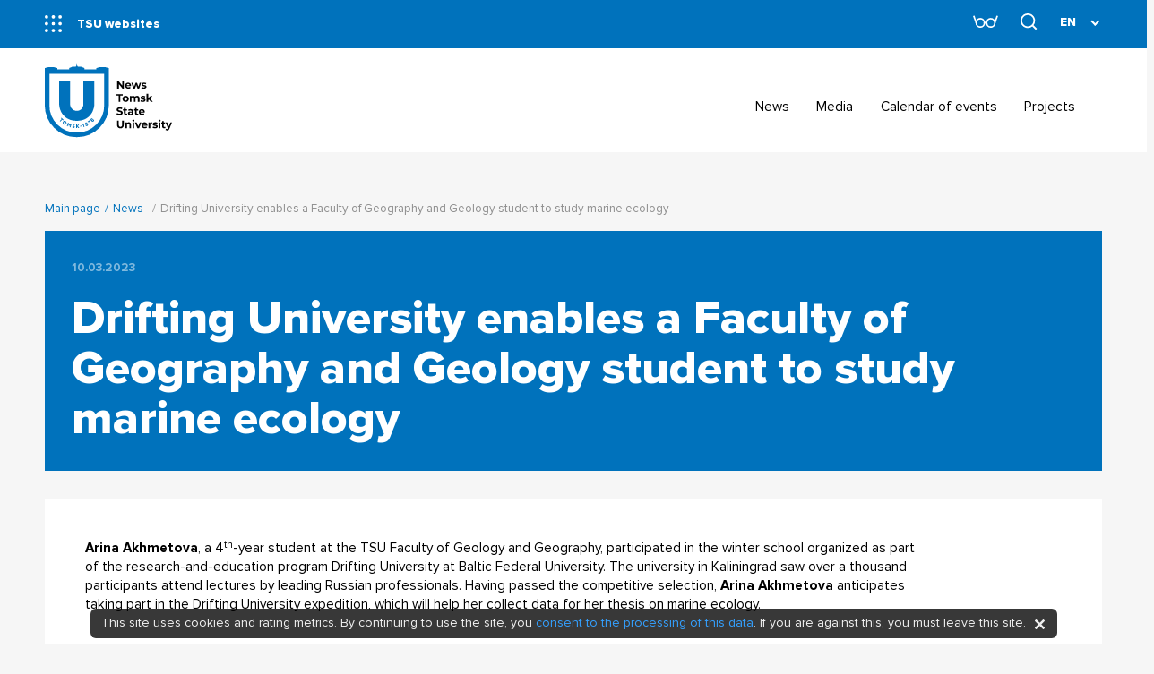

--- FILE ---
content_type: text/html; charset=UTF-8
request_url: https://en-news.tsu.ru/news/drifting-university-enables-a-faculty-of-geography-and-geology-student-to-study-marine-ecology/
body_size: 15326
content:
<!DOCTYPE html>
<html lang="en" class="transition-disabled">

<head prefix="og: http://ogp.me/ns# fb: http://ogp.me/ns/fb#">
    <meta charset="UTF-8">

    <title>Drifting University enables a Faculty of Geography and Geology student to study marine ecology</title>

        
    <meta name="viewport" content="width=device-width, initial-scale=1.0, maximum-scale=1.0, user-scalable=no">

    <!--[if IE]>
    <meta http-equiv="X-UA-Compatible" content="IE=edge">
    <![endif]-->

    <meta property="og:title" content="Drifting University enables a Faculty of Geography and Geology student to study marine ecology">
    <meta property="og:description" content="National Research Tomsk State University is the oldest university in Siberia and enters Top-100 Best University in the world.">
    <meta property="og:type" content="website">
    <meta property="og:image" content="/local/assets/i/tsu_share.jpg">

    <link rel="shortcut icon" href="/local/assets/i/favicon.png">

    <meta http-equiv="Content-Type" content="text/html; charset=UTF-8" />
<script data-skip-moving="true">(function(w, d, n) {var cl = "bx-core";var ht = d.documentElement;var htc = ht ? ht.className : undefined;if (htc === undefined || htc.indexOf(cl) !== -1){return;}var ua = n.userAgent;if (/(iPad;)|(iPhone;)/i.test(ua)){cl += " bx-ios";}else if (/Windows/i.test(ua)){cl += ' bx-win';}else if (/Macintosh/i.test(ua)){cl += " bx-mac";}else if (/Linux/i.test(ua) && !/Android/i.test(ua)){cl += " bx-linux";}else if (/Android/i.test(ua)){cl += " bx-android";}cl += (/(ipad|iphone|android|mobile|touch)/i.test(ua) ? " bx-touch" : " bx-no-touch");cl += w.devicePixelRatio && w.devicePixelRatio >= 2? " bx-retina": " bx-no-retina";if (/AppleWebKit/.test(ua)){cl += " bx-chrome";}else if (/Opera/.test(ua)){cl += " bx-opera";}else if (/Firefox/.test(ua)){cl += " bx-firefox";}ht.className = htc ? htc + " " + cl : cl;})(window, document, navigator);</script>


<link href="/bitrix/css/dbogdanoff.cookie/style.css?17491917031064" type="text/css"  rel="stylesheet" />
<link href="/local/assets/css/vendor.css?167462833833075" type="text/css"  data-template-style="true"  rel="stylesheet" />
<link href="/local/assets/css/app.css?1689319480217174" type="text/css"  data-template-style="true"  rel="stylesheet" />
<link href="/local/templates/tsu_news_en/styles.css?166422060653" type="text/css"  data-template-style="true"  rel="stylesheet" />







        <!-- Top.Mail.Ru counter -->
                <noscript>
            <div><img src="https://top-fwz1.mail.ru/counter?id=3603234;js=na"
                      style="position:absolute;left:-9999px;"
                      alt="Top.Mail.Ru"/></div>
        </noscript>
        <!-- /Top.Mail.Ru counter -->

        
        



</head>

<body>

<header class="header" id="js-header">
    <div class="header__blue-wrap">
        <div class="header__container">
            <button type="button" class="header__show-nav">
                <svg class="dots">
                    <use xlink:href="/local/assets/i/sprite.svg#dots"></use>
                </svg>
                TSU websites
            </button>
            <div class="header__controls">
                <button type="button" class="btn _special-version">
                    <svg class="special-version">
                        <use xlink:href="/local/assets/i/sprite.svg#special-version"></use>
                    </svg>
                </button>
                <button type="button" class="btn _search header-search">
                    <svg class="searchIcon">
                        <use xlink:href="/local/assets/i/sprite.svg#searchIcon"></use>
                    </svg>
                </button>
                
<div class="select-wrapper">
    <select class="js-select-language">
        
            <option value="https://news.tsu.ru">RU</option>

        
            <option value="" selected>EN</option>

        
            <option value="https://cn-news.tsu.ru">CN</option>

            </select>
</div>            </div>
            <button type="button" class="btn header__arrow-down"></button>
        </div>
    </div>
    <div class="header__container _padding-x">
        <a href="/" class="header__logo _desktop">
            <svg class="_icon-logo-en-news-short">
                <use xlink:href="/local/assets/i/sprite.svg#logo-en-news-short"></use>
            </svg>
        </a>
        <a href="/" class="header__logo _tablet">
            <svg class="_icon-logo-en-news-short">
                <use xlink:href="/local/assets/i/sprite.svg#logo-en-news-short"></use>
            </svg>
        </a>
        <nav>
            

    <ul class="header__menu">

        
            <li class="header__menu-item _padding-bottom  _no-arrow">
                <a href="/news/" class="link-title">
                    <h4>News</h4>
                </a>
            </li>

        
            <li class="header__menu-item _padding-bottom  _no-arrow">
                <a href="/media/" class="link-title">
                    <h4>Media</h4>
                </a>
            </li>

        
            <li class="header__menu-item _padding-bottom  _no-arrow">
                <a href="/calendar-of-events/" class="link-title">
                    <h4>Calendar of events</h4>
                </a>
            </li>

        
            <li class="header__menu-item _padding-bottom  _no-arrow">
                <a href="/projects/" class="link-title">
                    <h4>Projects</h4>
                </a>
            </li>

        
        <div class="header__menu-inner"></div>
    </ul>

            <div class="header__contact">
                <div class="header__contact-links">
                    <div class="item">
                        <span>Электронная почта</span>
                        <a href="#" target="_blank">office@ido.tsu.ru</a>
                    </div>
                    <div class="item">
                        <span>Телефон</span>
                        <a href="#" target="_blank">(3822) 78-56-53</a>
                    </div>
                </div>
                <ul class="social">


                    <li class="social__link">
                        <a href="/" title='Facebook' class="">
                            <svg class="fb">
                                <use xlink:href="/local/assets/i/sprite.svg#fb"></use>
                            </svg>
                        </a>
                    </li>

                    <li class="social__link">
                        <a href="/" title='VK' class="">
                            <svg class="vk">
                                <use xlink:href="/local/assets/i/sprite.svg#vk"></use>
                            </svg>
                        </a>
                    </li>

                </ul>
            </div>
        </nav>
        <button type="button" class="header-burger js-menu-burger">
            <i></i>
            <i></i>
            <i></i>
        </button>
    </div>
</header>


<main id="js-main" class="main _news js-fetch-news">

    
    <ul class="breadcrumbs" itemscope="" itemtype="http://schema.org/BreadcrumbList"><li itemtype="http://schema.org/ListItem"><a href="/" itemprop="url">Main page</a><meta itemprop="position" content="0" /></li><li itemtype="http://schema.org/ListItem"><a href="/news/" itemprop="url">News</a><meta itemprop="position" content="1" /></li><li itemtype="http://schema.org/ListItem" class="_active">Drifting University enables a Faculty of Geography and Geology student to study marine ecology<meta itemprop="position" content="2" /></li></ul>
    
    <div id="js-main-content" class="main__content">

        
    <div class="page-sidebar">
            </div>

    
        


<article class="page-head _news-portal">

    
        <input type="hidden" name="news_id" value="89785">
        <input type="hidden" name="news_path" value="/news/">

    
    
    <section class="page-head__content">
        <time class="page-head__date">10.03.2023</time>
        <h1>Drifting University enables a Faculty of Geography and Geology student to study marine ecology</h1>
    </section>

</article>

<div class="container">
    <div class="container__content news-content">
        <div class="text-content">
            <p>
 <b>Arina Akhmetova</b>, a 4<sup>th</sup>-year student at the TSU Faculty of Geology and Geography, participated in the winter school organized as part of the research-and-education program Drifting University at Baltic Federal University. The university in Kaliningrad saw over a thousand participants attend lectures by leading Russian professionals. Having passed the competitive selection, <b>Arina Akhmetova</b> anticipates taking part in the Drifting University expedition, which will help her collect data for her thesis on marine ecology.&nbsp;
</p>
<p>
	 Drifting University immerses active students in their field of study and enables them to further integrate into the research community. They conduct their own research during marine and coastal expeditions, then report on the results at national and international conferences.&nbsp;
</p>
<p class="_border-left">
	 “Studying at the winter school was only the first step: To move forward in Drifting University, next I will have to engage in research and applied activities with like-minded people,” comments <b>Arina Akhmetova</b>. “On the winter school's last day, we were offered various expedition options on research ships in 2023. There are plenty of things to work on, from studying the influence of warm currents and hydroacoustic research to monitoring zooplankton and ocean pollution. The choice of geographic areas is also wide: Lake Baikal, the Baltic Sea area, the seas of the Russian north, and the Kamchatka area.”&nbsp;
</p>
<div class="media _lg">
	<div class="media__content">
 <img width="1081" alt="studentka-ggf-arina-akhmetova_gor.jpg" src="/upload/medialibrary/359/tvxv7mboa8pl1r8r6wstknkzfdyn8l6q/studentka_ggf_arina_akhmetova_gor.jpg" height="864" class="media__image">
	</div>
	<div class="media__description">
 <b>Arina Akhmetova, TSU Faculty of Geology and Geography student and participant in winter school Drifting Univeristy</b><br>
		<p class="media__author">
			 Photo by Arina Akhmetova
		</p>
	</div>
</div>
<p>
</p>
<p>
	 The expedition of Drifting University involves full-fledged work on a professional research team specializing in marine and atmosphere physics, marine geology and geophysics, marine biology, marine chemistry, marine facilities, equipment handling, and in-situ measurements harvesting, as well as data processing, visualizing, and analysis, with the latter being a precursor to writing reports and articles and presenting them at scientific conferences.&nbsp;
</p>
<p class="_border-left">
	 “Marine ecology could be very helpful for my future profession. Last year, I went through an internship in Dalnevostochny Morskoy Nature Reserve, where I studied local biological diversity. Now I am waiting for summer to come—that is when I should be accepted into the expedition for marine ecology studies. I am looking forward to going either to Kamchatka or the northern seas. This will be a great contribution to my thesis: This is not going to be some ordinary material from publicly available or organization-provided sources—this will be firsthand experience that I will have gathered and analyzed myself, meaning that I will have to work harder to get the end result,” <b>Arina Akhmetova</b> added.&nbsp;
</p>
<p>
 <b>For reference:</b>
</p>
<p>
 <a href="https://pu.ocean.ru/" target="_blank">The Drifting University</a> program is collaborating with scientists all around Russia under the UN initiative Decade of Ocean Science. Students of different specialities and career stages participate in coastal and marine expeditions in the Arctic, the Baltic Sea, and the Lake Baikal. Attendees of the program gain unique experiences, form new connections among like-minded people, find research supervisors, and continue establishing their careers in science.
</p>
                <v-image-slider figcaption='{"author":"","text":"","size":"_lg"}' gallery='[{"src":"\/upload\/iblock\/018\/smcb3jrj44e3wdcbregv6to0uimrmq1w\/logo.jpg"},{"src":"\/upload\/iblock\/1cd\/5hwdwy9c49eosst64pynsieg0r3qjf91\/zanyatiya_Pl.univer_gor.jpg"},{"src":"\/upload\/iblock\/d99\/hbqblhp7e2la303nafynbc0qpim2e8z3\/kurshskaya_kosa_Plav._univer.jpg"}]'></v-image-slider>

            
            
                <div class="row-items">
                                            <a href="/news/?tag=students">students</a>
                                            <a href="/news/?tag=education">education</a>
                                            <a href="/news/?tag=science">science</a>
                                            <a href="/news/?tag=Faculty of Geology and Geography">Faculty of Geology and Geography</a>
                                            <a href="/news/?tag=expedition">expedition</a>
                                            <a href="/news/?tag=ecology">ecology</a>
                                    </div>

            
            <ul class="social main-social">

                <li class="social__link">
                    <a href="https://vk.com/share.php?url=https://en-news.tsu.ru/news/drifting-university-enables-a-faculty-of-geography-and-geology-student-to-study-marine-ecology/" title="Поделиться во ВКонтакте" target="_blank">
                        <svg class="vk">
                            <use xlink:href="/local/assets/i/sprite.svg#vk"></use>
                        </svg>
                    </a>
                </li>

                <li class="social__link">
                    <a href="https://t.me/share/url?url=https://en-news.tsu.ru/news/drifting-university-enables-a-faculty-of-geography-and-geology-student-to-study-marine-ecology/&text=Drifting University enables a Faculty of Geography and Geology student to study marine ecology" title="Поделиться в Telegram" target="_blank">
                        <svg class="tg">
                            <use xlink:href="/local/assets/i/sprite.svg#tg"></use>
                        </svg>
                    </a>
                </li>

            </ul>

        </div>
    </div>
</div>



    </div>

</main>
<footer class="footer news" id="js-footer">
    <div class="footer__general">
        <a class="footer__logo" href="https://en-news.tsu.ru">
            <svg class="_icon-footer-logo-news-en">
                <use xlink:href="/local/assets/i/sprite.svg#footer-logo-news-en"></use>
            </svg>

        </a>
        <nav>
            

    <ul class="footer__menu">

        
            <li>
                <a href="/news/">News</a>
            </li>

        
            <li>
                <a href="/media/">Media</a>
            </li>

        
            <li>
                <a href="/calendar-of-events/">Calendar of events</a>
            </li>

        
            <li>
                <a href="/projects/">Projects</a>
            </li>

        
        <li>
            <a href="https://en.tsu.ru" target="_blank">
                <svg class="external-blue">
                    <use xlink:href="/local/assets/i/sprite.svg#external-blue"></use>
                </svg>
                TSU Main Website
            </a>
        </li>
    </ul>

        </nav>
        <div class="footer__news-links">

            
    <ul class="social footer__social">

        
            <li class="social__link" id="bx_3218110189_64112">
                <a href="https://www.youtube.com/c/tomskuniversity" title="YouTube" target="_blank">
                    <svg width="14" height="10" viewBox="0 0 14 10" fill="none" xmlns="http://www.w3.org/2000/svg">
<path d="M12.9956 2.00188C12.9245 1.73776 12.7853 1.49688 12.5921 1.30323C12.3989 1.10959 12.1584 0.969917 11.8944 0.89813C10.9156 0.62938 7.00002 0.625005 7.00002 0.625005C7.00002 0.625005 3.08502 0.62063 2.10565 0.877505C1.84185 0.952596 1.60179 1.09424 1.4085 1.28884C1.21522 1.48344 1.0752 1.72446 1.0019 1.98875C0.743773 2.9675 0.741273 4.9975 0.741273 4.9975C0.741273 4.9975 0.738773 7.0375 0.995023 8.00625C1.13877 8.54188 1.56065 8.96501 2.0969 9.10938C3.08565 9.37813 6.99065 9.3825 6.99065 9.3825C6.99065 9.3825 10.9063 9.38688 11.885 9.13063C12.1491 9.05897 12.3899 8.91962 12.5836 8.72637C12.7772 8.53312 12.9171 8.29265 12.9894 8.02876C13.2481 7.05063 13.25 5.02126 13.25 5.02126C13.25 5.02126 13.2625 2.98063 12.9956 2.00188V2.00188ZM5.74752 6.87813L5.75065 3.12813L9.00502 5.00625L5.74752 6.87813V6.87813Z" fill="#0072BC"/>
</svg>
                </a>
            </li>

        
            <li class="social__link" id="bx_3218110189_64113">
                <a href="skype:int.admissions_1" title="Skype" target="_blank">
                    <svg width="14" height="14" viewBox="0 0 14 14" fill="none" xmlns="http://www.w3.org/2000/svg">
<path d="M7.02812 11.2132C4.68963 11.2132 3.62077 10.0279 3.62077 9.15911C3.62077 8.95222 3.70647 8.75389 3.85724 8.61078C3.93165 8.54035 4.0201 8.48576 4.11705 8.45043C4.214 8.41509 4.31736 8.39978 4.42063 8.40545C5.42125 8.40545 5.1594 9.89878 7.02812 9.89878C7.98272 9.89878 8.54373 9.32633 8.54373 8.79045C8.54373 8.46767 8.35805 8.099 7.728 7.95122L5.64185 7.42778C3.96674 7.00389 3.67473 6.07678 3.67473 5.21734C3.67473 3.43389 5.31572 2.78756 6.87735 2.78756C8.31679 2.78756 10.0276 3.57778 10.0276 4.64723C10.0276 5.10767 9.64037 5.355 9.19045 5.355C8.33504 5.355 8.47866 4.16034 6.75991 4.16034C5.9053 4.16034 5.45458 4.55934 5.45458 5.117C5.45458 5.67467 6.12034 5.86367 6.70357 5.99045L8.24378 6.33656C9.93079 6.71456 10.3791 7.69845 10.3791 8.64111C10.3791 10.0917 9.24996 11.2117 7.02574 11.2117M13.4842 8.14567C13.5524 7.76456 13.5857 7.37878 13.5857 6.993C13.5911 6.03741 13.3844 5.0921 12.9799 4.22262C12.5755 3.35314 11.9829 2.58029 11.2433 1.95767C10.5107 1.34082 9.64742 0.891295 8.71585 0.641634C7.78429 0.391973 6.80774 0.348417 5.85689 0.514119C5.2683 0.176086 4.59815 -0.00142281 3.91596 8.58887e-06C3.22537 0.00607244 2.5486 0.190352 1.95378 0.534296C1.35896 0.878241 0.867077 1.36971 0.527653 1.95923C0.183837 2.55301 0.00210323 3.22368 1.81465e-05 3.90642C-0.00206693 4.58916 0.175567 5.26089 0.515751 5.85667C0.324644 6.89442 0.38927 7.9619 0.704246 8.97021C1.01922 9.97852 1.57543 10.8985 2.32655 11.6534C3.07049 12.4008 3.98965 12.9584 5.00388 13.2776C6.01811 13.5969 7.09663 13.6681 8.14539 13.4851C8.73328 13.8228 9.40252 14.0006 10.0839 14C10.7743 13.9939 11.4509 13.8096 12.0455 13.4659C12.6402 13.1221 13.132 12.6308 13.4715 12.0416C13.8157 11.4482 13.9978 10.7778 14 10.0952C14.0022 9.41269 13.8245 8.74114 13.4842 8.14567Z" fill="#0072BC"/>
</svg>
                </a>
            </li>

        
            <li class="social__link" id="bx_3218110189_64116">
                <a href="https://t.me/TSU_in_Spanish" title="Telegram Anuncios Importantes TSU" target="_blank">
                    <svg width="14" height="12" viewBox="0 0 14 12" fill="none" xmlns="http://www.w3.org/2000/svg">
<path d="M12.4156 0.823135L1.33437 5.09626C0.578123 5.40001 0.582498 5.82188 1.19562 6.01001L4.04062 6.89751L10.6231 2.74438C10.9344 2.55501 11.2187 2.65688 10.985 2.86438L5.65187 7.67751H5.65062L5.65187 7.67813L5.45562 10.6106C5.74312 10.6106 5.87 10.4788 6.03125 10.3231L7.41312 8.97938L10.2875 11.1025C10.8175 11.3944 11.1981 11.2444 11.33 10.6119L13.2169 1.71938C13.41 0.94501 12.9212 0.594385 12.4156 0.823135V0.823135Z" fill="#0072BC"/>
</svg>
                </a>
            </li>

        
            <li class="social__link" id="bx_3218110189_64114">
                <a href="https://t.me/tomskstateuniversityindonesia" title="Telegram TSU Indonesia" target="_blank">
                    <svg width="15" height="15" viewBox="0 0 15 15" fill="none" xmlns="http://www.w3.org/2000/svg">
<path d="M14.1502 3.69874L2.9973 7.99948C2.23616 8.30519 2.24056 8.72979 2.85765 8.91913L5.72103 9.81237L12.3461 5.63241C12.6593 5.44181 12.9455 5.54434 12.7103 5.75318L7.3427 10.5974L7.14518 13.5495C7.43454 13.5495 7.56223 13.4168 7.72452 13.2601L9.11533 11.9077L12.0083 14.0445C12.5417 14.3383 12.9248 14.1873 13.0575 13.5507L14.9566 4.60078C15.151 3.8214 14.659 3.46851 14.1502 3.69874Z" fill="#0072BC"/>
<path d="M0.771755 3.62508H0V0H0.771755V3.62508Z" fill="#0072BC"/>
<path d="M3.38276 3.62508H1.95338V0H3.38276C3.95161 0 4.41357 0.16667 4.76865 0.50001C5.12736 0.833351 5.30671 1.27177 5.30671 1.81526C5.30671 2.35874 5.12917 2.79716 4.77409 3.1305C4.41901 3.46022 3.95523 3.62508 3.38276 3.62508ZM3.38276 2.94571C3.73059 2.94571 4.00596 2.83702 4.20886 2.61962C4.41539 2.40222 4.51865 2.1341 4.51865 1.81526C4.51865 1.48191 4.41901 1.21017 4.21973 1.00002C4.02045 0.786248 3.74146 0.679362 3.38276 0.679362H2.72513V2.94571H3.38276Z" fill="#0072BC"/>
</svg>
                </a>
            </li>

        
            <li class="social__link" id="bx_3218110189_64115">
                <a href="https://t.me/TSUinSpanish" title="Telegram TSU in Spanish" target="_blank">
                    <svg width="15" height="15" viewBox="0 0 15 15" fill="none" xmlns="http://www.w3.org/2000/svg">
<path d="M14.1501 3.75327L2.997 8.05411C2.23584 8.35983 2.24025 8.78444 2.85735 8.97379L5.7208 9.86705L12.346 5.68698C12.6593 5.49638 12.9455 5.59891 12.7102 5.80776L7.34251 10.6521L7.14498 13.6043C7.43435 13.6043 7.56205 13.4715 7.72434 13.3149L9.11518 11.9624L12.0082 14.0993C12.5416 14.3931 12.9247 14.2421 13.0575 13.6055L14.9566 4.65533C15.151 3.87593 14.659 3.52304 14.1501 3.75327Z" fill="#0072BC"/>
<path d="M2.56533 3.67951H0V0.0543502H2.56533V0.733729H0.771774V1.50007H2.52729V2.17945H0.771774V3.00014H2.56533V3.67951Z" fill="#0072BC"/>
<path d="M4.91874 3.74474C4.27379 3.74474 3.76289 3.5527 3.38607 3.16862L3.80456 2.58164C4.11617 2.90774 4.50025 3.07079 4.95679 3.07079C5.15607 3.07079 5.31007 3.03275 5.41877 2.95666C5.53109 2.87694 5.58725 2.78092 5.58725 2.6686C5.58725 2.57077 5.53471 2.48924 5.42964 2.42402C5.32818 2.3588 5.19955 2.3117 5.04375 2.28271C4.89157 2.25373 4.72489 2.21206 4.54373 2.15771C4.36256 2.10336 4.19407 2.04176 4.03827 1.97292C3.88609 1.90407 3.75746 1.79537 3.65238 1.64681C3.55093 1.49826 3.5002 1.31709 3.5002 1.10331C3.5002 0.791703 3.62521 0.530821 3.87522 0.320667C4.12523 0.106889 4.45858 0 4.87526 0C5.45138 0 5.92241 0.168486 6.28837 0.505458L5.859 1.0707C5.57276 0.806196 5.22129 0.673944 4.80461 0.673944C4.64156 0.673944 4.51474 0.706554 4.42416 0.771774C4.33357 0.836995 4.28828 0.925767 4.28828 1.03809C4.28828 1.12505 4.33901 1.19933 4.44046 1.26093C4.54554 1.3189 4.67417 1.36238 4.82635 1.39137C4.98215 1.42035 5.14883 1.46383 5.32637 1.52181C5.50754 1.57616 5.67421 1.63957 5.82639 1.71203C5.9822 1.78088 6.11083 1.89139 6.21228 2.04357C6.31736 2.19213 6.3699 2.37148 6.3699 2.58164C6.3699 2.92948 6.24489 3.21029 5.99488 3.42407C5.74849 3.63785 5.38978 3.74474 4.91874 3.74474Z" fill="#0072BC"/>
</svg>
                </a>
            </li>

        
    </ul>


            <div class="footer__contacts">
                <div class="footer__phones">
                    <a href="tel:+73822529604">(3822) 529-604</a>
                </div>
                <a href="https://paraweb.me" target="_blank">
    <svg class="_icon-paraweb-en-gray">
        <use xlink:href="/local/assets/i/sprite.svg#paraweb-en-gray"></use>
    </svg>
</a>            </div>
        </div>
    </div>
</footer>

<div class="modals news" hidden>

    <section class="search popup">
        <div class="search__container">
            <div class="search__header">
                <h2>Search</h2>
                <div class="search__close">
                    <svg class="_icon-x">
                        <use xlink:href="/local/assets/i/sprite.svg#x"></use>
                    </svg>

                    <span>close</span>
                </div>
            </div>
            
<div class="search__content">
    <form class="search__form | js-search-header" action="/search/index.php" id="searchForm" autocomplete="off">
        <input type="text" name="q" placeholder="Enter a search term" required>
        <button type="submit" class="search__submit btn">SEARCH</button>
    </form>
</div>        </div>
    </section>


    <section class="faculties popup">
        <div class="faculties__container">
            
<div class="faculties__header news">
    <div class="faculties__links">

        <a href="https://en.tsu.ru" class="more" target="_blank">
            <span>TSU Main Website</span>
            <svg class="_icon-link">
                <use xlink:href="/local/assets/i/sprite.svg#link"></use>
            </svg>
        </a>

        
            <input type="radio" name="faculties" id="fakultety-nii-sae" value="fakultety-nii-sae" class="faculties__input | js-faculties" checked>
            <label for="fakultety-nii-sae">Faculties, Research Institutes, StraU </label>

        
            <input type="radio" name="faculties" id="resursy-universiteta" value="resursy-universiteta" class="faculties__input | js-faculties">
            <label for="resursy-universiteta">University resources</label>

        
    </div>
    <div class="faculties__close">
        <svg class="_icon-x">
            <use xlink:href="/local/assets/i/sprite.svg#x"></use>
        </svg>

        <span>Close</span>
    </div>
</div>
<div class="faculties__content">

    
        <ul class="faculties__list" id="fakultety-nii-sae">

                            <li><a href="http://bio.tsu.ru/">Institute of Biology, Ecology, Soil Science, Agriculture, and Forestry</a></li>
                            <li><a href="https://geo.tsu.ru/">Faculty of Geology and Geography</a></li>
                            <li><a href="http://history.tsu.ru/">Faculty of Historical and Political Studies</a></li>
                            <li><a href="http://www.math.tsu.ru/">Faculty of Mechanics and Mathematics</a></li>
                            <li><a href="http://ff.tsu.ru/">Faculty of Physics</a></li>
                            <li><a href="http://ui.tsu.ru/">Institute of Law</a></li>
                            <li><a href="http://rff.tsu.ru/">Faculty of Radiophysics</a></li>
                            <li><a href="https://chem.tsu.ru/">Faculty of Chemistry</a></li>
                            <li><a href="https://iem.tsu.ru/">Institute of Economics and Management</a></li>
                            <li><a href="https://ftf.tsu.ru/">Faculty of Physics and Engineering</a></li>
                            <li><a href="https://csi.tsu.ru/">Institute of Applied Mathematics and Computer Science</a></li>
                            <li><a href="https://hits.tsu.ru/">Higher IT School</a></li>
                            <li><a href="https://www.newsman.tsu.ru/">Faculty of Journalism</a></li>
                            <li><a href="http://fsf.tsu.ru/">Faculty of Philosophy</a></li>
                            <li><a href="http://philology.tsu.ru/">Faculty of Philology</a></li>
                            <li><a href="http://iik.tsu.ru/">Institute of Arts and Culture</a></li>
                            <li><a href="http://flf.tsu.ru/">Faculty of Foreign Languages</a></li>
                            <li><a href="http://www.psy.tsu.ru/">Faculty of Psychology</a></li>
                            <li><a href="http://sport.tsu.ru/">Faculty of Physical Education</a></li>
                            <li><a href="http://www.fit.tsu.ru/">Faculty of Innovative Technologies</a></li>
            
        </ul>

    
        <ul class="faculties__list" id="resursy-universiteta" hidden>

                            <li><a href="https://en.priority2030.tsu.ru/">Priority-2030</a></li>
                            <li><a href="#">News TSU</a></li>
            
        </ul>

    
</div>
        </div>
    </section>



    <div class="header-top popup">
        <div class="header-top__container">
            <div class="header-top__content">
                <ul>

                    <li><a class="" href="/search/">Search</a></li>

                    <li><a class="" href="https://news.tsu.ru" target="_blank">Русская версия</a></li>

                    <li><a href="https://cn-news.tsu.ru" target="_blank">中文</a></li>

                </ul>
            </div>
        </div>
    </div>

    <div class="ask popup">
        <div class="ask__container">
            <form class="form" id="feedback">
                <div class="form__content | js-form-content">
                    <div class="ask__header">
                        <h1>Спрашивайте! Высказывайте свое мнение!</h1>
                        <div class="ask__close">
                            <svg class="_icon-x">
                                <use xlink:href="/local/assets/i/sprite.svg#x"></use>
                            </svg>

                            <span>ЗАКРЫТЬ</span>
                        </div>
                    </div>
                    <div class="ask__content">
                        <div class="form__row">
                            <div class="form__input-group">
                                <input required class="form__input | js-data" type="text" name="name" id="name" placeholder="Представьтесь">
                                <span class="form__error" id="name-error">Представьтесь, пожалуйста</span>
                            </div>
                            <div class="form__input-group">
                                <input class="form__input | js-data" type="email" name="email" id="email" placeholder="Ваш e-mail">
                                <span class="form__error" id="email-error">Введите ваш e-mail, пожалуйста</span>
                            </div>
                        </div>
                        <div class="form__textarea-group">
                            <textarea class="form__textarea | js-data" id="textarea" name="comment" placeholder="Ваше сообщение"></textarea>
                            <span class="form__error" id="textarea-error">Введите ваше сообщение, пожалуйста</span>
                        </div>
                        <div class="form__row">
                            <img class="form__captcha" src="/local/assets/i/c/captcha.jpg" alt="">
                            <div class="form__input-group">
                                <input class="form__input | js-data" type="text" name="captcha" id="captcha" placeholder="Код с картинки">
                                <span class="form__error" id="captcha-error">Введите каптчу, пожалуйста</span>
                            </div>
                        </div>
                        <div class="form__checkbox-group">
                            <input class="form__checkbox | js-data" name="agreement" type="checkbox" id="checkbox">
                            <span class="form__error" id="checkbox-error">Примите условия соглашения, пожалуйста</span>
                            <label for="checkbox">
                                <p>Даю своё согласие на обработку персональных данных и соглашаюсь с <a href="https://ido.tsu.ru/upload/politika_pd.pdf" target="_blank">Политикой в отношении обработки персональных данных НИ ТГУ</a></p>
                            </label>
                        </div>
                        <button type="submit" disabled class="btn form__submit | js-form-submit">Отправить</button>
                    </div>
                </div>
                <div class="form__success | js-form-success">
                    <div class="form__row">
                        <h2>Спасибо!</h2>
                        <div class="form__success-close | js-success-close">
                            <svg class="_icon-x">
                                <use xlink:href="/local/assets/i/sprite.svg#x"></use>
                            </svg>

                        </div>
                    </div>
                    <div class="text">
                        <p>Наши сотрудники свяжутся с вами в ближайшее время по указанным вами контактам.</p>
                    </div>
                </div>
            </form>
        </div>
    </div>

    <div class="photo popup">
        <div class="photo__container">
            <button type="button" class="photo__close"></button>
            <img class="photo__photo" src="#" alt="#">
            <p class="photo__title"></p>
        </div>
    </div>

    <section class="announcement popup | js-popup-announcement">
        <div class="announcement__container popup__content">
            <div class="announcement__close | js-announcement__close">
                <svg class="_icon-x">
                    <use xlink:href="/local/assets/i/sprite.svg#x"></use>
                </svg>
            </div>
            <div class="announcement__content">
                <div class="announcement__header">
                    <h2>Send announcement</h2>
                    <p>Dear Colleagues!<br>If you are hosting any event in Tomsk (concert, lecture, master class, etc.) and want to announce it on the TSU website, please provide the following information:</p>
                </div>
                <div class="announcement__content">
                    
<form class="form" id="Form_141" autocomplete="off" novalidate>

    <input type="hidden" name="form_id" value="Form_141">

    
        <div class="form__input-group">

            
                <input required id="Field_NAME" class="form__input | js-data" type="text" name="NAME" placeholder="Title*">

                            <span class="form__error" id="NAME-error">Please enter «Title»</span>
            
        </div>

    
        <div class="form__input-group">

            
                <input required id="Field_TEXT" class="form__input | js-data" type="text" name="TEXT" placeholder="Description*">

                            <span class="form__error" id="TEXT-error">Please enter «Description»</span>
            
        </div>

    
        <div class="form__input-group">

            
                <input required id="Field_DATE" class="form__input | js-data js-date-mask" type="text" name="DATE" placeholder="Start date*">

                            <span class="form__error" id="DATE-error">Please enter «Start date»</span>
            
        </div>

    
        <div class="form__input-group">

            
                <input id="Field_DATE_TO" class="form__input | js-data js-date-mask" type="text" name="DATE_TO" placeholder="End date">

                            <span class="form__error" id="DATE_TO-error">Please enter «End date»</span>
            
        </div>

    
        <div class="form__input-group">

            
                <input required id="Field_TIME_FROM" class="form__input | js-data js-time-mask" type="text" name="TIME_FROM" placeholder="Start time*">

                            <span class="form__error" id="TIME_FROM-error">Please enter «Start time»</span>
            
        </div>

    
        <div class="form__input-group">

            
                <input required id="Field_LOCATION" class="form__input | js-data" type="text" name="LOCATION" placeholder="Location*">

                            <span class="form__error" id="LOCATION-error">Please enter «Location»</span>
            
        </div>

                <h3>Participation requirements</h3>
        
        <div class="form__checkbox-group">

            
                <input class="form__checkbox | js-data" name="ENTER" type="checkbox" id="ENTER" value="100" data-required-target="#Field_COST_ENTER" data-disable-target="#Field_COST_ENTER">
                <label for="ENTER">
                    Admission charged                </label>

            
        </div>

    
        <div class="form__checkbox-group">

            
                <input class="form__checkbox | js-data" name="NEED_REGISTRATION" type="checkbox" id="NEED_REGISTRATION" value="101" data-required-target="#Field_LINK" data-disable-target="#Field_LINK">
                <label for="NEED_REGISTRATION">
                    Registration required                </label>

            
        </div>

    
        <div class="form__input-group">

            
                <input id="Field_COST_ENTER" class="form__input | js-data" type="text" name="COST_ENTER" placeholder="Admission fee">

                            <span class="form__error" id="COST_ENTER-error">Please enter «Admission fee»</span>
            
        </div>

    
        <div class="form__input-group">

            
                <input id="Field_LINK" class="form__input | js-data" type="text" name="LINK" placeholder="Register here">

                            <span class="form__error" id="LINK-error">Please enter «Register here»</span>
            
        </div>

                <h3>Advertisement </h3>
        
        <div class="form__input-group">

            
                <div class="form__row _left">
                    <input class="form__input-file | js-data" type="file" name="PLAYBILL[]" id="PLAYBILL_1" accept="" multiple>
                    <span class="form__error" id="file-error">Неверный формат или размер файла</span>
                    <label for="PLAYBILL_1" class="_paperclip">
                        <svg class="_icon-paperclip-file">
                            <use xlink:href="/local/assets/i/sprite.svg#paperclip-file"></use>
                        </svg>
                        Attach file
                    </label>
                    <div class="form__list-file"></div>
                </div>

                            <span class="form__error" id="PLAYBILL-error">Please enter «Advertisement»</span>
            
        </div>

                <h3>Agenda</h3>
        
        <div class="form__input-group">

            
                <div class="form__row _left">
                    <input class="form__input-file | js-data" type="file" name="PROGRAM[]" id="PROGRAM_1" accept="" multiple>
                    <span class="form__error" id="file-error">Неверный формат или размер файла</span>
                    <label for="PROGRAM_1" class="_paperclip">
                        <svg class="_icon-paperclip-file">
                            <use xlink:href="/local/assets/i/sprite.svg#paperclip-file"></use>
                        </svg>
                        Attach file
                    </label>
                    <div class="form__list-file"></div>
                </div>

                            <span class="form__error" id="PROGRAM-error">Please enter «Agenda»</span>
            
        </div>

                <h3>Photos</h3>
        
        <div class="form__input-group">

            
                <div class="form__row _left">
                    <input class="form__input-file | js-data" type="file" name="PHOTOS[]" id="PHOTOS_1" accept="" multiple>
                    <span class="form__error" id="file-error">Неверный формат или размер файла</span>
                    <label for="PHOTOS_1" class="_paperclip">
                        <svg class="_icon-paperclip-file">
                            <use xlink:href="/local/assets/i/sprite.svg#paperclip-file"></use>
                        </svg>
                        Attach file
                    </label>
                    <div class="form__list-file"></div>
                </div>

                            <span class="form__error" id="PHOTOS-error">Please enter «Photos»</span>
            
        </div>

    
        <div class="form__input-group">

            
                <input required id="Field_CONTACT" class="form__input | js-data" type="text" name="CONTACT" placeholder="Contacts*">

                            <span class="form__error" id="CONTACT-error">Please enter «Contacts»</span>
            
        </div>

    
        <div class="form__input-group">
            <div class="form__row">
                <div class="form__captcha-wrap">
                    <img class="form__captcha" src="/bitrix/tools/captcha.php?captcha_code=07bd34b188be3a2856caa5d1d53ae239">
                    <div class="form__captcha-btn js-reload-captcha">reload</div>
                </div>

                <div class="form__input-group">
                    <input type="hidden" name="captcha_code" value="07bd34b188be3a2856caa5d1d53ae239">
                    <input required class="form__input | js-data" type="text" name="captcha" id="captcha" placeholder="Captcha*">
                    <span class="form__error" id="captcha-error">Please enter Captcha</span>
                </div>
            </div>
        </div>

    
    <div class="form__checkbox-group">
        <input required class="form__checkbox | js-data" name="agreement" type="checkbox" id="agreement_Form_141">
        <span class="form__error" id="checkbox-error">Please accept the terms of agreement</span>
        <label for="agreement_Form_141">
            <p>I hereby give my consent to the processing of personal data and agree with the <a href="https://persona.tsu.ru/Content/documents/politika_pd.pdf" target="_blank">Policy on Personal Data Processing at TSU</a></p>
        </label>
    </div>

    <button type="submit" class="btn form__submit | js-form-submit">Submit</button>
</form>

                </div>
            </div>
        </div>
    </section>

    <section class="announcement popup | js-popup-article">
        <div class="announcement__container popup__content">
            <div class="announcement__close | js-announcement__close">
                <svg class="_icon-x">
                    <use xlink:href="/local/assets/i/sprite.svg#x"></use>
                </svg>

            </div>
            <div class="announcement__content">
                <div class="announcement__header">
                    <h2>Прислать статью</h2>
                    <p>Пришлите текстовые, фото- и видео материалы, прикрепив файлы архивом</p>
                </div>
                
<form class="form" id="Form_117" autocomplete="off" novalidate>

    <input type="hidden" name="form_id" value="Form_117">

    
        <div class="form__input-group">

            
                <input required class="form__input | js-data" type="text" name="FIO" placeholder="Ваше имя*">

                            <span class="form__error" id="FIO-error">Введите «Ваше имя», пожалуйста</span>
            
        </div>

    
        <div class="form__input-group">

            
                <input required class="form__input | js-data" type="email" name="EMAIL" placeholder="E-mail*">

                            <span class="form__error" id="EMAIL-error">Введите «E-mail», пожалуйста</span>
            
        </div>

    
        <div class="form__input-group">

            
                <input required class="form__input | js-data" type="text" name="TEXT" placeholder="Текст сообщения*">

                            <span class="form__error" id="TEXT-error">Введите «Текст сообщения», пожалуйста</span>
            
        </div>

    
        <div class="form__input-group">

                                <p><b>Внимание!</b> При прикреплении нескольких документов во всплывающем диалоговом окне левой кнопкой мыши выберите все необходимые документы, нажав на кнопку Ctrl.</p><br>
                
                <div class="form__row _left">
                    <input class="form__input-file | js-data" type="file" name="FILE[]" id="FILE_1" accept="" multiple>
                    <span class="form__error" id="file-error">Неверный формат или размер файла</span>
                    <label for="FILE_1" class="_paperclip">
                        <svg class="_icon-paperclip-file">
                            <use xlink:href="/local/assets/i/sprite.svg#paperclip-file"></use>
                        </svg>
                        Файл                    </label>
                    <div class="form__list-file"></div>
                </div>

                            <span class="form__error" id="FILE-error">Введите «Файл», пожалуйста</span>
            
        </div>

    
        <div class="form__input-group">
            <div class="form__row">
                <div class="form__captcha-wrap">
                    <img class="form__captcha" src="/bitrix/tools/captcha.php?captcha_code=0d1d393b605abe5a934e73d3b60595c0">
                    <div class="form__captcha-btn js-reload-captcha">обновить код</div>
                </div>

                <div class="form__input-group">
                    <input type="hidden" name="captcha_code" value="0d1d393b605abe5a934e73d3b60595c0">
                    <input required class="form__input | js-data" type="text" name="captcha" id="captcha" placeholder="Код с картинки*">
                    <span class="form__error" id="captcha-error">Введите каптчу, пожалуйста</span>
                </div>
            </div>
        </div>

    
    <div class="form__checkbox-group">
        <input required class="form__checkbox | js-data" name="agreement" type="checkbox" id="agreement_Form_117">
        <span class="form__error" id="checkbox-error">Примите условия соглашения, пожалуйста</span>
        <label for="agreement_Form_117">
            <p>Даю своё согласие на обработку персональных данных и соглашаюсь с <a href="https://persona.tsu.ru/Content/documents/politika_pd.pdf" target="_blank">Политикой в отношении обработки персональных данных НИ ТГУ</a></p>
        </label>
    </div>

    
    <button type="submit" class="btn form__submit | js-form-submit">Отправить</button>
</form>

            </div>
        </div>
    </section>

    <div class="announcement popup | js-popup-success">
        <div class="announcement__container popup__content">
            <div class="announcement__close | js-success__close">
                <svg class="_icon-x">
                    <use xlink:href="/local/assets/i/sprite.svg#x"></use>
                </svg>

            </div>
            <div class="announcement__content">
                <div class="announcement__header">
                    <h2>Спасибо!</h2>
                    <p>
                        Наши сотрудники свяжутся с вами в ближайшее время по указанным вами контактам.
                    </p>
                </div>
            </div>
        </div>
    </div>

    
    <section class="mistype popup | js-popup-mistype">
        <div class="mistype__container popup__content">
            <form action="#" method="post" class="form" id="mistype">
                <div class="mistype__close | js-mistype-close">
                    <svg class="_icon-x">
                        <use xlink:href="/local/assets/i/sprite.svg#x"></use>
                    </svg>

                </div>
                <div class="form__content | js-form-content">
                    <h2>Нашли опечатку?</h2>
                    <div class="form__textarea-group">
                        <input type="text" class="mistype__input" hidden url="">
                        <textarea class="form__textarea | js-selection-value" name="selection-value" disabled></textarea>
                        <textarea class="form__textarea | js-data" id="textarea" name="comment" placeholder="Комментарий (необязательно)"></textarea>
                    </div>
                    <button type="submit" class="btn form__submit | js-form-submit">Отправить</button>
                </div>
            </form>
        </div>
    </section>

</div>


<!-- Full polyfill bundle for old browsers -->
<script>if(!window.BX)window.BX={};if(!window.BX.message)window.BX.message=function(mess){if(typeof mess==='object'){for(let i in mess) {BX.message[i]=mess[i];} return true;}};</script>
<script>(window.BX||top.BX).message({"JS_CORE_LOADING":"Loading...","JS_CORE_WINDOW_CLOSE":"Close","JS_CORE_WINDOW_EXPAND":"Expand","JS_CORE_WINDOW_NARROW":"Restore","JS_CORE_WINDOW_SAVE":"Save","JS_CORE_WINDOW_CANCEL":"Cancel","JS_CORE_H":"h","JS_CORE_M":"m","JS_CORE_S":"s","JS_CORE_NO_DATA":"- No data -","JSADM_AI_HIDE_EXTRA":"Hide extra items","JSADM_AI_ALL_NOTIF":"All notifications","JSADM_AUTH_REQ":"Authentication is required!","JS_CORE_WINDOW_AUTH":"Log In","JS_CORE_IMAGE_FULL":"Full size","JS_CORE_WINDOW_CONTINUE":"Continue"});</script><script src="/bitrix/js/main/core/core.js?1758738019511455"></script><script>BX.Runtime.registerExtension({"name":"main.core","namespace":"BX","loaded":true});</script>
<script>BX.setJSList(["\/bitrix\/js\/main\/core\/core_ajax.js","\/bitrix\/js\/main\/core\/core_promise.js","\/bitrix\/js\/main\/polyfill\/promise\/js\/promise.js","\/bitrix\/js\/main\/loadext\/loadext.js","\/bitrix\/js\/main\/loadext\/extension.js","\/bitrix\/js\/main\/polyfill\/promise\/js\/promise.js","\/bitrix\/js\/main\/polyfill\/find\/js\/find.js","\/bitrix\/js\/main\/polyfill\/includes\/js\/includes.js","\/bitrix\/js\/main\/polyfill\/matches\/js\/matches.js","\/bitrix\/js\/ui\/polyfill\/closest\/js\/closest.js","\/bitrix\/js\/main\/polyfill\/fill\/main.polyfill.fill.js","\/bitrix\/js\/main\/polyfill\/find\/js\/find.js","\/bitrix\/js\/main\/polyfill\/matches\/js\/matches.js","\/bitrix\/js\/main\/polyfill\/core\/dist\/polyfill.bundle.js","\/bitrix\/js\/main\/core\/core.js","\/bitrix\/js\/main\/polyfill\/intersectionobserver\/js\/intersectionobserver.js","\/bitrix\/js\/main\/lazyload\/dist\/lazyload.bundle.js","\/bitrix\/js\/main\/polyfill\/core\/dist\/polyfill.bundle.js","\/bitrix\/js\/main\/parambag\/dist\/parambag.bundle.js"]);
</script>
<script>BX.Runtime.registerExtension({"name":"fx","namespace":"window","loaded":true});</script>
<script>BX.Runtime.registerExtension({"name":"jquery3","namespace":"window","loaded":true});</script>
<script>(window.BX||top.BX).message({"LANGUAGE_ID":"en","FORMAT_DATE":"MM\/DD\/YYYY","FORMAT_DATETIME":"MM\/DD\/YYYY H:MI:SS T","COOKIE_PREFIX":"BITRIX_SM","SERVER_TZ_OFFSET":"25200","UTF_MODE":"Y","SITE_ID":"ne","SITE_DIR":"\/","USER_ID":"","SERVER_TIME":1762511620,"USER_TZ_OFFSET":0,"USER_TZ_AUTO":"Y","bitrix_sessid":"8569fee926ebb6b3cc267f6bfbdf0588"});</script><script src="/bitrix/js/main/core/core_fx.js?166513987216888"></script>
<script src="/bitrix/js/dbogdanoff.cookie/script.js?17491917032087"></script>
<script src="/bitrix/js/main/jquery/jquery-3.6.0.min.js?166513987189501"></script>
<script src="/bitrix/js/vkteam.tracker/script.js?17375205073445"></script>
<script type="text/javascript">
            var _tmr = window._tmr || (window._tmr = []);
            _tmr.push({id: "3603234", type: "pageView", start: (new Date()).getTime()});
            (function (d, w, id) {
                if (d.getElementById(id)) return;
                var ts = d.createElement("script");
                ts.type = "text/javascript";
                ts.async = true;
                ts.id = id;
                ts.src = "https://top-fwz1.mail.ru/js/code.js";
                var f = function () {
                    var s = d.getElementsByTagName("script")[0];
                    s.parentNode.insertBefore(ts, s);
                };
                if (w.opera == "[object Opera]") {
                    d.addEventListener("DOMContentLoaded", f, false);
                } else {
                    f();
                }
            })(document, window, "tmr-code");
        </script>
<script src="/local/templates/tsu_news_en/js/main.js?1670577677634"></script>
<script src="/local/components/tsu/form/templates/send_an_announcement_en/script.js?16678903281554"></script>
<script src="/local/components/tsu/form/templates/.default/script.js?16690986401560"></script>

<script nomodule src="/local/assets/js/es6-polyfills.js"></script>
<script src="/local/assets/js/svg4everybody.min.js" defer async></script>
<script src="/local/assets/js/app.js" defer></script>

</body>


</html>

--- FILE ---
content_type: text/css
request_url: https://en-news.tsu.ru/bitrix/css/dbogdanoff.cookie/style.css?17491917031064
body_size: 985
content:
.legacy-cookie {
    position: fixed;
    bottom: 0;
    left: 0;
    width: 100%;
    display: flex;
    justify-content: center;
    z-index: 9999;
    color: #ffffffb8;
}

.legacy-cookie > div {
    width: 100%;
    padding: 12px 8px 20px;
    background: rgb(0 0 0 / 78%);
    font-size: 14px!important;
    line-height: 19px;
    display: flex;
    justify-content: space-between;
    align-items: center;
    border-radius: 6px 6px 0 0;
    color: #f1f1f1!important;
}

.legacy-cookie img {
    margin-left: 8px;
    margin-top: 3px;
    cursor: pointer;
    width: 15px;
    height: 15px;
}

.legacy-cookie img:hover {
    opacity: .8
}

.legacy-cookie a {
    text-decoration: none;
}

@media (min-width: 540px) {
    .legacy-cookie br {
        display: none;
    }
}

@media (min-width: 640px) {
    .legacy-cookie {
        bottom: 7px
    }
    .legacy-cookie > div {
        width: initial;
        border-radius: 6px;
        padding: 6px 12px 8px;
    }
}

@media (max-width: 767px) {
    .legacy-cookie--d-mob-none {
        display: none;
    }
}


--- FILE ---
content_type: text/css
request_url: https://en-news.tsu.ru/local/assets/css/vendor.css?167462833833075
body_size: 8275
content:
/*! normalize.css v8.0.1 | MIT License | github.com/necolas/normalize.css */
/* Document
   ========================================================================== */
/**
 * 1. Correct the line height in all browsers.
 * 2. Prevent adjustments of font size after orientation changes in iOS.
 */
html {
  line-height: 1.15;
  /* 1 */
  -webkit-text-size-adjust: 100%;
  /* 2 */
}

/* Sections
   ========================================================================== */
/**
 * Remove the margin in all browsers.
 */
body {
  margin: 0;
}

/**
 * Render the `main` element consistently in IE.
 */
main {
  display: block;
}

/**
 * Correct the font size and margin on `h1` elements within `section` and
 * `article` contexts in Chrome, Firefox, and Safari.
 */
h1 {
  font-size: 2em;
  margin: 0.67em 0;
}

/* Grouping content
   ========================================================================== */
/**
 * 1. Add the correct box sizing in Firefox.
 * 2. Show the overflow in Edge and IE.
 */
hr {
  box-sizing: content-box;
  /* 1 */
  height: 0;
  /* 1 */
  overflow: visible;
  /* 2 */
}

/**
 * 1. Correct the inheritance and scaling of font size in all browsers.
 * 2. Correct the odd `em` font sizing in all browsers.
 */
pre {
  font-family: monospace, monospace;
  /* 1 */
  font-size: 1em;
  /* 2 */
}

/* Text-level semantics
   ========================================================================== */
/**
 * Remove the gray background on active links in IE 10.
 */
a {
  background-color: transparent;
}

/**
 * 1. Remove the bottom border in Chrome 57-
 * 2. Add the correct text decoration in Chrome, Edge, IE, Opera, and Safari.
 */
abbr[title] {
  border-bottom: none;
  /* 1 */
  text-decoration: underline;
  /* 2 */
  text-decoration: underline dotted;
  /* 2 */
}

/**
 * Add the correct font weight in Chrome, Edge, and Safari.
 */
b,
strong {
  font-weight: bolder;
}

/**
 * 1. Correct the inheritance and scaling of font size in all browsers.
 * 2. Correct the odd `em` font sizing in all browsers.
 */
code,
kbd,
samp {
  font-family: monospace, monospace;
  /* 1 */
  font-size: 1em;
  /* 2 */
}

/**
 * Add the correct font size in all browsers.
 */
small {
  font-size: 80%;
}

/**
 * Prevent `sub` and `sup` elements from affecting the line height in
 * all browsers.
 */
sub,
sup {
  font-size: 75%;
  line-height: 0;
  position: relative;
  vertical-align: baseline;
}

sub {
  bottom: -0.25em;
}

sup {
  top: -0.5em;
}

/* Embedded content
   ========================================================================== */
/**
 * Remove the border on images inside links in IE 10.
 */
img {
  border-style: none;
}

/* Forms
   ========================================================================== */
/**
 * 1. Change the font styles in all browsers.
 * 2. Remove the margin in Firefox and Safari.
 */
button,
input,
optgroup,
select,
textarea {
  font-family: inherit;
  /* 1 */
  font-size: 100%;
  /* 1 */
  line-height: 1.15;
  /* 1 */
  margin: 0;
  /* 2 */
}

/**
 * Show the overflow in IE.
 * 1. Show the overflow in Edge.
 */
button,
input {
  /* 1 */
  overflow: visible;
}

/**
 * Remove the inheritance of text transform in Edge, Firefox, and IE.
 * 1. Remove the inheritance of text transform in Firefox.
 */
button,
select {
  /* 1 */
  text-transform: none;
}

/**
 * Correct the inability to style clickable types in iOS and Safari.
 */
button,
[type=button],
[type=reset],
[type=submit] {
  -webkit-appearance: button;
}

/**
 * Remove the inner border and padding in Firefox.
 */
button::-moz-focus-inner,
[type=button]::-moz-focus-inner,
[type=reset]::-moz-focus-inner,
[type=submit]::-moz-focus-inner {
  border-style: none;
  padding: 0;
}

/**
 * Restore the focus styles unset by the previous rule.
 */
button:-moz-focusring,
[type=button]:-moz-focusring,
[type=reset]:-moz-focusring,
[type=submit]:-moz-focusring {
  outline: 1px dotted ButtonText;
}

/**
 * Correct the padding in Firefox.
 */
fieldset {
  padding: 0.35em 0.75em 0.625em;
}

/**
 * 1. Correct the text wrapping in Edge and IE.
 * 2. Correct the color inheritance from `fieldset` elements in IE.
 * 3. Remove the padding so developers are not caught out when they zero out
 *    `fieldset` elements in all browsers.
 */
legend {
  box-sizing: border-box;
  /* 1 */
  color: inherit;
  /* 2 */
  display: table;
  /* 1 */
  max-width: 100%;
  /* 1 */
  padding: 0;
  /* 3 */
  white-space: normal;
  /* 1 */
}

/**
 * Add the correct vertical alignment in Chrome, Firefox, and Opera.
 */
progress {
  vertical-align: baseline;
}

/**
 * Remove the default vertical scrollbar in IE 10+.
 */
textarea {
  overflow: auto;
}

/**
 * 1. Add the correct box sizing in IE 10.
 * 2. Remove the padding in IE 10.
 */
[type=checkbox],
[type=radio] {
  box-sizing: border-box;
  /* 1 */
  padding: 0;
  /* 2 */
}

/**
 * Correct the cursor style of increment and decrement buttons in Chrome.
 */
[type=number]::-webkit-inner-spin-button,
[type=number]::-webkit-outer-spin-button {
  height: auto;
}

/**
 * 1. Correct the odd appearance in Chrome and Safari.
 * 2. Correct the outline style in Safari.
 */
[type=search] {
  -webkit-appearance: textfield;
  /* 1 */
  outline-offset: -2px;
  /* 2 */
}

/**
 * Remove the inner padding in Chrome and Safari on macOS.
 */
[type=search]::-webkit-search-decoration {
  -webkit-appearance: none;
}

/**
 * 1. Correct the inability to style clickable types in iOS and Safari.
 * 2. Change font properties to `inherit` in Safari.
 */
::-webkit-file-upload-button {
  -webkit-appearance: button;
  /* 1 */
  font: inherit;
  /* 2 */
}

/* Interactive
   ========================================================================== */
/*
 * Add the correct display in Edge, IE 10+, and Firefox.
 */
details {
  display: block;
}

/*
 * Add the correct display in all browsers.
 */
summary {
  display: list-item;
}

/* Misc
   ========================================================================== */
/**
 * Add the correct display in IE 10+.
 */
template {
  display: none;
}

/**
 * Add the correct display in IE 10.
 */
[hidden] {
  display: none;
}

.carousel {
  position: relative;
  box-sizing: border-box;
}

.carousel *, .carousel *:before, .carousel *:after {
  box-sizing: inherit;
}

.carousel.is-draggable {
  cursor: move;
  cursor: grab;
}

.carousel.is-dragging {
  cursor: move;
  cursor: grabbing;
}

.carousel__viewport {
  position: relative;
  overflow: hidden;
  max-width: 100%;
  max-height: 100%;
}

.carousel__track {
  display: flex;
}

.carousel__slide {
  flex: 0 0 auto;
  width: var(--carousel-slide-width, 60%);
  max-width: 100%;
  padding: 1rem;
  position: relative;
  overflow-x: hidden;
  overflow-y: auto;
  overscroll-behavior: contain;
}

.has-dots {
  margin-bottom: calc(0.5rem + 22px);
}

.carousel__dots {
  margin: 0 auto;
  padding: 0;
  position: absolute;
  top: calc(100% + 0.5rem);
  left: 0;
  right: 0;
  display: flex;
  justify-content: center;
  list-style: none;
  user-select: none;
}

.carousel__dots .carousel__dot {
  margin: 0;
  padding: 0;
  display: block;
  position: relative;
  width: 22px;
  height: 22px;
  cursor: pointer;
}

.carousel__dots .carousel__dot:after {
  content: "";
  width: 8px;
  height: 8px;
  border-radius: 50%;
  position: absolute;
  top: 50%;
  left: 50%;
  transform: translate(-50%, -50%);
  background-color: currentColor;
  opacity: 0.25;
  transition: opacity 0.15s ease-in-out;
}

.carousel__dots .carousel__dot.is-selected:after {
  opacity: 1;
}

.carousel__button {
  width: var(--carousel-button-width, 48px);
  height: var(--carousel-button-height, 48px);
  padding: 0;
  border: 0;
  display: flex;
  justify-content: center;
  align-items: center;
  pointer-events: all;
  cursor: pointer;
  color: var(--carousel-button-color, currentColor);
  background: var(--carousel-button-bg, transparent);
  border-radius: var(--carousel-button-border-radius, 50%);
  box-shadow: var(--carousel-button-shadow, none);
  transition: opacity 0.15s ease;
}

.carousel__button.is-prev, .carousel__button.is-next {
  position: absolute;
  top: 50%;
  transform: translateY(-50%);
}

.carousel__button.is-prev {
  left: 10px;
}

.carousel__button.is-next {
  right: 10px;
}

.carousel__button[disabled] {
  cursor: default;
  opacity: 0.3;
}

.carousel__button svg {
  width: var(--carousel-button-svg-width, 50%);
  height: var(--carousel-button-svg-height, 50%);
  fill: none;
  stroke: currentColor;
  stroke-width: var(--carousel-button-svg-stroke-width, 1.5);
  stroke-linejoin: bevel;
  stroke-linecap: round;
  filter: var(--carousel-button-svg-filter, none);
  pointer-events: none;
}

html.with-fancybox {
  scroll-behavior: auto;
}

body.compensate-for-scrollbar {
  overflow: hidden !important;
  touch-action: none;
}

.fancybox__container {
  position: fixed;
  top: 0;
  left: 0;
  bottom: 0;
  right: 0;
  direction: ltr;
  margin: 0;
  padding: env(safe-area-inset-top, 0px) env(safe-area-inset-right, 0px) env(safe-area-inset-bottom, 0px) env(safe-area-inset-left, 0px);
  box-sizing: border-box;
  display: flex;
  flex-direction: column;
  color: var(--fancybox-color, #fff);
  -webkit-tap-highlight-color: transparent;
  overflow: hidden;
  z-index: 1050;
  outline: none;
  transform-origin: top left;
  --carousel-button-width: 48px;
  --carousel-button-height: 48px;
  --carousel-button-svg-width: 24px;
  --carousel-button-svg-height: 24px;
  --carousel-button-svg-stroke-width: 2.5;
  --carousel-button-svg-filter: drop-shadow(1px 1px 1px rgba(0, 0, 0, 0.4));
}

.fancybox__container *, .fancybox__container *::before, .fancybox__container *::after {
  box-sizing: inherit;
}

.fancybox__container :focus {
  outline: none;
}

body:not(.is-using-mouse) .fancybox__container :focus {
  box-shadow: 0 0 0 1px #fff, 0 0 0 2px var(--fancybox-accent-color, rgba(1, 210, 232, 0.94));
}

@media all and (min-width: 1024px) {
  .fancybox__container {
    --carousel-button-width:48px;
    --carousel-button-height:48px;
    --carousel-button-svg-width:27px;
    --carousel-button-svg-height:27px;
  }
}
.fancybox__backdrop {
  position: absolute;
  top: 0;
  right: 0;
  bottom: 0;
  left: 0;
  z-index: -1;
  background: var(--fancybox-bg, rgba(24, 24, 27, 0.92));
}

.fancybox__carousel {
  position: relative;
  flex: 1 1 auto;
  min-height: 0;
  height: 100%;
  z-index: 10;
}

.fancybox__carousel.has-dots {
  margin-bottom: calc(0.5rem + 22px);
}

.fancybox__viewport {
  position: relative;
  width: 100%;
  height: 100%;
  overflow: visible;
  cursor: default;
}

.fancybox__track {
  display: flex;
  height: 100%;
}

.fancybox__slide {
  flex: 0 0 auto;
  width: 100%;
  max-width: 100%;
  margin: 0;
  padding: 48px 8px 8px 8px;
  position: relative;
  overscroll-behavior: contain;
  display: flex;
  flex-direction: column;
  outline: 0;
  overflow: auto;
  --carousel-button-width: 36px;
  --carousel-button-height: 36px;
  --carousel-button-svg-width: 22px;
  --carousel-button-svg-height: 22px;
}

.fancybox__slide::before, .fancybox__slide::after {
  content: "";
  flex: 0 0 0;
  margin: auto;
}

@media all and (min-width: 1024px) {
  .fancybox__slide {
    padding: 64px 100px;
  }
}
.fancybox__content {
  margin: 0 env(safe-area-inset-right, 0px) 0 env(safe-area-inset-left, 0px);
  padding: 36px;
  color: var(--fancybox-content-color, #374151);
  background: var(--fancybox-content-bg, #fff);
  position: relative;
  align-self: center;
  display: flex;
  flex-direction: column;
  z-index: 20;
}

.fancybox__content :focus:not(.carousel__button.is-close) {
  outline: thin dotted;
  box-shadow: none;
}

.fancybox__caption {
  align-self: center;
  max-width: 100%;
  margin: 0;
  padding: 1rem 0 0 0;
  line-height: 1.375;
  color: var(--fancybox-color, currentColor);
  visibility: visible;
  cursor: auto;
  flex-shrink: 0;
  overflow-wrap: anywhere;
}

.is-loading .fancybox__caption {
  visibility: hidden;
}

.fancybox__container > .carousel__dots {
  top: 100%;
  color: var(--fancybox-color, #fff);
}

.fancybox__nav .carousel__button {
  z-index: 40;
}

.fancybox__nav .carousel__button.is-next {
  right: 8px;
}

@media all and (min-width: 1024px) {
  .fancybox__nav .carousel__button.is-next {
    right: 40px;
  }
}
.fancybox__nav .carousel__button.is-prev {
  left: 8px;
}

@media all and (min-width: 1024px) {
  .fancybox__nav .carousel__button.is-prev {
    left: 40px;
  }
}
.carousel__button.is-close {
  position: absolute;
  top: 8px;
  right: 8px;
  top: calc(env(safe-area-inset-top, 0px) + 8px);
  right: calc(env(safe-area-inset-right, 0px) + 8px);
  z-index: 40;
}

@media all and (min-width: 1024px) {
  .carousel__button.is-close {
    right: 40px;
  }
}
.fancybox__content > .carousel__button.is-close {
  position: absolute;
  top: -40px;
  right: 0;
  color: var(--fancybox-color, #fff);
}

.fancybox__no-click, .fancybox__no-click button {
  pointer-events: none;
}

.fancybox__spinner {
  position: absolute;
  top: 50%;
  left: 50%;
  transform: translate(-50%, -50%);
  width: 50px;
  height: 50px;
  color: var(--fancybox-color, currentColor);
}

.fancybox__slide .fancybox__spinner {
  cursor: pointer;
  z-index: 1053;
}

.fancybox__spinner svg {
  animation: fancybox-rotate 2s linear infinite;
  transform-origin: center center;
  position: absolute;
  top: 0;
  right: 0;
  bottom: 0;
  left: 0;
  margin: auto;
  width: 100%;
  height: 100%;
}

.fancybox__spinner svg circle {
  fill: none;
  stroke-width: 2.75;
  stroke-miterlimit: 10;
  stroke-dasharray: 1, 200;
  stroke-dashoffset: 0;
  animation: fancybox-dash 1.5s ease-in-out infinite;
  stroke-linecap: round;
  stroke: currentColor;
}

@keyframes fancybox-rotate {
  100% {
    transform: rotate(360deg);
  }
}
@keyframes fancybox-dash {
  0% {
    stroke-dasharray: 1, 200;
    stroke-dashoffset: 0;
  }
  50% {
    stroke-dasharray: 89, 200;
    stroke-dashoffset: -35px;
  }
  100% {
    stroke-dasharray: 89, 200;
    stroke-dashoffset: -124px;
  }
}
.fancybox__backdrop, .fancybox__caption, .fancybox__nav, .carousel__dots, .carousel__button.is-close {
  opacity: var(--fancybox-opacity, 1);
}

.fancybox__container.is-animated[aria-hidden=false] .fancybox__backdrop, .fancybox__container.is-animated[aria-hidden=false] .fancybox__caption, .fancybox__container.is-animated[aria-hidden=false] .fancybox__nav, .fancybox__container.is-animated[aria-hidden=false] .carousel__dots, .fancybox__container.is-animated[aria-hidden=false] .carousel__button.is-close {
  animation: 0.15s ease backwards fancybox-fadeIn;
}

.fancybox__container.is-animated.is-closing .fancybox__backdrop, .fancybox__container.is-animated.is-closing .fancybox__caption, .fancybox__container.is-animated.is-closing .fancybox__nav, .fancybox__container.is-animated.is-closing .carousel__dots, .fancybox__container.is-animated.is-closing .carousel__button.is-close {
  animation: 0.15s ease both fancybox-fadeOut;
}

.fancybox-fadeIn {
  animation: 0.15s ease both fancybox-fadeIn;
}

.fancybox-fadeOut {
  animation: 0.1s ease both fancybox-fadeOut;
}

.fancybox-zoomInUp {
  animation: 0.2s ease both fancybox-zoomInUp;
}

.fancybox-zoomOutDown {
  animation: 0.15s ease both fancybox-zoomOutDown;
}

.fancybox-throwOutUp {
  animation: 0.15s ease both fancybox-throwOutUp;
}

.fancybox-throwOutDown {
  animation: 0.15s ease both fancybox-throwOutDown;
}

@keyframes fancybox-fadeIn {
  from {
    opacity: 0;
  }
  to {
    opacity: 1;
  }
}
@keyframes fancybox-fadeOut {
  to {
    opacity: 0;
  }
}
@keyframes fancybox-zoomInUp {
  from {
    transform: scale(0.97) translate3d(0, 16px, 0);
    opacity: 0;
  }
  to {
    transform: scale(1) translate3d(0, 0, 0);
    opacity: 1;
  }
}
@keyframes fancybox-zoomOutDown {
  to {
    transform: scale(0.97) translate3d(0, 16px, 0);
    opacity: 0;
  }
}
@keyframes fancybox-throwOutUp {
  to {
    transform: translate3d(0, -30%, 0);
    opacity: 0;
  }
}
@keyframes fancybox-throwOutDown {
  to {
    transform: translate3d(0, 30%, 0);
    opacity: 0;
  }
}
.fancybox__carousel .carousel__slide {
  scrollbar-width: thin;
  scrollbar-color: #ccc rgba(255, 255, 255, 0.1);
}

.fancybox__carousel .carousel__slide::-webkit-scrollbar {
  width: 8px;
  height: 8px;
}

.fancybox__carousel .carousel__slide::-webkit-scrollbar-track {
  background-color: rgba(255, 255, 255, 0.1);
}

.fancybox__carousel .carousel__slide::-webkit-scrollbar-thumb {
  background-color: #ccc;
  border-radius: 2px;
  box-shadow: inset 0 0 4px rgba(0, 0, 0, 0.2);
}

.fancybox__carousel.is-draggable .fancybox__slide, .fancybox__carousel.is-draggable .fancybox__slide .fancybox__content {
  cursor: move;
  cursor: grab;
}

.fancybox__carousel.is-dragging .fancybox__slide, .fancybox__carousel.is-dragging .fancybox__slide .fancybox__content {
  cursor: move;
  cursor: grabbing;
}

.fancybox__carousel .fancybox__slide .fancybox__content {
  cursor: auto;
}

.fancybox__carousel .fancybox__slide.can-zoom_in .fancybox__content {
  cursor: zoom-in;
}

.fancybox__carousel .fancybox__slide.can-zoom_out .fancybox__content {
  cursor: zoom-out;
}

.fancybox__carousel .fancybox__slide.is-draggable .fancybox__content {
  cursor: move;
  cursor: grab;
}

.fancybox__carousel .fancybox__slide.is-dragging .fancybox__content {
  cursor: move;
  cursor: grabbing;
}

.fancybox__image {
  transform-origin: 0 0;
  user-select: none;
  transition: none;
}

.has-image .fancybox__content {
  padding: 0;
  background: transparent;
  min-height: 1px;
}

.is-closing .has-image .fancybox__content {
  overflow: visible;
}

.has-image[data-image-fit=contain] {
  overflow: visible;
  touch-action: none;
}

.has-image[data-image-fit=contain] .fancybox__content {
  flex-direction: row;
  flex-wrap: wrap;
}

.has-image[data-image-fit=contain] .fancybox__image {
  max-width: 100%;
  max-height: 100%;
  object-fit: contain;
}

.has-image[data-image-fit=contain-w] {
  overflow-x: hidden;
  overflow-y: auto;
}

.has-image[data-image-fit=contain-w] .fancybox__content {
  min-height: auto;
}

.has-image[data-image-fit=contain-w] .fancybox__image {
  max-width: 100%;
  height: auto;
}

.has-image[data-image-fit=cover] {
  overflow: visible;
  touch-action: none;
}

.has-image[data-image-fit=cover] .fancybox__content {
  width: 100%;
  height: 100%;
}

.has-image[data-image-fit=cover] .fancybox__image {
  width: 100%;
  height: 100%;
  object-fit: cover;
}

.fancybox__carousel .fancybox__slide.has-iframe .fancybox__content, .fancybox__carousel .fancybox__slide.has-map .fancybox__content, .fancybox__carousel .fancybox__slide.has-pdf .fancybox__content, .fancybox__carousel .fancybox__slide.has-video .fancybox__content, .fancybox__carousel .fancybox__slide.has-html5video .fancybox__content {
  max-width: 100%;
  flex-shrink: 1;
  min-height: 1px;
  overflow: visible;
}

.fancybox__carousel .fancybox__slide.has-iframe .fancybox__content, .fancybox__carousel .fancybox__slide.has-map .fancybox__content, .fancybox__carousel .fancybox__slide.has-pdf .fancybox__content {
  width: 100%;
  height: 80%;
}

.fancybox__carousel .fancybox__slide.has-video .fancybox__content, .fancybox__carousel .fancybox__slide.has-html5video .fancybox__content {
  width: 960px;
  height: 540px;
  max-width: 100%;
  max-height: 100%;
}

.fancybox__carousel .fancybox__slide.has-map .fancybox__content, .fancybox__carousel .fancybox__slide.has-pdf .fancybox__content, .fancybox__carousel .fancybox__slide.has-video .fancybox__content, .fancybox__carousel .fancybox__slide.has-html5video .fancybox__content {
  padding: 0;
  background: rgba(24, 24, 27, 0.9);
  color: #fff;
}

.fancybox__carousel .fancybox__slide.has-map .fancybox__content {
  background: #e5e3df;
}

.fancybox__html5video, .fancybox__iframe {
  border: 0;
  display: block;
  height: 100%;
  width: 100%;
  background: transparent;
}

.fancybox-placeholder {
  position: absolute;
  width: 1px;
  height: 1px;
  padding: 0;
  margin: -1px;
  overflow: hidden;
  clip: rect(0, 0, 0, 0);
  white-space: nowrap;
  border-width: 0;
}

.fancybox__thumbs {
  flex: 0 0 auto;
  position: relative;
  padding: 0px 3px;
  opacity: var(--fancybox-opacity, 1);
}

.fancybox__container.is-animated[aria-hidden=false] .fancybox__thumbs {
  animation: 0.15s ease-in backwards fancybox-fadeIn;
}

.fancybox__container.is-animated.is-closing .fancybox__thumbs {
  opacity: 0;
}

.fancybox__thumbs .carousel__slide {
  flex: 0 0 auto;
  width: var(--fancybox-thumbs-width, 96px);
  margin: 0;
  padding: 8px 3px;
  box-sizing: content-box;
  display: flex;
  align-items: center;
  justify-content: center;
  overflow: visible;
  cursor: pointer;
}

.fancybox__thumbs .carousel__slide .fancybox__thumb::after {
  content: "";
  position: absolute;
  top: 0;
  left: 0;
  right: 0;
  bottom: 0;
  border-width: 5px;
  border-style: solid;
  border-color: var(--fancybox-accent-color, rgba(34, 213, 233, 0.96));
  opacity: 0;
  transition: opacity 0.15s ease;
  border-radius: var(--fancybox-thumbs-border-radius, 4px);
}

.fancybox__thumbs .carousel__slide.is-nav-selected .fancybox__thumb::after {
  opacity: 0.92;
}

.fancybox__thumbs .carousel__slide > * {
  pointer-events: none;
  user-select: none;
}

.fancybox__thumb {
  position: relative;
  width: 100%;
  padding-top: calc(100% / (var(--fancybox-thumbs-ratio, 1.5)));
  background-size: cover;
  background-position: center center;
  background-color: rgba(255, 255, 255, 0.1);
  background-repeat: no-repeat;
  border-radius: var(--fancybox-thumbs-border-radius, 4px);
}

.fancybox__toolbar {
  position: absolute;
  top: 0;
  right: 0;
  left: 0;
  z-index: 20;
  background: linear-gradient(to top, rgba(0, 0, 0, 0) 0%, rgba(0, 0, 0, 0.006) 8.1%, rgba(0, 0, 0, 0.021) 15.5%, rgba(0, 0, 0, 0.046) 22.5%, rgba(0, 0, 0, 0.077) 29%, rgba(0, 0, 0, 0.114) 35.3%, rgba(0, 0, 0, 0.155) 41.2%, rgba(0, 0, 0, 0.198) 47.1%, rgba(0, 0, 0, 0.242) 52.9%, rgba(0, 0, 0, 0.285) 58.8%, rgba(0, 0, 0, 0.326) 64.7%, rgba(0, 0, 0, 0.363) 71%, rgba(0, 0, 0, 0.394) 77.5%, rgba(0, 0, 0, 0.419) 84.5%, rgba(0, 0, 0, 0.434) 91.9%, rgba(0, 0, 0, 0.44) 100%);
  padding: 0;
  touch-action: none;
  display: flex;
  justify-content: space-between;
  --carousel-button-svg-width: 20px;
  --carousel-button-svg-height: 20px;
  opacity: var(--fancybox-opacity, 1);
  text-shadow: var(--fancybox-toolbar-text-shadow, 1px 1px 1px rgba(0, 0, 0, 0.4));
}

@media all and (min-width: 1024px) {
  .fancybox__toolbar {
    padding: 8px;
  }
}
.fancybox__container.is-animated[aria-hidden=false] .fancybox__toolbar {
  animation: 0.15s ease-in backwards fancybox-fadeIn;
}

.fancybox__container.is-animated.is-closing .fancybox__toolbar {
  opacity: 0;
}

.fancybox__toolbar__items {
  display: flex;
}

.fancybox__toolbar__items--left {
  margin-right: auto;
}

.fancybox__toolbar__items--center {
  position: absolute;
  left: 50%;
  transform: translateX(-50%);
}

.fancybox__toolbar__items--right {
  margin-left: auto;
}

@media (max-width: 640px) {
  .fancybox__toolbar__items--center:not(:last-child) {
    display: none;
  }
}
.fancybox__counter {
  min-width: 72px;
  padding: 0 10px;
  line-height: var(--carousel-button-height, 48px);
  text-align: center;
  font-size: 17px;
  font-variant-numeric: tabular-nums;
  -webkit-font-smoothing: subpixel-antialiased;
}

.fancybox__progress {
  background: var(--fancybox-accent-color, rgba(34, 213, 233, 0.96));
  height: 3px;
  left: 0;
  position: absolute;
  right: 0;
  top: 0;
  transform: scaleX(0);
  transform-origin: 0;
  transition-property: transform;
  transition-timing-function: linear;
  z-index: 30;
  user-select: none;
}

.fancybox__container:fullscreen::backdrop {
  opacity: 0;
}

.fancybox__button--fullscreen g:nth-child(2) {
  display: none;
}

.fancybox__container:fullscreen .fancybox__button--fullscreen g:nth-child(1) {
  display: none;
}

.fancybox__container:fullscreen .fancybox__button--fullscreen g:nth-child(2) {
  display: block;
}

.fancybox__button--slideshow g:nth-child(2) {
  display: none;
}

.fancybox__container.has-slideshow .fancybox__button--slideshow g:nth-child(1) {
  display: none;
}

.fancybox__container.has-slideshow .fancybox__button--slideshow g:nth-child(2) {
  display: block;
}

/* ===============================
=            Choices            =
=============================== */
.choices {
  position: relative;
  overflow: hidden;
  margin-bottom: 24px;
  font-size: 16px;
}
.choices:focus {
  outline: none;
}
.choices:last-child {
  margin-bottom: 0;
}
.choices.is-open {
  overflow: visible;
}
.choices.is-disabled .choices__inner,
.choices.is-disabled .choices__input {
  background-color: #eaeaea;
  cursor: not-allowed;
  user-select: none;
}
.choices.is-disabled .choices__item {
  cursor: not-allowed;
}
.choices [hidden] {
  display: none !important;
}

.choices[data-type*=select-one] {
  cursor: pointer;
}
.choices[data-type*=select-one] .choices__inner {
  padding-bottom: 7.5px;
}
.choices[data-type*=select-one] .choices__input {
  display: block;
  width: 100%;
  padding: 10px;
  border-bottom: 1px solid #ddd;
  background-color: #fff;
  margin: 0;
}
.choices[data-type*=select-one] .choices__button {
  background-image: url("[data-uri]");
  padding: 0;
  background-size: 8px;
  position: absolute;
  top: 50%;
  right: 0;
  margin-top: -10px;
  margin-right: 25px;
  height: 20px;
  width: 20px;
  border-radius: 10em;
  opacity: 0.25;
}
.choices[data-type*=select-one] .choices__button:hover, .choices[data-type*=select-one] .choices__button:focus {
  opacity: 1;
}
.choices[data-type*=select-one] .choices__button:focus {
  box-shadow: 0 0 0 2px #00bcd4;
}
.choices[data-type*=select-one] .choices__item[data-value=""] .choices__button {
  display: none;
}
.choices[data-type*=select-one]::after {
  content: "";
  height: 0;
  width: 0;
  border-style: solid;
  border-color: #333 transparent transparent transparent;
  border-width: 5px;
  position: absolute;
  right: 11.5px;
  top: 50%;
  margin-top: -2.5px;
  pointer-events: none;
}
.choices[data-type*=select-one].is-open::after {
  border-color: transparent transparent #333 transparent;
  margin-top: -7.5px;
}
.choices[data-type*=select-one][dir=rtl]::after {
  left: 11.5px;
  right: auto;
}
.choices[data-type*=select-one][dir=rtl] .choices__button {
  right: auto;
  left: 0;
  margin-left: 25px;
  margin-right: 0;
}

.choices[data-type*=select-multiple] .choices__inner,
.choices[data-type*=text] .choices__inner {
  cursor: text;
}
.choices[data-type*=select-multiple] .choices__button,
.choices[data-type*=text] .choices__button {
  position: relative;
  display: inline-block;
  margin-top: 0;
  margin-right: -4px;
  margin-bottom: 0;
  margin-left: 8px;
  padding-left: 16px;
  border-left: 1px solid #008fa1;
  background-image: url("[data-uri]");
  background-size: 8px;
  width: 8px;
  line-height: 1;
  opacity: 0.75;
  border-radius: 0;
}
.choices[data-type*=select-multiple] .choices__button:hover, .choices[data-type*=select-multiple] .choices__button:focus,
.choices[data-type*=text] .choices__button:hover,
.choices[data-type*=text] .choices__button:focus {
  opacity: 1;
}

.choices__inner {
  display: inline-block;
  vertical-align: top;
  width: 100%;
  background-color: #f9f9f9;
  padding: 7.5px 7.5px 3.75px;
  border: 1px solid #ddd;
  border-radius: 2.5px;
  font-size: 14px;
  min-height: 44px;
  overflow: hidden;
}
.is-focused .choices__inner, .is-open .choices__inner {
  border-color: #b7b7b7;
}
.is-open .choices__inner {
  border-radius: 2.5px 2.5px 0 0;
}
.is-flipped.is-open .choices__inner {
  border-radius: 0 0 2.5px 2.5px;
}

.choices__list {
  margin: 0;
  padding-left: 0;
  list-style: none;
}
.choices__list--single {
  display: inline-block;
  padding: 4px 16px 4px 4px;
  width: 100%;
}
[dir=rtl] .choices__list--single {
  padding-right: 4px;
  padding-left: 16px;
}
.choices__list--single .choices__item {
  width: 100%;
}

.choices__list--multiple {
  display: inline;
}
.choices__list--multiple .choices__item {
  display: inline-block;
  vertical-align: middle;
  border-radius: 20px;
  padding: 4px 10px;
  font-size: 12px;
  font-weight: 500;
  margin-right: 3.75px;
  margin-bottom: 3.75px;
  background-color: #00bcd4;
  border: 1px solid #00a5bb;
  color: #fff;
  word-break: break-all;
  box-sizing: border-box;
}
.choices__list--multiple .choices__item[data-deletable] {
  padding-right: 5px;
}
[dir=rtl] .choices__list--multiple .choices__item {
  margin-right: 0;
  margin-left: 3.75px;
}
.choices__list--multiple .choices__item.is-highlighted {
  background-color: #00a5bb;
  border: 1px solid #008fa1;
}
.is-disabled .choices__list--multiple .choices__item {
  background-color: #aaaaaa;
  border: 1px solid #919191;
}

.choices__list--dropdown, .choices__list[aria-expanded] {
  visibility: hidden;
  z-index: 1;
  position: absolute;
  width: 100%;
  background-color: #fff;
  border: 1px solid #ddd;
  top: 100%;
  margin-top: -1px;
  border-bottom-left-radius: 2.5px;
  border-bottom-right-radius: 2.5px;
  overflow: hidden;
  word-break: break-all;
  will-change: visibility;
}
.is-active.choices__list--dropdown, .is-active.choices__list[aria-expanded] {
  visibility: visible;
}
.is-open .choices__list--dropdown, .is-open .choices__list[aria-expanded] {
  border-color: #b7b7b7;
}
.is-flipped .choices__list--dropdown, .is-flipped .choices__list[aria-expanded] {
  top: auto;
  bottom: 100%;
  margin-top: 0;
  margin-bottom: -1px;
  border-radius: 0.25rem 0.25rem 0 0;
}
.choices__list--dropdown .choices__list, .choices__list[aria-expanded] .choices__list {
  position: relative;
  max-height: 300px;
  overflow: auto;
  -webkit-overflow-scrolling: touch;
  will-change: scroll-position;
}
.choices__list--dropdown .choices__item, .choices__list[aria-expanded] .choices__item {
  position: relative;
  padding: 10px;
  font-size: 14px;
}
[dir=rtl] .choices__list--dropdown .choices__item, [dir=rtl] .choices__list[aria-expanded] .choices__item {
  text-align: right;
}
@media (min-width: 640px) {
  .choices__list--dropdown .choices__item--selectable, .choices__list[aria-expanded] .choices__item--selectable {
    padding-right: 100px;
  }
  .choices__list--dropdown .choices__item--selectable::after, .choices__list[aria-expanded] .choices__item--selectable::after {
    content: attr(data-select-text);
    font-size: 12px;
    opacity: 0;
    position: absolute;
    right: 10px;
    top: 50%;
    transform: translateY(-50%);
  }
  [dir=rtl] .choices__list--dropdown .choices__item--selectable, [dir=rtl] .choices__list[aria-expanded] .choices__item--selectable {
    text-align: right;
    padding-left: 100px;
    padding-right: 10px;
  }
  [dir=rtl] .choices__list--dropdown .choices__item--selectable::after, [dir=rtl] .choices__list[aria-expanded] .choices__item--selectable::after {
    right: auto;
    left: 10px;
  }
}
.choices__list--dropdown .choices__item--selectable.is-highlighted, .choices__list[aria-expanded] .choices__item--selectable.is-highlighted {
  background-color: #f2f2f2;
}
.choices__list--dropdown .choices__item--selectable.is-highlighted::after, .choices__list[aria-expanded] .choices__item--selectable.is-highlighted::after {
  opacity: 0.5;
}

.choices__item {
  cursor: default;
}

.choices__item--selectable {
  cursor: pointer;
}

.choices__item--disabled {
  cursor: not-allowed;
  user-select: none;
  opacity: 0.5;
}

.choices__heading {
  font-weight: 600;
  font-size: 12px;
  padding: 10px;
  border-bottom: 1px solid #f7f7f7;
  color: gray;
}

.choices__button {
  text-indent: -9999px;
  appearance: none;
  border: 0;
  background-color: transparent;
  background-repeat: no-repeat;
  background-position: center;
  cursor: pointer;
}
.choices__button:focus {
  outline: none;
}

.choices__input {
  display: inline-block;
  vertical-align: baseline;
  background-color: #f9f9f9;
  font-size: 14px;
  margin-bottom: 5px;
  border: 0;
  border-radius: 0;
  max-width: 100%;
  padding: 4px 0 4px 2px;
}
.choices__input:focus {
  outline: 0;
}
.choices__input::-webkit-search-decoration, .choices__input::-webkit-search-cancel-button, .choices__input::-webkit-search-results-button, .choices__input::-webkit-search-results-decoration {
  display: none;
}
.choices__input::-ms-clear, .choices__input::-ms-reveal {
  display: none;
  width: 0;
  height: 0;
}
[dir=rtl] .choices__input {
  padding-right: 2px;
  padding-left: 0;
}

.choices__placeholder {
  opacity: 0.5;
}

/* =====  End of Choices  ====== */

--- FILE ---
content_type: text/css
request_url: https://en-news.tsu.ru/local/assets/css/app.css?1689319480217174
body_size: 217267
content:
@charset "UTF-8";.btn-reset{padding:0;border:0;background:transparent}.overflow-hidden{overflow:hidden}.overflow-x-hidden,.overflow-y-hidden{overflow-x:hidden}@font-face{font-family:Proxima Nova;src:url(../fonts/ProximaNova/400.woff2) format("woff2"),url(../fonts/ProximaNova/400.woff) format("woff");font-style:normal;font-weight:400;font-display:swap}@font-face{font-family:Proxima Nova;src:url(../fonts/ProximaNova/700.woff2) format("woff2"),url(../fonts/ProximaNova/700.woff) format("woff");font-style:normal;font-weight:700;font-display:swap}@font-face{font-family:Proxima Nova;src:url(../fonts/ProximaNova/800.woff2) format("woff2"),url(../fonts/ProximaNova/800.woff) format("woff");font-style:normal;font-weight:800;font-display:swap}*,:after,:before{box-sizing:border-box;outline:none}body{display:flex;flex-direction:column;overflow-x:hidden}:not(.is-safari) body::-webkit-scrollbar{width:7px;height:7px}:not(.is-safari) body::-webkit-scrollbar-track{background:#fff}:not(.is-safari) body::-webkit-scrollbar-thumb{background-color:rgba(0,114,188,.7)}body._special-version{background-color:#fff}body._special-version::-webkit-scrollbar-thumb{background-color:#000}body._special-version-contrast{background-color:#000}main{flex:1 0 auto}.transition-disabled *{transition:none!important}.hidden,[hidden]{display:none!important}.disabled{cursor:not-allowed;opacity:.33}body,html{-webkit-font-smoothing:antialiased;-moz-osx-font-smoothing:grayscale;min-height:100vh;margin:0;color:#000;font-family:Proxima Nova,Arial,sans-serif}html{font-size:62.5%;background:#f6f6f6}@media screen and (max-width:767px){html{font-size:calc(-.90604px + 2.90828vw)}}@media screen and (min-width:768px) and (max-width:1023px){html{font-size:calc(-2.04706px + 1.56863vw)}}@media (min-width:1024px) and (max-width:1360px){html{font-size:calc(1.90476px + .59524vw)}}body{font-size:1.6rem}ul{margin:0;padding-left:0;list-style-type:none}b,strong{font-weight:700}a{color:inherit;text-decoration:none}button,label{cursor:pointer}[class^=_icon],picture img{display:block}.visually-hidden{position:absolute;width:1px;height:1px;margin:-1px;padding:0;border:0;overflow:hidden;clip:rect(0,0,0,0)}._visually-h1,h1{font-weight:800;font-size:5.5rem;line-height:5.9rem}@media (max-width:1023px){._visually-h1,h1{font-size:3rem;line-height:3.6rem}}._visually-h2,h2{font-weight:800;font-size:4rem;line-height:4.7rem}@media (max-width:1023px){._visually-h2,h2{font-size:3.2rem;line-height:3.8rem}}@media (max-width:767px){._visually-h2,h2{font-size:2.4rem;line-height:2.8rem}}._visually-h3,h3{font-weight:800;font-size:2.2rem;line-height:2.3rem}@media (max-width:767px){._visually-h3,h3{font-size:1.8rem}}._visually-h4,h4{font-weight:800;font-size:2rem;line-height:2.4rem}p{font-size:1.6rem;line-height:2.3rem}.text-content>:first-child{margin-top:0}.text-content>:last-child{margin-bottom:0}.text-content h1,.text-content h2,.text-content h3,.text-content h4,.text-content ol,.text-content p,.text-content ul{margin:0}.text-content p img{max-width:100%;-o-object-fit:cover;object-fit:cover}.text-content p._d-flex{display:flex}.text-content p._d-flex a{font-variant-numeric:tabular-nums}.text-content>:not(:last-child){margin-bottom:3.2rem}.text-content>:not(:last-child):not([class]):not([table]){display:block}@media (max-width:767px){.text-content>:not(:last-child){margin-bottom:2.4rem}}.text-content>h1:not(h1:first-child),.text-content>h2:not(h2:first-child),.text-content>h3:not(h3:first-child),.text-content>h4:not(h4:first-child){margin-top:4.8rem!important;margin-bottom:3.2rem!important}@media (max-width:767px){.text-content>h1:not(h1:first-child),.text-content>h2:not(h2:first-child),.text-content>h3:not(h3:first-child),.text-content>h4:not(h4:first-child){margin-top:3.2rem!important;margin-bottom:2.4rem!important}}.text-content table:not([class]){width:100%;margin:5.9rem 0;border-collapse:collapse}@media (max-width:1023px){.text-content table:not([class]){margin:2.4rem 0}}@media (max-width:767px){.text-content table:not([class]){margin:0}}.text-content table:not([class]) thead{border-bottom:1px solid #9b9b9b;font-weight:700;background-color:#8f8f8f}.text-content table:not([class]) thead td,.text-content table:not([class]) thead th{padding:2.5rem 2.1rem}@media (max-width:1023px){.text-content table:not([class]) thead td,.text-content table:not([class]) thead th{padding:2rem}}.text-content table:not([class]) tbody tr{border-bottom:1px solid #9b9b9b}.text-content table:not([class]) tbody tr:nth-child(odd){background-color:rgba(197,218,218,.28)}.text-content table:not([class]) tbody td{padding:3rem 2.1rem}@media (max-width:1023px){.text-content table:not([class]) tbody td{padding:2rem}}.text-content table:not([class]) td,.text-content table:not([class]) th{text-align:left;vertical-align:text-top}.text-content table:not([class]) td[rowspan]:first-child,.text-content table:not([class]) th[rowspan]:first-child{padding-left:3.8rem}@media (max-width:1023px){.text-content table:not([class]) td[rowspan]:first-child,.text-content table:not([class]) th[rowspan]:first-child{padding-left:2rem}}.text-content table:not([class]) td:not(:last-child),.text-content table:not([class]) th:not(:last-child){border-right:1px solid rgba(0,0,0,.2)}.text-content table:not([class]) td>:first-child,.text-content table:not([class]) th>:first-child{margin-top:0}.text-content table:not([class]) td>:last-child,.text-content table:not([class]) th>:last-child{margin-bottom:0}.text-content a._link,.text-content a:not([class]){-webkit-text-decoration:underline rgba(0,114,188,0);text-decoration:underline rgba(0,114,188,0);-webkit-text-decoration-skip-ink:none;text-decoration-skip-ink:none;text-underline-offset:2px;transition:color .25s ease,opacity .25s ease,-webkit-text-decoration .25s ease;transition:text-decoration .25s ease,color .25s ease,opacity .25s ease;transition:text-decoration .25s ease,color .25s ease,opacity .25s ease,-webkit-text-decoration .25s ease;color:#0072bc}@media (min-width:1024px){.text-content a._link:hover,.text-content a:not([class]):hover{-webkit-text-decoration-color:rgba(0,114,188,.7);text-decoration-color:rgba(0,114,188,.7)}}.text-content ol._heading,.text-content ol:not([class]),.text-content ul._heading,.text-content ul:not([class]){padding:0;list-style:none}.text-content ol._heading>li,.text-content ol:not([class])>li,.text-content ul._heading>li,.text-content ul:not([class])>li{padding-left:3.2rem;line-height:2rem}@media (max-width:767px){.text-content ol._heading>li,.text-content ol:not([class])>li,.text-content ul._heading>li,.text-content ul:not([class])>li{padding-left:2.4rem}}.text-content ol._heading>li:not(:last-child),.text-content ol:not([class])>li:not(:last-child),.text-content ul._heading>li:not(:last-child),.text-content ul:not([class])>li:not(:last-child){margin-bottom:2.4rem}@media (max-width:767px){.text-content ol._heading>li:not(:last-child),.text-content ol:not([class])>li:not(:last-child),.text-content ul._heading>li:not(:last-child),.text-content ul:not([class])>li:not(:last-child){margin-bottom:1.6rem}}.text-content ul:not([class])>li{position:relative}.text-content ul:not([class])>li:before{width:.6rem;height:.6rem;position:absolute;top:.7rem;left:0;background-color:#0072bc;content:""}.text-content ul:not([class])>li._no-pseudo{padding-left:0}.text-content ul:not([class])>li._no-pseudo:before{content:none}.text-content ul:not([class]) ol,.text-content ul:not([class]) ul{margin:2.4rem 0;padding-left:2.4rem}.text-content ol._heading,.text-content ol:not([class]){list-style:none;counter-reset:num}.text-content ol._heading>li,.text-content ol:not([class])>li{position:relative}.text-content ol._heading>li:before,.text-content ol:not([class])>li:before{font-size:1.6rem;line-height:2.3rem;position:absolute;top:-1px;left:0;color:#0072bc;font-weight:800;content:counter(num) ".";counter-increment:num}.text-content ol._heading ol,.text-content ol._heading ul,.text-content ol:not([class]) ol,.text-content ol:not([class]) ul{margin:2.4rem 0;padding-left:2.4rem}.text-content ol:not([class])>li{padding-left:4.2rem;line-height:2.3rem}@media (max-width:767px){.text-content ol:not([class])>li{padding-left:3rem}}.text-content ol:not([class])>li:before{position:absolute;top:0;left:0}@media (max-width:767px){.text-content ol:not([class])>li:before{margin-right:1.6rem}}.text-content ._heading li:before{font-weight:800!important;font-size:2.2rem!important;line-height:2.4rem!important}.text-content .contact{display:flex}@media (max-width:767px){.text-content .contact{flex-direction:column}}.text-content .contact__info svg{width:1.2rem;height:1.2rem;display:inline;margin-right:2rem}.text-content .contact__info a{display:flex;align-items:center;margin-bottom:2rem}.text-content .contact__info-email{-webkit-text-decoration:underline rgba(0,114,188,0);text-decoration:underline rgba(0,114,188,0);-webkit-text-decoration-skip-ink:none;text-decoration-skip-ink:none;text-underline-offset:2px;transition:color .25s ease,opacity .25s ease,-webkit-text-decoration .25s ease;transition:text-decoration .25s ease,color .25s ease,opacity .25s ease;transition:text-decoration .25s ease,color .25s ease,opacity .25s ease,-webkit-text-decoration .25s ease;color:#0072bc}@media (min-width:1024px){.text-content .contact__info-email:hover{-webkit-text-decoration-color:rgba(0,114,188,.7);text-decoration-color:rgba(0,114,188,.7)}}.text-content .contact__text{margin-right:10rem}@media (max-width:1023px){.text-content .contact__text{margin-right:6rem}}@media (max-width:767px){.text-content .contact__text{margin-right:0;margin-bottom:2rem}}.text-content .contact__text p:first-of-type{font-weight:800}.text-content ._border-left{padding-left:1.6rem;border-left:4px solid #0072bc}.text-content .commission{display:flex;align-items:flex-start;justify-content:space-between}@media (max-width:767px){.text-content .commission{flex-direction:column}}.text-content .commission__text{display:flex;flex-direction:column;margin-right:2.4rem}.text-content .commission__name{display:flex;align-items:flex-start}.text-content .commission__name:not(:last-child){margin:0 0 2rem}@media (max-width:767px){.text-content .commission__name:not(:last-child){margin:0 0 1.2rem}}.text-content .commission svg{width:2rem;height:2rem;display:inline;margin-right:2.4rem}@media (max-width:767px){.text-content .commission svg{width:3.2rem;height:2.2rem;margin-right:1.5rem}}.text-content .commission__contacts{display:flex;flex-direction:column;max-width:24rem}@media (max-width:767px){.text-content .commission__contacts{min-width:100%;margin-top:2.4rem;padding-top:2.4rem;border-top:1px solid #ececec}}.text-content .commission__contacts a,.text-content .commission__contacts div{display:flex;margin-bottom:1.6rem}@media (max-width:767px){.text-content .commission__contacts a,.text-content .commission__contacts div{margin-bottom:1.2rem}}.text-content .external-link{text-decoration:underline;-webkit-text-decoration-skip-ink:none;text-decoration-skip-ink:none;transition:color .25s ease;position:relative;display:block;width:-webkit-fit-content;width:-moz-fit-content;width:fit-content;padding-left:4rem;color:#0072bc;text-decoration:none;transition:opacity .25s ease}@media (min-width:1024px){.text-content .external-link:hover{color:#0072bc;text-decoration:underline;opacity:.75}}.text-content .external-link:before{position:absolute;top:-5px;left:0;display:inline-block;width:2rem;height:3rem;background:url(../i/sprite/paperclips.svg) no-repeat 50%/2rem;content:""}@media (max-width:767px){.text-content .external-link:before{background-size:1.6rem}}.text-content .vacancy .accordion__header{display:inline}.text-content .vacancy .accordion__header:after{margin-bottom:1rem}.text-content .vacancy .accordion__content a{margin-top:.6rem!important;margin-bottom:1.4rem}.text-content .vacancy .accordion__content a:first-of-type{margin-top:4rem!important}@media (max-width:767px){.text-content .vacancy .accordion__content a:first-of-type{margin-top:1.6rem!important}}.text-content .vacancy h3,.text-content .vacancy p{display:inline-block;margin-right:1.5rem}@media (max-width:767px){.text-content .vacancy h3,.text-content .vacancy p{margin-right:0}}.text-content .vacancy a{text-decoration:underline;-webkit-text-decoration-skip-ink:none;text-decoration-skip-ink:none;transition:color .25s ease;display:block;margin-top:3.9rem;margin-left:3rem;color:#0072bc}@media (min-width:1024px){.text-content .vacancy a:hover{color:#0072bc}}@media (max-width:767px){.text-content .vacancy a{margin-top:1.4rem;margin-left:1.4rem}}.text-content .lock{text-decoration:underline;-webkit-text-decoration-skip-ink:none;text-decoration-skip-ink:none;transition:color .25s ease;position:relative;display:inline!important;width:-webkit-fit-content;width:-moz-fit-content;width:fit-content;margin-left:2rem;padding-left:3rem;color:#0072bc;text-decoration:none;transition:opacity .25s ease}@media (min-width:1024px){.text-content .lock:hover{color:#0072bc}}@media (max-width:767px){.text-content .lock{margin-left:1rem}}@media (min-width:1024px){.text-content .lock:hover{text-decoration:underline;opacity:.75}}.text-content .lock:before{position:absolute;top:-5px;left:0;display:inline-block;width:2rem;height:3rem;background:url(../i/sprite/lock.svg) no-repeat 50%/2rem;content:""}@media (max-width:767px){.text-content .lock:before{background-size:1.6rem}}.text-content .external-link[href$=".doc"]:before,.text-content .external-link[href$=".docx"]:before{background-image:url(../i/sprite/link-doc.svg)}.text-content .external-link[href$=".jpg"]:before{background-image:url(../i/sprite/link-jpg.svg)}.text-content .external-link[href$=".png"]:before{background-image:url(../i/sprite/link-png.svg)}.text-content .external-link[href$=".ppt"]:before,.text-content .external-link[href$=".pptx"]:before{background-image:url(../i/sprite/link-ppt.svg)}.text-content .external-link[href$=".svg"]:before{background-image:url(../i/sprite/link-svg.svg)}.text-content .external-link[href$=".xls"]:before,.text-content .external-link[href$=".xlsx"]:before{background-image:url(../i/sprite/link-xls.svg)}.text-content .external-link[href$=".pdf"]:before{background-image:url(../i/sprite/link-pdf.svg)}.text-content .external-link[href*="mailto:"]:before{background-image:url(../i/sprite/email.svg)}.text-content .external-link[href*="tel:"]:before{background-image:url(../i/sprite/phone.svg)}.text-content .external-link[href$=link]:before{background-image:url(../i/sprite/link.svg)}.text-content .form__input-group{width:100%}.text-content .form__submit{margin-top:3rem}.text-content .profile:last-child{border:none}.text-content .text-content .profile:last-child:not(:only-child) h4{margin-bottom:0}.text-content .profile__about{margin-bottom:4rem;padding:0 0 4rem}.text-content .profile__about:last-of-type{margin-bottom:0;padding-bottom:0}@media (max-width:767px){.text-content .profile__about{margin-bottom:2.4rem;padding-bottom:2.4rem}}.text-content .staff:last-of-type{margin-bottom:0}.text-content .staff-info{min-height:unset;padding:0;border:none}.text-content .staff__label{margin-top:2.4rem}.text-content._border-left{padding-left:1.6rem;border-left:4px solid #0072bc}.text-content .media:first-child,.text-content v-image-slider:first-child .slider{margin-top:-4.8rem!important}@media (max-width:1023px){.text-content .media:first-child,.text-content v-image-slider:first-child .slider{margin-top:-3.2rem!important}}@media (max-width:767px){.text-content .media:first-child,.text-content v-image-slider:first-child .slider{margin-top:-2.4rem!important}}.text-content .media:last-child,.text-content v-image-slider:last-child .slider{margin-bottom:-4.8rem!important}@media (max-width:1023px){.text-content .media:last-child,.text-content v-image-slider:last-child .slider{margin-bottom:-3.2rem!important}}@media (max-width:767px){.text-content .media:last-child,.text-content v-image-slider:last-child .slider{margin-bottom:-2.4rem!important}}.text-content img.full-width,.text-content img:not([class]){max-width:100%;-o-object-fit:cover;object-fit:cover}.text-content .row-items{display:flex;flex-wrap:wrap}@media (max-width:767px){.text-content .row-items a{margin-right:1.6rem}.text-content .row-items a:last-child{margin-right:0}}.container{width:100%;max-width:124rem;display:block;margin:0 auto 5.6rem}@media (max-width:1023px){.container{max-width:calc(100% - 8rem)}}@media (max-width:767px){.container{max-width:calc(100% - 4rem)}}@media (max-width:1023px){.container{margin-bottom:4.8rem}}@media (max-width:767px){.container{margin-bottom:3.2rem}}.container:last-child{margin-bottom:0}.container_text{max-width:76.2rem;margin-right:10rem;margin-left:auto;padding:4.8rem;background-color:#fff}@media (max-width:1023px){.container_text{max-width:90%;margin:0 auto}}@media (max-width:767px){.container_text{padding:2.4rem}}@media (min-width:1024px){.container._lg{max-width:90vw}}.container ._gray{color:#838383}.container ._disabled{display:none}.container ._no-margin{margin:0}.container._fluid{max-width:none}.container._fluid .container__header{width:100%;max-width:124rem;margin:0 auto}@media (max-width:1023px){.container._fluid .container__header{max-width:calc(100% - 8rem)}}@media (max-width:767px){.container._fluid .container__header{max-width:calc(100% - 4rem)}}.container__header{position:relative;display:flex;flex-wrap:wrap;align-items:baseline;margin-bottom:3.2rem}.container__header h1{margin:0 3.2rem 0 0}@media (max-width:1023px){.container__header{margin-bottom:2.4rem}.container__header a{padding:0}.container__header .btn{margin:0;padding:0}}@media (max-width:767px){.container__header{flex-direction:column}}.container__header h2{margin:0 4.8rem 0 0}@media (max-width:1023px){.container__header h2{margin-right:3.8rem}}.container__header a{font-weight:700;font-size:1.2rem}.container__content._justify{display:flex;flex-wrap:wrap;justify-content:space-between;width:100%}@media (max-width:1023px){.container__content._justify .container__cramped{flex:0 0 100%;width:100%;margin-bottom:3.2rem}}@media (max-width:767px){.container__content._justify .container__cramped{margin-bottom:2.4rem}.container__content._justify .container__cramped:last-of-type{margin-bottom:0}}.container__content._justify .container__cramped .staff:last-of-type:not(.staff:first-of-type){margin-bottom:0}.container__content ._warning{display:none;width:100%;height:11.9rem;margin-top:1.8rem;padding:4.8rem;background-color:#fff}@media (max-width:767px){.container__content ._warning{height:7rem;padding:2.4rem}}.container__content ._warning p{font-size:1.6rem;line-height:2.3rem;margin:0}.container__content._align-end{align-items:flex-end}@media (max-width:1023px){.container__content._align-end{flex-direction:column-reverse}}.container__content.news-content{display:block;padding:4.8rem 20rem 4.8rem 4.8rem;color:#000;background-color:#fff}@media (max-width:1023px){.container__content.news-content{padding:4.8rem}}@media (max-width:767px){.container__content.news-content{padding:2.6rem}}.container__content.news-content .address{display:flex;flex-direction:column;margin-bottom:4.8rem}@media (max-width:767px){.container__content.news-content .address{margin-bottom:3rem}}.container__content.news-content .address p{font-size:1.6rem;line-height:2.3rem;display:flex;margin:0}.container__content.news-content .address p:not(:last-child){margin-bottom:2rem}.container__content.news-content .address__box{display:flex}.container__content.news-content .address__box p{flex-direction:column;margin-bottom:2rem}.container__content.news-content .address__box b{font-size:1.2rem;line-height:1.4rem;color:#838383;text-transform:uppercase}.container__content.news-content .address svg{display:flex;flex-shrink:0;width:1.8rem;height:1.8rem;margin-right:2.2rem}.container__content.news-content .row-items{display:flex;margin:4.8rem 0}@media (max-width:767px){.container__content.news-content .row-items{margin:3rem 0}}.container__content.news-content .row-items a{-webkit-text-decoration:underline rgba(0,114,188,0);text-decoration:underline rgba(0,114,188,0);-webkit-text-decoration-skip-ink:none;text-decoration-skip-ink:none;text-underline-offset:2px;transition:color .25s ease,opacity .25s ease,-webkit-text-decoration .25s ease;transition:text-decoration .25s ease,color .25s ease,opacity .25s ease;transition:text-decoration .25s ease,color .25s ease,opacity .25s ease,-webkit-text-decoration .25s ease;font-size:1.2rem;line-height:1.4rem;color:#838383;font-weight:700;text-transform:uppercase}@media (min-width:1024px){.container__content.news-content .row-items a:hover{-webkit-text-decoration-color:rgba(0,114,188,.7);text-decoration-color:rgba(0,114,188,.7);color:#0072bc}}.container__content.news-content .row-items a:not(:last-child){margin-right:3.2rem}.container__content.news-content .media,.container__content.news-content .slider{margin:0 -20rem 0 -4.8rem!important}@media (max-width:1023px){.container__content.news-content .media,.container__content.news-content .slider{margin:0 -4.8rem!important}}@media (max-width:767px){.container__content.news-content .media,.container__content.news-content .slider{margin:0 -2.4rem!important}}.container__content .more-news{justify-content:flex-start}.container__cramped{flex:0 0 61.5%}.container__cramped:only-child{margin-left:auto}.container__cramped>h2{margin-bottom:3.2rem}@media (max-width:767px){.container__cramped>h2{margin-bottom:1.6rem}}.container__cramped>v-image-slider .media,.container__cramped>v-image-slider .slider{margin:0}.container ._width-lg{flex:0 0 73%}@media (max-width:1023px){.container ._width-lg{flex:0 0 100%}}.container ._width-lg .more-news{justify-content:flex-start;margin-left:0}.container ._width-lg .more-news__card{height:25.4rem}.container__wide{width:100%}.container__wide>h2{margin-bottom:3.2rem}@media (max-width:767px){.container__wide>h2{margin-bottom:1.6rem}}.container__sidebar{flex:0 0 24.8%}.container__sidebar._wide{flex:0 0 33%}@media (max-width:1023px){.container__sidebar._wide{flex-basis:100%;width:100%}}.container__sidebar.archive-details{display:block;max-width:43.5rem}@media (max-width:1023px){.container__sidebar.archive-details{margin-bottom:3.4rem}}@media (max-width:767px){.container__sidebar.archive-details{max-width:100%;margin-bottom:1.2rem}}.container__sidebar.archive-details img{display:block;width:100%;height:60rem;margin-bottom:2.4rem;-o-object-fit:cover;object-fit:cover}@media (max-width:767px){.container__sidebar.archive-details img{height:45rem;margin-bottom:1.2rem}}.container__sidebar.archive-details._margin-top{z-index:2;margin-top:-38rem}@media (max-width:1023px){.container__sidebar.archive-details._margin-top{margin-top:3.2rem}}.container__sidebar:last-child:not(:only-child){margin-left:auto}.container__sidebar:empty{margin:0!important}.container .heading-image{display:block;width:100%;min-height:25rem;-o-object-fit:cover;object-fit:cover}@media (max-width:767px){.container .heading-image{min-height:13rem}}.container .heading-image img{display:block;width:100%;height:100%}.container__tablet{max-width:100%;max-height:100vh;overflow-x:scroll;overflow-y:scroll}@media (max-width:1023px){.container__tablet{width:100%;max-height:80vh;margin:0 auto}}:not(.is-safari) .container__tablet::-webkit-scrollbar{width:7px;height:7px}:not(.is-safari) .container__tablet::-webkit-scrollbar-track{background:#fff}:not(.is-safari) .container__tablet::-webkit-scrollbar-thumb{border-radius:1rem;background-color:rgba(0,114,188,.7)}.container .scrollbar{width:100%;height:10px;margin-bottom:2px;overflow-x:scroll;overflow-y:hidden}:not(.is-safari) .container .scrollbar::-webkit-scrollbar{width:7px;height:7px}:not(.is-safari) .container .scrollbar::-webkit-scrollbar-track{background:#fff}:not(.is-safari) .container .scrollbar::-webkit-scrollbar-thumb{border-radius:1rem;background-color:rgba(0,114,188,.7)}.container .scrollbar>*{padding-top:1px}.container .scrollbar+.container__tablet::-webkit-scrollbar{width:10px;height:10px}.container .section-with-double-cards .news__common,.container .section-with-double-cards .staff{margin-top:1.6rem}.container__table{margin-bottom:3.2rem}@media (max-width:1023px){.container__table{overflow-x:scroll}:not(.is-safari) .container__table::-webkit-scrollbar{width:7px;height:7px}:not(.is-safari) .container__table::-webkit-scrollbar-track{background:#fff}:not(.is-safari) .container__table::-webkit-scrollbar-thumb{border-radius:1rem;background-color:rgba(0,114,188,.7)}}.container>v-image-slider .media,.container>v-image-slider .slider{margin:0}.container+.container .info-card h2,.container>.container__content>.container__cramped>h2{margin-top:0}.main{position:relative;margin-bottom:14rem;padding-top:5.6rem}@media (max-width:1023px){.main{margin-bottom:6.4rem;padding-top:4.8rem}}@media (max-width:767px){.main{margin-bottom:4.8rem;padding-top:2.4rem}}.main__content{position:relative;transition:height .3s ease-in-out}.main__content:not(:first-of-type){margin-top:8.4rem}@media (max-width:1023px){.main__content:not(:first-of-type){margin-top:6.4rem}}@media (max-width:767px){.main__content:not(:first-of-type){margin-top:3.2rem}}.main>:last-child{margin-bottom:0}.main__background{position:absolute;top:0;left:0;z-index:-1;width:100%;height:43.3rem;-o-object-fit:cover;object-fit:cover}@media (max-width:1023px){.main__background{height:70rem}}@media (max-width:767px){.main__background{height:50rem}}.main__background._desktop-hidden{display:none}@media (max-width:1023px){.main__background._desktop-hidden{display:block}}.main .news-rector{display:flex}@media (max-width:1023px){.main .news-rector{flex-direction:column}}.main .news-rector .rector-card{flex:1 0 auto}@media (min-width:1024px){.main .news-rector .special-card{flex:0 1 52.4rem;margin-left:1.8rem}}.main._hero-slider{padding-top:0}@media (max-width:767px){.main ._white-background{position:relative;top:-6.4rem;width:100%;margin:0;padding:4.4rem 0 0;background-color:#fff}.main ._margin-top{position:relative;top:-2.4rem;width:100%;height:100%}}.main ._single-title{width:100%;max-width:124rem;display:flex;align-items:center;margin:0 auto 3.2rem}@media (max-width:1023px){.main ._single-title{max-width:calc(100% - 8rem)}}@media (max-width:767px){.main ._single-title{max-width:calc(100% - 4rem)}}.main ._single-title a{margin-left:3rem;padding-top:.8rem}@media (max-width:1023px){.main ._single-title{margin-bottom:2.4rem}}@media (max-width:767px){.main ._single-title{flex-direction:column;align-items:flex-start;margin-bottom:1.6rem}.main ._single-title a{margin-left:0;font-weight:800;font-size:2.4rem}.main ._single-title a span{font-weight:700;font-size:1.2rem}}@media (max-width:1023px){.main._no-gutter{padding-top:0}}@media (max-width:1023px){.main ._tablet-hidden{display:none}}@media (max-width:767px){.main._hero-slider .announcement__header{flex-direction:column;align-items:flex-start;margin-bottom:0}}.main._news{margin-bottom:8rem}@media (max-width:767px){.main._news{margin-bottom:4.8rem}}.main._news .announcement h2{margin-right:3.2rem}.main._news .announcement a.btn span{color:#0072bc;font-weight:700}@media (max-width:1023px){.main._news .announcement__header{flex-direction:column;align-items:flex-start}}.main._news .dining-room__address svg{margin:0}.footer{display:flex;flex-direction:column;align-items:center;background:#fff}.footer.news{background-color:unset}@media (max-width:767px){.footer.news{margin:0}}.footer.news .footer__menu{align-items:center;margin-bottom:0;padding-bottom:5.6rem;border-bottom:1px solid rgba(0,0,0,.1)}@media (max-width:1023px){.footer.news .footer__menu{padding-bottom:4.8rem}}@media (max-width:767px){.footer.news .footer__menu{padding-bottom:3.2rem;-moz-column-count:1;column-count:1}}.footer.news .footer__menu svg{width:2rem;height:2rem;margin-right:2rem}.footer.news .footer__menu li:last-child{margin-left:auto;color:#0072bc;font-weight:600}@media (max-width:1023px){.footer.news .footer__menu li:last-child{margin-bottom:0;margin-left:0}}.footer.news .footer__menu li:last-child a{font-size:1.4rem;line-height:2.2rem;display:flex;align-items:center}.footer.news .footer__general{padding:4.8rem 0 5.6rem}@media (max-width:1023px){.footer.news .footer__general{padding:4rem 0}}@media (max-width:767px){.footer.news .footer__general{padding:1.6rem 0}}.footer.news .footer__logo{margin-bottom:5.6rem}@media (max-width:1023px){.footer.news .footer__logo{margin-bottom:4rem}}.footer.news .footer__logo svg{width:30.8rem;height:5.1rem}.footer.news .footer__logo svg._icon-header-logo-ch{width:12rem;height:7.1rem}@media (max-width:1023px){.footer.news .footer__logo svg._icon-header-logo-ch{width:8.5rem}}.footer.news .footer__logo svg._icon-footer-logo-news-en{width:30rem;height:7.1rem}@media (max-width:1023px){.footer.news .footer__logo svg._icon-footer-logo-news-en{width:21rem}}.footer.news .footer__logo svg._icon-logo-news-footer{width:49rem;height:7.1rem}@media (max-width:767px){.footer.news .footer__logo svg._icon-logo-news-footer{width:31rem}}@media (max-width:767px){.footer.news .footer__logo{margin-bottom:3.2rem}}.footer.news .footer__social{display:flex;margin-bottom:0}@media (max-width:1023px){.footer.news .footer__social{margin-top:0}}@media (max-width:767px){.footer.news .footer__social{margin-bottom:3.2rem}}.footer.news .footer__social .social__link svg{width:2rem;height:2rem;margin-right:0}.footer.news .footer__news-links{display:flex;margin:4rem 0 0}@media (max-width:1023px){.footer.news .footer__news-links{flex-direction:row-reverse}}@media (max-width:767px){.footer.news .footer__news-links{flex-direction:column-reverse;margin-top:3.2rem}}.footer.news .footer__contacts{display:flex;width:100%;margin-left:8rem}@media (max-width:1023px){.footer.news .footer__contacts{margin-left:4rem}}@media (max-width:767px){.footer.news .footer__contacts{margin-left:0}}.footer.news .footer__contacts a{-webkit-text-decoration:underline rgba(0,114,188,0);text-decoration:underline rgba(0,114,188,0);-webkit-text-decoration-skip-ink:none;text-decoration-skip-ink:none;text-underline-offset:2px;transition:color .25s ease,opacity .25s ease,-webkit-text-decoration .25s ease;transition:text-decoration .25s ease,color .25s ease,opacity .25s ease;transition:text-decoration .25s ease,color .25s ease,opacity .25s ease,-webkit-text-decoration .25s ease;font-size:1.8rem;line-height:2.2rem;width:unset;height:unset;color:#0072bc;font-weight:600}@media (min-width:1024px){.footer.news .footer__contacts a:hover{-webkit-text-decoration-color:rgba(0,114,188,.7);text-decoration-color:rgba(0,114,188,.7)}}@media (max-width:1023px){.footer.news .footer__contacts a{width:50%}}.footer.news .footer__contacts a[href*=http]{margin-left:auto;text-align:right}.footer.news .footer__contacts a:not(.footer.news .footer__contacts a:last-child){margin-right:2rem}.footer.news .footer__contacts svg{width:9rem;height:2rem}@media (max-width:767px){.footer.news .footer__phones{display:flex;flex-direction:column}.footer.news .footer__phones a{width:100%;margin-bottom:2rem}}.footer.news .social__link{display:inline}.footer.news .social__link:not(:last-child){margin-right:2.4rem}@media (max-width:1023px){.footer.news .social__link:not(:last-child){margin-right:2.4rem}}.footer.news .social__link a{display:inline;background-color:unset}@media (max-width:767px){.footer.news .social__link a a{width:unset;height:unset}}.footer.news .social__link svg{width:3.2rem;height:3.2rem;transition:opacity .3s ease}@media (min-width:1024px){.footer.news .social__link svg:hover{opacity:.75}}.footer__logo{margin-bottom:4rem}.footer__logo svg{width:50.8rem;height:7.1rem}@media (max-width:1023px){.footer__logo svg{width:16rem}}@media (max-width:1023px){.footer__logo svg._icon-footer-logo-news-en{width:30rem}}.footer__logo svg._icon-header-logo-ch{width:12rem}@media (max-width:1023px){.footer__logo svg._icon-header-logo-ch{width:8.5rem}}@media (max-width:1023px){.footer__logo._desktop svg{width:50rem}}@media (max-width:767px){.footer__logo._desktop{margin-bottom:2rem}.footer__logo._desktop svg{width:33rem}}.footer__logo._mobile{display:none}.footer__general{width:100%;max-width:124rem;display:flex;flex-direction:column;padding:7.2rem 0 4.9rem}@media (max-width:1023px){.footer__general{max-width:calc(100% - 8rem)}}@media (max-width:767px){.footer__general{max-width:calc(100% - 4rem)}}@media (max-width:1023px){.footer__general{padding-top:4.8rem}}@media (max-width:767px){.footer__general{padding-top:1.6rem}}.footer__menu{display:flex;margin-bottom:6.5rem}@media (max-width:1023px){.footer__menu{display:block;margin-bottom:3.2rem;-moz-column-count:3;column-count:3;-moz-column-gap:3rem;column-gap:3rem}}@media (max-width:767px){.footer__menu{-moz-column-count:2;column-count:2}}.footer__menu a{-webkit-text-decoration:underline rgba(0,114,188,0);text-decoration:underline rgba(0,114,188,0);-webkit-text-decoration-skip-ink:none;text-decoration-skip-ink:none;text-underline-offset:2px;transition:color .25s ease,opacity .25s ease,-webkit-text-decoration .25s ease;transition:text-decoration .25s ease,color .25s ease,opacity .25s ease;transition:text-decoration .25s ease,color .25s ease,opacity .25s ease,-webkit-text-decoration .25s ease}@media (min-width:1024px){.footer__menu a:hover{-webkit-text-decoration-color:rgba(0,114,188,.7);text-decoration-color:rgba(0,114,188,.7);color:#0072bc}}.footer__menu>:not(:last-child){margin-right:3.8rem}@media (max-width:1023px){.footer__menu>:not(:last-child){margin-right:0}}@media (max-width:1023px){.footer__menu li{margin-bottom:2.4rem}}.footer__links{margin-bottom:4.2rem;-moz-column-count:3;column-count:3;-moz-column-gap:7.8rem;column-gap:7.8rem}@media (max-width:1023px){.footer__links{-moz-column-gap:3rem;column-gap:3rem}}@media (max-width:767px){.footer__links{display:flex;flex-direction:column;margin-bottom:2rem}}.footer__links li{margin-bottom:1em;-moz-column-break-inside:avoid;break-inside:avoid}@media (max-width:1023px){.footer__links li{margin-bottom:2.4rem}.footer__links li:last-of-type{margin-bottom:0}}.footer__links a{-webkit-text-decoration:underline rgba(0,114,188,0);text-decoration:underline rgba(0,114,188,0);-webkit-text-decoration-skip-ink:none;text-decoration-skip-ink:none;text-underline-offset:2px;transition:color .25s ease,opacity .25s ease,-webkit-text-decoration .25s ease;transition:text-decoration .25s ease,color .25s ease,opacity .25s ease;transition:text-decoration .25s ease,color .25s ease,opacity .25s ease,-webkit-text-decoration .25s ease}@media (min-width:1024px){.footer__links a:hover{-webkit-text-decoration-color:rgba(0,114,188,.7);text-decoration-color:rgba(0,114,188,.7);color:#0072bc}}.footer__social{margin-bottom:5.3rem}@media (max-width:1023px){.footer__social{order:1;margin:2rem 0 0}}.footer__info{display:flex;justify-content:space-between}@media (max-width:767px){.footer__info{display:flex;flex-direction:column}}@media (max-width:1023px){.footer__info .footer__science-logo{align-self:center}}@media (max-width:767px){.footer__info .footer__science-logo{display:none}}.footer__telephones{display:flex}.footer__telephones>:not(:last-child){margin-right:9.2rem}@media (max-width:1023px){.footer__telephones>:not(:last-child){margin-right:0}}@media (max-width:1023px){.footer__telephones{flex-wrap:wrap}}.footer__container{width:100%;max-width:124rem;display:flex;align-items:center;justify-content:space-between}@media (max-width:1023px){.footer__container{max-width:calc(100% - 8rem)}}@media (max-width:767px){.footer__container{max-width:calc(100% - 4rem)}}@media (max-width:1023px){.footer__container{align-items:flex-start}}.footer__container:not(:first-of-type){margin-top:2.4rem}.footer__container-left,.footer__container-right{display:flex;align-items:flex-end;justify-content:space-between;height:100%}@media (max-width:1023px){.footer__container-left,.footer__container-right{flex-direction:column;align-items:flex-start}}.footer__container-left a,.footer__container-left button,.footer__container-right a,.footer__container-right button{transition:opacity .3s ease}@media (min-width:1024px){.footer__container-left a:hover,.footer__container-left button:hover,.footer__container-right a:hover,.footer__container-right button:hover{opacity:.75}}@media (max-width:767px){.footer__container-left a,.footer__container-left button,.footer__container-right a,.footer__container-right button{font-size:1.4rem;line-height:2.2rem;font-size:1.4rem!important}}.footer__container-left a:first-of-type,.footer__container-left button:first-of-type,.footer__container-right a:first-of-type,.footer__container-right button:first-of-type{margin-right:10rem}@media (max-width:1023px){.footer__container-left a:first-of-type,.footer__container-left button:first-of-type,.footer__container-right a:first-of-type,.footer__container-right button:first-of-type{margin-right:0;margin-bottom:2rem}}.footer__container-left ._underline,.footer__container-right ._underline{-webkit-text-decoration:underline hsla(0,0%,100%,0);text-decoration:underline hsla(0,0%,100%,0);-webkit-text-decoration-skip-ink:none;text-decoration-skip-ink:none;text-underline-offset:2px;transition:color .25s ease,opacity .25s ease,-webkit-text-decoration .25s ease;transition:text-decoration .25s ease,color .25s ease,opacity .25s ease;transition:text-decoration .25s ease,color .25s ease,opacity .25s ease,-webkit-text-decoration .25s ease}@media (min-width:1024px){.footer__container-left ._underline:hover,.footer__container-right ._underline:hover{-webkit-text-decoration-color:hsla(0,0%,100%,.7);text-decoration-color:hsla(0,0%,100%,.7)}}.footer__container-left svg,.footer__container-right svg{width:10rem;height:2.5rem}@media (max-width:1023px){.footer__container-left{padding-right:1.5rem}}@media (max-width:1023px){.footer__container-left button{margin-bottom:2.5rem!important}}@media (max-width:1023px){.footer__container-left a{margin-bottom:0!important}}@media (max-width:1023px){.footer__container-left a._special-version{margin-bottom:1rem!important}}@media (max-width:1023px){.footer__container-left:not(._tablet-hidden)+.footer__container-right{max-width:45%}}.footer__container._copyright p{font-size:1.4rem;line-height:2.2rem;margin:0;opacity:.6}.footer__blue-wrap{display:flex;flex-direction:column;align-items:center;justify-content:center;width:100%;padding:2.2rem 0;color:#fff;background:#0072bc}.footer__blue-wrap a{font-size:1.8rem}.footer .telephone{display:flex;flex-direction:column}@media (max-width:1023px){.footer .telephone{width:calc(50% - 2.4rem);margin-right:2.4rem;margin-bottom:2.4rem}}.footer .telephone a{-webkit-text-decoration:underline rgba(0,114,188,0);text-decoration:underline rgba(0,114,188,0);-webkit-text-decoration-skip-ink:none;text-decoration-skip-ink:none;text-underline-offset:2px;transition:color .25s ease,opacity .25s ease,-webkit-text-decoration .25s ease;transition:text-decoration .25s ease,color .25s ease,opacity .25s ease;transition:text-decoration .25s ease,color .25s ease,opacity .25s ease,-webkit-text-decoration .25s ease;color:#0072bc;white-space:nowrap}@media (min-width:1024px){.footer .telephone a:hover{-webkit-text-decoration-color:rgba(0,114,188,.7);text-decoration-color:rgba(0,114,188,.7)}}.footer .telephone a:not(:first-of-type){margin-top:.8rem}@media (max-width:1023px){.footer .telephone a{height:100%}}.footer .telephone__address{margin:0}.footer .telephone__title{font-size:1.4rem;line-height:2.2rem;display:block;margin-bottom:.6rem;font-weight:700}@media (max-width:1023px){.footer .telephone__title{margin-top:0}}.footer ._desktop-hidden{display:none}@media (max-width:767px){.footer ._desktop-hidden{display:block}}.footer ._tablet-hidden{display:block}@media (max-width:1023px){.footer ._tablet-hidden{display:none}}.footer ._icon-footer-logo-en{width:31.8rem}.footer ._special-version{padding:0;border:0;color:inherit;text-align:left;background:transparent;color:#fff;font-size:1.8rem}@media (max-width:1023px){.footer ._special-version,html[lang=ch] .footer__logo._desktop,html[lang=en] .footer__logo._desktop{display:none}}@media (max-width:1023px){html[lang=ch] .footer__logo._mobile,html[lang=en] .footer__logo._mobile{display:block}}.header{font-size:1.4rem;line-height:2.2rem;position:relative;z-index:11;display:flex;flex-direction:column;align-items:center;background:#fff}@media (max-width:1023px){.header:before{position:absolute;bottom:0;left:0;z-index:5;width:100%;height:10px;background-color:#fff;box-shadow:0 4px 4px 0 rgba(0,0,0,.05);content:""}}.header__blue-wrap{position:relative;z-index:20;display:flex;align-items:center;justify-content:center;width:100%;min-height:5.1rem;color:#fff;background:#0072bc}.header__blue-wrap .header__container{padding:1.6rem 0;background:#0072bc}.header__blue-wrap select{width:5rem;border:none;color:#fff;background-color:#0072bc;cursor:pointer;-webkit-appearance:none}.header__blue-wrap select,.header__blue-wrap select option{font-weight:800;font-size:1.4rem;line-height:2.2rem}.header__blue-wrap .select-wrapper{position:relative}.header__blue-wrap .select-wrapper:after{width:.7rem;height:.7rem;position:absolute;top:50%;right:.5rem;display:inline-block;border-right:2px solid #fff;border-bottom:2px solid #fff;transform:translateY(-100%) rotate(45deg);transition:transform .25s ease;content:"";pointer-events:none}.header__blue-wrap .select-wrapper._active:after{transform:translateY(-100%) rotate(225deg)}.header__arrow-down{display:none}@media (max-width:1023px){.header__arrow-down{position:relative;display:block;margin-right:1.3rem}.header__arrow-down:after{position:absolute;top:50%;right:0;width:10px;height:10px;border-right:2px solid #fff;border-bottom:2px solid #fff;transform:translateY(-50%) rotate(45deg);content:""}.header__arrow-down._active:after,.header__arrow-down.is-active:after{transform:translateY(-25%) rotate(225deg)}}@media (max-width:1023px) and (max-width:767px){.header__arrow-down{margin-right:1rem}}@media (max-width:1023px){.header__arrow-down:after{transition:transform .3s ease}}.header__feedback{padding:0;border:0;color:inherit;text-align:left;background:transparent;font-weight:800;font-size:1.4rem;line-height:2.2rem;margin-right:6rem!important;-webkit-appearance:none}@media (max-width:767px){.header__feedback{font-size:1.6rem}}.header__show-nav{font-weight:800;font-size:1.4rem;line-height:2.2rem;padding:0;border:0;color:inherit;text-align:left;background:transparent;display:flex;align-items:center}.header__show-nav svg{width:2rem;height:2rem;margin-right:1.8rem}.header nav{display:flex;flex-direction:column;justify-content:space-between;margin:.5rem 0 0}@media (max-width:1023px){.header nav{position:fixed;top:15rem;left:0;z-index:4;display:flex;flex-direction:column;align-items:flex-start;justify-content:flex-start;width:100%;height:calc(100vh - 15rem);padding-bottom:3.2rem;overflow-x:hidden;overflow-y:auto;background-color:#fff;transform:translateX(100%);transition:transform .3s cubic-bezier(.645,.045,.355,1)}.header nav::-webkit-scrollbar{width:7px;height:7px}.header nav::-webkit-scrollbar-thumb{border-radius:10px;background-color:rgba(0,114,188,.7)}.header nav._opened{transform:translateX(0)}.header nav._opened a.link-title{width:100%}}@media (max-width:767px){.header nav{top:13rem;height:calc(100vh - 13rem)}}.header__container{width:100%;max-width:124rem;display:flex;align-items:stretch;justify-content:space-between;padding:2.4rem 0 0;background-color:#fff}@media (max-width:1023px){.header__container{max-width:calc(100% - 8rem)}}@media (max-width:767px){.header__container{max-width:calc(100% - 4rem)}}.header__container._padding-x{padding:1.7rem 0}@media (max-width:1023px){.header__container,.header__container._padding-x{padding:1.2rem 0}}.header__submenu{display:flex;justify-content:flex-end}@media (max-width:1023px){.header__submenu{flex-direction:column;justify-content:flex-start;order:1;width:calc(100% - 8rem);margin:0 auto}.header__submenu li{width:100%}.header__submenu li a{display:block;margin:0;padding:2rem 0 0;text-transform:lowercase}}@media (max-width:1023px) and (max-width:1023px){.header__submenu li a{font-size:1.4rem;line-height:1.9rem}}@media (max-width:1023px){.header__submenu li a:first-letter{text-transform:capitalize}}@media (max-width:767px){.header__submenu{width:calc(100% - 4rem);padding-bottom:2rem}}.header__submenu a{font-size:1.2rem;line-height:1.4rem;color:#838383;font-weight:700;letter-spacing:1.5px;text-transform:uppercase}@media (max-width:1023px){.header__submenu a{color:#000;font-weight:400;text-transform:unset}}.header__submenu>:not(:last-child){margin-right:2.4rem}.header__controls{display:flex}.header__controls>.btn{color:inherit}.header__controls>:not(:last-child){margin-right:2.6rem}@media (max-width:1023px){.header__controls{display:none}}.header__menu{display:flex;justify-content:flex-end;margin:3.6rem 0 0}@media (max-width:1023px){.header__menu{flex-direction:column;justify-content:flex-start;width:calc(100% - 8rem);margin:3.6rem auto 0}.header__menu-item{display:flex;align-items:center;width:100%;padding-bottom:0!important;border-bottom:1px solid #ececec!important}.header__menu-item:after{position:relative;display:inline-block;min-width:.7rem;height:.7rem;margin-left:3rem;border-right:2px solid #0072bc;border-bottom:2px solid #0072bc;transform:translateY(-50%) rotate(-45deg);transition:.3s ease-in-out;content:""}}@media (max-width:1023px) and (max-width:767px){.header__menu-item:after{top:6px;right:.5rem}}@media (max-width:1023px){.header__menu-item h4{font-weight:800;font-size:2.2rem;line-height:2.3rem;display:block;width:100%;margin:0;padding-top:1.6rem!important;padding-bottom:1.6rem!important}}@media (max-width:1023px) and (max-width:767px){.header__menu-item h4{font-size:1.8rem}}@media (max-width:1023px){.header__menu-item .faculties__content{overflow-y:auto}}@media (max-width:767px){.header__menu{width:calc(100% - 4rem);margin-top:0}}.header__menu>:not(:last-of-type){padding-right:3.2rem}@media (max-width:1023px){.header__menu>:not(:last-of-type){margin-right:3.2rem;padding-right:0}}.header__menu-item{padding-bottom:2.4rem;background:transparent linear-gradient(90deg,#0072bc calc(100% - 3.2rem),#fff 3.2rem) no-repeat 0 100%;background-size:0 2px;cursor:pointer;transition:background-size .25s ease}.header__menu-item._padding-bottom{padding:0}.header__menu-item h4{font-size:1.6rem;line-height:2.3rem;margin:0;font-weight:400}@media (max-width:1023px){.header__menu-item h4{font-weight:700}}.header__menu-item._active{border-color:#0072bc}.header__menu-item._active .faculties__content{visibility:visible;opacity:1;pointer-events:unset}.header__menu-item._active~.header__menu-inner{visibility:visible;opacity:1}@media (min-width:1024px){.header__menu-item:hover{background-size:100% 2px}.header__menu-item:hover .faculties__content{visibility:visible;opacity:1;pointer-events:unset}.header__menu-item:hover~.header__menu-inner{visibility:visible;opacity:1}}.header__menu-item._no-arrow{margin-right:3.2rem;background:transparent linear-gradient(90deg,#0072bc calc(100% - 3.2rem),#0072bc 3.2rem) no-repeat 0 100%;background-size:0 2px}.header__menu-item._no-arrow:last-child{margin-right:0}@media (min-width:1024px){.header__menu-item._no-arrow:hover{background-size:100% 2px}.header__menu-item._no-arrow:hover~.header__menu-inner{visibility:hidden;opacity:0;pointer-events:none}}.header__menu-item._no-arrow:after{display:none}.header__menu-item a{font-size:1.6rem;line-height:2.3rem;display:inline-block}.header__menu-item a:first-letter{text-transform:uppercase}.header__menu-item a._blue{-webkit-text-decoration:underline rgba(0,114,188,0);text-decoration:underline rgba(0,114,188,0);-webkit-text-decoration-skip-ink:none;text-decoration-skip-ink:none;text-underline-offset:2px;transition:color .25s ease,opacity .25s ease,-webkit-text-decoration .25s ease;transition:text-decoration .25s ease,color .25s ease,opacity .25s ease;transition:text-decoration .25s ease,color .25s ease,opacity .25s ease,-webkit-text-decoration .25s ease;width:100%;color:#0072bc}@media (min-width:1024px){.header__menu-item a._blue:hover{-webkit-text-decoration-color:rgba(0,114,188,.7);text-decoration-color:rgba(0,114,188,.7)}}.header__menu-item:last-of-type{background:transparent linear-gradient(90deg,#0072bc calc(100% - 3.2rem),#0072bc 3.2rem) no-repeat 0 100%;background-size:0 2px}@media (min-width:1024px){.header__menu-item:last-of-type:hover{background-size:100% 2px}}.header__menu-inner{position:fixed;top:0;left:0;z-index:-2;width:100%;height:100vh;background-color:hsla(0,0%,100%,.8);visibility:hidden;opacity:0;transition:opacity .3s ease,visibility .3s ease}@media (max-width:1023px){.header__menu-inner{top:0;height:calc(100vh - 14rem)}}.header__menu-inner._active{z-index:0;visibility:visible;opacity:1}.header__menu ._blue svg{display:none}@media (max-width:1023px){.header__menu ._blue svg{display:block;width:2.6rem;height:2.6rem}}.header__menu h3{width:100%;max-width:122rem;margin:0 auto 3.2rem}.header__menu .faculties__content{position:absolute;top:19rem;left:0;z-index:-1;max-width:unset;margin:unset;padding:2.4rem 0;background-color:#fff;visibility:hidden;cursor:default;opacity:0;pointer-events:none}@media (max-width:1023px){.header__menu .faculties__content{top:0;left:33px;z-index:1;width:calc(100% - 33px);height:84vh;transform:translateX(100%);visibility:visible;opacity:1;transition:opacity .5s ease,box-shadow .5s cubic-bezier(.645,.045,.355,1),transform .5s cubic-bezier(.645,.045,.355,1);pointer-events:unset}.header__menu .faculties__content li>a,.header__menu .faculties__content ul{border:none}.header__menu .faculties__content h3{width:unset;margin:0 1.6rem 0 0;color:#000}.header__menu .faculties__content li{margin-bottom:0}.header__menu .faculties__content li:after{content:none}.header__menu .faculties__content a{padding:0 0 2.4rem 2.4rem;font-weight:400}.header__menu .faculties__content a._blue{display:flex;align-items:center;padding-bottom:0;padding-left:1.6rem}.header__menu .faculties__content._active{box-shadow:-4px 0 18px -4px rgba(0,0,0,.2);transform:translateX(0)}}@media (max-width:767px){.header__menu .faculties__content{top:0}}.header__menu .faculties__content h3:first-letter{text-transform:uppercase}.header__menu .faculties__list{max-width:122rem;margin:0 auto}.header__menu .faculties__list li{padding-bottom:0!important}.header__menu a{padding-bottom:0;border:none}.header__contact{display:none}@media (max-width:1023px){.header__contact{display:block;width:calc(100% - 8rem);margin:auto auto 2.4rem;padding:2.4rem 0 0}}@media (max-width:767px){.header__contact{width:calc(100% - 4rem);padding:0}}.header__contact-links{display:flex;margin-bottom:2.4rem}.header__contact-links .item{display:flex;flex-direction:column}.header__contact-links .item:first-child{margin-right:3.2rem}.header__contact-links .item span{color:#000;font-weight:700;font-size:1.2rem;line-height:1.5rem}.header__contact-links .item a{color:#0072bc;font-size:1.6rem;line-height:2rem}.header__logo img,.header__logo svg{width:19.8rem;height:8.8rem}@media (max-width:1023px){.header__logo img,.header__logo svg{width:16.8rem;height:7.8rem}}@media (max-width:767px){.header__logo img,.header__logo svg{width:13.5rem;height:5.8rem}}.header__logo img._icon-header-logo-ch,.header__logo img._icon-logo-en-main-header,.header__logo img._icon-logo-en-news-short,.header__logo svg._icon-header-logo-ch,.header__logo svg._icon-logo-en-main-header,.header__logo svg._icon-logo-en-news-short{width:15rem}@media (max-width:1023px){.header__logo img._icon-header-logo-ch,.header__logo img._icon-logo-en-main-header,.header__logo img._icon-logo-en-news-short,.header__logo svg._icon-header-logo-ch,.header__logo svg._icon-logo-en-main-header,.header__logo svg._icon-logo-en-news-short{width:13rem}}@media (max-width:767px){.header__logo img._icon-header-logo-ch,.header__logo img._icon-logo-en-main-header,.header__logo img._icon-logo-en-news-short,.header__logo svg._icon-header-logo-ch,.header__logo svg._icon-logo-en-main-header,.header__logo svg._icon-logo-en-news-short{width:10rem}}@media (max-width:1023px){.header__logo._desktop{display:none}}.header__logo._tablet{z-index:2}@media (min-width:1024px){.header__logo._tablet{display:none}}.header button{transition:opacity .25s ease}@media (min-width:1024px){.header button:hover{opacity:.75}}._overflow-hidden header{position:static;z-index:unset}._pos-relative header,.header-burger{position:relative}.header-burger{padding:0;border:0;color:inherit;text-align:left;background:transparent;z-index:2;width:3.2rem;height:3.2rem;margin:auto 0 auto 1.6rem;color:#0072bc}@media (min-width:1024px){.header-burger{display:none}}.header-burger i{position:absolute;left:.4rem;display:block;width:calc(100% - .8rem);height:2px;color:currentColor;background-color:currentColor;transform:rotate(0deg);transform-origin:center;transition:transform .3s ease,background-color .3s ease;content:""}.header-burger i:first-child{top:0;transform:translateY(.8rem)}.header-burger i:nth-child(2){top:0;transform:translateY(1.6rem)}.header-burger i:nth-child(3){top:0;transform:translateY(2.4rem)}.header-burger._active i:first-child{transform:translateY(1.6rem) rotate(-45deg)}.header-burger._active i:nth-child(2){transform:scale(0)}.header-burger._active i:nth-child(3){transform:translateY(1.6rem) rotate(45deg)}.btn{padding:0;border:0;background:transparent;transition:opacity .25s ease,color .25s ease,background .25s ease,border .25s ease}.btn._special-version svg{width:3rem;height:2rem;fill:#fff}.btn._search svg{width:2rem;height:2rem;fill:#fff}.btn._primary{padding:1.5rem 2rem;border:1px solid transparent;color:#fff;text-align:center;background-color:#0072bc}@media (min-width:1024px){.btn._primary:hover{border:1px solid #0072bc;color:#0072bc;background-color:#fff}}.btn._primary-white{padding:1.5rem 2rem;border:1px solid transparent;color:#0072bc;font-weight:700;font-size:1.2rem;line-height:1.5rem;text-align:center;background-color:#fff}@media (min-width:1024px){.btn._primary-white:hover{border:1px solid #fff;color:#fff;background-color:#0072bc}}.btn._default{font-weight:700;font-size:1.2rem;letter-spacing:.085em;padding:1.3rem 2rem;text-transform:uppercase}.btn._outline{border:1px solid #0072bc;color:#0072bc;text-align:center}@media (min-width:1024px){.btn._outline:hover{color:#fff;background:#0072bc}}.btn._outline-white{border:1px solid #fff;color:#fff;font-weight:700;font-size:1.2rem;line-height:1.5rem;text-align:center}@media (min-width:1024px){.btn._outline-white:hover{color:#0072bc;background:#fff}}.btn._read-more{font-size:1.4rem;line-height:2.2rem;display:flex;align-items:center;width:-webkit-fit-content;width:-moz-fit-content;width:fit-content;padding:1.4rem 2.4rem 0 0;overflow:hidden;color:#0072bc;font-weight:700;letter-spacing:.085em;text-transform:uppercase}@media (max-width:1023px){.btn._read-more{margin:0;padding:1.6rem 0 0;font-size:1.2rem}.btn._read-more ._icon-arrow-right-full{display:none}}.btn._read-more._white{color:#fff}.btn._read-more._margin-top{margin-top:3rem}.btn._read-more>*{transform:translateX(-4.8rem);transition:transform .3s ease;will-change:transform}@media (max-width:1023px){.btn._read-more>*{transform:translateX(0)}}@media (min-width:1024px){.btn._read-more:hover>*{transform:translateX(0)}.btn._read-more:hover svg._icon-arrow-right{transform:translateX(0) scaleX(0);transform-origin:left}}.btn._read-more span{margin-bottom:-1px}.btn._read-more svg._icon-arrow-right-full{width:3.6rem;height:1.2rem;margin-right:1.2rem}.btn._read-more svg._icon-arrow-right{width:.8rem;height:1.2rem;margin-left:1.6rem}@media (max-width:767px){.btn._read-more svg._icon-arrow-right{height:1rem}}@media (max-width:767px){.btn._read-more+.rss{margin-top:1.6rem!important}}.btn._arrow{display:flex;align-items:center}.btn._arrow svg{width:1rem;height:1rem;margin:0 0 .5rem 1rem}.btn._arrow-right:after{position:absolute;top:50%;right:0;width:.8rem;height:.8rem;border-right:2px solid;border-bottom:2px solid;transform:translateY(-50%) rotate(45deg);content:""}.btn._arrow-right._active:after,.btn._arrow-right.is-active:after{transform:translateY(-25%) rotate(225deg)}.btn._load-more{font-size:1.4rem;line-height:2.2rem;justify-content:center;width:100%;margin:2.4rem auto 0;font-weight:700;line-height:1;letter-spacing:.085em;text-transform:uppercase;cursor:pointer}@media (max-width:1023px){.btn._load-more{font-size:1.2rem}}.btn._small{padding:1.3rem 3.7rem 1.2rem;font-weight:700;font-size:1.2rem;line-height:1.5rem;letter-spacing:.085em;text-transform:uppercase}@media (max-width:1023px){.btn._small{padding:1.1rem 3.1rem}}.btn[disabled]{cursor:not-allowed;opacity:.5}.btn._list{display:flex;align-items:center;justify-content:space-between;width:100%;margin:0;padding:2rem 4.8rem;border:1px solid transparent;color:#000;font-weight:800;font-size:2.2rem;background-color:#fff}@media (max-width:767px){.btn._list{align-items:flex-start;padding:1.4rem 2.2rem;text-align:left}.btn._list:after{margin-top:1rem;text-align:left}}.btn._list:after{position:relative;display:inline-block;min-width:.7rem;height:.7rem;margin-left:1rem;border:2px solid #0072bc;border-top:none;border-left:none;transform:rotate(45deg);transition:transform .35s ease-in-out;content:""}@media (min-width:1024px){.btn._list:hover{border:1px solid #fff;color:#fff;background-color:#0072bc}.btn._list:hover:after{border-color:#fff}}.btn._list._active:after{transform:rotate(225deg)}@media (min-width:1024px){.btn._list._active:hover:after{transform:rotate(225deg)}}.btn.rss{display:flex;align-items:center;width:-webkit-fit-content;width:-moz-fit-content;width:fit-content;height:4.3rem;margin-left:auto;padding:1.2rem 2.5rem;border:1px solid #0072bc;color:#0072bc;font-weight:700;font-size:1.2rem;letter-spacing:1px;text-transform:uppercase;transition:.35s ease-in-out;transition-property:background-color,color}@media (max-width:1023px){.btn.rss{margin-top:1.6rem}}@media (max-width:767px){.btn.rss{justify-content:center;width:100%;margin-top:0;margin-left:0}}.btn.rss svg{display:block;width:1.7rem;height:1.7rem;margin-right:1.2rem}@media (min-width:1024px){.btn.rss:hover{color:#fff;background-color:#0072bc}}@media (max-width:1023px){.btn.rss._no-ml-auto{margin-left:0}}.btn._icon-calendar{position:relative;min-width:19.5rem;margin-right:1.8rem;padding:1.4rem 4rem 1.4rem 2rem;border:1px solid #ececec;color:#0072bc;text-align:left;background-color:#fff}@media (max-width:1023px){.btn._icon-calendar{margin-bottom:2.4rem;font-size:1.2rem;line-height:1.6rem}}@media (max-width:767px){.btn._icon-calendar{width:100%;margin-bottom:1.6rem}}.btn._icon-calendar._blue{color:#fff;background-color:#0072bc}.btn._icon-calendar._blue:after{border-color:#fff;content:""}@media (min-width:1024px){.btn._icon-calendar._blue:hover{color:#0072bc;background-color:#fff}.btn._icon-calendar._blue:hover:after{border-color:#0072bc}}@media (min-width:1024px){.btn._icon-calendar:hover{color:#fff;background-color:#0072bc}.btn._icon-calendar:hover:after{border-color:#fff}}.btn._icon-calendar:after{position:absolute;top:1.25rem;right:2rem;display:block;width:.8rem;height:.8rem;border-right:2px solid #0072bc;border-bottom:2px solid #0072bc;transform:translateY(2px) rotate(43deg);transition:.35s ease-in-out;transition-property:transform,border-color;content:""}.btn._icon-calendar._rotate:after{transform:translateY(4px) rotate(225deg)}.blockquote{display:flex!important;margin:4.8rem 0}@media (max-width:767px){.blockquote{margin-top:3.2rem!important;margin-bottom:3.2rem}}.blockquote__icon{display:flex;margin-top:.8rem}.blockquote__icon:before{display:inline-block;width:5rem;height:3.4rem;background-image:url("data:image/svg+xml;charset=utf-8,%3Csvg width='51' height='35' fill='%230072BC' xmlns='http://www.w3.org/2000/svg'%3E%3Cpath d='M17.894 18.054v16.307H0V18.054L13.122 0h9.544l-4.772 18.054zm27.438 0v16.307H27.438V18.054L40.56 0h9.543l-4.771 18.054z'/%3E%3C/svg%3E");background-repeat:no-repeat;background-size:100%;content:""}.blockquote__icon svg{width:100%;height:100%;color:#0072bc}.blockquote__context{padding-left:1.6rem}.blockquote__context._vertical-line{display:flex;flex-direction:column-reverse;padding-left:1.6rem;border-left:4px solid #0072bc}.blockquote__context._vertical-line:before{display:none}.blockquote__context._vertical-line footer{display:flex}.blockquote__context._vertical-line .avatar{display:block;flex-shrink:0;width:5rem;height:5rem;margin-right:1.6rem}@media (max-width:767px){.blockquote__context._vertical-line .avatar{margin-right:1.2rem}}.blockquote__context._vertical-line .avatar img{display:block;width:100%;height:100%;border-radius:100%;-o-object-fit:cover;object-fit:cover}.blockquote__context._vertical-line .blockquote__text{margin:1.6rem 0 0;font-size:1.6rem;line-height:2.3rem}.blockquote._reverse{padding-left:1.6rem;border-left:4px solid #0072bc}.blockquote._reverse:before{display:none}.blockquote__text{font-size:2.4rem;line-height:3.4rem}.blockquote__text:not(:last-child){margin-bottom:2rem}@media (max-width:767px){.blockquote__text{font-size:1.8rem;line-height:2.2rem}}.blockquote cite{font-weight:700;font-size:1.6rem;line-height:2.3rem;display:block;font-style:normal}@media (max-width:767px){.blockquote cite{font-size:1.4rem;line-height:2.2rem}}.blockquote__caption{font-size:1.4rem;line-height:2.2rem}@media (max-width:767px){.blockquote__caption{font-size:1.2rem;line-height:1.4rem}}.breadcrumbs{width:100%;max-width:124rem;margin:0 auto 1.6rem;font-size:0;white-space:normal;word-wrap:break-word}@media (max-width:1023px){.breadcrumbs{max-width:calc(100% - 8rem)}}@media (max-width:767px){.breadcrumbs{max-width:calc(100% - 4rem)}}@media (max-width:1023px){.breadcrumbs{display:none}}.breadcrumbs li{font-size:1.4rem;line-height:2.2rem;position:relative;z-index:1;display:inline-flex;color:#0072bc}.breadcrumbs li._active{color:#838383}.breadcrumbs li._active:hover{background-size:0}.breadcrumbs li:not(:first-child){margin-right:5px}.breadcrumbs li:not(:first-child):before{padding-right:5px;padding-left:5px;content:"/"}.breadcrumbs li a{display:inline;color:#0072bc;background-image:linear-gradient(rgba(0,114,188,.6),rgba(0,114,188,.6));background-repeat:no-repeat;background-position:0 100%;background-size:0 1px;transition:background-size .25s ease,opacity .25s ease;z-index:1;color:inherit}.breadcrumbs li a:hover{background-size:100% 1px}.breadcrumbs li span{background-color:#f6f6f6!important;cursor:default}.breadcrumbs li:last-child{color:#8f8f8f}.page-head{width:100%;max-width:124rem;margin:0 auto 5.6rem}@media (max-width:1023px){.page-head{max-width:calc(100% - 8rem)}}@media (max-width:767px){.page-head{max-width:calc(100% - 4rem)}}@media (max-width:1023px){.page-head{margin-bottom:3.2rem}}@media (max-width:767px){.page-head{margin-bottom:2.4rem}}.page-head__img{width:100%;height:33.8rem}@media (max-width:1023px){.page-head__img{height:19rem}}@media (max-width:767px){.page-head__img{height:15rem}}.page-head__img img{width:100%;height:100%;-o-object-fit:cover;object-fit:cover}.page-head__content{padding:3.2rem;color:#fff;background-color:#0072bc}@media (max-width:1023px){.page-head__content{padding:2.4rem 4rem}}@media (max-width:767px){.page-head__content{padding:1.6rem}}.page-head__date,.page-head__tag{font-size:1.4rem;line-height:2.2rem;display:block;max-width:106rem;margin:0 0 2rem;font-weight:700;opacity:.5}@media (max-width:1023px){.page-head__date,.page-head__tag{margin-bottom:1.4rem}}.page-head__links{display:flex;flex-wrap:wrap;margin-top:5.6rem}@media (max-width:1023px){.page-head__links{margin-top:2.4rem}}@media (max-width:767px){.page-head__links>*{width:100%}}.page-head__links>:not(:last-child){margin-right:1.6rem}@media (max-width:767px){.page-head__links>:not(:last-child){margin:0 0 1.6rem}}.page-head h1{margin-top:0;margin-bottom:0}.page-head__text{max-width:95rem;margin-top:3.2rem;margin-bottom:0}.page-head._news-portal{margin-bottom:3.2rem}._short .page-head__title h1{font-weight:800;font-size:4rem;line-height:4.7rem}@media (max-width:1023px){._short .page-head__title h1{font-size:3.2rem;line-height:3.8rem}}@media (max-width:767px){._short .page-head__title h1{font-size:2.4rem;line-height:2.8rem}}.social{display:flex}.social__link:not(:last-child){margin-right:2.3rem}@media (max-width:1023px){.social__link:not(:last-child){margin-right:1.6rem}}.social__link a{display:flex;align-items:center;justify-content:center;width:3.2rem;height:3.2rem;color:#fff;background:#0072bc;transition:opacity .25s ease}@media (min-width:1024px){.social__link a:hover{opacity:.7}}.social__link svg{width:2rem;height:2rem}.social .news-vk{width:4rem}.accordion{position:relative;width:100%}.accordion:not(:last-child){margin-bottom:4rem}@media (max-width:767px){.accordion:not(:last-child){margin-bottom:3rem}}.accordion__header{display:flex;align-items:flex-start;justify-content:space-between;max-width:100%;margin:0;padding-right:8rem;font-weight:700;font-size:1.6rem;line-height:2.3rem;cursor:pointer}.accordion__header:before{position:absolute;left:0;display:block;width:1.2rem;height:1.2rem;margin-top:.5rem;background-image:url(../i/sprite.svg#question-icon);background-repeat:no-repeat;background-position:50%;background-size:cover}.accordion__header._active:after{transform:translateY(150%) rotate(-135deg);content:""}.accordion__header:after{position:absolute;right:0;display:inline-block;width:.8rem;height:.8rem;margin-left:5rem;border-right:2px solid #0072bc;border-bottom:2px solid #0072bc;transform:translateY(100%) rotate(45deg);transition:.3s ease-in-out;content:""}@media (max-width:1023px){.accordion__header{max-width:100%}}@media (max-width:767px){.accordion__header{justify-content:space-between;padding-right:3rem;font-size:1.4rem;line-height:2rem}}.accordion__content{display:block;height:0;padding-right:8rem;padding-left:3.6rem;overflow:hidden;transition:height .3s ease-in-out}@media (max-width:1023px){.accordion__content{line-height:1}}@media (max-width:767px){.accordion__content{padding-right:3rem;font-size:1.2rem}}.accordion__content>:first-child{margin-top:3rem}.accordion._white{margin-bottom:3.2rem;padding:2rem 4.8rem;background-color:#fff}.accordion._white .accordion__header{position:relative;width:100%;max-width:unset;font-weight:700;font-size:2.2rem;line-height:2.4rem}.accordion._white .accordion__header:after{top:50%;margin-left:auto;transform:translateY(-100%) rotate(45deg)}.accordion._white .accordion__header._active:after{transform:translateY(-100%) rotate(225deg);content:""}.accordion._white .accordion__content{padding:0}.accordion._white .accordion__content>:first-child{margin-top:4.8rem}.accordion._white .accordion__content>*{margin-bottom:2.8rem}@media (max-width:767px){.accordion._white{padding:1.6rem}}.links-block{padding:2.4rem;color:#fff;background-color:#0072bc}.links-block>a:last-child{margin-bottom:0}@media (max-width:767px){.links-block{padding:1.6rem}}.info-card{font-size:1.6rem;line-height:2.3rem;position:relative;width:100%;margin-bottom:3.2rem}@media (max-width:767px){.info-card{margin-bottom:1.6rem}}.info-card:last-child{margin-bottom:0}.info-card._row{display:flex;flex-direction:column}.info-card__header{width:100%;margin-bottom:2.4rem}@media (max-width:767px){.info-card__header{margin-bottom:1.6rem}}.info-card__header img{height:100%;max-height:31.1rem;-o-object-fit:cover;object-fit:cover}.info-card__header img,.info-card__img{display:block;width:100%}.info-card__content{padding:4.8rem 9.6rem 4.8rem 4.8rem;border:1px solid #ececec;background-color:#fff}@media (max-width:1023px){.info-card__content{padding:3.2rem}}@media (max-width:767px){.info-card__content{padding:2.4rem}}.info-card__img{border-top:none}.info-card__footer{margin-top:8rem}@media (max-width:767px){.info-card__footer{margin-top:4rem}}.info-card__tags{display:inline-flex;flex-flow:row wrap;width:calc(100% + 2.8rem);margin:-2.8rem 0 4rem -2.8rem;color:#8f8f8f;font-weight:700;letter-spacing:.085em}.info-card__tags>*{margin:2.8rem 0 0 2.8rem}@media (max-width:767px){.info-card__tags{display:inline-flex;flex-flow:row wrap;width:calc(100% + 1.4rem);margin:-1.4rem 0 3.2rem -1.4rem}.info-card__tags>*{margin:1.4rem 0 0 1.4rem}}.info-card__tag{text-transform:uppercase;transition:opacity .25s ease}@media (min-width:1024px){.info-card__tag:hover{opacity:.75}}.info-card+h2,.info-card+h3{margin-top:5.6rem;margin-bottom:3.2rem}@media (max-width:1023px){.info-card+h2,.info-card+h3{margin-top:3.2rem;margin-bottom:2.4rem}}@media (max-width:767px){.info-card+h2,.info-card+h3{margin-top:2.4rem;margin-bottom:1.6rem}}.info-card ._no-padding-top{padding-top:0}.info-card .profile:first-child{margin-top:0}.info-card.veteran{display:flex}@media (max-width:767px){.info-card.veteran{flex-direction:column}}.info-card.veteran .veteran__photo{width:18rem;height:18rem;min-width:18rem;margin-right:3.2rem;-o-object-fit:cover;object-fit:cover}@media (max-width:767px){.info-card.veteran .veteran__photo{margin-right:0;margin-bottom:1.6rem}}.info-card.veteran .info-card__content{width:100%}.info-card>.veteran__photo{max-height:30rem}.info-block{font-size:1.6rem;line-height:2.3rem}.info-block .block-head{flex:0 0 100%;margin-bottom:3.2rem}@media (max-width:767px){.info-block .block-head{margin-bottom:2.4rem}}.info-block .container__cramped{margin-left:auto}.info-block .container__sidebar{padding-top:15.2rem}.info-block .container__sidebar._paddingDef{padding:0}@media (max-width:1023px){.info-block .container__sidebar{padding:0}}.nav-bar{font-weight:700;font-size:1.2rem;letter-spacing:.085em;position:relative;z-index:9;width:100%;max-width:100%;text-transform:uppercase}@media (max-width:1023px){.nav-bar{z-index:0}}.nav-bar>*{width:100%;max-width:100%}.nav-bar__toggle{font-weight:800;font-size:2.2rem;line-height:2.3rem;position:relative;display:flex;margin:0;padding:2rem 4rem 2rem 2rem;border:1px solid #ececec;color:#0072bc;letter-spacing:1.08px;text-align:left;background-color:#fff;transition:border-bottom .25s ease}@media (max-width:767px){.nav-bar__toggle{font-size:1.8rem}}@media (max-width:1023px){.nav-bar__toggle{padding:2rem 4rem}}@media (max-width:767px){.nav-bar__toggle{padding:1.2rem 4rem 1.2rem 2rem}}.nav-bar__toggle._current{color:#fff;background-color:#0072bc}.nav-bar__toggle._current i{background-color:#fff}.nav-bar__toggle._active{border-bottom-color:transparent}.nav-bar__toggle._active i:first-child{transform:translateY(.5rem) rotate(45deg)}.nav-bar__toggle._active i:nth-child(2){opacity:0}.nav-bar__toggle._active i:nth-child(3){transform:translateY(-.6rem) rotate(-45deg)}@media (max-width:767px){.nav-bar__toggle._active i:nth-child(3){transform:translateY(-.5rem) rotate(-45deg)}}.nav-bar__toggle i{position:absolute;right:2.5rem;display:inline-block;width:1.6rem;height:2px;background-color:#0072bc;transition:.3s ease-in-out}.nav-bar__toggle i:first-child{top:2.4rem}@media (max-width:767px){.nav-bar__toggle i:first-child{top:2rem}}.nav-bar__toggle i:nth-child(2){top:3rem}@media (max-width:767px){.nav-bar__toggle i:nth-child(2){top:2.5rem}}.nav-bar__toggle i:nth-child(3){top:3.5rem}@media (max-width:767px){.nav-bar__toggle i:nth-child(3){top:3rem}}.nav-bar__links{max-height:40rem;border:1px solid #ececec;border-top:none;border-bottom:none;overflow-y:auto;color:#0072bc;background-color:#fff;transition:height .3s ease}:not(.is-safari) .nav-bar__links::-webkit-scrollbar{width:5px;height:6px}:not(.is-safari) .nav-bar__links::-webkit-scrollbar-track{background:#fff}:not(.is-safari) .nav-bar__links::-webkit-scrollbar-thumb{border-radius:1rem;background-color:rgba(0,114,188,.7)}.nav-bar__links>li:last-child{border-bottom:1px solid #ececec}.nav-bar__links>li>a{display:block;padding:2rem 1.7rem;font-weight:700;letter-spacing:1.08px;text-transform:uppercase;background-color:#fff;transition:background-color .3s ease,color .3s ease}@media (max-width:1023px){.nav-bar__links>li>a{padding:2rem 4rem}}@media (max-width:767px){.nav-bar__links>li>a{padding:1.2rem 2rem}}.nav-bar__links>li>a._current{color:#fff;background-color:#0072bc}@media (min-width:1024px){.nav-bar__links>li>a:hover{color:#fff;background-color:#0072bc}}.page-sidebar{position:absolute;top:0;left:calc(50% - 62rem);width:30.8rem}.page-sidebar._hidden-btn button{color:#fff;background-color:#0072bc}@media (max-width:1023px){.page-sidebar{position:static;width:100%;margin:0 auto 2rem}}.page-sidebar._desktop-hidden{display:none}@media (max-width:1023px){.page-sidebar._desktop-hidden{display:block}}.news{margin:-.8rem}.news,.news__main{display:flex;flex-wrap:wrap}.news__main{width:50%}@media (max-width:1023px){.news__main{width:100%}}.news__main .news-item{width:calc(100% - 1.6rem);margin:.8rem}.news__main .news-item__title{margin-bottom:3.2rem}.news__common{display:flex;flex-wrap:wrap;width:100%;margin-top:.8rem}.news__common:empty{margin-top:0}.news__common._margin-y{margin-top:1.6rem;margin-bottom:1.6rem}.news__common._margin-y .news-item{width:calc(50% - 1.6rem);margin:.8rem}@media (max-width:767px){.news__common._margin-y .news-item{width:calc(100% - 1.6rem);margin:.8rem}}.news__common .news-item{width:calc(25% - 1.6rem);margin:.8rem}.news__common .news-item._double{width:calc(50% - 1.6rem);margin:.8rem}@media (max-width:1023px){.news__common .news-item{width:calc(50% - 1.6rem);margin:.8rem}}@media (max-width:767px){.news__common .news-item,.news__common .news-item._double{width:calc(100% - 1.6rem);margin:.8rem}}.news__sub{display:flex;flex-wrap:wrap;width:50%}@media (max-width:1023px){.news__sub{width:100%}}.news__sub .news-item{width:calc(50% - 1.6rem);margin:.8rem}@media (max-width:767px){.news__sub .news-item{width:calc(100% - 1.6rem);margin:.8rem}}.news__blog{display:flex;width:100%}@media (max-width:1023px){.news__blog{flex-wrap:wrap}}.news__blog .news-item{height:auto;margin:.8rem}@media (max-width:1023px){.news__blog .news-item{width:calc(100% - 1.6rem);margin:.8rem}}@media (min-width:1024px){.news__blog .news-item:first-child{flex-shrink:0;width:71.6rem}}@media (min-width:1024px){.news__blog .news-item__content{padding:3.2rem}}.news__blog .news-item__text>p{font-size:1.6rem;line-height:2.3rem;max-width:39rem;margin-top:5.2rem}@media (max-width:767px){.news__blog .news-item__text>p{margin-top:2rem}}.news__blog .news-item .btn._read-more{margin-top:4.8rem}@media (max-width:767px){.news__blog .news-item .btn._read-more{margin-top:3.2rem}}.news._is-common .news-item{height:30.5rem}.news._is-common .news-item__text{overflow:hidden}.news._is-common .news-item h3{max-height:7rem;margin-top:0}.news._is-common .news-item .news-item__description{height:6.4rem}@media (max-width:767px){.news._is-common .news-item{height:auto}}.news.news-media ._main{background:transparent}.news.news-media ._main .news-item__content{position:absolute;bottom:0;height:100%;background-color:transparent}@media (max-width:1023px){.news.news-media ._main .news-item__content{bottom:0;height:auto;padding:2.4rem}}@media (max-width:767px){.news.news-media ._main .news-item__content{padding:1.6rem}}.news.news-media ._main .news-item__content a{margin-bottom:0}.news.news-media ._main .news-item__content ._read-more{display:none}.news.news-media ._main .news-item__text{display:flex;flex-direction:column;justify-content:flex-end}.news.news-media ._main .news-item__image-wrap{height:100%}.news.news-media .news-item__icon{position:absolute;top:1.6rem;left:0;z-index:2;display:block;width:6.3rem;height:6.3rem}@media (max-width:767px){.news.news-media .news-item__icon{width:4.3rem;height:4.3rem}}.news.news-media .news-item__icon svg{display:flex;width:100%;height:100%;transition:opacity .25s ease}@media (min-width:1024px){.news.news-media .news-item__icon:hover svg{opacity:.7}}.news.news-media .news__common .news-item__content,.news.news-media .news__sub .news-item__content{background-color:#fff}.news.news-media .news__common .news-item__text h3,.news.news-media .news__sub .news-item__text h3{max-height:7rem;margin:0}.news.news-media .news__common .news-item__description,.news.news-media .news__sub .news-item__description{height:6.4rem}.news.news-media .news-item:hover ._hover-img{height:14rem}.news._gallery{margin-bottom:2.4rem}.news._gallery .news-item{height:auto!important;max-height:unset!important}.news-item{position:relative;display:flex;flex-direction:column;width:100%;height:37.7rem;border:1px solid #ececec;overflow:hidden;background:#fff}.news-item._double{max-height:28.7rem}@media (min-width:1024px){.news-item:hover .news-item__text h3{color:#0072bc}.news-item:hover .news-item__description{height:9rem}.news-item:hover ._hover-img{height:0}}@media (min-width:1024px){.news-item:hover ._read-more>*{transform:translateX(0)}.news-item:hover ._read-more svg._icon-arrow-right{transform:translateX(0) scaleX(0);transform-origin:left}}@media (max-width:767px){.news-item{height:auto}}.news-item__important-text{position:absolute;top:2.5rem;right:0;z-index:2;padding:1rem 1.4rem;color:#fff;font-weight:700;font-size:1.4rem;letter-spacing:.085em;text-transform:uppercase;background:#0072bc;transition:opacity .25s ease;transition-property:opacity}@media (max-width:1023px){.news-item__important-text{display:none}}@media (min-width:1024px){.news-item__important-text:hover{opacity:.7}}.news-item._main{width:100%;height:77rem;border:0;color:#fff;background:#0072bc}@media (max-width:1023px){.news-item._main{height:auto!important}}.news-item._main .btn._read-more{color:#fff}.news-item._main h2{margin-top:0;padding-top:2rem}@media (max-width:767px){.news-item._main h2{padding-top:0}}.news-item._dark{color:#fff;background-color:#0072bc}.news-item._dark .news-item__bg:after{background-color:#000}.news-item._dark .btn._read-more,.news-item._dark .news-item__date{color:#fff}.news-item__header{position:relative;width:100%;margin-bottom:2.4rem}@media (max-width:767px){.news-item__header{margin-bottom:0}}.news-item__date{font-size:1.4rem;line-height:2.2rem;display:inline-block;color:#838383;font-weight:800}@media (max-width:767px){.news-item__date{margin-bottom:1.6rem;font-size:1.2rem}}._main .news-item__date{color:#fff}.news-item__tag{font-size:1.8rem;line-height:2.2rem;font-weight:700;line-height:1;text-transform:uppercase;transition:opacity .25s ease;transition-property:opacity}@media (min-width:1024px){.news-item__tag:hover{opacity:.7}}.news-item__tag._small{position:absolute;top:50%;right:-1.6rem;z-index:3;max-width:17rem;padding:1rem 1.4rem;overflow:hidden;color:#fff;font-weight:700;font-size:1.4rem;letter-spacing:2px;white-space:nowrap;text-overflow:ellipsis;background:#0072bc;transform:translateY(-50%);content:""}@media (max-width:767px){.news-item__tag._small{top:30%;font-size:1.2rem}}.news-item._double .news-item__tag._small{max-width:24.5rem}@media (max-width:767px){.news-item__tag{margin-bottom:2rem}}.news-item__bg{z-index:0}.news-item__bg,.news-item__bg:after{position:absolute;top:0;left:0;width:100%;height:100%}.news-item__bg:after{background-color:#fff;opacity:.4;content:""}.news-item__image-wrap{height:14rem;overflow:hidden}._main .news-item__image-wrap{height:35.6rem}@media (max-width:767px){._main .news-item__image-wrap{height:14rem}}.news-item__image{display:block;width:100%;height:100%;-o-object-fit:cover;object-fit:cover;transition:transform .25s ease;will-change:transform}.news-item__image:after{position:absolute;top:0;left:0;width:100%;height:100%;background-color:#fff;content:""}.news-item__content{z-index:1;display:flex;flex-direction:column;flex-grow:1;align-items:flex-start;padding:2.4rem 1.6rem 1.6rem}@media (max-width:767px){.news-item__content{padding:1.6rem}}._main .news-item__content{padding:3.2rem;color:#fff}@media (max-width:767px){._main .news-item__content{padding:1.6rem}}.news-item__title{display:block;max-height:21rem;margin-bottom:1.6rem;overflow:hidden}.news-item__title.link-over-content:after{position:absolute;top:0;right:0;bottom:0;left:0;z-index:2;cursor:pointer;content:""}.news-item__title h2{display:-webkit-box;-webkit-line-clamp:4;-webkit-box-orient:vertical;overflow:hidden;text-overflow:ellipsis}@media (max-width:767px){.news-item__title h2{margin-top:0}}.news-item__title *{margin-bottom:0}.news-item__text{flex-grow:1}.news-item__text h3{max-height:14rem;margin-top:0;transition:color .25s ease}@media (max-width:767px){.news-item__text h3{width:80%;margin:0}}.news-item__text div,.news-item__text p{font-size:1.4rem;line-height:2.2rem;max-height:11rem;margin:0;overflow:hidden}._main .news-item__text div,._main .news-item__text p{color:#fff;opacity:.8}.news-item__text div{font-size:1.4rem;line-height:2.2rem}.news-item__description{display:block;height:0;overflow:hidden;transition:height .25s ease}.news-item .btn._read-more{margin:2.4rem 0 1rem;font-size:1.2rem}.news-item._main .btn._read-more{margin-bottom:0}.news-item._text-content{width:calc(100% - 2rem)!important;height:65rem}.news-item._height-auto{height:auto!important}._hover-img{display:block;flex-shrink:0;transition:height .25s ease;will-change:height}.links__item{-webkit-text-decoration:underline hsla(0,0%,100%,0);text-decoration:underline hsla(0,0%,100%,0);-webkit-text-decoration-skip-ink:none;text-decoration-skip-ink:none;text-underline-offset:2px;transition:color .25s ease,opacity .25s ease,-webkit-text-decoration .25s ease;transition:text-decoration .25s ease,color .25s ease,opacity .25s ease;transition:text-decoration .25s ease,color .25s ease,opacity .25s ease,-webkit-text-decoration .25s ease;position:relative;display:block;margin-bottom:2rem;padding-left:4rem}@media (min-width:1024px){.links__item:hover{-webkit-text-decoration-color:hsla(0,0%,100%,.7);text-decoration-color:hsla(0,0%,100%,.7)}}.links__item:before{position:absolute;top:-5px;left:0;width:2.5rem;height:3.3rem;background-image:url(../i/sprite/external.svg);background-repeat:no-repeat;background-position:50%;background-size:80%;content:""}.links._blue{-webkit-text-decoration:underline rgba(0,114,188,0);text-decoration:underline rgba(0,114,188,0);-webkit-text-decoration-skip-ink:none;text-decoration-skip-ink:none;text-underline-offset:2px;transition:color .25s ease,opacity .25s ease,-webkit-text-decoration .25s ease;transition:text-decoration .25s ease,color .25s ease,opacity .25s ease;transition:text-decoration .25s ease,color .25s ease,opacity .25s ease,-webkit-text-decoration .25s ease;color:#0072bc}@media (min-width:1024px){.links._blue:hover{-webkit-text-decoration-color:rgba(0,114,188,.7);text-decoration-color:rgba(0,114,188,.7)}}.button{display:flex;align-items:center;justify-content:center;width:4.2rem;height:4.2rem;margin-right:1rem;padding:0;border:none;background-color:#fff;outline:none;transition:all .25s ease}.button[disabled]{cursor:not-allowed;opacity:.7}.button._blue{background:#0072bc}.button._blue[disabled]{background-color:#fff}.button._blue[disabled]:after{border-right:2px solid #0072bc!important;border-bottom:2px solid #0072bc!important}.button._small{width:3.2rem;height:3.2rem}@media (max-width:1023px){.button._small{width:2.6rem;height:2.6rem}}.button:last-of-type{margin-right:0}.button.down-arrow:after,.button.left-arrow:after,.button.right-arrow:after,.button.up-arrow:after{display:inline-block;width:.8rem;height:.8rem;border-right:2px solid #0072bc;border-bottom:2px solid #0072bc;transform:rotate(135deg);transition:all .25s ease;content:""}.button.down-arrow.button._blue:after,.button.left-arrow.button._blue:after,.button.right-arrow.button._blue:after,.button.up-arrow.button._blue:after{border-right-color:#fff;border-bottom-color:#fff}.button.down-arrow.button._small:after,.button.left-arrow.button._small:after,.button.right-arrow.button._small:after,.button.up-arrow.button._small:after{margin-right:2px}@media (max-width:1023px){.button.down-arrow.button._small:after,.button.left-arrow.button._small:after,.button.right-arrow.button._small:after,.button.up-arrow.button._small:after{margin-right:3px}}@media (min-width:1024px){.button.down-arrow:hover:not([disabled]),.button.left-arrow:hover:not([disabled]),.button.right-arrow:hover:not([disabled]),.button.up-arrow:hover:not([disabled]){background-color:#0072bc}.button.down-arrow:hover:not([disabled]):after,.button.left-arrow:hover:not([disabled]):after,.button.right-arrow:hover:not([disabled]):after,.button.up-arrow:hover:not([disabled]):after{border-right:2px solid #fff;border-bottom:2px solid #fff}.button.down-arrow:hover._blue,.button.left-arrow:hover._blue,.button.right-arrow:hover._blue,.button.up-arrow:hover._blue{background:#fff}.button.down-arrow:hover._blue:after,.button.left-arrow:hover._blue:after,.button.right-arrow:hover._blue:after,.button.up-arrow:hover._blue:after{border-right-color:#0072bc;border-bottom-color:#0072bc}}.button.right-arrow:after{margin-right:.38775rem;margin-left:0;transform:rotate(-45deg)}.button.down-arrow:after{margin-bottom:3px;transform:rotate(45deg)}.button.up-arrow:after{margin-top:3px;transform:rotate(-135deg)}.note{position:relative;padding-left:2.2rem}.note:before{position:absolute;top:50%;left:0;width:4px;height:calc(100% - 1.2rem);background-color:#0072bc;transform:translateY(-50%);content:""}.staff-info{width:100%;min-height:25.6rem;padding:5rem 11rem 5rem 4.8rem;border:1px solid #ececec;background-color:#fff}@media (max-width:1023px){.staff-info{min-height:unset;margin-top:0;padding:2.4rem}}.staff-info ul>li{position:relative;padding-left:4.2rem;line-height:2rem}.staff-info ul>li:before{width:.6rem;height:.6rem;position:absolute;top:.7rem;left:0;background-color:#0072bc;content:""}@media (max-width:1023px){.staff-info ul>li{padding-left:3.2rem}}@media (max-width:767px){.staff-info ul>li{padding-left:3.4rem}}.staff-info ul>li:not(:last-child){margin-bottom:2.4rem}@media (max-width:767px){.staff-info ul>li:not(:last-child){margin-bottom:1.6rem}}.staff-photo{position:absolute;top:0;left:-27rem;display:block;max-width:24rem;-o-object-fit:contain;object-fit:contain}@media (max-width:1023px){.staff-photo{position:static;max-width:21rem;margin-bottom:1.6rem}}@media (max-width:767px){.staff-photo{max-width:17.1rem}}.staff-photo:last-child{margin-bottom:0}.staff{position:relative;display:flex;flex-direction:column;width:100%;margin-left:auto}.staff:first-of-type{margin-bottom:2.4rem}@media (max-width:1023px){.staff:first-of-type{margin-bottom:1.6rem}}.staff:not(:last-of-type){margin-bottom:5.6rem}@media (max-width:1023px){.staff:not(:last-of-type){margin-bottom:4.8rem}}@media (max-width:1023px){.staff{width:100%}}@media (max-width:767px){.staff{flex-direction:column}}.staff__name{margin:0;color:#000;font-weight:800;font-size:4rem;line-height:4.7rem}@media (max-width:1023px){.staff__name{margin-bottom:2.2rem;font-size:2.4rem;line-height:2.7rem}}@media (max-width:767px){.staff__name{width:100%}}.staff__about{width:100%;margin:3.2rem 0 4rem;line-height:2.3rem}.staff__about p{margin:0}@media (max-width:1023px){.staff__about{margin-bottom:3rem}}@media (max-width:767px){.staff__about{margin:2.4rem 0;font-size:1.4rem}}.staff__contacts{display:flex;flex-wrap:wrap}.staff__elibrary{margin-left:auto}.staff__elibrary img{display:block;width:8.9rem;height:3.2rem}@media (max-width:767px){.staff__elibrary img{width:5.9rem;height:2.2rem}}.staff__contact{position:relative;display:flex;width:27rem;margin-right:2.4rem;margin-bottom:0;padding-left:4rem;color:#0072bc;font-weight:700;font-size:1.6rem;background-position:3.7rem 100%}.staff__contact[href]{-webkit-text-decoration:underline rgba(0,114,188,0);text-decoration:underline rgba(0,114,188,0);-webkit-text-decoration-skip-ink:none;text-decoration-skip-ink:none;text-underline-offset:2px;transition:color .25s ease,opacity .25s ease,-webkit-text-decoration .25s ease;transition:text-decoration .25s ease,color .25s ease,opacity .25s ease;transition:text-decoration .25s ease,color .25s ease,opacity .25s ease,-webkit-text-decoration .25s ease}@media (min-width:1024px){.staff__contact[href]:hover{-webkit-text-decoration-color:rgba(0,114,188,.7);text-decoration-color:rgba(0,114,188,.7)}}@media (max-width:767px){.staff__contact{margin-top:1.2rem;margin-right:2rem;padding-left:3rem;font-size:1.4rem;line-height:1}.staff__contact:first-of-type{margin-top:0}}.staff .staff__label{display:flex;align-items:center;justify-content:space-between;padding:2rem 3rem 2rem 4rem;border:1px solid #ececec;border-top:none;color:#fff;font-weight:700;text-decoration:none;background-color:#0072bc;transition:.35s ease-in-out;transition-property:color,border-color,background-color}.staff .staff__label:after{position:relative;width:1rem;height:1rem;border:2px solid #fff;border-top:none;border-right:none;transform:translateX(25%) rotate(225deg);transition:.35s ease-in-out;transition-property:transform,border-color;content:""}@media (min-width:1024px){.staff .staff__label:hover{color:#0072bc;background-color:#fff}.staff .staff__label:hover:after{border-color:#0072bc;transform:translateX(100%) rotate(225deg)}}@media (max-width:1023px){.staff .staff__label{padding:2rem}}@media (max-width:767px){.staff .staff__label{padding:1.6rem 2rem}}.staff_short{max-width:unset}.staff_short .staff-photo{position:static;margin-right:3rem}@media (max-width:1023px){.staff_short .staff-photo{position:absolute}}.staff ._position{margin:3.2rem 0;color:#0072bc}.staff ._position:last-child{margin-bottom:0}.staff ._address{margin-right:0;color:#000;font-weight:400;background:none}.staff ._meeting{width:100%;margin:4rem 0 0;padding:0;color:#a8a8a8;font-weight:400;background:none}@media (max-width:767px){.staff ._meeting{margin-top:2.4rem}}.staff ._icon-email,.staff ._icon-geo,.staff ._icon-phone{position:absolute;top:3px;left:0;display:inline-block;width:1.8rem;height:1.5rem;margin-right:1.8rem}@media (max-width:767px){.staff ._icon-email,.staff ._icon-geo,.staff ._icon-phone{width:1.5rem;height:1.3rem;margin-right:1.2rem}}.staff__label{display:flex;align-items:center;justify-content:space-between;padding:2rem 3rem 2rem 4rem;border:1px solid #ececec;border-top:none;color:#fff;font-weight:700;text-decoration:none;background-color:#0072bc;transition:.35s ease-in-out;transition-property:color,border-color,background-color}.staff__label:after{position:relative;width:1rem;height:1rem;border:2px solid #fff;border-top:none;border-right:none;transform:translateX(25%) rotate(225deg);transition:.35s ease-in-out;transition-property:transform,border-color;content:""}@media (min-width:1024px){.staff__label:hover{color:#0072bc;background-color:#fff}.staff__label:hover:after{border-color:#0072bc;transform:translateX(100%) rotate(225deg)}}@media (max-width:1023px){.staff__label{padding:2rem}}@media (max-width:767px){.staff__label{padding:1.6rem 2rem}}.media{display:flex;flex-direction:column;margin:0 -9.6rem 0 -4.8rem!important}@media (max-width:1023px){.media{margin:0 -3.2rem!important}}@media (max-width:767px){.media{margin:0 -2.4rem!important}}.media._lg .media__content>*{max-height:54.8rem}@media (max-width:1023px){.media._lg .media__content>*{max-height:36.5rem}}@media (max-width:767px){.media._lg .media__content>*{max-height:18.6rem}}.media._lg .media__author,.media._lg .media__title{margin:0}.media._lg .media__description{padding:3.2rem 4.8rem}@media (max-width:1023px){.media._lg .media__description{padding:1.6rem 4rem}}@media (max-width:767px){.media._lg .media__description{padding:2.6rem}}.media__content{width:100%}.media__content>*{width:100%;max-height:36.5rem}@media (max-width:1023px){.media__content>*{max-height:36.5rem}}.media__content img{display:block;width:100%;height:unset;-o-object-fit:cover;object-fit:cover;cursor:pointer}.media__content iframe{display:block}@media (max-width:767px){.media__content iframe{max-height:18.6rem}}.media__description{margin-top:-1px;padding:1.6rem 4.8rem;color:#fff;background-color:#0072bc}@media (max-width:1023px){.media__description{padding:1.6rem 4rem}}@media (max-width:767px){.media__description{padding:1.6rem}}.media__title{display:block}.media__title:not(:last-child){margin-bottom:2.4rem}@media (max-width:1023px){.media__title:not(:last-child){margin-bottom:1.6rem}}.media__author{font-size:1.4rem;line-height:2.2rem}.sv-panel{position:relative;z-index:100;justify-content:center;margin:0;padding:20px 0;border-bottom:1px solid #000;color:#000;background:#fff}.sv-panel,.sv-panel__inner{display:flex}.sv-panel__disable{margin-left:44px}.sv-panel__contrast-wrap{margin-right:36px}.sv-panel__contrast-wrap button{padding:5px 10px;border:1px solid #000;font-weight:700}.sv-panel__contrast-wrap button._black{color:#000!important;background-color:#fff!important}.sv-panel__contrast-wrap button._white{color:#fff!important;background-color:#000!important}.sv-panel__contrast-wrap button._yellow{color:#ff0!important;background-color:#000!important}.sv-panel__contrast-wrap button._blue{color:#143c5a!important;background-color:#9fd7ff!important}.sv-panel__contrast-wrap button:not(:last-child){margin-right:6px}.sv-panel__img-control{margin-left:36px}.sv-panel__font-size-wrap{display:flex;align-items:center}.sv-panel__font-size-wrap>span{margin-right:10px;font-size:16px!important}.sv-panel__font-size{display:flex}.sv-panel__font-size>:first-child{font-size:16px!important}.sv-panel__font-size>:nth-child(2){font-size:20px!important}.sv-panel__font-size>:nth-child(3){font-size:24px!important}._special-version *{-webkit-animation:none!important;animation:none!important;transition:none!important}._special-version footer,._special-version html,._special-version main{color:#000;background-color:#fff}._special-version .path__info,._special-version .path__item h2,._special-version .path__item h3,._special-version .path__item img,._special-version .tsu-today__text{z-index:1}._special-version .tsu-today__image{z-index:0}._special-version ._error,._special-version .btn,._special-version .faculties label,._special-version .fast-links__toggle:after,._special-version .header__menu-item:hover,._special-version .search-results .search__form input,._special-version .staff__label:after{border-color:#000!important}._special-version .comparison-slider .vci-slider .handle .left-arrow{border-top-color:#fff!important;border-right-color:#fff!important}._special-version .pickmeup .js-calendar-prev-year:before,._special-version .pickmeup .pmu-instance:first-child nav .pmu-prev:before{border-right-color:#000}._special-version .pickmeup .js-calendar-next-year:before,._special-version .pickmeup .pmu-instance:first-child nav .pmu-next:before{border-left-color:#000}._special-version .comparison-slider .vci-slider .handle .right-arrow{border-top-color:#fff!important;border-right-color:#fff!important}._special-version .staff__label{border-color:transparent!important}._special-version ._position p,._special-version .app-table__content thead,._special-version .block-head,._special-version .btn._primary,._special-version .btn:active,._special-version .btn:hover,._special-version .card-rate,._special-version .faculties__container,._special-version .faculties__list,._special-version .faculties input:checked~label,._special-version .faculties label,._special-version .faculties label:hover,._special-version .fast-links,._special-version .header__container,._special-version .js-load-more,._special-version .more._white:hover,._special-version .more._white svg,._special-version .news-content,._special-version .news-item._main,._special-version .news-item__important-text,._special-version .news-item__text h3,._special-version .news-item__text p,._special-version .news__common .news-item__content,._special-version .news__sub .news-item__content,._special-version .path__item._background,._special-version .photo-info__content,._special-version .photo__title,._special-version .search__links input:checked+label,._special-version .search__links label,._special-version .search__links label:active,._special-version .search__links label:hover,._special-version .slider__description,._special-version .staff,._special-version .staff-info,._special-version .staff__label,._special-version .table-cost thead tr,._special-version .table-pass td,._special-version .table-pass td:first-of-type,._special-version .tsu-today__text,._special-version header,._special-version label{color:#000!important;background-color:#fff!important}._special-version .block-head,._special-version .card-rate,._special-version .event-hero,._special-version .news-content{border:1px solid #ececec}._special-version .choices>*,._special-version .choices[data-type*=select-one]:after{color:#000!important;background-color:#fff!important;border-color:#000!important}._special-version .choices__item.choices__item--choice.choices__item--selectable.is-highlighted,._special-version .path__item._background span{background-color:#000!important;color:#fff!important}._special-version .custom-radio label{background-color:#fff!important;color:#000!important}._special-version .custom-radio input[type=radio]:checked+label,._special-version .custom-radio label:hover{background-color:#000!important;color:#fff!important}._special-version .news-calendar__content{border:1px solid #000!important}._special-version .news-calendar__content,._special-version .news-calendar__content .news-calendar__touch{color:#000!important;background-color:#fff!important}._special-version .blockquote._reverse,._special-version .news-calendar__text{border-left:1px solid #000!important}._special-version .calendar{background-color:#fff!important}._special-version .calendar__heading,._special-version .calendar__wrapper{color:#000!important}._special-version .calendar .pickmeup .js-calendar-next-year:before,._special-version .calendar .pickmeup .pmu-instance:first-child nav .pmu-next:before,._special-version .calendar__details{border-left-color:#000}._special-version ._main .news-item__text p,._special-version ._not-found h2,._special-version ._underline,._special-version .blockquote__icon svg,._special-version .breadcrumbs li:not(:last-child):before,._special-version .btn._read-more,._special-version .card-faculties__contacts a[href],._special-version .faculties__close span,._special-version .footer__contacts a,._special-version .form ._paperclip,._special-version .form__error,._special-version .history-slider__year._active,._special-version .main._news .announcement a.btn span,._special-version .news .btn._read-more,._special-version .profile__contacts a._accent,._special-version .profile__contacts div._accent{color:#000!important}._special-version ._copyright,._special-version ._underline._special-version,._special-version .announcement__item:hover p,._special-version .app-table__content td,._special-version .event-hero__context,._special-version .footer__blue-wrap a,._special-version .hero-slider__text h2,._special-version .history-slider__info h2,._special-version .history-slider__info p,._special-version .media__description,._special-version .page-head__content,._special-version .path__info,._special-version .path__name,._special-version .path__text,._special-version .pickmeup .pmu-instance .pmu-today,._special-version .pickmeup .pmu-instance:first-child .pmu-prev,._special-version .pickmeup .pmu-instance:last-child .pmu-month:hover,._special-version .pickmeup .pmu-instance:last-child .pmu-next,._special-version .pickmeup__btn,._special-version .pmu-days .pmu-button:hover,._special-version .pmu-instance:first-child .pmu-month:hover,._special-version .slider__description,._special-version .social a,._special-version table .external-link{color:#fff!important}._special-version .cathedra,._special-version .comparison-slider .vci-slider .line,._special-version .header__blue-wrap,._special-version .mission,._special-version .profile,._special-version .schedule__row,._special-version .text-content ul:not([class])>li:before,._special-version .video-info__title:before{background-color:#fff!important}._special-version .event-hero__context,._special-version .footer__blue-wrap,._special-version .history-slider .vue-slide-bar-component:before,._special-version .know__item,._special-version .media__description,._special-version .mission__slider,._special-version .page-head__content,._special-version .pickmeup .pmu-instance .pmu-button:hover,._special-version .pickmeup .pmu-instance .pmu-today,._special-version .pickmeup .pmu-instance:last-child .pmu-next,._special-version .schedule__cell:before,._special-version .slider__description,._special-version .vue-slide-bar-process,._special-version ::-webkit-scrollbar-thumb{background-color:#000!important}._special-version ._not-found,._special-version .accordion__header:after,._special-version .blockquote__icon,._special-version .form__checkbox-group label:before,._special-version .media-collage-item__image:after,._special-version .media-collage-item__podcast-btn:after,._special-version .media-collage-item__video-btn:after,._special-version .quick-search,._special-version .text-content .external-link:before,._special-version button,._special-version img,._special-version svg,._special-version video{filter:grayscale(1)}._special-version .nav-bar__links>li>a._current,._special-version .nav-bar__links>li>a:hover,._special-version .news-item__tag._small,._special-version select{color:#fff;background-color:#000}._special-version .search__container{color:#000;background-color:#fff;z-index:1}._special-version .search__container input{background-color:#000;color:#fff}._special-version .search__container button{color:#000;background-color:#fff;border:.1rem solid}._special-version a:not([document]){color:#000;text-decoration:underline;-webkit-text-decoration-color:transparent!important;text-decoration-color:transparent!important}._special-version .fast-links__toggle,._special-version .nav-bar__links li,._special-version .nav-bar__toggle{color:#000;background-color:#fff;text-decoration:underline;border:1px solid #000}._special-version .fast-links__toggle i,._special-version .nav-bar__links li i,._special-version .nav-bar__toggle i{background-color:#000}._special-version .cathedra,._special-version .undergraduate-program{color:#000;background-color:#fff;border:.1rem solid #000;filter:grayscale(1)}._special-version .info-card__content{background-color:#fff;filter:grayscale(1)}._special-version .more-news__context{background-color:#fff}._special-version .more-news__context a,._special-version .more-news__context p{color:#000}._special-version .news__main .news-item{border:1px solid #000}._special-version .more-news__card{color:#000;filter:grayscale(1)}._special-version .more-news__card>a{color:#fff}._special-version ul>li>a{line-height:1.5;background-color:#fff}._special-version .faculties__container,._special-version .search__container{top:7rem}._special-version .pickmeup .pmu-instance:first-child .pmu-month,._special-version .pickmeup .pmu-instance:last-child .pmu-month,._special-version .pickmeup .pmu-instance:last-child .pmu-month:hover,._special-version .search__header h2,._special-version .search__header svg,._special-version h2,._special-version h3,._special-version h4,._special-version h5{color:#000}._special-version .faculties__content{background-color:#000!important}._special-version .breadcrumbs li a{background-image:linear-gradient(#000,#000)}._special-version nav .pmu-prev.pmu-button{background-color:transparent!important}._special-version .tsu-today__preview-title{height:auto;color:#000;background-color:#fff}._special-version .video-info .more-btn{color:#fff}._special-version .header__menu-inner{top:31vh}._special-version .accordion._white,._special-version .announcement__item,._special-version .announcement__item:hover p,._special-version .app-table__content td,._special-version .media-collage-item__content *,._special-version .media-collage-item__content .btn._read-more,._special-version .news-item__text,._special-version .news-item__text h3,._special-version .pickmeup .pmu-instance .pmu-button:hover,._special-version .pickmeup .pmu-instance:first-child .pmu-month,._special-version .pickmeup .pmu-instance:last-child .pmu-month,._special-version .pickmeup__btn,._special-version table .external-link{color:#000!important}._special-version .path__item h3,._special-version .path__item p,._special-version .path__item span,._special-version .pickmeup .pmu-days .pmu-button:hover{color:#fff!important}._special-version .app-table__content thead,._special-version .faculties__content,._special-version .mission__slider,._special-version .pickmeup__btn[href*=start]:hover{color:#fff!important;background-color:#000!important}._special-version .faculties__content{background-color:#fff!important}._special-version .card-faculties,._special-version .know__item,._special-version .pickmeup .pmu-instance .pmu-selected,._special-version .schedule__row,._special-version .social a,._special-version .text-content ul:not([class])>li:before{background-color:#000!important}._special-version .btn._list:hover:after,._special-version .pickmeup__btn[href*=start]{border-color:#000!important}._special-version .pickmeup .js-calendar-prev-year:before,._special-version .pickmeup .pmu-instance:first-child nav .pmu-prev:before{border-right-color:#000!important}._special-version .pickmeup .js-calendar-next-year:before,._special-version .pickmeup .pmu-instance:first-child nav .pmu-next:before{border-left-color:#000!important}._special-version-contrast footer,._special-version-contrast html,._special-version-contrast main{color:#fff;background-color:#000}._special-version-contrast .path__info,._special-version-contrast .path__item h2,._special-version-contrast .path__item h3,._special-version-contrast .path__item img,._special-version-contrast .tsu-today__text{z-index:1}._special-version-contrast .tsu-today__image{z-index:0}._special-version-contrast ._error,._special-version-contrast .btn,._special-version-contrast .faculties label,._special-version-contrast .fast-links__toggle:after,._special-version-contrast .header__menu-item:hover,._special-version-contrast .search-results .search__form input,._special-version-contrast .staff__label:after{border-color:#fff!important}._special-version-contrast .comparison-slider .vci-slider .handle .left-arrow{border-top-color:#000!important;border-right-color:#000!important}._special-version-contrast .pickmeup .js-calendar-prev-year:before,._special-version-contrast .pickmeup .pmu-instance:first-child nav .pmu-prev:before{border-right-color:#fff}._special-version-contrast .pickmeup .js-calendar-next-year:before,._special-version-contrast .pickmeup .pmu-instance:first-child nav .pmu-next:before{border-left-color:#fff}._special-version-contrast .comparison-slider .vci-slider .handle .right-arrow{border-top-color:#000!important;border-right-color:#000!important}._special-version-contrast .staff__label{border-color:transparent!important}._special-version-contrast ._position p,._special-version-contrast .app-table__content thead,._special-version-contrast .block-head,._special-version-contrast .btn._primary,._special-version-contrast .btn:active,._special-version-contrast .btn:hover,._special-version-contrast .card-rate,._special-version-contrast .faculties__container,._special-version-contrast .faculties__list,._special-version-contrast .faculties input:checked~label,._special-version-contrast .faculties label,._special-version-contrast .faculties label:hover,._special-version-contrast .fast-links,._special-version-contrast .header__container,._special-version-contrast .js-load-more,._special-version-contrast .more._white:hover,._special-version-contrast .more._white svg,._special-version-contrast .news-content,._special-version-contrast .news-item._main,._special-version-contrast .news-item__important-text,._special-version-contrast .news-item__text h3,._special-version-contrast .news-item__text p,._special-version-contrast .news__common .news-item__content,._special-version-contrast .news__sub .news-item__content,._special-version-contrast .path__item._background,._special-version-contrast .photo-info__content,._special-version-contrast .photo__title,._special-version-contrast .search__links input:checked+label,._special-version-contrast .search__links label,._special-version-contrast .search__links label:active,._special-version-contrast .search__links label:hover,._special-version-contrast .slider__description,._special-version-contrast .staff,._special-version-contrast .staff-info,._special-version-contrast .staff__label,._special-version-contrast .table-cost thead tr,._special-version-contrast .table-pass td,._special-version-contrast .table-pass td:first-of-type,._special-version-contrast .tsu-today__text,._special-version-contrast header,._special-version-contrast label{color:#fff!important;background-color:#000!important}._special-version-contrast .block-head,._special-version-contrast .card-rate,._special-version-contrast .event-hero,._special-version-contrast .news-content{border:1px solid #ececec}._special-version-contrast .choices>*,._special-version-contrast .choices[data-type*=select-one]:after{color:#fff!important;background-color:#000!important;border-color:#fff!important}._special-version-contrast .choices__item.choices__item--choice.choices__item--selectable.is-highlighted,._special-version-contrast .path__item._background span{background-color:#fff!important;color:#000!important}._special-version-contrast .custom-radio label{background-color:#000!important;color:#fff!important}._special-version-contrast .custom-radio input[type=radio]:checked+label,._special-version-contrast .custom-radio label:hover{background-color:#fff!important;color:#000!important}._special-version-contrast .news-calendar__content{border:1px solid #fff!important}._special-version-contrast .news-calendar__content,._special-version-contrast .news-calendar__content .news-calendar__touch{color:#fff!important;background-color:#000!important}._special-version-contrast .blockquote._reverse,._special-version-contrast .news-calendar__text{border-left:1px solid #fff!important}._special-version-contrast .calendar{background-color:#000!important}._special-version-contrast .calendar__heading,._special-version-contrast .calendar__wrapper{color:#fff!important}._special-version-contrast .calendar .pickmeup .js-calendar-next-year:before,._special-version-contrast .calendar .pickmeup .pmu-instance:first-child nav .pmu-next:before,._special-version-contrast .calendar__details{border-left-color:#fff}._special-version-contrast ._main .news-item__text p,._special-version-contrast ._not-found h2,._special-version-contrast ._underline,._special-version-contrast .blockquote__icon svg,._special-version-contrast .breadcrumbs li:not(:last-child):before,._special-version-contrast .btn._read-more,._special-version-contrast .card-faculties__contacts a[href],._special-version-contrast .faculties__close span,._special-version-contrast .footer__contacts a,._special-version-contrast .form ._paperclip,._special-version-contrast .form__error,._special-version-contrast .history-slider__year._active,._special-version-contrast .main._news .announcement a.btn span,._special-version-contrast .news .btn._read-more,._special-version-contrast .profile__contacts a._accent,._special-version-contrast .profile__contacts div._accent{color:#fff!important}._special-version-contrast ._copyright,._special-version-contrast ._underline._special-version,._special-version-contrast .announcement__item:hover p,._special-version-contrast .app-table__content td,._special-version-contrast .event-hero__context,._special-version-contrast .footer__blue-wrap a,._special-version-contrast .hero-slider__text h2,._special-version-contrast .history-slider__info h2,._special-version-contrast .history-slider__info p,._special-version-contrast .media__description,._special-version-contrast .page-head__content,._special-version-contrast .path__info,._special-version-contrast .path__name,._special-version-contrast .path__text,._special-version-contrast .pickmeup .pmu-instance .pmu-today,._special-version-contrast .pickmeup .pmu-instance:first-child .pmu-prev,._special-version-contrast .pickmeup .pmu-instance:last-child .pmu-month:hover,._special-version-contrast .pickmeup .pmu-instance:last-child .pmu-next,._special-version-contrast .pickmeup__btn,._special-version-contrast .pmu-days .pmu-button:hover,._special-version-contrast .pmu-instance:first-child .pmu-month:hover,._special-version-contrast .slider__description,._special-version-contrast .social a,._special-version-contrast table .external-link{color:#000!important}._special-version-contrast .cathedra,._special-version-contrast .comparison-slider .vci-slider .line,._special-version-contrast .header__blue-wrap,._special-version-contrast .mission,._special-version-contrast .profile,._special-version-contrast .schedule__row,._special-version-contrast .text-content ul:not([class])>li:before,._special-version-contrast .video-info__title:before{background-color:#000!important}._special-version-contrast .event-hero__context,._special-version-contrast .footer__blue-wrap,._special-version-contrast .history-slider .vue-slide-bar-component:before,._special-version-contrast .know__item,._special-version-contrast .media__description,._special-version-contrast .mission__slider,._special-version-contrast .page-head__content,._special-version-contrast .pickmeup .pmu-instance .pmu-button:hover,._special-version-contrast .pickmeup .pmu-instance .pmu-today,._special-version-contrast .pickmeup .pmu-instance:last-child .pmu-next,._special-version-contrast .schedule__cell:before,._special-version-contrast .slider__description,._special-version-contrast .vue-slide-bar-process,._special-version-contrast ::-webkit-scrollbar-thumb{background-color:#fff!important}._special-version-contrast ._not-found,._special-version-contrast .accordion__header:after,._special-version-contrast .blockquote__icon,._special-version-contrast .form__checkbox-group label:before,._special-version-contrast .media-collage-item__image:after,._special-version-contrast .media-collage-item__podcast-btn:after,._special-version-contrast .media-collage-item__video-btn:after,._special-version-contrast .quick-search,._special-version-contrast .text-content .external-link:before,._special-version-contrast button,._special-version-contrast img,._special-version-contrast svg,._special-version-contrast video{filter:grayscale(1)}._special-version-contrast .nav-bar__links>li>a._current,._special-version-contrast .nav-bar__links>li>a:hover,._special-version-contrast .news-item__tag._small,._special-version-contrast select{color:#000;background-color:#fff}._special-version-contrast .search__container{color:#fff;background-color:#000;z-index:1}._special-version-contrast .search__container input{background-color:#fff;color:#000}._special-version-contrast .search__container button{color:#fff;background-color:#000;border:.1rem solid}._special-version-contrast a:not([document]){color:#fff;text-decoration:underline;-webkit-text-decoration-color:transparent!important;text-decoration-color:transparent!important}._special-version-contrast .fast-links__toggle,._special-version-contrast .nav-bar__links li,._special-version-contrast .nav-bar__toggle{color:#fff;background-color:#000;text-decoration:underline;border:1px solid #fff}._special-version-contrast .fast-links__toggle i,._special-version-contrast .nav-bar__links li i,._special-version-contrast .nav-bar__toggle i{background-color:#fff}._special-version-contrast .cathedra,._special-version-contrast .undergraduate-program{color:#fff;background-color:#000;border:.1rem solid #fff;filter:grayscale(1)}._special-version-contrast .info-card__content{background-color:#000;filter:grayscale(1)}._special-version-contrast .more-news__context{background-color:#000}._special-version-contrast .more-news__context a,._special-version-contrast .more-news__context p{color:#fff}._special-version-contrast .news__main .news-item{border:1px solid #fff}._special-version-contrast .more-news__card{color:#fff;filter:grayscale(1)}._special-version-contrast .more-news__card>a{color:#fff}._special-version-contrast ul>li>a{line-height:1.5;background-color:#000}._special-version-contrast .faculties__container,._special-version-contrast .search__container{top:7rem}._special-version-contrast .pickmeup .pmu-instance:first-child .pmu-month,._special-version-contrast .pickmeup .pmu-instance:last-child .pmu-month,._special-version-contrast .pickmeup .pmu-instance:last-child .pmu-month:hover,._special-version-contrast .search__header h2,._special-version-contrast .search__header svg,._special-version-contrast h2,._special-version-contrast h3,._special-version-contrast h4,._special-version-contrast h5{color:#fff}._special-version-contrast .faculties__content{background-color:#000!important}._special-version-contrast .breadcrumbs li a{background-image:linear-gradient(#fff,#fff)}._special-version-contrast nav .pmu-prev.pmu-button{background-color:transparent!important}._special-version-contrast .tsu-today__preview-title{height:auto;color:#fff;background-color:#000}._special-version-contrast .video-info .more-btn{color:#000}._special-version-contrast .pickmeup .pmu-days .pmu-button:hover{color:#fff!important;background-color:#000!important}.search__container{position:fixed;top:0;left:0;z-index:-1;display:flex;flex-direction:column;width:100%;max-height:38.2rem;padding:9rem 0 6rem;background-color:#0072bc;transform:translateY(-100%);transition:transform .4s cubic-bezier(.645,.045,.355,1)}.search__header{max-width:124rem;display:flex;justify-content:space-between;width:100%;margin:0 auto 3.2rem}@media (max-width:1023px){.search__header{max-width:calc(100% - 8rem)}}@media (max-width:767px){.search__header{max-width:calc(100% - 4rem)}}.search__header h2{margin:0;color:#fff}.search__close{display:flex;align-items:center;cursor:pointer}.search__close span{font-size:1.2rem;line-height:1.4rem;color:#fff;font-weight:700;line-height:1;text-transform:uppercase}.search__close svg{width:1.5rem;height:1.5rem;margin-right:2.5rem;color:#fff}.search__content{max-width:124rem;display:flex;flex-direction:column;width:100%;margin:0 auto}@media (max-width:1023px){.search__content{max-width:calc(100% - 8rem)}}@media (max-width:767px){.search__content{max-width:calc(100% - 4rem)}}.search__form{position:relative;display:flex;width:100%;height:auto;margin-bottom:4rem}@media (max-width:1023px){.search__form{margin:2.4rem 0}}.search__form input{width:80%;padding:2rem 3rem;border:1px solid #fff;border-right:none;color:#fff;background-color:#0072bc;outline:none}.search__form input::-webkit-input-placeholder{color:#fff}.search__form input::-moz-placeholder{color:#fff}.search__form input:-ms-input-placeholder{color:#fff}.search__form input::placeholder{color:#fff}@media (max-width:1023px){.search__form input{width:70%;padding:1.5rem!important}}.search__form button{border:1px solid #fff;color:#0072bc;font-weight:700;font-size:1.2rem;line-height:1;text-align:center;background-color:#fff;transition:color .25s ease,background .25s ease,border .25s ease;width:20%;padding:2rem 3rem}@media (min-width:1024px){.search__form button:hover{color:#fff;background-color:#0072bc}}@media (min-width:1024px){.search__form button:hover:active{background-color:#0d8de0}}@media (max-width:1023px){.search__form button{width:30%;padding:1.5rem!important}}.search__requests{margin-top:0}.search__links{display:flex;flex-wrap:wrap}@media (max-width:1023px){.search__links{display:none}}.search__links input{position:absolute;visibility:hidden}.search__links input:checked+label{color:#fff;background-color:#0072bc}.search__links label{border:1px solid #fff;color:#0072bc;font-weight:700;font-size:1.2rem;line-height:1;text-align:center;background-color:#fff;transition:color .25s ease,background .25s ease,border .25s ease;min-width:15rem;margin-right:1.4rem;margin-bottom:1.4rem;padding:1.5rem 2rem}@media (min-width:1024px){.search__links label:hover{color:#fff;background-color:#0072bc}}@media (min-width:1024px){.search__links label:hover:active{background-color:#0d8de0}}@media (max-width:1023px){.search__links label{padding:1.5rem}}.search__links label:last-child{margin-right:0}.search__links._short label{min-width:unset;padding:1.5rem;text-transform:uppercase}.search .header__blue-wrap{font-size:1.4rem;line-height:2.2rem}.search-select{position:relative}.search-select:after{position:absolute;top:50%;right:0;width:.8rem;height:.8rem;border-right:2px solid #fff;border-bottom:2px solid #fff;transform:translateY(-50%) rotate(45deg);content:""}.search-select._active:after,.search-select.is-active:after{transform:translateY(-25%) rotate(225deg)}.search-select:after{top:47%;right:1.1rem;transition:transform .3s ease}.search__select{display:none}@media (max-width:1023px){.search__select{display:block;width:100%;margin-bottom:1.6rem;padding:1.1rem 3rem 1.1rem 1.1rem;border:1px solid #0072bc;color:#fff;font-weight:700;font-size:1.2rem;letter-spacing:.085em;text-transform:uppercase;background:#0072bc;-webkit-appearance:none;-moz-appearance:none;appearance:none}.search__select option{border:none}}.search.news{margin:0}.search.news .search__close,.search.news .search__links{display:none}@media (max-width:1023px){.table{overflow-x:scroll}}.table-cost{color:#fff}.table-cost thead{position:-webkit-sticky;position:sticky;top:0;z-index:1}.is-safari .table-cost thead{position:static}.table-cost thead:after{position:absolute;top:0;left:0;z-index:-1;display:block;width:100%;height:calc(100% - 2px);background-color:#fff;content:""}.table-cost thead tr{background-color:#0072bc}.table-cost td{padding:1.5rem 1rem;text-align:center}.table-cost tbody{color:#000}.table-cost tbody tr{background-color:#fff}.table-costs:first-child .accordion__content{height:100%}.table-costs .accordion__content{padding:0}.table-costs__title{margin:8rem 0 3.2rem}@media (max-width:1023px){.table-costs__title{margin:4rem 0 2.2rem}}.table-costs .container__tablet,.table-costs__title+.accordion__content+.btn{margin-top:0}.table-costs button{position:relative;max-width:100%;margin:0}.table-costs button:before{position:absolute;top:3px;left:54%;color:#fff;font-size:3rem;opacity:1;transition:opacity .55s ease-in-out;content:"..."}@media (max-width:1023px){.table-costs button:before{left:56%}}@media (max-width:767px){.table-costs button:before{left:62%}}.table-costs button:after{position:absolute;right:45%;display:inline-block;width:.8rem;height:.8rem;margin-left:5rem;border-right:2px solid #0072bc;border-bottom:2px solid #0072bc;transform:translateY(-25%) rotate(45deg);opacity:0;transition:.3s ease-in-out;transition-property:transform,border-color,opacity;content:""}@media (max-width:1023px){.table-costs button:after{right:43%}}@media (max-width:767px){.table-costs button:after{right:36%}}@media (min-width:1024px){.table-costs button:hover:after{border-color:#0072bc;opacity:1}.table-costs button:hover:before{opacity:0}}.table-costs button._active:after{border-color:#fff;transform:translateY(25%) rotate(225deg)!important;opacity:1;transition:border-color .35s ease-in-out}.table-costs button._active:before{opacity:0}@media (min-width:1024px){.table-costs button._active:hover:after{border-color:#0072bc}}.quick-search{position:relative;display:flex}.quick-search input{width:100%;padding:2rem 0 2rem 8.5rem;border:1px solid #b4b4b4;border-radius:0}@media (max-width:1023px){.quick-search input{padding:1.2rem .8rem 1.2rem 4.5rem}}.quick-search svg{width:1.5rem;height:1.5rem;position:absolute;top:50%;left:2.5rem;color:#0072bc;transform:translateY(-50%)}@media (max-width:1023px){.quick-search svg{left:2rem}}@media (max-width:767px){.quick-search svg{left:1.2rem}}.quick-search button{width:6.2rem;height:6.2rem;flex-shrink:0;background-color:#0072bc}.quick-search button:after{border-right:2px solid #fff!important;border-bottom:2px solid #fff!important}@media (max-width:767px){.quick-search button{width:5.2rem;height:5.2rem}}.calculate-table{width:100%;margin-bottom:2rem;border:1px solid #ececec;border-collapse:collapse;background-color:#f6f6f6}.calculate-table tr{border:0}.calculate-table tr:nth-child(odd){background-color:#fff}@media (max-width:767px){.calculate-table tr{display:flex;flex-direction:column;align-items:flex-start}}.calculate-table td{padding:1.8rem 3.8rem}.calculate-table td:first-child{width:60%}@media (max-width:1023px){.calculate-table td:first-child{padding:1.6rem 4rem}}@media (max-width:767px){.calculate-table td:first-child{width:100%;padding:1.6rem 0 1.2rem 1.2rem}}.calculate-table td:nth-child(2){width:40%}@media (max-width:1023px){.calculate-table td:nth-child(2){padding:1.6rem 4rem 1.6rem 2rem}}@media (max-width:767px){.calculate-table td:nth-child(2){width:100%;padding:0 0 1.6rem 1.2rem}}.calculate-table td,.calculate-table th{text-align:left;vertical-align:text-top}.calculate-table td[rowspan]:first-child,.calculate-table th[rowspan]:first-child{padding-left:3.8rem}@media (max-width:1023px){.calculate-table td[rowspan]:first-child,.calculate-table th[rowspan]:first-child{padding-left:2rem}}.calculate-table td>:first-child,.calculate-table th>:first-child{margin-top:0}.calculate-table td>:last-child,.calculate-table th>:last-child{margin-bottom:0}.search-results .search__links{margin-bottom:4rem}.search-results .search__form input{padding:2rem 3rem;border:1px solid #0072bc;color:#000;background-color:#f6f6f6}.search-results .search__form input::-webkit-input-placeholder{color:#000}.search-results .search__form input::-moz-placeholder{color:#000}.search-results .search__form input:-ms-input-placeholder{color:#000}.search-results .search__form input::placeholder{color:#000}.search-results .search__form button{padding:2rem 3rem;border:1px solid #0072bc;color:#fff;background-color:#0072bc}@media (min-width:1024px){.search-results .search__form button:hover{border-left-color:transparent;color:#0072bc;background-color:#fff}}.search-results__find{margin:0 0 2.02rem}.search-results-items{border-top:1px solid #bdbdbd}.search-results-items .search-results-items{border-top:none}.search-results-item{position:relative;padding:2.4rem 20.8rem 2.9rem;border-bottom:1px solid #bdbdbd}@media (max-width:1023px){.search-results-item{padding:2.4rem 0}}.search-results-item__number{position:absolute;top:2.6rem;left:0;width:20.8rem;font-size:1.6rem;line-height:2.3rem}@media (max-width:1023px){.search-results-item__number{position:static;margin-bottom:1.6rem}}@media (max-width:767px){.search-results-item__number{margin-bottom:.8rem}}.search-results-item__date{font-size:1.4rem;line-height:2.2rem;position:absolute;top:2.6rem;left:0;width:20.8rem;color:#838383}@media (max-width:1023px){.search-results-item__date{position:static;margin-bottom:1.6rem}}@media (max-width:767px){.search-results-item__date{margin-bottom:.8rem}}.search-results-item__title{margin:0 0 3.2rem;font-weight:800;font-size:2.2rem;line-height:2.3rem}@media (max-width:1023px){.search-results-item__title{margin-bottom:2.4rem}}.search-results-item__text{margin:0 0 2.2rem}.search-results-item__text b{color:#0072bc;font-weight:700}.search-results .btn._load-more{width:100%;margin:3.2rem 0 0}.search-results .btn._read-more{padding:0}.block-head{position:relative;display:flex;align-items:flex-end;min-height:24rem;padding:4rem 0 3.2rem;color:#fff;background-color:#0072bc}@media (max-width:1023px){.block-head{padding:50.2rem 3.2rem 3.2rem}}@media (max-width:767px){.block-head{padding:25.4rem 1.6rem 1.6rem}}.block-head__text{flex:0 0 61.5%;margin:0 0 0 auto;padding-right:15rem}@media (max-width:1023px){.block-head__text{flex-basis:100%;padding:0}}.block-head__text h2,.block-head__text p{margin:0}.block-head__text p{margin-bottom:2rem;font-weight:800;font-size:1.4rem}.block-head__image{position:absolute;bottom:-16rem;left:-10rem;width:calc(33.333% + 10rem);height:36rem}@media (max-width:1023px){.block-head__image{top:0;bottom:auto;left:0;width:100%;height:48rem}}@media (max-width:767px){.block-head__image{height:24rem}}.block-head__image img{width:100%;height:100%;-o-object-fit:cover;object-fit:cover;-o-object-position:50% 50%;object-position:50% 50%}@media (max-width:1023px){.block-head._padding-y{min-height:0;margin:0;padding:3.4rem}}@media (max-width:767px){.block-head._padding-y{margin-bottom:.5rem;padding:2.4rem}.block-head._padding-y p{margin-bottom:.8rem}}.popup{position:fixed;top:0;left:0;z-index:10;width:100%;height:100%;background-color:transparent;visibility:hidden;opacity:0;transition:background-color .25s ease,opacity .25s ease,visibility .25s ease}.popup._opened{background-color:hsla(0,0%,100%,.8);visibility:visible;opacity:1}.popup._opened .ask__container,.popup._opened .faculties__container,.popup._opened .search__container{transform:translateY(0)}.popup.header-top{top:5.2rem}.popup__content,.popup__success{display:none}.popup__success h2{font-weight:800;font-size:4rem;line-height:4.7rem;margin:0}@media (max-width:1023px){.popup__success h2{font-size:3.2rem;line-height:3.8rem}}@media (max-width:767px){.popup__success h2{font-size:2.4rem;line-height:2.8rem}}.popup__success text{margin:2rem}.popup__success text p{font-size:1.6rem;line-height:2.3rem;margin:0}.faculties__container{position:fixed;top:0;left:0;z-index:-1;width:100%;padding:9rem 0 4rem;background-color:#fff;transform:translateY(-100%);transition:transform .4s cubic-bezier(.645,.045,.355,1)}@media (max-width:1023px){.faculties__container{padding:8rem 0 0}}@media (max-width:767px){.faculties__container{height:100%;overflow-y:auto}}.faculties__header{width:100%;max-width:124rem;display:flex;justify-content:space-between;margin:0 auto 3.2rem}@media (max-width:1023px){.faculties__header{max-width:calc(100% - 8rem)}}@media (max-width:767px){.faculties__header{max-width:calc(100% - 4rem)}}@media (max-width:1023px){.faculties__header{margin-bottom:0;border-bottom:1px solid #ececec}}.faculties__header.news{align-items:flex-start}.faculties__header.news .more{display:flex;align-items:center;margin-bottom:4rem}@media (max-width:767px){.faculties__header.news .more{margin-bottom:2rem}}.faculties__header.news .more span{margin-right:1rem}.faculties__content{width:100%;max-width:124rem;margin:0 auto;transition:height .3s ease}@media (max-width:1023px){.faculties__content{max-width:calc(100% - 8rem)}}@media (max-width:767px){.faculties__content{max-width:calc(100% - 4rem)}}@media (max-width:1023px){.faculties__content{max-width:unset;padding-left:4rem}.faculties__content::-webkit-scrollbar{width:7px;height:7px}.faculties__content::-webkit-scrollbar-thumb{border-radius:10px;background-color:rgba(0,114,188,.7)}}@media (max-width:767px){.faculties__content{padding-left:2rem}}.faculties__close{display:flex;align-items:center;cursor:pointer}@media (max-width:1023px){.faculties__close{align-items:flex-start}}.faculties__close svg{width:1.5rem;height:1.5rem;margin-right:2.5rem;color:#0072bc}@media (max-width:1023px){.faculties__close svg{margin-right:.8rem}}.faculties__close span{font-size:1.2rem;line-height:1.4rem;color:#0072bc;font-weight:700;line-height:1;text-transform:uppercase}@media (max-width:1023px){.faculties__close span{display:none}}@media (max-width:1023px){.faculties__links{display:flex;flex-direction:column;align-items:flex-start}}.faculties label{color:#0072bc;font-weight:700;font-size:1.2rem;line-height:1;text-align:center;background-color:#fff;transition:color .25s ease,background .25s ease,border .25s ease;display:inline-block;margin-right:1.5rem;padding:1.5rem;border:1px solid #0072bc}@media (min-width:1024px){.faculties label:hover{color:#fff;background-color:#0072bc}}@media (min-width:1024px){.faculties label:hover:active{background-color:#0d8de0}}@media (max-width:1023px){.faculties label{margin-right:0;margin-bottom:1.2rem}}.faculties input{position:absolute;visibility:hidden}.faculties input:checked+label{color:#fff;background-color:#0072bc}.faculties__list{-moz-column-count:4;column-count:4;-moz-column-gap:2rem;column-gap:2rem}@media (max-width:1023px){.faculties__list{padding-top:1.6rem;-moz-column-count:unset;column-count:unset}.faculties__list:first-of-type{border-top:none}}.faculties__list li{margin-bottom:2rem}.faculties__list li a{font-size:1.6rem;line-height:2.3rem;display:inline-block;width:100%;transition:opacity .25s ease}@media (min-width:1024px){.faculties__list li a:hover{opacity:.75}}.faculties__back{display:none;padding:0 0 2.4rem 1.2rem}@media (max-width:1023px){.faculties__back{font-size:1.2rem;line-height:1.4rem;display:flex;color:#0072bc;font-weight:700;text-transform:uppercase}}.faculties__back svg{width:3.4rem;height:1rem;margin-right:1rem}.announcement{display:flex;flex-direction:column}.announcement__header{position:relative;display:flex;align-items:center;margin-bottom:3.2rem}.announcement__button{color:#0072bc;font-weight:700;font-size:1.2rem;line-height:1;text-align:center;background-color:#fff;transition:color .25s ease,background .25s ease,border .25s ease;margin-right:4rem;padding:1.5rem 4rem;border:1px solid #0072bc;text-transform:uppercase;background-color:transparent}@media (min-width:1024px){.announcement__button:hover{color:#fff;background-color:#0072bc}}@media (min-width:1024px){.announcement__button:hover:active{background-color:#0d8de0}}@media (max-width:767px){.announcement__button{margin-right:0;margin-bottom:2rem}}.announcement svg{width:2.6rem;height:2.6rem}.announcement__controls{display:flex;align-items:center;margin-left:auto;padding:0}@media (max-width:1023px){.announcement__controls{justify-content:flex-end;width:100%}.announcement__controls .announcement__button{margin-top:1.6rem;margin-right:auto}}@media (max-width:1023px) and (max-width:767px){.announcement__controls .announcement__button{width:100%;margin-right:0;margin-bottom:0}}@media (max-width:767px){.announcement__controls>:not(.announcement__button){display:none}}.announcement__controls .left-arrow{margin-right:1.2rem}.announcement__controls ._icon-calendar{margin-right:2.4rem}.announcement__controls .calendars{right:0;left:auto}.announcement .news-item{width:calc(25% - 1.5rem);height:unset;min-height:100%;margin:0 1rem;padding:1.6rem}@media (max-width:1023px){.announcement .news-item{width:calc(50% - 1rem)}}@media (max-width:767px){.announcement .news-item{width:90%}}.announcement .news-item__content{padding:0}.announcement .news-item h3{max-height:9.4rem;margin-top:0;overflow:hidden}.announcement .news-item p{max-height:7rem}.announcement.popup{z-index:20;padding:3rem 0}.announcement.popup .announcement__container{position:relative;top:0;left:0;z-index:-1;display:flex;flex-direction:column;width:63.4rem;margin:auto;padding:6rem 10rem;border:1px solid #ececec;overflow-y:auto;background-color:#fff}@media (max-width:767px){.announcement.popup .announcement__container{width:90%;max-height:90vh;padding:2.2rem;border-bottom-width:2px}}:not(.is-safari) .announcement.popup .announcement__container::-webkit-scrollbar{width:7px;height:7px}:not(.is-safari) .announcement.popup .announcement__container::-webkit-scrollbar-track{background:#fff}:not(.is-safari) .announcement.popup .announcement__container::-webkit-scrollbar-thumb{border-radius:1rem;background-color:rgba(0,114,188,.7)}.announcement.popup .announcement__content,.announcement.popup .announcement__header{display:flex;flex-direction:column;align-items:flex-start}.announcement.popup .announcement__close{width:2.5rem;height:2.5rem;position:absolute;top:2.5rem;right:2.5rem;z-index:1;display:block;color:#0072bc;cursor:pointer}.announcement.popup .announcement__close svg{width:100%;height:100%}@media (max-width:767px){.announcement.popup .announcement__close{top:1.8rem;right:2rem}}.announcement.popup .announcement__header{margin-bottom:4rem}.announcement.popup .announcement__header h2{margin-top:0;margin-bottom:1.6rem}.announcement.popup .announcement__header p{margin:0}.announcement.popup .announcement__content .form{width:100%}.announcement.popup .announcement__content h3{margin:1.6rem 0}@media (max-width:767px){.announcement.popup .announcement__content h3{margin:1.6rem 0 1.2rem}}.announcement.popup .announcement__content .column-items .form__input-group{margin-bottom:1.7rem}@media (max-width:767px){.announcement.popup .announcement__content .column-items .form__input-group{margin-bottom:.8rem}}.announcement.popup .announcement__content .column-items .form__input-group:last-child{margin-bottom:2.2rem}.announcement.popup .announcement__content .form__input-group{width:100%}.announcement.popup .announcement__content .form__checkbox-group{margin-top:0;margin-bottom:2.1rem}.announcement.popup .announcement__content .form__checkbox-group:last-of-type{margin-top:3.2rem}.announcement.popup .announcement__content input[type=text]{margin-bottom:1.7rem}.announcement ._icon-calendar{cursor:pointer}@media (max-width:767px){.announcement ._icon-calendar{position:absolute;top:1rem;right:0}}.js-popup-success .announcement__header{margin:0!important}.js-popup-success .announcement__container{padding:6rem 8rem!important}@media (max-width:767px){.js-popup-success .announcement__container{height:auto!important;padding:4rem!important}}.rector-card{position:relative;display:flex;flex-direction:column;justify-content:space-between;height:46.9rem;padding:3.2rem;overflow:hidden;color:#000;background:linear-gradient(326.13deg,#f8f8f8 24.95%,#d9d9d9 67.46%)}@media (max-width:1023px){.rector-card{margin-bottom:1.2rem;padding:2.4rem}}@media (max-width:767px){.rector-card{height:auto;min-height:25.4rem;padding:1.6rem}}.rector-card__image{position:absolute;top:3%;right:-20%;z-index:0;width:75%;height:100%;-o-object-fit:cover;object-fit:cover;-o-object-position:right;object-position:right;transform:rotate(-6deg)}@media (max-width:767px){.rector-card__image{display:none}}.rector-card__text{position:relative;z-index:1;max-width:35rem}@media (max-width:767px){.rector-card__text{margin-top:3.2rem}.rector-card__text .btn{position:static;padding:0}}.rector-card__date{font-weight:800;font-size:1.4rem;line-height:2.2rem;display:inline-block;margin-bottom:1.2rem;color:#838383}@media (max-width:767px){.rector-card__date{margin-bottom:.8rem}}.rector-card__subtitle{margin:3.2rem 0 0;color:#4e4e4e}@media (max-width:767px){.rector-card__subtitle{margin:2.4rem 0 0}}.rector-card h2,.rector-card h3{margin:0}.special-card{position:relative;display:flex;flex-direction:column;justify-content:space-between;height:46.9rem;padding:3.2rem;overflow:hidden;color:#fff}@media (max-width:1023px){.special-card{padding:2.4rem}}@media (max-width:767px){.special-card{height:auto;min-height:25.4rem;padding:1.6rem 1.6rem 0}}.special-card__image{position:absolute;top:0;left:0;z-index:-1;width:100%;height:100%;-o-object-fit:cover;object-fit:cover}.special-card__date{font-weight:800;font-size:1.4rem;line-height:2.2rem;display:inline-block;margin-bottom:1.2rem;color:#838383}.special-card__text{max-width:35rem}@media (max-width:767px){.special-card__text h2{width:70%;padding-bottom:3rem;line-height:2.6rem}}.special-card h2,.special-card h3{margin:0}.photo-info{display:block;width:100%;margin-bottom:3.2rem}@media (max-width:767px){.photo-info{margin-bottom:1.6rem}}.photo-info__heading-image{display:block;width:100%;min-height:25rem}@media (max-width:767px){.photo-info__heading-image{min-height:13rem}}.photo-info__heading-image img{display:block;width:100%;min-height:25rem;max-height:38.8rem;-o-object-fit:cover;object-fit:cover}@media (max-width:767px){.photo-info__heading-image img{min-height:16rem;max-height:20rem}}.photo-info__content{padding:4.8rem;color:#fff;background:#0072bc}@media (max-width:1023px){.photo-info__content{padding:3.2rem}}@media (max-width:767px){.photo-info__content{padding:1.6rem}}.photo-info__text h2{margin-top:0}.photo-info__text p{margin-bottom:0;line-height:2.3rem}@media (min-width:768px){.photo-info__text p{max-width:50%}}.know{display:flex;justify-content:space-between}@media (min-width:1024px){.know{width:100%;max-width:124rem;margin:0 auto 5.6rem}}@media (min-width:1024px) and (max-width:1023px){.know{max-width:calc(100% - 8rem)}}@media (min-width:1024px) and (max-width:767px){.know{max-width:calc(100% - 4rem)}}@media (max-width:1023px){.know{flex-wrap:wrap;margin-bottom:0}}.know__item{position:relative;display:flex;flex-direction:column;width:calc(25% - .8rem);height:38.4rem;background-color:#0072bc}@media (min-width:1024px){.know__item:hover .btn:before{width:3.4rem;height:2px;transform:translate(-1px,-50%);opacity:1;transition-delay:0s,0s,0s;content:""}.know__item:hover .btn:after{transform:translate(2.4rem,-50%) rotate(-45deg);content:""}}@media (max-width:1023px){.know__item{width:calc(50% - .8rem);height:33rem;margin:.8rem 0}}@media (max-width:767px){.know__item{height:22.4rem}}.know__image-wrapper:after{position:absolute;z-index:1;width:100%;height:100%;background-color:rgba(0,0,0,.4);content:""}.know__image-wrapper img{position:absolute;top:0;left:0;display:block;width:100%;height:100%;-o-object-fit:cover;object-fit:cover}.know h3{position:relative;z-index:2;margin:auto 0 2.4rem 2.4rem;color:#fff}@media (max-width:767px){.know h3{margin-right:1.2rem;margin-bottom:1.4rem}}.know__button{position:relative;z-index:2;margin:0 0 2.4rem 2.4rem}.know__button:before{width:0;height:2px;transform:translateY(-50%);opacity:0;transition:transform .3s ease,width .3s ease,opacity 0s;transition-delay:0s,0s,.2s}.know__button:after,.know__button:before{position:absolute;top:50%;border-right:2px solid #fff;border-bottom:2px solid #fff;content:""}.know__button:after{right:0;width:9px;height:9px;transform:translate(-50%,-50%) rotate(-45deg);transition:transform .3s ease}.know__button._active:after,.know__button.is-active:after{margin-top:-1.845px;transform:rotate(-135deg)}.know__button:before{left:0}.know__button:after{right:auto;left:0}.header-top__content{width:100%}.header-top__content a{display:inline-block;width:100%;margin-right:0!important;padding:1.6rem 0;font-weight:400!important}.header-top__content li:first-child a{padding-top:0}.header-top__content li:last-child a{padding-bottom:0}.header-top__container{display:flex;flex-direction:column;align-items:flex-start;padding:2.4rem 3.2rem;color:#fff;background-color:#0072bc}.menu{position:fixed;top:0;left:0;z-index:10;height:calc(100vh - 15.5rem);margin-top:15.5rem}@media (max-width:1023px){.menu{right:0;left:auto;width:100%;background:#fff;transform:translateX(100%);visibility:hidden;opacity:0;transition:transform .25s ease,visibility .25s ease,opacity .25s ease}}@media (max-width:767px){.menu{height:calc(100vh - 13rem);margin-top:13rem}}@media (max-width:1023px){._menu-opened .menu{width:100%;transform:translateX(0);visibility:visible;opacity:1}}.menu-burger{padding:0;border:0;color:inherit;text-align:left;background:transparent;position:absolute;top:50%;left:50%;display:none;width:3.2rem;height:3.2rem;margin:-1.6rem 0 0 -1.6rem;color:#0072bc;transition:color .25s ease}@media (max-width:1023px){.menu-burger{position:relative;top:0;left:0;display:block;align-self:flex-start;order:3;margin:0}}.menu-burger:hover{color:#0d8de0}.menu-burger i{position:absolute;left:.4rem;display:block;width:calc(100% - .8rem);height:2px;color:currentColor;background-color:currentColor;transform:rotate(0deg);transform-origin:center;transition:transform .25s ease,background-color .25s ease;content:""}.menu-burger i:first-child{top:0;transform:translateY(.8rem)}.menu-burger i:nth-child(2){top:0;transform:translateY(1.6rem)}.menu-burger i:nth-child(3){top:0;transform:translateY(2.4rem)}._menu-opened i:first-child{transform:translateY(1.6rem) rotate(-45deg)}._menu-opened i:nth-child(2){transform:scale(0)}._menu-opened i:nth-child(3){transform:translateY(1.6rem) rotate(45deg)}._menu-opened .header{z-index:20;box-shadow:0 4px 4px 0 rgba(0,0,0,.05)}.countries{display:flex;flex-wrap:wrap;margin:-3rem -4rem!important}@media (max-width:1023px){.countries{margin:-1rem -2rem!important}}@media (max-width:767px){.countries{flex-direction:column;flex-wrap:nowrap;align-items:flex-start;margin:0!important}}.country{display:flex;flex-direction:column;align-items:center;width:calc(20% - 8rem);margin:3rem 4rem}@media (max-width:1023px){.country{width:calc(33% - 4rem);margin:2rem}}@media (max-width:767px){.country{flex-direction:row;align-items:flex-start;width:100%;margin:0 0 3.2rem}.country:last-of-type{margin-bottom:0}}.country img{width:100%;margin-bottom:3rem;-o-object-fit:contain;object-fit:contain;-o-object-position:center top;object-position:center top}@media (max-width:767px){.country img{width:6.4rem;height:6.4rem;margin-right:1.6rem;margin-bottom:0;border:1px solid #ececec;-o-object-position:center;object-position:center}}.country__text{display:flex;flex-direction:column;align-items:center}@media (max-width:767px){.country__text{align-items:flex-start}}.country a{font-size:1.6rem;line-height:2.3rem;color:#0072bc;text-align:center}@media (max-width:767px){.country a{text-align:start}}.country span{text-align:center}@media (max-width:767px){.country span{text-align:start}}.country-image{width:100%;-o-object-fit:cover;object-fit:cover}.country-image~.main__background{display:none}@media (max-width:1023px){.country-image{display:none}}.ask__container{overflow-y:auto;position:fixed;top:0;left:0;z-index:-1;width:100%;height:100vh;padding:9rem 0 4rem;background-color:#fff;transform:translateY(-100%);transition:transform .4s cubic-bezier(.645,.045,.355,1)}.ask__container::-webkit-scrollbar{width:5px;height:5px}.ask__container::-webkit-scrollbar-track{background:#fff}.ask__container::-webkit-scrollbar-thumb{border-radius:10px;background-color:rgba(0,114,188,.7)}@media (max-width:1023px){.ask__container{padding:8rem 0 4rem}}.ask__container .form{max-width:100%}.ask__container .form__content,.ask__container .form__success{margin:0 auto}.ask__container .form__success-close{margin:0}.ask__header{width:100%;max-width:124rem;display:flex;align-items:flex-start;justify-content:space-between;margin:0 auto 3.2rem}@media (max-width:1023px){.ask__header{max-width:calc(100% - 8rem)}}@media (max-width:767px){.ask__header{max-width:calc(100% - 4rem)}}@media (max-width:1023px){.ask__header{margin-bottom:0}}.ask__header h1{margin:0 0 4rem}@media (max-width:1023px){.ask__header h1{max-width:50rem}}@media (max-width:767px){.ask__header h1{max-width:90%}}.ask__close{display:flex;align-items:center;cursor:pointer}@media (max-width:1023px){.ask__close{align-items:flex-start}}.ask__close svg{width:1.5rem;height:1.5rem;margin-right:2.5rem;color:#0072bc}@media (max-width:1023px){.ask__close svg{margin-right:0}}.ask__close span{font-size:1.2rem;line-height:1.4rem;color:#0072bc;font-weight:700;line-height:1;text-transform:uppercase}@media (max-width:1023px){.ask__close span{display:none}}.ask__content{width:100%;max-width:124rem;max-width:63.2rem;transition:height .3s ease}@media (max-width:1023px){.ask__content{max-width:calc(100% - 8rem)}}@media (max-width:767px){.ask__content{max-width:calc(100% - 4rem)}}.ask__input{width:100%;margin-bottom:1.6rem;padding:2rem 2.4rem;border:1px solid #ececec;border-radius:0;color:#838383;outline:none;transition:border .3s ease}@media (max-width:767px){.ask__input{margin-bottom:2.6rem}}.ask__input-group{position:relative;width:49%}@media (max-width:767px){.ask__input-group{width:100%}}.ask__input._error{border:1px solid #bc0022}.ask__input._error::-webkit-input-placeholder{color:#bc0022}.ask__input._error::-moz-placeholder{color:#bc0022}.ask__input._error:-ms-input-placeholder{color:#bc0022}.ask__input._error::placeholder{color:#bc0022}.ask__error{font-size:1.2rem;line-height:1.4rem;position:absolute;top:-2rem;left:0;color:#bc0022;opacity:0;transition:opacity .3s ease}.ask__error._visible{opacity:1}.ask__textarea{overflow-y:auto;width:100%;min-height:19.2rem;margin-bottom:3rem;padding:2rem 2.4rem;border:1px solid #ececec;color:#838383;transition:border .3s ease;resize:none}.ask__textarea::-webkit-scrollbar{width:5px;height:5px}.ask__textarea::-webkit-scrollbar-track{background:#fff}.ask__textarea::-webkit-scrollbar-thumb{border-radius:10px;background-color:rgba(0,114,188,.7)}.ask__textarea-group{position:relative;width:100%}.ask__textarea-group .ask__error{top:2.4rem;right:2.4rem;left:auto}@media (max-width:767px){.ask__textarea-group .ask__error{top:-2rem;right:auto;left:0}}.ask__textarea._error{border:1px solid #bc0022}.ask__textarea._error::-webkit-input-placeholder{color:#bc0022}.ask__textarea._error::-moz-placeholder{color:#bc0022}.ask__textarea._error:-ms-input-placeholder{color:#bc0022}.ask__textarea._error::placeholder{color:#bc0022}.ask__checkbox{display:none}.ask__checkbox:checked~label:before{background-image:url("data:image/svg+xml;charset=utf-8,%3Csvg width='12' height='12' fill='none' xmlns='http://www.w3.org/2000/svg'%3E%3Cpath d='M.667 0h10.666A.667.667 0 0112 .667v10.666a.666.666 0 01-.667.667H.667A.666.666 0 010 11.333V.667A.667.667 0 01.667 0zm4.668 8.667l4.714-4.714-.943-.943-3.77 3.771-1.887-1.886-.942.943 2.828 2.829z' fill='%230072BC'/%3E%3C/svg%3E")}.ask__checkbox._error~label:before{background-image:url("data:image/svg+xml;charset=utf-8,%3Csvg width='12' height='12' fill='none' xmlns='http://www.w3.org/2000/svg'%3E%3Cpath d='M.667 0h10.666A.667.667 0 0112 .667v10.666a.666.666 0 01-.667.667H.667A.666.666 0 010 11.333V.667A.667.667 0 01.667 0zm.666 1.333v9.334h9.334V1.333H1.333z' fill='%23BC0022'/%3E%3C/svg%3E")}.ask__checkbox-group{position:relative;display:flex;align-items:flex-start;margin-top:3rem}.ask__checkbox-group label{position:relative;display:flex;max-width:32.3rem;margin:0}.ask__checkbox-group label:before{display:inline-block;flex-shrink:0;width:2rem;height:2rem;margin-right:2rem;background-image:url("data:image/svg+xml;charset=utf-8,%3Csvg width='12' height='12' fill='none' xmlns='http://www.w3.org/2000/svg'%3E%3Cpath d='M.667 0h10.666A.667.667 0 0112 .667v10.666a.666.666 0 01-.667.667H.667A.666.666 0 010 11.333V.667A.667.667 0 01.667 0zm.666 1.333v9.334h9.334V1.333H1.333z' fill='%230072BC'/%3E%3C/svg%3E");background-repeat:no-repeat;background-size:cover;transition:background-image .3s ease;content:""}.ask__submit{color:inherit;text-align:left;background:transparent;border:1px solid #0072bc;color:#fff;font-weight:700;font-size:1.2rem;line-height:1;text-align:center;background-color:#0072bc;transition:color .25s ease,background .25s ease,border .25s ease;margin-top:5rem;padding:1.7rem 8rem;text-transform:uppercase;transition:opacity .3s ease}@media (min-width:1024px){.ask__submit:hover{color:#0072bc;background-color:#fff}}@media (min-width:1024px){.ask__submit:hover:active{background-color:#0d8de0}}@media (max-width:767px){.ask__submit{width:100%;margin-top:3.2rem}}.ask__captcha{width:20rem;height:6rem}@media (max-width:767px){.ask__captcha{margin-bottom:2.6rem}}._not-found{width:100%;height:84vh;margin-bottom:0;background-image:url(../i/c/main.png);background-repeat:no-repeat;background-position:bottom;background-size:contain}@media (max-width:767px){._not-found{background-position:67% 145%;background-size:unset}._not-found .container__content{display:flex;flex-direction:column;height:70vh}}._not-found h1{font-weight:700;font-size:3.5rem;line-height:4rem;max-width:67.5rem;margin:0 0 6.4rem;font-weight:400}@media (max-width:767px){._not-found h1{font-size:19px;line-height:24px;text-align:center}}._not-found h2{margin:0;color:#0072bc;font-weight:800;font-size:200px;line-height:1}@media (max-width:767px){._not-found h2{padding-top:6rem;font-weight:700;font-size:124px;text-align:center}}._not-found a{color:#0072bc;font-weight:700;font-size:1.2rem;line-height:1;text-align:center;background-color:#fff;transition:color .25s ease,background .25s ease,border .25s ease;padding:1.5rem 6rem;border:1px solid #0072bc;text-transform:uppercase;background-color:transparent}@media (min-width:1024px){._not-found a:hover{color:#fff;background-color:#0072bc}}@media (min-width:1024px){._not-found a:hover:active{background-color:#0d8de0}}@media (max-width:767px){._not-found a{border:1px solid #0072bc;color:#fff;font-weight:700;font-size:1.2rem;line-height:1;text-align:center;background-color:#0072bc;transition:color .25s ease,background .25s ease,border .25s ease;display:block;width:100%;margin-top:auto;padding:2rem}}@media (max-width:767px) and (min-width:1024px){._not-found a:hover{color:#0072bc;background-color:#fff}}@media (max-width:767px) and (min-width:1024px){._not-found a:hover:active{background-color:#0d8de0}}.fast-links{display:flex;flex-direction:column;align-items:center;padding:3.8rem 0;color:#fff;background:#0072bc}@media (max-width:767px){.fast-links{padding:2.4rem 0}}.fast-links__container{width:100%;max-width:124rem}@media (max-width:1023px){.fast-links__container{max-width:calc(100% - 8rem)}}@media (max-width:767px){.fast-links__container{max-width:calc(100% - 4rem)}}.fast-links__content{height:0;overflow:hidden;transition:height .25s ease}.fast-links__content-columns{padding-top:3.4rem;-moz-column-count:4;column-count:4;-moz-column-gap:8rem;column-gap:8rem}@media (max-width:1023px){.fast-links__content-columns{-moz-column-count:2;column-count:2;-moz-column-gap:4rem;column-gap:4rem}}@media (max-width:767px){.fast-links__content-columns{display:flex;flex-wrap:wrap}}.fast-links__content-columns li{display:inline-block;-moz-column-break-inside:avoid;break-inside:avoid;margin-bottom:1.6rem}.fast-links__content-columns li a{-webkit-text-decoration:underline hsla(0,0%,100%,0);text-decoration:underline hsla(0,0%,100%,0);-webkit-text-decoration-skip-ink:none;text-decoration-skip-ink:none;text-underline-offset:2px;transition:color .25s ease,opacity .25s ease,-webkit-text-decoration .25s ease;transition:text-decoration .25s ease,color .25s ease,opacity .25s ease;transition:text-decoration .25s ease,color .25s ease,opacity .25s ease,-webkit-text-decoration .25s ease}@media (min-width:1024px){.fast-links__content-columns li a:hover{-webkit-text-decoration-color:hsla(0,0%,100%,.7);text-decoration-color:hsla(0,0%,100%,.7)}}.fast-links__toggle{font-weight:800;font-size:2.2rem;line-height:2.3rem;border:0;color:inherit;text-align:left;background:transparent;position:relative;padding:0 4.5rem 0 0}@media (max-width:767px){.fast-links__toggle{font-size:1.8rem}}.fast-links__toggle:after{position:absolute;top:50%;right:0;width:10px;height:10px;border-right:3px solid #fff;border-bottom:3px solid #fff;transform:translateY(-50%) rotate(45deg);content:""}.fast-links__toggle._active:after,.fast-links__toggle.is-active:after{transform:translateY(-25%) rotate(225deg)}.fast-links__toggle:after{top:40%;transition:transform .25s ease}@media (max-width:767px){.fast-links__toggle{width:98%;padding-right:0}}.fast-links ._active .fast-links__toggle:after{transform:translateY(-25%) rotate(225deg);content:""}.more{-webkit-text-decoration:underline rgba(0,114,188,0);text-decoration:underline rgba(0,114,188,0);-webkit-text-decoration-skip-ink:none;text-decoration-skip-ink:none;text-underline-offset:2px;transition:color .25s ease,opacity .25s ease,-webkit-text-decoration .25s ease;transition:text-decoration .25s ease,color .25s ease,opacity .25s ease;transition:text-decoration .25s ease,color .25s ease,opacity .25s ease,-webkit-text-decoration .25s ease;display:flex;width:-webkit-fit-content;width:-moz-fit-content;width:fit-content;color:#0072bc;font-weight:700;font-size:1.8rem;transition:.25s ease;transition-property:color,opacity,-webkit-text-decoration;transition-property:color,text-decoration,opacity;transition-property:color,text-decoration,opacity,-webkit-text-decoration}@media (min-width:1024px){.more:hover{-webkit-text-decoration-color:rgba(0,114,188,.7);text-decoration-color:rgba(0,114,188,.7)}}.more._link{color:#0072bc;text-decoration:none}.more._link p{margin:0;padding-left:4rem;font-weight:400}.more._link svg{margin:0}@media (min-width:1024px){.more:hover{color:#0d8de0;text-decoration:underline;opacity:.75}}.more._white{color:#fff;font-weight:800;font-size:1.8rem}.more._white svg{color:#fff}@media (min-width:1024px){.more._white:hover{color:#fff;text-decoration:underline}}@media (max-width:767px){.more{font-weight:400}}.more svg{display:flex;float:left;width:2.1rem;height:2.1rem;margin-right:2.5rem;color:#0072bc}.card-rate{display:block;width:100%;margin:0;padding:2.4rem;color:#fff;background-color:#0072bc}@media (max-width:1023px){.card-rate{padding:2.4rem 3.4rem}}@media (max-width:767px){.card-rate{padding:2.4rem}.card-rate a._white{font-size:1.6rem}}.card-rate__column:not(.card-rate__column:first-of-type){margin-top:2.4rem;padding-top:2.4rem;border-top:1px solid #f6f6f6}.card-rate__column h1{margin:0 0 1.6rem}.profile{display:flex!important;margin-top:3.2rem;border-bottom:1px solid #ececec;background-color:#fff}@media (max-width:767px){.profile{flex-direction:column}}.profile._padding{margin-bottom:4.8rem;padding-bottom:4.8rem}@media (max-width:1023px){.profile._padding{margin-right:0;margin-bottom:3.2rem;padding-bottom:3.2rem}}@media (max-width:767px){.profile._padding{margin-bottom:2.4rem;padding-bottom:2.4rem}}.profile._padding:last-child{margin-bottom:0;padding-bottom:0}.profile._padding .profile__contacts{width:50%;margin-top:0}@media (max-width:767px){.profile._padding .profile__contacts{width:100%}}.profile._padding .profile__title{margin-bottom:2.4rem}.profile._padding .profile__title:last-of-type{margin-bottom:0!important}.profile._padding .profile__image{margin-right:2.4rem}@media (max-width:767px){.profile._padding .profile__image{margin:0 0 1.6rem}}.profile._disabled{display:none!important}.profile__image{width:100%;max-width:21.6rem}@media (max-width:767px){.profile__image{display:block;width:14.8rem;height:14.2rem;margin:2.4rem 0 0 2.4rem}}.profile__image img{display:block;width:100%;height:100%;-o-object-fit:cover;object-fit:cover}.profile__about{display:flex;flex-wrap:wrap;width:100%;padding:4rem}@media (max-width:767px){.profile__about{flex-direction:column;justify-content:flex-start;padding:2.4rem}}.profile__title{display:block;width:calc(50% - 4.4rem);margin-right:4.4rem}@media (max-width:1023px){.profile__title{width:50%}}@media (max-width:767px){.profile__title{width:100%;margin:0 0 2.4rem}}.profile__title h4{margin:0 0 1.6rem;font-size:2.2rem}@media (max-width:767px){.profile__title h4{margin:0 0 .8rem;font-size:1.8rem}}.profile__contacts{width:50%}@media (max-width:767px){.profile__contacts{width:100%;margin:0}}.profile__contacts a,.profile__contacts div{display:flex;text-align:left}.profile__contacts a:not(:first-child),.profile__contacts div:not(:first-child){margin-top:2rem}@media (max-width:767px){.profile__contacts a:not(:first-child),.profile__contacts div:not(:first-child){margin-top:1.2rem}}.profile__contacts a._accent,.profile__contacts div._accent{-webkit-text-decoration:underline rgba(0,114,188,0);text-decoration:underline rgba(0,114,188,0);-webkit-text-decoration-skip-ink:none;text-decoration-skip-ink:none;text-underline-offset:2px;transition:color .25s ease,opacity .25s ease,-webkit-text-decoration .25s ease;transition:text-decoration .25s ease,color .25s ease,opacity .25s ease;transition:text-decoration .25s ease,color .25s ease,opacity .25s ease,-webkit-text-decoration .25s ease;color:#0072bc}@media (min-width:1024px){.profile__contacts a._accent:hover,.profile__contacts div._accent:hover{-webkit-text-decoration-color:rgba(0,114,188,.7);text-decoration-color:rgba(0,114,188,.7)}}.profile__contacts span{color:#838383}.profile__contacts ._icon{display:flex;width:1.8rem;height:1.8rem;margin-right:2.2rem}.profile p{display:flex;flex-direction:column;margin:0;padding:0;line-height:1.8rem}.profile p .short-title{margin:0;padding:0;color:#838383;font-weight:700;font-size:1.2rem;text-transform:uppercase}.more-news{display:flex;flex-wrap:wrap;justify-content:flex-end;width:100%;margin-bottom:-1.6rem;margin-left:-1.6rem}@media (min-width:1024px){.more-news *>{flex:0 0 25%}.more-news *>.more-news__card{width:calc(25% - 1.6rem)}.more-news.flex-2x{flex:0 0 50%;justify-content:space-between}.more-news.flex-2x .more-news__card:not(._lg,._sm,._md){width:calc(50% - 1.6rem)}}@media (min-width:1024px) and (max-width:1023px){.more-news.flex-2x{flex:1 0 50%}}@media (min-width:1024px){.more-news.flex-3x{flex:0 0 33.3%;margin-right:0}.more-news.flex-3x .more-news__card{width:calc(33.3% - 1.6rem)}.more-news.flex-3x .more-news__card a{font-size:2.2rem}.more-news.flex-3x .more-news__card:last-child{width:calc(33.3% - .8rem);margin-right:-1rem;padding-right:0}}@media (min-width:1024px) and (max-width:1023px){.more-news.flex-3x{flex:1 0 50%}}@media (min-width:1024px){.more-news.flex-4x:not(._no-flex){flex:0 0 25%}}@media (min-width:1024px) and (max-width:1023px){.more-news.flex-4x:not(._no-flex){flex:0 0 50%}}@media (min-width:1024px){.more-news.flex-4x:not(._no-flex) .more-news__card{width:calc(25% - 1.6rem)}}@media (min-width:1024px){.more-news.flex-4x:not(._no-flex) .more-news__card a,.more-news.flex-5x a{font-size:2.2rem}}@media (max-width:767px){.more-news{margin-bottom:0;margin-left:0}}.more-news__context{position:absolute;top:0;left:0;z-index:99;display:block;width:100%;min-height:100%;padding:3.2rem 4.3rem;background-color:#0072bc;transform:translateY(100%);transition:transform .35s ease-in-out}@media (min-width:1024px){.more-news__context:hover{transform:translateY(0)}}.more-news__context p{color:#fff}.more-news__card{position:relative;display:flex;align-items:flex-end;justify-content:flex-start;width:calc(33.3% - 1.6rem);height:28.4rem;margin-bottom:1.6rem;margin-left:1.6rem;padding:3.2rem 3.2rem 3.2rem 4rem;overflow:hidden}@media (max-width:767px){.more-news__card{height:16.4rem}.more-news__card img{height:auto}}.more-news__card._lg{width:calc(60% - 1.6rem);height:30.1rem}@media (max-width:1023px){.more-news__card._lg{width:calc(50% - 1.6rem)}}@media (max-width:767px){.more-news__card._lg{width:100%;height:16rem}}.more-news__card._md{width:calc(50% - 1.6rem)}@media (max-width:767px){.more-news__card._md{width:100%}}.more-news__card._sm{width:calc(40% - 1.6rem);height:30.1rem}@media (max-width:1023px){.more-news__card._sm{width:calc(50% - 1.6rem)}}@media (max-width:767px){.more-news__card._sm{width:100%;height:16rem}}@media (max-width:1023px){.more-news__card{width:calc(50% - 1.6rem);padding:2.4rem}}@media (max-width:767px){.more-news__card{width:100%;height:16rem;margin-left:0}.more-news__card:not(:last-child){margin-bottom:1.6rem}}@media (min-width:1024px){.more-news__card:hover:after{opacity:.5}.more-news__card:hover .more-news__context{transform:translateY(0)}}.more-news__card:after{background-color:rgba(0,0,0,.47);opacity:1;transition:opacity .35s ease-in-out;content:""}.more-news__card:after,.more-news__card img{position:absolute;top:0;left:0;width:100%;height:100%}.more-news__card img{-o-object-fit:cover;object-fit:cover}.more-news__card:not(img){background-color:#c4c4c4}.more-news__card a{z-index:2;color:#fff;font-weight:700;font-size:3.5rem}@media (max-width:1023px){.more-news__card a{font-size:2.6rem}}@media (max-width:767px){.more-news__card a{font-size:1.8rem;line-height:2rem}}.more-news__card a:before{position:absolute;top:0;left:0;width:100%;height:100%;content:""}.card-faculties{display:flex;align-items:flex-start;width:100%;margin-top:2.4rem;padding:3.6rem 10rem 2.7rem 6.2rem;background-color:#fff}@media (max-width:1023px){.card-faculties{flex-wrap:wrap;padding:2.4rem}}@media (max-width:767px){.card-faculties{padding:1.6rem}}.card-faculties__logo{display:flex;align-items:flex-start;justify-content:center;min-width:7rem;margin-right:7rem}@media (max-width:1023px){.card-faculties__logo{margin-right:2rem}}.card-faculties__title{-webkit-text-decoration:underline rgba(0,114,188,0);text-decoration:underline rgba(0,114,188,0);-webkit-text-decoration-skip-ink:none;text-decoration-skip-ink:none;text-underline-offset:2px;transition:color .25s ease,opacity .25s ease,-webkit-text-decoration .25s ease;transition:text-decoration .25s ease,color .25s ease,opacity .25s ease;transition:text-decoration .25s ease,color .25s ease,opacity .25s ease,-webkit-text-decoration .25s ease;display:block;width:100%;max-width:30.9rem;margin-right:11rem;transition:color .35s ease-in-out}@media (min-width:1024px){.card-faculties__title:hover{-webkit-text-decoration-color:rgba(0,114,188,.7);text-decoration-color:rgba(0,114,188,.7);color:#0072bc}}@media (max-width:1023px){.card-faculties__title{max-width:60%}}@media (max-width:767px){.card-faculties__title{max-width:100%;margin:3.2rem 0 0}}.card-faculties__title h3{margin:0}.card-faculties__contacts{display:flex;align-items:flex-start;justify-content:space-between;width:100%}@media (max-width:1023px){.card-faculties__contacts{margin-top:2.4rem}}@media (max-width:767px){.card-faculties__contacts{flex-direction:column}}.card-faculties__contacts a{display:flex;align-items:flex-start}.card-faculties__contacts a svg{display:flex;max-width:1.6rem;max-height:1.6rem;margin-right:2.1rem}.card-faculties__contacts a:not(:last-child){margin-bottom:1.8rem}@media (max-width:1023px){.card-faculties__contacts a:not(:last-child){margin-bottom:1.2rem}}.card-faculties__contacts a[href]{-webkit-text-decoration:underline rgba(0,114,188,0);text-decoration:underline rgba(0,114,188,0);-webkit-text-decoration-skip-ink:none;text-decoration-skip-ink:none;text-underline-offset:2px;transition:color .25s ease,opacity .25s ease,-webkit-text-decoration .25s ease;transition:text-decoration .25s ease,color .25s ease,opacity .25s ease;transition:text-decoration .25s ease,color .25s ease,opacity .25s ease,-webkit-text-decoration .25s ease;color:#0072bc}@media (min-width:1024px){.card-faculties__contacts a[href]:hover{-webkit-text-decoration-color:rgba(0,114,188,.7);text-decoration-color:rgba(0,114,188,.7)}}.card-faculties__contacts .column-items{display:flex;flex-direction:column;justify-content:space-between;width:40%}.card-faculties__contacts .column-items:nth-child(2){width:calc(60% - 5rem);margin-left:5rem}@media (max-width:767px){.card-faculties__contacts .column-items:nth-child(2){width:100%;margin:1.2rem 0 0}}@media (max-width:1023px){.card-faculties__contacts .column-items{height:auto}}@media (max-width:767px){.card-faculties__contacts .column-items{width:100%}}@media (max-width:1023px){.card-faculties__contacts .column-items a:not([href*=mail],[href*=tel]){order:-1}}.card-faculties__address{display:flex}.card-faculties__address svg{flex-shrink:0;width:1.6rem;height:1.6rem}.card-faculties__address p{font-size:1.6rem;line-height:2.3rem;margin:0 0 0 2.1rem}.dining-room{display:flex;justify-content:space-between;padding:.8rem}@media (max-width:767px){.dining-room{flex-direction:column}}.dining-room__text{max-width:33.5rem}.dining-room__text h3{margin:0 0 1.6rem;font-weight:800}@media (max-width:767px){.dining-room__address{margin:2.4rem 0 0}}.dining-room__address .row{display:flex}.dining-room__address .row:not(:last-child){margin-bottom:2rem}@media (max-width:767px){.dining-room__address .row:not(:last-child){margin:0 0 1.2rem}}.dining-room__address .row p{display:flex;flex-direction:column;margin:0;padding:0;line-height:1.8rem}.dining-room__address .row p .short-title{margin:0;padding:0;color:#838383;font-weight:700;font-size:1.2rem;text-transform:uppercase}.dining-room__address svg{display:flex;flex-shrink:0;align-items:flex-start;max-width:1.8rem;max-height:1.8rem;margin:0 2rem 0 0}.app-table{position:relative;display:block;width:100%;overflow-x:auto}@media (max-width:1023px){.app-table{overflow-y:hidden}}:not(.is-safari) .app-table::-webkit-scrollbar{width:7px;height:7px}:not(.is-safari) .app-table::-webkit-scrollbar-track{background:#fff}:not(.is-safari) .app-table::-webkit-scrollbar-thumb{background-color:rgba(0,114,188,.7)}.app-table__content{width:100%;border-collapse:collapse;background:#fff}.app-table__content td,.app-table__content th{padding:2rem 1rem;border:2px solid #f6f6f6;text-align:center}.app-table__content thead{background-color:#0072bc}.app-table__content thead th{color:#fff}.app-table__content td p .external-link{margin-top:1rem;text-align:left}.cathedra{display:block;width:39rem;margin:.8rem;padding:2.4rem;background-color:#fff}@media (max-width:767px){.cathedra{margin:0 0 .8rem}}.cathedra__short-title{display:inline-block;margin-bottom:1.6rem;color:#838383}.cathedra__contacts{display:block}.cathedra__contacts .item{display:flex;align-items:flex-start}.cathedra__contacts .item[href]{-webkit-text-decoration:underline rgba(0,114,188,0);text-decoration:underline rgba(0,114,188,0);-webkit-text-decoration-skip-ink:none;text-decoration-skip-ink:none;text-underline-offset:2px;transition:color .25s ease,opacity .25s ease,-webkit-text-decoration .25s ease;transition:text-decoration .25s ease,color .25s ease,opacity .25s ease;transition:text-decoration .25s ease,color .25s ease,opacity .25s ease,-webkit-text-decoration .25s ease;color:#0072bc}@media (min-width:1024px){.cathedra__contacts .item[href]:hover{-webkit-text-decoration-color:rgba(0,114,188,.7);text-decoration-color:rgba(0,114,188,.7)}}.cathedra__contacts .item:not(:last-child){margin-bottom:2rem}.cathedra__contacts .item p{margin:0}.cathedra__contacts .item span{display:block}.cathedra__contacts .item svg{display:flex;max-width:2rem;max-height:2rem;margin-right:2rem}.cathedra__title{margin-top:0}.wrap-cathedra{display:flex;flex-wrap:wrap;justify-content:flex-end;margin:-.8rem}@media (max-width:767px){.wrap-cathedra{margin:0}}.wrap-cathedra>*{flex:0 0 calc(33.3% - 1.6rem);width:100%}@media (max-width:1023px){.wrap-cathedra>*{flex:0 0 calc(50% - 1.6rem)}}@media (max-width:767px){.wrap-cathedra>*{flex:0 0 100%}}.form{display:flex;flex-direction:column;align-items:flex-start;max-width:63.2rem}@media (max-width:1023px){.form{max-width:100%}}@media (max-width:767px){.form{width:100%}}.form._one-width{width:50%;max-width:unset}@media (max-width:1023px){.form._one-width{width:60%}}@media (max-width:767px){.form._one-width{width:100%}}.form._one-width ._icon-calendar,.form._one-width .choices{width:calc(50% - 1.4rem)}@media (max-width:1023px){.form._one-width ._icon-calendar,.form._one-width .choices{flex-shrink:0;width:50%}.form._one-width ._icon-calendar .choices__list,.form._one-width .choices .choices__list{width:100%}}@media (max-width:767px){.form._one-width ._icon-calendar,.form._one-width .choices{width:100%}}.form__row{display:flex;align-items:flex-start;justify-content:space-between;width:100%}.form__row._left{justify-content:flex-start}@media (max-width:767px){.form__row{flex-direction:column;align-items:flex-start;justify-content:center}}.form__row ._icon-calendar{font-variant:tabular-nums;text-align:left}@media (max-width:767px){.form__row ._icon-calendar{width:100%;margin-bottom:2.4rem}}.form__input{width:100%;min-width:200px;height:6rem;margin:1.2rem 0;padding:2rem 2.4rem;border:1px solid #ececec;border-radius:0;color:#838383;outline:none;transition:border .3s ease}.form__input._no-margin{margin-bottom:0}.form__input::-webkit-inner-spin-button,.form__input::-webkit-outer-spin-button{-webkit-appearance:none}@media (max-width:767px){.form__input{height:5.2rem;padding:1.2rem 1.6rem}}.form__input-file{display:none}.form__input-file~label:not([class]){font-weight:700;font-size:1.2rem;line-height:1;text-align:center;background-color:#fff;transition:color .25s ease,background .25s ease,border .25s ease;font-size:1.6rem;line-height:2.3rem;display:inline-block;margin-bottom:4rem;padding:2rem 2rem 2rem 5.2rem;border:1px solid #0072bc;color:#0072bc;font-weight:400;transition:background-color .3s ease,color .3s ease,border-color .3s ease}@media (min-width:1024px){.form__input-file~label:not([class]):hover{color:#fff;background-color:#0072bc}}@media (min-width:1024px){.form__input-file~label:not([class]):hover:active{background-color:#0d8de0}}@media (max-width:767px){.form__input-file~label:not([class]){width:100%;margin-bottom:2.4rem}}.form__input-file~label:not([class]):before{position:absolute;left:2rem;display:block;font-size:3rem;content:"+"}.form__input-file~._paperclip{margin:1.2rem 0}.form__input-file._error~label:not([class]){border:1px solid #bc0022;color:#bc0022}@media (min-width:1024px){.form__input-file._error~label:not([class]):hover{border:1px solid #0072bc}}.form__input-file._error~._paperclip{color:#bc0022}.form__input._error{border:1px solid #bc0022}.form__input._error::-webkit-input-placeholder{color:#bc0022}.form__input._error::-moz-placeholder{color:#bc0022}.form__input._error:-ms-input-placeholder{color:#bc0022}.form__input._error::placeholder{color:#bc0022}.form__input-group{position:relative;width:49%}.form__input-group._margin-bottom{margin-bottom:4.4rem}@media (max-width:767px){.form__input-group._margin-bottom{margin-bottom:2.8rem}}@media (max-width:767px){.form__input-group{width:100%}}.form .form__error{position:absolute;top:-1rem;left:0;color:#bc0022;font-weight:400;font-size:1.2rem;line-height:2rem;opacity:0;transition:opacity .3s ease}.form .form__error._visible{opacity:1}.form .form__error#agreement-article__error,.form .form__error#checkbox-error{top:-2.1rem}.form__textarea{overflow-y:auto;width:100%;min-height:19.2rem;margin:1rem 0;padding:2rem 2.4rem;border:1px solid #ececec;color:#838383;transition:border .3s ease;resize:none}.form__textarea::-webkit-scrollbar{width:5px;height:5px}.form__textarea::-webkit-scrollbar-track{background:#fff}.form__textarea::-webkit-scrollbar-thumb{border-radius:10px;background-color:rgba(0,114,188,.7)}.form__textarea-group{position:relative;width:100%}.form__textarea-group .ask__error{top:2.4rem;right:2.4rem;left:auto}@media (max-width:767px){.form__textarea-group .ask__error{top:-1rem;right:auto;left:0}}.form__textarea._error{border:1px solid #bc0022}.form__textarea._error::-webkit-input-placeholder{color:#bc0022}.form__textarea._error::-moz-placeholder{color:#bc0022}.form__textarea._error:-ms-input-placeholder{color:#bc0022}.form__textarea._error::placeholder{color:#bc0022}.form__textarea.js-selection-value{margin-bottom:1rem!important}.form__checkbox{display:none}.form__checkbox:checked~label:before{background-image:url("data:image/svg+xml;charset=utf-8,%3Csvg width='12' height='12' fill='none' xmlns='http://www.w3.org/2000/svg'%3E%3Cpath d='M.667 0h10.666A.667.667 0 0112 .667v10.666a.666.666 0 01-.667.667H.667A.666.666 0 010 11.333V.667A.667.667 0 01.667 0zm4.668 8.667l4.714-4.714-.943-.943-3.77 3.771-1.887-1.886-.942.943 2.828 2.829z' fill='%230072BC'/%3E%3C/svg%3E")}.form__checkbox._error~label a{color:#bc0022}.form__checkbox._error~label:before{background-image:url("data:image/svg+xml;charset=utf-8,%3Csvg width='12' height='12' fill='none' xmlns='http://www.w3.org/2000/svg'%3E%3Cpath d='M.667 0h10.666A.667.667 0 0112 .667v10.666a.666.666 0 01-.667.667H.667A.666.666 0 010 11.333V.667A.667.667 0 01.667 0zm.666 1.333v9.334h9.334V1.333H1.333z' fill='%23BC0022'/%3E%3C/svg%3E")}.form__checkbox-group{position:relative;display:flex;align-items:flex-start;margin:1.2rem 0}.form__checkbox-group label{position:relative;display:flex;margin:0}.form__checkbox-group label:before{display:inline-block;flex-shrink:0;width:2rem;height:2rem;margin-right:2rem;background-image:url("data:image/svg+xml;charset=utf-8,%3Csvg width='12' height='12' fill='none' xmlns='http://www.w3.org/2000/svg'%3E%3Cpath d='M.667 0h10.666A.667.667 0 0112 .667v10.666a.666.666 0 01-.667.667H.667A.666.666 0 010 11.333V.667A.667.667 0 01.667 0zm.666 1.333v9.334h9.334V1.333H1.333z' fill='%230072BC'/%3E%3C/svg%3E");background-repeat:no-repeat;background-size:cover;transition:background-image .3s ease;content:""}.is-safari .form__checkbox-group label:before{transition:none}.form__checkbox-group label p{margin:0}.form__checkbox-group label a{color:#0072bc}@media (min-width:1024px){.form__checkbox-group label a:hover{text-decoration:underline}}.form__radio-group{position:relative;display:flex;align-items:flex-start;width:100%;margin:0;padding:0}@media (max-width:1023px){.form__radio-group{position:static;overflow-x:auto;overflow-y:hidden}}.form__radio-group .custom-radio{display:inline-block;width:-webkit-fit-content;width:-moz-fit-content;width:fit-content;white-space:nowrap}.form__radio-group .custom-radio:after,.form__radio-group .custom-radio:before{position:relative;width:2rem;content:""}.form__radio-group .custom-radio:not(:last-child){margin-right:1.8rem}@media (max-width:767px){.form__radio-group .custom-radio:not(:last-child){margin-right:1.8rem}}.form__radio-group .custom-radio input[type=checkbox],.form__radio-group .custom-radio input[type=radio]{display:none}.form__radio-group .custom-radio label{position:relative;display:inline-block;padding:1.4rem 1.7rem;border:1px solid #ececec;color:#0072bc;font-weight:700;font-size:1.2rem;letter-spacing:1px;text-transform:uppercase;background-color:#fff;cursor:pointer;transition:.35s ease-in-out;transition-property:background-color,color}.form__radio-group .custom-radio input[type=checkbox]:checked+label,.form__radio-group .custom-radio input[type=radio]:checked+label{color:#fff;background-color:#0072bc}@media (min-width:1024px){.form__radio-group .custom-radio label:hover{color:#fff;background-color:#0072bc}}.form__select-group{position:relative;width:100%;height:6rem;margin:1.2rem 0;border:1px solid #ececec;border-radius:0;outline:none;transition:border .3s ease}@media (max-width:767px){.form__select-group{height:5.2rem}}.form__select-group._error{border:1px solid #bc0022}.form__select-group._error select{color:#bc0022}.form__select-group._error:after{border-color:#bc0022}.form__select-group .form__error{top:-2rem}.form__select-group select{float:right;width:100%;height:100%;padding:2rem 4.4rem 2rem 2.4rem;border:none;overflow:hidden;color:#838383;white-space:nowrap;text-overflow:ellipsis;outline:none;-webkit-appearance:none;-moz-appearance:none;appearance:none}@media (max-width:767px){.form__select-group select{padding:1.2rem 4.4rem 1.2rem 1.6rem}}.form__select-group:after{position:absolute;top:2rem;right:2rem;width:1rem;height:1rem;border-right:2px solid #838383;border-bottom:2px solid #838383;transform:rotate(45deg);cursor:pointer;content:"";pointer-events:none}@media (max-width:767px){.form__select-group:after{top:1.6rem}}.form__submit{color:inherit;text-align:left;background:transparent;border:1px solid #0072bc;color:#fff;font-weight:700;font-size:1.2rem;line-height:1;text-align:center;background-color:#0072bc;transition:color .25s ease,background .25s ease,border .25s ease;margin-top:3.2rem;padding:1.7rem 8rem;letter-spacing:.085em;text-transform:uppercase}@media (min-width:1024px){.form__submit:hover{color:#0072bc;background-color:#fff}}@media (min-width:1024px){.form__submit:hover:active{background-color:#0d8de0}}@media (max-width:767px){.form__submit{width:100%;padding:1.7rem 4rem}}.form__captcha-wrap{position:relative;padding-bottom:1.2rem}@media (max-width:767px){.form__captcha-wrap{padding-bottom:2.4rem}}.form__captcha{width:20rem;height:6rem;margin:1.2rem 1.6rem 1.2rem 0;border:1px solid #ececec;-o-object-fit:cover;object-fit:cover}@media (max-width:767px){.form__captcha{margin:1.2rem 0}}.form__captcha-btn{font-weight:700;font-size:1.2rem;letter-spacing:.085em;text-transform:uppercase;position:absolute;bottom:0;left:0;color:#0072bc;cursor:pointer}@media (max-width:767px){.form__captcha-btn{bottom:1.2rem}}.form ._paperclip{display:inline-flex;justify-content:flex-start;padding:0;color:#0072bc;transition:color .3s ease}.form ._paperclip svg{flex-shrink:0;width:2rem;height:2rem;margin-right:2.6rem}.form ._paperclip._visible{color:#bc0022}@media (max-width:767px){.form+.rss{margin-top:2.4rem!important}}.form__list-file{display:flex;flex-direction:column;align-items:flex-start;justify-content:flex-start;width:22rem;margin-top:1.2rem;margin-left:2rem}.form__list-file p:not(:last-child){margin:0 0 .8rem}@media (max-width:767px){.form__list-file{width:100%;margin-top:.8rem;margin-left:0}}.form__list-file p{position:relative;display:flex;margin-top:1rem;color:#0072bc;pointer-events:none}.form__list-file p:before{position:relative;display:block;width:16px;height:16px;color:#bc0022;cursor:pointer;content:url("data:image/svg+xml;charset=utf-8,%3Csvg width='10' height='10' fill='none' xmlns='http://www.w3.org/2000/svg'%3E%3Cpath d='M9.47 1.472a.667.667 0 00-.943-.943L5 4.057 1.47.53a.667.667 0 10-.943.943L4.056 5 .527 8.53a.667.667 0 00.943.943L5 5.943l3.528 3.529a.667.667 0 10.943-.943L5.942 5 9.47 1.472z' fill='%23BC0022'/%3E%3C/svg%3E");pointer-events:all}@media (max-width:767px){.form__list-file p:before{padding-right:4.8rem}}.form__list-file p:last-child{margin:0}.unordered-list{display:block;height:0;overflow:hidden;background-color:#fff;transform-origin:top;transition:transform .35s ease-in-out;transition-property:transform,height}.unordered-list ul{display:block;width:100%;margin-top:2rem;padding:0}@media (max-width:767px){.unordered-list ul{width:90%;margin:1.2rem 0 2.4rem 2.4rem;padding:0}}.unordered-list ul li{max-width:100%;margin:1.2rem 4.8rem 4.8rem;padding-right:1rem;padding-left:2.4rem;color:#0072bc;font-size:1.6rem}@media (max-width:767px){.unordered-list ul li{margin:0}}.unordered-list ul li ul>li{margin:2rem 0 0;color:#000}.unordered-list._alone{height:auto;padding:0;overflow:visible}.unordered-list._alone ul{display:flex;flex-direction:column;justify-content:center;max-height:10rem}@media (max-width:1023px){.unordered-list._alone ul{max-height:9rem}}.unordered-list._alone ul li{margin:4.8rem}@media (max-width:767px){.unordered-list._alone ul li{width:100%;margin:2.2rem 2.2rem 2.2rem 0}}.hotline{display:block;width:100%}.hotline:not(:first-child){margin:4.8rem 0 0}@media (max-width:767px){.hotline:not(:first-child){margin:3.2rem 0 0}}.hotline__head{display:flex;flex:0 0 50%}@media (max-width:767px){.hotline__head{flex-direction:column}}.hotline__head h3{width:100%}.hotline__contacts{width:70%;padding-left:6rem}@media (max-width:767px){.hotline__contacts{padding:1.2rem 0 0}}.hotline__contacts a:not(:last-child){margin-bottom:1.6rem}@media (max-width:767px){.hotline__contacts a:not(:last-child){margin-bottom:.8rem}}.hotline__context{width:50%;margin-top:1.6rem}@media (max-width:767px){.hotline__context{width:100%}}.schedule{display:flex;flex-direction:column;align-items:flex-start;margin-bottom:3.2rem}.schedule__row{display:flex;width:100%;margin-bottom:1.6rem;padding:2.2rem;overflow-y:auto;background-color:#fff}@media (max-width:767px){.schedule__row{position:relative;flex-direction:column;align-items:flex-start;overflow-x:auto;overflow-y:hidden}}:not(.is-safari) .schedule__row::-webkit-scrollbar{width:7px;height:7px}:not(.is-safari) .schedule__row::-webkit-scrollbar-track{background:#fff}:not(.is-safari) .schedule__row::-webkit-scrollbar-thumb{border-radius:1rem;background-color:rgba(0,114,188,.7)}.schedule__day{width:2.6rem;color:#8f8f8f;font-weight:800;font-size:2.2rem;line-height:1}@media (max-width:767px){.schedule__day{position:absolute;top:2.2rem;left:2.2rem}}.schedule__cell{position:relative;min-width:16rem;margin-left:2.8rem;padding-left:2rem}@media (max-width:767px){.schedule__cell{margin-bottom:2rem;margin-left:5.4rem}}.schedule__cell:before{position:absolute;top:0;left:0;display:block;width:3px;height:100%;background-color:#0072bc;content:""}@media (max-width:767px){.schedule__cell:last-of-type{margin-bottom:0}}@media (max-width:1023px){.schedule__cell._empty{display:none}}.schedule__cell._empty:before{content:none}.schedule__time{display:inline-block;margin-bottom:3.2rem;font-weight:800;font-size:2.2rem;line-height:1}@media (max-width:767px){.schedule__time{margin-bottom:1.6rem}}.schedule__trainer{margin:0;font-weight:700}.schedule__place{display:inline-block;margin-top:2.2rem}.schedule__position{display:block}.table-pass{width:100%}.table-pass td{padding:2.5rem;text-align:center;background-color:#fff}.table-pass td:first-of-type{width:23.8rem;color:#fff;background-color:#0072bc}.undergraduate-program{display:block;width:100%;margin-top:1.8rem;padding:3.7rem 4rem 4rem;background-color:#fff}@media (max-width:767px){.undergraduate-program{padding:2.4rem}}.popup .undergraduate-program{padding:0}.undergraduate-program__title{font-weight:800;font-size:4rem;line-height:4.7rem;max-width:80%;margin:0}@media (max-width:1023px){.undergraduate-program__title{font-size:3.2rem;line-height:3.8rem}}@media (max-width:767px){.undergraduate-program__title{font-size:2.4rem;line-height:2.8rem}}.undergraduate-program__title._max-width{max-width:60%}@media (max-width:1023px){.undergraduate-program__title._max-width{max-width:70%}}@media (max-width:767px){.undergraduate-program__title,.undergraduate-program__title._max-width{max-width:100%}}.undergraduate-program__wrap{display:block;margin-top:3.2rem}.undergraduate-program__wrap:first-of-type{margin:5.5rem 0 0}@media (max-width:767px){.undergraduate-program__wrap:first-of-type{margin:2.4rem 0 0}}@media (max-width:767px){.undergraduate-program__wrap{margin-top:1.2rem}}.undergraduate-program._margin-y{margin-bottom:2.4rem}.undergraduate-program__head{display:flex;flex-wrap:wrap;justify-content:space-between;margin-top:2.6rem}@media (max-width:767px){.undergraduate-program__head p:nth-child(2){display:none}}.undergraduate-program__head p{display:flex;justify-self:flex-end}.undergraduate-program__head p:first-child{max-width:85%}@media (max-width:1023px){.undergraduate-program__head p:first-child{max-width:75%}}@media (max-width:767px){.undergraduate-program__head p:first-child{max-width:100%}}.undergraduate-program__head p span{font-variant:tabular-nums}.undergraduate-program__head a{position:relative;margin-left:3.8rem;color:#0072bc;-webkit-text-decoration:underline dashed 1px;text-decoration:underline dashed 1px;transition:color .35s ease-in-out,-webkit-text-decoration-color .35s ease-in-out;transition:color .35s ease-in-out,text-decoration-color .35s ease-in-out;transition:color .35s ease-in-out,text-decoration-color .35s ease-in-out,-webkit-text-decoration-color .35s ease-in-out}@media (max-width:767px){.undergraduate-program__head a{margin-left:1.6rem}}@media (min-width:1024px){.undergraduate-program__head a:hover{-webkit-text-decoration-color:transparent;text-decoration-color:transparent;color:#0d8de0}}.undergraduate-program__body{width:100%;margin:2.6rem 0 0;padding:2.5rem 0 3rem;border-top:1px solid #ececec;border-bottom:1px solid #ececec}.undergraduate-program__body .undergraduate-program__title{font-weight:800;font-size:2.2rem;line-height:2.3rem;max-width:100%!important;margin-bottom:.8rem}@media (max-width:767px){.undergraduate-program__body .undergraduate-program__title{font-size:1.8rem}}.undergraduate-program .accordion{margin-bottom:2rem}.undergraduate-program .accordion .docs{display:block;height:0;margin:0;overflow:hidden;transition:height .3s ease-in-out}.undergraduate-program .accordion .docs__link{margin-top:2rem}.undergraduate-program .accordion .undergraduate-program__btn:after{transform:rotate(45deg)}.undergraduate-program__subtitle{font-size:1.4rem;line-height:2.2rem;color:#838383}.undergraduate-program .row__items{display:flex;margin-top:3.2rem}@media (max-width:767px){.undergraduate-program .row__items{flex-direction:column;margin:2.4rem 0}}.undergraduate-program .docs{margin-top:2.4rem}.undergraduate-program .column__items{display:flex;flex-direction:column;justify-content:flex-start;width:calc(50% - 2rem);margin:0 2rem 2rem 0}@media (max-width:767px){.undergraduate-program .column__items{width:100%;margin-bottom:1.6rem}.undergraduate-program .column__items:last-of-type{margin-bottom:0}}.undergraduate-program .column__items p{margin:0}.undergraduate-program .column__items a{color:#0072bc}@media (min-width:1024px){.undergraduate-program .column__items a:hover{color:#0d8de0;text-decoration:underline}}.undergraduate-program .short-title{font-weight:800;font-size:1.4rem;line-height:2.2rem;margin:0 0 1.6rem!important;color:#a8a8a8;opacity:.7}@media (max-width:767px){.undergraduate-program .short-title{margin-bottom:.8rem!important}}.undergraduate-program .docs__link{display:flex;flex-wrap:wrap;margin-bottom:2rem}@media (max-width:767px){.undergraduate-program .docs__link{flex-direction:column;flex-wrap:nowrap;height:100%}}.popup .undergraduate-program .docs__link>p{width:100%}.undergraduate-program .docs__link a{width:calc(50% - 2rem);margin:0 2rem 2rem 0}.popup .undergraduate-program .docs__link a{width:100%}.popup .undergraduate-program .docs__link a.lock{width:auto;margin-right:4px}@media (max-width:767px){.undergraduate-program .docs__link a{width:100%;margin-bottom:1.6rem}}.undergraduate-program p{font-size:1.6rem;line-height:2.3rem;margin:0}.undergraduate-program__btn{display:flex;align-items:center;min-width:8rem;padding:0;border:none;color:#0072bc;font-weight:700;font-size:1.2rem;text-transform:uppercase;background-color:transparent;transition:color .35s ease-in-out}.undergraduate-program__btn:after{width:.7rem;height:.7rem;margin-left:1rem;border-right:2px solid #0072bc;border-bottom:2px solid #0072bc;transform:rotate(225deg);transition:.35s ease-in-out;transition-property:border-color,transform;content:""}@media (min-width:1024px){.undergraduate-program__btn:hover{color:#0d8de0}.undergraduate-program__btn:hover:after{border-color:#0d8de0;transform:rotate(225deg)}}.undergraduate-program__btn._active:after{transform:rotate(225deg)!important;content:""}.undergraduate-program .js-content-items{height:0;overflow:hidden;transition:height .5s ease 0s}.map li{position:relative;margin-top:2rem;padding-left:4.2rem}.map li._no-margin{margin:0}.map li:before{width:.6rem;height:.6rem;top:.7rem;background-color:#0072bc;opacity:1;transition:.3s ease-in-out;transition-property:content,background-color,opacity;content:""}.map li:after,.map li:before{position:absolute;left:0;cursor:pointer}.map li:after{width:0;height:0;top:0;color:#05619c;font-weight:800;font-size:2.2rem;opacity:0;transition:.15s ease-in-out;transition-property:content,color,opacity;content:"+"}.map li._active:before{opacity:0}.map li._active:after{cursor:pointer;opacity:1}@media (max-width:767px){.map li{margin-top:1.6rem;padding-left:1.8rem}}.map li a{color:#0072bc;text-decoration:underline;transition:color .35s ease-in-out}@media (min-width:1024px){.map li a:hover{color:#0d8de0}}.photo{display:flex}.photo__container{position:relative;display:flex;flex-direction:column;align-items:center;justify-content:center;max-width:75vw;margin:auto;background:#f6f6f6}@media (max-width:1023px){.photo__container{max-width:90%;max-height:90vh;margin:auto;overflow-x:hidden;overflow-y:auto}:not(.is-safari) .photo__container::-webkit-scrollbar{width:5px;height:5px}:not(.is-safari) .photo__container::-webkit-scrollbar-track{background:#fff}:not(.is-safari) .photo__container::-webkit-scrollbar-thumb{border-radius:1rem;background-color:rgba(0,114,188,.7)}}.photo__photo{width:100%;max-height:70vh;-o-object-fit:contain;object-fit:contain}@media (max-width:1023px){.photo__photo{max-height:unset}}.photo__title{width:100%;margin:0;padding:2.4rem;color:#fff;background-color:#0072bc}@media (max-width:767px){.photo__title{padding:1.6rem}}.photo__title:empty{display:none}.photo__close{position:absolute;top:-4rem;right:-4rem;width:4rem;height:3rem;border:none;overflow:hidden;background-color:transparent;outline:none;transition:opacity .25s ease}@media (max-width:1023px){.photo__close{right:0}}.photo__close:after{display:inline-block;color:#0072bc;font-size:6rem;transform:translateY(-2rem);content:"×"}@media (min-width:1024px){.photo__close:hover{opacity:.7}}.engineer-description{display:flex}.engineer-description__column._left p:not(:last-child){margin-bottom:5.3rem}@media (max-width:767px){.engineer-description__column._left p:not(:last-child){margin-bottom:2.4rem}}@media (min-width:1024px){.engineer-description__column._left{margin-right:6.4rem}}@media (max-width:1023px){.engineer-description__column._left{margin-bottom:2.4rem}}.engineer-description__column._right a:first-child{margin-bottom:2rem}@media (max-width:1023px){.engineer-description{flex-direction:column}}.pickmeup{width:30.3rem;min-height:32.6rem;padding:3.2rem;background:#fff;display:flex;flex-direction:column;align-items:center;justify-content:center;position:absolute;touch-action:manipulation;border:1px solid #ececec}@media (max-width:767px){.pickmeup{width:100%}}.pickmeup *{box-sizing:border-box}.pickmeup.pmu-flat{position:relative}.pickmeup.pmu-hidden{display:none}.pickmeup .pmu-instance{display:inline-block;padding:0 .5em 2rem;text-align:center;width:16em}.pickmeup .pmu-instance .pmu-button{color:#8f8f8f;cursor:pointer;outline:none;text-decoration:none}.pickmeup .pmu-instance .pmu-button:hover{background:#0d8de0;color:#fff}.pickmeup .pmu-instance .pmu-not-in-month{color:#8f8f8f}.pickmeup .pmu-instance .pmu-disabled,.pickmeup .pmu-instance .pmu-disabled:hover{color:#333;cursor:default}.pickmeup .pmu-instance .pmu-not-in-month.pmu-selected{background:#17384d}.pickmeup .pmu-instance nav{justify-content:center;color:#8f8f8f;display:flex;line-height:2em}.pickmeup .pmu-instance nav :first-child :hover{color:#0d8de0}.pickmeup .pmu-instance nav .pmu-next,.pickmeup .pmu-instance nav .pmu-prev{display:none;height:2em;width:1em}.pickmeup .pmu-instance nav .pmu-month{width:17em;pointer-events:none}.pickmeup .pmu-instance .pmu-months *,.pickmeup .pmu-instance .pmu-years *{display:inline-block;line-height:3.6em;width:3.5em}.pickmeup .pmu-instance .pmu-day-of-week{justify-content:center;font-weight:700;color:#8f8f8f;cursor:default}.pickmeup .pmu-instance .pmu-day-of-week *,.pickmeup .pmu-instance .pmu-days *{display:inline-flex;align-items:center;justify-content:center;width:3.1rem;height:3.1rem;font-variant:tabular-nums;line-height:1.5em}.pickmeup .pmu-instance .pmu-day-of-week *{line-height:1.8em}.pickmeup .pickmeup__choose,.pickmeup .pmu-instance:first-child nav .pmu-prev{position:relative;display:block;height:14px;transition:opacity .3s ease}.pickmeup .pickmeup__choose:after,.pickmeup .pickmeup__choose:before,.pickmeup .pmu-instance:first-child nav .pmu-prev:after,.pickmeup .pmu-instance:first-child nav .pmu-prev:before{position:absolute;display:block;border:7px solid transparent;content:""}.pickmeup .pickmeup__choose:before,.pickmeup .pmu-instance:first-child nav .pmu-prev:before{top:2px;right:-2px;border-right-color:#0072bc}.pickmeup .pickmeup__choose:after,.pickmeup .pmu-instance:first-child nav .pmu-prev:after{top:2px;right:-4px;border-right-color:#fff}@media (max-width:767px){.pickmeup .pickmeup__choose:after,.pickmeup .pmu-instance:first-child nav .pmu-prev:after{right:-4px}}.pickmeup .pickmeup__choose:hover,.pickmeup .pmu-instance:first-child nav .pmu-prev:hover{opacity:.75}.pickmeup .js-calendar-next-year,.pickmeup .pmu-instance:first-child nav .pmu-next{position:relative;display:block;height:14px;transition:opacity .3s ease}.pickmeup .js-calendar-next-year:after,.pickmeup .js-calendar-next-year:before,.pickmeup .pmu-instance:first-child nav .pmu-next:after,.pickmeup .pmu-instance:first-child nav .pmu-next:before{position:absolute;display:block;border:7px solid transparent;content:""}.pickmeup .js-calendar-next-year:before,.pickmeup .pmu-instance:first-child nav .pmu-next:before{top:2px;left:-3px;border-left-color:#0072bc}.pickmeup .js-calendar-next-year:after,.pickmeup .pmu-instance:first-child nav .pmu-next:after{top:2px;left:-5px;border-left-color:#fff}.pickmeup .pmu-next{top:-1px;right:1rem}.pickmeup .pmu-prev{top:-1px;left:1rem}.pickmeup .pmu-instance:first-child:last-child .pmu-month{width:12em}.pickmeup:not(.pmu-view-days) .pmu-day-of-week,.pickmeup:not(.pmu-view-days) .pmu-days,.pickmeup:not(.pmu-view-months) .pmu-months,.pickmeup:not(.pmu-view-years) .pmu-years{display:none}.pickmeup .pmu-days>.pmu-selected{background-color:rgba(13,141,224,.09019607843137255);color:#8f8f8f}.pickmeup .pmu-days>.pmu-corner{background-color:#0072bc!important;color:#fff!important}.pickmeup .pmu-instance:first-child nav .pmu-button:hover{background-color:transparent!important;opacity:.75}.pickmeup .pmu-instance .pmu-day-of-week *{text-transform:uppercase}.pickmeup .pmu-today{color:#0072bc!important;font-weight:700}@media (min-width:1024px){.pickmeup .pmu-today:hover{color:#fff!important}}.pickmeup .pmu-today.pmu-selected{color:#0072bc!important}.pickmeup .pmu-button:hover,.pickmeup .pmu-today.pmu-corner{color:#fff!important}.pickmeup__choose{width:2rem;height:2rem;cursor:pointer!important}.pickmeup__choose:after,.pickmeup__choose:before{top:1px!important}.pickmeup .js-calendar-next-year{padding-right:2rem}.pickmeup .pmu-custom-year{width:8em!important}.calendars{position:absolute;top:6.5rem;left:0;z-index:3}@media (max-width:767px){.calendars{top:6rem;width:100%}}.pickmeup__btn{width:21rem;margin-bottom:2rem;padding:1.15rem 4rem!important;border:1px solid #ececec;color:#838383;font-weight:700;font-size:12px!important;line-height:14px;text-align:center;text-transform:uppercase;letter-spacing:1px;cursor:not-allowed;transition:color .3s ease,background-color .3s ease,border-color .3s ease}.pickmeup__btn[href*=start]{border:1px solid #0072bc;color:#0072bc;cursor:pointer}@media (min-width:1024px){.pickmeup__btn[href*=start]:hover{border-color:#0072bc;color:#fff;background-color:#0072bc}}.pickmeup__btn[disabled]{pointer-events:none}.pickmeup__reset{padding:0;border:0;color:inherit;text-align:left;background:transparent;color:#0072bc;font-weight:700;font-size:12px;line-height:14px;letter-spacing:1px;text-transform:uppercase;cursor:pointer;transition:color .3s ease}.pickmeup__reset[disabled]{color:#838383;cursor:not-allowed}.pickmeup .pmu-instance .pmu-not-in-month{visibility:hidden!important}.pickmeup .pmu-month{width:100%;margin-bottom:15px;color:#0072bc!important;font-weight:700;font-size:14px;line-height:17px;text-transform:uppercase;letter-spacing:1px;transition:color .3s ease}.gallery{display:flex;flex-wrap:wrap;margin:6.4rem 0 -2.5rem -2.6rem}@media (max-width:767px){.gallery{margin:4.8rem 0 0}}.gallery__item{position:relative;display:block;width:calc(33.33333% - 2.6rem);height:23.9rem;margin-bottom:2.5rem;margin-left:2.6rem;overflow:hidden}@media (max-width:1023px){.gallery__item{width:calc(50% - 2.6rem)}}@media (max-width:767px){.gallery__item{width:100%;margin:0}.gallery__item:not(:last-child){margin-bottom:1.6rem}}.gallery__item img{display:block;width:100%;height:100%;-o-object-fit:cover;object-fit:cover;transition:transform .3s ease-in-out}.gallery__item:not(img){background-color:#c4c4c4}@media (min-width:1024px){.gallery__item:hover img{transform:scale(1.05)}}.archive{display:block;width:100%;height:100%}.archive__items{display:flex;flex-wrap:wrap;margin-bottom:-4rem;margin-left:-4.8rem}@media (max-width:1023px){.archive__items{margin-bottom:-2.4rem;margin-left:-2.4rem}}@media (max-width:767px){.archive__items{margin:0}}.archive__card{position:relative;display:block;width:calc(25% - 4.8rem);margin-bottom:4rem;margin-left:4.8rem}@media (min-width:1024px){.archive__card:hover a{color:#0072bc}}@media (max-width:1023px){.archive__card{width:calc(50% - 2.4rem);margin-bottom:2.4rem;margin-left:2.4rem}}@media (max-width:767px){.archive__card{width:100%;margin:0}.archive__card:not(:last-child){margin-bottom:2.4rem}}.archive__card .title{font-weight:800;font-size:2.2rem;line-height:2.3rem;transition:color .3s ease}@media (max-width:767px){.archive__card .title{font-size:1.8rem}}.archive__card .title:after{position:absolute;top:0;left:0;display:block;width:100%;height:100%;cursor:pointer;content:""}.archive__card p{font-size:1.6rem;line-height:2.3rem;margin:1.2rem 0 0;color:#838383}@media (max-width:767px){.archive__card p{margin-top:.8rem}}.archive__img{display:block;width:100%;margin-bottom:2rem;overflow-y:hidden}@media (max-width:767px){.archive__img{margin-bottom:1.6rem}}.archive__img img{display:block;width:100%;height:100%;-o-object-fit:cover;object-fit:cover}.archive__img:not(img){background-color:#c4c4c4}.archive__filter{margin-bottom:3.2rem}.news-calendar{display:flex;flex-wrap:wrap;margin-left:-1.6rem}@media (max-width:1023px){.news-calendar{flex-direction:column;margin:0}}.news-calendar__content{position:relative;display:flex;width:calc(50% - 1.6rem);margin-bottom:1.6rem;margin-left:1.6rem;background-color:#fff}@media (max-width:1023px){.news-calendar__content{width:100%;margin:0}.news-calendar__content:not(:last-child){margin-bottom:1.6rem}}@media (max-width:767px){.news-calendar__content{flex-direction:column}}.news-calendar__content._no-image .news-calendar__text{flex-direction:row;flex-wrap:wrap;align-content:flex-start;align-items:flex-start;justify-content:flex-start;width:100%}.news-calendar__content._no-image .news-calendar__touch{position:static;margin-right:2.4rem;margin-left:-2.4rem}@media (max-width:767px){.news-calendar__content._no-image .news-calendar__touch{margin-left:-1.6rem}}@media (min-width:1024px){.news-calendar__content._no-image ._read-more{position:absolute;bottom:2.4rem}}@media (max-width:1023px){.announcement__content .news-calendar__content._no-image ._read-more{position:absolute;bottom:2.4rem;left:1.6rem}}@media (max-width:767px){.news-calendar__content._no-image .news-calendar__date{margin-left:0}}.news-calendar__content._no-image .news-calendar__title h3{padding-bottom:4rem}@media (max-width:1023px){.news-calendar__content._no-image .news-calendar__title h3{padding-bottom:0}}.news-calendar__img{display:block;width:30.7rem;-o-object-fit:cover;object-fit:cover}@media (max-width:767px){.news-calendar__img{width:100%;height:14rem}}.news-calendar__touch{position:absolute;top:2.4rem;left:0;z-index:1;max-width:17rem;padding:1rem 1.6rem;overflow:hidden;color:#fff;font-weight:700;font-size:1.4rem;letter-spacing:.085em;white-space:nowrap;text-transform:uppercase;text-overflow:ellipsis;background:#0072bc;transition:opacity .25s ease}@media (max-width:767px){.news-calendar__touch{top:2.2rem;right:0;left:auto;width:-webkit-fit-content;width:-moz-fit-content;width:fit-content}}@media (min-width:1024px){.news-calendar__touch:hover{opacity:.7}}.announcement__content .news-calendar__content .news-calendar__touch{margin-right:1.6rem;margin-left:-1.6rem}.news-calendar__text{display:flex;flex-direction:column;width:30rem;height:100%;padding:2.4rem}@media (max-width:767px){.news-calendar__text{position:relative;width:100%;padding:1.6rem}}.announcement__content .news-calendar__text{flex-grow:1;padding:1.6rem 1.6rem 4.6rem}.news-calendar__date{display:flex;flex-direction:column;margin:0 0 2rem}.news-calendar__date span{color:#838383;font-weight:800;font-size:1.4rem;line-height:2.2rem}.news-calendar__title{overflow:hidden}.news-calendar__title:after{position:absolute;top:0;left:0;width:100%;height:100%;cursor:pointer;content:""}.news-calendar__title h3{font-weight:800;font-size:2.2rem;line-height:2.3rem;margin-top:0;margin-bottom:2rem}@media (max-width:767px){.news-calendar__title h3{font-size:1.8rem}}.news-calendar .more{position:relative;z-index:2;display:flex;align-items:center;justify-self:flex-end;margin-top:2.2rem;color:#0072bc;font-weight:700;font-size:1.4rem;text-transform:uppercase;transition:.35s ease-in-out;transition-property:color,-webkit-text-decoration-color;transition-property:text-decoration-color,color;transition-property:text-decoration-color,color,-webkit-text-decoration-color}@media (max-width:767px){.news-calendar .more{margin-top:1.6rem}}.news-calendar .more:after{width:.8rem;height:.8rem;margin-left:1.6rem;border-right:2px solid #0072bc;border-bottom:2px solid #0072bc;transform:translateX(0) rotate(-45deg);transition:border-color .35s ease-in-out;content:""}@media (min-width:1024px){.news-calendar .more:hover{color:#0d8de0}.news-calendar .more:hover:after{border-color:#0d8de0}}.news-calendar .btn{margin-top:auto}.calendar{display:flex;width:100%;min-height:23.8rem;margin-bottom:1.6rem;border:1px solid #ececec;background-color:#fff}@media (max-width:1023px){.calendar{min-height:unset}}@media (max-width:767px){.calendar{flex-direction:column}}.calendar:last-child{margin-bottom:0}.calendar__heading{min-width:200px;max-width:200px;height:100%;padding:1.6rem}.calendar__content{display:flex;flex-wrap:wrap;width:100%;pointer-events:none}@media (min-width:1024px){.calendar__content:hover .calendar__wrapper:not(:hover){opacity:.5;filter:blur(2px)}}@media (max-width:767px){.calendar__content{padding:0 1.6rem 1.6rem}}.calendar__wrapper{position:relative;display:flex;width:calc(31.7% - 2.4rem);height:23.8rem;margin:1.6rem 0;filter:blur(0);transition:opacity .3s ease,width .3s ease;pointer-events:auto}@media (min-width:1024px){.calendar__wrapper:hover{width:calc(31.7% - 2.4rem + 91px)}.calendar__wrapper:hover .calendar__image{width:91px}}@media (min-width:1024px){.calendar__wrapper._no-transition:hover{width:calc(31.7% - 2.4rem)}}@media (max-width:1023px){.calendar__wrapper{width:100%;height:17rem}}@media (max-width:767px){.calendar__wrapper{flex-direction:column;height:unset;margin:0 0 1.6rem}.calendar__wrapper:last-child{margin-bottom:0}}.calendar__details{display:flex;flex-direction:column;padding:0 1.6rem;border-left:3px solid #0072bc;transition:width .3s ease}@media (max-width:1023px){.calendar__details{width:60%}}@media (max-width:767px){.calendar__details{width:100%;margin-top:1.6rem}}.calendar__details a._read-more{margin-top:auto;padding:0}.calendar__image{width:0;height:100%;max-height:23.8rem;-o-object-fit:cover;object-fit:cover;transition:width .3s ease}@media (max-width:1023px){.calendar__image{width:100%;max-width:17rem}}@media (max-width:767px){.calendar__image{max-width:unset;max-height:16.8rem}}.calendar__day{font-size:1.6rem;line-height:2.3rem;display:inline-block;width:100%;margin-bottom:1.6rem;color:#838383}.calendar__number{font-weight:700;font-size:3.5rem;line-height:4rem;font-variant-numeric:tabular-nums}.calendar__month{font-size:1.2rem;line-height:1.4rem;font-weight:700;letter-spacing:.8px;text-transform:uppercase}.calendar__time{font-size:1.4rem;line-height:2.2rem;display:inline-block;margin-bottom:3rem;color:#8f8f8f;font-weight:700}@media (max-width:1023px){.calendar__time{margin-bottom:1.6rem}}.calendar__title{max-height:11rem;margin:0 0 1.6rem;overflow:hidden;font-weight:700}.mistype__container{display:flex;align-items:center;justify-content:center;height:100%}.mistype .form{position:relative;padding:5rem 10rem;border:1px solid #ececec;background-color:#fff}.mistype .form h2{margin-top:0;margin-bottom:3.2rem}.mistype .form__textarea{min-height:12.2rem;margin:0}.mistype .form__success{margin:0}.mistype .form .mistype__close{position:absolute;top:2rem;right:2rem;cursor:pointer}.mistype .form .mistype__close svg{width:2rem;height:2rem;color:#0072bc}.event-hero,.event-hero__img{display:block;width:100%}.event-hero__img{height:33.8rem}@media (max-width:1023px){.event-hero__img{height:24rem}}@media (max-width:767px){.event-hero__img{height:14rem}}.event-hero__img img{width:100%;height:100%;-o-object-fit:cover;object-fit:cover}.event-hero__context{display:flex;width:100%;padding:3.2rem 9.2rem 3.2rem 3.2rem;color:#fff;background-color:#0072bc}@media (max-width:1023px){.event-hero__context{padding:3.2rem}}@media (max-width:767px){.event-hero__context{flex-direction:column;padding:2.6rem}}.event-hero__date{display:flex;flex-direction:column;margin-right:6.3rem}@media (max-width:1023px){.event-hero__date{margin-right:4rem}}@media (max-width:767px){.event-hero__date{margin-right:0}}.event-hero__date .day{font-size:1.6rem;line-height:2.3rem;margin:0 0 5px;font-weight:400}.event-hero__date .month{font-size:1.2rem;line-height:1.4rem;display:flex;align-items:flex-end;margin:.8rem 0 0;padding:0;font-weight:700;text-transform:uppercase}.event-hero__date .month .big-date{margin-right:.8rem;font-size:3.5rem}.event-hero__date .month span:nth-child(2){margin-bottom:-.7rem}.event-hero__title{font-weight:800;font-size:5.5rem;line-height:5.9rem;margin:0}@media (max-width:1023px){.event-hero__title{font-size:3rem;line-height:3.6rem}}@media (max-width:767px){.event-hero__title{margin-top:2.6rem;line-height:3rem}}.pagination{display:flex}.pagination a{width:4.2rem;height:4.2rem;font-size:1.6rem;line-height:2.3rem;display:flex;align-items:center;justify-content:center;color:#000;background-color:#fff;transition:color .25s ease,background-color .25s ease,opacity .25s ease}@media (max-width:767px){.pagination a{width:4rem;height:4rem}}@media (min-width:1024px){.pagination a:hover{opacity:.75}}.pagination__item{margin-right:.8rem}.pagination__item:last-of-type{margin-right:0}.pagination__link._active{color:#fff;background-color:#0072bc}.pagination__dots{background-color:transparent!important}.pagination__next:after,.pagination__prev:after{display:inline-block;width:.8rem;height:.8rem;border-right:2px solid #0072bc;border-bottom:2px solid #0072bc;transform:rotate(135deg);transition:all .25s ease;content:""}.pagination__next:after{transform:rotate(-45deg)}.pagination ._disable:after{border-right-color:#838383;border-bottom-color:#838383}.empty{width:auto!important;height:auto!important;overflow:visible!important}.empty__title{margin:0 0 1.6rem}.empty__subtitle{margin:0}.scroll-to-top{position:fixed;z-index:100;width:100%;height:100%;pointer-events:none}.scroll-to-top__wrapper{display:flex;align-items:flex-end;justify-content:flex-end;width:100%;max-width:144rem;height:100%;margin:0 auto}.scroll-to-top__btn{display:flex;align-items:center;justify-content:center;width:4.8rem;height:4.8rem;margin:4rem 0;padding:0;border:none;border-radius:10px;background-color:#0072bc;outline:none;box-shadow:0 0 8px 0 rgba(34,60,80,.5);visibility:visible;cursor:pointer;opacity:1;transition:opacity .25s ease,background-color .25s ease,visibility .25s ease;pointer-events:auto}@media (max-width:767px){.scroll-to-top__btn{margin:20px}}.scroll-to-top__btn:after{width:11px;height:16px;background-image:url("data:image/svg+xml;charset=utf-8,%3Csvg width='11' height='16' fill='%23fff' xmlns='http://www.w3.org/2000/svg'%3E%3Cpath d='M2.748 16L0 13.333 5.333 8 0 2.667 2.748 0l7.919 8z'/%3E%3C/svg%3E");background-repeat:no-repeat;background-size:100%;transform:rotate(-90deg);content:""}@media (min-width:1024px){.scroll-to-top__btn:hover{opacity:.8}}.scroll-to-top__btn._hidden{visibility:hidden;opacity:0!important}.choices,.js-choice{position:relative;display:flex;align-items:center;width:30rem;height:-webkit-fit-content;height:-moz-fit-content;height:fit-content;margin:0;text-transform:uppercase}@media (min-width:1024px){.choices:hover[data-type*=select-one]:after,.js-choice:hover[data-type*=select-one]:after{border-right-color:#fff;border-bottom-color:#fff}}@media (min-width:1024px){.choices.is-open:hover:after,.js-choice.is-open:hover:after{border-right-color:#0072bc;border-bottom-color:#0072bc}}.choices.is-open .choices__inner,.js-choice.is-open .choices__inner{color:#0072bc!important;background-color:#fff!important}.choices:not(:last-child),.js-choice:not(:last-child){z-index:2;margin-right:1.6rem}@media (max-width:767px){.choices,.js-choice{width:100%;margin-bottom:1.2rem}}.choices .choices__inner,.js-choice .choices__inner{display:flex;align-items:center;min-height:unset;padding:1.4rem 2rem;border:1px solid #ececec;color:#0072bc;font-weight:700;font-size:1.2rem;letter-spacing:1px;background-color:#fff;cursor:pointer}.choices .choices__placeholder,.js-choice .choices__placeholder{opacity:1}.choices .choices__list::-webkit-scrollbar,.js-choice .choices__list::-webkit-scrollbar{width:7px;height:7px}.choices .choices__list::-webkit-scrollbar-track,.js-choice .choices__list::-webkit-scrollbar-track{background:#fff}.choices .choices__list::-webkit-scrollbar-thumb,.js-choice .choices__list::-webkit-scrollbar-thumb{background-color:rgba(0,114,188,.7)}.choices[data-type*=select-one] .choices__inner,.js-choice[data-type*=select-one] .choices__inner{padding:1.4rem 2rem!important;line-height:1.6rem;transition:.35s ease-in-out;transition-property:background-color,color}@media (min-width:1024px){.choices[data-type*=select-one] .choices__inner:hover,.js-choice[data-type*=select-one] .choices__inner:hover{color:#fff;background-color:#0072bc}}.choices[data-type*=select-one]:after,.js-choice[data-type*=select-one]:after{position:absolute;top:45%;right:2rem;width:.8rem;height:.8rem;margin:0;border:2px solid #0072bc;border-top:none;border-left:none;transform:translateY(-45%) rotate(45deg);transition:transform .35s ease-in-out,border-bottom-color .35s ease-in-out,border-right-color .35s ease-in-out;content:""}.choices[data-type*=select-one].is-open:after,.js-choice[data-type*=select-one].is-open:after{margin:0;border:2px solid #0072bc;border-top:none;border-left:none;transform:translateY(0) rotate(225deg)}.choices[data-type*=select-one] .choices__inner,.js-choice[data-type*=select-one] .choices__inner{padding-bottom:0}.choices .choices__list[aria-expanded],.choices .dropdown,.js-choice .choices__list[aria-expanded],.js-choice .dropdown{z-index:3;width:100%;border:1px solid #ececec;color:#0072bc;font-weight:700}@media (max-width:767px){.choices .choices__list[aria-expanded],.choices .dropdown,.js-choice .choices__list[aria-expanded],.js-choice .dropdown{width:100%}}.choices .choices__item.choices__item--choice.choices__item--selectable,.js-choice .choices__item.choices__item--choice.choices__item--selectable{padding:1.2rem 2rem;transition:.3s ease-in-out;transition-property:background-color,color}.choices .choices__item.choices__item--choice.choices__item--selectable.is-highlighted,.js-choice .choices__item.choices__item--choice.choices__item--selectable.is-highlighted{color:#fff;background-color:rgba(1,155,255,.58)}.choices+.rss,.js-choice+.rss{padding:1.2rem 4rem}.choices~._icon-calendar,.js-choice~._icon-calendar{color:red}.choices__list--single,.js-choice__list--single{padding:0}.js-choice{position:relative;padding:1.4rem 4rem 1.4rem 2rem;border:1px solid #ececec;color:#0072bc;font-weight:700;font-size:1.2rem;line-height:1.6rem;letter-spacing:.085em;-webkit-appearance:none;-moz-appearance:none;appearance:none}.js-choice:after{position:absolute;top:1.25rem;right:2rem;display:block;width:.8rem;height:.8rem;border-right:2px solid #0072bc;border-bottom:2px solid #0072bc;transform:translateY(2px) rotate(43deg);transition:.35s ease-in-out;transition-property:transform,border-color;content:""}.is-ie .header__show-nav svg,.is-ie .more._white svg,.is-ie .social__link svg{fill:#fff}.is-ie .more svg{fill:#0072bc}.is-ie .footer__logo svg,.is-ie .header__logo svg{fill:#000}.is-ie .profile__contacts ._icon{display:inline-block;min-width:0;height:0}.is-ie .profile__contacts ._icon svg{display:block;width:1.8rem;height:1.8rem}.is-ie .table-costs button{margin:0}.is-ie .table-costs button:after{top:2rem}.is-ie .table-cost thead:after{background-color:transparent}.is-ie .table-costs__title{margin:6rem 0 2rem}.is-ie .news__common .news-item,.is-ie .news__sub .news-item{margin:.8rem}.is-ie .blockquote__context._vertical-line{width:100%}.is-ie .archive__img img,.is-ie .block-head__image img,.is-ie .calendar__image,.is-ie .container__sidebar.archive-details img,.is-ie .event-hero__img img,.is-ie .gallery__item img,.is-ie .hero-slider__slide picture img[data-v-256a2152],.is-ie .more-news__card img,.is-ie .news-calendar__img img,.is-ie .news-item__image,.is-ie .page-head__img img,.is-ie .path__item img,.is-ie .photo-info__heading-image img,.is-ie .profile__image img,.is-ie .tsu-today__image,.is-ie picture img{-o-object-fit:cover;object-fit:cover;font-family:"object-fit: cover;"}.is-ie .hero-slider__content,.is-ie [data-v-256a2152].hero-slider__content{top:5rem;left:24.5%;z-index:2;width:124rem}.is-ie .tsu-today__image{padding:0}.is-ie .tsu-today__item:after{top:0;left:0;width:100%;height:100%}.is-ie .partners-slider__link{flex-direction:column;align-items:stretch}.is-ie .partners-slider__slide{height:10.5rem}.is-ie .form__content{padding-bottom:6rem}.is-ie .form{flex-direction:row}.is-ie .announcement.popup .announcement__header p,.is-ie .calendar__details,.is-ie .form__checkbox-group,.is-ie .form__content,.is-ie .media-collage-item__text,.is-ie .news-item__text,.is-ie .path__info,.is-ie .video-info__text,.is-ie .video-info__title{width:100%}.is-ie .tsu-today__preview-title{width:100%;height:auto;padding-left:2rem;transform:rotate(270deg)}.is-ie .path__item._background span,.is-ie .rector-card__text,.is-ie .special-card__text{margin-top:auto}.is-ie._overflow-hidden header{z-index:auto}.is-ie .wrap-cathedra>*{flex:0 0 28%}.is-ie .section-with-double-cards .rector-card__text{margin-top:10rem}.is-ie .rector-card__image{-o-object-fit:contain;object-fit:contain;-o-object-position:right;object-position:right;font-family:"object-fit: contain;","object-position: right;"}.is-ie .btn.rss svg{fill:#0072bc}@media (min-width:1024px){.is-ie .btn.rss:hover svg{fill:#fff}}.is-ie .card-rate__column:not(:first-of-type){margin-top:2.4rem;padding-top:2.4rem;border-top:1px solid #f6f6f6}.is-ie .media__content img{height:54.8rem;-o-object-fit:cover;object-fit:cover;font-family:"object-fit: cover;"}.is-ie .blockquote__icon{display:block;margin-top:5px}.is-ie .blockquote__icon svg{display:flex;width:5rem;height:3.4rem;fill:#0072bc}.is-ie .footer.news .social__link a{background-color:transparent}.is-ie .header__menu .faculties__content{max-width:100%;pointer-events:auto}.is-ie select::-ms-expand{border:none;color:#fff;background-color:#0072bc}.is-ie select option{color:#fff;background-color:#0072bc}.is-ie .country{width:13%}.is-ie .country__text,.is-ie .country a{width:100%}.is-ie .text-content .staff-info{min-height:0}.is-ie .block-head__text{padding-right:0}.is-ie .choices__list--dropdown,.is-ie [aria-expanded].choices__list{left:0;visibility:visible}.is-ie .choices .choices__inner{padding:1rem 1.7rem}.is-ie svg{fill:none}.is-safari .header__menu .faculties__content{will-change:opacity}

--- FILE ---
content_type: text/css
request_url: https://en-news.tsu.ru/local/templates/tsu_news_en/styles.css?166422060653
body_size: -65
content:
._border-left {}
.external-link {}
.media__image {}

--- FILE ---
content_type: application/javascript
request_url: https://en-news.tsu.ru/local/assets/js/682.js
body_size: 8170
content:
(self.webpackChunk=self.webpackChunk||[]).push([[682],{9545:function(t,e,i){"use strict";i.d(e,{Z:function(){return f}});var r=i(9249),d=i(7371),a=i(6666),n=i(9735),s=i.n(n);i(9861);function o(t,e){var i=Object.keys(t);if(Object.getOwnPropertySymbols){var r=Object.getOwnPropertySymbols(t);e&&(r=r.filter((function(e){return Object.getOwnPropertyDescriptor(t,e).enumerable}))),i.push.apply(i,r)}return i}function l(t){for(var e=1;e<arguments.length;e++){var i=null!=arguments[e]?arguments[e]:{};e%2?o(Object(i),!0).forEach((function(e){(0,a.Z)(t,e,i[e])})):Object.getOwnPropertyDescriptors?Object.defineProperties(t,Object.getOwnPropertyDescriptors(i)):o(Object(i)).forEach((function(e){Object.defineProperty(t,e,Object.getOwnPropertyDescriptor(i,e))}))}return t}var f=function(){function t(){var e=this,i=arguments.length>0&&void 0!==arguments[0]?arguments[0]:null,d=arguments.length>1&&void 0!==arguments[1]?arguments[1]:{},n=arguments.length>2&&void 0!==arguments[2]?arguments[2]:t._defaultUI;(0,r.Z)(this,t),(0,a.Z)(this,"startX",0),i&&(Object.assign(this,{flickity:new(s())(i,l(l({},t._defaultFlickityOptions),d)),UI:n}),i.ontouchstart=function(t){e.startX=t.touches[0].clientX},i.ontouchmove=function(t){Math.abs(t.touches[0].clientX-e.startX)>5&&t.cancelable&&t.preventDefault()},this.UIBinding(),this.onChange())}return(0,d.Z)(t,[{key:"UIBinding",value:function(){var t,e,i=this;this.flickity.on("select",(function(){i.onChange()})),null===(t=this.UI.prevButton)||void 0===t||t.addEventListener("click",(function(){i.flickity.previous()})),null===(e=this.UI.nextButton)||void 0===e||e.addEventListener("click",(function(){return i.flickity.next()}))}},{key:"onChange",value:function(){if(this.flickity.slides){var t=this.flickity.slides.length;this.UI.nextButton&&this.UI.prevButton&&(this.UI.nextButton.disabled=this.flickity.selectedIndex===t-1,this.UI.prevButton.disabled=0===this.flickity.selectedIndex)}}}]),t}();(0,a.Z)(f,"_defaultFlickityOptions",{imagesLoaded:!0,prevNextButtons:!1,pageDots:!1,cellAlign:"left"}),(0,a.Z)(f,"_defaultUI",{prevButton:null,nextButton:null})},1054:function(t,e,i){var r=i(9601),d=i(2609)(r);d.push([t.id,'.btn-reset[data-v-f7d8df42]{padding:0;border:0;background:transparent}.overflow-hidden[data-v-f7d8df42]{overflow:hidden}.overflow-y-hidden[data-v-f7d8df42]{overflow-x:hidden}.overflow-x-hidden[data-v-f7d8df42]{overflow-x:hidden}.slider-wrap[data-v-f7d8df42]{position:relative}.slider[data-v-f7d8df42]{position:relative;min-width:100%;margin:0 -9.6rem 0 -4.8rem}@media(max-width: 1023px){.slider[data-v-f7d8df42]{margin:0 -3.2rem}}@media(max-width: 767px){.slider[data-v-f7d8df42]{margin:0 -2.4rem}}.slider._lg .slider__image-vue[data-v-f7d8df42]{height:54.8rem}@media(max-width: 1023px){.slider._lg .slider__image-vue[data-v-f7d8df42]{height:30rem}}@media(max-width: 767px){.slider._lg .slider__image-vue[data-v-f7d8df42]{height:16.9rem}}.slider._lg .slider__description[data-v-f7d8df42]{padding:3.2rem 4.8rem}@media(max-width: 1023px){.slider._lg .slider__description[data-v-f7d8df42]{padding:2.6rem 4rem}}@media(max-width: 767px){.slider._lg .slider__description[data-v-f7d8df42]{padding:2.6rem}}.slider._video .slider__image-vue[data-v-f7d8df42]{height:auto;aspect-ratio:16/9}@media(min-width: 1171px){.slider._video .slider-wrap[data-v-f7d8df42]{margin-bottom:-4px}}.slider__images[data-v-f7d8df42]{width:100%;overflow:hidden}@media(max-width: 767px){.slider__images[data-v-f7d8df42]{height:16.9rem}}.slider__image-vue[data-v-f7d8df42]{width:100%;height:36.5rem}@media(max-width: 767px){.slider__image-vue[data-v-f7d8df42]{height:16.9rem}}.slider__image[data-v-f7d8df42]{width:100%;height:100%;object-fit:cover;cursor:pointer}.slider__description[data-v-f7d8df42]{width:100%;padding:1.6rem 4.8rem;color:#fff;background-color:#0072bc}@media(max-width: 1023px){.slider__description[data-v-f7d8df42]{bottom:8rem;padding:1.6rem 4rem}}@media(max-width: 767px){.slider__description[data-v-f7d8df42]{top:13rem;bottom:auto;left:1rem;padding:1.6rem}}.slider__counter[data-v-f7d8df42]{position:absolute;bottom:2rem;left:4rem;color:#fff;font-size:1.4rem;line-height:2.1rem}@media(max-width: 767px){.slider__counter[data-v-f7d8df42]{bottom:1rem;left:1.6rem;font-size:1.2rem}}.slider__caption[data-v-f7d8df42]{margin-top:0;margin-bottom:4px;font-weight:700;font-size:1.6rem;line-height:2.3rem}.slider__buttons[data-v-f7d8df42]{position:absolute;right:4rem;bottom:2rem;display:flex;justify-content:space-between;width:9rem;overflow:hidden}@media(max-width: 767px){.slider__buttons[data-v-f7d8df42]{right:1.6rem;bottom:1rem}}.slider__play[data-v-f7d8df42]{position:absolute;top:50%;left:50%;width:6rem;height:6rem;border:none;background-color:transparent;background-image:url("/i/c/play.png");background-repeat:no-repeat;background-size:100%;outline:none;transform:translate(-50%, -50%);transition:background-image .25s ease}.slider__play[data-v-f7d8df42]:hover{background-image:url("/i/c/playWhite.jpg")}@media(max-width: 767px){.slider__play[data-v-f7d8df42]{width:2.8rem;height:2.8rem}}',""]),t.exports=d},9682:function(t,e,i){"use strict";i.r(e),i.d(e,{default:function(){return n}});i(2037);var r=i(9545),d=0,a={name:"ImageSlider",props:{gallery:{type:String,default:function(){return"[]"}},figcaption:{type:String,default:function(){return"{}"}},name:{type:String,default:"media"}},data:function(){return{propGallery:[],propText:{},propGalleryName:""}},computed:{hasVideo:function(){return this.propGallery.some((function(t){return t.mp4}))}},created:function(){try{this.propGallery=JSON.parse(this.gallery),this.propText=JSON.parse(this.figcaption),this.propGalleryName="gallery-".concat(d),d+=1}catch(t){console.log(t)}},mounted:function(){1!==this.propGallery.length&&(this.slider=new r.Z(this.$refs.slider,{cellAlign:"center",draggable:!0},{nextButton:this.$refs.next,prevButton:this.$refs.prev}),this.slider.flickity.on("select",this.updateStatus),this.updateStatus())},methods:{updateStatus:function(){if(this.$refs.counter){var t=this.slider.flickity.selectedIndex+1;this.$refs.counter.textContent=t+"/"+this.slider.flickity.slides.length}},playVideo:function(t){var e=this.$refs.media[t].querySelector("video");e.nextElementSibling.hidden=!0,e.controls=!0,e.play(),this.$refs.sliderButtons&&(this.$refs.sliderButtons.hidden=!0),this.$refs.counter&&(this.$refs.counter.hidden=!0)},showButtons:function(t){var e=this.$refs.media[t].querySelector("video"),i=e.nextElementSibling;this.$refs.sliderButtons&&(this.$refs.sliderButtons.hidden=!1),this.$refs.counter&&(this.$refs.counter.hidden=!1),i.hidden=!1,e.controls=!1}}},n=(i(3889),(0,i(5440).Z)(a,(function(){var t=this,e=t.$createElement,i=t._self._c||e;return i("section",{staticClass:"slider",class:[t.propText.size,t.hasVideo&&"_video"]},[i("div",{staticClass:"slider-wrap"},[i("div",{ref:"slider",staticClass:"slider__images"},t._l(t.propGallery,(function(e,r){return i("div",{key:r,ref:"media",refInFor:!0,staticClass:"slider__image-vue"},[e.mp4?i("video",{key:r,staticClass:"slider__image",attrs:{playsinline:"",src:e.mp4},on:{ended:function(e){return t.showButtons(r)},play:function(e){return t.playVideo(r)}}}):t._e(),t._v(" "),e.mp4?i("button",{key:r,staticClass:"slider__play",on:{click:function(e){return t.playVideo(r)}}}):t._e(),t._v(" "),e.src?i("img",{staticClass:"slider__image",attrs:{src:e.src,alt:e.alt,"data-fancybox":t.propGalleryName,"data-caption":t.propText.text||t.propText.author,"data-thumb":e.src}}):t._e()])})),0),t._v(" "),t.propGallery.length>1?i("div",{ref:"sliderButtons",staticClass:"slider__buttons"},[i("button",{ref:"prev",staticClass:"button left-arrow _blue",attrs:{type:"button"}}),t._v(" "),i("button",{ref:"next",staticClass:"button right-arrow _blue",attrs:{type:"button",disabled:""}})]):t._e(),t._v(" "),t.propGallery.length>1?i("span",{ref:"counter",staticClass:"slider__counter"}):t._e()]),t._v(" "),t.propText.text||t.propText.author?i("div",{staticClass:"slider__description"},[t.propText.text?i("p",{ref:"caption",staticClass:"slider__caption"},[t._v("\n      "+t._s(t.propText.text)+"\n    ")]):t._e(),t._v(" "),t.propText.author?i("span",{staticClass:"slider__author"},[t._v(t._s(t.propText.author))]):t._e()]):t._e()])}),[],!1,null,"f7d8df42",null).exports)},3889:function(t,e,i){var r=i(1054);r.__esModule&&(r=r.default),"string"==typeof r&&(r=[[t.id,r,""]]),r.locals&&(t.exports=r.locals);(0,i(4940).Z)("a92721ae",r,!0,{})}}]);

--- FILE ---
content_type: application/javascript
request_url: https://en-news.tsu.ru/local/components/tsu/form/templates/send_an_announcement_en/script.js?16678903281554
body_size: 419
content:
$( function () {

    $( '#Form_141' ).on( 'submit', function ( e ) {

        e.preventDefault();
        e.stopImmediatePropagation();

        if ( $( this ).find( '._error' ).length > 0 ) return false;

        let form = $( this ),
            formData = new FormData( this );

        formData.append( 'ACTION', 'ADD' );

        $.ajax({
            url: '/ajax/forms.php',
            data: formData,
            type: 'POST',
            cache: false,
            contentType: false,
            processData: false,
            success: function ( data ) {

                console.log( data );

                let answer = JSON.parse( data );

                if ( answer.errors ) {

                    if( answer.errors.captcha ) {

                        console.log( answer.errors.captcha );

                        form.find( '#captcha-error' ).addClass( '_visible' );
                        form.find( '#captcha' ).addClass( '_error' );

                        $( '.form__captcha' ).prop( 'src', answer.errors.captcha_img );
                        $( 'input[name=captcha_code]' ).val( answer.errors.captcha_code );

                    }

                } else {
                    form[0].reset();
                    form.find( '.form__list-file' ).remove();

                    $( '.js-popup-announcement' ).removeClass( '_opened' );
                    $( '.js-announcement-popup-success' ).addClass( '_opened' );
                }

            },
        });

    })

})

--- FILE ---
content_type: application/javascript
request_url: https://en-news.tsu.ru/local/components/tsu/form/templates/.default/script.js?16690986401560
body_size: 417
content:
$( function () {

    $( 'form.form' ).on( 'submit', function ( e ) {

        e.preventDefault();
        e.stopImmediatePropagation();

        if ( $( this ).find( '._error' ).length > 0 ) return false;

        let form = $( this ),
            formData = new FormData( this );

        formData.append( 'ACTION', 'ADD' );

        $.ajax({
            url: '/ajax/forms.php',
            data: formData,
            type: 'POST',
            cache: false,
            contentType: false,
            processData: false,
            success: function ( data ) {

                console.log( data );

                let answer = JSON.parse( data );

                if ( answer.errors ) {

                    if( answer.errors.captcha ) {

                        console.log( answer.errors.captcha );

                        form.find( '#captcha-error' ).addClass( '_visible' );
                        form.find( '#captcha' ).addClass( '_error' );

                        $( '.form__captcha' ).prop( 'src', answer.errors.captcha_img );
                        $( 'input[name=captcha_code]' ).val( answer.errors.captcha_code );

                    }

                } else {
                    form[0].reset();
                    form.find( '.form__list-file' ).remove();

                    $( '.js-popup-announcement, .js-popup-article' ).removeClass( '_opened' );
                    $( '.js-popup-success' ).addClass( '_opened' );
                }

            },
        });

    })

})

--- FILE ---
content_type: image/svg+xml
request_url: https://en-news.tsu.ru/local/assets/i/sprite.svg
body_size: 775630
content:
<?xml version="1.0" encoding="utf-8"?><svg xmlns="http://www.w3.org/2000/svg" xmlns:xlink="http://www.w3.org/1999/xlink"><style>:root>svg{display:none}:root>svg:target{display:block}</style><svg fill="currentColor" viewBox="0 0 14 14" id="Vector" xmlns="http://www.w3.org/2000/svg"><path fill-rule="evenodd" clip-rule="evenodd" d="M10.078 11.021a6 6 0 11.943-.943l2.45 2.45a.667.667 0 11-.943.944l-2.45-2.45zM1.666 6.333a4.667 4.667 0 118.027 3.239.673.673 0 00-.122.122 4.667 4.667 0 01-7.905-3.36z"/></svg><svg fill="none" viewBox="0 0 12 12" id="arrow-bottom" xmlns="http://www.w3.org/2000/svg"><path d="M11 5l-5 5-5-5" stroke="currentColor" stroke-width="2"/></svg><svg fill="none" viewBox="0 0 36 13" id="arrow-left-full" xmlns="http://www.w3.org/2000/svg"><path d="M7 1.5l-5 5m0 0l5 5m-5-5h34" stroke="#0072BC" stroke-width="2"/></svg><svg viewBox="0 0 10 15" fill="none" id="arrow-right" xmlns="http://www.w3.org/2000/svg"><path d="M1.65.85L8.29 7.5l-6.64 6.65" stroke="currentColor" stroke-width="2"/></svg><svg viewBox="0 0 36 12" fill="none" id="arrow-right-full" xmlns="http://www.w3.org/2000/svg"><path d="M29 1l5 5-5 5M0 6h34" stroke="currentColor" stroke-width="2"/></svg><svg fill="none" viewBox="0 0 63 63" id="audio" xmlns="http://www.w3.org/2000/svg"><path fill="#0072BC" d="M0 63V0h63v63z"/><path d="M17 25.5V37h2V25.5h-2zm20-2V39h2V23.5h-2zm4 6V33h2v-3.5h-2zm-8-1V34h2v-5.5h-2zm12 0V34h2v-5.5h-2zm-24-5V39h2V23.5h-2zm8 1V38h2V24.5h-2zm-4-4V42h2V20.5h-2z" fill="#fff"/></svg><svg fill="none" viewBox="0 0 13 14" id="body" xmlns="http://www.w3.org/2000/svg"><path d="M11.667 13v-1.333A2.667 2.667 0 009 9H3.667A2.667 2.667 0 001 11.667V13M6.335 6.333a2.667 2.667 0 100-5.333 2.667 2.667 0 000 5.333z" stroke="#0072BC" stroke-linecap="round" stroke-linejoin="round"/></svg><svg fill="none" viewBox="0 0 26 26" id="button-right" xmlns="http://www.w3.org/2000/svg"><path fill="#0072BC" d="M0 0h26v26H0z"/><path d="M11.5 9.38L15.12 13l-3.62 3.62" stroke="#fff" stroke-width="2"/></svg><svg fill="none" viewBox="0 0 26 26" id="calendar" xmlns="http://www.w3.org/2000/svg"><path d="M22.953 2.031h-1.219V0h-2.03v2.031H6.296V0H4.266v2.031h-1.22A3.05 3.05 0 000 5.078v17.875A3.05 3.05 0 003.047 26h19.906A3.05 3.05 0 0026 22.953V5.078a3.05 3.05 0 00-3.047-3.047zm1.016 20.922c0 .56-.456 1.016-1.016 1.016H3.047c-.56 0-1.016-.456-1.016-1.016V9.547H23.97v13.406zm0-15.437H2.03V5.078c0-.56.456-1.016 1.016-1.016h1.219v2.032h2.03V4.062h13.407v2.032h2.031V4.062h1.22c.56 0 1.015.456 1.015 1.016v2.438z" fill="#0072BC"/><path d="M5.89 11.68H3.86v2.03h2.03v-2.03zM9.953 11.68H7.922v2.03h2.031v-2.03zM14.016 11.68h-2.032v2.03h2.032v-2.03zM18.078 11.68h-2.031v2.03h2.031v-2.03zM22.14 11.68h-2.03v2.03h2.03v-2.03zM5.89 15.742H3.86v2.031h2.03v-2.03zM9.953 15.742H7.922v2.031h2.031v-2.03zM14.016 15.742h-2.032v2.031h2.032v-2.03zM18.078 15.742h-2.031v2.031h2.031v-2.03zM5.89 19.805H3.86v2.03h2.03v-2.03zM9.953 19.805H7.922v2.03h2.031v-2.03zM14.016 19.805h-2.032v2.03h2.032v-2.03zM18.078 19.805h-2.031v2.03h2.031v-2.03zM22.14 15.742h-2.03v2.031h2.03v-2.03z" fill="#0072BC"/></svg><svg fill="none" viewBox="0 0 18 20" id="calendar-sm" xmlns="http://www.w3.org/2000/svg"><path fill-rule="evenodd" clip-rule="evenodd" d="M13.167 1.667a.833.833 0 10-1.667 0V2.5h-5v-.833a.833.833 0 00-1.666 0V2.5H3.167A2.5 2.5 0 00.667 5v11.667a2.5 2.5 0 002.5 2.5h11.667a2.5 2.5 0 002.5-2.5V5a2.5 2.5 0 00-2.5-2.5h-1.667v-.833zm2.5 5.833V5a.833.833 0 00-.833-.833h-1.667V5A.833.833 0 1111.5 5v-.833h-5V5a.833.833 0 01-1.666 0v-.833H3.167A.833.833 0 002.334 5v2.5h13.333zM2.334 9.167h13.333v7.5c0 .46-.373.833-.833.833H3.167a.833.833 0 01-.833-.833v-7.5z" fill="#0072BC"/></svg><svg fill="none" viewBox="0 0 93 20" id="copyright-news" xmlns="http://www.w3.org/2000/svg"><path d="M81.352 8.57c-1.182 0-2.438.738-2.438 2.354 0 1.193.849 2.394 2.46 2.394 1.61 0 2.46-1.202 2.46-2.394 0-1.172-.85-2.353-2.482-2.353zm0 7.92c-1.773 0-3.342-.515-4.545-1.495-1.439-1.171-2.008-2.627-2.008-5.192 0-4.222.419-7.768 5.554-8.35l2.451-.286C84.05 1.025 84.448.874 84.62.46a.381.381 0 01.14-.167.403.403 0 01.31-.056l2.54.788a.38.38 0 01.231.163c.052.08.07.178.048.272-.472 1.848-1.074 2.393-3.147 2.626l-3.523.445c-1.751.213-3.04.557-3.374 2.768.957-1.05 2.396-1.595 4.211-1.595 1.536 0 2.976.495 4.042 1.404 1.155.98 1.761 2.338 1.761 3.919-.009 3.21-2.684 5.463-6.507 5.463zM68.353 8.116c-1.106 0-2.052.596-2.3 1.434 0 .01 0 .01.011.02.01.01.022 0 .054 0h4.168c.022 0 .043.01.043 0s.022-.01.01-.03c-.123-.9-.87-1.424-1.986-1.424zm.086 8.374c-1.762 0-3.374-.505-4.533-1.424-1.246-.99-1.913-2.394-1.913-4.06 0-1.637.634-3.041 1.838-4.061 1.154-.97 2.739-1.505 4.48-1.505 3.58 0 5.897 2.212 5.897 5.647 0 .181 0 .374-.01.556a.466.466 0 01-.152.324.502.502 0 01-.342.13h-7.606a.085.085 0 00-.055.01.038.038 0 00-.01.05c.269.82 1.289 1.405 2.425 1.405.914 0 1.666-.283 2.194-.819a.486.486 0 01.365-.15c.087-.001.172.02.248.06l2.115 1.18a.455.455 0 01.222.522.441.441 0 01-.098.175c-1.112 1.284-2.874 1.96-5.066 1.96zM54.516 8.157a.282.282 0 00-.182.071.263.263 0 00-.087.171v1.172a.232.232 0 00.092.154c.05.037.114.054.177.047h1.364c.29 0 1.214-.06 1.214-.838 0-.647-.752-.78-1.375-.78l-1.203.003zm0 3.737a.28.28 0 00-.18.068.262.262 0 00-.089.165v1.383c.009.06.042.116.092.154.05.037.114.055.177.047h1.386c.355 0 1.515-.06 1.515-.92 0-.788-.977-.898-1.558-.898l-1.343.001zm-3.64 4.242c-.366 0-.71-.252-.71-.595V6.389a.69.69 0 01.222-.462.742.742 0 01.487-.195h5.823c2.814 0 4.372 1.02 4.372 2.848.004.44-.124.872-.368 1.245-.244.373-.593.67-1.007.857 1.155.384 1.88 1.272 1.88 2.394 0 1.899-1.75 3.06-4.577 3.06h-6.123zM45.156 11.793c-2.224 0-3.255.374-3.255 1.171 0 .78 1.182.828 1.408.828 1.354 0 2.138-.668 2.138-1.838v-.161h-.291zm-2.782 4.616c-2.149 0-4.33-1.03-4.33-3.334 0-1.364.827-2.353 2.46-2.939 1.17-.414 2.74-.627 4.802-.637-.01-.394-.231-1.202-1.826-1.202a4.38 4.38 0 00-2.54.89.39.39 0 01-.511-.03L38.785 7.6a.333.333 0 01-.107-.273.337.337 0 01.126-.26c1.31-1.03 3.126-1.617 5.017-1.617 3.792 0 5.392 1.636 5.392 5.484v4.881a.297.297 0 01-.093.245.321.321 0 01-.254.09h-3.06a.34.34 0 01-.256-.09.317.317 0 01-.099-.245V15.4c-.757.615-1.837 1.009-3.083 1.009h.006zM31.098 8.57c-1.235 0-2.514.891-2.514 2.374 0 .316.065.629.192.92.127.291.313.555.547.776.235.222.512.395.817.512.305.116.63.173.958.166 1.676 0 2.438-1.243 2.438-2.394.001-1.131-.761-2.354-2.438-2.354zm-6.144 11.203a.364.364 0 01-.26-.107.338.338 0 01-.094-.257V6.128a.355.355 0 01.092-.269.38.38 0 01.262-.126h3.202c.108.004.21.047.288.12.077.073.124.17.13.275v.605c.86-.788 2.106-1.252 3.45-1.252 1.6 0 3.039.585 4.07 1.636.967 1.002 1.493 2.354 1.493 3.808 0 2.748-1.944 5.526-5.618 5.526a5.201 5.201 0 01-3.287-1.114v4.071a.323.323 0 01-.09.256.345.345 0 01-.256.108l-3.382.001zM19.518 11.793c-2.224 0-3.255.374-3.255 1.171 0 .78 1.155.828 1.386.828 1.354 0 2.116-.668 2.116-1.838v-.161h-.247zm-2.804 4.616c-2.148 0-4.318-1.03-4.318-3.334 0-1.364.826-2.353 2.47-2.939 1.17-.414 2.75-.627 4.802-.637-.01-.394-.231-1.202-1.826-1.202a4.38 4.38 0 00-2.54.89.39.39 0 01-.511-.03L13.147 7.6a.334.334 0 01-.107-.273.337.337 0 01.126-.26c1.31-1.03 3.147-1.617 5.049-1.617 3.793 0 5.428 1.636 5.428 5.484v4.881a.34.34 0 01-.125.25.37.37 0 01-.273.084h-3.06c-.215 0-.408-.131-.408-.334V15.4c-.655.615-1.816 1.009-3.062 1.009h-.001zM7.831 16.136c-.215 0-.419-.131-.419-.334v-7.14H4.19v7.141a.324.324 0 01-.112.247.35.35 0 01-.265.087H.408c-.215 0-.408-.131-.408-.334V6.128a.405.405 0 01.124-.274.435.435 0 01.284-.12h10.829a.396.396 0 01.266.125c.069.073.104.17.099.269v9.675a.314.314 0 01-.105.246.34.34 0 01-.26.088l-3.406-.001zM90.01 16.371c-1.197 0-2.172-.883-2.172-1.968 0-1.086.975-1.969 2.172-1.969 1.198 0 2.172.883 2.172 1.969 0 1.085-.974 1.968-2.172 1.968z" fill="#000" fill-opacity=".22"/></svg><svg fill="none" viewBox="0 0 17 21" id="doc" xmlns="http://www.w3.org/2000/svg"><path fill-rule="evenodd" clip-rule="evenodd" d="M.69.746A2.336 2.336 0 012.39 0h7.516c.14 0 .276.058.373.161l5.636 5.993c.089.095.139.22.139.35V18.49c0 .656-.245 1.29-.69 1.764a2.336 2.336 0 01-1.701.746H2.39a2.336 2.336 0 01-1.702-.746A2.575 2.575 0 010 18.49V2.51C0 1.854.245 1.22.69.746zm1.7.278c-.351 0-.695.149-.954.424-.26.277-.412.658-.412 1.062v15.98c0 .404.152.785.412 1.062.259.275.603.424.955.424h11.272c.352 0 .696-.149.955-.424.26-.277.411-.658.411-1.062V6.708L9.684 1.024H2.391z" fill="#0072BC"/><path fill-rule="evenodd" clip-rule="evenodd" d="M9.907 0c.283 0 .512.23.512.512v5.48h5.124a.512.512 0 110 1.025H9.907a.512.512 0 01-.512-.512V.512c0-.283.229-.512.512-.512z" fill="#0072BC"/><path d="M3.498 13.656c1.184 0 2.069-.686 2.069-1.893 0-1.207-.885-1.888-2.075-1.888h-1.69v3.781h1.696zm-.006-.997h-.544v-1.786h.55c.612 0 .907.38.907.89 0 .476-.34.896-.913.896zM7.842 13.725c1.168 0 2.069-.794 2.069-1.956S9.01 9.813 7.84 9.813c-1.167 0-2.068.794-2.068 1.956s.901 1.956 2.069 1.956zm0-1.01c-.55 0-.907-.419-.907-.946 0-.527.357-.947.907-.947s.907.42.907.947c0 .527-.357.946-.907.946zM12.193 13.725c.992 0 1.497-.601 1.718-1.106l-.986-.453c-.097.294-.392.55-.732.55-.55 0-.918-.42-.918-.947 0-.527.368-.947.918-.947.34 0 .635.255.732.55l.986-.46c-.227-.52-.726-1.099-1.718-1.099-1.184 0-2.08.788-2.08 1.956 0 1.162.896 1.956 2.08 1.956z" fill="#0072BC"/></svg><svg fill="currentColor" viewBox="0 0 20 20" id="dots" xmlns="http://www.w3.org/2000/svg"><path d="M4 2a2 2 0 11-4 0 2 2 0 014 0zM12 2a2 2 0 11-4 0 2 2 0 014 0zM18 4a2 2 0 100-4 2 2 0 000 4zM20 10a2 2 0 11-4 0 2 2 0 014 0zM10 12a2 2 0 100-4 2 2 0 000 4zM4 10a2 2 0 11-4 0 2 2 0 014 0zM2 20a2 2 0 100-4 2 2 0 000 4zM12 18a2 2 0 11-4 0 2 2 0 014 0zM18 20a2 2 0 100-4 2 2 0 000 4z"/></svg><svg fill="none" viewBox="0 0 14 12" id="email" xmlns="http://www.w3.org/2000/svg"><path d="M2.2 1h9.6c.66 0 1.2.54 1.2 1.2v7.2c0 .66-.54 1.2-1.2 1.2H2.2c-.66 0-1.2-.54-1.2-1.2V2.2C1 1.54 1.54 1 2.2 1z" stroke="#0072BC" stroke-linecap="round" stroke-linejoin="round"/><path d="M13 2.2L7 6.4 1 2.2" stroke="#0072BC" stroke-linecap="round" stroke-linejoin="round"/></svg><svg fill="none" viewBox="0 0 23 22" id="external" xmlns="http://www.w3.org/2000/svg"><path d="M17.667 12.111v6.667A2.222 2.222 0 0115.444 21H3.222A2.222 2.222 0 011 18.778V6.555a2.222 2.222 0 012.222-2.222H9.89M14.336 1h6.667v6.667M8.777 13.222L21 1" stroke="#fff" stroke-width="2" stroke-linecap="round" stroke-linejoin="round"/></svg><svg fill="none" viewBox="0 0 23 22" id="external-blue" xmlns="http://www.w3.org/2000/svg"><path d="M17.667 12.111v6.667A2.222 2.222 0 0115.444 21H3.222A2.222 2.222 0 011 18.778V6.555a2.222 2.222 0 012.222-2.222H9.89M14.336 1h6.667v6.667M8.777 13.222L21 1" stroke="currentColor" stroke-width="2" stroke-linecap="round" stroke-linejoin="round"/></svg><svg fill="none" viewBox="0 0 69 79" id="faculty1" xmlns="http://www.w3.org/2000/svg"><path fill="url(#aqpattern0)" d="M0 0h68.178v79H0z"/><defs><pattern id="aqpattern0" patternContentUnits="objectBoundingBox" width="1" height="1"><use xlink:href="#aqimage0_2514_12105" transform="matrix(.00202 0 0 .00174 -.796 -.122)"/></pattern><image id="aqimage0_2514_12105" width="1280" height="720" xmlns:xlink="http://www.w3.org/1999/xlink" xlink:href="[data-uri]"/></defs></svg><svg fill="none" viewBox="0 0 71 80" id="faculty2" xmlns="http://www.w3.org/2000/svg"><path fill="url(#arpattern0)" d="M0 0h70.103v80H0z"/><defs><pattern id="arpattern0" patternContentUnits="objectBoundingBox" width="1" height="1"><use xlink:href="#arimage0_2514_12123" transform="matrix(.01176 0 0 .0103 -15.694 -3.928)"/></pattern><image id="arimage0_2514_12123" width="1920" height="1027" xmlns:xlink="http://www.w3.org/1999/xlink" xlink:href="[data-uri]"/></defs></svg><svg fill="currentColor" viewBox="0 0 10 18" id="fb" xmlns="http://www.w3.org/2000/svg"><path fill-rule="evenodd" clip-rule="evenodd" d="M9.81 3.41V.61H7c-2 0-3.62 1.55-3.62 3.44v2.61H.67v3.11h2.7v7.61h3.27v-7.6h2.69l.43-3.12H6.64V4.5c0-.6.52-1.09 1.15-1.09h2.02z"/></svg><svg fill="currentColor" viewBox="0 0 508 71" id="footer-logo" xmlns="http://www.w3.org/2000/svg"><g clip-path="url(#atclip0)"><path d="M74.863 35.026h14.219v2.816h-5.596v14.334H80.46V37.843h-5.597v-2.816zm18.159 5.851a5.84 5.84 0 013.166 1.078 5.79 5.79 0 012.045 2.634 5.755 5.755 0 01.248 3.318 5.776 5.776 0 01-1.63 2.905 5.848 5.848 0 01-6.298 1.183 5.81 5.81 0 01-2.585-2.113 5.763 5.763 0 01-.986-3.18 5.6 5.6 0 011.717-4.25 5.668 5.668 0 014.323-1.575zm0 8.938a3.184 3.184 0 001.806-.456 3.159 3.159 0 001.236-1.387 3.137 3.137 0 00-.602-3.491 3.175 3.175 0 00-3.485-.731c-.588.24-1.09.648-1.44 1.175a3.14 3.14 0 00-.528 1.777 2.97 2.97 0 00.835 2.199 3.002 3.002 0 002.178.914zm8.505-8.665h2.609l3.77 4.605 3.574-4.605h2.492v11.026h-2.883v-6.771l-3.274 4.112h-.078l-3.379-4.112v6.733h-2.831V41.15zm25.28 9.444a5.449 5.449 0 01-4.409 1.907 5.838 5.838 0 01-4.154-1.598 5.77 5.77 0 01-1.801-4.052 5.773 5.773 0 011.607-4.13 5.836 5.836 0 014.074-1.792 6.219 6.219 0 014.409 1.44l-1.304 2.231a3.721 3.721 0 00-2.766-1.076 3.084 3.084 0 00-2.198.947 3.048 3.048 0 00-.841 2.231 3.08 3.08 0 00.936 2.229 3.113 3.113 0 002.26.885 3.8 3.8 0 002.856-1.298l1.331 2.076zm2.336-9.444h2.83v11.026h-2.83V41.15zm6.235 5.189l4.774 5.786h-3.691l-4.383-5.566 3.991-5.461h3.509l-4.2 5.24zm6.392 5.837V41.15h2.83v6.979l5.218-6.98h2.805v11.027h-2.831v-6.992l-5.218 6.98-2.804.012zm13.998 0V41.15h2.83v6.979l5.218-6.98h2.831v11.027h-2.831v-6.992l-5.218 6.98-2.83.012zm4.239-16.54c0 .908.339 1.79 1.305 1.79.965 0 1.187-.882 1.187-1.79h2.609a3.529 3.529 0 01-2.277 3.578c-.476.18-.985.257-1.493.223a3.505 3.505 0 01-2.884-.956 3.451 3.451 0 01-1.03-2.845h2.583zm14.987 5.514h7.449v2.594h-4.605v8.38h-2.831l-.013-10.974zm14.245-.273a5.838 5.838 0 013.165 1.078 5.79 5.79 0 012.046 2.634 5.76 5.76 0 01-1.383 6.223 5.849 5.849 0 01-6.298 1.183 5.812 5.812 0 01-2.584-2.113 5.773 5.773 0 01-.986-3.18 5.617 5.617 0 011.716-4.25 5.673 5.673 0 014.324-1.575zm0 8.938a3.182 3.182 0 001.803-.446 3.155 3.155 0 001.242-1.375 3.146 3.146 0 00-.569-3.489 3.186 3.186 0 00-4.922.38 3.135 3.135 0 00-.554 1.765 2.977 2.977 0 001.808 2.922c.376.161.782.244 1.192.243zm18.238.779a5.449 5.449 0 01-4.409 1.907 5.849 5.849 0 01-4.154-1.598 5.76 5.76 0 01-.194-8.182 5.826 5.826 0 014.074-1.792 6.218 6.218 0 014.461 1.492l-1.304 2.231a3.721 3.721 0 00-2.766-1.076 3.077 3.077 0 00-2.221.906 3.032 3.032 0 00-.883 2.22 3.092 3.092 0 001.972 2.95c.393.155.814.228 1.237.215a3.777 3.777 0 002.856-1.297l1.331 2.024zm8.283 1.582c-1.63 3.892-2.609 4.904-4.291 4.904a3.927 3.927 0 01-2.388-.856l.914-2.127c.346.227.746.361 1.161.389.717 0 1.226-.558 1.695-1.713l.248-.584-5.126-11.026h3.352l2.609 6.032c.222.545.365 1.05.548 1.596.089-.55.22-1.092.391-1.622l1.996-6.006h3.222l-4.331 11.014zm3.822-2.633h1.409a11.746 11.746 0 001.552-5.76l.17-2.594h8.179v8.406h1.852v5.189h-2.609V52.19h-7.827v2.594h-2.609l-.117-5.241zm4.357 0h4.109v-5.747h-2.713l-.079 1.129a10.416 10.416 0 01-1.317 4.618zm10.865-7.615a8.267 8.267 0 013.914-1.05c3.274 0 4.435 1.66 4.435 4.579v6.72h-2.466v-1.298a3.89 3.89 0 01-1.463 1.107c-.57.248-1.19.358-1.811.32a3.238 3.238 0 01-2.51-.907 3.193 3.193 0 01-.96-2.479c0-2.426 1.8-3.58 4.044-3.58a4.625 4.625 0 012.518.713c.078-1.842-.418-2.84-2.074-2.84a6.39 6.39 0 00-2.909.765l-.718-2.05zm5.688 7.005v-1.128a3.156 3.156 0 00-1.944-.545c-.939 0-1.774.44-1.774 1.375 0 .934.691 1.297 1.578 1.297a2.438 2.438 0 002.101-.999h.039zm5.531-7.783h2.831v1.05a4.869 4.869 0 013.418-1.297c3.052 0 5.022 2.348 5.022 5.617a5.656 5.656 0 01-1.623 4.257c-.551.56-1.213 1-1.944 1.292a5.732 5.732 0 01-2.303.406 5.453 5.453 0 01-2.609-.545v5.19h-2.792V41.15zm2.831 3.58v4.463a3.93 3.93 0 002.335.635 3.042 3.042 0 002.285-.937 3 3 0 00.82-2.319 2.75 2.75 0 00-.753-2.182 2.787 2.787 0 00-2.156-.853 3.431 3.431 0 00-2.531 1.18v.013zm20.65 5.864a5.427 5.427 0 01-4.409 1.907 5.838 5.838 0 01-4.154-1.598 5.775 5.775 0 01-1.801-4.052 5.773 5.773 0 011.607-4.13 5.836 5.836 0 014.074-1.792 6.22 6.22 0 014.462 1.492l-1.305 2.231a3.721 3.721 0 00-2.765-1.076 3.08 3.08 0 00-2.213.91 3.039 3.039 0 00-.879 2.216 3.092 3.092 0 001.972 2.95c.394.155.814.228 1.237.215a3.8 3.8 0 002.857-1.297l1.317 2.024zm.912-9.444h10.044v2.815h-3.626v8.211h-2.765v-8.211h-3.653V41.15zm12.133 0c.965 0 2.609-.117 4.357-.117 3.222 0 5.022.882 5.022 2.893a2.445 2.445 0 01-.579 1.61c-.38.45-.911.748-1.495.842 1.552.363 2.361 1.297 2.361 2.594 0 2.18-1.696 3.334-5.218 3.334-1.383 0-3.405-.116-4.409-.116l-.039-11.04zm2.831 2.205v2.426h1.852c.939 0 1.696-.415 1.696-1.297 0-.883-.718-1.207-1.774-1.207-.666.026-1.474.052-1.774.078zm0 4.138v2.452c.417 0 1.187.104 1.878.104 1.304 0 1.996-.519 1.996-1.297 0-.779-.757-1.298-2.1-1.298l-1.774.04zm19.058 3.581a6.663 6.663 0 01-4.24 1.375 5.598 5.598 0 01-4.281-1.543 5.54 5.54 0 01-1.298-1.922 5.5 5.5 0 01-.395-2.282 5.518 5.518 0 01.379-2.266 5.58 5.58 0 013.21-3.163 5.608 5.608 0 012.281-.357 5.351 5.351 0 012.326.567 5.289 5.289 0 012.823 3.695 5.273 5.273 0 01-.074 2.38h-8.01a3.035 3.035 0 001.139 1.963c.62.483 1.403.71 2.187.632a5.145 5.145 0 003.131-1l.822 1.92zm-7.37-5.436h5.439a2.313 2.313 0 00-1.516-2.276 2.33 2.33 0 00-.962-.137 2.75 2.75 0 00-1.971.602 2.719 2.719 0 00-.99 1.798v.013zM315.329 48h-4.865v4.215h-2.831V41.19h2.831v4.164h4.852V41.15h2.831v11.026h-2.831l.013-4.177zM329 48h-4.853v4.215h-2.831V41.19h2.831v4.164H329V41.15h2.83v11.026H329V48zm5.988-6.85h2.87v2.958h1.305c3.77 0 4.878 1.867 4.878 3.826 0 1.96-1.304 4.19-5.1 4.19h-3.953V41.15zm2.87 5.267v3.308h1.109c1.526 0 2.139-.636 2.139-1.648s-.587-1.66-2.113-1.66h-1.135zm7.827-5.267h2.831v11.026h-2.831V41.15zm5.975 11.026V41.15h2.831v6.979l5.218-6.98h2.83v11.027h-2.83v-6.992l-5.218 6.98-2.831.012zm4.24-16.54c0 .908.339 1.79 1.304 1.79.965 0 1.187-.882 1.187-1.79H361a3.508 3.508 0 01-1.011 2.758 3.568 3.568 0 01-2.759 1.043 3.499 3.499 0 01-2.883-.956 3.446 3.446 0 01-1.03-2.844h2.583zm21.313 16.54c-1.63 3.892-2.608 4.904-4.291 4.904a3.924 3.924 0 01-2.387-.856l.913-2.127c.346.227.746.361 1.161.389.717 0 1.226-.558 1.695-1.713l.248-.584-5.126-11.026h3.404l2.609 6.032c.222.545.366 1.05.548 1.596.09-.55.22-1.092.392-1.622l1.917-6.02h3.222l-4.305 11.027zM390.963 48h-4.839v4.215h-2.831V41.19h2.831v4.164h4.852V41.15h2.831v11.026h-2.831L390.963 48zm5.988 4.176V41.15h2.831v6.979l5.218-6.98h2.831v11.027H405v-6.992l-5.218 6.98-2.831.012zm13.957-11.026c.966 0 2.609-.117 4.357-.117 3.222 0 5.022.882 5.022 2.893a2.444 2.444 0 01-.578 1.61 2.47 2.47 0 01-1.496.842c1.553.363 2.361 1.297 2.361 2.594 0 2.18-1.695 3.334-5.218 3.334-1.382 0-3.404-.116-4.409-.116l-.039-11.04zm2.831 2.205v2.426h1.852c.939 0 1.696-.415 1.696-1.297 0-.883-.717-1.207-1.774-1.207-.626.026-1.435.052-1.735.078h-.039zm0 4.138v2.452c.417 0 1.187.104 1.878.104 1.305 0 1.996-.519 1.996-1.297 0-.779-.756-1.298-2.1-1.298l-1.774.04zm19.097 3.581a6.665 6.665 0 01-4.24 1.375 5.598 5.598 0 01-4.264-1.553 5.536 5.536 0 01-1.684-4.194 5.518 5.518 0 01.379-2.266 5.571 5.571 0 013.21-3.163 5.608 5.608 0 012.281-.357 5.321 5.321 0 014.166 2.09 5.274 5.274 0 01.908 4.552h-8.009a3.03 3.03 0 001.138 1.963c.62.483 1.404.71 2.188.632a5.145 5.145 0 003.131-1l.796 1.92zm-7.37-5.436h5.439a2.302 2.302 0 00-1.564-2.285 2.34 2.34 0 00-.98-.115 2.751 2.751 0 00-1.925.621 2.72 2.72 0 00-.97 1.766v.013zm10.567-4.488h2.831v1.05a4.867 4.867 0 013.418-1.297c3.052 0 5.022 2.348 5.022 5.617a5.646 5.646 0 01-1.623 4.257 5.727 5.727 0 01-4.247 1.698 5.451 5.451 0 01-2.609-.545v5.19h-2.831l.039-15.97zm2.831 3.58v4.463a3.93 3.93 0 002.335.635 3.042 3.042 0 002.285-.937 3 3 0 00.82-2.319 2.75 2.75 0 00-.754-2.182 2.778 2.778 0 00-2.155-.853 3.427 3.427 0 00-2.518 1.18l-.013.013zm20.662 5.864a5.451 5.451 0 01-4.409 1.907 5.849 5.849 0 01-4.154-1.598 5.76 5.76 0 01-.194-8.182 5.847 5.847 0 014.074-1.791 6.218 6.218 0 014.461 1.491L458 44.652a3.73 3.73 0 00-2.766-1.076 3.085 3.085 0 00-2.221.906 3.05 3.05 0 00-.884 2.22 3.094 3.094 0 001.973 2.95 3.13 3.13 0 001.236.215 3.787 3.787 0 002.857-1.297l1.331 2.024zm2.257 1.582V41.15h2.831v6.979l5.218-6.98h2.83v11.027h-2.83v-6.992l-5.218 6.98-2.831.012zm12.848-11.026h10.109v2.815h-3.626v8.211h-2.831v-8.211h-3.652V41.15zm21.315 9.924a6.662 6.662 0 01-4.239 1.375 5.58 5.58 0 01-4.273-1.548 5.546 5.546 0 01-1.295-1.92 5.5 5.5 0 01-.393-2.279 5.534 5.534 0 011.647-4.185 5.59 5.59 0 014.223-1.6 5.346 5.346 0 014.166 2.09 5.274 5.274 0 01.908 4.551h-8.009a3.03 3.03 0 001.138 1.963c.62.483 1.404.71 2.188.632a5.145 5.145 0 003.131-1l.808 1.92zm-7.37-5.436h5.44a2.3 2.3 0 00-.722-1.777 2.318 2.318 0 00-1.822-.623 2.75 2.75 0 00-1.925.621 2.721 2.721 0 00-.971 1.766v.013zm9.328-4.488h10.11v2.815h-3.626v8.211h-2.831v-8.211h-3.653V41.15zM82.521 21.885h-5.335v4.372h-1.174v-9.652h1.174v4.151h5.335v-4.15h1.174v9.65h-1.174v-4.37zm3.679-1.401a4.021 4.021 0 012.087-.57c1.774 0 2.4.92 2.4 2.594v3.814h-1.07v-.805a2.386 2.386 0 01-1.995.896 1.81 1.81 0 01-1.4-.525 1.788 1.788 0 01-.518-1.395c0-1.298 1.018-1.972 2.361-1.972.546-.02 1.086.12 1.553.402 0-1.155-.183-1.959-1.41-1.959-.604-.008-1.2.15-1.721.454l-.287-.934zm3.43 4.086v-.79a2.37 2.37 0 00-1.408-.429c-.665 0-1.305.298-1.305 1.025 0 .726.405.973 1.122.973a2.02 2.02 0 001.579-.791l.013.012zm2.895-4.514h1.11v5.189h3.326v-5.19h1.108v5.19h1.07v2.595h-1.043v-1.583h-5.57v-6.201zm7.801 6.201v-6.201h1.109v4.592l3.613-4.618h1.109v6.214h-1.109v-4.605l-3.613 4.618h-1.109zm10.75-6.344a3.276 3.276 0 011.794.578 3.238 3.238 0 011.331 3.337 3.234 3.234 0 01-.907 1.644 3.267 3.267 0 01-3.545.674 3.257 3.257 0 01-1.454-1.195 3.233 3.233 0 01-.545-1.795 3.121 3.121 0 01.945-2.35 3.158 3.158 0 012.381-.893zm0 5.449a2.1 2.1 0 001.567-.63 2.075 2.075 0 00.586-1.576c0-.567-.227-1.112-.631-1.513a2.157 2.157 0 00-3.044 0c-.403.401-.63.946-.63 1.513a2.093 2.093 0 00.59 1.573 2.096 2.096 0 001.562.633zm9.497-1.726h-3.47v2.595h-1.109v-6.175h1.109v2.595h3.47v-2.595h1.109v6.214h-1.109v-2.634zm3.157-3.152a4.022 4.022 0 012.087-.57c1.774 0 2.4.92 2.4 2.594v3.814h-1.056v-.805a2.39 2.39 0 01-1.996.896 1.807 1.807 0 01-1.811-1.167 1.777 1.777 0 01-.107-.753c0-1.298 1.018-1.972 2.361-1.972.546-.02 1.086.12 1.553.402 0-1.155-.183-1.959-1.409-1.959a3.327 3.327 0 00-1.722.454l-.3-.934zm3.431 4.086v-.79a2.372 2.372 0 00-1.409-.429c-.665 0-1.305.298-1.305 1.025 0 .726.405.973 1.122.973a2.019 2.019 0 001.592-.791v.012zm7.2-3.411h-2.217l-.066 1.05c-.274 3.529-1.226 4.139-2.517 4.139l-.079-1.077c.47 0 1.305-.415 1.514-3.282l.104-1.933h4.344v6.214h-1.083v-5.111zm3.078-1.103h1.109v1.868h1.135c1.917 0 2.465 1.038 2.465 2.14 0 1.103-.639 2.206-2.609 2.206h-2.113l.013-6.214zm1.109 2.893v2.27h.913c1.096 0 1.513-.402 1.513-1.129 0-.726-.431-1.141-1.5-1.141h-.926zm9.666.687h-3.418v2.595h-1.108v-6.175h1.108v2.595h3.47v-2.595h1.109v6.214h-1.109l-.052-2.634zm3.104-3.58h1.109v1.868h1.031c1.917 0 2.465 1.038 2.465 2.14 0 1.103-.639 2.206-2.609 2.206h-1.996v-6.214zm1.109 2.893v2.27h.809c1.109 0 1.513-.402 1.513-1.129 0-.726-.43-1.141-1.5-1.141h-.822zm4.683-2.893h1.109v6.214h-1.109v-6.214zm3.119 6.201v-6.201h1.108v4.592l3.614-4.618h1.108v6.214h-1.108v-4.605l-3.614 4.618h-1.108zm1.93-9.392c0 .74.405 1.09 1.07 1.09s.952-.35 1.017-1.09h1.044a1.9 1.9 0 01-.597 1.413 1.923 1.923 0 01-1.451.52 1.915 1.915 0 01-1.508-.483 1.873 1.873 0 01-.618-1.45h1.043zm9.027 9.392v-6.201h1.108v4.592l3.614-4.618h1.109v6.214h-1.109v-4.605l-3.614 4.618h-1.108zm13.162-.895a3.01 3.01 0 01-2.4 1.038 3.145 3.145 0 01-2.399-.88 3.115 3.115 0 01-.941-2.364 3.129 3.129 0 011.922-2.998 3.163 3.163 0 011.235-.245 3.397 3.397 0 012.453.817l-.509.87a2.525 2.525 0 00-1.787-.649 2.227 2.227 0 00-1.551.687 2.197 2.197 0 00.083 3.12c.427.402.997.62 1.585.604a2.382 2.382 0 001.787-.804l.522.804zm6.444 0a3.02 3.02 0 01-2.401 1.038 3.15 3.15 0 01-2.399-.88 3.115 3.115 0 01-.94-2.364 3.103 3.103 0 01.883-2.29 3.142 3.142 0 012.274-.953 3.4 3.4 0 012.452.817l-.509.87a2.525 2.525 0 00-1.787-.649 2.227 2.227 0 00-1.553.683 2.198 2.198 0 00.074 3.119c.426.403.995.622 1.584.609a2.39 2.39 0 001.787-.804l.535.804zm5.609-4.203h-2.191l-.065 1.05c-.274 3.529-1.226 4.139-2.518 4.139l-.078-1.077c.469 0 1.304-.415 1.513-3.282l.117-1.933h4.344v6.214h-1.108l-.014-5.111zm8.4 4.423a3.573 3.573 0 01-2.348.818 3.118 3.118 0 01-2.408-.87 3.08 3.08 0 01-.931-2.374 3.045 3.045 0 011.953-3.042 3.08 3.08 0 011.269-.2 2.805 2.805 0 012.066.797 2.765 2.765 0 01.83 2.043c.004.248-.018.496-.065.74h-4.801a1.974 1.974 0 00.69 1.395 1.991 1.991 0 001.489.473 2.891 2.891 0 001.917-.649l.339.87zm-4.513-2.983h3.783a1.638 1.638 0 00-.561-1.25 1.658 1.658 0 00-1.317-.398 1.887 1.887 0 00-1.289.45 1.862 1.862 0 00-.642 1.198h.026zm5.323 2.621h.783a7.194 7.194 0 00.952-3.53l.092-1.647h4.265v5.189h1.044v2.595h-1.044v-1.57h-5.048v1.518h-1.044v-2.556zm1.957 0h3.026v-4.14h-2.113l-.065 1.039a7.049 7.049 0 01-.848 3.1zm9.288-5.307a3.27 3.27 0 011.793.578c.528.364.936.875 1.173 1.469a3.226 3.226 0 01-.749 3.512 3.276 3.276 0 01-3.545.674 3.254 3.254 0 01-1.453-1.195 3.226 3.226 0 01-.546-1.795 3.121 3.121 0 01.945-2.35 3.158 3.158 0 012.382-.893zm0 5.449a2.099 2.099 0 001.567-.63 2.068 2.068 0 00.585-1.576c0-.567-.227-1.112-.63-1.513a2.16 2.16 0 00-3.044 0 2.134 2.134 0 00-.631 1.513 2.093 2.093 0 00.59 1.573 2.1 2.1 0 001.563.633zm4.903-5.306h2.257c1.748 0 2.687.48 2.687 1.596.008.358-.123.706-.366.972a1.413 1.413 0 01-.938.455c1.004.181 1.461.687 1.461 1.465 0 1.168-.926 1.804-2.87 1.804h-2.283l.052-6.292zm1.109.882v1.855h1.396c.73 0 1.304-.363 1.304-.96s-.626-.92-1.435-.92c-.508-.014-.965.012-1.252.025h-.013zm0 2.595v1.907h1.304c1.031 0 1.592-.35 1.592-1 0-.648-.535-.946-1.539-.946l-1.357.039zm5.805-3.049a4.022 4.022 0 012.087-.57c1.774 0 2.401.92 2.401 2.594v3.814h-1.057v-.805a2.383 2.383 0 01-1.996.896 1.81 1.81 0 01-1.399-.525 1.784 1.784 0 01-.518-1.395c0-1.298 1.017-1.972 2.361-1.972.545-.02 1.085.12 1.552.402 0-1.155-.183-1.959-1.422-1.959a3.33 3.33 0 00-1.722.454l-.287-.934zm3.431 4.086v-.79a2.371 2.371 0 00-1.396-.416c-.665 0-1.304.298-1.304 1.025 0 .726.404.973 1.122.973a2.021 2.021 0 001.565-.804l.013.012zm2.113-4.514h5.687v1.103h-2.283v5.11h-1.108v-5.11h-2.283l-.013-1.103zm11.963 5.526a3.573 3.573 0 01-2.348.818 3.118 3.118 0 01-2.408-.87 3.08 3.08 0 01-.931-2.374 3.045 3.045 0 011.953-3.042 3.08 3.08 0 011.269-.2 2.808 2.808 0 012.066.797 2.78 2.78 0 01.83 2.043 3.75 3.75 0 01-.065.74h-4.801a1.99 1.99 0 002.192 1.868 2.891 2.891 0 001.917-.649l.326.87zm-4.513-2.983h3.783a1.65 1.65 0 00-1.8-1.66 1.872 1.872 0 00-1.321.436 1.853 1.853 0 00-.649 1.224h-.013zm10.487-1.44h-2.191l-.066 1.05c-.274 3.529-1.226 4.139-2.504 4.139l-.079-1.077c.47 0 1.305-.415 1.514-3.282l.104-1.933h4.344v6.214h-1.109l-.013-5.111zm3.105-1.103h1.109v1.868h1.135c1.917 0 2.465 1.038 2.465 2.14 0 1.103-.639 2.206-2.609 2.206h-2.113l.013-6.214zm1.109 2.893v2.27h.913c1.096 0 1.513-.402 1.513-1.129 0-.726-.43-1.141-1.5-1.141h-.926zm10.343 2.413a3.007 3.007 0 01-2.4 1.038 3.15 3.15 0 01-2.399-.88 3.115 3.115 0 01-.94-2.364 3.103 3.103 0 01.883-2.29 3.163 3.163 0 012.274-.952 3.4 3.4 0 012.452.816l-.509.87a2.525 2.525 0 00-1.787-.649 2.225 2.225 0 00-1.553.683 2.198 2.198 0 00.074 3.119c.426.403.995.622 1.583.609a2.372 2.372 0 001.788-.804l.534.804zm1.449-5.306h1.109v6.214h-1.109v-6.214zm2.74 2.97l3 3.244h-1.539l-2.818-3.178 2.609-3.036h1.461l-2.713 2.97zm4.161 3.231v-6.201h1.108v4.592l3.614-4.618h1.109v6.214h-1.109v-4.605l-3.614 4.618h-1.108zm7.826 0v-6.201h1.109v4.592l3.613-4.618h1.109v6.214h-1.109v-4.605l-3.613 4.618h-1.109zm1.93-9.392c0 .74.405 1.09 1.07 1.09s.952-.35 1.017-1.09h1.044c.004.264-.047.525-.149.769a1.917 1.917 0 01-1.899 1.164 1.902 1.902 0 01-1.512-.478 1.883 1.883 0 01-.614-1.455h1.043z"/><path d="M13.996 38.257v-21.6h10.697v22.261c0 1.72.687 3.37 1.91 4.587a6.541 6.541 0 004.612 1.9c1.73 0 3.389-.684 4.612-1.9a6.468 6.468 0 001.91-4.587V16.657h10.697v21.548c0 8.614-5.426 17.072-17.154 17.072-11.727 0-17.284-8.458-17.284-17.02z" fill="#0072BC"/><path d="M58.87 3.593h-5.217l-3.483.96v1.298H38.704V4.553L35.22 3.126h-2.87l-.587-.324a.595.595 0 000-.182.582.582 0 00-.378-.544V0h-.444v2.076a.587.587 0 00-.378.544.588.588 0 000 .182l-.561.324h-2.935L23.74 4.527v1.298H12.223V4.527L8.74 3.593H3.522L0 4.553v35.663a30.61 30.61 0 002.344 11.772 30.747 30.747 0 006.696 9.985 30.94 30.94 0 0010.029 6.676A31.078 31.078 0 0030.903 71h.574a31.015 31.015 0 0021.854-9.032 30.672 30.672 0 009.036-21.752V4.553l-3.496-.96zm-.951 36.623a26.197 26.197 0 01-2.005 10.075 26.312 26.312 0 01-5.73 8.545 26.478 26.478 0 01-8.58 5.714 26.596 26.596 0 01-10.127 2.013h-.574a26.595 26.595 0 01-10.13-2.01 26.478 26.478 0 01-8.586-5.713 26.313 26.313 0 01-5.733-8.547 26.196 26.196 0 01-2.006-10.077V10.015h53.484l-.014 30.2z" fill="#0072BC"/><path d="M16.398 52.397l2.06 2.089-.534.532-.744-.74-1.943 1.933-.561-.558 1.943-1.933-.743-.74.522-.583zm4.042 3.386a1.745 1.745 0 01.85 1.131 1.73 1.73 0 01-.275 1.386 1.767 1.767 0 01-1.162.802 1.784 1.784 0 01-1.382-.296 1.745 1.745 0 01-.85-1.132 1.73 1.73 0 01.276-1.385 1.768 1.768 0 011.161-.803 1.784 1.784 0 011.383.297zm-1.565 2.4a.968.968 0 001.422-.337 1 1 0 00-.666-1.533 1.015 1.015 0 00-1.03.443 1.02 1.02 0 00.287 1.4l-.013.027zm3.822-1.025l.757.26.548 1.725 1.435-1.064.717.234-1.109 3.308-.756-.26.704-2.101-1.304.973h-.105l-.482-1.583-.705 2.089-.756-.26 1.056-3.32zm4.383 2.244a1.035 1.035 0 01.867-.878c.146-.024.295-.016.438.022a1.39 1.39 0 01.978.506l-.495.532a.677.677 0 00-.496-.298c-.222 0-.365 0-.378.207-.079.571 1.395.61 1.304 1.738a1.085 1.085 0 01-.468.709 1.1 1.1 0 01-.836.16 1.31 1.31 0 01-1.11-.713l.523-.48a.976.976 0 00.69.454c.21 0 .34 0 .366-.22-.078-.506-1.526-.623-1.383-1.739zm3.484-.583h.744v1.517l1.109-1.543h.952l-1.304 1.634 1.591 1.842h-1.044l-1.226-1.621v1.66h-.796l-.026-3.49zm3.901 1.336l1.304-.208.105.688-1.305.207-.104-.687zm2.674-2.128l.521-.142.953 3.346-.718.208-.665-2.335-.274.324-.548-.48.73-.92zm2.646 1.868a.903.903 0 01.118-1.025.902.902 0 01-.757-.557 1.2 1.2 0 01.681-1.308 1.219 1.219 0 011.446.322.904.904 0 01-.105.947.812.812 0 01.874.493c.274.596 0 1.154-.704 1.453-.705.298-1.305.22-1.553-.325zm.64-1.686a.313.313 0 00.17-.441c-.08-.182-.249-.22-.483-.117-.235.104-.274.285-.21.441a.324.324 0 00.33.184.328.328 0 00.127-.041l.066-.026zm.26.7a.391.391 0 00-.276.361.386.386 0 00.029.158c.078.169.274.273.574.13.3-.143.352-.35.26-.519a.364.364 0 00-.534-.156l-.053.026zm.889-2.763l1.866-1.297.3.415.77 3.113-.666.467-.691-2.867-1.148.818-.43-.649zm4.304 0a.908.908 0 01-.261-.999.905.905 0 01-.913-.26 1.201 1.201 0 01.133-1.508 1.216 1.216 0 011.51-.19.906.906 0 01.235.933.813.813 0 01.992.156 1.075 1.075 0 01-.144 1.609c-.47.557-1.135.674-1.552.26zm0-1.803a.311.311 0 000-.467c-.144-.143-.313-.117-.496 0a.311.311 0 000 .48.326.326 0 00.483 0l.013-.013zm.495.558a.39.39 0 000 .57c.144.13.353.17.588-.077.234-.247.208-.454 0-.584a.378.378 0 00-.561 0l-.026.09z" fill="#0072BC"/></g><defs><clipPath id="atclip0"><path fill="#fff" d="M0 0h508v71H0z"/></clipPath></defs></svg><svg fill="none" viewBox="0 0 220 134" id="footer-logo-ch" xmlns="http://www.w3.org/2000/svg"><path d="M26.265 72.208V31.442h20.059v42.075c0 6.263 4.107 12.7 12.23 12.7 8.021 0 12.133-6.432 12.133-12.7V31.442h20.054v40.67c0 16.254-10.174 32.233-32.187 32.233-22.018 0-32.289-15.984-32.289-32.137z" fill="#0072BC"/><path d="M110.437 6.775h-9.845l-6.545 1.806v2.342H72.594V8.446L66.02 5.9h-5.323l-1.115-.608c.038-.111.072-.227.072-.353 0-.473-.294-.874-.71-1.033V0h-.825v3.911c-.41.17-.7.565-.7 1.034 0 .12.034.237.068.343l-1.124.613h-5.575l-6.26 2.637v2.385H22.93V8.586l-6.54-1.81H6.545L0 8.585v67.413c0 31.973 26 57.991 57.96 57.991h1.086c31.96 0 57.96-26.014 57.96-57.991V12.145h-.019v-3.55l-6.55-1.82zm-1.79 69.229c0 27.366-22.25 49.632-49.606 49.632h-1.086c-27.35 0-49.605-22.262-49.605-49.632V18.905h100.292l.005 57.099z" fill="#0072BC"/><path d="M30.575 98.652l3.818 3.877-1 .99-1.384-1.405-3.673 3.627-1.052-1.072 3.673-3.622-1.386-1.405 1.004-.99zM38.196 105.147c1.67 1.101 2.2 3.013 1.052 4.761-1.095 1.666-3.113 2.019-4.783.922-1.67-1.101-2.2-3.008-1.052-4.761 1.047-1.594 3.036-2.072 4.783-.922zm-2.959 4.505c1.043.686 2.071.304 2.68-.623.66-1.004.395-2.125-.493-2.704-.907-.599-2.018-.382-2.679.623-.618.941-.386 2.125.492 2.704zM42.467 107.832l1.429.487 1.028 3.274 2.703-2.004 1.342.459-2.12 6.22-1.423-.488 1.351-3.96-2.558 1.835-.202-.072-.908-2.984-1.341 3.935-1.42-.483 2.12-6.219zM50.754 112.115c.126-1.005 1.038-1.782 2.341-1.613.84.106 1.472.468 1.83.961l-.947 1.019c-.255-.309-.448-.502-.931-.565-.41-.053-.676.101-.714.401-.14 1.081 2.616 1.163 2.345 3.288-.145 1.135-1.22 1.792-2.48 1.632-.874-.111-1.844-.613-2.071-1.352l.975-.908c.309.522.85.812 1.308.87.39.048.637-.121.68-.425.135-.976-2.601-1.203-2.336-3.308zM57.284 110.994l1.501-.033.068 2.863 2.08-2.912 1.805-.043-2.398 3.086 2.74 3.481-1.9.044-2.317-3.076.072 3.124-1.501.039-.15-6.573zM67.09 113.121l-2.45.389.205 1.297 2.45-.389-.206-1.297zM69.746 109.493l.975-.275 1.79 6.321-1.35.381-1.25-4.394-.508.618-1.018-.918 1.361-1.733zM74.77 113.003c-.376-.797-.183-1.492.198-1.931l-.01-.024c-.492-.029-1.08-.31-1.428-1.053-.44-.932.145-1.985 1.255-2.511 1.11-.522 2.302-.305 2.741.627.27.58.222 1.285-.188 1.802l.015.024c.579-.106 1.288.159 1.65.932.526 1.12-.077 2.173-1.317 2.757-1.24.589-2.443.391-2.916-.623zm1.188-3.197c.4-.188.439-.56.318-.82-.154-.329-.468-.425-.902-.218-.44.208-.512.541-.382.821.126.261.44.469.855.271l.11-.054zm.502 1.324c-.382.178-.652.555-.454.98.154.328.512.517 1.071.251.647-.304.657-.671.498-.99-.208-.42-.609-.478-1.019-.29l-.096.049zM78.125 105.876l3.504-2.531.56.778 1.486 5.853-1.25.903-1.337-5.409-2.138 1.546-.825-1.14zM86.243 105.798c-.637-.613-.7-1.327-.497-1.878l-.02-.019c-.468.149-1.12.091-1.703-.478-.743-.72-.575-1.908.285-2.792.854-.883 2.046-1.105 2.784-.386.459.444.662 1.125.464 1.753l.019.019c.507-.309 1.264-.309 1.877.285.889.86.7 2.062-.25 3.047-.961.986-2.158 1.222-2.96.449zm-.02-3.414c.305-.318.213-.681.005-.883-.265-.256-.588-.232-.921.116-.338.352-.285.69-.063.903.207.202.574.28.893-.049l.087-.087zm.932 1.058c-.294.304-.41.753-.072 1.077.26.256.66.299 1.09-.145.498-.512.377-.864.116-1.106-.342-.319-.743-.232-1.057.092l-.077.082z" fill="#0072BC"/><path d="M133.366 12.244h10.025V22.66h-.975v-.439h-8.08v.633h-.975l.005-10.61zm9.05.923h-8.08v8.132h8.08v-8.132zm-1.265 4.187h-2.336v1.897h2.968v.927h-6.858v-.927h2.92v-1.898h-2.191v-.927h2.191v-1.41h-2.626v-.927h6.328v.927h-2.727v1.41h2.336l-.005.928zm-1.313.1c.42.324.826.701 1.217 1.121l-.633.633a6.662 6.662 0 00-1.168-1.169l.584-.584zM151.32 12.877h4.624v2.53h-.975V13.8h-8.32v1.608h-.975v-2.53h4.527v-1.072h1.071c.261.034.275.13.048.29v.782zm-4.961 9.494l-.439-.976c2.109-.68 3.875-1.704 5.304-3.066a4.742 4.742 0 00-.343-.488c-1.457 1.135-2.871 1.898-4.232 2.29l-.391-.875c1.558-.42 2.9-1.087 4.039-1.994-.13-.194-.275-.324-.439-.392-1.202.749-2.452 1.237-3.745 1.459l-.343-.927c1.815-.261 3.34-.86 4.576-1.802h-3.162v-.922h7.298v.927h-2.92a5.674 5.674 0 01-1.023.874c.55.358.989.749 1.312 1.169 1.168-.647 1.994-1.25 2.481-1.801l.927.68c.13.194.063.276-.193.242-.777.488-1.622.942-2.529 1.362.844 1.106 2.041 2.062 3.6 2.873l-.68 1.072c-1.332-.941-2.351-1.912-3.065-2.921.159 1.299.13 2.24-.097 2.825-.193.516-.632.777-1.312.777h-1.265l-.193-1.072h1.12c.487 0 .762-.212.825-.633.063-.487.063-1.072 0-1.753-1.462 1.3-3.166 2.323-5.111 3.072zM133.072 28.72v-.926h4.575v.927h-2.041a9.625 9.625 0 01-.584 2.53h2.432v4.964h-2.432v.976h-.975v-4.283a2.139 2.139 0 01-.729.874l-.536-1.024c1.038-.908 1.656-2.255 1.849-4.042h-1.559v.005zm3.407 3.458h-1.457v3.115h1.457v-3.115zm2.727.488h-1.361v-.927h1.361v-3.067h-1.023v-.927h5.401v.927h-1.12v3.067h1.506v.927h-1.506v5.356h-.975v-5.356h-1.313v.826c0 2.014-.989 3.569-2.968 4.674l-.681-.975c1.786-.874 2.674-2.144 2.674-3.796l.005-.729zm2.288-3.993h-1.313v3.066h1.313v-3.067zM155.505 30.764c-.261.878-.681 1.313-1.265 1.313h-1.993c-.584 0-.874-.275-.874-.826V29.21h-1.703v.44c0 1.588-1.004 2.563-3.017 2.92l-.241-1.023c1.525-.29 2.288-.927 2.288-1.898v-.44h-2.288v1.41h-.975v-2.336h4.72v-1.314h1.072c.323.068.342.193.048.391v.927h4.527v1.995h-.975v-1.072h-2.481v1.56c0 .26.116.39.343.39h1.265c.193 0 .323-.081.391-.24l.193-.489.965.334zm-2.968 3.457h-1.897c-.324 2.077-1.931 3.424-4.817 4.042l-.294-1.169c2.336-.42 3.697-1.38 4.088-2.873h-3.311v-.927h3.455c.034-.517.049-1.038.049-1.56l1.071.048c.097.097.063.194-.096.295 0 .324-.02.73-.049 1.217h2.776v3.26c0 .26.111.39.342.39h.681c.323 0 .516-.192.584-.584l.145-1.072 1.071.295-.145.975c-.13.88-.502 1.314-1.12 1.314h-1.655c-.584 0-.874-.275-.874-.826v-2.825h-.004zM159.882 30.764h-1.848v-.778h1.848v-1.753h-1.409v-.777h5.546v.777h-1.265v1.753h1.607v.777h-1.607v2.58h-.825v-2.58h-1.216v.392c0 1.361-.811 2.337-2.433 2.921l-.391-.927c1.327-.391 1.993-1.087 1.993-2.09v-.296zm3.895 2.97v.728h3.504v.928h-3.504v1.506h4.817v.928H158.13v-.928h4.672V35.39h-3.407v-.928h3.407V33.44h.927c.256.038.275.135.048.294zm-1.848-3.748v-1.753h-1.216v1.753h1.216zm3.938-1.56v3.603h-.975v-3.897h.927c.261.038.275.135.048.294zm2.24-.825v5.065c0 .522-.261.778-.777.778h-.975l-.145-.928h.729c.13 0 .193-.062.193-.193v-5.012h.926c.261.029.275.13.049.29zM140.167 57.202l-2.607.956v6.863c0 .927-.463 1.39-1.39 1.39h-1.737l-.261-1.651h1.303c.232 0 .348-.116.348-.348v-5.645l-1.998.608c-.058.406-.203.493-.435.261l-.608-1.999 3.041-.695v-4.255h-2.606v-1.651h2.606V46.95h1.65c.464.058.493.232.087.522v3.564h2.78v1.651h-2.78v3.738l2.172-.782.435 1.56zm.434-7.21c3.528-.753 6.598-1.68 9.204-2.78l1.042 1.65c.232.406 0 .522-.695.348-.926.348-2.287.754-4.083 1.217v5.559l6.25-1.13.261 1.825-6.511 1.13v5.645c0 .463.203.695.608.695h3.302c.347 0 .579-.202.695-.608l.347-1.478 1.738.609-.348 1.39c-.289 1.16-.984 1.739-2.085 1.739H145.9c-1.042 0-1.563-.493-1.563-1.478v-6.34l-3.562.608-.174-1.825 3.736-.522v-5.384a61.84 61.84 0 01-3.128.608l-.608-1.477zM163.695 52.856h-7.64v-1.912h7.988v-3.907h1.65c.464.058.493.232.087.522v3.39h8.249v1.912h-7.901c1.274 3.646 4.194 6.66 8.769 9.035l-.955 2c-3.533-1.913-6.251-4.574-8.162-7.993v10.513h-1.737V56.16c-1.68 3.072-4.252 5.732-7.727 7.992l-1.13-1.912c4.165-2.202 7.003-5.326 8.509-9.383zM184.618 47.124h1.39c.463.058.492.232.086.522v2.434h1.651v1.39h-1.651v8.253h1.825v1.39h-10.681v-1.39h2.346V51.47h-1.825v-1.39h1.825v-2.956h1.39c.463.058.492.232.087.522v2.434h3.561l-.004-2.956zm-7.38 18.157c1.332-1.043 2.375-2.26 3.128-3.646l1.476.87c.348.347.261.521-.26.521-.811 1.275-1.854 2.492-3.128 3.65l-1.216-1.395zm7.38-13.816h-3.562v1.739h3.562v-1.739zm0 3.13h-3.562v1.738h3.562v-1.738zm-3.557 3.129v2h3.561v-2h-3.561zm5.555 5.471l-1.39 1.13c-.29-.463-.811-1.072-1.564-1.825l1.216-1.043c.811.695 1.39 1.275 1.738 1.738zm3.648-9.556h6.859v1.651h-2.346v11.208h-1.737V55.29h-2.78v4.085c0 3.361-1.39 5.848-4.166 7.47l-1.129-1.564c2.375-1.217 3.562-3.269 3.562-6.166V47.907l1.651.521c1.332-.058 3.069-.434 5.207-1.13l.869 1.478c.232.463.029.58-.608.347-2.143.348-3.938.58-5.382.696v3.82zM210.839 58.94h-2.867v.783c0 3.825-2.577 6.08-7.727 6.775l-.521-1.912c4.344-.29 6.511-1.912 6.511-4.863v-.782h-1.477v.87h-1.737v-6.863h5.468v-2h-7.988v-1.65h7.988V46.69h1.65c.464.058.493.232.087.521v2.086h8.075v1.652h-8.075v2h5.642v6.687h-1.737v-.695h-1.564v4.602c0 .464.203.695.608.695h2.607c.637 0 1.013-.29 1.129-.869l.261-1.217 1.911.435-.435 1.651c-.289 1.101-.955 1.652-1.998 1.652h-4.339c-.984 0-1.477-.522-1.477-1.565v-5.384h.005zm3.302-4.606h-9.378v3.216h9.378v-3.216zM133.83 72.964h17.886v18.592h-1.737v-.782h-14.412v1.13h-1.737v-18.94zm16.149 1.652h-14.412v14.506h14.412V74.616zm-2.259 7.47h-4.165v3.39h5.294v1.652H136.61v-1.652h5.207v-3.39h-3.904v-1.651h3.904v-2.52h-4.686v-1.652h11.289v1.651h-4.86v2.52h4.165v1.652h-.005zm-2.346.174c.753.58 1.477 1.246 2.172 2l-1.129 1.13a11.828 11.828 0 00-2.085-2.087l1.042-1.043zM174.55 88.774v1.913h-19.277v-1.913h10.42a51.848 51.848 0 002.607-9.99l2.432.781c.232.232.145.377-.26.435a49.694 49.694 0 01-2.781 8.774h6.859zM163.782 72.27h1.911c.58.116.609.347.087.695v2.956h7.64v1.912h-17.017V75.92h7.379v-3.651zm-3.127 6.949c.868 1.68 1.621 4.114 2.258 7.296l-1.998.609c-.753-3.183-1.448-5.587-2.085-7.21l1.825-.695zM133.048 114.875c5.323-1.854 8.132-5.413 8.422-10.686h-7.814v-1.913h7.987v-4.602h1.912c.579.116.608.348.087.696v3.911h8.335v1.912h-8.162c1.217 4.81 4.165 8.224 8.857 10.252l-1.13 2.087c-4.054-1.855-6.916-4.979-8.595-9.383-.985 4.747-4.026 8.021-9.118 9.817l-.781-2.091zM164.217 107.318l1.476.087 2.52-1.478h-9.204v-1.391h10.681l.26-.26 1.477 1.39c.174.232.029.348-.434.348-1.738 1.101-3.417 1.999-5.034 2.695v.869h9.03v1.651h-9.03v4.429c0 .927-.464 1.39-1.39 1.39h-2.346l-.347-1.912h1.998c.231 0 .347-.116.347-.348v-3.563h-9.03v-1.652h9.03v-2.255h-.004zm5.902-6.254h4.252v4.776h-1.737v-3.129h-15.281v3.39h-1.737v-5.037h12.587l1.824-3.824 1.825.869c.232.29.145.464-.261.522l-1.472 2.433zm-10.42-.087c-.521-1.043-1.042-1.854-1.564-2.433l1.651-.957a13.049 13.049 0 011.737 2.434l-1.824.956zm5.126-3.65c.868 1.1 1.448 1.999 1.737 2.694l-1.824.956c-.464-1.043-.985-1.94-1.564-2.694l1.651-.956z" fill="#000"/></svg><svg fill="none" viewBox="0 0 245 55" id="footer-logo-en" xmlns="http://www.w3.org/2000/svg"><path d="M57.39 26.9h10.9v2.17H64v11.05h-2.32V29.07h-4.29V26.9zM72.2 31.41a4.46 4.46 0 11-4.62 4.46 4.341 4.341 0 014.62-4.46zm0 6.9a2.43 2.43 0 10-2.3-2.44 2.278 2.278 0 002.3 2.44zM91.54 40.12h-2.18v-5c0-1.05-.43-1.62-1.45-1.62a1.93 1.93 0 00-1.76 1v5.62h-2.17v-5.14a1.32 1.32 0 00-1.42-1.47 2.06 2.06 0 00-1.77.9v5.71h-2.18v-8.5h2.24v.94a3.57 3.57 0 012.66-1.09 2.46 2.46 0 012.47 1.36 3.46 3.46 0 012.88-1.36c1.54 0 2.72.77 2.72 3.1l-.04 5.55zM93.42 34c0-1.66 1.36-2.59 3.12-2.59a4.69 4.69 0 013.23 1.08l-.81 1.55a4 4 0 00-2.31-.81c-.66 0-1.05.35-1.05.73 0 1.42 4.589.64 4.589 3.65 0 1.68-1.36 2.72-3.44 2.72a4.91 4.91 0 01-3.55-1.46l1.06-1.41a4.4 4.4 0 002.64 1.05c.62 0 1.11-.26 1.11-.79 0-1.38-4.59-.62-4.59-3.72zM101.988 26.9h2.17v13.22h-2.17V26.9zm4.8 8.61l3.57 4.61h-2.8l-3.36-4.44 3-4.06h2.74l-3.15 3.89zM115.652 30.33c0-2 1.54-3.64 4.11-3.64a5.068 5.068 0 013.78 1.42l-1.24 1.73a3.095 3.095 0 00-2.35-1c-1.15 0-1.85.59-1.85 1.46 0 2.74 6 1.87 6 6.27 0 2.23-2 3.74-4.42 3.74-1.7 0-3.68-.74-4.33-2.08l1.33-1.59a3.992 3.992 0 003 1.5c1.09 0 1.92-.55 1.92-1.55.03-2.59-5.95-1.95-5.95-6.26zM126 29.26h2.17v2.36h2.74v2h-2.74v3.1c0 .92.3 1.53 1 1.53a2.18 2.18 0 001.31-.49l.66 1.68a4.138 4.138 0 01-2.52.83c-1.92 0-2.64-1.25-2.64-3.42l.02-7.59zM132.922 32.2a6.366 6.366 0 013-.81c2.52 0 3.4 1.29 3.4 3.53v5.18h-1.89v-1a2.998 2.998 0 01-2.51 1.09 2.468 2.468 0 01-2.66-2.6c0-1.87 1.38-2.76 3.1-2.76.68-.01 1.348.181 1.92.55.06-1.42-.32-2.19-1.58-2.19a4.889 4.889 0 00-2.23.58l-.55-1.57zm4.36 5.41v-.87a2.352 2.352 0 00-1.49-.42c-.72 0-1.36.34-1.36 1.06s.53 1 1.21 1a1.848 1.848 0 001.64-.75v-.02zM141.372 29.26h2.17v2.36h2.74v2h-2.74v3.1c0 .92.31 1.53 1 1.53a2.164 2.164 0 001.31-.49l.66 1.68a4.132 4.132 0 01-2.51.83c-1.93 0-2.65-1.25-2.65-3.42l.02-7.59zM155.309 39.27a5.082 5.082 0 01-3.25 1.06 4.462 4.462 0 01-3.222-7.585 4.46 4.46 0 013.142-1.335 3.889 3.889 0 014 4 3.7 3.7 0 01-.14 1.17h-6.13a2.318 2.318 0 002.55 2 4 4 0 002.4-.77l.65 1.46zm-5.65-4.19h4.19a1.78 1.78 0 00-1.224-1.81 1.773 1.773 0 00-.776-.07 2.1 2.1 0 00-2.19 1.88zM173.089 34.64c0 4-2.48 5.69-5.26 5.69-3.28 0-5.63-1.95-5.63-5.82V26.9h2.33v7.12c0 2.47 1 4.14 3.3 4.14 2 0 2.95-1.42 2.95-4V26.9h2.31v7.74zM175.73 31.62h2.17v.85a3.412 3.412 0 012.44-1c2.08 0 3.49 1 3.49 3.66v5h-2.17v-4.61a1.732 1.732 0 00-.46-1.472 1.744 1.744 0 00-1.45-.528 2.549 2.549 0 00-1.85.81v5.8h-2.17v-8.51zM187.279 27.29a1.251 1.251 0 011.25 1.27 1.285 1.285 0 01-1.25 1.36 1.3 1.3 0 01-1.36-1.36 1.278 1.278 0 01.848-1.197c.164-.06.339-.084.512-.073zm-1.13 4.33h2.17v8.5h-2.17v-8.5zM195.201 40.2h-1.6l-3.91-8.54h2.58l1.57 3.64c.27.623.485 1.27.64 1.93.164-.68.374-1.349.63-2l1.47-3.61h2.27l-3.65 8.58zM207.03 39.27a5.077 5.077 0 01-3.25 1.06 4.46 4.46 0 01-.07-8.92 3.883 3.883 0 013.73 2.45c.195.493.287 1.02.27 1.55.014.394-.03.789-.13 1.17h-6.14a2.342 2.342 0 002.55 2 3.91 3.91 0 002.4-.77l.64 1.46zm-5.65-4.19h4.18a1.775 1.775 0 00-.553-1.37 1.779 1.779 0 00-1.397-.48 2.1 2.1 0 00-2.23 1.85zM209.469 31.62h2.17v.83a2.173 2.173 0 011.95-1 2 2 0 011.32.32l-.78 2a1.761 1.761 0 00-1.09-.32 1.47 1.47 0 00-1.4.9v5.71h-2.17v-8.44zM215.769 34c0-1.66 1.36-2.59 3.11-2.59a4.69 4.69 0 013.23 1.08l-.81 1.55a4.002 4.002 0 00-2.3-.81c-.66 0-1.06.35-1.06.73 0 1.42 4.59.64 4.59 3.65 0 1.68-1.36 2.72-3.44 2.72a4.932 4.932 0 01-3.55-1.46l1.06-1.41a4.4 4.4 0 002.64 1.05c.62 0 1.12-.26 1.12-.79 0-1.38-4.59-.62-4.59-3.72zM225.6 27.29a1.252 1.252 0 011.24 1.27 1.282 1.282 0 01-.329.946 1.265 1.265 0 01-.911.414 1.302 1.302 0 01-1.274-.83 1.281 1.281 0 01-.086-.53 1.277 1.277 0 011.36-1.27zm-1.14 4.33h2.18v8.5h-2.18v-8.5zM228.962 29.26h2.17v2.36h2.72v2h-2.74v3.1c0 .92.3 1.53 1 1.53a2.151 2.151 0 001.3-.49l.66 1.68a4.112 4.112 0 01-2.51.83c-1.92 0-2.64-1.25-2.64-3.42l.04-7.59zM240.95 40.12c-1.24 3-2 3.78-3.28 3.78a3 3 0 01-1.82-.7l.7-1.65c.264.181.571.288.89.31.55 0 .94-.44 1.3-1.33l.19-.45-3.93-8.5h2.61l2 4.65c.17.41.29.81.42 1.22.067-.42.167-.835.3-1.24l1.53-4.63h2.48l-3.39 8.54zM63.77 20.2l-4.65-5.85v5.85h-.85v-7.5h.72l4.65 5.87V12.7h.85v7.5h-.72zM66.398 15.69a3.06 3.06 0 011.6-.44c1.36 0 1.83.72 1.83 2v2.95h-.8v-.62a1.84 1.84 0 01-1.53.69 1.37 1.37 0 01-1.47-1.48c0-1 .77-1.52 1.81-1.52a2.19 2.19 0 011.19.31c0-.89-.14-1.51-1.09-1.51a2.6 2.6 0 00-1.32.35l-.22-.73zm2.63 3.15v-.64a1.84 1.84 0 00-1.08-.32c-.51 0-1 .24-1 .79s.31.75.86.75a1.552 1.552 0 001.22-.58zM71.148 14.03h.85v1.33h1.76v.8h-1.76v2.04c0 .76.25 1.19.85 1.19.276 0 .543-.092.76-.26l.26.66a1.94 1.94 0 01-1.22.4c-1.07 0-1.5-.68-1.5-1.9v-4.26zM75.692 13.05a.51.51 0 01.52.51.529.529 0 01-.52.56.53.53 0 01-.55-.56.52.52 0 01.55-.51zm-.45 2.31h.85v4.84h-.85v-4.84zM80.09 15.25a2.5 2.5 0 11-2.55 2.5 2.42 2.42 0 012.55-2.5zm0 4.2a1.7 1.7 0 100-3.4 1.7 1.7 0 000 3.4zM83.852 15.36h.85v.59a2.199 2.199 0 011.57-.67c1.24 0 2 .6 2 2.1v2.82h-.86v-2.61c0-1-.45-1.47-1.35-1.47a1.85 1.85 0 00-1.35.62v3.46h-.86v-4.84zM89.731 15.69a3 3 0 011.59-.44c1.37 0 1.84.72 1.84 2v2.95h-.8v-.62a1.85 1.85 0 01-1.51.62 1.37 1.37 0 01-1.46-1.48c0-1 .77-1.52 1.8-1.52a2.2 2.2 0 011.2.31c0-.89-.14-1.51-1.09-1.51a2.6 2.6 0 00-1.32.35l-.25-.66zm2.63 3.15v-.64a1.84 1.84 0 00-1.08-.32c-.51 0-1 .24-1 .79s.31.75.86.75a1.549 1.549 0 001.22-.58zM94.59 12.7h.85v5.79c0 .65.16.94.56.94a1.12 1.12 0 00.61-.21l.19.65a1.81 1.81 0 01-1.13.36c-.72 0-1.08-.43-1.08-1.36V12.7zM100.41 20.2v-7.5h2c2 0 2.65 1 2.65 2.21a2.139 2.139 0 01-1.62 2.11l2.48 3.15h-1.07l-2.28-3h-1.22v3l-.94.03zm.9-6.6v2.77h1.1a1.55 1.55 0 001.69-1.42c0-.76-.42-1.37-1.74-1.37l-1.05.02zM110.939 19.63a2.75 2.75 0 01-1.8.62 2.376 2.376 0 01-2.4-1.508 2.368 2.368 0 01-.16-.992 2.35 2.35 0 012.46-2.5 2.14 2.14 0 012.22 2.2c.019.19.019.38 0 .57h-3.68a1.528 1.528 0 001.065 1.365c.195.062.401.084.605.065a2.2 2.2 0 001.47-.5l.22.68zm-3.46-2.3h2.9a1.271 1.271 0 00-1.38-1.28 1.427 1.427 0 00-1.52 1.28zM112.259 16.6c0-.84.68-1.35 1.63-1.35a2.39 2.39 0 011.65.57l-.41.65a1.77 1.77 0 00-1.2-.47c-.48 0-.76.28-.76.59 0 1 2.58.54 2.58 2.22 0 1-.89 1.44-1.85 1.44a2.395 2.395 0 01-1.77-.74l.48-.61a2.13 2.13 0 001.39.61c.44 0 .85-.23.85-.66 0-.97-2.59-.49-2.59-2.25zM121.032 19.63a2.752 2.752 0 01-1.79.62 2.505 2.505 0 01-2.341-1.497 2.503 2.503 0 012.241-3.503 2.14 2.14 0 012.22 2.2c.018.19.018.38 0 .57h-3.68a1.517 1.517 0 001.063 1.368c.196.062.402.083.607.062a2.201 2.201 0 001.47-.5l.21.68zm-3.45-2.3h2.9a1.27 1.27 0 00-1.38-1.28 1.431 1.431 0 00-1.52 1.28zM122.551 15.69a3.057 3.057 0 011.6-.44c1.36 0 1.84.72 1.84 2v2.95h-.81v-.62a1.841 1.841 0 01-1.53.69 1.373 1.373 0 01-1.392-.897 1.36 1.36 0 01-.078-.583c0-1 .77-1.52 1.81-1.52a2.19 2.19 0 011.19.31c0-.89-.14-1.51-1.09-1.51a2.595 2.595 0 00-1.32.35l-.22-.73zm2.63 3.15v-.64a1.841 1.841 0 00-1.08-.32c-.51 0-1 .24-1 .79s.31.75.86.75a1.551 1.551 0 001.22-.58zM127.41 15.36h.85v.56a1.343 1.343 0 011.2-.64c.26-.028.522.035.74.18l-.29.79a1.139 1.139 0 00-.65-.18 1.058 1.058 0 00-1 .68v3.45h-.85v-4.84zM135.101 19.45a2.272 2.272 0 01-1.84.8 2.501 2.501 0 01-.13-5 2.591 2.591 0 011.88.63l-.39.67a2 2 0 00-1.38-.5 1.7 1.7 0 00.09 3.4 1.82 1.82 0 001.37-.61l.4.61zM136.211 12.7h.85v3.21a2.28 2.28 0 011.56-.63c1.25 0 2 .62 2 2.12v2.8h-.85v-2.63c0-1-.46-1.45-1.34-1.45a1.913 1.913 0 00-1.36.61v3.47h-.85l-.01-7.5z" fill="#1D1D1B"/><path d="M10.738 29.4V12.74h8.19v17.19a5 5 0 0010 0V12.74h8.2v16.61c0 6.64-4.16 13.17-13.16 13.17s-13.19-6.53-13.19-13.12" fill="#0069B4"/><path d="M45.13 2.67h-4l-2.67.74v1h-8.77v-1l-2.69-1h-2.15l-.46-.24c.01-.05.01-.1 0-.15a.46.46 0 00-.29-.42V0h-.34v1.6a.46.46 0 00-.28.42.32.32 0 000 .14l-.46.25h-2.28l-2.56 1.08v1H9.36v-1l-2.68-.74h-4L0 3.49v27.54a23.72 23.72 0 0023.69 23.68h.44a23.721 23.721 0 0023.72-23.76V3.41l-2.72-.74zm-.73 28.28A20.3 20.3 0 0124.13 51.2h-.44A20.3 20.3 0 013.42 30.93V7.62h41l-.02 23.33z" fill="#0069B4"/><path d="M12.58 40.29l1.57 1.57-.41.41-.57-.57-1.48 1.5-.44-.43 1.49-1.49-.57-.57.41-.42zM15.669 42.89a1.34 1.34 0 01.45 1.94 1.37 1.37 0 01-2 .39 1.33 1.33 0 01-.44-1.94 1.351 1.351 0 011.99-.39zm-1.19 1.85a.749.749 0 001.09-.26.782.782 0 00-.184-1.138.781.781 0 00-1.116.288.8.8 0 00.21 1.11zM17.4 43.97l.59.19.42 1.34 1.1-.82.55.18-.85 2.54-.58-.19.54-1.62-1 .75h-.09l-.37-1.21-.54 1.6-.58-.19.81-2.57zM20.76 45.7a.79.79 0 011-.66 1 1 0 01.75.39l-.38.41a.53.53 0 00-.38-.22c-.17 0-.28 0-.3.16-.05.44 1.07.47 1 1.34a.83.83 0 01-1 .67 1 1 0 01-.84-.55l.4-.37a.719.719 0 00.53.35c.16 0 .26 0 .28-.17-.05-.4-1.17-.49-1.06-1.35zM23.43 45.2h.61v1.16l.85-1.18h.74l-1 1.26 1.12 1.42h-.78l-.94-1.26v1.28h-.62l.02-2.68zM26.422 46.27l1-.16.09.53-1 .16-.09-.53zM28.482 44.63l.39-.11.73 2.58-.55.16-.51-1.8-.2.26-.42-.38.56-.71zM30.502 46.08a.7.7 0 01.09-.79.69.69 0 01-.58-.43.79.79 0 01.52-1 .801.801 0 011.12.26.72.72 0 01-.08.73.62.62 0 01.67.38c.22.46 0 .89-.54 1.13-.54.24-1.01.13-1.2-.28zm.49-1.3a.24.24 0 00.13-.34c-.06-.14-.19-.17-.36-.09a.24.24 0 00-.1.414.25.25 0 00.29.036l.04-.02zm.2.54a.29.29 0 00-.18.39c.06.14.21.22.44.11s.27-.27.2-.4a.27.27 0 00-.41-.12l-.05.02zM31.852 43.2l1.43-1 .23.32.59 2.39-.51.36-.54-2.2-.87.62-.33-.49zM35.169 43.2a.71.71 0 01-.2-.77.66.66 0 01-.69-.2.801.801 0 01.12-1.14.82.82 0 011.14-.15.69.69 0 01.18.72.63.63 0 01.77.12.831.831 0 01-.12 1.24c-.39.39-.88.48-1.2.18zm0-1.4a.24.24 0 000-.36c-.1-.1-.23-.09-.37 0a.239.239 0 000 .37.26.26 0 00.37 0v-.01zm.38.44a.31.31 0 000 .44.3.3 0 00.45-.06c.21-.21.16-.35 0-.45a.28.28 0 00-.43 0l-.02.07z" fill="#0069B4"/></svg><svg fill="currentColor" viewBox="0 0 508 71" id="footer-logo-main-ru" xmlns="http://www.w3.org/2000/svg"><g clip-path="url(#awclip0)"><path d="M74.863 35.026h14.219v2.816h-5.596v14.334H80.46V37.843h-5.597v-2.816zm18.159 5.851a5.84 5.84 0 013.166 1.078 5.79 5.79 0 012.045 2.634 5.755 5.755 0 01.248 3.318 5.776 5.776 0 01-1.63 2.905 5.848 5.848 0 01-6.298 1.183 5.81 5.81 0 01-2.585-2.113 5.763 5.763 0 01-.986-3.18 5.6 5.6 0 011.717-4.25 5.668 5.668 0 014.323-1.575zm0 8.938a3.184 3.184 0 001.806-.456 3.159 3.159 0 001.236-1.387 3.137 3.137 0 00-.602-3.491 3.175 3.175 0 00-3.485-.731c-.588.24-1.09.648-1.44 1.175a3.14 3.14 0 00-.528 1.777 2.97 2.97 0 00.835 2.199 3.002 3.002 0 002.178.914zm8.505-8.665h2.609l3.77 4.605 3.574-4.605h2.492v11.026h-2.883v-6.771l-3.274 4.112h-.078l-3.379-4.112v6.733h-2.831V41.15zm25.28 9.444a5.449 5.449 0 01-4.409 1.907 5.838 5.838 0 01-4.154-1.598 5.77 5.77 0 01-1.801-4.052 5.773 5.773 0 011.607-4.13 5.836 5.836 0 014.074-1.792 6.219 6.219 0 014.409 1.44l-1.304 2.231a3.721 3.721 0 00-2.766-1.076 3.084 3.084 0 00-2.198.947 3.048 3.048 0 00-.841 2.231 3.08 3.08 0 00.936 2.229 3.113 3.113 0 002.26.885 3.8 3.8 0 002.856-1.298l1.331 2.076zm2.336-9.444h2.83v11.026h-2.83V41.15zm6.235 5.189l4.774 5.786h-3.691l-4.383-5.566 3.991-5.461h3.509l-4.2 5.24zm6.392 5.837V41.15h2.83v6.979l5.218-6.98h2.805v11.027h-2.831v-6.992l-5.218 6.98-2.804.012zm13.998 0V41.15h2.83v6.979l5.218-6.98h2.831v11.027h-2.831v-6.992l-5.218 6.98-2.83.012zm4.239-16.54c0 .908.339 1.79 1.305 1.79.965 0 1.187-.882 1.187-1.79h2.609a3.529 3.529 0 01-2.277 3.578c-.476.18-.985.257-1.493.223a3.505 3.505 0 01-2.884-.956 3.451 3.451 0 01-1.03-2.845h2.583zm14.987 5.514h7.449v2.594h-4.605v8.38h-2.831l-.013-10.974zm14.245-.273a5.838 5.838 0 013.165 1.078 5.79 5.79 0 012.046 2.634 5.76 5.76 0 01-1.383 6.223 5.849 5.849 0 01-6.298 1.183 5.812 5.812 0 01-2.584-2.113 5.773 5.773 0 01-.986-3.18 5.617 5.617 0 011.716-4.25 5.673 5.673 0 014.324-1.575zm0 8.938a3.182 3.182 0 001.803-.446 3.155 3.155 0 001.242-1.375 3.146 3.146 0 00-.569-3.489 3.186 3.186 0 00-4.922.38 3.135 3.135 0 00-.554 1.765 2.977 2.977 0 001.808 2.922c.376.161.782.244 1.192.243zm18.238.779a5.449 5.449 0 01-4.409 1.907 5.849 5.849 0 01-4.154-1.598 5.76 5.76 0 01-.194-8.182 5.826 5.826 0 014.074-1.792 6.218 6.218 0 014.461 1.492l-1.304 2.231a3.721 3.721 0 00-2.766-1.076 3.077 3.077 0 00-2.221.906 3.032 3.032 0 00-.883 2.22 3.092 3.092 0 001.972 2.95c.393.155.814.228 1.237.215a3.777 3.777 0 002.856-1.297l1.331 2.024zm8.283 1.582c-1.63 3.892-2.609 4.904-4.291 4.904a3.927 3.927 0 01-2.388-.856l.914-2.127c.346.227.746.361 1.161.389.717 0 1.226-.558 1.695-1.713l.248-.584-5.126-11.026h3.352l2.609 6.032c.222.545.365 1.05.548 1.596.089-.55.22-1.092.391-1.622l1.996-6.006h3.222l-4.331 11.014zm3.822-2.633h1.409a11.746 11.746 0 001.552-5.76l.17-2.594h8.179v8.406h1.852v5.189h-2.609V52.19h-7.827v2.594h-2.609l-.117-5.241zm4.357 0h4.109v-5.747h-2.713l-.079 1.129a10.416 10.416 0 01-1.317 4.618zm10.865-7.615a8.267 8.267 0 013.914-1.05c3.274 0 4.435 1.66 4.435 4.579v6.72h-2.466v-1.298a3.89 3.89 0 01-1.463 1.107c-.57.248-1.19.358-1.811.32a3.238 3.238 0 01-2.51-.907 3.193 3.193 0 01-.96-2.479c0-2.426 1.8-3.58 4.044-3.58a4.625 4.625 0 012.518.713c.078-1.842-.418-2.84-2.074-2.84a6.39 6.39 0 00-2.909.765l-.718-2.05zm5.688 7.005v-1.128a3.156 3.156 0 00-1.944-.545c-.939 0-1.774.44-1.774 1.375 0 .934.691 1.297 1.578 1.297a2.438 2.438 0 002.101-.999h.039zm5.531-7.783h2.831v1.05a4.869 4.869 0 013.418-1.297c3.052 0 5.022 2.348 5.022 5.617a5.656 5.656 0 01-1.623 4.257c-.551.56-1.213 1-1.944 1.292a5.732 5.732 0 01-2.303.406 5.453 5.453 0 01-2.609-.545v5.19h-2.792V41.15zm2.831 3.58v4.463a3.93 3.93 0 002.335.635 3.042 3.042 0 002.285-.937 3 3 0 00.82-2.319 2.75 2.75 0 00-.753-2.182 2.787 2.787 0 00-2.156-.853 3.431 3.431 0 00-2.531 1.18v.013zm20.65 5.864a5.427 5.427 0 01-4.409 1.907 5.838 5.838 0 01-4.154-1.598 5.775 5.775 0 01-1.801-4.052 5.773 5.773 0 011.607-4.13 5.836 5.836 0 014.074-1.792 6.22 6.22 0 014.462 1.492l-1.305 2.231a3.721 3.721 0 00-2.765-1.076 3.08 3.08 0 00-2.213.91 3.039 3.039 0 00-.879 2.216 3.092 3.092 0 001.972 2.95c.394.155.814.228 1.237.215a3.8 3.8 0 002.857-1.297l1.317 2.024zm.912-9.444h10.044v2.815h-3.626v8.211h-2.765v-8.211h-3.653V41.15zm12.133 0c.965 0 2.609-.117 4.357-.117 3.222 0 5.022.882 5.022 2.893a2.445 2.445 0 01-.579 1.61c-.38.45-.911.748-1.495.842 1.552.363 2.361 1.297 2.361 2.594 0 2.18-1.696 3.334-5.218 3.334-1.383 0-3.405-.116-4.409-.116l-.039-11.04zm2.831 2.205v2.426h1.852c.939 0 1.696-.415 1.696-1.297 0-.883-.718-1.207-1.774-1.207-.666.026-1.474.052-1.774.078zm0 4.138v2.452c.417 0 1.187.104 1.878.104 1.304 0 1.996-.519 1.996-1.297 0-.779-.757-1.298-2.1-1.298l-1.774.04zm19.058 3.581a6.663 6.663 0 01-4.24 1.375 5.598 5.598 0 01-4.281-1.543 5.54 5.54 0 01-1.298-1.922 5.5 5.5 0 01-.395-2.282 5.518 5.518 0 01.379-2.266 5.58 5.58 0 013.21-3.163 5.608 5.608 0 012.281-.357 5.351 5.351 0 012.326.567 5.289 5.289 0 012.823 3.695 5.273 5.273 0 01-.074 2.38h-8.01a3.035 3.035 0 001.139 1.963c.62.483 1.403.71 2.187.632a5.145 5.145 0 003.131-1l.822 1.92zm-7.37-5.436h5.439a2.313 2.313 0 00-1.516-2.276 2.33 2.33 0 00-.962-.137 2.75 2.75 0 00-1.971.602 2.719 2.719 0 00-.99 1.798v.013zM315.329 48h-4.865v4.215h-2.831V41.19h2.831v4.164h4.852V41.15h2.831v11.026h-2.831l.013-4.177zM329 48h-4.853v4.215h-2.831V41.19h2.831v4.164H329V41.15h2.83v11.026H329V48zm5.988-6.85h2.87v2.958h1.305c3.77 0 4.878 1.867 4.878 3.826 0 1.96-1.304 4.19-5.1 4.19h-3.953V41.15zm2.87 5.267v3.308h1.109c1.526 0 2.139-.636 2.139-1.648s-.587-1.66-2.113-1.66h-1.135zm7.827-5.267h2.831v11.026h-2.831V41.15zm5.975 11.026V41.15h2.831v6.979l5.218-6.98h2.83v11.027h-2.83v-6.992l-5.218 6.98-2.831.012zm4.24-16.54c0 .908.339 1.79 1.304 1.79.965 0 1.187-.882 1.187-1.79H361a3.508 3.508 0 01-1.011 2.758 3.568 3.568 0 01-2.759 1.043 3.499 3.499 0 01-2.883-.956 3.446 3.446 0 01-1.03-2.844h2.583zm21.313 16.54c-1.63 3.892-2.608 4.904-4.291 4.904a3.924 3.924 0 01-2.387-.856l.913-2.127c.346.227.746.361 1.161.389.717 0 1.226-.558 1.695-1.713l.248-.584-5.126-11.026h3.404l2.609 6.032c.222.545.366 1.05.548 1.596.09-.55.22-1.092.392-1.622l1.917-6.02h3.222l-4.305 11.027zM390.963 48h-4.839v4.215h-2.831V41.19h2.831v4.164h4.852V41.15h2.831v11.026h-2.831L390.963 48zm5.988 4.176V41.15h2.831v6.979l5.218-6.98h2.831v11.027H405v-6.992l-5.218 6.98-2.831.012zm13.957-11.026c.966 0 2.609-.117 4.357-.117 3.222 0 5.022.882 5.022 2.893a2.444 2.444 0 01-.578 1.61 2.47 2.47 0 01-1.496.842c1.553.363 2.361 1.297 2.361 2.594 0 2.18-1.695 3.334-5.218 3.334-1.382 0-3.404-.116-4.409-.116l-.039-11.04zm2.831 2.205v2.426h1.852c.939 0 1.696-.415 1.696-1.297 0-.883-.717-1.207-1.774-1.207-.626.026-1.435.052-1.735.078h-.039zm0 4.138v2.452c.417 0 1.187.104 1.878.104 1.305 0 1.996-.519 1.996-1.297 0-.779-.756-1.298-2.1-1.298l-1.774.04zm19.097 3.581a6.665 6.665 0 01-4.24 1.375 5.598 5.598 0 01-4.264-1.553 5.536 5.536 0 01-1.684-4.194 5.518 5.518 0 01.379-2.266 5.571 5.571 0 013.21-3.163 5.608 5.608 0 012.281-.357 5.321 5.321 0 014.166 2.09 5.274 5.274 0 01.908 4.552h-8.009a3.03 3.03 0 001.138 1.963c.62.483 1.404.71 2.188.632a5.145 5.145 0 003.131-1l.796 1.92zm-7.37-5.436h5.439a2.302 2.302 0 00-1.564-2.285 2.34 2.34 0 00-.98-.115 2.751 2.751 0 00-1.925.621 2.72 2.72 0 00-.97 1.766v.013zm10.567-4.488h2.831v1.05a4.867 4.867 0 013.418-1.297c3.052 0 5.022 2.348 5.022 5.617a5.646 5.646 0 01-1.623 4.257 5.727 5.727 0 01-4.247 1.698 5.451 5.451 0 01-2.609-.545v5.19h-2.831l.039-15.97zm2.831 3.58v4.463a3.93 3.93 0 002.335.635 3.042 3.042 0 002.285-.937 3 3 0 00.82-2.319 2.75 2.75 0 00-.754-2.182 2.778 2.778 0 00-2.155-.853 3.427 3.427 0 00-2.518 1.18l-.013.013zm20.662 5.864a5.451 5.451 0 01-4.409 1.907 5.849 5.849 0 01-4.154-1.598 5.76 5.76 0 01-.194-8.182 5.847 5.847 0 014.074-1.791 6.218 6.218 0 014.461 1.491L458 44.652a3.73 3.73 0 00-2.766-1.076 3.085 3.085 0 00-2.221.906 3.05 3.05 0 00-.884 2.22 3.094 3.094 0 001.973 2.95 3.13 3.13 0 001.236.215 3.787 3.787 0 002.857-1.297l1.331 2.024zm2.257 1.582V41.15h2.831v6.979l5.218-6.98h2.83v11.027h-2.83v-6.992l-5.218 6.98-2.831.012zm12.848-11.026h10.109v2.815h-3.626v8.211h-2.831v-8.211h-3.652V41.15zm21.315 9.924a6.662 6.662 0 01-4.239 1.375 5.58 5.58 0 01-4.273-1.548 5.546 5.546 0 01-1.295-1.92 5.5 5.5 0 01-.393-2.279 5.534 5.534 0 011.647-4.185 5.59 5.59 0 014.223-1.6 5.346 5.346 0 014.166 2.09 5.274 5.274 0 01.908 4.551h-8.009a3.03 3.03 0 001.138 1.963c.62.483 1.404.71 2.188.632a5.145 5.145 0 003.131-1l.808 1.92zm-7.37-5.436h5.44a2.3 2.3 0 00-.722-1.777 2.318 2.318 0 00-1.822-.623 2.75 2.75 0 00-1.925.621 2.721 2.721 0 00-.971 1.766v.013zm9.328-4.488h10.11v2.815h-3.626v8.211h-2.831v-8.211h-3.653V41.15zM82.521 21.885h-5.335v4.372h-1.174v-9.652h1.174v4.151h5.335v-4.15h1.174v9.65h-1.174v-4.37zm3.679-1.401a4.021 4.021 0 012.087-.57c1.774 0 2.4.92 2.4 2.594v3.814h-1.07v-.805a2.386 2.386 0 01-1.995.896 1.81 1.81 0 01-1.4-.525 1.788 1.788 0 01-.518-1.395c0-1.298 1.018-1.972 2.361-1.972.546-.02 1.086.12 1.553.402 0-1.155-.183-1.959-1.41-1.959-.604-.008-1.2.15-1.721.454l-.287-.934zm3.43 4.086v-.79a2.37 2.37 0 00-1.408-.429c-.665 0-1.305.298-1.305 1.025 0 .726.405.973 1.122.973a2.02 2.02 0 001.579-.791l.013.012zm2.895-4.514h1.11v5.189h3.326v-5.19h1.108v5.19h1.07v2.595h-1.043v-1.583h-5.57v-6.201zm7.801 6.201v-6.201h1.109v4.592l3.613-4.618h1.109v6.214h-1.109v-4.605l-3.613 4.618h-1.109zm10.75-6.344a3.276 3.276 0 011.794.578 3.238 3.238 0 011.331 3.337 3.234 3.234 0 01-.907 1.644 3.267 3.267 0 01-3.545.674 3.257 3.257 0 01-1.454-1.195 3.233 3.233 0 01-.545-1.795 3.121 3.121 0 01.945-2.35 3.158 3.158 0 012.381-.893zm0 5.449a2.1 2.1 0 001.567-.63 2.075 2.075 0 00.586-1.576c0-.567-.227-1.112-.631-1.513a2.157 2.157 0 00-3.044 0c-.403.401-.63.946-.63 1.513a2.093 2.093 0 00.59 1.573 2.096 2.096 0 001.562.633zm9.497-1.726h-3.47v2.595h-1.109v-6.175h1.109v2.595h3.47v-2.595h1.109v6.214h-1.109v-2.634zm3.157-3.152a4.022 4.022 0 012.087-.57c1.774 0 2.4.92 2.4 2.594v3.814h-1.056v-.805a2.39 2.39 0 01-1.996.896 1.807 1.807 0 01-1.811-1.167 1.777 1.777 0 01-.107-.753c0-1.298 1.018-1.972 2.361-1.972.546-.02 1.086.12 1.553.402 0-1.155-.183-1.959-1.409-1.959a3.327 3.327 0 00-1.722.454l-.3-.934zm3.431 4.086v-.79a2.372 2.372 0 00-1.409-.429c-.665 0-1.305.298-1.305 1.025 0 .726.405.973 1.122.973a2.019 2.019 0 001.592-.791v.012zm7.2-3.411h-2.217l-.066 1.05c-.274 3.529-1.226 4.139-2.517 4.139l-.079-1.077c.47 0 1.305-.415 1.514-3.282l.104-1.933h4.344v6.214h-1.083v-5.111zm3.078-1.103h1.109v1.868h1.135c1.917 0 2.465 1.038 2.465 2.14 0 1.103-.639 2.206-2.609 2.206h-2.113l.013-6.214zm1.109 2.893v2.27h.913c1.096 0 1.513-.402 1.513-1.129 0-.726-.431-1.141-1.5-1.141h-.926zm9.666.687h-3.418v2.595h-1.108v-6.175h1.108v2.595h3.47v-2.595h1.109v6.214h-1.109l-.052-2.634zm3.104-3.58h1.109v1.868h1.031c1.917 0 2.465 1.038 2.465 2.14 0 1.103-.639 2.206-2.609 2.206h-1.996v-6.214zm1.109 2.893v2.27h.809c1.109 0 1.513-.402 1.513-1.129 0-.726-.43-1.141-1.5-1.141h-.822zm4.683-2.893h1.109v6.214h-1.109v-6.214zm3.119 6.201v-6.201h1.108v4.592l3.614-4.618h1.108v6.214h-1.108v-4.605l-3.614 4.618h-1.108zm1.93-9.392c0 .74.405 1.09 1.07 1.09s.952-.35 1.017-1.09h1.044a1.9 1.9 0 01-.597 1.413 1.923 1.923 0 01-1.451.52 1.915 1.915 0 01-1.508-.483 1.873 1.873 0 01-.618-1.45h1.043zm9.027 9.392v-6.201h1.108v4.592l3.614-4.618h1.109v6.214h-1.109v-4.605l-3.614 4.618h-1.108zm13.162-.895a3.01 3.01 0 01-2.4 1.038 3.145 3.145 0 01-2.399-.88 3.115 3.115 0 01-.941-2.364 3.129 3.129 0 011.922-2.998 3.163 3.163 0 011.235-.245 3.397 3.397 0 012.453.817l-.509.87a2.525 2.525 0 00-1.787-.649 2.227 2.227 0 00-1.551.687 2.197 2.197 0 00.083 3.12c.427.402.997.62 1.585.604a2.382 2.382 0 001.787-.804l.522.804zm6.444 0a3.02 3.02 0 01-2.401 1.038 3.15 3.15 0 01-2.399-.88 3.115 3.115 0 01-.94-2.364 3.103 3.103 0 01.883-2.29 3.142 3.142 0 012.274-.953 3.4 3.4 0 012.452.817l-.509.87a2.525 2.525 0 00-1.787-.649 2.227 2.227 0 00-1.553.683 2.198 2.198 0 00.074 3.119c.426.403.995.622 1.584.609a2.39 2.39 0 001.787-.804l.535.804zm5.609-4.203h-2.191l-.065 1.05c-.274 3.529-1.226 4.139-2.518 4.139l-.078-1.077c.469 0 1.304-.415 1.513-3.282l.117-1.933h4.344v6.214h-1.108l-.014-5.111zm8.4 4.423a3.573 3.573 0 01-2.348.818 3.118 3.118 0 01-2.408-.87 3.08 3.08 0 01-.931-2.374 3.045 3.045 0 011.953-3.042 3.08 3.08 0 011.269-.2 2.805 2.805 0 012.066.797 2.765 2.765 0 01.83 2.043c.004.248-.018.496-.065.74h-4.801a1.974 1.974 0 00.69 1.395 1.991 1.991 0 001.489.473 2.891 2.891 0 001.917-.649l.339.87zm-4.513-2.983h3.783a1.638 1.638 0 00-.561-1.25 1.658 1.658 0 00-1.317-.398 1.887 1.887 0 00-1.289.45 1.862 1.862 0 00-.642 1.198h.026zm5.323 2.621h.783a7.194 7.194 0 00.952-3.53l.092-1.647h4.265v5.189h1.044v2.595h-1.044v-1.57h-5.048v1.518h-1.044v-2.556zm1.957 0h3.026v-4.14h-2.113l-.065 1.039a7.049 7.049 0 01-.848 3.1zm9.288-5.307a3.27 3.27 0 011.793.578c.528.364.936.875 1.173 1.469a3.226 3.226 0 01-.749 3.512 3.276 3.276 0 01-3.545.674 3.254 3.254 0 01-1.453-1.195 3.226 3.226 0 01-.546-1.795 3.121 3.121 0 01.945-2.35 3.158 3.158 0 012.382-.893zm0 5.449a2.099 2.099 0 001.567-.63 2.068 2.068 0 00.585-1.576c0-.567-.227-1.112-.63-1.513a2.16 2.16 0 00-3.044 0 2.134 2.134 0 00-.631 1.513 2.093 2.093 0 00.59 1.573 2.1 2.1 0 001.563.633zm4.903-5.306h2.257c1.748 0 2.687.48 2.687 1.596.008.358-.123.706-.366.972a1.413 1.413 0 01-.938.455c1.004.181 1.461.687 1.461 1.465 0 1.168-.926 1.804-2.87 1.804h-2.283l.052-6.292zm1.109.882v1.855h1.396c.73 0 1.304-.363 1.304-.96s-.626-.92-1.435-.92c-.508-.014-.965.012-1.252.025h-.013zm0 2.595v1.907h1.304c1.031 0 1.592-.35 1.592-1 0-.648-.535-.946-1.539-.946l-1.357.039zm5.805-3.049a4.022 4.022 0 012.087-.57c1.774 0 2.401.92 2.401 2.594v3.814h-1.057v-.805a2.383 2.383 0 01-1.996.896 1.81 1.81 0 01-1.399-.525 1.784 1.784 0 01-.518-1.395c0-1.298 1.017-1.972 2.361-1.972.545-.02 1.085.12 1.552.402 0-1.155-.183-1.959-1.422-1.959a3.33 3.33 0 00-1.722.454l-.287-.934zm3.431 4.086v-.79a2.371 2.371 0 00-1.396-.416c-.665 0-1.304.298-1.304 1.025 0 .726.404.973 1.122.973a2.021 2.021 0 001.565-.804l.013.012zm2.113-4.514h5.687v1.103h-2.283v5.11h-1.108v-5.11h-2.283l-.013-1.103zm11.963 5.526a3.573 3.573 0 01-2.348.818 3.118 3.118 0 01-2.408-.87 3.08 3.08 0 01-.931-2.374 3.045 3.045 0 011.953-3.042 3.08 3.08 0 011.269-.2 2.808 2.808 0 012.066.797 2.78 2.78 0 01.83 2.043 3.75 3.75 0 01-.065.74h-4.801a1.99 1.99 0 002.192 1.868 2.891 2.891 0 001.917-.649l.326.87zm-4.513-2.983h3.783a1.65 1.65 0 00-1.8-1.66 1.872 1.872 0 00-1.321.436 1.853 1.853 0 00-.649 1.224h-.013zm10.487-1.44h-2.191l-.066 1.05c-.274 3.529-1.226 4.139-2.504 4.139l-.079-1.077c.47 0 1.305-.415 1.514-3.282l.104-1.933h4.344v6.214h-1.109l-.013-5.111zm3.105-1.103h1.109v1.868h1.135c1.917 0 2.465 1.038 2.465 2.14 0 1.103-.639 2.206-2.609 2.206h-2.113l.013-6.214zm1.109 2.893v2.27h.913c1.096 0 1.513-.402 1.513-1.129 0-.726-.43-1.141-1.5-1.141h-.926zm10.343 2.413a3.007 3.007 0 01-2.4 1.038 3.15 3.15 0 01-2.399-.88 3.115 3.115 0 01-.94-2.364 3.103 3.103 0 01.883-2.29 3.163 3.163 0 012.274-.952 3.4 3.4 0 012.452.816l-.509.87a2.525 2.525 0 00-1.787-.649 2.225 2.225 0 00-1.553.683 2.198 2.198 0 00.074 3.119c.426.403.995.622 1.583.609a2.372 2.372 0 001.788-.804l.534.804zm1.449-5.306h1.109v6.214h-1.109v-6.214zm2.74 2.97l3 3.244h-1.539l-2.818-3.178 2.609-3.036h1.461l-2.713 2.97zm4.161 3.231v-6.201h1.108v4.592l3.614-4.618h1.109v6.214h-1.109v-4.605l-3.614 4.618h-1.108zm7.826 0v-6.201h1.109v4.592l3.613-4.618h1.109v6.214h-1.109v-4.605l-3.613 4.618h-1.109zm1.93-9.392c0 .74.405 1.09 1.07 1.09s.952-.35 1.017-1.09h1.044c.004.264-.047.525-.149.769a1.917 1.917 0 01-1.899 1.164 1.902 1.902 0 01-1.512-.478 1.883 1.883 0 01-.614-1.455h1.043z"/><path d="M13.996 38.257v-21.6h10.697v22.261c0 1.72.687 3.37 1.91 4.587a6.541 6.541 0 004.612 1.9c1.73 0 3.389-.684 4.612-1.9a6.468 6.468 0 001.91-4.587V16.657h10.697v21.548c0 8.614-5.426 17.072-17.154 17.072-11.727 0-17.284-8.458-17.284-17.02z" fill="#0072BC"/><path d="M58.87 3.593h-5.217l-3.483.96v1.298H38.704V4.553L35.22 3.126h-2.87l-.587-.324a.595.595 0 000-.182.582.582 0 00-.378-.544V0h-.444v2.076a.587.587 0 00-.378.544.588.588 0 000 .182l-.561.324h-2.935L23.74 4.527v1.298H12.223V4.527L8.74 3.593H3.522L0 4.553v35.663a30.61 30.61 0 002.344 11.772 30.747 30.747 0 006.696 9.985 30.94 30.94 0 0010.029 6.676A31.078 31.078 0 0030.903 71h.574a31.015 31.015 0 0021.854-9.032 30.672 30.672 0 009.036-21.752V4.553l-3.496-.96zm-.951 36.623a26.197 26.197 0 01-2.005 10.075 26.312 26.312 0 01-5.73 8.545 26.478 26.478 0 01-8.58 5.714 26.596 26.596 0 01-10.127 2.013h-.574a26.595 26.595 0 01-10.13-2.01 26.478 26.478 0 01-8.586-5.713 26.313 26.313 0 01-5.733-8.547 26.196 26.196 0 01-2.006-10.077V10.015h53.484l-.014 30.2z" fill="#0072BC"/><path d="M16.398 52.397l2.06 2.089-.534.532-.744-.74-1.943 1.933-.561-.558 1.943-1.933-.743-.74.522-.583zm4.042 3.386a1.745 1.745 0 01.85 1.131 1.73 1.73 0 01-.275 1.386 1.767 1.767 0 01-1.162.802 1.784 1.784 0 01-1.382-.296 1.745 1.745 0 01-.85-1.132 1.73 1.73 0 01.276-1.385 1.768 1.768 0 011.161-.803 1.784 1.784 0 011.383.297zm-1.565 2.4a.968.968 0 001.422-.337 1 1 0 00-.666-1.533 1.015 1.015 0 00-1.03.443 1.02 1.02 0 00.287 1.4l-.013.027zm3.822-1.025l.757.26.548 1.725 1.435-1.064.717.234-1.109 3.308-.756-.26.704-2.101-1.304.973h-.105l-.482-1.583-.705 2.089-.756-.26 1.056-3.32zm4.383 2.244a1.035 1.035 0 01.867-.878c.146-.024.295-.016.438.022a1.39 1.39 0 01.978.506l-.495.532a.677.677 0 00-.496-.298c-.222 0-.365 0-.378.207-.079.571 1.395.61 1.304 1.738a1.085 1.085 0 01-.468.709 1.1 1.1 0 01-.836.16 1.31 1.31 0 01-1.11-.713l.523-.48a.976.976 0 00.69.454c.21 0 .34 0 .366-.22-.078-.506-1.526-.623-1.383-1.739zm3.484-.583h.744v1.517l1.109-1.543h.952l-1.304 1.634 1.591 1.842h-1.044l-1.226-1.621v1.66h-.796l-.026-3.49zm3.901 1.336l1.304-.208.105.688-1.305.207-.104-.687zm2.674-2.128l.521-.142.953 3.346-.718.208-.665-2.335-.274.324-.548-.48.73-.92zm2.646 1.868a.903.903 0 01.118-1.025.902.902 0 01-.757-.557 1.2 1.2 0 01.681-1.308 1.219 1.219 0 011.446.322.904.904 0 01-.105.947.812.812 0 01.874.493c.274.596 0 1.154-.704 1.453-.705.298-1.305.22-1.553-.325zm.64-1.686a.313.313 0 00.17-.441c-.08-.182-.249-.22-.483-.117-.235.104-.274.285-.21.441a.324.324 0 00.33.184.328.328 0 00.127-.041l.066-.026zm.26.7a.391.391 0 00-.276.361.386.386 0 00.029.158c.078.169.274.273.574.13.3-.143.352-.35.26-.519a.364.364 0 00-.534-.156l-.053.026zm.889-2.763l1.866-1.297.3.415.77 3.113-.666.467-.691-2.867-1.148.818-.43-.649zm4.304 0a.908.908 0 01-.261-.999.905.905 0 01-.913-.26 1.201 1.201 0 01.133-1.508 1.216 1.216 0 011.51-.19.906.906 0 01.235.933.813.813 0 01.992.156 1.075 1.075 0 01-.144 1.609c-.47.557-1.135.674-1.552.26zm0-1.803a.311.311 0 000-.467c-.144-.143-.313-.117-.496 0a.311.311 0 000 .48.326.326 0 00.483 0l.013-.013zm.495.558a.39.39 0 000 .57c.144.13.353.17.588-.077.234-.247.208-.454 0-.584a.378.378 0 00-.561 0l-.026.09z" fill="#0072BC"/></g><defs><clipPath id="awclip0"><path fill="#fff" d="M0 0h508v71H0z"/></clipPath></defs></svg><svg fill="none" viewBox="0 0 221 53" id="footer-logo-news-en" xmlns="http://www.w3.org/2000/svg"><path d="M10.226 12.232v15.864h-.018c0 6.288 4.002 12.506 12.574 12.506s12.53-6.218 12.53-12.542V12.232h-7.81v16.372c0 2.44-1.553 4.944-4.72 4.944-3.166 0-4.76-2.505-4.76-4.945V12.233h-7.796zM11.903 38.386l1.49 1.508-.394.384-.534-.544-1.43 1.412-.412-.42 1.43-1.408-.539-.548.389-.384z" fill="#0072BC"/><path fill-rule="evenodd" clip-rule="evenodd" d="M15.348 41.513a1.325 1.325 0 00-.475-.6 1.298 1.298 0 00-1.864.361 1.326 1.326 0 102.34.239zm-1.351 1.29a.707.707 0 01-.276-.122.744.744 0 01-.191-1.05.744.744 0 01.773-.379.743.743 0 01.595.914.738.738 0 01-.135.273.706.706 0 01-.766.363z" fill="#0072BC"/><path d="M16.536 41.96l.558.187.397 1.275 1.051-.782.525.178-.826 2.422-.553-.187.525-1.545-.996.718-.078-.028-.356-1.165-.521 1.535-.553-.191.827-2.418zM19.87 43.338a.76.76 0 00-.108.29c-.063.494.29.72.577.903.194.125.357.23.337.385-.014.119-.114.164-.265.164a.7.7 0 01-.507-.338l-.384.352a.978.978 0 00.809.53.8.8 0 00.964-.64c.06-.48-.278-.692-.561-.869-.203-.126-.376-.235-.353-.41a.146.146 0 01.053-.1c.048-.04.126-.055.226-.055a.485.485 0 01.36.219l.37-.398a1.037 1.037 0 00-.712-.37.759.759 0 00-.806.337zM22.302 43.189l.585-.014.028 1.115.809-1.133.703-.019-.932 1.202 1.07 1.357-.745.014-.9-1.193.027 1.215-.585.014-.06-2.558zM25.18 44.164l.953-.151.08.505-.953.151-.08-.505zM27.155 42.604l.38-.105.698 2.458-.525.15-.484-1.713-.201.242-.398-.356.53-.676z" fill="#0072BC"/><path fill-rule="evenodd" clip-rule="evenodd" d="M29.035 43.586a.681.681 0 00.076.388h-.01c.188.393.654.471 1.138.243.485-.229.718-.617.512-1.074a.594.594 0 00-.64-.361.676.676 0 00.078-.704.887.887 0 00-1.558.736.658.658 0 00.557.407.681.681 0 00-.153.365zm.605-.91a.23.23 0 01-.082.051l-.04.023a.232.232 0 01-.334-.105.233.233 0 01.146-.32c.17-.082.293-.046.352.082a.23.23 0 01.01.188.23.23 0 01-.052.08zm.01.627a.29.29 0 01.1-.06l.041-.018a.273.273 0 01.398.114c.06.124.018.284-.196.384-.215.1-.357.032-.416-.096a.288.288 0 01.03-.277l.008-.01.005-.006a.276.276 0 01.03-.031z" fill="#0072BC"/><path d="M30.422 41.196l1.362-.982.219.302.576 2.275-.485.352-.52-2.102-.832.599-.32-.444z" fill="#0072BC"/><path fill-rule="evenodd" clip-rule="evenodd" d="M33.37 40.833c.035.13.108.247.21.336h.004c.315.302.781.206 1.151-.178a.789.789 0 00.096-1.184.59.59 0 00-.73-.11.677.677 0 00-.184-.68.886.886 0 00-1.192 1.238.652.652 0 00.663.183.67.67 0 00-.017.395zm.234-1.014a.232.232 0 01-.02.02l-.037.037a.231.231 0 01-.26.058.232.232 0 01-.064-.392c.133-.137.256-.146.361-.045a.234.234 0 01.055.264.237.237 0 01-.035.057zm.313.457a.288.288 0 01.028-.025l.032-.032a.275.275 0 01.411-.032c.1.091.124.255-.045.43-.17.173-.325.154-.426.054a.288.288 0 010-.395z" fill="#0072BC"/><path fill-rule="evenodd" clip-rule="evenodd" d="M39.168 2.632H43l2.577.717v26.223A22.59 22.59 0 0123.015 52.14h-.425A22.59 22.59 0 010 29.558V3.326l2.55-.708h3.833l2.545.704v.914h8.394v-.914l2.435-1.024h2.17l.458-.237a.456.456 0 01-.028-.137.456.456 0 01.274-.402V0h.32v1.522a.457.457 0 01.279.402.429.429 0 01-.027.137l.43.237h2.074l2.558.992v.96h8.353v-.914l2.55-.704zM36.643 43.24a19.337 19.337 0 005.664-13.65l.023-22.239H3.276V29.59A19.332 19.332 0 0022.59 48.906h.402a19.337 19.337 0 0013.651-5.664z" fill="#0072BC"/><path d="M54.754 24.742V15.02h1.86l5.738 7h-.903v-7h2.222v9.723h-1.847l-5.75-7h.902v7h-2.222zM69.528 24.854c-.852 0-1.602-.167-2.25-.5a3.715 3.715 0 01-1.487-1.362c-.352-.583-.528-1.245-.528-1.986 0-.75.172-1.412.514-1.986a3.677 3.677 0 011.431-1.362c.602-.333 1.283-.5 2.042-.5.732 0 1.389.158 1.972.473.593.305 1.06.75 1.403 1.333.343.574.514 1.264.514 2.07 0 .083-.004.18-.014.291l-.027.292h-6.07v-1.264h4.93l-.833.375c0-.389-.079-.727-.236-1.014a1.676 1.676 0 00-.653-.667 1.853 1.853 0 00-.972-.25c-.37 0-.7.084-.986.25a1.654 1.654 0 00-.653.68c-.158.288-.236.63-.236 1.029v.333c0 .408.088.769.264 1.084.185.305.44.541.764.708.333.157.722.236 1.166.236.399 0 .746-.06 1.042-.18.306-.12.584-.301.834-.542l1.153 1.25c-.343.389-.774.69-1.292.903-.519.204-1.116.306-1.792.306zM76.155 24.742L73.46 17.27h2.042l2.236 6.432h-.972l2.334-6.432h1.833l2.264 6.432h-.972l2.306-6.432h1.917l-2.709 7.473h-2.097l-1.987-5.514h.64l-2.056 5.514h-2.084zM89.86 24.854a7.591 7.591 0 01-1.847-.223c-.583-.157-1.046-.352-1.389-.583l.723-1.556a5.006 5.006 0 002.597.722c.5 0 .852-.06 1.056-.18.213-.12.32-.287.32-.5 0-.176-.084-.306-.25-.39a1.914 1.914 0 00-.64-.207 31.378 31.378 0 00-.889-.14 12.39 12.39 0 01-.958-.18 3.442 3.442 0 01-.89-.361 1.874 1.874 0 01-.652-.64c-.157-.268-.236-.615-.236-1.04 0-.473.134-.89.403-1.251.278-.361.676-.644 1.194-.847.519-.213 1.14-.32 1.862-.32.509 0 1.028.056 1.555.167.528.111.968.273 1.32.486l-.722 1.542a3.514 3.514 0 00-1.098-.43 4.684 4.684 0 00-1.055-.126c-.482 0-.834.065-1.056.195-.222.13-.333.296-.333.5 0 .185.078.324.236.416.166.093.384.167.653.223.268.055.56.106.875.153.324.037.648.097.972.18.324.084.616.204.875.361.269.148.486.357.653.625.167.26.25.602.25 1.028 0 .463-.139.875-.417 1.236-.277.352-.68.63-1.208.834-.519.204-1.153.306-1.903.306zM56.768 41.672v-7.89h-3.112v-1.834h8.474v1.834h-3.112v7.89h-2.25zM65.984 41.783c-.797 0-1.505-.167-2.125-.5A3.892 3.892 0 0162.4 39.92c-.352-.583-.528-1.245-.528-1.986 0-.75.176-1.412.528-1.986a3.752 3.752 0 011.459-1.362c.62-.333 1.328-.5 2.125-.5.787 0 1.49.167 2.111.5a3.66 3.66 0 011.459 1.348c.352.574.528 1.24.528 2 0 .74-.176 1.403-.528 1.986a3.76 3.76 0 01-1.459 1.361c-.62.334-1.324.5-2.111.5zm0-1.778a1.9 1.9 0 00.972-.25c.287-.167.514-.403.68-.709.167-.315.25-.685.25-1.111 0-.435-.083-.806-.25-1.111a1.791 1.791 0 00-.68-.709 1.9 1.9 0 00-.972-.25 1.9 1.9 0 00-.973.25 1.89 1.89 0 00-.694.709c-.167.305-.25.676-.25 1.11 0 .427.083.797.25 1.112.176.306.407.542.694.709a1.9 1.9 0 00.973.25zM81.1 34.087c.593 0 1.116.12 1.57.361a2.45 2.45 0 011.084 1.084c.268.481.402 1.102.402 1.861v4.279H81.99v-3.945c0-.602-.125-1.047-.375-1.334-.25-.287-.602-.43-1.055-.43a1.63 1.63 0 00-.848.222c-.25.139-.444.352-.583.639-.139.287-.208.653-.208 1.097v3.75h-2.167v-3.944c0-.602-.125-1.047-.375-1.334-.241-.287-.588-.43-1.042-.43a1.63 1.63 0 00-.847.222c-.25.139-.445.352-.584.639-.139.287-.208.653-.208 1.097v3.75H71.53v-7.473h2.07v2.042l-.39-.597c.26-.51.626-.894 1.098-1.153.481-.269 1.028-.403 1.64-.403.684 0 1.282.176 1.79.528.52.343.862.87 1.029 1.584l-.764-.209a3.003 3.003 0 011.194-1.389c.556-.342 1.19-.514 1.903-.514zM88.613 41.783a7.592 7.592 0 01-1.848-.223c-.583-.157-1.046-.352-1.389-.583l.723-1.556a5.01 5.01 0 002.597.723c.5 0 .852-.06 1.056-.181.213-.12.32-.287.32-.5 0-.176-.084-.306-.25-.39a1.914 1.914 0 00-.64-.207 31.322 31.322 0 00-.889-.14 12.39 12.39 0 01-.958-.18 3.443 3.443 0 01-.89-.361 1.876 1.876 0 01-.652-.639c-.157-.269-.236-.616-.236-1.042 0-.472.134-.889.403-1.25.278-.361.676-.643 1.194-.847.519-.213 1.14-.32 1.862-.32.509 0 1.027.056 1.555.167.528.111.968.273 1.32.486l-.722 1.542a3.515 3.515 0 00-1.098-.43 4.69 4.69 0 00-1.055-.126c-.482 0-.834.065-1.056.195-.222.13-.333.296-.333.5 0 .185.078.324.236.417.166.092.384.166.653.222.268.055.56.106.875.153.324.037.648.097.972.18.324.084.616.204.875.361.269.149.486.357.653.625.167.26.25.602.25 1.028 0 .463-.139.875-.417 1.237-.278.352-.68.63-1.208.833-.519.204-1.153.306-1.903.306zM95.27 40.144l.055-2.64 3.487-3.306h2.584l-3.348 3.404-1.125.916-1.653 1.626zm-1.792 1.528V31.364h2.167v10.307h-2.167zm5.57 0l-2.528-3.14 1.361-1.68 3.792 4.82h-2.625zM109.929 41.838a8.099 8.099 0 01-2.236-.305c-.713-.213-1.287-.487-1.722-.82l.764-1.695c.416.297.907.542 1.472.737a5.625 5.625 0 001.736.277c.445 0 .801-.041 1.07-.125.278-.092.481-.217.611-.375a.826.826 0 00.194-.541.713.713 0 00-.305-.612c-.204-.157-.472-.282-.806-.375a12.128 12.128 0 00-1.111-.277 15.886 15.886 0 01-1.209-.334 5.172 5.172 0 01-1.097-.5 2.524 2.524 0 01-.819-.806c-.204-.333-.306-.759-.306-1.277 0-.556.148-1.06.445-1.515.305-.462.759-.828 1.361-1.097.611-.278 1.375-.417 2.292-.417.611 0 1.213.075 1.805.223a5.082 5.082 0 011.57.639l-.694 1.708a5.685 5.685 0 00-1.362-.57 4.832 4.832 0 00-1.333-.194c-.435 0-.792.051-1.07.153-.278.102-.477.236-.597.403a.891.891 0 00-.181.555c0 .25.102.454.306.612.204.148.472.268.806.36.333.093.699.186 1.097.279.407.092.81.199 1.208.32.408.12.778.282 1.112.485.333.204.602.473.805.806.213.333.32.755.32 1.264 0 .546-.153 1.046-.459 1.5-.305.454-.764.82-1.375 1.097-.602.278-1.366.417-2.292.417zM118.496 41.783c-.88 0-1.565-.223-2.056-.667-.491-.454-.736-1.125-.736-2.014v-6.557h2.166v6.529c0 .315.084.56.251.736.166.167.393.25.68.25.343 0 .634-.092.875-.278l.584 1.528a2.488 2.488 0 01-.806.361 4.055 4.055 0 01-.958.112zm-3.945-5.751v-1.667h5.181v1.667h-5.181zM126.06 41.672v-1.459l-.139-.32v-2.61c0-.464-.144-.825-.431-1.084-.277-.26-.708-.39-1.291-.39-.399 0-.792.066-1.181.195-.38.12-.704.287-.972.5l-.778-1.514c.407-.287.898-.51 1.472-.667a6.592 6.592 0 011.75-.236c1.139 0 2.024.269 2.653.806.63.537.945 1.375.945 2.514v4.265h-2.028zm-2.278.11c-.584 0-1.084-.097-1.5-.291a2.33 2.33 0 01-.959-.82 2.075 2.075 0 01-.333-1.153c0-.444.106-.833.319-1.166.223-.334.57-.593 1.042-.778.472-.195 1.088-.292 1.848-.292h1.986v1.264h-1.75c-.51 0-.861.084-1.056.25a.807.807 0 00-.278.625c0 .278.107.5.32.667.222.157.523.236.903.236a1.9 1.9 0 00.972-.25 1.51 1.51 0 00.625-.764l.333 1a1.932 1.932 0 01-.861 1.098c-.417.25-.954.375-1.611.375zM133.105 41.783c-.88 0-1.565-.223-2.056-.667-.491-.454-.736-1.125-.736-2.014v-6.557h2.167v6.529c0 .315.083.56.25.736.167.167.394.25.681.25.342 0 .634-.092.875-.278l.583 1.528a2.478 2.478 0 01-.806.361 4.049 4.049 0 01-.958.112zm-3.945-5.751v-1.667h5.181v1.667h-5.181zM139.564 41.783c-.852 0-1.602-.167-2.251-.5a3.713 3.713 0 01-1.486-1.362c-.352-.583-.528-1.245-.528-1.986 0-.75.172-1.412.514-1.986a3.678 3.678 0 011.431-1.362c.602-.333 1.283-.5 2.042-.5.731 0 1.389.158 1.972.472.593.306 1.061.75 1.403 1.334.343.574.514 1.264.514 2.07 0 .083-.004.18-.014.291l-.027.292h-6.071v-1.264h4.932l-.834.375c0-.389-.079-.727-.236-1.014a1.671 1.671 0 00-.653-.667 1.854 1.854 0 00-.972-.25c-.371 0-.699.084-.986.25a1.65 1.65 0 00-.653.681c-.158.287-.236.63-.236 1.028v.333c0 .408.088.769.263 1.084.186.305.44.542.764.708.334.158.723.236 1.167.236.398 0 .746-.06 1.042-.18a2.53 2.53 0 00.833-.542l1.153 1.25a3.42 3.42 0 01-1.291.903c-.519.204-1.116.306-1.792.306zM153.024 41.838c-1.379 0-2.458-.384-3.236-1.153-.778-.768-1.167-1.866-1.167-3.292v-5.445h2.25v5.362c0 .926.19 1.593.57 2 .38.407.912.611 1.597.611.686 0 1.218-.203 1.598-.61.379-.408.569-1.075.569-2.001v-5.362h2.223v5.445c0 1.426-.389 2.524-1.167 3.292-.778.769-1.857 1.153-3.237 1.153zM164.041 34.087c.592 0 1.12.12 1.583.361a2.51 2.51 0 011.112 1.084c.268.481.402 1.102.402 1.861v4.279h-2.167v-3.945c0-.602-.134-1.047-.402-1.334-.26-.287-.63-.43-1.112-.43-.342 0-.652.074-.93.222a1.497 1.497 0 00-.639.653c-.148.296-.222.676-.222 1.139v3.695h-2.167v-7.474h2.069v2.07l-.389-.625a2.77 2.77 0 011.153-1.153c.5-.269 1.07-.403 1.709-.403zM169.103 41.672v-7.474h2.167v7.474h-2.167zm1.083-8.515c-.398 0-.722-.116-.972-.348a1.126 1.126 0 01-.375-.86c0-.344.125-.63.375-.862.25-.232.574-.347.972-.347s.722.11.972.333c.25.213.375.49.375.833 0 .362-.125.663-.375.903-.24.232-.564.348-.972.348zM175.309 41.672l-3.14-7.474h2.237l2.611 6.432h-1.111l2.709-6.432h2.083l-3.153 7.474h-2.236zM185.088 41.783c-.852 0-1.602-.167-2.251-.5a3.713 3.713 0 01-1.486-1.362c-.352-.583-.528-1.245-.528-1.986 0-.75.172-1.412.514-1.986a3.678 3.678 0 011.431-1.362c.602-.333 1.283-.5 2.042-.5.731 0 1.389.158 1.972.472.593.306 1.061.75 1.403 1.334.343.574.514 1.264.514 2.07 0 .083-.004.18-.014.291l-.027.292h-6.071v-1.264h4.932l-.834.375c0-.389-.079-.727-.236-1.014a1.671 1.671 0 00-.653-.667 1.854 1.854 0 00-.972-.25c-.371 0-.699.084-.986.25a1.65 1.65 0 00-.653.681c-.158.287-.236.63-.236 1.028v.333c0 .408.088.769.263 1.084.186.305.44.542.764.708.334.158.723.236 1.167.236.398 0 .746-.06 1.042-.18a2.53 2.53 0 00.833-.542l1.153 1.25a3.42 3.42 0 01-1.291.903c-.519.204-1.116.306-1.792.306zM190.142 41.672v-7.474h2.07v2.112l-.292-.611a2.368 2.368 0 011.069-1.195c.491-.278 1.089-.417 1.792-.417v2a2.516 2.516 0 00-.25-.013 1.899 1.899 0 00-.236-.014c-.593 0-1.074.171-1.444.514-.362.333-.542.856-.542 1.57v3.528h-2.167zM198.638 41.783a7.585 7.585 0 01-1.847-.223c-.584-.157-1.047-.352-1.389-.583l.722-1.556a5.002 5.002 0 002.598.723c.5 0 .852-.06 1.055-.181.213-.12.32-.287.32-.5 0-.176-.084-.306-.25-.39a1.923 1.923 0 00-.639-.207 31.722 31.722 0 00-.889-.14 12.377 12.377 0 01-.959-.18 3.45 3.45 0 01-.889-.361 1.883 1.883 0 01-.653-.639c-.157-.269-.236-.616-.236-1.042 0-.472.135-.889.403-1.25.278-.361.676-.643 1.195-.847.518-.213 1.139-.32 1.861-.32.509 0 1.028.056 1.556.167.528.111.967.273 1.319.486l-.722 1.542a3.514 3.514 0 00-1.097-.43 4.69 4.69 0 00-1.056-.126c-.482 0-.833.065-1.056.195-.222.13-.333.296-.333.5 0 .185.079.324.236.417.167.092.384.166.653.222.269.055.56.106.875.153.324.037.648.097.972.18.325.084.616.204.876.361.268.149.486.357.652.625.167.26.25.602.25 1.028 0 .463-.138.875-.416 1.237-.278.352-.681.63-1.209.833-.518.204-1.153.306-1.903.306zM203.503 41.672v-7.474h2.167v7.474h-2.167zm1.084-8.515c-.398 0-.722-.116-.973-.348a1.126 1.126 0 01-.375-.86c0-.344.125-.63.375-.862.251-.232.575-.347.973-.347s.722.11.972.333c.25.213.375.49.375.833 0 .362-.125.663-.375.903-.241.232-.565.348-.972.348zM210.737 41.783c-.879 0-1.565-.223-2.056-.667-.49-.454-.736-1.125-.736-2.014v-6.557h2.167v6.529c0 .315.084.56.25.736.167.167.394.25.681.25.343 0 .634-.092.875-.278l.583 1.528c-.222.158-.49.278-.805.361a4.057 4.057 0 01-.959.112zm-3.945-5.751v-1.667h5.182v1.667h-5.182zM214.527 44.477a3.79 3.79 0 01-1.153-.18c-.38-.12-.69-.287-.931-.5l.792-1.542a1.883 1.883 0 001.222.472c.306 0 .547-.074.723-.222.185-.139.351-.375.5-.709l.389-.916.166-.236 2.681-6.446H221l-3.376 7.932c-.24.602-.518 1.074-.833 1.417a2.551 2.551 0 01-1.028.722c-.37.139-.783.208-1.236.208zm1.278-2.514l-3.334-7.765h2.236l2.584 6.251-1.486 1.514z" fill="#000"/></svg><svg fill="none" viewBox="0 0 63 63" id="gallery" xmlns="http://www.w3.org/2000/svg"><path fill="#0072BC" d="M0 63V0h63v63z"/><path fill="#0072BC" stroke="#fff" stroke-width="2" d="M21.784 32.846l3.438-13.633 21.047 5.308-3.438 13.632z"/><path fill="#0072BC" stroke="#fff" stroke-width="2" d="M18 43V29h21v14z"/></svg><svg fill="currentColor" viewBox="0 0 198 88" id="header-logo" xmlns="http://www.w3.org/2000/svg"><g clip-path="url(#azclip0)"><path d="M17.258 47.423v-26.78h13.179v27.636c0 4.118 2.699 8.344 8.035 8.344s7.974-4.226 7.974-8.344V20.643h13.179v26.711c0 10.672-6.686 21.167-21.153 21.167-14.467 0-21.214-10.487-21.214-21.098z" fill="#0072BC"/><path d="M72.573 4.45h-6.47L61.8 5.636v1.542H47.703V5.544l-4.318-1.688h-3.501l-.733-.401a.703.703 0 00-.424-.91V0h-.54v2.568a.77.77 0 00-.462.678.7.7 0 00.061.224l-.77.386h-3.64l-4.119 1.75v1.542H15.068V5.606l-4.272-1.157H4.303L0 5.637v44.277A38.131 38.131 0 0038.087 88h.71a38.134 38.134 0 0038.087-38.086V5.66l-4.311-1.21zm-1.18 45.495A32.633 32.633 0 0138.797 82.51h-.71A32.636 32.636 0 015.491 49.914V12.415h65.902v37.53z" fill="#0072BC"/><path d="M86.37 36.135h8.405v1.65h-3.309v8.544h-1.789v-8.544H86.37v-1.65zm10.796 3.477a3.44 3.44 0 11-3.57 3.44 3.347 3.347 0 013.57-3.44zm0 5.313a1.874 1.874 0 10-1.774-1.881 1.774 1.774 0 001.774 1.889v-.008zm4.996-5.151h1.542l2.229 2.738 2.113-2.738h1.457v6.555h-1.673v-4.002l-1.936 2.444h-.046l-1.997-2.444v4.002h-1.673l-.016-6.555zm14.944 5.583a3.208 3.208 0 01-2.606 1.134 3.444 3.444 0 01-3.228-2.049 3.452 3.452 0 01.658-3.765 3.43 3.43 0 012.408-1.065 3.662 3.662 0 012.637.887l-.771 1.326a2.194 2.194 0 00-1.635-.64 1.81 1.81 0 00-1.697 1.155c-.088.226-.13.468-.123.711a1.843 1.843 0 001.897 1.882 2.232 2.232 0 001.689-.771l.771 1.195zm1.343-5.583h1.674v6.555h-1.674v-6.555zm3.686 3.085l2.792 3.47h-2.183l-2.591-3.308 2.36-3.247h2.113l-2.491 3.085zm3.816 3.47v-6.555h1.674v4.18l3.084-4.149h1.674v6.555h-1.674v-4.18l-3.084 4.149h-1.674zm8.283 0v-6.555h1.674v4.18l3.084-4.149h1.674v6.555h-1.705v-4.18l-3.084 4.149h-1.643zm2.507-9.832c0 .54.2 1.064.771 1.064.57 0 .701-.524.701-1.064h1.543a2.097 2.097 0 01-2.229 2.26 2.056 2.056 0 01-2.203-1.345 2.05 2.05 0 01-.11-.915h1.527zM87.186 54.433h4.403v1.542h-2.722v4.982h-1.674l-.007-6.524zm8.437-.162a3.44 3.44 0 11-3.57 3.44 3.345 3.345 0 013.57-3.44zm0 5.313a1.874 1.874 0 10-1.774-1.881 1.773 1.773 0 001.774 1.889v-.008zm10.796.424a3.208 3.208 0 01-2.607 1.134 3.439 3.439 0 01-3.52-3.358 3.437 3.437 0 013.358-3.52 3.665 3.665 0 012.638.886l-.771 1.327a2.203 2.203 0 00-1.635-.64 1.81 1.81 0 00-1.82 1.866 1.837 1.837 0 001.897 1.882 2.234 2.234 0 001.689-.772l.771 1.195zm4.851.98c-.964 2.313-1.543 2.915-2.537 2.915a2.316 2.316 0 01-1.412-.51l.54-1.264c.205.135.442.215.687.231.424 0 .724-.331 1.002-1.018l.147-.347-3.031-6.554h2.013l1.542 3.586c.131.323.216.624.324.948a6.63 6.63 0 01.231-.964l1.18-3.57h1.905l-2.591 6.547zm2.259-1.558h.833a7.017 7.017 0 00.918-3.424l.1-1.542h4.835v4.997h1.095v3.084h-1.542v-1.542h-4.627v1.542h-1.542l-.07-3.115zm2.576 0h2.437v-3.424h-1.604l-.046.671a6.18 6.18 0 01-.787 2.753zm6.4-4.534a4.855 4.855 0 012.313-.624c1.936 0 2.622.986 2.622 2.721v3.995h-1.458v-.771a2.308 2.308 0 01-1.935.848 1.906 1.906 0 01-2.051-2.013c0-1.442 1.064-2.128 2.39-2.128a2.719 2.719 0 011.488.424c.047-1.095-.246-1.688-1.226-1.688a3.76 3.76 0 00-1.719.455l-.424-1.219zm3.362 4.164v-.67a1.859 1.859 0 00-1.149-.325c-.555 0-1.049.263-1.049.818 0 .555.409.77.933.77a1.43 1.43 0 001.265-.585v-.008zm3.293-4.627h1.673v.625a2.87 2.87 0 012.028-.772c1.805 0 2.969 1.396 2.969 3.34a3.365 3.365 0 01-2.109 3.297 3.368 3.368 0 01-1.361.242 3.207 3.207 0 01-1.542-.324v3.084h-1.673l.015-9.492zm1.673 2.128v2.653c.409.269.892.4 1.381.378a1.785 1.785 0 001.74-1.195 1.79 1.79 0 00.095-.74 1.635 1.635 0 00-.445-1.298 1.648 1.648 0 00-1.275-.507 2.022 2.022 0 00-1.496.71zm12.207 3.447a3.208 3.208 0 01-2.607 1.134 3.439 3.439 0 01-3.52-3.358 3.441 3.441 0 013.358-3.52 3.665 3.665 0 012.638.886l-.771 1.327a2.203 2.203 0 00-1.635-.64 1.814 1.814 0 00-1.82 1.866 1.843 1.843 0 001.897 1.881 2.234 2.234 0 001.689-.77l.771 1.194zm.532-5.575h5.977v1.673h-2.144v4.882h-1.658v-4.882h-2.159l-.016-1.673zm7.164 0c.571 0 1.543-.07 2.576-.07 1.905 0 2.969.525 2.969 1.72a1.46 1.46 0 01-1.226 1.458c.917.216 1.396.77 1.396 1.542 0 1.296-1.003 1.982-3.085 1.982-.817 0-2.013-.07-2.607-.07l-.023-6.562zm1.674 1.311v1.442h1.095c.555 0 1.002-.247 1.002-.771s-.424-.717-1.049-.717c-.393.015-.871.03-1.048.046zm0 2.46v1.457c.246 0 .701.062 1.11.062.771 0 1.18-.308 1.18-.771s-.447-.771-1.242-.771l-1.048.023zm11.266 2.129a3.926 3.926 0 01-2.506.817 3.437 3.437 0 01-3.471-3.408 3.441 3.441 0 013.409-3.47 3.147 3.147 0 013 3.948h-4.735a1.8 1.8 0 001.966 1.542 3.03 3.03 0 001.851-.594l.486 1.165zm-4.357-3.27h3.215a1.36 1.36 0 00-.426-1.056 1.381 1.381 0 00-1.077-.37 1.621 1.621 0 00-1.712 1.426zm10.797 1.418h-2.868v2.507h-1.682v-6.555h1.674v2.475h2.868v-2.475h1.674v6.555h-1.666V58.48zm8.08 0h-2.868v2.507h-1.674v-6.555h1.674v2.475h2.868v-2.475h1.674v6.555h-1.674V58.48zm3.548-4.048h1.674v1.79h.817c2.229 0 2.884 1.11 2.884 2.274s-.771 2.49-3.015 2.49h-2.36v-6.554zm1.674 3.13v1.967h.655c.902 0 1.265-.378 1.265-.98 0-.6-.347-.986-1.25-.986h-.67zm4.627-3.13h1.657v6.555h-1.673l.016-6.555zm3.547 6.554v-6.554h1.673v4.172l3.085-4.149h1.673v6.555h-1.673v-4.172l-3.085 4.148h-1.673zm2.506-9.831c0 .54.201 1.064.771 1.064.571 0 .702-.524.702-1.064h1.542a2.097 2.097 0 01-2.228 2.26 2.059 2.059 0 01-2.314-2.26h1.527zM90.934 75.647c-.964 2.313-1.543 2.915-2.537 2.915a2.314 2.314 0 01-1.411-.51l.54-1.264c.204.135.44.215.686.231.424 0 .725-.331 1.002-1.017l.147-.347-3.03-6.555h2.012l1.542 3.586c.131.324.216.624.324.948.052-.326.13-.649.231-.964l1.18-3.57h1.905l-2.591 6.547zm8.128-2.507h-2.87v2.507H94.52v-6.555h1.673v2.475h2.869v-2.482h1.673v6.554h-1.673v-2.498zm3.5 2.507v-6.555h1.674v4.164l3.084-4.148h1.674v6.554h-1.674V71.49l-3.084 4.15-1.674.007zm8.313-6.562c.571 0 1.542-.07 2.576-.07 1.904 0 2.969.525 2.969 1.72a1.456 1.456 0 01-1.227 1.457c.918.216 1.396.771 1.396 1.542 0 1.296-1.002 1.982-3.084 1.982-.818 0-2.013-.07-2.607-.07l-.023-6.561zm1.673 1.31v1.442h1.095c.556 0 1.003-.246 1.003-.77 0-.525-.424-.718-1.049-.718-.393.023-.871.039-1.01.046h-.039zm0 2.46v1.458c.247 0 .702.061 1.111.061.771 0 1.18-.308 1.18-.77 0-.463-.448-.772-1.242-.772l-1.049.023zm11.268 2.136a3.924 3.924 0 01-2.506.818 3.44 3.44 0 01-3.47-3.409 3.437 3.437 0 013.408-3.47 3.144 3.144 0 013.044 2.533c.093.47.078.953-.044 1.415h-4.719a1.8 1.8 0 001.966 1.543 3.03 3.03 0 001.851-.594l.47 1.164zm-4.357-3.23h3.216a1.376 1.376 0 00-.426-1.057 1.378 1.378 0 00-1.078-.37 1.621 1.621 0 00-1.712 1.418v.008zm6.238-2.677h1.674v.625a2.868 2.868 0 012.028-.771c1.804 0 2.969 1.396 2.969 3.339a3.383 3.383 0 01-.959 2.53 3.382 3.382 0 01-2.511 1.01 3.21 3.21 0 01-1.543-.325v3.085h-1.658v-9.493zm1.674 2.129v2.652a2.31 2.31 0 001.38.378 1.792 1.792 0 001.74-1.194c.084-.238.116-.49.095-.741a1.65 1.65 0 00-1.027-1.69 1.641 1.641 0 00-.692-.115 2.022 2.022 0 00-1.481.71h-.015zm12.206 3.454a3.208 3.208 0 01-2.607 1.134 3.44 3.44 0 11-.161-6.879 3.663 3.663 0 012.637.887l-.771 1.326a2.202 2.202 0 00-1.635-.64 1.818 1.818 0 00-1.306.547 1.805 1.805 0 00-.514 1.32 1.843 1.843 0 001.897 1.881 2.236 2.236 0 001.689-.771l.771 1.195zm1.359.98v-6.555h1.673v4.164l3.085-4.148h1.673v6.554h-1.697V71.49l-3.084 4.15-1.65.007zm7.587-6.562h5.977v1.673h-2.144v4.889h-1.673v-4.882h-2.16v-1.68zm12.584 5.906a3.924 3.924 0 01-2.506.818 3.44 3.44 0 01-3.47-3.409 3.437 3.437 0 013.408-3.47 3.144 3.144 0 013.044 2.533c.093.47.078.953-.044 1.415h-4.735a1.809 1.809 0 001.967 1.543 3.032 3.032 0 001.851-.594l.485 1.164zm-4.357-3.23h3.216a1.376 1.376 0 00-.426-1.057 1.378 1.378 0 00-1.078-.37 1.621 1.621 0 00-1.712 1.418v.008zm5.516-2.676h5.976v1.673h-2.144v4.889h-1.673v-4.882h-2.159v-1.68zM91.258 15.607h-3.154v2.599h-.694v-5.737h.694v2.483h3.154v-2.483h.694v5.737h-.694v-2.599zm2.167-.84a2.374 2.374 0 011.234-.34c1.048 0 1.418.548 1.418 1.543v2.267h-.624v-.501a1.41 1.41 0 01-1.18.532 1.063 1.063 0 01-1.133-1.141c0-.771.601-1.172 1.395-1.172.323-.012.642.071.918.239 0-.687-.108-1.165-.833-1.165a1.958 1.958 0 00-1.018.27l-.177-.532zm2.028 2.43v-.464a1.396 1.396 0 00-.825-.246c-.394 0-.771.177-.771.609s.239.578.663.578a1.19 1.19 0 00.933-.478zm1.711-2.685h.655v3.085h1.966v-3.085h.656v3.085h.616v1.542h-.616v-.933h-3.277v-3.694zm4.627 3.694v-3.694h.655v2.745l2.136-2.745h.655v3.694h-.655v-2.784l-2.136 2.745-.655.039zm6.338-3.771a1.926 1.926 0 011.847 2.327 1.923 1.923 0 01-1.523 1.494 1.93 1.93 0 01-2.29-1.893 1.868 1.868 0 011.966-1.928zm0 3.24a1.31 1.31 0 100-2.622 1.31 1.31 0 000 2.621zm5.614-1.027h-2.05v1.542h-.648v-3.678h.655v1.542h2.051v-1.542h.655v3.694h-.655l-.008-1.558zm1.867-1.881c.37-.223.794-.34 1.226-.34 1.049 0 1.419.548 1.419 1.543v2.267h-.625v-.501a1.413 1.413 0 01-1.179.532 1.066 1.066 0 01-1.134-1.141c0-.771.602-1.172 1.396-1.172.322-.012.641.071.917.239 0-.687-.108-1.165-.84-1.165a1.97 1.97 0 00-1.018.27l-.162-.532zm2.028 2.43v-.464a1.395 1.395 0 00-.825-.246c-.393 0-.771.177-.771.609s.239.578.663.578a1.196 1.196 0 00.933-.478zm4.242-2.022h-1.295l-.039.625c-.162 2.098-.725 2.46-1.48 2.46l-.046-.64c.277 0 .771-.247.894-1.951l.062-1.149h2.567v3.694h-.655l-.008-3.038zm1.835-.663h.655v1.11h.671c1.133 0 1.457.617 1.457 1.273 0 .655-.378 1.31-1.542 1.31h-1.249l.008-3.693zm.655 1.72v1.35h.54c.647 0 .894-.24.894-.672 0-.431-.254-.678-.887-.678h-.547zm5.715.416h-2.074v1.542h-.656v-3.678h.656v1.542h2.051v-1.542h.655v3.694h-.655l.023-1.558zm1.843-2.136h.655v1.11h.609c1.134 0 1.458.617 1.458 1.273 0 .655-.378 1.31-1.543 1.31h-1.187l.008-3.693zm.655 1.72v1.35h.478c.656 0 .895-.24.895-.672 0-.431-.255-.678-.887-.678h-.486zm2.769-1.72h.655v3.694h-.655v-3.694zm1.843 3.694v-3.694h.656v2.746l2.135-2.746h.656v3.694h-.656v-2.784l-2.135 2.745-.656.039zm1.141-5.575c0 .44.239.648.633.648.393 0 .562-.209.601-.648h.617a1.139 1.139 0 01-.75 1.085 1.13 1.13 0 01-.461.064 1.114 1.114 0 01-1.163-.679 1.13 1.13 0 01-.086-.47h.609zM87.14 28.046v-3.694h.656v2.745l2.135-2.745h.656v3.694h-.656v-2.753l-2.135 2.745-.655.008zm7.772-.54a1.782 1.782 0 01-1.418.617 1.928 1.928 0 11-.108-3.856 1.997 1.997 0 011.45.486l-.301.517a1.488 1.488 0 00-1.057-.386 1.311 1.311 0 00.062 2.622 1.403 1.403 0 001.056-.478l.316.478zm3.793 0a1.782 1.782 0 01-1.418.617 1.928 1.928 0 11-.108-3.856 1.998 1.998 0 011.45.486l-.301.517a1.488 1.488 0 00-1.057-.386 1.311 1.311 0 00.062 2.622 1.395 1.395 0 001.056-.478l.316.478zm3.325-2.498h-1.295l-.039.624c-.161 2.098-.724 2.46-1.48 2.46l-.046-.64c.278 0 .77-.247.894-1.951l.062-1.149h2.567v3.694h-.655l-.008-3.038zm4.95 2.629a2.102 2.102 0 01-1.387.486 1.838 1.838 0 01-1.974-1.928 1.815 1.815 0 011.154-1.808c.239-.093.495-.133.75-.12a1.652 1.652 0 011.712 1.689 2.16 2.16 0 01-.039.44h-2.837a1.187 1.187 0 00.408.829 1.18 1.18 0 00.88.28c.412.014.814-.123 1.133-.385l.2.517zm-2.667-1.774h2.236a.989.989 0 00-.313-.729.984.984 0 00-.751-.258 1.102 1.102 0 00-1.172.995v-.008zm3.169 1.566h.463a4.31 4.31 0 00.563-2.098l.054-.979h2.483v3.084h.617v1.543h-.617v-.933h-2.985v.902h-.617l.039-1.52zm1.157 0h1.789v-2.46h-1.25l-.038.617a4.214 4.214 0 01-.501 1.843zm5.49-3.162a1.926 1.926 0 011.847 2.327 1.923 1.923 0 01-1.523 1.494 1.93 1.93 0 01-2.29-1.893 1.868 1.868 0 011.966-1.928zm0 3.239a1.31 1.31 0 100-2.622 1.31 1.31 0 000 2.622zm2.908-3.154h1.333c1.034 0 1.589.285 1.589.948a.833.833 0 01-.771.849c.593.108.863.409.863.871 0 .694-.547 1.072-1.696 1.072h-1.349l.031-3.74zm.655.524v1.103h.825c.432 0 .771-.216.771-.57 0-.355-.37-.548-.84-.548-.317-.008-.594.008-.756.015zm0 1.543v1.133h.771c.609 0 .941-.208.941-.594 0-.385-.317-.563-.91-.563l-.802.024zm3.417-1.813a2.36 2.36 0 011.225-.339c1.049 0 1.419.548 1.419 1.542v2.267h-.625v-.478a1.405 1.405 0 01-1.179.532 1.063 1.063 0 01-1.126-1.14c0-.772.602-1.173 1.396-1.173.322-.011.641.072.917.24 0-.687-.108-1.165-.832-1.165a1.956 1.956 0 00-1.018.27l-.177-.556zm2.027 2.43v-.471a1.396 1.396 0 00-.825-.247c-.393 0-.771.178-.771.61 0 .431.239.578.663.578a1.2 1.2 0 00.933-.47zm1.251-2.684h3.361v.655h-1.349v3.031h-.655v-3.03h-1.357v-.656zm7.07 3.285a2.105 2.105 0 01-1.388.486 1.833 1.833 0 01-1.973-1.928 1.815 1.815 0 011.154-1.808c.239-.093.494-.133.75-.12a1.647 1.647 0 011.592 1.03c.084.21.125.434.12.659a2.16 2.16 0 01-.039.44h-2.837a1.17 1.17 0 00.407.829 1.184 1.184 0 00.88.28c.412.014.815-.123 1.134-.385l.2.517zm-2.675-1.766h2.236a.989.989 0 00-.314-.73.972.972 0 00-.75-.257 1.104 1.104 0 00-1.172.987zm6.168-.863h-1.295l-.039.624c-.162 2.098-.724 2.46-1.48 2.46l-.046-.64c.277 0 .771-.247.894-1.951l.07-1.149h2.567v3.694h-.671v-3.038zm1.874-.656h.655v1.095h.671c1.134 0 1.457.617 1.457 1.272 0 .656-.377 1.311-1.542 1.311h-1.249l.008-3.678zm.655 1.72v1.35h.54c.648 0 .894-.24.894-.672 0-.432-.254-.678-.886-.678h-.548zm6.115 1.434a1.78 1.78 0 01-1.419.617 1.925 1.925 0 01-1.981-1.874 1.931 1.931 0 011.874-1.982 2 2 0 011.449.486l-.301.517a1.487 1.487 0 00-1.056-.386 1.313 1.313 0 00-1.276 1.346 1.308 1.308 0 001.345 1.276 1.401 1.401 0 001.057-.478l.308.478zm.849-3.154h.656v3.694h-.656v-3.694zm1.619 1.766l1.774 1.928h-.91l-1.665-1.89 1.542-1.804h.863l-1.604 1.766zm2.461 1.928v-3.694h.656v2.745l2.135-2.745h.656v3.694h-.656v-2.753l-2.135 2.745-.656.008zm4.635-.001v-3.693h.656v2.745l2.135-2.745h.655v3.693h-.655v-2.753l-2.135 2.746-.656.007zm1.141-5.575c0 .44.239.648.632.648.394 0 .563-.208.602-.648h.617a1.139 1.139 0 01-.75 1.085 1.129 1.129 0 01-.461.064 1.123 1.123 0 01-1.249-1.149h.609z"/><path d="M20.089 64.79l2.514 2.544-.663.648-.903-.918-2.413 2.383-.694-.71 2.413-2.374-.91-.926.656-.647zm5.011 4.263a2.154 2.154 0 01.687 3.124 2.191 2.191 0 01-3.146.6 2.15 2.15 0 01-.694-3.122 2.189 2.189 0 013.146-.61l.008.008zm-1.966 2.962a1.195 1.195 0 001.759-.41 1.25 1.25 0 10-2.082-1.372 1.265 1.265 0 00.323 1.781zm4.773-1.195l.941.316.671 2.15 1.774-1.318.887.301-1.396 4.087-.933-.316.887-2.607-1.681 1.211-.132-.046-.601-1.966-.88 2.59-.932-.323 1.395-4.08zm5.445 2.814a1.279 1.279 0 011.542-1.056 1.713 1.713 0 011.203.632l-.617.67a.832.832 0 00-.609-.37c-.27 0-.447.07-.47.263-.093.71 1.719.771 1.542 2.159a1.349 1.349 0 01-1.627 1.072 1.62 1.62 0 01-1.357-.887l.64-.594a1.21 1.21 0 00.856.571c.254 0 .416-.077.447-.278.085-.64-1.712-.77-1.542-2.174m4.28-.748l.987-.023.047 1.881 1.364-1.912 1.188-.03-1.573 2.027 1.804 2.29-1.257.023-1.519-2.012.047 2.051-.987.023-.1-4.318zm6.455 1.4l-1.607.255.136.853 1.606-.255-.135-.853zm1.735-2.387l.64-.177 1.18 4.148-.887.255-.817-2.892-.34.409-.67-.602.894-1.141zm3.3 2.306a1.126 1.126 0 01.13-1.265 1.11 1.11 0 01-.94-.686 1.496 1.496 0 012.629-1.234 1.134 1.134 0 01-.124 1.18 1.003 1.003 0 011.087.609c.347.771-.046 1.426-.863 1.812-.817.385-1.604.254-1.92-.409v-.007zm.77-2.09a.393.393 0 00.208-.54c-.1-.216-.308-.278-.593-.147-.285.132-.34.355-.247.54a.393.393 0 00.563.178l.07-.031zm.324.871a.478.478 0 00-.293.64c.1.216.34.34.702.162.362-.177.431-.44.323-.648a.465.465 0 00-.67-.192l-.062.038zm1.12-3.462l2.297-1.658.37.509.972 3.84-.817.594-.88-3.547-1.403 1.01-.54-.748zm5.327-.054a1.125 1.125 0 01-.324-1.234 1.11 1.11 0 01-1.118-.316 1.497 1.497 0 012.02-2.09 1.134 1.134 0 01.301 1.149 1.003 1.003 0 011.234.185 1.341 1.341 0 01-.178 2.013c-.624.647-1.41.77-1.935.293zm0-2.244a.394.394 0 000-.579c-.177-.17-.386-.154-.61.077a.393.393 0 00-.038.594.393.393 0 00.586 0l.062-.092zm.617.694a.477.477 0 00-.046.71c.17.169.431.2.717-.093.285-.294.247-.563.077-.725a.463.463 0 00-.694.061l-.054.047z" fill="#0072BC"/></g><defs><clipPath id="azclip0"><path fill="#fff" d="M0 0h198v88H0z"/></clipPath></defs></svg><svg fill="none" viewBox="0 0 220 134" id="header-logo-ch" xmlns="http://www.w3.org/2000/svg"><path d="M26.265 72.208V31.442h20.059v42.075c0 6.263 4.107 12.7 12.23 12.7 8.021 0 12.133-6.432 12.133-12.7V31.442h20.054v40.67c0 16.254-10.174 32.233-32.187 32.233-22.018 0-32.289-15.984-32.289-32.137z" fill="#0072BC"/><path d="M110.437 6.775h-9.845l-6.545 1.806v2.342H72.594V8.446L66.02 5.9h-5.323l-1.115-.608c.038-.111.072-.227.072-.353 0-.473-.294-.874-.71-1.033V0h-.825v3.911c-.41.17-.7.565-.7 1.034 0 .12.034.237.068.343l-1.124.613h-5.575l-6.26 2.637v2.385H22.93V8.586l-6.54-1.81H6.545L0 8.585v67.413c0 31.973 26 57.991 57.96 57.991h1.086c31.96 0 57.96-26.014 57.96-57.991V12.145h-.019v-3.55l-6.55-1.82zm-1.79 69.229c0 27.366-22.25 49.632-49.606 49.632h-1.086c-27.35 0-49.605-22.262-49.605-49.632V18.905h100.292l.005 57.099z" fill="#0072BC"/><path d="M30.575 98.652l3.818 3.877-1 .99-1.384-1.405-3.673 3.627-1.052-1.072 3.673-3.622-1.386-1.405 1.004-.99zM38.196 105.147c1.67 1.101 2.2 3.013 1.052 4.761-1.095 1.666-3.113 2.019-4.783.922-1.67-1.101-2.2-3.008-1.052-4.761 1.047-1.594 3.036-2.072 4.783-.922zm-2.959 4.505c1.043.686 2.071.304 2.68-.623.66-1.004.395-2.125-.493-2.704-.907-.599-2.018-.382-2.679.623-.618.941-.386 2.125.492 2.704zM42.467 107.832l1.429.487 1.028 3.274 2.703-2.004 1.342.459-2.12 6.22-1.423-.488 1.351-3.96-2.558 1.835-.202-.072-.908-2.984-1.341 3.935-1.42-.483 2.12-6.219zM50.754 112.115c.126-1.005 1.038-1.782 2.341-1.613.84.106 1.472.468 1.83.961l-.947 1.019c-.255-.309-.448-.502-.931-.565-.41-.053-.676.101-.714.401-.14 1.081 2.616 1.163 2.345 3.288-.145 1.135-1.22 1.792-2.48 1.632-.874-.111-1.844-.613-2.071-1.352l.975-.908c.309.522.85.812 1.308.87.39.048.637-.121.68-.425.135-.976-2.601-1.203-2.336-3.308zM57.284 110.994l1.501-.033.068 2.863 2.08-2.912 1.805-.043-2.398 3.086 2.74 3.481-1.9.044-2.317-3.076.072 3.124-1.501.039-.15-6.573zM67.09 113.121l-2.45.389.205 1.297 2.45-.389-.206-1.297zM69.746 109.493l.975-.275 1.79 6.321-1.35.381-1.25-4.394-.508.618-1.018-.918 1.361-1.733zM74.77 113.003c-.376-.797-.183-1.492.198-1.931l-.01-.024c-.492-.029-1.08-.31-1.428-1.053-.44-.932.145-1.985 1.255-2.511 1.11-.522 2.302-.305 2.741.627.27.58.222 1.285-.188 1.802l.015.024c.579-.106 1.288.159 1.65.932.526 1.12-.077 2.173-1.317 2.757-1.24.589-2.443.391-2.916-.623zm1.188-3.197c.4-.188.439-.56.318-.82-.154-.329-.468-.425-.902-.218-.44.208-.512.541-.382.821.126.261.44.469.855.271l.11-.054zm.502 1.324c-.382.178-.652.555-.454.98.154.328.512.517 1.071.251.647-.304.657-.671.498-.99-.208-.42-.609-.478-1.019-.29l-.096.049zM78.125 105.876l3.504-2.531.56.778 1.486 5.853-1.25.903-1.337-5.409-2.138 1.546-.825-1.14zM86.243 105.798c-.637-.613-.7-1.327-.497-1.878l-.02-.019c-.468.149-1.12.091-1.703-.478-.743-.72-.575-1.908.285-2.792.854-.883 2.046-1.105 2.784-.386.459.444.662 1.125.464 1.753l.019.019c.507-.309 1.264-.309 1.877.285.889.86.7 2.062-.25 3.047-.961.986-2.158 1.222-2.96.449zm-.02-3.414c.305-.318.213-.681.005-.883-.265-.256-.588-.232-.921.116-.338.352-.285.69-.063.903.207.202.574.28.893-.049l.087-.087zm.932 1.058c-.294.304-.41.753-.072 1.077.26.256.66.299 1.09-.145.498-.512.377-.864.116-1.106-.342-.319-.743-.232-1.057.092l-.077.082z" fill="#0072BC"/><path d="M133.366 12.244h10.025V22.66h-.975v-.439h-8.08v.633h-.975l.005-10.61zm9.05.923h-8.08v8.132h8.08v-8.132zm-1.265 4.187h-2.336v1.897h2.968v.927h-6.858v-.927h2.92v-1.898h-2.191v-.927h2.191v-1.41h-2.626v-.927h6.328v.927h-2.727v1.41h2.336l-.005.928zm-1.313.1c.42.324.826.701 1.217 1.121l-.633.633a6.662 6.662 0 00-1.168-1.169l.584-.584zM151.32 12.877h4.624v2.53h-.975V13.8h-8.32v1.608h-.975v-2.53h4.527v-1.072h1.071c.261.034.275.13.048.29v.782zm-4.961 9.494l-.439-.976c2.109-.68 3.875-1.704 5.304-3.066a4.742 4.742 0 00-.343-.488c-1.457 1.135-2.871 1.898-4.232 2.29l-.391-.875c1.558-.42 2.9-1.087 4.039-1.994-.13-.194-.275-.324-.439-.392-1.202.749-2.452 1.237-3.745 1.459l-.343-.927c1.815-.261 3.34-.86 4.576-1.802h-3.162v-.922h7.298v.927h-2.92a5.674 5.674 0 01-1.023.874c.55.358.989.749 1.312 1.169 1.168-.647 1.994-1.25 2.481-1.801l.927.68c.13.194.063.276-.193.242-.777.488-1.622.942-2.529 1.362.844 1.106 2.041 2.062 3.6 2.873l-.68 1.072c-1.332-.941-2.351-1.912-3.065-2.921.159 1.299.13 2.24-.097 2.825-.193.516-.632.777-1.312.777h-1.265l-.193-1.072h1.12c.487 0 .762-.212.825-.633.063-.487.063-1.072 0-1.753-1.462 1.3-3.166 2.323-5.111 3.072zM133.072 28.72v-.926h4.575v.927h-2.041a9.625 9.625 0 01-.584 2.53h2.432v4.964h-2.432v.976h-.975v-4.283a2.139 2.139 0 01-.729.874l-.536-1.024c1.038-.908 1.656-2.255 1.849-4.042h-1.559v.005zm3.407 3.458h-1.457v3.115h1.457v-3.115zm2.727.488h-1.361v-.927h1.361v-3.067h-1.023v-.927h5.401v.927h-1.12v3.067h1.506v.927h-1.506v5.356h-.975v-5.356h-1.313v.826c0 2.014-.989 3.569-2.968 4.674l-.681-.975c1.786-.874 2.674-2.144 2.674-3.796l.005-.729zm2.288-3.993h-1.313v3.066h1.313v-3.067zM155.505 30.764c-.261.878-.681 1.313-1.265 1.313h-1.993c-.584 0-.874-.275-.874-.826V29.21h-1.703v.44c0 1.588-1.004 2.563-3.017 2.92l-.241-1.023c1.525-.29 2.288-.927 2.288-1.898v-.44h-2.288v1.41h-.975v-2.336h4.72v-1.314h1.072c.323.068.342.193.048.391v.927h4.527v1.995h-.975v-1.072h-2.481v1.56c0 .26.116.39.343.39h1.265c.193 0 .323-.081.391-.24l.193-.489.965.334zm-2.968 3.457h-1.897c-.324 2.077-1.931 3.424-4.817 4.042l-.294-1.169c2.336-.42 3.697-1.38 4.088-2.873h-3.311v-.927h3.455c.034-.517.049-1.038.049-1.56l1.071.048c.097.097.063.194-.096.295 0 .324-.02.73-.049 1.217h2.776v3.26c0 .26.111.39.342.39h.681c.323 0 .516-.192.584-.584l.145-1.072 1.071.295-.145.975c-.13.88-.502 1.314-1.12 1.314h-1.655c-.584 0-.874-.275-.874-.826v-2.825h-.004zM159.882 30.764h-1.848v-.778h1.848v-1.753h-1.409v-.777h5.546v.777h-1.265v1.753h1.607v.777h-1.607v2.58h-.825v-2.58h-1.216v.392c0 1.361-.811 2.337-2.433 2.921l-.391-.927c1.327-.391 1.993-1.087 1.993-2.09v-.296zm3.895 2.97v.728h3.504v.928h-3.504v1.506h4.817v.928H158.13v-.928h4.672V35.39h-3.407v-.928h3.407V33.44h.927c.256.038.275.135.048.294zm-1.848-3.748v-1.753h-1.216v1.753h1.216zm3.938-1.56v3.603h-.975v-3.897h.927c.261.038.275.135.048.294zm2.24-.825v5.065c0 .522-.261.778-.777.778h-.975l-.145-.928h.729c.13 0 .193-.062.193-.193v-5.012h.926c.261.029.275.13.049.29zM140.167 57.202l-2.607.956v6.863c0 .927-.463 1.39-1.39 1.39h-1.737l-.261-1.651h1.303c.232 0 .348-.116.348-.348v-5.645l-1.998.608c-.058.406-.203.493-.435.261l-.608-1.999 3.041-.695v-4.255h-2.606v-1.651h2.606V46.95h1.65c.464.058.493.232.087.522v3.564h2.78v1.651h-2.78v3.738l2.172-.782.435 1.56zm.434-7.21c3.528-.753 6.598-1.68 9.204-2.78l1.042 1.65c.232.406 0 .522-.695.348-.926.348-2.287.754-4.083 1.217v5.559l6.25-1.13.261 1.825-6.511 1.13v5.645c0 .463.203.695.608.695h3.302c.347 0 .579-.202.695-.608l.347-1.478 1.738.609-.348 1.39c-.289 1.16-.984 1.739-2.085 1.739H145.9c-1.042 0-1.563-.493-1.563-1.478v-6.34l-3.562.608-.174-1.825 3.736-.522v-5.384a61.84 61.84 0 01-3.128.608l-.608-1.477zM163.695 52.856h-7.64v-1.912h7.988v-3.907h1.65c.464.058.493.232.087.522v3.39h8.249v1.912h-7.901c1.274 3.646 4.194 6.66 8.769 9.035l-.955 2c-3.533-1.913-6.251-4.574-8.162-7.993v10.513h-1.737V56.16c-1.68 3.072-4.252 5.732-7.727 7.992l-1.13-1.912c4.165-2.202 7.003-5.326 8.509-9.383zM184.618 47.124h1.39c.463.058.492.232.086.522v2.434h1.651v1.39h-1.651v8.253h1.825v1.39h-10.681v-1.39h2.346V51.47h-1.825v-1.39h1.825v-2.956h1.39c.463.058.492.232.087.522v2.434h3.561l-.004-2.956zm-7.38 18.157c1.332-1.043 2.375-2.26 3.128-3.646l1.476.87c.348.347.261.521-.26.521-.811 1.275-1.854 2.492-3.128 3.65l-1.216-1.395zm7.38-13.816h-3.562v1.739h3.562v-1.739zm0 3.13h-3.562v1.738h3.562v-1.738zm-3.557 3.129v2h3.561v-2h-3.561zm5.555 5.471l-1.39 1.13c-.29-.463-.811-1.072-1.564-1.825l1.216-1.043c.811.695 1.39 1.275 1.738 1.738zm3.648-9.556h6.859v1.651h-2.346v11.208h-1.737V55.29h-2.78v4.085c0 3.361-1.39 5.848-4.166 7.47l-1.129-1.564c2.375-1.217 3.562-3.269 3.562-6.166V47.907l1.651.521c1.332-.058 3.069-.434 5.207-1.13l.869 1.478c.232.463.029.58-.608.347-2.143.348-3.938.58-5.382.696v3.82zM210.839 58.94h-2.867v.783c0 3.825-2.577 6.08-7.727 6.775l-.521-1.912c4.344-.29 6.511-1.912 6.511-4.863v-.782h-1.477v.87h-1.737v-6.863h5.468v-2h-7.988v-1.65h7.988V46.69h1.65c.464.058.493.232.087.521v2.086h8.075v1.652h-8.075v2h5.642v6.687h-1.737v-.695h-1.564v4.602c0 .464.203.695.608.695h2.607c.637 0 1.013-.29 1.129-.869l.261-1.217 1.911.435-.435 1.651c-.289 1.101-.955 1.652-1.998 1.652h-4.339c-.984 0-1.477-.522-1.477-1.565v-5.384h.005zm3.302-4.606h-9.378v3.216h9.378v-3.216zM133.83 72.964h17.886v18.592h-1.737v-.782h-14.412v1.13h-1.737v-18.94zm16.149 1.652h-14.412v14.506h14.412V74.616zm-2.259 7.47h-4.165v3.39h5.294v1.652H136.61v-1.652h5.207v-3.39h-3.904v-1.651h3.904v-2.52h-4.686v-1.652h11.289v1.651h-4.86v2.52h4.165v1.652h-.005zm-2.346.174c.753.58 1.477 1.246 2.172 2l-1.129 1.13a11.828 11.828 0 00-2.085-2.087l1.042-1.043zM174.55 88.774v1.913h-19.277v-1.913h10.42a51.848 51.848 0 002.607-9.99l2.432.781c.232.232.145.377-.26.435a49.694 49.694 0 01-2.781 8.774h6.859zM163.782 72.27h1.911c.58.116.609.347.087.695v2.956h7.64v1.912h-17.017V75.92h7.379v-3.651zm-3.127 6.949c.868 1.68 1.621 4.114 2.258 7.296l-1.998.609c-.753-3.183-1.448-5.587-2.085-7.21l1.825-.695zM133.048 114.875c5.323-1.854 8.132-5.413 8.422-10.686h-7.814v-1.913h7.987v-4.602h1.912c.579.116.608.348.087.696v3.911h8.335v1.912h-8.162c1.217 4.81 4.165 8.224 8.857 10.252l-1.13 2.087c-4.054-1.855-6.916-4.979-8.595-9.383-.985 4.747-4.026 8.021-9.118 9.817l-.781-2.091zM164.217 107.318l1.476.087 2.52-1.478h-9.204v-1.391h10.681l.26-.26 1.477 1.39c.174.232.029.348-.434.348-1.738 1.101-3.417 1.999-5.034 2.695v.869h9.03v1.651h-9.03v4.429c0 .927-.464 1.39-1.39 1.39h-2.346l-.347-1.912h1.998c.231 0 .347-.116.347-.348v-3.563h-9.03v-1.652h9.03v-2.255h-.004zm5.902-6.254h4.252v4.776h-1.737v-3.129h-15.281v3.39h-1.737v-5.037h12.587l1.824-3.824 1.825.869c.232.29.145.464-.261.522l-1.472 2.433zm-10.42-.087c-.521-1.043-1.042-1.854-1.564-2.433l1.651-.957a13.049 13.049 0 011.737 2.434l-1.824.956zm5.126-3.65c.868 1.1 1.448 1.999 1.737 2.694l-1.824.956c-.464-1.043-.985-1.94-1.564-2.694l1.651-.956z" fill="#000"/></svg><svg fill="none" viewBox="0 0 121 48" id="header-logo-tablet" xmlns="http://www.w3.org/2000/svg"><path d="M9.414 25.867V11.26h7.189v15.074c0 2.247 1.472 4.551 4.382 4.551 2.911 0 4.35-2.305 4.35-4.55V11.26h7.188v14.57c0 5.82-3.647 11.545-11.538 11.545-7.89 0-11.57-5.72-11.57-11.508z" fill="#0072BC"/><path d="M39.585 2.427h-3.529l-2.347.648v.84h-7.69v-.89l-2.355-.922h-1.91l-.399-.219a.383.383 0 00-.231-.496V0h-.295v1.4a.42.42 0 00-.252.37.384.384 0 00.034.123l-.42.21h-1.986l-2.246.955v.841h-7.74v-.841l-2.33-.631H2.347L0 3.075v24.151A20.799 20.799 0 0020.775 48h.387a20.8 20.8 0 0020.774-20.774V3.087l-2.35-.66zm-.643 24.816a17.8 17.8 0 01-17.78 17.762h-.387a17.802 17.802 0 01-17.78-17.779V6.772h35.947v20.47z" fill="#0072BC"/><path d="M49.023 9.896h5.419v1.063h-2.133v5.508h-1.153v-5.508h-2.133V9.896zM55.986 12.137a2.216 2.216 0 11-2.301 2.217 2.158 2.158 0 012.301-2.216zm0 3.425a1.208 1.208 0 10-1.143-1.212 1.143 1.143 0 001.143 1.217v-.005zM59.207 12.242h.994l1.437 1.764L63 12.242h.94v4.225h-1.08v-2.58l-1.247 1.576h-.03l-1.287-1.576v2.58h-1.079l-.01-4.225zM68.84 15.84a2.068 2.068 0 01-1.68.731 2.216 2.216 0 01-.948-4.245c.266-.118.553-.182.844-.189.62-.04 1.23.165 1.7.572l-.497.855a1.417 1.417 0 00-1.054-.413 1.168 1.168 0 00-1.173 1.203 1.186 1.186 0 001.223 1.213 1.443 1.443 0 001.089-.497l.497.77zM69.703 12.242h1.079v4.225h-1.079v-4.225zm2.376 1.988l1.8 2.237h-1.407l-1.67-2.133 1.52-2.092h1.363l-1.606 1.988zM74.543 16.467v-4.225h1.079v2.694l1.988-2.674h1.079v4.225H77.61v-2.694l-1.988 2.674h-1.079zM79.879 16.467v-4.225h1.079v2.694l1.988-2.674h1.079v4.225h-1.099v-2.694l-1.988 2.674h-1.06zm1.615-6.338c0 .348.13.686.498.686.367 0 .452-.338.452-.686h.994a1.352 1.352 0 01-1.437 1.457 1.327 1.327 0 01-1.49-1.457h.984zM49.55 21.691h2.84v.994h-1.755v3.212h-1.08l-.004-4.206zM54.99 21.587a2.218 2.218 0 11-2.302 2.217 2.158 2.158 0 012.302-2.217zm0 3.425a1.208 1.208 0 10-1.143-1.213 1.143 1.143 0 001.143 1.218v-.005zM61.95 25.285a2.069 2.069 0 01-1.68.73 2.218 2.218 0 01-.105-4.433c.62-.04 1.231.165 1.7.572l-.497.855a1.415 1.415 0 00-1.053-.413 1.168 1.168 0 00-1.173 1.203 1.188 1.188 0 001.222 1.213 1.442 1.442 0 001.089-.497l.497.77zM65.077 25.916c-.621 1.491-.994 1.88-1.635 1.88a1.491 1.491 0 01-.91-.329l.348-.815a.914.914 0 00.442.15c.274 0 .468-.215.646-.657l.095-.224-1.954-4.225h1.298l.994 2.311c.085.21.14.403.209.612.034-.21.084-.418.149-.622l.76-2.301h1.228l-1.67 4.22zM66.531 24.912h.537a4.52 4.52 0 00.592-2.207l.064-.994h3.117v3.221h.706v1.989h-.994v-.995H67.57v.995h-.994l-.045-2.009zm1.66 0h1.571v-2.207h-1.034l-.03.433a3.977 3.977 0 01-.506 1.774zM72.319 21.99a3.131 3.131 0 011.49-.403c1.249 0 1.691.636 1.691 1.755v2.575h-.94v-.498a1.491 1.491 0 01-1.247.547 1.229 1.229 0 01-1.323-1.297c0-.93.687-1.372 1.541-1.372.34-.004.673.091.96.273.03-.706-.16-1.088-.79-1.088a2.425 2.425 0 00-1.109.293l-.273-.785zm2.167 2.684v-.433a1.198 1.198 0 00-.74-.208c-.359 0-.677.169-.677.526 0 .358.264.497.602.497a.92.92 0 00.815-.377v-.005zM76.608 21.691h1.078v.403a1.85 1.85 0 011.308-.497c1.163 0 1.913.9 1.913 2.152a2.172 2.172 0 01-2.236 2.282 2.067 2.067 0 01-.995-.21v1.99h-1.078l.01-6.12zm1.078 1.372v1.71c.264.173.575.259.89.244a1.155 1.155 0 001.183-1.248 1.058 1.058 0 00-1.108-1.163 1.301 1.301 0 00-.965.457zM85.555 25.285a2.069 2.069 0 01-1.68.73 2.218 2.218 0 01-.104-4.433c.62-.04 1.23.165 1.7.572l-.497.855a1.415 1.415 0 00-1.054-.413 1.168 1.168 0 00-1.173 1.203 1.188 1.188 0 001.223 1.213 1.441 1.441 0 001.088-.497l.497.77zM85.898 21.691h3.853v1.079h-1.382v3.146H87.3V22.77h-1.392l-.01-1.079zM90.52 21.691c.367 0 .994-.044 1.66-.044 1.228 0 1.914.338 1.914 1.108a.94.94 0 01-.79.94c.59.139.899.497.899.994 0 .835-.646 1.277-1.988 1.277-.527 0-1.298-.045-1.68-.045l-.016-4.23zm1.078.845v.93h.706c.358 0 .646-.16.646-.497 0-.338-.273-.463-.676-.463-.253.01-.561.02-.676.03zm0 1.586v.94c.16 0 .453.04.716.04.497 0 .76-.2.76-.498s-.288-.497-.8-.497l-.676.015zM98.86 25.494a2.531 2.531 0 01-1.615.527 2.218 2.218 0 01-.04-4.434 2.028 2.028 0 011.934 2.545h-3.052a1.163 1.163 0 001.267.994c.43.007.848-.128 1.193-.383l.314.751zm-2.808-2.108h2.073a.883.883 0 00-.97-.92 1.044 1.044 0 00-1.103.92zM103.011 24.3h-1.849v1.616h-1.084v-4.225h1.079v1.596h1.849V21.69h1.079v4.225h-1.074v-1.615zM108.221 24.3h-1.849v1.616h-1.079v-4.225h1.079v1.596h1.849V21.69h1.079v4.225h-1.079v-1.615zM110.508 21.691h1.079v1.153h.526c1.437 0 1.86.716 1.86 1.467 0 .75-.497 1.605-1.944 1.605h-1.521v-4.225zm1.079 2.018v1.268h.422c.582 0 .815-.244.815-.631 0-.388-.223-.637-.805-.637h-.432zm2.982-2.018h1.069v4.225h-1.079l.01-4.225zM116.855 25.916v-4.225h1.079v2.69l1.989-2.675h1.078v4.225h-1.078v-2.689l-1.989 2.674h-1.079zm1.616-6.337c0 .348.129.686.497.686s.453-.338.453-.686h.994a1.35 1.35 0 01-1.437 1.456 1.325 1.325 0 01-1.42-.866 1.33 1.33 0 01-.071-.59h.984zM51.968 35.366c-.622 1.491-.995 1.879-1.636 1.879a1.491 1.491 0 01-.91-.328l.349-.815a.914.914 0 00.442.149c.273 0 .467-.214.646-.656l.095-.224L49 31.146h1.297l.995 2.311c.084.209.139.403.208.612a4.21 4.21 0 01.15-.622l.76-2.301h1.228l-1.67 4.22zM57.21 33.75h-1.85v1.616h-1.079V31.14h1.079v1.595h1.85v-1.6h1.078v4.225h-1.079v-1.61zM59.465 35.366V31.14h1.078v2.684l1.989-2.674h1.079v4.225h-1.08v-2.69l-1.987 2.675-1.08.005zM64.824 31.136c.368 0 .994-.045 1.66-.045 1.228 0 1.914.338 1.914 1.109a.94.94 0 01-.79.939c.591.14.9.497.9.994 0 .835-.646 1.278-1.989 1.278-.527 0-1.297-.045-1.68-.045l-.015-4.23zm1.079.845v.93h.706c.358 0 .646-.16.646-.498 0-.338-.273-.462-.676-.462-.254.015-.562.025-.651.03h-.025zm0 1.585v.94c.159 0 .452.04.716.04.497 0 .76-.2.76-.497 0-.299-.288-.497-.8-.497l-.676.014zM73.165 34.943a2.53 2.53 0 01-1.616.527 2.217 2.217 0 11-.04-4.434 2.027 2.027 0 011.934 2.545h-3.042a1.163 1.163 0 001.268.995c.429.006.848-.128 1.193-.383l.303.75zm-2.809-2.082h2.073a.885.885 0 00-.969-.92 1.044 1.044 0 00-1.103.915v.005zM74.379 31.136h1.079v.402a1.85 1.85 0 011.307-.497c1.163 0 1.914.9 1.914 2.153a2.172 2.172 0 01-2.237 2.281 2.068 2.068 0 01-.994-.209v1.989h-1.07v-6.12zm1.079 1.372v1.71c.263.173.575.258.89.243a1.152 1.152 0 001.183-1.247 1.059 1.059 0 00-1.109-1.164 1.304 1.304 0 00-.954.458h-.01zM83.325 34.735a2.068 2.068 0 01-1.68.73 2.216 2.216 0 11-.105-4.434c.62-.04 1.231.165 1.7.572l-.496.855a1.417 1.417 0 00-1.054-.413 1.168 1.168 0 00-1.174 1.203 1.188 1.188 0 001.223 1.213 1.44 1.44 0 001.089-.497l.497.77zM84.2 35.366V31.14h1.078v2.684l1.988-2.674h1.08v4.225H87.25v-2.69l-1.988 2.675-1.064.005zM89.09 31.136h3.852v1.078H91.56v3.152h-1.078v-3.147H89.09v-1.083zM97.204 34.943a2.53 2.53 0 01-1.615.527 2.217 2.217 0 11-.04-4.434 2.027 2.027 0 011.934 2.545H94.43a1.163 1.163 0 001.268.995c.429.006.848-.128 1.193-.383l.313.75zm-2.808-2.082h2.073a.883.883 0 00-.97-.92 1.044 1.044 0 00-1.103.915v.005zM97.95 31.136h3.852v1.078h-1.382v3.152h-1.079v-3.147H97.95v-1.083z" fill="#000"/><path d="M10.959 35.34l1.371 1.388-.361.353-.493-.5-1.316 1.3-.379-.388 1.317-1.295-.497-.505.358-.353zM13.692 37.666a1.175 1.175 0 01.375 1.703 1.196 1.196 0 01-1.716.328 1.174 1.174 0 01-.379-1.703 1.195 1.195 0 011.716-.333l.004.005zM12.62 39.28a.652.652 0 00.959-.223.682.682 0 10-1.136-.749.69.69 0 00.177.972zM15.222 38.629l.513.172.366 1.174.968-.72.483.165-.76 2.229-.51-.173.484-1.421-.917.66-.072-.025-.328-1.073-.48 1.414-.508-.177.761-2.225zM18.191 40.164a.698.698 0 01.841-.576.933.933 0 01.656.345l-.336.366a.455.455 0 00-.332-.202c-.148 0-.244.038-.257.143-.05.387.938.42.841 1.177a.734.734 0 01-.887.585.883.883 0 01-.74-.484l.349-.324a.66.66 0 00.466.312c.14 0 .227-.042.244-.152.046-.349-.933-.42-.84-1.186M20.531 39.76l.539-.012.025 1.026.744-1.043.648-.017-.858 1.106.984 1.25-.686.012-.828-1.098.025 1.12-.538.012-.055-2.356zM24.052 40.524l-.876.14.074.465.876-.14-.074-.465zM25 39.222l.349-.097.643 2.263-.484.139-.445-1.577-.185.223-.366-.329.488-.622zM26.797 40.48a.614.614 0 01.072-.69.605.605 0 01-.514-.374.816.816 0 011.434-.673.618.618 0 01-.067.643.546.546 0 01.593.332c.19.42-.025.778-.47.989-.447.21-.875.139-1.048-.223v-.004zm.42-1.14a.212.212 0 00.136-.21.216.216 0 00-.022-.085c-.055-.117-.168-.151-.324-.08-.155.072-.185.194-.134.295a.214.214 0 00.307.097l.038-.017zm.177.475a.262.262 0 00-.18.244c0 .036.007.072.02.105.055.118.185.185.383.088.198-.096.236-.24.177-.353a.252.252 0 00-.366-.105l-.034.021zM28.004 37.926l1.253-.904.202.278.53 2.094-.446.324-.48-1.935-.765.551-.294-.408zM30.913 37.897a.613.613 0 01-.177-.673.607.607 0 01-.61-.172.816.816 0 011.102-1.14.618.618 0 01.164.626.547.547 0 01.673.101.73.73 0 01-.097 1.098c-.34.353-.77.42-1.055.16zm0-1.224a.214.214 0 000-.316c-.097-.092-.21-.084-.333.043a.215.215 0 00-.02.323.213.213 0 00.319 0l.034-.05zm.336.378a.261.261 0 00-.025.387c.092.093.235.11.39-.05.157-.16.136-.307.043-.395a.252.252 0 00-.379.033l-.029.025z" fill="#0072BC"/></svg><svg fill="none" viewBox="0 0 202 88" id="header-news-logo" xmlns="http://www.w3.org/2000/svg"><path d="M17.26 20.645V47.42h-.032c0 10.612 6.756 21.108 21.223 21.108 14.468 0 21.146-10.496 21.146-21.17V20.645h-13.18v27.631c0 4.118-2.622 8.344-7.966 8.344s-8.035-4.226-8.035-8.344V20.645H17.259zM20.09 64.787l2.514 2.545-.664.648-.902-.918-2.414 2.383-.694-.71 2.414-2.374-.91-.926.655-.648z" fill="#0072BC"/><path fill-rule="evenodd" clip-rule="evenodd" d="M25.904 70.064a2.236 2.236 0 00-.802-1.012 2.185 2.185 0 00-1.706-.38 2.193 2.193 0 00-1.44.989 2.237 2.237 0 103.948.403zm-2.28 2.176a1.193 1.193 0 01-.465-.204 1.258 1.258 0 01-.324-1.773 1.245 1.245 0 011.306-.638 1.251 1.251 0 01.776 2.003 1.192 1.192 0 01-1.294.612z" fill="#0072BC"/><path d="M27.91 70.818l.94.316.671 2.152 1.774-1.319.886.3-1.395 4.088-.934-.316.887-2.607-1.68 1.211-.132-.046-.601-1.967-.88 2.591-.933-.323 1.396-4.08zM33.535 73.145a1.282 1.282 0 00-.181.488c-.106.835.49 1.217.973 1.526.328.21.604.386.57.648-.024.201-.194.278-.448.278a1.18 1.18 0 01-.856-.57l-.648.593a1.651 1.651 0 001.365.895 1.352 1.352 0 001.627-1.08c.104-.809-.47-1.167-.947-1.466-.341-.214-.634-.397-.595-.693a.246.246 0 01.089-.168c.081-.067.213-.094.381-.094a.816.816 0 01.61.37l.624-.671a1.751 1.751 0 00-1.203-.625 1.283 1.283 0 00-1.36.57zM37.642 72.892l.987-.023.046 1.882 1.365-1.913 1.188-.03-1.574 2.028 1.805 2.29-1.257.023-1.52-2.013.047 2.052-.987.023-.1-4.319zM42.499 74.539l1.607-.255.135.853-1.607.255-.135-.853zM45.832 71.905l.64-.177 1.18 4.149-.887.254-.818-2.892-.34.41-.67-.602.895-1.142z" fill="#0072BC"/><path fill-rule="evenodd" clip-rule="evenodd" d="M49.004 73.563c-.023.226.022.455.128.656h-.015c.316.663 1.103.794 1.92.409.818-.386 1.21-1.042.864-1.813a1.003 1.003 0 00-1.08-.609 1.143 1.143 0 00.131-1.188 1.496 1.496 0 00-2.63 1.242 1.108 1.108 0 00.941.686 1.15 1.15 0 00-.259.617zm1.021-1.537a.386.386 0 01-.137.088l-.07.038a.394.394 0 01-.598-.34.393.393 0 01.282-.377c.286-.139.494-.077.594.139a.385.385 0 01-.071.452zm.016 1.059a.49.49 0 01.17-.1l.07-.03a.46.46 0 01.671.192c.1.208.031.478-.331.648-.363.17-.602.054-.702-.162a.485.485 0 01.052-.469l.012-.016.009-.01a.478.478 0 01.05-.053z" fill="#0072BC"/><path d="M51.346 69.53l2.298-1.658.37.509.971 3.84-.817.594-.88-3.547-1.403 1.01-.54-.748z" fill="#0072BC"/><path fill-rule="evenodd" clip-rule="evenodd" d="M56.322 68.917c.058.22.18.417.352.567h.008c.532.509 1.319.347 1.944-.301a1.334 1.334 0 00.161-1.997.995.995 0 00-1.233-.185 1.142 1.142 0 00-.309-1.15 1.496 1.496 0 00-2.013 2.09 1.102 1.102 0 001.118.309 1.134 1.134 0 00-.028.667zm.394-1.712a.415.415 0 01-.034.035l-.062.061a.386.386 0 01-.284.128.397.397 0 01-.373-.253.395.395 0 01.11-.438c.224-.231.432-.246.61-.077a.394.394 0 01.033.544zm.529.772a.46.46 0 01.046-.043l.054-.054a.463.463 0 01.694-.054c.17.154.209.432-.077.725-.285.293-.547.262-.717.092a.488.488 0 010-.666z" fill="#0072BC"/><path fill-rule="evenodd" clip-rule="evenodd" d="M66.106 4.442h6.47l4.35 1.21v44.26A38.127 38.127 0 0138.845 88h-.718A38.128 38.128 0 010 49.888V5.614L4.303 4.42h6.47l4.296 1.188v1.542h14.167V5.607l4.11-1.728h3.663l.771-.4a.77.77 0 01-.046-.232.771.771 0 01.463-.679V0h.54v2.568a.77.77 0 01.47.679.721.721 0 01-.046.231l.725.401h3.5l4.32 1.673v1.62h14.097V5.63l4.303-1.188zm-4.261 68.539a32.636 32.636 0 009.559-23.04l.039-37.533H5.529v37.534A32.629 32.629 0 0038.127 82.54h.68a32.636 32.636 0 0023.038-9.56z" fill="#0072BC"/><path d="M94.666 30.893H92.88v-4.381h-4.69v4.381h-1.801V20.636h1.802v4.19h4.689v-4.19h1.787v10.257zM97.55 30.087c-.655-.654-.982-1.485-.982-2.49 0-1.007.327-1.832.982-2.477.654-.655 1.523-.982 2.608-.982 1.074 0 1.939.327 2.593.982.664.645.997 1.47.997 2.476 0 .997-.333 1.827-.997 2.491-.664.645-1.529.967-2.593.967-1.085 0-1.954-.322-2.608-.967zm1.333-3.839c-.342.352-.513.801-.513 1.348s.166 1.001.498 1.363c.342.352.772.527 1.29.527.527 0 .957-.175 1.289-.527.342-.352.513-.806.513-1.363 0-.547-.171-.996-.513-1.348-.342-.352-.772-.527-1.289-.527-.508 0-.933.175-1.275.527zM105.162 30.893v-6.594c.088 0 .459-.01 1.114-.029.664-.03 1.157-.044 1.479-.044 1.993 0 2.99.576 2.99 1.73 0 .37-.118.698-.352.98a1.374 1.374 0 01-.879.484v.03c.937.224 1.406.732 1.406 1.524 0 1.328-1.045 1.992-3.135 1.992-.303 0-.767-.014-1.392-.044-.157 0-.337-.005-.542-.014-.196 0-.347-.005-.455-.015h-.234zm2.74-2.799h-1.055v1.466c.586.039.957.058 1.114.058.371 0 .659-.068.864-.205.215-.137.322-.322.322-.557 0-.508-.415-.762-1.245-.762zm0-2.505c-.391 0-.742.01-1.055.03v1.45h1.099c.303 0 .547-.069.733-.206a.656.656 0 00.278-.556c0-.479-.352-.718-1.055-.718zM113.044 30.087c-.654-.654-.981-1.485-.981-2.49 0-1.007.327-1.832.981-2.477.655-.655 1.524-.982 2.608-.982 1.075 0 1.939.327 2.594.982.664.645.996 1.47.996 2.476 0 .997-.332 1.827-.996 2.491-.664.645-1.529.967-2.594.967-1.084 0-1.953-.322-2.608-.967zm1.334-3.839c-.342.352-.513.801-.513 1.348s.166 1.001.498 1.363c.342.352.772.527 1.289.527.528 0 .958-.175 1.29-.527.342-.352.513-.806.513-1.363 0-.547-.171-.996-.513-1.348-.342-.352-.772-.527-1.29-.527-.508 0-.932.175-1.274.527zM125.653 28.68l.791 1.231c-.556.762-1.431 1.143-2.622 1.143-1.065 0-1.93-.317-2.594-.952-.654-.625-.982-1.46-.982-2.506 0-.986.323-1.807.967-2.461.645-.665 1.461-.997 2.447-.997 1.173 0 2.057.298 2.652.894l-.791 1.333c-.449-.43-.996-.644-1.641-.644-.488 0-.918.175-1.289.527-.362.332-.542.782-.542 1.348 0 .567.185 1.026.556 1.378.391.341.84.512 1.348.512.655 0 1.221-.268 1.7-.806zM129.104 25.984h-2.169V24.3h6.008v1.685h-2.154v4.909h-1.685v-4.909zM138.867 26.717l-3.077 4.176h-1.685v-6.594h1.685v4.176l3.077-4.176h1.685v6.594h-1.685v-4.176zM89.716 36.974H86.39v-1.685h8.454v1.685h-3.326v8.572h-1.802v-8.572zM94.52 44.74c-.655-.655-.982-1.485-.982-2.491s.327-1.832.981-2.477c.655-.654 1.524-.981 2.609-.981 1.074 0 1.939.327 2.593.981.664.645.997 1.47.997 2.477 0 .996-.333 1.826-.997 2.49-.664.645-1.529.968-2.593.968-1.085 0-1.954-.323-2.609-.967zm1.333-3.84c-.342.352-.513.802-.513 1.349 0 .547.166 1.001.498 1.362.342.352.772.528 1.29.528.527 0 .957-.176 1.29-.528.341-.351.512-.805.512-1.362 0-.547-.171-.997-.513-1.348-.342-.352-.772-.528-1.29-.528-.507 0-.932.176-1.274.528zM103.817 45.545h-1.685v-6.593h1.524l2.242 2.755 2.124-2.755h1.48v6.593h-1.685v-4.029l-1.949 2.462h-.044l-2.007-2.462v4.03zM116.328 43.333l.791 1.23c-.556.763-1.431 1.144-2.622 1.144-1.065 0-1.93-.318-2.594-.953-.654-.625-.982-1.46-.982-2.505 0-.987.323-1.807.967-2.462.645-.664 1.461-.996 2.447-.996 1.173 0 2.057.298 2.652.894l-.791 1.333c-.449-.43-.996-.645-1.641-.645-.488 0-.918.176-1.289.528-.362.332-.542.781-.542 1.348 0 .566.185 1.025.556 1.377.391.342.84.513 1.348.513.655 0 1.221-.269 1.7-.806zM122.545 38.952h2.125l-2.535 3.136 2.843 3.457h-2.198l-2.609-3.326 2.374-3.267zm-2.432 6.593h-1.685v-6.593h1.685v6.593zM126.096 44.74c-.655-.655-.982-1.485-.982-2.491s.327-1.832.982-2.477c.654-.654 1.523-.981 2.608-.981 1.074 0 1.939.327 2.593.981.664.645.997 1.47.997 2.477 0 .996-.333 1.826-.997 2.49-.664.645-1.529.968-2.593.968-1.085 0-1.954-.323-2.608-.967zm1.333-3.84c-.342.352-.513.802-.513 1.349 0 .547.166 1.001.498 1.362.342.352.772.528 1.29.528.527 0 .957-.176 1.289-.528.342-.351.513-.805.513-1.362 0-.547-.171-.997-.513-1.348-.342-.352-.772-.528-1.289-.528-.508 0-.933.176-1.275.528zM135.393 45.545h-1.685v-6.593h4.425v1.582h-2.74v5.011zM139.515 44.74c-.654-.655-.981-1.485-.981-2.491s.327-1.832.981-2.477c.655-.654 1.524-.981 2.609-.981 1.074 0 1.939.327 2.593.981.664.645.996 1.47.996 2.477 0 .996-.332 1.826-.996 2.49-.664.645-1.529.968-2.593.968-1.085 0-1.954-.323-2.609-.967zm1.334-3.84c-.342.352-.513.802-.513 1.349 0 .547.166 1.001.498 1.362.342.352.772.528 1.29.528.527 0 .957-.176 1.289-.528.342-.351.513-.805.513-1.362 0-.547-.171-.997-.513-1.348-.342-.352-.772-.528-1.289-.528-.508 0-.933.176-1.275.528zM88.07 60.198h-1.684v-6.594h4.425v1.583h-2.74v5.011zM92.193 59.392c-.654-.654-.982-1.485-.982-2.49 0-1.007.328-1.832.982-2.477.654-.654 1.524-.982 2.608-.982 1.075 0 1.94.328 2.594.982.664.645.996 1.47.996 2.476 0 .997-.332 1.827-.996 2.491-.664.645-1.529.967-2.594.967-1.084 0-1.954-.322-2.608-.967zm1.333-3.839c-.341.352-.512.801-.512 1.348s.166 1.002.498 1.363c.342.352.772.527 1.29.527.527 0 .956-.175 1.289-.527.342-.352.513-.806.513-1.363 0-.547-.171-.996-.513-1.348-.342-.351-.772-.527-1.29-.527-.508 0-.933.175-1.275.527zM104.802 57.986l.791 1.23c-.557.762-1.431 1.143-2.623 1.143-1.064 0-1.929-.317-2.593-.952-.655-.625-.982-1.46-.982-2.506 0-.986.323-1.807.967-2.461.645-.665 1.461-.997 2.447-.997 1.172 0 2.056.298 2.652.894l-.791 1.333c-.449-.43-.996-.644-1.641-.644-.488 0-.918.175-1.289.527-.362.332-.543.782-.543 1.348 0 .567.186 1.026.557 1.378.391.341.84.512 1.348.512.655 0 1.221-.268 1.7-.805zM111.141 53.604h1.92l-2.594 6.594c-.469 1.143-.889 1.915-1.26 2.315-.362.41-.791.616-1.289.616-.469 0-.943-.171-1.422-.513l.542-1.275c.254.156.484.234.689.234.401 0 .738-.342 1.011-1.025l.147-.352-3.048-6.594h2.022l1.538 3.605c.02.049.127.366.323.952.058-.361.137-.684.234-.967l1.187-3.59zM114.245 61.736h-1.568V58.63h.835c.518-.693.826-1.841.924-3.443l.102-1.583h4.865v5.026h1.099v3.106h-1.583v-1.538h-4.674v1.538zm1.861-6.55l-.044.675c-.117 1.27-.381 2.193-.791 2.77h2.447v-3.444h-1.612zM122.079 55.304l-.425-1.23c.713-.42 1.49-.63 2.33-.63.918 0 1.587.224 2.007.673.421.45.631 1.138.631 2.066v4.015h-1.466v-.762c-.39.567-1.04.85-1.948.85-.626 0-1.129-.18-1.51-.542-.371-.371-.556-.865-.556-1.48 0-.684.219-1.211.659-1.583.439-.37 1.021-.556 1.744-.556.595 0 1.094.141 1.494.425.02-.586-.068-1.016-.264-1.29-.185-.273-.508-.41-.967-.41-.508 0-1.084.151-1.729.454zm1.685 3.56c.567 0 .992-.2 1.275-.6v-.674c-.273-.215-.659-.323-1.157-.323-.313 0-.567.074-.762.22a.709.709 0 00-.293.601c0 .234.087.425.263.572.176.136.401.205.674.205zM129.99 63.129h-1.685v-9.525h1.685v.63c.215-.234.508-.425.879-.571.371-.146.757-.22 1.158-.22.908 0 1.631.313 2.168.938.547.635.821 1.44.821 2.418 0 1.025-.323 1.875-.967 2.55-.645.673-1.485 1.01-2.52 1.01-.665 0-1.178-.107-1.539-.322v3.092zm1.509-8.103c-.586 0-1.089.239-1.509.718v2.666c.401.254.865.381 1.392.381.557 0 1.001-.18 1.333-.542.342-.361.513-.83.513-1.406 0-.547-.156-.987-.469-1.32-.302-.331-.723-.497-1.26-.497zM141.428 57.986l.791 1.23c-.557.762-1.431 1.143-2.623 1.143-1.064 0-1.929-.317-2.593-.952-.655-.625-.982-1.46-.982-2.506 0-.986.323-1.807.967-2.461.645-.665 1.461-.997 2.447-.997 1.172 0 2.057.298 2.652.894l-.791 1.333c-.449-.43-.996-.644-1.641-.644-.488 0-.918.175-1.289.527-.362.332-.542.782-.542 1.348 0 .567.185 1.026.556 1.378.391.341.84.512 1.348.512.655 0 1.221-.268 1.7-.805zM144.879 55.29h-2.169v-1.686h6.008v1.685h-2.154v4.909h-1.685v-4.909zM149.88 60.198v-6.594c.088 0 .459-.01 1.114-.029.664-.03 1.157-.044 1.48-.044 1.992 0 2.989.577 2.989 1.73 0 .37-.118.698-.352.98a1.372 1.372 0 01-.879.484v.03c.938.224 1.406.732 1.406 1.524 0 1.328-1.045 1.992-3.135 1.992-.303 0-.767-.014-1.392-.044-.156 0-.337-.005-.542-.014-.196 0-.347-.005-.455-.015h-.234zm2.74-2.799h-1.055v1.466c.586.039.957.058 1.114.058.371 0 .659-.068.864-.205.215-.137.323-.322.323-.557 0-.508-.416-.762-1.246-.762zm0-2.505c-.391 0-.742.01-1.055.03v1.45h1.099c.303 0 .547-.069.733-.205a.657.657 0 00.278-.557c0-.479-.352-.718-1.055-.718zM162.363 58.352l.484 1.187c-.655.547-1.495.82-2.52.82-1.055 0-1.915-.317-2.579-.952-.645-.625-.967-1.46-.967-2.506 0-.977.317-1.797.952-2.461.635-.665 1.48-.997 2.535-.997.869 0 1.607.288 2.212.865.606.576.909 1.309.909 2.198 0 .39-.034.693-.103.908h-4.762c.069.479.279.855.63 1.128.362.274.811.41 1.348.41.733 0 1.353-.2 1.861-.6zm-2.168-3.502c-.958 0-1.534.478-1.729 1.436h3.238c.01-.42-.127-.762-.41-1.026-.274-.273-.64-.41-1.099-.41zM170.959 60.198h-1.685v-2.52h-2.887v2.52h-1.685v-6.594h1.685v2.491h2.887v-2.49h1.685v6.593zM179.042 60.198h-1.685v-2.52h-2.886v2.52h-1.685v-6.594h1.685v2.491h2.886v-2.49h1.685v6.593zM181.441 59.392c-.655-.654-.982-1.485-.982-2.49 0-1.007.327-1.832.982-2.477.654-.654 1.524-.982 2.608-.982 1.075 0 1.939.328 2.593.982.665.645.997 1.47.997 2.476 0 .997-.332 1.827-.997 2.491-.664.645-1.528.967-2.593.967-1.084 0-1.954-.322-2.608-.967zm1.333-3.839c-.342.352-.513.801-.513 1.348s.166 1.002.499 1.363c.341.352.771.527 1.289.527.527 0 .957-.175 1.289-.527.342-.352.513-.806.513-1.363 0-.547-.171-.996-.513-1.348-.341-.351-.771-.527-1.289-.527-.508 0-.933.175-1.275.527zM190.738 60.198h-1.685v-6.594h4.425v1.583h-2.74v5.011zM194.861 59.392c-.655-.654-.982-1.485-.982-2.49 0-1.007.327-1.832.982-2.477.654-.654 1.524-.982 2.608-.982 1.074 0 1.939.328 2.593.982.665.645.997 1.47.997 2.476 0 .997-.332 1.827-.997 2.491-.664.645-1.528.967-2.593.967-1.084 0-1.954-.322-2.608-.967zm1.333-3.839c-.342.352-.513.801-.513 1.348s.166 1.002.498 1.363c.342.352.772.527 1.29.527.527 0 .957-.175 1.289-.527.342-.352.513-.806.513-1.363 0-.547-.171-.996-.513-1.348-.342-.351-.771-.527-1.289-.527-.508 0-.933.175-1.275.527zM91.62 68.257h1.92l-2.593 6.593c-.47 1.143-.89 1.915-1.26 2.316-.362.41-.792.615-1.29.615-.469 0-.943-.17-1.421-.513l.542-1.275c.254.157.483.235.689.235.4 0 .737-.342 1.01-1.026l.147-.352-3.048-6.593h2.022l1.539 3.604c.02.05.127.367.322.953.059-.362.137-.684.235-.967l1.187-3.59zM100.763 74.85h-1.685v-2.52H96.19v2.52h-1.685v-6.593h1.685v2.49h2.887v-2.49h1.685v6.593zM107.352 70.675l-3.077 4.175h-1.685v-6.593h1.685v4.176l3.077-4.176h1.685v6.593h-1.685v-4.175zM110.874 74.85v-6.593c.088 0 .459-.01 1.113-.03a37.07 37.07 0 011.48-.043c1.993 0 2.989.576 2.989 1.729 0 .37-.117.698-.351.981a1.374 1.374 0 01-.88.484v.03c.938.224 1.407.732 1.407 1.523 0 1.329-1.045 1.993-3.136 1.993-.302 0-.766-.015-1.392-.044-.156 0-.337-.005-.542-.015-.195 0-.346-.005-.454-.014h-.234zm2.74-2.798h-1.055v1.465c.586.04.957.059 1.113.059.372 0 .66-.069.865-.205.215-.137.322-.323.322-.557 0-.508-.415-.762-1.245-.762zm0-2.506c-.391 0-.743.01-1.055.03v1.45h1.099c.302 0 .547-.068.732-.205a.655.655 0 00.279-.557c0-.478-.352-.718-1.055-.718zM123.357 73.004l.483 1.187c-.654.547-1.494.82-2.52.82-1.055 0-1.914-.317-2.579-.952-.644-.625-.967-1.46-.967-2.505 0-.977.318-1.798.953-2.462.635-.664 1.48-.996 2.535-.996.869 0 1.607.288 2.212.864.606.577.909 1.31.909 2.198 0 .39-.035.694-.103.909h-4.762c.068.478.278.854.63 1.128.361.273.811.41 1.348.41.733 0 1.353-.2 1.861-.6zm-2.169-3.502c-.957 0-1.533.479-1.729 1.436h3.239c.009-.42-.127-.762-.411-1.025-.273-.274-.64-.41-1.099-.41zM127.381 77.781h-1.685v-9.524h1.685v.63c.215-.234.508-.425.879-.572.371-.146.757-.22 1.158-.22.908 0 1.631.313 2.168.939.547.634.821 1.44.821 2.417 0 1.026-.323 1.876-.967 2.55-.645.674-1.485 1.01-2.521 1.01-.664 0-1.177-.107-1.538-.322v3.092zm1.509-8.103c-.586 0-1.089.24-1.509.718v2.667c.4.254.864.38 1.392.38.557 0 1.001-.18 1.333-.541.342-.362.513-.83.513-1.407 0-.547-.156-.987-.469-1.319-.303-.332-.723-.498-1.26-.498zM138.819 72.638l.791 1.23c-.557.763-1.431 1.144-2.623 1.144-1.064 0-1.929-.318-2.593-.953-.655-.625-.982-1.46-.982-2.505 0-.987.322-1.807.967-2.462.645-.664 1.461-.996 2.447-.996 1.172 0 2.056.298 2.652.894l-.791 1.333c-.449-.43-.996-.645-1.641-.645-.488 0-.918.176-1.289.528-.362.332-.543.781-.543 1.348 0 .566.186 1.025.557 1.377.391.342.84.513 1.348.513.655 0 1.221-.269 1.7-.806zM145.681 70.675l-3.077 4.175h-1.685v-6.593h1.685v4.176l3.077-4.176h1.685v6.593h-1.685v-4.175zM150.682 69.942h-2.168v-1.685h6.007v1.685h-2.153v4.909h-1.686v-4.909zM160.656 73.004l.483 1.187c-.654.547-1.494.82-2.52.82-1.055 0-1.915-.317-2.579-.952-.645-.625-.967-1.46-.967-2.505 0-.977.317-1.798.952-2.462.635-.664 1.48-.996 2.535-.996.87 0 1.607.288 2.213.864.605.577.908 1.31.908 2.198 0 .39-.034.694-.102.909h-4.762c.068.478.278.854.63 1.128.361.273.81.41 1.348.41.732 0 1.353-.2 1.861-.6zm-2.169-3.502c-.957 0-1.534.479-1.729 1.436h3.238c.01-.42-.127-.762-.41-1.025-.274-.274-.64-.41-1.099-.41zM164.403 69.942h-2.169v-1.685h6.008v1.685h-2.154v4.909h-1.685v-4.909zM169.917 69.957l-.425-1.231a4.51 4.51 0 012.33-.63c.918 0 1.587.224 2.007.674.42.45.63 1.138.63 2.066v4.014h-1.465v-.761c-.391.566-1.041.85-1.949.85-.625 0-1.128-.181-1.509-.543-.371-.37-.557-.864-.557-1.48 0-.683.22-1.21.659-1.582.44-.371 1.021-.557 1.744-.557.596 0 1.094.142 1.495.425.019-.586-.069-1.016-.264-1.29-.186-.273-.508-.41-.967-.41-.508 0-1.084.152-1.729.455zm1.685 3.56c.566 0 .991-.2 1.275-.6v-.675c-.274-.215-.66-.322-1.158-.322-.313 0-.567.073-.762.22a.711.711 0 00-.293.6c0 .235.088.425.264.572.176.137.4.205.674.205z" fill="#000"/></svg><svg fill="none" viewBox="0 0 63 63" id="img-icon" xmlns="http://www.w3.org/2000/svg"><path stroke="#fff" stroke-width="2" d="M21.784 32.846l3.438-13.633 21.047 5.308-3.438 13.632z"/><path stroke="#fff" stroke-width="2" d="M18 43V29h21v14z"/></svg><svg fill="currentColor" viewBox="0 0 16 16" id="in" xmlns="http://www.w3.org/2000/svg"><path fill-rule="evenodd" clip-rule="evenodd" d="M11.18.14H4.35a4.21 4.21 0 00-4.2 4.2v6.84c0 2.31 1.88 4.2 4.2 4.2h6.83c2.32 0 4.2-1.89 4.2-4.2V4.35a4.2 4.2 0 00-4.2-4.2zm.67 2.55a1 1 0 00-.99 1 1 1 0 001 .98 1 1 0 00.7-1.7 1 1 0 00-.7-.28zM3.84 7.76a3.93 3.93 0 117.86.01 3.93 3.93 0 01-7.86 0zm6.97 0a3.05 3.05 0 11-6.1 0 3.05 3.05 0 016.1 0z"/></svg><svg fill="currentColor" viewBox="0 0 18 17" id="link" xmlns="http://www.w3.org/2000/svg"><path d="M14.488 1.834L6.743 9.578a.833.833 0 101.179 1.178l7.744-7.744V6a.833.833 0 001.667 0V1.001l-.001-.04a.83.83 0 00-.833-.794h-5a.833.833 0 000 1.667h2.989z"/><path d="M3.166 4.334a.833.833 0 00-.833.833v9.167a.833.833 0 00.833.833h9.167a.833.833 0 00.833-.833v-5a.833.833 0 111.667 0v5a2.5 2.5 0 01-2.5 2.5H3.166a2.5 2.5 0 01-2.5-2.5V5.167a2.5 2.5 0 012.5-2.5h5a.833.833 0 010 1.667h-5z"/></svg><svg fill="none" viewBox="0 0 26 33" id="link-doc" xmlns="http://www.w3.org/2000/svg"><path fill-rule="evenodd" clip-rule="evenodd" d="M1.15 1.166A3.648 3.648 0 013.809 0h11.738a.8.8 0 01.582.252l8.803 9.36a.8.8 0 01.217.548v18.72a4.023 4.023 0 01-1.076 2.754 3.648 3.648 0 01-2.658 1.166H3.808a3.648 3.648 0 01-2.657-1.166A4.023 4.023 0 01.074 28.88V3.92c0-1.024.382-2.016 1.077-2.754zm2.658.434c-.55 0-1.087.232-1.492.662a2.423 2.423 0 00-.642 1.658v24.96c0 .63.236 1.226.642 1.658.405.43.943.662 1.492.662h17.606c.55 0 1.088-.232 1.492-.662a2.423 2.423 0 00.642-1.658V10.477L15.2 1.6H3.808z" fill="#0072BC"/><path fill-rule="evenodd" clip-rule="evenodd" d="M15.546 0a.8.8 0 01.8.8v8.56h8.003a.8.8 0 110 1.6h-8.803a.8.8 0 01-.8-.8V.8a.8.8 0 01.8-.8z" fill="#0072BC"/><path d="M5.537 21.33c1.85 0 3.232-1.071 3.232-2.957s-1.381-2.949-3.24-2.949H2.89v5.906h2.647zm-.009-1.558h-.85v-2.79h.86c.956 0 1.416.594 1.416 1.39 0 .744-.531 1.4-1.426 1.4zM12.322 21.436c1.824 0 3.232-1.24 3.232-3.055 0-1.814-1.408-3.054-3.232-3.054-1.824 0-3.231 1.24-3.231 3.054 0 1.816 1.407 3.055 3.231 3.055zm0-1.576c-.858 0-1.416-.655-1.416-1.479 0-.823.557-1.478 1.416-1.478.86 0 1.417.655 1.417 1.479 0 .823-.558 1.478-1.417 1.478zM19.119 21.436c1.55 0 2.337-.938 2.682-1.726L20.261 19c-.15.46-.611.86-1.142.86-.86 0-1.435-.656-1.435-1.48 0-.823.576-1.478 1.435-1.478.531 0 .991.398 1.142.859l1.54-.717c-.354-.815-1.133-1.718-2.682-1.718-1.85 0-3.25 1.23-3.25 3.054 0 1.816 1.4 3.055 3.25 3.055z" fill="#0072BC"/></svg><svg fill="none" viewBox="0 0 26 33" id="link-jpg" xmlns="http://www.w3.org/2000/svg"><path d="M6.146 21.436c1.373 0 2.285-.7 2.285-2.213v-3.799H6.642v3.772c0 .416-.266.664-.655.664-.301 0-.567-.133-.762-.265L4.5 20.957c.46.354 1.072.478 1.647.478zM11.176 21.33v-1.86h1.363c1.381 0 2.125-.92 2.125-2.018 0-1.107-.744-2.028-2.125-2.028H9.387v5.906h1.789zm1.133-3.418h-1.133v-.93h1.133c.3 0 .54.151.54.47 0 .31-.24.46-.54.46zM18.18 21.436c1.16 0 2.045-.47 2.7-1.195v-2.417h-2.877v1.558H19.1v.212c-.186.142-.585.266-.921.266-.859 0-1.434-.655-1.434-1.479 0-.823.575-1.478 1.434-1.478.531 0 .92.372 1.089.735l1.505-.77c-.372-.762-1.186-1.541-2.594-1.541-1.788 0-3.25 1.16-3.25 3.054 0 1.886 1.462 3.055 3.25 3.055z" fill="#0072BC"/><path fill-rule="evenodd" clip-rule="evenodd" d="M1.448 1.166A3.648 3.648 0 014.106 0h11.737a.8.8 0 01.583.252l8.802 9.36a.8.8 0 01.218.548v18.72a4.023 4.023 0 01-1.077 2.754 3.648 3.648 0 01-2.658 1.166H4.106a3.648 3.648 0 01-2.658-1.166A4.023 4.023 0 01.372 28.88V3.92c0-1.024.382-2.016 1.076-2.754zm2.658.434c-.55 0-1.088.232-1.492.662a2.423 2.423 0 00-.642 1.658v24.96c0 .63.236 1.226.642 1.658.404.43.942.662 1.492.662H21.71a2.05 2.05 0 001.492-.662 2.424 2.424 0 00.643-1.658V10.477L15.497 1.6H4.106z" fill="#0072BC"/><path fill-rule="evenodd" clip-rule="evenodd" d="M15.843 0a.8.8 0 01.8.8v8.56h8.003a.8.8 0 110 1.6h-8.803a.8.8 0 01-.8-.8V.8a.8.8 0 01.8-.8z" fill="#0072BC"/></svg><svg fill="none" viewBox="0 0 26 33" id="link-pdf" xmlns="http://www.w3.org/2000/svg"><path fill-rule="evenodd" clip-rule="evenodd" d="M1.077 1.166A3.648 3.648 0 013.734 0h11.737a.8.8 0 01.583.252l8.803 9.36a.8.8 0 01.217.548v18.72a4.023 4.023 0 01-1.077 2.754A3.648 3.648 0 0121.34 32.8H3.734a3.648 3.648 0 01-2.657-1.166A4.023 4.023 0 010 28.88V3.92c0-1.024.382-2.016 1.077-2.754zm2.657.434c-.55 0-1.087.232-1.492.662A2.423 2.423 0 001.6 3.92v24.96c0 .63.236 1.226.642 1.658.405.43.943.662 1.492.662H21.34a2.05 2.05 0 001.492-.662 2.424 2.424 0 00.642-1.658V10.477L15.126 1.6H3.734z" fill="#0072BC"/><path fill-rule="evenodd" clip-rule="evenodd" d="M15.472 0a.8.8 0 01.8.8v8.56h8.002a.8.8 0 110 1.6h-8.802a.8.8 0 01-.8-.8V.8a.8.8 0 01.8-.8z" fill="#0072BC"/><path d="M5.932 21.33v-1.86h1.363c1.381 0 2.125-.92 2.125-2.018 0-1.107-.744-2.028-2.125-2.028H4.143v5.906h1.789zm1.133-3.418H5.932v-.93h1.133c.301 0 .54.151.54.47 0 .31-.239.46-.54.46zM12.653 21.33c1.85 0 3.231-1.071 3.231-2.957s-1.38-2.949-3.24-2.949h-2.639v5.906h2.648zm-.009-1.558h-.85v-2.79h.859c.956 0 1.416.594 1.416 1.39 0 .744-.53 1.4-1.425 1.4zM18.313 21.33v-2.205h2.63v-1.558h-2.63v-.584h2.692v-1.559h-4.48v5.906h1.788z" fill="#0072BC"/></svg><svg fill="none" viewBox="0 0 26 33" id="link-png" xmlns="http://www.w3.org/2000/svg"><path d="M5.576 21.33v-1.86H6.94c1.381 0 2.125-.92 2.125-2.018 0-1.107-.744-2.028-2.125-2.028H3.788v5.906h1.788zm1.134-3.418H5.576v-.93H6.71c.3 0 .54.151.54.47 0 .31-.24.46-.54.46zM15.334 21.33v-5.906h-1.788v2.798l-2.054-2.798H9.65v5.906h1.789v-2.993l2.178 2.993h1.717zM19.221 21.436c1.16 0 2.046-.47 2.7-1.195v-2.417h-2.877v1.558h1.098v.212c-.186.142-.584.266-.92.266-.86 0-1.435-.655-1.435-1.479 0-.823.575-1.478 1.434-1.478.531 0 .921.372 1.09.735l1.504-.77c-.372-.762-1.186-1.541-2.594-1.541-1.788 0-3.25 1.16-3.25 3.054 0 1.886 1.462 3.055 3.25 3.055z" fill="#0072BC"/><path fill-rule="evenodd" clip-rule="evenodd" d="M1.374 1.166A3.648 3.648 0 014.032 0h11.737a.8.8 0 01.582.252l8.803 9.36a.8.8 0 01.217.548v18.72a4.023 4.023 0 01-1.076 2.754 3.648 3.648 0 01-2.658 1.166H4.032a3.648 3.648 0 01-2.658-1.166A4.023 4.023 0 01.297 28.88V3.92c0-1.024.383-2.016 1.077-2.754zm2.658.434c-.55 0-1.088.232-1.492.662a2.423 2.423 0 00-.643 1.658v24.96c0 .63.236 1.226.643 1.658.404.43.942.662 1.492.662h17.605a2.05 2.05 0 001.492-.662 2.424 2.424 0 00.642-1.658V10.477L15.423 1.6H4.032z" fill="#0072BC"/><path fill-rule="evenodd" clip-rule="evenodd" d="M15.769 0a.8.8 0 01.8.8v8.56h8.003a.8.8 0 110 1.6h-8.803a.8.8 0 01-.8-.8V.8a.8.8 0 01.8-.8z" fill="#0072BC"/></svg><svg fill="none" viewBox="0 0 26 33" id="link-ppt" xmlns="http://www.w3.org/2000/svg"><path d="M6.597 21.33v-1.86h1.364c1.38 0 2.124-.92 2.124-2.018 0-1.107-.743-2.028-2.124-2.028H4.809v5.906h1.788zm1.133-3.418H6.597v-.93H7.73c.301 0 .54.151.54.47 0 .31-.239.46-.54.46zM12.46 21.33v-1.86h1.363c1.381 0 2.125-.92 2.125-2.018 0-1.107-.744-2.028-2.125-2.028H10.67v5.906h1.788zm1.133-3.418h-1.134v-.93h1.134c.3 0 .54.151.54.47 0 .31-.24.46-.54.46zM19.588 21.33v-4.347h1.576v-1.559h-4.95v1.559H17.8v4.347h1.789z" fill="#0072BC"/><path fill-rule="evenodd" clip-rule="evenodd" d="M1.225 1.166A3.648 3.648 0 013.883 0H15.62a.8.8 0 01.583.252l8.802 9.36a.8.8 0 01.218.548v18.72a4.023 4.023 0 01-1.077 2.754 3.649 3.649 0 01-2.658 1.166H3.883a3.648 3.648 0 01-2.658-1.166A4.023 4.023 0 01.148 28.88V3.92c0-1.024.383-2.016 1.077-2.754zm2.658.434c-.55 0-1.088.232-1.492.662a2.423 2.423 0 00-.643 1.658v24.96c0 .63.236 1.226.643 1.658.404.43.942.662 1.492.662h17.605c.55 0 1.088-.232 1.492-.662a2.423 2.423 0 00.642-1.658V10.477L15.274 1.6H3.883z" fill="#0072BC"/><path fill-rule="evenodd" clip-rule="evenodd" d="M15.62 0a.8.8 0 01.8.8v8.56h8.003a.8.8 0 110 1.6H15.62a.8.8 0 01-.8-.8V.8a.8.8 0 01.8-.8z" fill="#0072BC"/></svg><svg fill="none" viewBox="0 0 26 33" id="link-svg" xmlns="http://www.w3.org/2000/svg"><path d="M6.486 21.436c1.585 0 2.55-.752 2.55-2.054 0-2.196-3.285-1.718-3.285-2.275 0-.15.098-.266.452-.266.558 0 1.222.195 1.735.584l.957-1.266c-.673-.549-1.541-.823-2.506-.823-1.62 0-2.453.956-2.453 1.957 0 2.328 3.294 1.753 3.294 2.32 0 .23-.319.318-.655.318-.797 0-1.461-.337-1.904-.762l-.93 1.329c.63.566 1.488.938 2.745.938zM13.412 21.33l2.178-5.906h-2.027L12.288 19.4l-1.275-3.976H8.986l2.178 5.906h2.248zM18.667 21.436c1.16 0 2.045-.47 2.7-1.195v-2.417H18.49v1.558h1.098v.212c-.186.142-.584.266-.92.266-.86 0-1.435-.655-1.435-1.479 0-.823.576-1.478 1.435-1.478.53 0 .92.372 1.089.735l1.505-.77c-.372-.762-1.187-1.541-2.594-1.541-1.789 0-3.25 1.16-3.25 3.054 0 1.886 1.461 3.055 3.25 3.055z" fill="#0072BC"/><path fill-rule="evenodd" clip-rule="evenodd" d="M1.3 1.166A3.648 3.648 0 013.956 0h11.737a.8.8 0 01.583.252l8.802 9.36a.8.8 0 01.218.548v18.72a4.023 4.023 0 01-1.077 2.754 3.648 3.648 0 01-2.657 1.166H3.956a3.648 3.648 0 01-2.658-1.166A4.023 4.023 0 01.223 28.88V3.92c0-1.024.382-2.016 1.076-2.754zm2.657.434c-.55 0-1.088.232-1.492.662a2.423 2.423 0 00-.642 1.658v24.96c0 .63.236 1.226.642 1.658.404.43.942.662 1.492.662h17.605a2.05 2.05 0 001.493-.662 2.424 2.424 0 00.642-1.658V10.477L15.348 1.6H3.957z" fill="#0072BC"/><path fill-rule="evenodd" clip-rule="evenodd" d="M15.694 0a.8.8 0 01.8.8v8.56h8.003a.8.8 0 110 1.6h-8.803a.8.8 0 01-.8-.8V.8a.8.8 0 01.8-.8z" fill="#0072BC"/></svg><svg fill="none" viewBox="0 0 23 23" id="link-white" xmlns="http://www.w3.org/2000/svg"><path d="M18.294 12.611v6.667A2.222 2.222 0 0116.07 21.5H3.85a2.222 2.222 0 01-2.222-2.222V7.055a2.222 2.222 0 012.222-2.222h6.667M14.96 1.5h6.668v6.667M9.404 13.722L21.627 1.5" stroke="#fff" stroke-width="2" stroke-linecap="round" stroke-linejoin="round"/></svg><svg fill="none" viewBox="0 0 26 33" id="link-xls" xmlns="http://www.w3.org/2000/svg"><path d="M11.023 21.33l-1.975-3.037 1.842-2.869H8.774l-.939 1.683-.956-1.683H4.78l1.841 2.878-1.974 3.028h2.107l1.08-1.806 1.08 1.806h2.108zM15.366 21.33v-1.558h-2.24v-4.348h-1.788v5.906h4.028zM18.378 21.436c1.584 0 2.55-.753 2.55-2.054 0-2.196-3.285-1.718-3.285-2.276 0-.15.097-.265.451-.265.558 0 1.222.195 1.736.584l.956-1.266c-.673-.549-1.54-.823-2.506-.823-1.62 0-2.452.956-2.452 1.957 0 2.328 3.293 1.753 3.293 2.32 0 .23-.318.318-.655.318-.797 0-1.46-.337-1.903-.762l-.93 1.329c.629.566 1.487.938 2.745.938z" fill="#0072BC"/><path fill-rule="evenodd" clip-rule="evenodd" d="M1.522 1.166A3.648 3.648 0 014.18 0h11.737a.8.8 0 01.583.252l8.803 9.36a.8.8 0 01.217.548v18.72a4.023 4.023 0 01-1.077 2.754 3.648 3.648 0 01-2.657 1.166H4.18a3.648 3.648 0 01-2.658-1.166A4.023 4.023 0 01.446 28.88V3.92c0-1.024.382-2.016 1.076-2.754zM4.18 1.6c-.55 0-1.087.232-1.492.662a2.423 2.423 0 00-.642 1.658v24.96c0 .63.236 1.226.642 1.658.405.43.942.662 1.492.662h17.606a2.05 2.05 0 001.492-.662 2.424 2.424 0 00.642-1.658V10.477L15.57 1.6H4.181z" fill="#0072BC"/><path fill-rule="evenodd" clip-rule="evenodd" d="M15.917 0a.8.8 0 01.8.8v8.56h8.003a.8.8 0 110 1.6h-8.803a.8.8 0 01-.8-.8V.8a.8.8 0 01.8-.8z" fill="#0072BC"/></svg><svg fill="none" viewBox="0 0 12 14" id="location" xmlns="http://www.w3.org/2000/svg"><path d="M10.818 5.91C10.818 9.726 5.91 13 5.91 13S1 9.727 1 5.91a4.91 4.91 0 019.818 0z" stroke="#0072BC" stroke-linecap="round" stroke-linejoin="round"/><path d="M5.91 7.545a1.636 1.636 0 100-3.272 1.636 1.636 0 000 3.272z" stroke="#0072BC" stroke-linecap="round" stroke-linejoin="round"/></svg><svg fill="none" viewBox="0 0 20 19" id="lock" xmlns="http://www.w3.org/2000/svg"><path d="M15.542 8.709H4.458c-.874 0-1.583.708-1.583 1.583v5.542c0 .874.709 1.583 1.583 1.583h11.084c.874 0 1.583-.71 1.583-1.584v-5.541c0-.875-.709-1.583-1.583-1.583z" stroke="#0072BC" stroke-linecap="round" stroke-linejoin="round"/><path d="M6.042 8.709V5.542a3.958 3.958 0 117.917 0v3.167" stroke="#0072BC" stroke-linecap="round" stroke-linejoin="round"/></svg><svg fill="none" viewBox="0 0 196 115" id="logo-en-main-header" xmlns="http://www.w3.org/2000/svg"><path d="M22.379 61.46V26.74h17.06v35.83c0 5.34 3.49 10.82 10.42 10.82s10.33-5.48 10.33-10.82V26.74h17.09v34.64c0 13.84-8.67 27.45-27.42 27.45s-27.48-13.64-27.48-27.37z" fill="#0072BC"/><path d="M94.11 5.73h-8.39l-5.58 1.54v2H61.86V7.19l-5.6-2.16h-4.54l-.94-.52a.94.94 0 00-.55-1.18V0h-.7v3.33a1 1 0 00-.6.88 1 1 0 00.06.3l-1 .52h-4.75l-5.29 2.16v2H19.54v-2l-5.57-1.54H5.58L0 7.19v57.5a49.45 49.45 0 0049.44 49.39h.93a49.441 49.441 0 0049.38-49.39V7.3l-5.64-1.57zm-1.53 59A42.31 42.31 0 0150.32 107h-.88A42.31 42.31 0 017.17 64.73V16.06h85.46l-.05 48.67z" fill="#0072BC"/><path d="M26.05 83.98l3.26 3.3-.86.84-1.17-1.19-3.13 3.09-.9-.92 3.13-3.08-1.18-1.2.85-.84zM32.55 89.51a2.801 2.801 0 01.89 4.06 2.83 2.83 0 01-4.07.78 2.778 2.778 0 01-.9-4 2.841 2.841 0 014.08-.79v-.05zm-2.52 3.89a1.55 1.55 0 002.28-.53 1.62 1.62 0 10-2.7-1.78 1.642 1.642 0 00.42 2.31zM36.189 91.79l1.22.42.87 2.79 2.3-1.71 1.15.39-1.81 5.3-1.21-.41 1.15-3.38-2.18 1.57-.17-.06-.78-2.55-1.14 3.36-1.21-.42 1.81-5.3zM43.249 95.45a1.67 1.67 0 012-1.38 2.28 2.28 0 011.56.82l-.81.87a1.059 1.059 0 00-.79-.48c-.35-.05-.58.09-.61.34-.12.92 2.23 1 2 2.8a1.742 1.742 0 01-2.11 1.39 2.11 2.11 0 01-1.77-1.15l.84-.77a1.571 1.571 0 001.11.74c.33 0 .55-.1.58-.36.11-.84-2.23-1-2-2.82zM48.809 94.49l1.28-.03.06 2.44 1.77-2.48 1.54-.04-2.04 2.63 2.34 2.96-1.63.04-1.97-2.62.06 2.67-1.28.02-.13-5.59zM57.178 96.307l-2.084.33.175 1.107 2.084-.331-.175-1.106zM59.43 93.21l.83-.23 1.53 5.38-1.15.33-1.06-3.75-.44.53-.87-.78 1.16-1.48zM63.72 96.19a1.45 1.45 0 01.17-1.65 1.47 1.47 0 01-1.22-.9 1.66 1.66 0 011.07-2.13 1.681 1.681 0 012.34.53 1.48 1.48 0 01-.17 1.54 1.29 1.29 0 011.41.79c.45 1-.06 1.85-1.12 2.35s-2.08.33-2.48-.53zm1-2.73a.5.5 0 00.27-.7c-.13-.28-.4-.36-.77-.19a.521.521 0 10.41.94l.09-.05zm.42 1.13a.622.622 0 00-.38.83c.13.29.44.44.91.22.47-.22.56-.57.43-.85a.6.6 0 00-.87-.24l-.09.04zM66.578 90.13l2.98-2.16.48.67 1.26 4.98-1.06.77-1.14-4.61-1.82 1.32-.7-.97zM73.492 90.07a1.47 1.47 0 01-.42-1.6 1.43 1.43 0 01-1.45-.4 1.94 1.94 0 012.61-2.71 1.47 1.47 0 01.4 1.49 1.29 1.29 0 011.6.24 1.73 1.73 0 01-.21 2.59c-.81.84-1.83 1-2.52.39h-.01zm.01-2.91a.51.51 0 000-.75c-.23-.22-.5-.2-.79.1a.51.51 0 10.71.72l.08-.07zm.79.9a.63.63 0 00-.06.92c.22.22.56.25.93-.12s.32-.74.1-.95a.599.599 0 00-.9.08l-.07.07z" fill="#0072BC"/><path d="M112.039 39.55h10.9v2.17h-4.29v11.05h-2.32V41.72h-4.29v-2.17zM126.851 44.06a4.462 4.462 0 014.182 5.43 4.46 4.46 0 01-8.812-.97 4.334 4.334 0 011.327-3.255 4.338 4.338 0 013.303-1.205zm0 6.9a2.428 2.428 0 002.528-2.816 2.425 2.425 0 00-1.868-1.982 2.432 2.432 0 00-2.96 2.358 2.28 2.28 0 002.3 2.44zM146.182 52.77h-2.17v-5c0-1.06-.43-1.62-1.45-1.62a1.903 1.903 0 00-1.76 1v5.62h-2.17v-5.14a1.326 1.326 0 00-.362-1.072 1.32 1.32 0 00-1.058-.398 2.094 2.094 0 00-1.78.9v5.71h-2.17v-8.5h2.18v.92a3.61 3.61 0 012.67-1.09 2.46 2.46 0 012.47 1.36 3.442 3.442 0 012.87-1.36c1.55 0 2.72.77 2.72 3.1l.01 5.57zM148.071 46.65c0-1.66 1.36-2.59 3.12-2.59a4.71 4.71 0 013.25 1.13l-.81 1.55a3.999 3.999 0 00-2.31-.82c-.66 0-1.05.36-1.05.74 0 1.42 4.59.64 4.59 3.65 0 1.68-1.36 2.72-3.44 2.72a4.907 4.907 0 01-3.55-1.46l1-1.41a4.43 4.43 0 002.65 1.05c.62 0 1.11-.26 1.11-.79.03-1.43-4.56-.67-4.56-3.77zM156.641 39.55h2.17v13.22h-2.17V39.55zm4.8 8.64l3.57 4.61h-2.79l-3.36-4.44 3-4.06h2.74l-3.16 3.89zM113.001 61.99c0-2 1.55-3.65 4.12-3.65a5.067 5.067 0 013.78 1.42l-1.25 1.74a3.05 3.05 0 00-2.34-1c-1.15 0-1.85.58-1.85 1.45 0 2.74 6 1.87 6 6.27 0 2.23-1.95 3.74-4.42 3.74-1.7 0-3.69-.73-4.33-2.07l1.32-1.59a4 4 0 003.05 1.49c1.09 0 1.92-.55 1.92-1.55-.01-2.59-6-1.94-6-6.25zM123.36 60.91h2.17v2.36h2.74v2h-2.74v3.1c0 .93.3 1.53 1 1.53a2.07 2.07 0 001.3-.49l.66 1.68a4.002 4.002 0 01-2.51.83c-1.92 0-2.64-1.24-2.64-3.41l.02-7.6zM130.282 63.88a6.219 6.219 0 013-.81c2.51 0 3.4 1.28 3.4 3.53v5.18h-1.89v-1a3.004 3.004 0 01-2.51 1.1 2.47 2.47 0 01-2.66-2.61c0-1.87 1.38-2.76 3.09-2.76a3.531 3.531 0 011.93.55c.06-1.42-.32-2.19-1.58-2.19a4.757 4.757 0 00-2.23.59l-.55-1.58zm4.36 5.4v-.87a2.441 2.441 0 00-1.49-.41c-.72 0-1.36.34-1.36 1.06s.53 1 1.21 1a1.849 1.849 0 001.64-.78zM138.731 60.91h2.17v2.36h2.74v2h-2.74v3.1c0 .93.31 1.53 1 1.53.479-.01.941-.183 1.31-.49l.66 1.68a4.07 4.07 0 01-2.51.83c-1.93 0-2.65-1.24-2.65-3.41l.02-7.6zM152.668 70.93a5.128 5.128 0 01-3.25 1 4.462 4.462 0 01-4.707-4.413 4.472 4.472 0 011.352-3.238 4.452 4.452 0 013.275-1.259 3.889 3.889 0 014 4 3.7 3.7 0 01-.14 1.17h-6.14a2.35 2.35 0 002.56 2 3.998 3.998 0 002.39-.77l.66 1.51zm-5.65-4.2h4.17a1.778 1.778 0 00-1.94-1.85 2.1 2.1 0 00-2.23 1.85zM124.38 85.3c0 4-2.48 5.69-5.25 5.69-3.29 0-5.63-1.95-5.63-5.82v-7.61h2.32v7.12c0 2.47 1 4.14 3.31 4.14 2 0 2.94-1.42 2.94-4v-7.27h2.31v7.75zM127.02 82.28h2.17v.85a3.408 3.408 0 012.44-1c2.08 0 3.49 1 3.49 3.66v5h-2.17v-4.6a1.747 1.747 0 00-1.124-1.906 1.738 1.738 0 00-.786-.094 2.55 2.55 0 00-1.85.81v5.8h-2.17v-8.52zM138.569 77.96a1.25 1.25 0 011.25 1.26 1.276 1.276 0 01-.749 1.25c-.158.07-.329.108-.501.11a1.302 1.302 0 01-1.361-1.36 1.283 1.283 0 011.361-1.26zm-1.131 4.32h2.171v8.5h-2.171v-8.5zM146.49 90.82h-1.6l-3.91-8.54h2.58l1.57 3.65c.272.62.486 1.262.64 1.92.164-.68.374-1.349.63-2l1.47-3.61h2.29l-3.67 8.58zM158.319 89.93a5.079 5.079 0 01-3.25 1.06 4.46 4.46 0 01-.07-8.92 3.883 3.883 0 013.73 2.45c.195.493.287 1.02.27 1.55a4.05 4.05 0 01-.13 1.17h-6.14a2.342 2.342 0 002.55 2 3.907 3.907 0 002.4-.78l.64 1.47zm-5.64-4.19h4.17a1.773 1.773 0 00-1.233-1.778 1.785 1.785 0 00-.767-.072 2.082 2.082 0 00-2.17 1.85zM160.762 82.28h2.17v.83a2.21 2.21 0 011.95-1 2 2 0 011.32.32l-.78 2a1.83 1.83 0 00-1.09-.32 1.47 1.47 0 00-1.4.91v5.7h-2.17v-8.44zM167.061 84.66c0-1.66 1.36-2.59 3.11-2.59a4.69 4.69 0 013.27 1.12l-.81 1.55a4.001 4.001 0 00-2.3-.81c-.66 0-1.06.36-1.06.73 0 1.42 4.59.65 4.59 3.65 0 1.68-1.36 2.72-3.44 2.72a4.997 4.997 0 01-3.55-1.45l1.06-1.42a4.349 4.349 0 002.64 1.06c.62 0 1.12-.27 1.12-.8-.04-1.42-4.63-.66-4.63-3.76zM176.889 77.96a1.242 1.242 0 011.24 1.26 1.282 1.282 0 01-.329.946 1.256 1.256 0 01-.911.414 1.302 1.302 0 01-1.274-.83 1.298 1.298 0 01-.086-.53 1.27 1.27 0 011.36-1.26zm-1.14 4.32h2.18v8.5h-2.18v-8.5zM180.25 79.92h2.19v2.36h2.74v2h-2.74v3.1c0 .93.3 1.53 1 1.53a2.09 2.09 0 001.3-.49l.7 1.77a3.998 3.998 0 01-2.51.83c-1.92 0-2.64-1.25-2.64-3.42l-.04-7.68zM192.24 90.78c-1.24 3-2 3.78-3.28 3.78a2.999 2.999 0 01-1.84-.66l.7-1.64c.266.174.572.277.89.3.55 0 .94-.44 1.3-1.33l.19-.45-3.93-8.5h2.61l2 4.65c.17.41.29.81.42 1.23.07-.423.17-.84.3-1.25l1.53-4.63h2.48l-3.37 8.5zM118.84 30.47l-4.65-5.85v5.85h-.85v-7.45h.72l4.65 5.88v-5.88h.85v7.45h-.72zM121.44 26.01a3.11 3.11 0 011.59-.43c1.37 0 1.84.71 1.84 1.95v2.94h-.8v-.62a1.85 1.85 0 01-1.54.69 1.366 1.366 0 01-1.379-.893 1.367 1.367 0 01-.081-.577c0-1 .77-1.53 1.8-1.53.422-.014.838.094 1.2.31 0-.89-.14-1.51-1.09-1.51a2.6 2.6 0 00-1.32.35l-.22-.68zm2.63 3.15v-.6a1.768 1.768 0 00-1.08-.32c-.51 0-1 .23-1 .78s.31.76.86.76a1.565 1.565 0 001.22-.59v-.03zM126.262 24.35h.85v1.33h1.76v.8h-1.76v2.09c0 .75.25 1.19.85 1.19.276-.004.543-.098.76-.27l.26.66c-.35.268-.78.41-1.22.4-1.07 0-1.5-.68-1.5-1.9v-4.3zM130.631 23.38a.506.506 0 01.48.313c.026.062.04.13.04.197a.527.527 0 01-.142.387.512.512 0 01-.378.163.53.53 0 01-.56-.55.52.52 0 01.56-.51zm-.45 2.3h.85v4.79h-.85v-4.79zM134.91 25.58a2.496 2.496 0 012.274 1.578 2.497 2.497 0 01-.573 2.707 2.501 2.501 0 01-4.251-1.785 2.436 2.436 0 011.567-2.345 2.43 2.43 0 01.983-.155zm0 4.2a1.6 1.6 0 001.65-1.7 1.649 1.649 0 10-3.169.692 1.657 1.657 0 001.519 1.008zM138.711 25.68h.85v.59a2.24 2.24 0 011.56-.67c1.25 0 2 .6 2 2.1v2.77h-.85v-2.61c0-1-.46-1.46-1.35-1.46a1.839 1.839 0 00-1.35.61v3.46h-.85l-.01-4.79zM144.61 26.01a3.108 3.108 0 011.59-.43c1.36 0 1.84.71 1.84 1.95v2.94h-.81v-.62a1.824 1.824 0 01-1.53.69 1.378 1.378 0 01-1.47-1.47c0-1 .78-1.53 1.81-1.53a2.19 2.19 0 011.19.31c0-.89-.13-1.51-1.08-1.51a2.54 2.54 0 00-1.32.35l-.22-.68zm2.62 3.15v-.6a1.74 1.74 0 00-1.07-.32c-.51 0-1 .23-1 .78s.31.76.86.76a1.521 1.521 0 001.21-.59v-.03zM149.488 23.02h.86v5.79c0 .65.16.95.56.95.221-.012.433-.088.61-.22l.19.65a1.75 1.75 0 01-1.13.36c-.72 0-1.09-.43-1.09-1.36v-6.17zM155.32 30.47v-7.45h2c2 0 2.65 1 2.65 2.22a2.136 2.136 0 01-1.62 2.1l2.48 3.15h-1.11l-2.28-3h-1.22v3l-.9-.02zm.9-6.59v2.76h1.1a1.549 1.549 0 001.69-1.41c0-.77-.43-1.38-1.74-1.38l-1.05.03zM165.638 29.95a2.758 2.758 0 01-1.79.63 2.377 2.377 0 01-2.41-1.505 2.395 2.395 0 01-.16-.995 2.362 2.362 0 01.674-1.805 2.345 2.345 0 011.796-.695 2.146 2.146 0 011.584.615 2.133 2.133 0 01.636 1.575c.019.19.019.38 0 .57h-3.73a1.53 1.53 0 00.526 1.079 1.516 1.516 0 001.144.361 2.198 2.198 0 001.47-.5l.26.67zm-3.45-2.3h2.9a1.269 1.269 0 00-1.38-1.28 1.429 1.429 0 00-1.52 1.28zM166.97 26.93c0-.84.68-1.35 1.63-1.35a2.37 2.37 0 011.64.56l-.4.65a1.79 1.79 0 00-1.2-.47c-.48 0-.77.28-.77.6 0 1 2.59.53 2.59 2.21 0 1-.9 1.45-1.85 1.45a2.375 2.375 0 01-1.77-.75l.48-.6c.372.36.862.574 1.38.6.45 0 .85-.22.85-.66 0-.98-2.58-.49-2.58-2.24zM175.752 29.95a2.76 2.76 0 01-1.8.63 2.383 2.383 0 01-2.401-1.508 2.383 2.383 0 01-.159-.992 2.345 2.345 0 011.497-2.345c.31-.12.641-.173.973-.155a2.138 2.138 0 012.22 2.19c.004.192-.016.383-.06.57h-3.67a1.517 1.517 0 001.053 1.374c.196.063.402.085.607.066a2.201 2.201 0 001.47-.5l.27.67zm-3.46-2.3h2.9a1.27 1.27 0 00-1.38-1.28 1.438 1.438 0 00-1.52 1.28zM177.292 26.01a3.15 3.15 0 011.6-.43c1.36 0 1.84.71 1.84 1.95v2.94h-.81v-.62a1.841 1.841 0 01-1.53.69 1.37 1.37 0 01-1.47-1.47c0-1 .77-1.53 1.81-1.53a2.19 2.19 0 011.19.31c0-.89-.14-1.51-1.09-1.51a2.6 2.6 0 00-1.32.35l-.22-.68zm2.63 3.15v-.6a1.771 1.771 0 00-1.08-.32c-.51 0-1 .23-1 .78s.31.76.86.76a1.558 1.558 0 001.22-.59v-.03zM182.191 25.68h.86v.57a1.345 1.345 0 011.2-.65c.261-.029.522.035.74.18l-.3.8a.999.999 0 00-.64-.18 1.06 1.06 0 00-1 .68v3.39h-.86v-4.79zM189.832 29.78a2.305 2.305 0 01-1.84.8 2.501 2.501 0 11-.13-5 2.622 2.622 0 011.88.62l-.39.67a2.002 2.002 0 00-1.38-.5 1.71 1.71 0 00.09 3.41 1.831 1.831 0 001.38-.59l.39.59zM190.901 23.02h.85v3.22a2.288 2.288 0 011.56-.64c1.25 0 2 .63 2 2.13v2.74h-.87v-2.63c0-.95-.46-1.44-1.34-1.44a1.904 1.904 0 00-1.36.6v3.47h-.85l.01-7.45z" fill="#231F20"/></svg><svg fill="none" viewBox="0 0 153 88" id="logo-en-news-short" xmlns="http://www.w3.org/2000/svg"><path d="M17.276 20.645V47.42h-.031c0 10.612 6.762 21.108 21.243 21.108 14.482 0 21.167-10.496 21.167-21.17V20.645H46.462v27.631c0 4.118-2.624 8.344-7.974 8.344s-8.043-4.226-8.043-8.344V20.645h-13.17zM20.109 64.787l2.516 2.545-.664.648-.903-.918-2.416 2.383-.695-.71 2.416-2.374-.91-.926.656-.648z" fill="#0072BC"/><path fill-rule="evenodd" clip-rule="evenodd" d="M25.93 70.064a2.237 2.237 0 00-.804-1.012 2.192 2.192 0 00-3.15.609 2.235 2.235 0 002.298 3.423 2.239 2.239 0 001.655-3.02zm-2.284 2.176a1.195 1.195 0 01-.465-.204 1.26 1.26 0 01-.528-1.317c.037-.164.106-.32.204-.456a1.252 1.252 0 012.148-.087 1.249 1.249 0 01-.064 1.452 1.194 1.194 0 01-1.295.612z" fill="#0072BC"/><path d="M27.936 70.818l.942.316.671 2.152 1.776-1.319.888.3-1.398 4.088-.934-.316.888-2.607-1.683 1.211-.13-.046-.603-1.967-.88 2.591-.934-.323 1.397-4.08zM33.568 73.145a1.279 1.279 0 00-.182.488c-.106.835.491 1.217.974 1.526.329.21.604.386.57.648-.023.201-.193.278-.448.278a1.183 1.183 0 01-.857-.57l-.648.593a1.652 1.652 0 001.366.895 1.354 1.354 0 001.579-.884c.021-.064.038-.129.05-.196.103-.809-.47-1.167-.948-1.466-.342-.214-.635-.397-.596-.693a.246.246 0 01.09-.169c.08-.066.213-.093.38-.093a.817.817 0 01.61.37l.626-.671a1.753 1.753 0 00-1.204-.625 1.285 1.285 0 00-1.362.57zM37.678 72.892l.988-.023.046 1.882 1.367-1.913 1.188-.03-1.574 2.028 1.806 2.29-1.258.023-1.521-2.013.046 2.052-.988.023-.1-4.319zM42.54 74.539l1.608-.255.136.853-1.609.255-.135-.853zM45.876 71.905l.64-.177 1.182 4.149-.888.254-.818-2.892-.34.41-.672-.602.896-1.142z" fill="#0072BC"/><path fill-rule="evenodd" clip-rule="evenodd" d="M49.052 73.563c-.024.226.02.455.128.656h-.016c.317.663 1.104.794 1.922.409.819-.386 1.212-1.042.865-1.813a1.003 1.003 0 00-1.08-.609 1.141 1.141 0 00.13-1.188 1.498 1.498 0 00-2.632 1.242 1.11 1.11 0 00.942.686c-.146.176-.236.39-.26.617zm1.021-1.537a.386.386 0 01-.137.088l-.07.038a.394.394 0 01-.598-.34.394.394 0 01.282-.377c.286-.139.494-.077.595.139a.385.385 0 01-.072.452zm.016 1.059a.49.49 0 01.171-.1l.07-.03a.46.46 0 01.553.036.46.46 0 01.118.156c.1.208.031.478-.331.648-.363.17-.603.054-.703-.162a.485.485 0 01.052-.469l.013-.016.008-.01a.489.489 0 01.05-.053z" fill="#0072BC"/><path d="M51.395 69.53l2.3-1.658.37.509.974 3.84-.819.594-.88-3.547-1.405 1.01-.54-.748z" fill="#0072BC"/><path fill-rule="evenodd" clip-rule="evenodd" d="M56.377 68.917c.058.22.18.417.352.567h.008c.532.509 1.32.347 1.945-.301a1.333 1.333 0 00.162-1.997A.996.996 0 0057.61 67a1.14 1.14 0 00-.309-1.15 1.498 1.498 0 00-2.014 2.09 1.103 1.103 0 001.119.309 1.132 1.132 0 00-.028.667zm.394-1.712a.4.4 0 01-.034.035l-.062.061a.39.39 0 01-.284.128.397.397 0 01-.374-.253.392.392 0 01.11-.438c.224-.231.432-.246.61-.077a.393.393 0 01.034.544zm.53.772a.46.46 0 01.046-.043l.054-.054a.464.464 0 01.694-.054c.17.154.209.432-.077.725-.285.293-.548.262-.718.092a.486.486 0 010-.666z" fill="#0072BC"/><path fill-rule="evenodd" clip-rule="evenodd" d="M66.17 4.442h6.476L77 5.652v44.26A38.109 38.109 0 0165.825 76.83 38.183 38.183 0 0138.882 88h-.718a38.183 38.183 0 01-26.98-11.162A38.11 38.11 0 010 49.888V5.614L4.307 4.42h6.477l4.3 1.188v1.542h14.18V5.607l4.114-1.728h3.667l.772-.4a.77.77 0 01-.046-.232.77.77 0 01.463-.679V0h.54v2.568a.771.771 0 01.47.679.724.724 0 01-.045.231l.725.401h3.505l4.323 1.673v1.62h14.11V5.63l4.308-1.188zm-4.265 68.539a32.62 32.62 0 009.568-23.04l.039-37.533H5.535v37.534A32.613 32.613 0 0015.1 72.983a32.677 32.677 0 0023.063 9.557h.68a32.684 32.684 0 0023.06-9.56z" fill="#0072BC"/><path d="M87.002 30.123V21H88.7l5.237 6.569h-.824V21h2.029v9.123h-1.687l-5.25-6.569h.825v6.569H87zM100.489 30.227c-.778 0-1.462-.156-2.054-.469a3.428 3.428 0 01-1.357-1.277c-.321-.548-.482-1.169-.482-1.864 0-.704.157-1.325.47-1.864a3.397 3.397 0 011.305-1.277c.55-.313 1.171-.469 1.865-.469.667 0 1.268.148 1.8.443.541.287.968.704 1.281 1.251.313.539.469 1.186.469 1.942 0 .078-.004.17-.013.274a14.08 14.08 0 01-.025.274h-5.541v-1.186h4.501l-.761.352a1.99 1.99 0 00-.215-.952 1.56 1.56 0 00-.596-.626 1.66 1.66 0 00-.888-.234c-.338 0-.638.078-.9.234-.254.148-.452.361-.596.64-.144.268-.216.59-.216.964v.312c0 .383.08.721.241 1.017.17.287.402.508.698.665.304.147.659.221 1.065.221.363 0 .68-.056.951-.17.279-.112.532-.282.761-.508l1.052 1.173a3.13 3.13 0 01-1.179.848c-.473.19-1.019.286-1.636.286zM106.539 30.123l-2.46-7.012h1.864l2.042 6.035h-.888l2.13-6.035h1.674l2.067 6.035h-.888l2.105-6.035h1.75l-2.472 7.012h-1.915l-1.813-5.174h.583l-1.877 5.174h-1.902zM119.051 30.227c-.583 0-1.145-.07-1.686-.208-.533-.148-.956-.33-1.268-.548l.659-1.46c.313.2.68.366 1.103.496.431.122.854.182 1.268.182.457 0 .778-.056.964-.169.194-.113.292-.27.292-.47a.385.385 0 00-.229-.364 1.707 1.707 0 00-.583-.196 27.506 27.506 0 00-.812-.13c-.287-.043-.579-.1-.874-.17a3.095 3.095 0 01-.812-.338 1.735 1.735 0 01-.596-.6c-.144-.252-.216-.578-.216-.977 0-.443.123-.834.368-1.173.254-.339.617-.604 1.091-.795.473-.2 1.039-.3 1.699-.3a6.7 6.7 0 011.42.156c.482.105.884.257 1.205.457l-.66 1.446a3.148 3.148 0 00-1.001-.404 4.177 4.177 0 00-.964-.117c-.44 0-.761.06-.964.182-.203.122-.304.278-.304.47 0 .173.072.304.215.39.153.087.351.157.596.21.246.051.512.099.799.142.296.035.592.092.888.17a2.9 2.9 0 01.799.339c.245.139.444.334.596.586.152.244.228.565.228.965 0 .434-.127.82-.38 1.16-.254.33-.622.59-1.104.782-.473.19-1.052.286-1.737.286zM88.84 45.871v-7.403H86v-1.72h7.735v1.72h-2.84v7.403H88.84zM97.254 45.975c-.727 0-1.374-.156-1.94-.469a3.595 3.595 0 01-1.332-1.277c-.321-.547-.482-1.169-.482-1.864 0-.704.16-1.325.482-1.863.33-.548.774-.974 1.332-1.278.566-.312 1.213-.469 1.94-.469.718 0 1.36.157 1.927.47.567.303 1.01.725 1.332 1.264.321.538.482 1.164.482 1.876 0 .695-.161 1.317-.482 1.864a3.479 3.479 0 01-1.332 1.277c-.566.313-1.209.47-1.927.47zm0-1.668c.33 0 .625-.078.887-.234.262-.157.47-.378.622-.665.152-.296.228-.643.228-1.043 0-.408-.076-.756-.228-1.042a1.661 1.661 0 00-.622-.665 1.698 1.698 0 00-.887-.235c-.33 0-.626.079-.888.235a1.752 1.752 0 00-.634.665c-.152.286-.228.634-.228 1.042 0 .4.076.747.228 1.043.16.287.372.508.634.665.262.156.558.234.888.234zM111.054 38.755c.541 0 1.018.113 1.433.339.422.217.752.556.989 1.017.245.451.368 1.034.368 1.746v4.014h-1.979V42.17c0-.565-.114-.982-.342-1.251-.228-.27-.55-.404-.964-.404-.287 0-.545.07-.773.208-.229.13-.406.33-.533.6-.127.269-.19.612-.19 1.03v3.518h-1.978V42.17c0-.565-.114-.982-.343-1.251-.219-.27-.536-.404-.951-.404-.287 0-.545.07-.773.208-.228.13-.406.33-.533.6-.127.269-.19.612-.19 1.03v3.518h-1.978V38.86h1.889v1.916l-.355-.56a2.458 2.458 0 011.002-1.082c.44-.252.938-.378 1.496-.378.626 0 1.171.165 1.636.495.473.322.786.817.938 1.486l-.697-.195a2.796 2.796 0 011.091-1.304c.507-.321 1.086-.482 1.737-.482zM117.912 45.975c-.583 0-1.146-.07-1.687-.208-.532-.148-.955-.33-1.268-.548l.66-1.46a4.487 4.487 0 002.371.678c.456 0 .778-.056.964-.169.194-.113.291-.27.291-.47a.385.385 0 00-.228-.364 1.715 1.715 0 00-.583-.195 27.842 27.842 0 00-.812-.13c-.287-.044-.579-.1-.875-.17a3.088 3.088 0 01-.811-.34 1.735 1.735 0 01-.596-.599c-.144-.252-.216-.577-.216-.977 0-.443.123-.834.368-1.173.253-.339.617-.604 1.09-.795.474-.2 1.04-.3 1.7-.3a6.7 6.7 0 011.42.157c.482.104.883.256 1.204.456l-.659 1.446a3.16 3.16 0 00-1.002-.404 4.164 4.164 0 00-.963-.117c-.44 0-.761.06-.964.182-.203.122-.304.279-.304.47 0 .173.071.304.215.39.152.088.351.157.596.21.245.051.512.1.799.143.296.034.592.09.888.169.295.078.562.191.798.339.246.139.444.334.596.586.153.244.229.565.229.965 0 .434-.127.82-.381 1.16-.253.33-.621.59-1.103.782-.473.19-1.052.286-1.737.286zM123.989 44.438l.051-2.477 3.183-3.102h2.358l-3.056 3.194-1.027.86-1.509 1.525zm-1.636 1.433v-9.67h1.978v9.67h-1.978zm5.085 0l-2.308-2.945 1.243-1.577 3.462 4.522h-2.397zM89.918 61.776c-.71 0-1.39-.096-2.041-.287-.651-.2-1.175-.456-1.573-.769l.698-1.59c.38.278.828.508 1.344.69.524.175 1.052.261 1.585.261.406 0 .731-.039.976-.117.254-.087.44-.204.558-.352a.79.79 0 00.178-.508.677.677 0 00-.28-.574 2.098 2.098 0 00-.735-.351 10.835 10.835 0 00-1.014-.261 14.057 14.057 0 01-1.103-.313 4.643 4.643 0 01-1.002-.47 2.335 2.335 0 01-.748-.755c-.186-.313-.28-.712-.28-1.199 0-.521.136-.995.407-1.42.279-.435.693-.778 1.242-1.03.558-.26 1.256-.391 2.093-.391.558 0 1.107.07 1.648.208.541.13 1.019.33 1.433.6l-.634 1.603a5.108 5.108 0 00-1.243-.534 4.306 4.306 0 00-1.217-.183c-.397 0-.723.048-.976.144-.254.095-.436.221-.546.377a.85.85 0 00-.165.522c0 .234.093.425.28.573.185.14.43.252.735.339.304.087.638.174 1.002.26.372.088.74.188 1.103.3.372.113.71.265 1.014.457.305.19.55.443.736.755.194.313.291.709.291 1.186 0 .513-.139.982-.418 1.408-.279.426-.697.769-1.255 1.03-.55.26-1.247.39-2.093.39zM97.738 61.724c-.803 0-1.428-.209-1.876-.626-.448-.426-.672-1.056-.672-1.89v-6.151h1.978v6.125c0 .295.076.526.228.69.152.157.36.235.621.235.313 0 .58-.087.8-.26l.532 1.433c-.203.148-.448.261-.736.34-.279.069-.57.104-.875.104zm-3.6-5.396v-1.564h4.729v1.564h-4.73zM104.644 61.62v-1.37l-.127-.299v-2.45c0-.435-.131-.773-.393-1.017-.254-.243-.647-.365-1.179-.365-.364 0-.723.061-1.078.183-.347.113-.643.27-.888.469l-.71-1.42c.372-.27.82-.478 1.344-.626a5.865 5.865 0 011.598-.222c1.04 0 1.847.252 2.422.756.575.504.862 1.29.862 2.36v4h-1.851zm-2.08.104c-.532 0-.989-.092-1.369-.274a2.138 2.138 0 01-.875-.77 1.984 1.984 0 01-.305-1.08c0-.418.098-.783.292-1.096.203-.312.52-.556.951-.73.431-.182.994-.273 1.687-.273h1.813v1.186h-1.598c-.465 0-.786.078-.963.234a.763.763 0 00-.254.587c0 .26.097.47.292.625.202.148.477.222.824.222.33 0 .625-.078.887-.234.263-.166.453-.405.571-.717l.304.938a1.802 1.802 0 01-.786 1.03c-.38.234-.87.352-1.471.352zM111.075 61.724c-.803 0-1.428-.209-1.876-.626-.448-.426-.672-1.056-.672-1.89v-6.151h1.978v6.125c0 .295.076.526.228.69.152.157.359.235.621.235.313 0 .579-.087.799-.26l.533 1.433a2.23 2.23 0 01-.736.34c-.279.069-.57.104-.875.104zm-3.601-5.396v-1.564h4.73v1.564h-4.73zM116.971 61.724c-.777 0-1.462-.157-2.054-.47a3.435 3.435 0 01-1.357-1.277c-.321-.547-.481-1.168-.481-1.864 0-.703.156-1.325.469-1.863a3.392 3.392 0 011.306-1.278c.549-.312 1.171-.469 1.864-.469.668 0 1.268.148 1.801.443.541.287.967.704 1.28 1.252.313.538.469 1.186.469 1.941 0 .079-.004.17-.012.274l-.026.274h-5.541V57.5h4.502l-.761.352a1.99 1.99 0 00-.216-.952 1.552 1.552 0 00-.596-.625 1.653 1.653 0 00-.887-.235c-.339 0-.639.078-.901.235a1.54 1.54 0 00-.596.638c-.143.27-.215.591-.215.965v.313c0 .382.08.72.241 1.016.169.287.401.508.697.665a2.41 2.41 0 001.065.221c.364 0 .681-.056.951-.169.279-.113.533-.282.761-.508l1.053 1.173a3.126 3.126 0 01-1.18.847c-.473.19-1.018.287-1.636.287zM90.945 77.524c-1.26 0-2.244-.36-2.954-1.082-.71-.721-1.065-1.75-1.065-3.089v-5.109h2.054v5.031c0 .869.173 1.494.52 1.877.347.382.833.573 1.458.573.626 0 1.112-.19 1.458-.573.347-.383.52-1.008.52-1.877v-5.03h2.03v5.108c0 1.338-.356 2.368-1.066 3.089-.71.721-1.695 1.082-2.955 1.082zM101.002 70.251c.541 0 1.023.113 1.446.34a2.32 2.32 0 011.014 1.016c.246.452.368 1.034.368 1.746v4.014h-1.978v-3.701c0-.565-.123-.982-.368-1.251-.237-.27-.575-.404-1.014-.404-.313 0-.596.07-.85.208-.245.13-.44.335-.583.613-.136.278-.203.634-.203 1.069v3.466h-1.978v-7.011h1.89v1.942l-.356-.587c.245-.47.596-.83 1.053-1.082.456-.252.976-.378 1.559-.378zM105.623 77.367v-7.011h1.978v7.011h-1.978zm.989-7.989c-.363 0-.659-.108-.887-.326a1.069 1.069 0 01-.343-.808c0-.321.114-.59.343-.808.228-.217.524-.326.887-.326.364 0 .66.105.888.313.228.2.342.46.342.782 0 .34-.114.621-.342.847-.22.218-.516.326-.888.326zM111.289 77.367l-2.866-7.011h2.041l2.384 6.034h-1.014l2.473-6.034h1.902l-2.879 7.011h-2.041zM120.216 77.472c-.778 0-1.463-.157-2.054-.47a3.422 3.422 0 01-1.357-1.277c-.321-.547-.482-1.168-.482-1.863 0-.704.156-1.325.469-1.864a3.4 3.4 0 011.306-1.277c.55-.313 1.171-.47 1.864-.47.668 0 1.268.148 1.801.444.541.286.968.703 1.281 1.25.313.54.469 1.187.469 1.943 0 .078-.004.169-.013.273l-.025.274h-5.542v-1.186h4.502l-.761.352c0-.365-.072-.682-.215-.952a1.559 1.559 0 00-.596-.625 1.66 1.66 0 00-.888-.235c-.338 0-.638.079-.9.235-.254.148-.453.36-.596.638-.144.27-.216.591-.216.965v.313c0 .382.08.72.241 1.016.169.287.402.508.698.665a2.41 2.41 0 001.065.222c.363 0 .68-.057.951-.17.279-.113.532-.282.761-.508l1.052 1.173a3.13 3.13 0 01-1.179.847c-.474.191-1.019.287-1.636.287zM124.83 77.367v-7.011h1.889v1.98l-.266-.573a2.2 2.2 0 01.976-1.12c.449-.261.994-.392 1.636-.392v1.877a2.23 2.23 0 00-.228-.013 1.692 1.692 0 00-.216-.013c-.541 0-.98.16-1.318.482-.33.313-.495.804-.495 1.473v3.31h-1.978zM132.586 77.472c-.583 0-1.145-.07-1.686-.209-.533-.148-.956-.33-1.268-.547l.659-1.46c.313.2.681.365 1.103.495.431.122.854.183 1.268.183.457 0 .778-.057.964-.17.194-.113.292-.269.292-.469a.385.385 0 00-.229-.365 1.707 1.707 0 00-.583-.195 28.299 28.299 0 00-.811-.13c-.288-.044-.58-.1-.875-.17a3.095 3.095 0 01-.812-.339 1.735 1.735 0 01-.596-.6c-.144-.251-.216-.577-.216-.977 0-.443.123-.834.368-1.173.254-.339.617-.604 1.091-.795.473-.2 1.04-.3 1.699-.3a6.7 6.7 0 011.42.157c.482.104.884.256 1.205.456l-.66 1.447a3.146 3.146 0 00-1.001-.404 4.172 4.172 0 00-.964-.118c-.44 0-.761.061-.964.183-.203.121-.304.278-.304.469 0 .174.072.304.215.39.153.088.351.157.596.21.246.052.512.1.799.143.296.035.592.091.888.17a2.9 2.9 0 01.799.338c.245.14.444.335.596.587.152.243.228.564.228.964 0 .434-.127.821-.38 1.16-.254.33-.622.59-1.104.782-.473.191-1.052.287-1.737.287zM137.028 77.367v-7.011h1.978v7.011h-1.978zm.989-7.989c-.364 0-.66-.108-.888-.326a1.071 1.071 0 01-.342-.808c0-.321.114-.59.342-.808.228-.217.524-.326.888-.326.363 0 .659.105.887.313.229.2.343.46.343.782 0 .34-.114.621-.343.847-.219.218-.515.326-.887.326zM143.631 77.472c-.803 0-1.428-.209-1.876-.626-.448-.426-.672-1.056-.672-1.89v-6.151h1.978v6.125c0 .296.076.526.228.69.152.157.359.236.621.236.313 0 .58-.087.799-.261l.533 1.433c-.203.148-.448.261-.736.34-.279.069-.57.104-.875.104zm-3.601-5.396v-1.564h4.73v1.564h-4.73zM147.091 80c-.355 0-.706-.056-1.053-.17a2.31 2.31 0 01-.849-.469l.723-1.446c.152.139.325.247.519.326.203.078.402.117.596.117.279 0 .499-.07.66-.209.169-.13.321-.352.456-.664l.355-.86.153-.222 2.447-6.047H153l-3.081 7.441c-.22.565-.474 1.008-.761 1.33a2.328 2.328 0 01-.939.678c-.338.13-.714.195-1.128.195zm1.166-2.359l-3.043-7.285h2.042l2.358 5.865-1.357 1.42z" fill="#000"/></svg><svg fill="none" viewBox="0 0 345 50" id="logo-news-footer" xmlns="http://www.w3.org/2000/svg"><path d="M9.803 11.675V26.89l.037-.009c0 6.015 3.825 11.976 12.04 11.976s12.012-5.96 12.012-12.012V11.675h-7.485v15.7a4.564 4.564 0 11-9.128 0v-15.7H9.803zM11.483 36.831l1.433 1.433-.374.375-.52-.52-1.351 1.36-.402-.393 1.36-1.36-.52-.52.374-.375z" fill="#0069B4"/><path fill-rule="evenodd" clip-rule="evenodd" d="M14.688 39.538a1.223 1.223 0 00-.384-.333 1.234 1.234 0 00-1.817.356 1.214 1.214 0 00.402 1.77 1.25 1.25 0 001.825-.355 1.223 1.223 0 00-.026-1.438zm-1.206 1.458a.72.72 0 01-.456-1.115.695.695 0 01.995-.247.704.704 0 01.191 1.013.685.685 0 01-.73.349z" fill="#0069B4"/><path d="M15.883 40.19l.538.183.384 1.214 1.004-.748.502.164-.776 2.319-.53-.174.494-1.479-.913.685h-.082l-.338-1.105-.493 1.47-.53-.182.74-2.346zM19.053 41.507a.722.722 0 00-.103.29c-.06.455.283.666.578.847.196.121.371.229.39.386-.019.109-.11.155-.256.155a.658.658 0 01-.484-.32l-.365.338a.912.912 0 00.767.502.76.76 0 00.912-.612c.038-.462-.293-.664-.567-.832-.197-.12-.364-.223-.345-.39.018-.147.118-.147.273-.147a.466.466 0 01.347.21l.347-.383a.912.912 0 00-.684-.356.72.72 0 00-.81.312zM21.387 41.35h.557v1.059l.776-1.077h.675l-.913 1.15 1.023 1.296h-.712l-.858-1.15v1.168h-.566l.018-2.446zM25.029 42.144l-.913.146.082.484.913-.146-.082-.484zM25.997 40.802l.355-.11.667 2.356-.502.146-.466-1.643-.182.237-.384-.347.512-.639z" fill="#0069B4"/><path fill-rule="evenodd" clip-rule="evenodd" d="M27.77 41.743a.64.64 0 00.07.374c.174.374.603.474 1.096.255.493-.219.694-.611.493-1.022a.565.565 0 00-.612-.356.657.657 0 00.073-.666.739.739 0 00-1.022-.238.72.72 0 00-.475.913.63.63 0 00.53.393.64.64 0 00-.154.347zm.597-.863a.219.219 0 01-.08.05l-.036.018a.229.229 0 01-.32-.1c-.045-.11-.008-.237.147-.31.155-.073.274-.037.328.082a.22.22 0 01-.039.26zm.007.6a.274.274 0 01.096-.057l.046-.018a.246.246 0 01.374.11c.064.118.027.264-.182.364-.21.1-.347.028-.402-.09a.273.273 0 01.068-.31z" fill="#0069B4"/><path d="M29.073 39.47l1.305-.913.21.292.538 2.181-.465.329-.493-2.008-.794.566-.301-.448z" fill="#0069B4"/><path fill-rule="evenodd" clip-rule="evenodd" d="M31.904 39.155a.647.647 0 00.2.324c.291.292.739.2 1.095-.165a.757.757 0 00.109-1.132.574.574 0 00-.703-.11.63.63 0 00-.164-.656.749.749 0 00-1.04.137.731.731 0 00-.11 1.04.603.603 0 00.63.183.647.647 0 00-.017.38zm.254-1.028a.218.218 0 01-.055.074v.054a.237.237 0 01-.338 0 .219.219 0 010-.337c.128-.128.247-.137.338-.046a.219.219 0 01.055.255zm.23.567a.284.284 0 01.062-.092l.018-.063a.264.264 0 01.393 0c.146.09.191.218 0 .41a.275.275 0 01-.411.055.284.284 0 01-.062-.31z" fill="#0069B4"/><path fill-rule="evenodd" clip-rule="evenodd" d="M37.544 2.492h3.65l2.483.675v25.139a21.642 21.642 0 01-21.651 21.679h-.402A21.642 21.642 0 010 28.37V3.23l2.446-.675h3.652l2.446.675v.867h8.05v-.912l2.337-.977h2.082l.42-.228a.362.362 0 010-.137.42.42 0 01.255-.384V0h.31v1.46a.42.42 0 01.265.384c.01.045.01.092 0 .137l.42.228h1.963l2.455.913v.913h8.005v-.868l2.438-.675zM35.1 41.382a18.53 18.53 0 005.427-13.076l.019-21.287H3.122v21.287a18.53 18.53 0 0018.502 18.502h.402A18.53 18.53 0 0035.1 41.381z" fill="#0069B4"/><path d="M61.347 21.107h-1.936v-4.744h-5.077v4.744h-1.952V10h1.952v4.538h5.077V10h1.936v11.107zM64.47 20.234c-.71-.709-1.063-1.608-1.063-2.697 0-1.09.354-1.984 1.063-2.682.708-.709 1.65-1.063 2.824-1.063 1.163 0 2.1.354 2.808 1.063.72.698 1.08 1.592 1.08 2.682 0 1.079-.36 1.978-1.08 2.697-.719.698-1.655 1.047-2.808 1.047-1.174 0-2.116-.349-2.825-1.047zm1.443-4.157c-.37.38-.555.867-.555 1.46 0 .592.18 1.084.54 1.475.37.381.835.572 1.396.572.571 0 1.037-.19 1.396-.572.37-.38.556-.872.556-1.475 0-.593-.186-1.08-.556-1.46-.37-.38-.835-.571-1.396-.571-.55 0-1.01.19-1.38.571zM72.713 21.107v-7.14c.095 0 .497-.01 1.206-.032.719-.032 1.253-.048 1.602-.048 2.158 0 3.237.624 3.237 1.873 0 .402-.127.756-.38 1.063-.255.296-.572.47-.953.523v.032c1.016.243 1.523.793 1.523 1.65 0 1.439-1.131 2.158-3.395 2.158a35.4 35.4 0 01-1.507-.047c-.17 0-.365-.006-.588-.016-.211 0-.375-.006-.491-.016h-.254zm2.967-3.03h-1.143v1.586c.635.042 1.037.063 1.206.063.402 0 .714-.074.937-.222.232-.148.348-.349.348-.603 0-.55-.449-.825-1.348-.825zm0-2.714c-.423 0-.804.01-1.143.032v1.57h1.19c.328 0 .593-.073.794-.222a.71.71 0 00.301-.602c0-.519-.38-.778-1.142-.778zM81.248 20.234c-.708-.709-1.063-1.608-1.063-2.697 0-1.09.355-1.984 1.063-2.682.71-.709 1.65-1.063 2.825-1.063 1.163 0 2.1.354 2.808 1.063.72.698 1.079 1.592 1.079 2.682 0 1.079-.36 1.978-1.079 2.697-.72.698-1.655 1.047-2.808 1.047-1.174 0-2.116-.349-2.825-1.047zm1.444-4.157c-.37.38-.555.867-.555 1.46 0 .592.18 1.084.54 1.475.37.381.835.572 1.396.572.57 0 1.036-.19 1.396-.572.37-.38.555-.872.555-1.475 0-.593-.185-1.08-.555-1.46-.37-.38-.836-.571-1.396-.571-.55 0-1.01.19-1.38.571zM94.902 18.71l.857 1.334c-.603.825-1.55 1.237-2.84 1.237-1.153 0-2.09-.343-2.809-1.031-.708-.677-1.063-1.581-1.063-2.713 0-1.069.35-1.957 1.047-2.666.699-.72 1.582-1.079 2.65-1.079 1.27 0 2.227.323 2.872.968l-.857 1.444c-.486-.466-1.079-.698-1.777-.698-.529 0-.994.19-1.396.571-.391.36-.587.846-.587 1.46 0 .613.2 1.11.603 1.491.423.37.91.556 1.46.556.708 0 1.322-.291 1.84-.873zM98.639 15.791h-2.348v-1.824h6.505v1.824h-2.332v5.316h-1.825V15.79zM109.211 16.585l-3.332 4.522h-1.824v-7.14h1.824v4.522l3.332-4.522h1.825v7.14h-1.825v-4.522zM55.98 27.692H52.38v-1.825h9.155v1.825h-3.602v9.282h-1.951v-9.282zM61.182 36.101c-.708-.709-1.063-1.608-1.063-2.697 0-1.09.355-1.984 1.063-2.682.71-.709 1.65-1.063 2.825-1.063 1.163 0 2.1.354 2.808 1.063.72.698 1.08 1.592 1.08 2.682 0 1.078-.36 1.978-1.08 2.697-.719.698-1.655 1.047-2.808 1.047-1.174 0-2.116-.349-2.825-1.047zm1.444-4.157c-.37.38-.555.867-.555 1.46 0 .592.18 1.084.54 1.475.37.381.835.571 1.396.571.571 0 1.036-.19 1.396-.57.37-.382.555-.873.555-1.476 0-.593-.185-1.08-.555-1.46-.37-.381-.836-.571-1.396-.571-.55 0-1.01.19-1.38.57zM71.25 36.974h-1.824v-7.14h1.65l2.428 2.982 2.3-2.982h1.603v7.14h-1.825V32.61l-2.11 2.666h-.048L71.25 32.61v4.364zM84.799 34.578l.856 1.333c-.603.825-1.55 1.237-2.84 1.237-1.153 0-2.089-.344-2.808-1.031-.709-.677-1.063-1.582-1.063-2.713 0-1.069.349-1.957 1.047-2.666.698-.72 1.581-1.079 2.65-1.079 1.269 0 2.226.323 2.871.968l-.856 1.444c-.487-.466-1.08-.698-1.777-.698-.53 0-.995.19-1.397.57-.391.36-.587.847-.587 1.46 0 .614.201 1.111.603 1.492.423.37.91.555 1.46.555.709 0 1.322-.29 1.84-.872zM91.53 29.834h2.302l-2.745 3.395 3.078 3.745h-2.38l-2.825-3.602 2.57-3.538zm-2.633 7.14h-1.825v-7.14h1.825v7.14zM95.376 36.101c-.71-.709-1.064-1.608-1.064-2.697 0-1.09.355-1.984 1.064-2.682.708-.709 1.65-1.063 2.824-1.063 1.163 0 2.099.354 2.808 1.063.719.698 1.079 1.592 1.079 2.682 0 1.078-.36 1.978-1.079 2.697-.719.698-1.655 1.047-2.808 1.047-1.174 0-2.116-.349-2.825-1.047zm1.443-4.157c-.37.38-.555.867-.555 1.46 0 .592.18 1.084.54 1.475.37.381.835.571 1.396.571.571 0 1.036-.19 1.396-.57.37-.382.555-.873.555-1.476 0-.593-.185-1.08-.555-1.46-.37-.381-.836-.571-1.396-.571-.55 0-1.01.19-1.38.57zM105.443 36.974h-1.824v-7.14h4.791v1.713h-2.967v5.427zM109.908 36.101c-.709-.709-1.064-1.608-1.064-2.697 0-1.09.355-1.984 1.064-2.682.708-.709 1.65-1.063 2.824-1.063 1.163 0 2.1.354 2.808 1.063.72.698 1.079 1.592 1.079 2.682 0 1.078-.359 1.978-1.079 2.697-.719.698-1.655 1.047-2.808 1.047-1.174 0-2.116-.349-2.824-1.047zm1.443-4.157c-.37.38-.555.867-.555 1.46 0 .592.18 1.084.54 1.475.37.381.835.571 1.396.571.571 0 1.036-.19 1.396-.57.37-.382.555-.873.555-1.476 0-.593-.185-1.08-.555-1.46-.37-.381-.836-.571-1.396-.571-.55 0-1.01.19-1.381.57zM123.29 36.974h-1.824v-7.14h4.791v1.713h-2.967v5.427zM127.754 36.101c-.708-.709-1.063-1.608-1.063-2.697 0-1.09.355-1.984 1.063-2.682.709-.709 1.651-1.063 2.825-1.063 1.163 0 2.099.354 2.808 1.063.719.698 1.079 1.592 1.079 2.682 0 1.078-.36 1.978-1.079 2.697-.719.698-1.655 1.047-2.808 1.047-1.174 0-2.116-.349-2.825-1.047zm1.444-4.157c-.37.38-.555.867-.555 1.46 0 .592.18 1.084.539 1.475.371.381.836.571 1.397.571.571 0 1.036-.19 1.396-.57.37-.382.555-.873.555-1.476 0-.593-.185-1.08-.555-1.46-.37-.381-.836-.571-1.396-.571-.55 0-1.011.19-1.381.57zM141.408 34.578l.857 1.333c-.603.825-1.55 1.237-2.84 1.237-1.153 0-2.089-.344-2.809-1.031-.708-.677-1.063-1.582-1.063-2.713 0-1.069.349-1.957 1.047-2.666.699-.72 1.582-1.079 2.65-1.079 1.27 0 2.227.323 2.872.968l-.857 1.444c-.486-.466-1.079-.698-1.777-.698-.529 0-.994.19-1.396.57-.391.36-.587.847-.587 1.46 0 .614.201 1.111.603 1.492.423.37.91.555 1.46.555.708 0 1.322-.29 1.84-.872zM148.273 29.834h2.078l-2.808 7.14c-.508 1.237-.963 2.073-1.365 2.507-.391.444-.857.666-1.396.666-.508 0-1.021-.185-1.539-.555l.587-1.38c.275.168.524.253.746.253.433 0 .798-.37 1.095-1.11l.158-.381-3.3-7.14h2.189l1.667 3.903c.021.053.137.396.349 1.031a6.37 6.37 0 01.253-1.047l1.286-3.887zM151.634 38.64h-1.698v-3.364h.905c.56-.751.893-1.994.999-3.729l.111-1.713h5.268v5.442h1.19v3.364h-1.714v-1.666h-5.061v1.666zm2.015-7.093l-.048.73c-.126 1.375-.412 2.375-.856 2.999h2.649v-3.729h-1.745zM160.117 31.674l-.46-1.333a4.881 4.881 0 012.523-.682c.994 0 1.719.243 2.174.73.455.486.682 1.232.682 2.237v4.348h-1.587v-.825c-.423.613-1.126.92-2.11.92-.677 0-1.222-.196-1.634-.587-.402-.402-.603-.936-.603-1.603 0-.74.238-1.311.714-1.713.476-.402 1.105-.603 1.888-.603.645 0 1.185.153 1.619.46.021-.635-.075-1.1-.286-1.397-.201-.296-.55-.444-1.047-.444-.55 0-1.174.164-1.873.492zm1.825 3.856c.614 0 1.074-.217 1.381-.65v-.73c-.297-.233-.715-.35-1.254-.35-.338 0-.613.08-.825.238a.768.768 0 00-.317.65c0 .255.095.461.285.62.191.148.434.222.73.222zM168.684 40.147h-1.825V29.834h1.825v.682c.232-.254.55-.46.952-.619.402-.159.82-.238 1.253-.238.984 0 1.767.338 2.349 1.015.592.688.888 1.56.888 2.618 0 1.111-.349 2.032-1.047 2.761-.698.73-1.608 1.095-2.729 1.095-.72 0-1.275-.116-1.666-.349v3.348zm1.634-8.774c-.635 0-1.179.259-1.634.777v2.888c.433.275.936.412 1.507.412.603 0 1.084-.195 1.444-.587.37-.391.555-.899.555-1.523 0-.592-.169-1.068-.507-1.428-.328-.36-.783-.54-1.365-.54zM181.07 34.578l.857 1.333c-.603.825-1.55 1.237-2.841 1.237-1.153 0-2.089-.344-2.808-1.031-.709-.677-1.063-1.582-1.063-2.713 0-1.069.349-1.957 1.047-2.666.698-.72 1.581-1.079 2.65-1.079 1.269 0 2.226.323 2.872.968l-.857 1.444c-.487-.466-1.079-.698-1.777-.698-.529 0-.995.19-1.396.57-.392.36-.588.847-.588 1.46 0 .614.201 1.111.603 1.492.424.37.91.555 1.46.555.709 0 1.322-.29 1.841-.872zM184.807 31.658h-2.349v-1.824h6.506v1.824h-2.333v5.316h-1.824v-5.316zM190.222 36.974v-7.14c.095 0 .497-.011 1.206-.032a40.115 40.115 0 011.603-.048c2.157 0 3.236.624 3.236 1.872 0 .402-.127.757-.38 1.064-.254.296-.572.47-.952.523v.032c1.015.243 1.523.793 1.523 1.65 0 1.439-1.132 2.158-3.396 2.158-.328 0-.83-.016-1.507-.048-.169 0-.365-.005-.587-.016-.212 0-.376-.005-.492-.015h-.254zm2.967-3.03h-1.142v1.586c.634.042 1.036.063 1.206.063.402 0 .714-.074.936-.222.233-.148.349-.349.349-.603 0-.55-.45-.825-1.349-.825zm0-2.714c-.423 0-.804.01-1.142.032v1.57h1.19c.328 0 .592-.074.793-.222a.71.71 0 00.302-.603c0-.518-.381-.777-1.143-.777zM203.74 34.974l.524 1.286c-.709.592-1.619.888-2.73.888-1.142 0-2.073-.344-2.792-1.031-.698-.677-1.047-1.582-1.047-2.713 0-1.058.343-1.947 1.031-2.666.688-.72 1.603-1.079 2.745-1.079.941 0 1.74.312 2.396.936.656.624.984 1.418.984 2.38 0 .423-.037.751-.111.984h-5.157c.074.518.301.925.682 1.222.391.296.878.444 1.46.444.793 0 1.465-.217 2.015-.65zm-2.348-3.792c-1.037 0-1.661.519-1.873 1.555h3.507c.011-.455-.138-.825-.444-1.11-.297-.297-.693-.445-1.19-.445zM213.048 36.974h-1.825v-2.73h-3.126v2.73h-1.824v-7.14h1.824v2.697h3.126v-2.697h1.825v7.14zM221.801 36.974h-1.824v-2.73h-3.126v2.73h-1.825v-7.14h1.825v2.697h3.126v-2.697h1.824v7.14zM224.399 36.101c-.709-.709-1.063-1.608-1.063-2.697 0-1.09.354-1.984 1.063-2.682.708-.709 1.65-1.063 2.824-1.063 1.163 0 2.1.354 2.808 1.063.72.698 1.079 1.592 1.079 2.682 0 1.078-.359 1.978-1.079 2.697-.719.698-1.655 1.047-2.808 1.047-1.174 0-2.116-.349-2.824-1.047zm1.443-4.157c-.37.38-.555.867-.555 1.46 0 .592.18 1.084.54 1.475.37.381.835.571 1.396.571.571 0 1.037-.19 1.396-.57.37-.382.556-.873.556-1.476 0-.593-.186-1.08-.556-1.46-.37-.381-.835-.571-1.396-.571-.55 0-1.01.19-1.381.57zM234.466 36.974h-1.824v-7.14h4.792v1.713h-2.968v5.427zM238.931 36.101c-.709-.709-1.063-1.608-1.063-2.697 0-1.09.354-1.984 1.063-2.682.708-.709 1.65-1.063 2.824-1.063 1.163 0 2.1.354 2.808 1.063.72.698 1.079 1.592 1.079 2.682 0 1.078-.359 1.978-1.079 2.697-.719.698-1.655 1.047-2.808 1.047-1.174 0-2.116-.349-2.824-1.047zm1.444-4.157c-.371.38-.556.867-.556 1.46 0 .592.18 1.084.54 1.475.37.381.835.571 1.396.571.571 0 1.037-.19 1.396-.57.37-.382.556-.873.556-1.476 0-.593-.186-1.08-.556-1.46-.37-.381-.835-.571-1.396-.571-.55 0-1.01.19-1.38.57zM255.296 29.834h2.079l-2.809 7.14c-.507 1.237-.962 2.073-1.364 2.507-.392.444-.857.666-1.396.666-.508 0-1.021-.185-1.54-.555l.588-1.38c.275.168.523.253.745.253.434 0 .799-.37 1.095-1.11l.159-.381-3.301-7.14h2.19l1.666 3.903c.021.053.138.396.349 1.031.064-.391.148-.74.254-1.047l1.285-3.887zM265.196 36.974h-1.825v-2.73h-3.125v2.73h-1.825v-7.14h1.825v2.697h3.125v-2.697h1.825v7.14zM272.331 32.452l-3.332 4.522h-1.825v-7.14h1.825v4.522l3.332-4.522h1.825v7.14h-1.825v-4.522zM276.145 36.974v-7.14c.095 0 .497-.011 1.206-.032a40.128 40.128 0 011.602-.048c2.158 0 3.237.624 3.237 1.872 0 .402-.127.757-.381 1.064-.253.296-.571.47-.952.523v.032c1.016.243 1.524.793 1.524 1.65 0 1.439-1.132 2.158-3.396 2.158-.328 0-.83-.016-1.507-.048-.169 0-.365-.005-.587-.016-.212 0-.376-.005-.492-.015h-.254zm2.967-3.03h-1.142v1.586c.634.042 1.036.063 1.206.063.401 0 .714-.074.936-.222.232-.148.349-.349.349-.603 0-.55-.45-.825-1.349-.825zm0-2.714c-.423 0-.804.01-1.142.032v1.57h1.19c.328 0 .592-.074.793-.222a.71.71 0 00.301-.603c0-.518-.38-.777-1.142-.777zM289.663 34.974l.523 1.286c-.708.592-1.618.888-2.729.888-1.142 0-2.073-.344-2.792-1.031-.698-.677-1.048-1.582-1.048-2.713 0-1.058.344-1.947 1.032-2.666.687-.72 1.602-1.079 2.745-1.079.941 0 1.74.312 2.396.936.656.624.983 1.418.983 2.38 0 .423-.037.751-.111.984h-5.156c.074.518.301.925.682 1.222.391.296.878.444 1.46.444.793 0 1.465-.217 2.015-.65zm-2.349-3.792c-1.036 0-1.66.519-1.872 1.555h3.507c.01-.455-.138-.825-.444-1.11-.297-.297-.693-.445-1.191-.445zM294.02 40.147h-1.824V29.834h1.824v.682c.233-.254.55-.46.952-.619.402-.159.82-.238 1.254-.238.983 0 1.766.338 2.348 1.015.592.688.889 1.56.889 2.618 0 1.111-.35 2.032-1.048 2.761-.698.73-1.608 1.095-2.729 1.095-.719 0-1.274-.116-1.666-.349v3.348zm1.634-8.774c-.634 0-1.179.259-1.634.777v2.888c.434.275.936.412 1.508.412.602 0 1.084-.195 1.443-.587.371-.391.556-.899.556-1.523 0-.592-.169-1.068-.508-1.428-.328-.36-.783-.54-1.365-.54zM306.406 34.578l.857 1.333c-.603.825-1.55 1.237-2.84 1.237-1.153 0-2.089-.344-2.809-1.031-.708-.677-1.063-1.582-1.063-2.713 0-1.069.349-1.957 1.047-2.666.699-.72 1.582-1.079 2.65-1.079 1.27 0 2.227.323 2.872.968l-.857 1.444c-.486-.466-1.079-.698-1.777-.698-.529 0-.994.19-1.396.57-.391.36-.587.847-.587 1.46 0 .614.201 1.111.603 1.492.423.37.91.555 1.46.555.708 0 1.322-.29 1.84-.872zM313.837 32.452l-3.332 4.522h-1.825v-7.14h1.825v4.522l3.332-4.522h1.824v7.14h-1.824v-4.522zM319.253 31.658h-2.348v-1.824h6.505v1.824h-2.332v5.316h-1.825v-5.316zM330.053 34.974l.523 1.286c-.709.592-1.618.888-2.729.888-1.142 0-2.073-.344-2.792-1.031-.699-.677-1.048-1.582-1.048-2.713 0-1.058.344-1.947 1.032-2.666.687-.72 1.602-1.079 2.745-1.079.941 0 1.74.312 2.396.936.655.624.983 1.418.983 2.38 0 .423-.037.751-.111.984h-5.157c.074.518.302.925.683 1.222.391.296.878.444 1.459.444.794 0 1.466-.217 2.016-.65zm-2.349-3.792c-1.036 0-1.66.519-1.872 1.555h3.507c.01-.455-.138-.825-.445-1.11-.296-.297-.693-.445-1.19-.445zM334.11 31.658h-2.348v-1.824h6.505v1.824h-2.332v5.316h-1.825v-5.316zM340.081 31.674l-.46-1.333a4.881 4.881 0 012.523-.682c.994 0 1.719.243 2.174.73.455.486.682 1.232.682 2.237v4.348h-1.587v-.825c-.423.613-1.126.92-2.11.92-.677 0-1.222-.196-1.634-.587-.402-.402-.603-.936-.603-1.603 0-.74.238-1.311.714-1.713.476-.402 1.105-.603 1.888-.603.645 0 1.185.153 1.618.46.022-.635-.074-1.1-.285-1.397-.201-.296-.55-.444-1.047-.444-.55 0-1.175.164-1.873.492zm1.825 3.856c.613 0 1.074-.217 1.38-.65v-.73c-.296-.233-.714-.35-1.253-.35-.339 0-.614.08-.825.238a.769.769 0 00-.318.65c0 .255.096.461.286.62.19.148.434.222.73.222z" fill="#000"/></svg><svg fill="none" viewBox="0 0 10 16" id="news-fb" xmlns="http://www.w3.org/2000/svg"><path fill-rule="evenodd" clip-rule="evenodd" d="M9.344 2.58V0H6.737c-1.845 0-3.34 1.42-3.34 3.172v2.41H.901V8.45h2.494v7.026h3.02V8.45H8.9l.398-2.869h-2.88V3.587c0-.556.475-1.008 1.061-1.008h1.866z" fill="#0072BC"/></svg><svg fill="none" viewBox="0 0 15 15" id="news-inst" xmlns="http://www.w3.org/2000/svg"><path fill-rule="evenodd" clip-rule="evenodd" d="M11.024.407H4.72A3.887 3.887 0 00.838 4.29v6.304a3.887 3.887 0 003.882 3.882h6.304a3.887 3.887 0 003.883-3.883V4.29A3.887 3.887 0 0011.024.407zm.626 2.35a.919.919 0 00-.915.916c0 .24.098.477.268.648.17.17.406.267.647.267a.924.924 0 00.647-.267.92.92 0 000-1.295.92.92 0 00-.647-.268zM4.247 7.443a3.63 3.63 0 013.625-3.626 3.63 3.63 0 013.626 3.626 3.63 3.63 0 01-3.626 3.625 3.63 3.63 0 01-3.625-3.625zm6.44 0a2.814 2.814 0 11-5.629 0 2.814 2.814 0 015.628 0z" fill="#0072BC"/></svg><svg fill="none" viewBox="0 0 24 24" id="news-ok" xmlns="http://www.w3.org/2000/svg"><path d="M11.991 12.213c-1.765 0-3.233-1.466-3.233-3.201 0-1.795 1.468-3.262 3.234-3.262 1.826 0 3.233 1.466 3.233 3.262a3.214 3.214 0 01-3.223 3.202h-.01zm0-4.577c-.747 0-1.316.628-1.316 1.376 0 .748.569 1.317 1.317 1.317.778 0 1.317-.569 1.317-1.317 0-.749-.539-1.376-1.318-1.376zm1.288 7.24l1.827 1.766c.359.389.359.957 0 1.317-.39.388-.989.388-1.288 0l-1.826-1.796-1.766 1.796a.95.95 0 01-.69.268c-.21 0-.448-.09-.659-.268-.359-.36-.359-.928 0-1.317l1.857-1.766a8.437 8.437 0 01-1.915-.837c-.449-.239-.538-.837-.299-1.287.3-.448.838-.568 1.318-.268a4.138 4.138 0 004.31 0c.48-.3 1.048-.18 1.317.268.27.45.15 1.047-.27 1.287-.568.36-1.227.63-1.916.838z" fill="#0072BC"/></svg><svg fill="none" viewBox="0 0 24 24" id="news-rt" xmlns="http://www.w3.org/2000/svg"><path d="M19.661 6.783a1.516 1.516 0 100-3.033 1.516 1.516 0 000 3.033zM15.157 6.615H4.5v11.847h2.966v-3.854h5.684l2.593 3.854h3.321l-2.86-3.872c.889-.142 1.528-.48 1.919-1.012.39-.533.586-1.386.586-2.522v-.889c0-.674-.071-1.207-.195-1.616a2.701 2.701 0 00-.64-1.083 2.893 2.893 0 00-1.101-.657c-.426-.125-.96-.196-1.616-.196zm-.48 5.382h-7.21v-2.77h7.21c.409 0 .693.07.835.194.142.125.23.356.23.693v.995c0 .355-.088.586-.23.71-.142.125-.426.178-.835.178z" fill="#0072BC"/></svg><svg fill="none" viewBox="0 0 24 24" id="news-tg" xmlns="http://www.w3.org/2000/svg"><path d="M17.416 6.823L6.334 11.096c-.756.304-.752.726-.138.914l2.845.888 6.582-4.154c.311-.189.596-.087.362.12l-5.333 4.813h-.001v.001l-.195 2.933c.287 0 .414-.132.575-.288l1.382-1.344 2.874 2.123c.53.292.911.142 1.043-.49l1.887-8.893c.193-.774-.296-1.125-.801-.896z" fill="#0072BC"/></svg><svg fill="none" viewBox="0 0 24 24" id="news-tt" xmlns="http://www.w3.org/2000/svg"><path d="M16.744 8.681a3.019 3.019 0 01-2.356-2.656V5.75H12.23v8.544a1.806 1.806 0 01-3.25 1.087 1.807 1.807 0 011.444-2.9 1.83 1.83 0 01.55.082v-2.188a3.956 3.956 0 00-3.35 6.688 3.963 3.963 0 006.788-2.77V9.92a5.1 5.1 0 002.98.95V8.744c-.21 0-.419-.02-.624-.063h-.025z" fill="#0072BC"/></svg><svg fill="none" viewBox="0 0 13 11" id="news-tw" xmlns="http://www.w3.org/2000/svg"><path fill-rule="evenodd" clip-rule="evenodd" d="M12.939 1.979c-.468.2-.968.332-1.491.39.537-.306.949-.793 1.143-1.373a5.395 5.395 0 01-1.652.602A2.644 2.644 0 009.045.814c-1.435 0-2.597 1.112-2.597 2.485 0 .195.023.386.07.567C4.354 3.76 2.442 2.772 1.16 1.27a2.404 2.404 0 00-.352 1.25c0 .863.458 1.621 1.157 2.068a2.685 2.685 0 01-1.176-.31v.031c0 1.205.894 2.207 2.084 2.437a2.685 2.685 0 01-1.176.044c.328.988 1.291 1.706 2.426 1.728A5.377 5.377 0 01.276 9.546a7.595 7.595 0 003.982 1.116c4.778 0 7.389-3.788 7.389-7.07a7.59 7.59 0 00-.01-.324A5.169 5.169 0 0012.94 1.98z" fill="#0072BC"/></svg><svg fill="none" viewBox="0 0 24 24" id="news-vk" xmlns="http://www.w3.org/2000/svg"><g clip-path="url(#caclip0_6041_38435)"><path fill-rule="evenodd" clip-rule="evenodd" d="M5.554 5.554C4.5 6.61 4.5 8.306 4.5 11.7v.6c0 3.394 0 5.091 1.054 6.146C6.61 19.5 8.306 19.5 11.7 19.5h.6c3.394 0 5.091 0 6.146-1.054C19.5 17.39 19.5 15.694 19.5 12.3v-.6c0-3.394 0-5.091-1.054-6.146C17.39 4.5 15.694 4.5 12.3 4.5h-.6c-3.394 0-5.091 0-6.146 1.054zm1.477 3.509c.082 3.9 2.032 6.243 5.45 6.243h.194v-2.231c1.256.125 2.206 1.044 2.587 2.231h1.776c-.488-1.775-1.77-2.756-2.57-3.131.8-.463 1.926-1.588 2.195-3.112H15.05c-.35 1.237-1.388 2.362-2.375 2.468V9.063h-1.613v4.324c-1-.25-2.262-1.462-2.318-4.324H7.03z" fill="#0072BC"/></g><defs><clipPath id="caclip0_6041_38435"><path fill="#fff" transform="translate(4.5 4.5)" d="M0 0h15v15H0z"/></clipPath></defs></svg><svg fill="none" viewBox="0 0 24 24" id="news-yt" xmlns="http://www.w3.org/2000/svg"><path d="M17.996 9.002a1.566 1.566 0 00-1.102-1.104C15.916 7.63 12 7.625 12 7.625s-3.915-.004-4.894.253a1.6 1.6 0 00-1.104 1.11c-.258.98-.26 3.01-.26 3.01s-.003 2.04.253 3.008c.144.536.566.959 1.102 1.103.989.27 4.894.273 4.894.273s3.915.005 4.894-.251a1.572 1.572 0 001.104-1.102c.26-.978.261-3.008.261-3.008s.012-2.04-.254-3.02zm-7.248 4.876l.003-3.75 3.254 1.878-3.258 1.872z" fill="#0072BC"/></svg><svg fill="none" viewBox="0 0 24 24" id="news-zen" xmlns="http://www.w3.org/2000/svg"><g clip-path="url(#ccclip0_6041_38450)" fill="#0072BC"><path d="M4.501 11.848c3.085-.035 4.812-.237 5.96-1.386 1.15-1.15 1.352-2.876 1.387-5.96a7.5 7.5 0 00-7.347 7.346zM12.296 4.506c.036 3.082.238 4.807 1.386 5.956 1.132 1.13 2.822 1.344 5.816 1.385a7.5 7.5 0 00-7.202-7.341zM19.494 12.298c-2.992.04-4.68.254-5.812 1.385-1.13 1.13-1.344 2.82-1.384 5.811a7.5 7.5 0 007.196-7.196zM11.846 19.498c-.04-2.994-.253-4.684-1.384-5.815-1.149-1.149-2.874-1.351-5.956-1.387a7.5 7.5 0 007.34 7.203z"/></g><defs><clipPath id="ccclip0_6041_38450"><path fill="#fff" transform="translate(4.5 4.5)" d="M0 0h15v15H0z"/></clipPath></defs></svg><svg fill="none" viewBox="0 0 20 20" id="ok" xmlns="http://www.w3.org/2000/svg"><path d="M9.988 10.284c-2.354 0-4.31-1.955-4.31-4.268 0-2.393 1.956-4.35 4.311-4.35 2.435 0 4.31 1.956 4.31 4.35a4.285 4.285 0 01-4.297 4.27l-.014-.002zm0-6.103c-.996 0-1.755.837-1.755 1.836 0 .996.758 1.755 1.756 1.755 1.037 0 1.756-.759 1.756-1.755 0-1-.718-1.836-1.757-1.836zm1.717 9.655l2.436 2.354c.479.518.479 1.276 0 1.755-.519.518-1.318.518-1.717 0l-2.435-2.394-2.355 2.394c-.24.24-.56.358-.92.358-.278 0-.598-.12-.878-.358-.479-.48-.479-1.237 0-1.756l2.476-2.354a11.24 11.24 0 01-2.553-1.116c-.6-.319-.718-1.116-.4-1.716.4-.598 1.118-.757 1.758-.358a5.516 5.516 0 005.747 0c.64-.4 1.397-.24 1.756.358.36.6.199 1.396-.36 1.716-.758.48-1.636.839-2.554 1.118l-.001-.001z" fill="#fff"/></svg><svg fill="none" viewBox="0 0 22 23" id="paperclip-file" xmlns="http://www.w3.org/2000/svg"><path class="cepaperclips" d="M20.438 10.662l-9.19 9.19a6.003 6.003 0 11-8.49-8.49l9.19-9.19a4.002 4.002 0 015.66 5.66l-9.2 9.19a2.001 2.001 0 11-2.83-2.83l8.49-8.48" stroke="currentColor" stroke-width="2" stroke-linecap="round" stroke-linejoin="round"/></svg><svg fill="none" viewBox="0 0 22 23" id="paperclips" xmlns="http://www.w3.org/2000/svg"><path d="M15.994.567a6 6 0 00-4.22 1.684l-.011.01-1.72 1.71a1 1 0 101.41 1.418l1.715-1.705a4 4 0 015.657 5.655l-2.994 2.994a4.002 4.002 0 01-6.032-.432 1 1 0 10-1.602 1.198 6 6 0 009.048.648l3-3 .012-.012A6 6 0 0015.994.567z" fill="#0072BC"/><path d="M9.423 7.51a6 6 0 00-4.672 1.743l-3 3-.012.012a6 6 0 008.484 8.485l.012-.013 1.71-1.71a1 1 0 00-1.414-1.414l-1.703 1.704a4 4 0 01-5.656-5.656l2.993-2.994a4.002 4.002 0 016.032.432A1 1 0 1013.8 9.901a6 6 0 00-4.376-2.39z" fill="#0072BC"/></svg><svg fill="none" viewBox="0 0 78 18" id="paraweb" xmlns="http://www.w3.org/2000/svg"><path d="M68.834 7.736c-1 0-2.063.652-2.063 2.081 0 1.055.718 2.117 2.081 2.117s2.082-1.063 2.082-2.117c0-1.037-.719-2.081-2.1-2.081zm0 7.004c-1.5 0-2.827-.456-3.846-1.323-1.217-1.036-1.699-2.323-1.699-4.591 0-3.734.355-6.87 4.7-7.385l2.074-.253c1.054-.125 1.39-.26 1.536-.625a.334.334 0 01.38-.197l2.15.697a.322.322 0 01.237.384c-.4 1.634-.91 2.117-2.663 2.323l-2.982.393c-1.481.189-2.572.493-2.854 2.448.809-.93 2.027-1.41 3.563-1.41 1.3 0 2.518.437 3.42 1.241.977.866 1.49 2.068 1.49 3.466-.008 2.84-2.27 4.832-5.506 4.832zM57.839 7.334c-.937 0-1.737.527-1.946 1.268 0 .009 0 .009.009.018.008.009.018 0 .046 0h3.526c.019 0 .036.009.036 0s.019-.009.01-.027c-.105-.795-.737-1.26-1.681-1.26zm.072 7.405c-1.49 0-2.855-.447-3.836-1.259-1.054-.875-1.618-2.117-1.618-3.591 0-1.447.536-2.689 1.555-3.591.977-.858 2.318-1.331 3.79-1.331 3.03 0 4.99 1.956 4.99 4.994 0 .16 0 .33-.008.492a.415.415 0 01-.418.402H55.93a.068.068 0 00-.046.009.034.034 0 00-.013.02.034.034 0 00.004.024c.228.724 1.09 1.242 2.052 1.242.773 0 1.41-.25 1.857-.724a.411.411 0 01.309-.134.43.43 0 01.209.053l1.79 1.045a.391.391 0 01.196.286.397.397 0 01-.091.33c-.941 1.136-2.431 1.733-4.286 1.733zM46.13 7.37a.233.233 0 00-.227.214V8.62a.207.207 0 00.227.178h1.154c.246 0 1.027-.053 1.027-.741 0-.572-.636-.69-1.163-.69l-1.018.003zm0 3.305a.232.232 0 00-.227.206v1.223a.207.207 0 00.227.178h1.173c.3 0 1.282-.053 1.282-.813 0-.697-.827-.795-1.318-.795l-1.137.001zm-3.08 3.752c-.31 0-.6-.224-.6-.527V5.806a.623.623 0 01.6-.58h4.926c2.382 0 3.7.901 3.7 2.518.003.39-.105.772-.312 1.101-.206.33-.502.593-.852.758.977.34 1.591 1.125 1.591 2.117 0 1.68-1.482 2.707-3.873 2.707h-5.18zM38.209 10.586c-1.881 0-2.754.331-2.754 1.036 0 .69 1 .732 1.192.732 1.145 0 1.808-.59 1.808-1.625v-.143h-.246zm-2.354 4.082c-1.818 0-3.664-.91-3.664-2.948 0-1.206.7-2.081 2.082-2.599.99-.366 2.318-.554 4.063-.563-.009-.349-.195-1.064-1.545-1.064a3.606 3.606 0 00-2.15.788.32.32 0 01-.195.072.332.332 0 01-.237-.099l-1.39-1.378a.295.295 0 01-.091-.241.309.309 0 01.106-.23c1.11-.911 2.646-1.43 4.245-1.43 3.21 0 4.563 1.447 4.563 4.85v4.317a.276.276 0 01-.177.28.27.27 0 01-.116.015h-2.59a.278.278 0 01-.3-.295v-.367c-.64.544-1.555.893-2.609.893h.005zM26.312 7.736c-1.046 0-2.127.788-2.127 2.1a2.115 2.115 0 00.625 1.5 2.084 2.084 0 001.502.598c1.418 0 2.063-1.098 2.063-2.117.001-1-.644-2.081-2.063-2.081zm-5.199 9.907a.295.295 0 01-.22-.095.302.302 0 01-.08-.227V5.575a.329.329 0 01.178-.315.32.32 0 01.122-.033h2.71a.368.368 0 01.354.348v.536c.727-.697 1.781-1.108 2.918-1.108 1.354 0 2.572.518 3.445 1.448.817.886 1.263 2.081 1.263 3.367 0 2.43-1.646 4.887-4.754 4.887a4.28 4.28 0 01-2.781-.985v3.6a.297.297 0 01-.293.322l-2.862.001zM16.515 10.586c-1.881 0-2.754.331-2.754 1.036 0 .69.977.732 1.173.732 1.145 0 1.79-.59 1.79-1.625v-.143h-.21zm-2.373 4.082c-1.818 0-3.654-.91-3.654-2.948 0-1.206.7-2.081 2.09-2.599.991-.366 2.327-.554 4.064-.563-.01-.349-.196-1.064-1.545-1.064a3.606 3.606 0 00-2.15.788.321.321 0 01-.195.072.332.332 0 01-.237-.099l-1.39-1.378a.296.296 0 01-.091-.241.309.309 0 01.106-.23c1.11-.911 2.663-1.43 4.272-1.43 3.21 0 4.593 1.447 4.593 4.85v4.317a.313.313 0 01-.213.281.307.307 0 01-.123.014h-2.59c-.181 0-.345-.116-.345-.295v-.367c-.555.544-1.537.893-2.591.893h-.001zM6.626 14.426c-.181 0-.354-.116-.354-.295V7.816H3.545v6.316a.297.297 0 01-.198.28.29.29 0 01-.12.015H.345c-.182 0-.345-.116-.345-.295V5.575a.366.366 0 01.345-.348h9.163a.33.33 0 01.309.348v8.557a.29.29 0 01-.19.28.283.283 0 01-.119.015H6.626zM76.162 14.634c-1.013 0-1.838-.78-1.838-1.74s.825-1.742 1.838-1.742c1.014 0 1.838.781 1.838 1.741 0 .96-.824 1.741-1.838 1.741z" fill="#fff"/></svg><svg fill="none" viewBox="0 0 674 128" id="paraweb-en" xmlns="http://www.w3.org/2000/svg"><path d="M.574 127.407a.574.574 0 01-.574-.574V28.416c0-.317.257-.574.574-.574H24.25c.317 0 .574.257.574.574v3.047l-.304 4.378a.203.203 0 00.203.217.21.21 0 00.163-.079c.21-.26.508-.559.892-.895.425-.465 1.38-1.254 2.865-2.368a25.193 25.193 0 014.773-3.063c1.698-.929 3.979-1.718 6.843-2.368 2.97-.742 6.1-1.114 9.388-1.114 11.14 0 20.05 3.482 26.734 10.444 6.789 6.87 10.184 15.921 10.184 27.154s-3.607 20.284-10.82 27.155c-7.215 6.869-16.338 10.304-27.37 10.304-3.926 0-7.639-.557-11.14-1.671-3.5-1.114-5.993-2.228-7.479-3.342l-2.168-1.762a.214.214 0 00-.348.192c.193 1.625.289 3.588.289 5.887v26.301a.574.574 0 01-.574.574H.574zm26.16-63.22c0 4.642 1.378 8.68 4.136 12.115 2.865 3.342 6.843 5.013 11.935 5.013 4.562 0 8.38-1.532 11.457-4.596 3.076-3.063 4.615-7.24 4.615-12.532 0-5.291-1.486-9.562-4.456-12.811-2.97-3.25-6.842-4.874-11.616-4.874-4.562 0-8.38 1.485-11.457 4.456-3.077 2.97-4.615 7.38-4.615 13.229zM89.382 78.112c0-4.827 1.803-8.912 5.41-12.254 3.607-3.435 8.222-5.848 13.844-7.241 5.729-1.485 10.821-2.46 15.276-2.924 4.456-.557 8.805-.836 13.048-.836h.541a.574.574 0 00.573-.574v-.679c0-5.292-4.031-7.937-12.093-7.937-3.076 0-6.471.603-10.184 1.81-3.607 1.114-6.524 2.228-8.752 3.342l-2.688 1.412a.575.575 0 01-.768-.227l-9.02-16.05a.563.563 0 01.175-.746c1.02-.678 2.362-1.462 4.026-2.352 2.016-1.022 5.994-2.368 11.935-4.039 6.046-1.764 12.04-2.646 17.981-2.646 11.563 0 20.58 2.6 27.052 7.798 6.577 5.2 9.865 12.347 9.865 21.445v43.569a.574.574 0 01-.574.574h-23.994a.573.573 0 01-.573-.574V95.24l.302-4.239a.202.202 0 00-.363-.137 30.11 30.11 0 00-.736 1.034c-.318.464-1.166 1.3-2.546 2.506a23.24 23.24 0 01-4.296 3.204c-1.591.928-3.819 1.763-6.683 2.506-2.758.743-5.729 1.114-8.911 1.114-7.85 0-14.481-2.089-19.89-6.266-5.305-4.271-7.957-9.887-7.957-16.85zm27.688-1.253c0 1.764.636 3.203 1.909 4.317 1.38 1.114 3.342 1.67 5.888 1.67 3.501 0 6.63-1.346 9.388-4.037 2.759-2.693 4.137-5.57 4.137-8.634v-.958a.573.573 0 00-.573-.574h-1.973c-4.985 0-9.388.696-13.207 2.089-3.713 1.3-5.569 3.342-5.569 6.127zM179.461 99.564a.574.574 0 01-.574-.574V28.424c0-.317.257-.574.574-.574h25.267c.317 0 .574.257.574.574v11.54l-.305 4.265a.18.18 0 00.348.073c1.812-4.96 5.087-9.145 9.823-12.553 4.88-3.435 10.29-5.152 16.23-5.152l2.659.232a.574.574 0 01.524.572v22.455a.59.59 0 01-.682.578c-1.359-.203-2.988-.304-4.887-.304-11.033 0-18.088 4.178-21.164 12.533-.955 2.692-1.432 5.941-1.432 9.747v26.58a.574.574 0 01-.574.574h-26.381zM241.061 78.112c0-4.827 1.803-8.912 5.41-12.254 3.607-3.435 8.221-5.848 13.844-7.241 5.728-1.485 10.82-2.46 15.276-2.924 4.455-.557 8.805-.836 13.048-.836h.54a.574.574 0 00.574-.574v-.679c0-5.292-4.031-7.937-12.093-7.937-3.077 0-6.472.603-10.184 1.81-3.608 1.114-6.525 2.228-8.752 3.342l-2.689 1.412a.574.574 0 01-.767-.227l-9.02-16.05a.563.563 0 01.175-.746c1.019-.678 2.362-1.462 4.026-2.352 2.016-1.022 5.994-2.368 11.935-4.039 6.046-1.764 12.04-2.646 17.981-2.646 11.563 0 20.58 2.6 27.051 7.798 6.577 5.2 9.866 12.347 9.866 21.445v43.569a.574.574 0 01-.574.574h-23.994a.574.574 0 01-.574-.574V95.24l.303-4.239a.203.203 0 00-.364-.137c-.201.268-.446.613-.735 1.034-.318.464-1.167 1.3-2.546 2.506a23.24 23.24 0 01-4.296 3.204c-1.591.928-3.819 1.763-6.683 2.506-2.759.743-5.729 1.114-8.911 1.114-7.851 0-14.481-2.089-19.891-6.266-5.304-4.271-7.956-9.887-7.956-16.85zm27.688-1.253c0 1.764.636 3.203 1.909 4.317 1.379 1.114 3.342 1.67 5.888 1.67 3.5 0 6.63-1.346 9.388-4.037 2.758-2.693 4.137-5.57 4.137-8.634v-.958a.574.574 0 00-.574-.574h-1.972c-4.986 0-9.388.696-13.207 2.089-3.713 1.3-5.569 3.342-5.569 6.127zM346.138 99.565a.574.574 0 01-.546-.398L323.044 28.6a.575.575 0 01.547-.749h27.723c.265 0 .496.182.558.44l10.078 41.892.936 7.365c.01.089.086.155.175.155.092 0 .168-.07.177-.162.219-2.364.692-4.816 1.418-7.358l11.183-41.906a.575.575 0 01.555-.426h22.669c.26 0 .488.175.555.426l11.184 41.906 1.248 7.373a.177.177 0 00.351-.021c.116-2.362.484-4.813 1.106-7.352l10.078-41.892a.575.575 0 01.559-.44h27.404c.389 0 .665.378.546.749l-22.547 70.566a.574.574 0 01-.547.4h-29.856a.572.572 0 01-.552-.42l-9.113-32.722-1.56-7.51a.188.188 0 00-.371.015 51.472 51.472 0 01-1.57 7.495l-9.112 32.722a.574.574 0 01-.553.42h-30.175zM454.663 63.63c0-10.769 3.872-19.68 11.616-26.736 7.744-7.148 18.087-10.723 31.03-10.723 11.775 0 21.004 3.25 27.688 9.748 6.789 6.406 10.184 14.714 10.184 24.926l-.593 6.994a.573.573 0 01-.571.526h-50.469a.557.557 0 00-.546.698c1.037 3.838 3.207 6.808 6.51 8.91 3.606 2.135 7.743 3.203 12.411 3.203 3.501 0 7.108-.604 10.821-1.81 3.819-1.208 6.736-2.414 8.752-3.621l2.533-1.517a.574.574 0 01.786.196l9.624 15.923a.563.563 0 01-.142.746c-.938.697-2.234 1.569-3.89 2.615-1.804 1.114-5.782 2.646-11.935 4.596-6.046 1.949-12.305 2.924-18.776 2.924-13.898 0-24.877-3.713-32.939-11.14-8.063-7.427-12.094-16.246-12.094-26.458zm29.016-9.776a.56.56 0 00.541.725h22.699a.552.552 0 00.559-.574c-.13-2.544-1.133-4.767-3.009-6.667-2.016-2.043-4.614-3.064-7.797-3.064-6.648 0-10.979 3.193-12.993 9.58zM547.916 99.565a.574.574 0 01-.574-.574V.574c0-.317.257-.574.574-.574h26.382c.316 0 .574.257.574.574V27.71l-.31 5.901a.216.216 0 00.218.226.215.215 0 00.155-.066c.528-.546 1.303-1.22 2.325-2.023 1.165-.835 3.656-1.95 7.478-3.342a34.33 34.33 0 0112.254-2.228c11.134 0 20.048 3.482 26.728 10.444 6.79 6.87 10.188 15.921 10.188 27.154s-3.61 20.284-10.825 27.154c-7.209 6.87-16.334 10.305-27.365 10.305-4.46 0-8.592-.65-12.415-1.95-3.713-1.392-6.313-2.785-7.794-4.177l-2.168-1.896a.218.218 0 00-.36.182c.093 1.146.139 2.413.139 3.803v1.793a.574.574 0 01-.574.574h-24.63zm26.158-35.37c0 4.642 1.378 8.68 4.138 12.115 2.864 3.342 6.842 5.013 11.933 5.013 4.562 0 8.385-1.532 11.461-4.596 3.077-3.063 4.615-7.24 4.615-12.532 0-5.291-1.487-9.562-4.46-12.811-2.967-3.25-6.841-4.874-11.616-4.874-4.557 0-8.38 1.485-11.456 4.456-3.077 2.97-4.615 7.38-4.615 13.229zM659.135 99.568c-6.307 0-11.421-5.112-11.421-11.418 0-6.306 5.114-11.419 11.421-11.419h3.255c6.307 0 11.421 5.113 11.421 11.419s-5.114 11.418-11.421 11.418h-3.255z" fill="#fff"/></svg><svg fill="none" viewBox="0 0 674 128" id="paraweb-en-gray" xmlns="http://www.w3.org/2000/svg"><path d="M.574 127.407a.574.574 0 01-.574-.574V28.416c0-.317.257-.574.574-.574H24.25c.317 0 .574.257.574.574v3.047l-.304 4.378a.203.203 0 00.203.217.21.21 0 00.163-.079c.21-.26.508-.559.892-.895.425-.465 1.38-1.254 2.865-2.368a25.193 25.193 0 014.773-3.063c1.698-.929 3.979-1.718 6.843-2.368 2.97-.742 6.1-1.114 9.388-1.114 11.14 0 20.05 3.482 26.734 10.444 6.789 6.87 10.184 15.921 10.184 27.154s-3.607 20.284-10.82 27.155c-7.215 6.869-16.338 10.304-27.37 10.304-3.926 0-7.639-.557-11.14-1.671-3.5-1.114-5.993-2.228-7.479-3.342l-2.168-1.762a.214.214 0 00-.348.192c.193 1.625.289 3.588.289 5.887v26.301a.574.574 0 01-.574.574H.574zm26.16-63.22c0 4.642 1.378 8.68 4.136 12.115 2.865 3.342 6.843 5.013 11.935 5.013 4.562 0 8.38-1.532 11.457-4.596 3.076-3.063 4.615-7.24 4.615-12.532 0-5.291-1.486-9.562-4.456-12.811-2.97-3.25-6.842-4.874-11.616-4.874-4.562 0-8.38 1.485-11.457 4.456-3.077 2.97-4.615 7.38-4.615 13.229zM89.382 78.112c0-4.827 1.803-8.912 5.41-12.254 3.607-3.435 8.222-5.848 13.844-7.241 5.729-1.485 10.821-2.46 15.276-2.924 4.456-.557 8.805-.836 13.048-.836h.541a.574.574 0 00.573-.574v-.679c0-5.292-4.031-7.937-12.093-7.937-3.076 0-6.471.603-10.184 1.81-3.607 1.114-6.524 2.228-8.752 3.342l-2.688 1.412a.575.575 0 01-.768-.227l-9.02-16.05a.563.563 0 01.175-.746c1.02-.678 2.362-1.462 4.026-2.352 2.016-1.022 5.994-2.368 11.935-4.039 6.046-1.764 12.04-2.646 17.981-2.646 11.563 0 20.58 2.6 27.052 7.798 6.577 5.2 9.865 12.347 9.865 21.445v43.569a.574.574 0 01-.574.574h-23.994a.573.573 0 01-.573-.574V95.24l.302-4.239a.202.202 0 00-.363-.137 30.11 30.11 0 00-.736 1.034c-.318.464-1.166 1.3-2.546 2.506a23.24 23.24 0 01-4.296 3.204c-1.591.928-3.819 1.763-6.683 2.506-2.758.743-5.729 1.114-8.911 1.114-7.85 0-14.481-2.089-19.89-6.266-5.305-4.271-7.957-9.887-7.957-16.85zm27.688-1.253c0 1.764.636 3.203 1.909 4.317 1.38 1.114 3.342 1.67 5.888 1.67 3.501 0 6.63-1.346 9.388-4.037 2.759-2.693 4.137-5.57 4.137-8.634v-.958a.573.573 0 00-.573-.574h-1.973c-4.985 0-9.388.696-13.207 2.089-3.713 1.3-5.569 3.342-5.569 6.127zM179.461 99.564a.574.574 0 01-.574-.574V28.424c0-.317.257-.574.574-.574h25.267c.317 0 .574.257.574.574v11.54l-.305 4.265a.18.18 0 00.348.073c1.812-4.96 5.087-9.145 9.823-12.553 4.88-3.435 10.29-5.152 16.23-5.152l2.659.232a.574.574 0 01.524.572v22.455a.59.59 0 01-.682.578c-1.359-.203-2.988-.304-4.887-.304-11.033 0-18.088 4.178-21.164 12.533-.955 2.692-1.432 5.941-1.432 9.747v26.58a.574.574 0 01-.574.574h-26.381zM241.061 78.112c0-4.827 1.803-8.912 5.41-12.254 3.607-3.435 8.221-5.848 13.844-7.241 5.728-1.485 10.82-2.46 15.276-2.924 4.455-.557 8.805-.836 13.048-.836h.54a.574.574 0 00.574-.574v-.679c0-5.292-4.031-7.937-12.093-7.937-3.077 0-6.472.603-10.184 1.81-3.608 1.114-6.525 2.228-8.752 3.342l-2.689 1.412a.574.574 0 01-.767-.227l-9.02-16.05a.563.563 0 01.175-.746c1.019-.678 2.362-1.462 4.026-2.352 2.016-1.022 5.994-2.368 11.935-4.039 6.046-1.764 12.04-2.646 17.981-2.646 11.563 0 20.58 2.6 27.051 7.798 6.577 5.2 9.866 12.347 9.866 21.445v43.569a.574.574 0 01-.574.574h-23.994a.574.574 0 01-.574-.574V95.24l.303-4.239a.203.203 0 00-.364-.137c-.201.268-.446.613-.735 1.034-.318.464-1.167 1.3-2.546 2.506a23.24 23.24 0 01-4.296 3.204c-1.591.928-3.819 1.763-6.683 2.506-2.759.743-5.729 1.114-8.911 1.114-7.851 0-14.481-2.089-19.891-6.266-5.304-4.271-7.956-9.887-7.956-16.85zm27.688-1.253c0 1.764.636 3.203 1.909 4.317 1.379 1.114 3.342 1.67 5.888 1.67 3.5 0 6.63-1.346 9.388-4.037 2.758-2.693 4.137-5.57 4.137-8.634v-.958a.574.574 0 00-.574-.574h-1.972c-4.986 0-9.388.696-13.207 2.089-3.713 1.3-5.569 3.342-5.569 6.127zM346.138 99.565a.574.574 0 01-.546-.398L323.044 28.6a.575.575 0 01.547-.749h27.723c.265 0 .496.182.558.44l10.078 41.892.936 7.365c.01.089.086.155.175.155.092 0 .168-.07.177-.162.219-2.364.692-4.816 1.418-7.358l11.183-41.906a.575.575 0 01.555-.426h22.669c.26 0 .488.175.555.426l11.184 41.906 1.248 7.373a.177.177 0 00.351-.021c.116-2.362.484-4.813 1.106-7.352l10.078-41.892a.575.575 0 01.559-.44h27.404c.389 0 .665.378.546.749l-22.547 70.566a.574.574 0 01-.547.4h-29.856a.572.572 0 01-.552-.42l-9.113-32.722-1.56-7.51a.188.188 0 00-.371.015 51.472 51.472 0 01-1.57 7.495l-9.112 32.722a.574.574 0 01-.553.42h-30.175zM454.663 63.63c0-10.769 3.872-19.68 11.616-26.736 7.744-7.148 18.087-10.723 31.03-10.723 11.775 0 21.004 3.25 27.688 9.748 6.789 6.406 10.184 14.714 10.184 24.926l-.593 6.994a.573.573 0 01-.571.526h-50.469a.557.557 0 00-.546.698c1.037 3.838 3.207 6.808 6.51 8.91 3.606 2.135 7.743 3.203 12.411 3.203 3.501 0 7.108-.604 10.821-1.81 3.819-1.208 6.736-2.414 8.752-3.621l2.533-1.517a.574.574 0 01.786.196l9.624 15.923a.563.563 0 01-.142.746c-.938.697-2.234 1.569-3.89 2.615-1.804 1.114-5.782 2.646-11.935 4.596-6.046 1.949-12.305 2.924-18.776 2.924-13.898 0-24.877-3.713-32.939-11.14-8.063-7.427-12.094-16.246-12.094-26.458zm29.016-9.776a.56.56 0 00.541.725h22.699a.552.552 0 00.559-.574c-.13-2.544-1.133-4.767-3.009-6.667-2.016-2.043-4.614-3.064-7.797-3.064-6.648 0-10.979 3.193-12.993 9.58zM547.916 99.565a.574.574 0 01-.574-.574V.574c0-.317.257-.574.574-.574h26.382c.316 0 .574.257.574.574V27.71l-.31 5.901a.216.216 0 00.218.226.215.215 0 00.155-.066c.528-.546 1.303-1.22 2.325-2.023 1.165-.835 3.656-1.95 7.478-3.342a34.33 34.33 0 0112.254-2.228c11.134 0 20.048 3.482 26.728 10.444 6.79 6.87 10.188 15.921 10.188 27.154s-3.61 20.284-10.825 27.154c-7.209 6.87-16.334 10.305-27.365 10.305-4.46 0-8.592-.65-12.415-1.95-3.713-1.392-6.313-2.785-7.794-4.177l-2.168-1.896a.218.218 0 00-.36.182c.093 1.146.139 2.413.139 3.803v1.793a.574.574 0 01-.574.574h-24.63zm26.158-35.37c0 4.642 1.378 8.68 4.138 12.115 2.864 3.342 6.842 5.013 11.933 5.013 4.562 0 8.385-1.532 11.461-4.596 3.077-3.063 4.615-7.24 4.615-12.532 0-5.291-1.487-9.562-4.46-12.811-2.967-3.25-6.841-4.874-11.616-4.874-4.557 0-8.38 1.485-11.456 4.456-3.077 2.97-4.615 7.38-4.615 13.229zM659.135 99.568c-6.307 0-11.421-5.112-11.421-11.418 0-6.306 5.114-11.419 11.421-11.419h3.255c6.307 0 11.421 5.113 11.421 11.419s-5.114 11.418-11.421 11.418h-3.255z" fill="#000" fill-opacity=".22"/></svg><svg fill="none" viewBox="0 0 14 14" id="phone" xmlns="http://www.w3.org/2000/svg"><path d="M13 9.984v1.807a1.202 1.202 0 01-.82 1.146c-.16.053-.328.073-.496.058a11.955 11.955 0 01-5.207-1.848 11.754 11.754 0 01-3.62-3.613 11.902 11.902 0 01-1.852-5.221A1.202 1.202 0 012.205 1h1.81a1.208 1.208 0 011.207 1.036 7.72 7.72 0 00.423 1.692 1.202 1.202 0 01-.272 1.27l-.766.765a9.644 9.644 0 003.62 3.613l.766-.765a1.207 1.207 0 011.273-.27 7.76 7.76 0 001.696.42A1.208 1.208 0 0113 9.985z" stroke="#0072BC" stroke-linecap="round" stroke-linejoin="round"/></svg><svg fill="none" viewBox="0 0 8 12" id="question-icon" xmlns="http://www.w3.org/2000/svg"><path d="M2.654 7.576c-.33-.405-.496-.896-.496-1.472 0-.33.07-.63.208-.896.15-.277.325-.501.528-.672.203-.17.405-.325.608-.464.203-.139.373-.277.512-.416.15-.15.224-.293.224-.432 0-.416-.315-.624-.944-.624-.64 0-1.2.277-1.68.832L.078 1.672c.427-.49.95-.864 1.568-1.12A5.134 5.134 0 013.598.168c1.045 0 1.877.235 2.496.704.619.47.928 1.088.928 1.856 0 .427-.085.805-.256 1.136-.17.33-.379.603-.624.816-.235.203-.475.39-.72.56-.245.17-.453.352-.624.544-.17.192-.256.395-.256.608 0 .267.08.48.24.64l-2.128.544zm2.032 3.168c-.299.299-.65.448-1.056.448-.405 0-.757-.15-1.056-.448a1.445 1.445 0 01-.448-1.056c0-.405.15-.757.448-1.056.299-.299.65-.448 1.056-.448.405 0 .757.15 1.056.448.299.299.448.65.448 1.056 0 .405-.15.757-.448 1.056z" fill="#0072BC"/></svg><svg fill="currentColor" viewBox="0 0 51 35" id="quotes" xmlns="http://www.w3.org/2000/svg"><path d="M17.894 18.054v16.307H0V18.054L13.122 0h9.544l-4.772 18.054zm27.438 0v16.307H27.438V18.054L40.56 0h9.543l-4.771 18.054z"/></svg><svg fill="none" viewBox="0 0 19 15" id="rb" xmlns="http://www.w3.org/2000/svg"><path d="M13.902 0H0v15h3.87v-4.88h7.414L14.667 15H19l-3.73-4.902c1.158-.18 1.992-.608 2.502-1.282.51-.675.765-1.755.765-3.194V4.498c0-.855-.093-1.53-.255-2.047a3.399 3.399 0 00-.834-1.372A3.799 3.799 0 0016.01.247C15.455.09 14.76 0 13.903 0zm-.625 6.814H3.87V3.306h9.407c.533 0 .904.09 1.089.247.185.158.301.45.301.877v1.26c0 .45-.116.742-.301.9-.185.157-.556.224-1.09.224z" fill="#fff"/></svg><svg fill="currentColor" viewBox="0 0 14 14" id="rss" xmlns="http://www.w3.org/2000/svg"><path d="M.916 1.667a.75.75 0 01.75-.75 11.417 11.417 0 0111.417 11.416.75.75 0 01-1.5 0 9.917 9.917 0 00-9.917-9.916.75.75 0 01-.75-.75z"/><path d="M.916 6.333a.75.75 0 01.75-.75 6.75 6.75 0 016.75 6.75.75.75 0 01-1.5 0 5.25 5.25 0 00-5.25-5.25.75.75 0 01-.75-.75z"/><path fill-rule="evenodd" clip-rule="evenodd" d="M2.333 10.25a1.417 1.417 0 100 2.833 1.417 1.417 0 000-2.833zm.083 1.417a.083.083 0 11-.167 0 .083.083 0 01.167 0z"/></svg><svg fill="currentColor" viewBox="0 0 24 24" id="search" xmlns="http://www.w3.org/2000/svg"><path d="M11 19a8 8 0 100-16 8 8 0 000 16zM21 21l-4.35-4.35" stroke="#00f" stroke-width="2" stroke-linecap="round" stroke-linejoin="round"/></svg><svg fill="none" viewBox="0 0 21 21" id="searchIcon" xmlns="http://www.w3.org/2000/svg"><path d="M16.031 14.617l4.283 4.282-1.415 1.415-4.282-4.283A8.96 8.96 0 019 18c-4.968 0-9-4.032-9-9s4.032-9 9-9 9 4.032 9 9a8.96 8.96 0 01-1.969 5.617zm-2.006-.742A6.977 6.977 0 0016 9c0-3.868-3.133-7-7-7-3.868 0-7 3.132-7 7 0 3.867 3.132 7 7 7a6.977 6.977 0 004.875-1.975l.15-.15z" fill="currentColor"/></svg><svg fill="none" viewBox="0 0 10 6" id="select-arrow" xmlns="http://www.w3.org/2000/svg"><path d="M1 1l4 4 4-4" stroke="#0072BC" stroke-linecap="round" stroke-linejoin="round"/></svg><svg viewBox="0 0 28 14" id="special-version" xmlns="http://www.w3.org/2000/svg"><path fill-rule="evenodd" clip-rule="evenodd" d="M14.42 8.95c-.12-.46-.76-.48-.9-.02l-.02.06-1.68-.52.02-.06c.66-2.15 3.72-2.08 4.28.1l-1.7.44z" fill="currentColor"/><path fill-rule="evenodd" clip-rule="evenodd" d="M2.74 8.06a5.42 5.42 0 1110.84 0 5.42 5.42 0 01-10.84 0zm5.42-3.7a3.7 3.7 0 100 7.4 3.7 3.7 0 000-7.4zm6.2 3.7a5.42 5.42 0 1110.84 0 5.42 5.42 0 01-10.84 0zm5.42-3.7a3.7 3.7 0 100 7.4 3.7 3.7 0 000-7.4z" fill="currentColor"/><path fill-rule="evenodd" clip-rule="evenodd" d="M27.93.59l-2.77 7.6-1.62-.59L26.31 0l1.62.59zM0 .59l2.77 7.6 1.62-.59L1.62 0 0 .59z" fill="currentColor"/></svg><svg fill="none" viewBox="0 0 20 20" id="tg" xmlns="http://www.w3.org/2000/svg"><path d="M17.222 3.098L2.447 8.795c-1.009.405-1.003.968-.185 1.218l3.793 1.184 8.777-5.538c.415-.252.794-.116.482.16l-7.11 6.418h-.002.001l-.261 3.91c.383 0 .552-.175.767-.383l1.843-1.791 3.832 2.83c.707.39 1.214.19 1.39-.654L18.29 4.293c.258-1.033-.394-1.5-1.068-1.195z" fill="#fff"/></svg><svg fill="none" viewBox="0 0 20 20" id="tk" xmlns="http://www.w3.org/2000/svg"><path d="M16.323 5.575a4.025 4.025 0 01-3.142-3.542v-.366h-2.874v11.391a2.408 2.408 0 01-4.334 1.45 2.408 2.408 0 011.925-3.866c.249-.002.496.035.734.108V7.833a5.275 5.275 0 00-4.467 8.917 5.284 5.284 0 009.05-3.692V7.225a6.8 6.8 0 003.975 1.267V5.658a4.04 4.04 0 01-.834-.083h-.033z" fill="#fff"/></svg><svg fill="currentColor" viewBox="0 0 14 12" id="tw" xmlns="http://www.w3.org/2000/svg"><path fill-rule="evenodd" clip-rule="evenodd" d="M13.86 1.93a5.7 5.7 0 01-1.62.42A2.72 2.72 0 0013.48.86c-.54.31-1.15.54-1.79.66A2.86 2.86 0 009.64.67a2.75 2.75 0 00-2.81 2.69c0 .2.02.42.07.61a8.13 8.13 0 01-5.8-2.8 2.6 2.6 0 00.87 3.58A2.9 2.9 0 01.7 4.42v.03c0 1.3.97 2.4 2.26 2.64a2.9 2.9 0 01-1.28.05A2.8 2.8 0 004.31 9a5.82 5.82 0 01-4.17 1.11 8.23 8.23 0 004.32 1.21 7.77 7.77 0 007.99-8 5.6 5.6 0 001.4-1.4z"/></svg><svg fill="none" viewBox="0 0 16 18" id="user" xmlns="http://www.w3.org/2000/svg"><path fill-rule="evenodd" clip-rule="evenodd" d="M8 .667A4.167 4.167 0 108 9 4.167 4.167 0 008 .667zM5.5 4.834a2.5 2.5 0 115 0 2.5 2.5 0 01-5 0z" fill="#0072BC"/><path d="M4.667 10.667A4.167 4.167 0 00.5 14.834V16.5a.833.833 0 101.667 0v-1.666a2.5 2.5 0 012.5-2.5h6.666a2.5 2.5 0 012.5 2.5V16.5a.833.833 0 101.667 0v-1.666a4.167 4.167 0 00-4.167-4.167H4.667z" fill="#0072BC"/></svg><svg fill="none" viewBox="0 0 63 63" id="video2" xmlns="http://www.w3.org/2000/svg"><path fill="#0072BC" d="M0 63V0h63v63z"/><path d="M42 31.5L25.5 21v21L42 31.5z" fill="#fff"/></svg><svg fill="none" viewBox="0 0 20 20" id="vk" xmlns="http://www.w3.org/2000/svg"><path fill-rule="evenodd" clip-rule="evenodd" d="M1.406 1.406C0 2.812 0 5.075 0 9.6v.8c0 4.525 0 6.788 1.406 8.194C2.812 20 5.075 20 9.6 20h.8c4.525 0 6.788 0 8.194-1.406C20 17.188 20 14.925 20 10.4v-.8c0-4.525 0-6.788-1.406-8.194C17.188 0 14.925 0 10.4 0h-.8C5.075 0 2.812 0 1.406 1.406zm1.969 4.677c.108 5.2 2.708 8.325 7.267 8.325h.258v-2.975c1.675.167 2.942 1.392 3.45 2.975h2.367c-.65-2.366-2.359-3.675-3.425-4.175 1.066-.616 2.566-2.116 2.925-4.15h-2.15c-.467 1.65-1.85 3.15-3.167 3.292V6.083H8.75v5.767c-1.333-.333-3.017-1.95-3.092-5.767H3.375z" fill="#fff"/></svg><svg fill="currentColor" viewBox="0 0 10 10" id="x" xmlns="http://www.w3.org/2000/svg"><path d="M5 4.057l3.3-3.3.943.943-3.3 3.3 3.3 3.3-.943.943-3.3-3.3-3.3 3.3L.757 8.3l3.3-3.3-3.3-3.3L1.7.757l3.3 3.3z"/></svg><svg fill="none" viewBox="0 0 20 20" id="yt" xmlns="http://www.w3.org/2000/svg"><path d="M17.995 6.003a2.088 2.088 0 00-1.468-1.472c-1.305-.358-6.526-.364-6.526-.364s-5.22-.006-6.526.336a2.133 2.133 0 00-1.471 1.482c-.344 1.305-.348 4.012-.348 4.012s-.003 2.72.339 4.011a2.088 2.088 0 001.469 1.471c1.318.359 6.525.364 6.525.364s5.22.006 6.526-.335a2.097 2.097 0 001.472-1.47c.345-1.304.348-4.01.348-4.01s.016-2.72-.34-4.025zm-9.664 6.501l.004-5 4.34 2.504-4.344 2.496z" fill="#fff"/></svg><svg fill="none" viewBox="0 0 20 20" id="zen" xmlns="http://www.w3.org/2000/svg"><path d="M0 9.798c4.113-.047 6.415-.317 7.947-1.849S9.748 4.115 9.796.002C4.433.11.106 4.436 0 9.798zM10.395.008c.047 4.11.317 6.41 1.848 7.941 1.508 1.508 3.762 1.793 7.755 1.846C19.89 4.5 15.667.212 10.394.008zM19.994 10.397c-3.99.054-6.242.339-7.75 1.846-1.507 1.508-1.792 3.76-1.846 7.75a10 10 0 009.596-9.596zM9.795 19.998c-.053-3.993-.338-6.247-1.846-7.755-1.531-1.531-3.832-1.8-7.941-1.848.204 5.272 4.49 9.497 9.787 9.603z" fill="#fff"/></svg></svg>

--- FILE ---
content_type: application/javascript
request_url: https://en-news.tsu.ru/local/templates/tsu_news_en/js/main.js?1670577677634
body_size: 501
content:
$( function () {

    $( '.js-reload-captcha' ).on( 'click', function () {

        let row = $( this ).closest( '.form__row' );

        $.ajax({
            url: '/ajax/captcha.php',
            data: {
                getCaptcha: 'Y'
            },
            type: 'POST',
            cache: false,
            success: function ( data ) {

                let result = JSON.parse( data );

                row.find( '.form__captcha' ).prop( 'src', result.data.captcha_img );
                row.find( 'input[name=captcha_code]' ).val( result.data.captcha_code );

            },
        });

    });

})

--- FILE ---
content_type: image/svg+xml
request_url: https://en-news.tsu.ru/bitrix/images/dbogdanoff.cookie/close.svg
body_size: 2087
content:
<svg width="15px" height="15px" viewBox="0 0 15 15" version="1.1" xmlns:xlink="http://www.w3.org/1999/xlink"
     xmlns="http://www.w3.org/2000/svg" onclick="sendCookieRequestAndRemoveElement()">
    <defs>
        <path d="M15 0L15 0L15 15L0 15L0 0L15 0Z" id="legacy-path-1"/>
        <clipPath id="legacy-clip-1">
            <use xlink:href="#legacy-path-1" clip-rule="evenodd" fill-rule="evenodd"/>
        </clipPath>
    </defs>
    <g id="cookie-legacy-close">
        <path d="M15 0L15 0L15 15L0 15L0 0L15 0Z" id="cookie-legacy-close" fill="none" stroke="none"/>
        <path
                d="M3.50001 2.00006C3.37207 2.00006 3.24399 2.04879 3.14649 2.14654L2.14649 3.14654C1.95099 3.34204 1.95099 3.65858 2.14649 3.85358L5.79298 7.50006L2.14649 11.1465C1.95099 11.342 1.95099 11.6586 2.14649 11.8536L3.14649 12.8536C3.34199 13.0491 3.65852 13.0491 3.85352 12.8536L7.50001 9.20709L11.1465 12.8536C11.3415 13.0491 11.6585 13.0491 11.8535 12.8536L12.8535 11.8536C13.049 11.6581 13.049 11.3415 12.8535 11.1465L9.20704 7.50006L12.8535 3.85358C13.049 3.65858 13.049 3.34154 12.8535 3.14654L11.8535 2.14654C11.658 1.95104 11.3415 1.95104 11.1465 2.14654L7.50001 5.79303L3.85352 2.14654C3.75577 2.04879 3.62795 2.00006 3.50001 2.00006L3.50001 2.00006Z"
                id="Shape" fill="#FFFFFF" fill-opacity="0.72156864" stroke="none" clip-path="url(#legacy-clip-1)"/>
        <path
                d="M3.50001 2.00006C3.37207 2.00006 3.24399 2.04879 3.14649 2.14654L2.14649 3.14654C1.95099 3.34204 1.95099 3.65858 2.14649 3.85358L5.79298 7.50006L2.14649 11.1465C1.95099 11.342 1.95099 11.6586 2.14649 11.8536L3.14649 12.8536C3.34199 13.0491 3.65852 13.0491 3.85352 12.8536L7.50001 9.20709L11.1465 12.8536C11.3415 13.0491 11.6585 13.0491 11.8535 12.8536L12.8535 11.8536C13.049 11.6581 13.049 11.3415 12.8535 11.1465L9.20704 7.50006L12.8535 3.85358C13.049 3.65858 13.049 3.34154 12.8535 3.14654L11.8535 2.14654C11.658 1.95104 11.3415 1.95104 11.1465 2.14654L7.50001 5.79303L3.85352 2.14654C3.75577 2.04879 3.62795 2.00006 3.50001 2.00006L3.50001 2.00006Z"
                id="Shape" fill="#FFFFFF" fill-opacity="0.72156864" stroke="none" clip-path="url(#legacy-clip-1)"/>
    </g>
</svg>

--- FILE ---
content_type: application/javascript
request_url: https://en-news.tsu.ru/local/assets/js/svg4everybody.min.js
body_size: 2807
content:
!(function (a, b) {
  'function' == typeof define && define.amd
    ? define([], function () {
        return (a.svg4everybody = b())
      })
    : 'object' == typeof module && module.exports
    ? (module.exports = b())
    : (a.svg4everybody = b())
})(this, function () {
  function a(a, b, c) {
    if (c) {
      var d = document.createDocumentFragment(),
        e = !b.hasAttribute('viewBox') && c.getAttribute('viewBox')
      e && b.setAttribute('viewBox', e)
      for (var f = c.cloneNode(!0); f.childNodes.length; )
        d.appendChild(f.firstChild)
      a.appendChild(d)
    }
  }
  function b(b) {
    ;(b.onreadystatechange = function () {
      if (4 === b.readyState) {
        var c = b._cachedDocument
        c ||
          ((c = b._cachedDocument =
            document.implementation.createHTMLDocument('')),
          (c.body.innerHTML = b.responseText),
          (b._cachedTarget = {})),
          b._embeds.splice(0).map(function (d) {
            var e = b._cachedTarget[d.id]
            e || (e = b._cachedTarget[d.id] = c.getElementById(d.id)),
              a(d.parent, d.svg, e)
          })
      }
    }),
      b.onreadystatechange()
  }
  function c(c) {
    function e() {
      for (var c = 0; c < o.length; ) {
        var h = o[c],
          i = h.parentNode,
          j = d(i),
          k = h.getAttribute('xlink:href') || h.getAttribute('href')
        if (
          (!k && g.attributeName && (k = h.getAttribute(g.attributeName)),
          j && k)
        ) {
          if (f)
            if (!g.validate || g.validate(k, j, h)) {
              i.removeChild(h)
              var l = k.split('#'),
                q = l.shift(),
                r = l.join('#')
              if (q.length) {
                var s = m[q]
                s ||
                  ((s = m[q] = new XMLHttpRequest()),
                  s.open('GET', q),
                  s.send(),
                  (s._embeds = [])),
                  s._embeds.push({ parent: i, svg: j, id: r }),
                  b(s)
              } else a(i, j, document.getElementById(r))
            } else ++c, ++p
        } else ++c
      }
      ;(!o.length || o.length - p > 0) && n(e, 67)
    }
    var f,
      g = Object(c),
      h = /\bTrident\/[567]\b|\bMSIE (?:9|10)\.0\b/,
      i = /\bAppleWebKit\/(\d+)\b/,
      j = /\bEdge\/12\.(\d+)\b/,
      k = /\bEdge\/.(\d+)\b/,
      l = window.top !== window.self
    f =
      'polyfill' in g
        ? g.polyfill
        : h.test(navigator.userAgent) ||
          (navigator.userAgent.match(j) || [])[1] < 10547 ||
          (navigator.userAgent.match(i) || [])[1] < 537 ||
          (k.test(navigator.userAgent) && l)
    var m = {},
      n = window.requestAnimationFrame || setTimeout,
      o = document.getElementsByTagName('use'),
      p = 0
    f && e()
  }
  function d(a) {
    for (var b = a; 'svg' !== b.nodeName.toLowerCase() && (b = b.parentNode); );
    return b
  }
  return c
})
svg4everybody()


--- FILE ---
content_type: application/javascript
request_url: https://en-news.tsu.ru/local/assets/js/app.js
body_size: 201568
content:
/*! For license information please see app.js.LICENSE.txt */
!function(){var e,t={7162:function(e,t,n){e.exports=n(1437)},3857:function(e,t){!function(e){"use strict";function t(e,t){var n=Object.keys(e);if(Object.getOwnPropertySymbols){var i=Object.getOwnPropertySymbols(e);t&&(i=i.filter((function(t){return Object.getOwnPropertyDescriptor(e,t).enumerable}))),n.push.apply(n,i)}return n}function n(e){for(var n=1;n<arguments.length;n++){var i=null!=arguments[n]?arguments[n]:{};n%2?t(Object(i),!0).forEach((function(t){a(e,t,i[t])})):Object.getOwnPropertyDescriptors?Object.defineProperties(e,Object.getOwnPropertyDescriptors(i)):t(Object(i)).forEach((function(t){Object.defineProperty(e,t,Object.getOwnPropertyDescriptor(i,t))}))}return e}function i(e){return i="function"==typeof Symbol&&"symbol"==typeof Symbol.iterator?function(e){return typeof e}:function(e){return e&&"function"==typeof Symbol&&e.constructor===Symbol&&e!==Symbol.prototype?"symbol":typeof e},i(e)}function r(e,t){if(!(e instanceof t))throw new TypeError("Cannot call a class as a function")}function o(e,t){for(var n=0;n<t.length;n++){var i=t[n];i.enumerable=i.enumerable||!1,i.configurable=!0,"value"in i&&(i.writable=!0),Object.defineProperty(e,i.key,i)}}function s(e,t,n){return t&&o(e.prototype,t),n&&o(e,n),Object.defineProperty(e,"prototype",{writable:!1}),e}function a(e,t,n){return t in e?Object.defineProperty(e,t,{value:n,enumerable:!0,configurable:!0,writable:!0}):e[t]=n,e}function l(e,t){if("function"!=typeof t&&null!==t)throw new TypeError("Super expression must either be null or a function");e.prototype=Object.create(t&&t.prototype,{constructor:{value:e,writable:!0,configurable:!0}}),Object.defineProperty(e,"prototype",{writable:!1}),t&&u(e,t)}function c(e){return c=Object.setPrototypeOf?Object.getPrototypeOf:function(e){return e.__proto__||Object.getPrototypeOf(e)},c(e)}function u(e,t){return u=Object.setPrototypeOf||function(e,t){return e.__proto__=t,e},u(e,t)}function h(e){if(void 0===e)throw new ReferenceError("this hasn't been initialised - super() hasn't been called");return e}function d(e,t){if(t&&("object"==typeof t||"function"==typeof t))return t;if(void 0!==t)throw new TypeError("Derived constructors may only return object or undefined");return h(e)}function f(e){var t=function(){if("undefined"==typeof Reflect||!Reflect.construct)return!1;if(Reflect.construct.sham)return!1;if("function"==typeof Proxy)return!0;try{return Boolean.prototype.valueOf.call(Reflect.construct(Boolean,[],(function(){}))),!0}catch(e){return!1}}();return function(){var n,i=c(e);if(t){var r=c(this).constructor;n=Reflect.construct(i,arguments,r)}else n=i.apply(this,arguments);return d(this,n)}}function p(e,t){for(;!Object.prototype.hasOwnProperty.call(e,t)&&null!==(e=c(e)););return e}function v(){return v="undefined"!=typeof Reflect&&Reflect.get?Reflect.get:function(e,t,n){var i=p(e,t);if(i){var r=Object.getOwnPropertyDescriptor(i,t);return r.get?r.get.call(arguments.length<3?e:n):r.value}},v.apply(this,arguments)}function m(e,t){return function(e){if(Array.isArray(e))return e}(e)||function(e,t){var n=null==e?null:"undefined"!=typeof Symbol&&e[Symbol.iterator]||e["@@iterator"];if(null!=n){var i,r,o=[],s=!0,a=!1;try{for(n=n.call(e);!(s=(i=n.next()).done)&&(o.push(i.value),!t||o.length!==t);s=!0);}catch(e){a=!0,r=e}finally{try{s||null==n.return||n.return()}finally{if(a)throw r}}return o}}(e,t)||y(e,t)||function(){throw new TypeError("Invalid attempt to destructure non-iterable instance.\nIn order to be iterable, non-array objects must have a [Symbol.iterator]() method.")}()}function g(e){return function(e){if(Array.isArray(e))return _(e)}(e)||function(e){if("undefined"!=typeof Symbol&&null!=e[Symbol.iterator]||null!=e["@@iterator"])return Array.from(e)}(e)||y(e)||function(){throw new TypeError("Invalid attempt to spread non-iterable instance.\nIn order to be iterable, non-array objects must have a [Symbol.iterator]() method.")}()}function y(e,t){if(e){if("string"==typeof e)return _(e,t);var n=Object.prototype.toString.call(e).slice(8,-1);return"Object"===n&&e.constructor&&(n=e.constructor.name),"Map"===n||"Set"===n?Array.from(e):"Arguments"===n||/^(?:Ui|I)nt(?:8|16|32)(?:Clamped)?Array$/.test(n)?_(e,t):void 0}}function _(e,t){(null==t||t>e.length)&&(t=e.length);for(var n=0,i=new Array(t);n<t;n++)i[n]=e[n];return i}function b(e,t){var n="undefined"!=typeof Symbol&&e[Symbol.iterator]||e["@@iterator"];if(!n){if(Array.isArray(e)||(n=y(e))||t&&e&&"number"==typeof e.length){n&&(e=n);var i=0,r=function(){};return{s:r,n:function(){return i>=e.length?{done:!0}:{done:!1,value:e[i++]}},e:function(e){throw e},f:r}}throw new TypeError("Invalid attempt to iterate non-iterable instance.\nIn order to be iterable, non-array objects must have a [Symbol.iterator]() method.")}var o,s=!0,a=!1;return{s:function(){n=n.call(e)},n:function(){var e=n.next();return s=e.done,e},e:function(e){a=!0,o=e},f:function(){try{s||null==n.return||n.return()}finally{if(a)throw o}}}}var w=function(e){return"object"===i(e)&&null!==e&&e.constructor===Object&&"[object Object]"===Object.prototype.toString.call(e)},k=function e(){for(var t=!1,n=arguments.length,r=new Array(n),o=0;o<n;o++)r[o]=arguments[o];"boolean"==typeof r[0]&&(t=r.shift());var s=r[0];if(!s||"object"!==i(s))throw new Error("extendee must be an object");for(var a=r.slice(1),l=a.length,c=0;c<l;c++){var u=a[c];for(var h in u)if(u.hasOwnProperty(h)){var d=u[h];if(t&&(Array.isArray(d)||w(d))){var f=Array.isArray(d)?[]:{};s[h]=e(!0,s.hasOwnProperty(h)?s[h]:f,d)}else s[h]=d}}return s},E=function(e){var t=arguments.length>1&&void 0!==arguments[1]?arguments[1]:1e4;return e=parseFloat(e)||0,Math.round((e+Number.EPSILON)*t)/t},x=function e(t){return!!(t&&"object"===i(t)&&t instanceof Element&&t!==document.body)&&!t.__Panzoom&&(function(e){var t=getComputedStyle(e)["overflow-y"],n=getComputedStyle(e)["overflow-x"],i=("scroll"===t||"auto"===t)&&Math.abs(e.scrollHeight-e.clientHeight)>1,r=("scroll"===n||"auto"===n)&&Math.abs(e.scrollWidth-e.clientWidth)>1;return i||r}(t)?t:e(t.parentNode))},S="undefined"!=typeof window&&window.ResizeObserver||function(){function e(t){r(this,e),this.observables=[],this.boundCheck=this.check.bind(this),this.boundCheck(),this.callback=t}return s(e,[{key:"observe",value:function(e){if(!this.observables.some((function(t){return t.el===e}))){var t={el:e,size:{height:e.clientHeight,width:e.clientWidth}};this.observables.push(t)}}},{key:"unobserve",value:function(e){this.observables=this.observables.filter((function(t){return t.el!==e}))}},{key:"disconnect",value:function(){this.observables=[]}},{key:"check",value:function(){var e=this.observables.filter((function(e){var t=e.el.clientHeight,n=e.el.clientWidth;if(e.size.height!==t||e.size.width!==n)return e.size.height=t,e.size.width=n,!0})).map((function(e){return e.el}));e.length>0&&this.callback(e),window.requestAnimationFrame(this.boundCheck)}}]),e}(),C=s((function e(t){r(this,e),this.id=self.Touch&&t instanceof Touch?t.identifier:-1,this.pageX=t.pageX,this.pageY=t.pageY,this.clientX=t.clientX,this.clientY=t.clientY})),A=function(e,t){return t?Math.sqrt(Math.pow(t.clientX-e.clientX,2)+Math.pow(t.clientY-e.clientY,2)):0},T=function(e,t){return t?{clientX:(e.clientX+t.clientX)/2,clientY:(e.clientY+t.clientY)/2}:e},O=function(e){return"changedTouches"in e},L=function(){function e(t){var n=this,i=arguments.length>1&&void 0!==arguments[1]?arguments[1]:{},o=i.start,s=void 0===o?function(){return!0}:o,a=i.move,l=void 0===a?function(){}:a,c=i.end,u=void 0===c?function(){}:c;r(this,e),this._element=t,this.startPointers=[],this.currentPointers=[],this._pointerStart=function(e){if(!(e.buttons>0&&0!==e.button)){var t=new C(e);n.currentPointers.some((function(e){return e.id===t.id}))||n._triggerPointerStart(t,e)&&(window.addEventListener("mousemove",n._move),window.addEventListener("mouseup",n._pointerEnd))}},this._touchStart=function(e){for(var t=0,i=Array.from(e.changedTouches||[]);t<i.length;t++){var r=i[t];n._triggerPointerStart(new C(r),e)}},this._move=function(e){var t,i=n.currentPointers.slice(),r=O(e)?Array.from(e.changedTouches).map((function(e){return new C(e)})):[new C(e)],o=[],s=b(r);try{var a=function(){var e=t.value,i=n.currentPointers.findIndex((function(t){return t.id===e.id}));if(i<0)return"continue";o.push(e),n.currentPointers[i]=e};for(s.s();!(t=s.n()).done;)a()}catch(e){s.e(e)}finally{s.f()}n._moveCallback(i,n.currentPointers.slice(),e)},this._triggerPointerEnd=function(e,t){var i=n.currentPointers.findIndex((function(t){return t.id===e.id}));return!(i<0||(n.currentPointers.splice(i,1),n.startPointers.splice(i,1),n._endCallback(e,t),0))},this._pointerEnd=function(e){e.buttons>0&&0!==e.button||n._triggerPointerEnd(new C(e),e)&&(window.removeEventListener("mousemove",n._move,{passive:!1}),window.removeEventListener("mouseup",n._pointerEnd,{passive:!1}))},this._touchEnd=function(e){for(var t=0,i=Array.from(e.changedTouches||[]);t<i.length;t++){var r=i[t];n._triggerPointerEnd(new C(r),e)}},this._startCallback=s,this._moveCallback=l,this._endCallback=u,this._element.addEventListener("mousedown",this._pointerStart,{passive:!1}),this._element.addEventListener("touchstart",this._touchStart,{passive:!1}),this._element.addEventListener("touchmove",this._move,{passive:!1}),this._element.addEventListener("touchend",this._touchEnd),this._element.addEventListener("touchcancel",this._touchEnd)}return s(e,[{key:"stop",value:function(){this._element.removeEventListener("mousedown",this._pointerStart,{passive:!1}),this._element.removeEventListener("touchstart",this._touchStart,{passive:!1}),this._element.removeEventListener("touchmove",this._move,{passive:!1}),this._element.removeEventListener("touchend",this._touchEnd),this._element.removeEventListener("touchcancel",this._touchEnd),window.removeEventListener("mousemove",this._move),window.removeEventListener("mouseup",this._pointerEnd)}},{key:"_triggerPointerStart",value:function(e,t){return!!this._startCallback(e,t)&&(this.currentPointers.push(e),this.startPointers.push(e),!0)}}]),e}(),I=function(e,t){return e.split(".").reduce((function(e,t){return e&&e[t]}),t)},P=function(){function e(){var t=arguments.length>0&&void 0!==arguments[0]?arguments[0]:{};r(this,e),this.options=k(!0,{},t),this.plugins=[],this.events={};for(var n=0,i=["on","once"];n<i.length;n++)for(var o=i[n],s=0,a=Object.entries(this.options[o]||{});s<a.length;s++){var l=a[s];this[o].apply(this,g(l))}}return s(e,[{key:"option",value:function(e,t){e=String(e);var n=I(e,this.options);if("function"==typeof n){for(var i,r=arguments.length,o=new Array(r>2?r-2:0),s=2;s<r;s++)o[s-2]=arguments[s];n=(i=n).call.apply(i,[this,this].concat(o))}return void 0===n?t:n}},{key:"localize",value:function(e){var t=this,n=arguments.length>1&&void 0!==arguments[1]?arguments[1]:[];return(e=String(e).replace(/\{\{(\w+).?(\w+)?\}\}/g,(function(e,i,r){var o="";r?o=t.option("".concat(i[0]+i.toLowerCase().substring(1),".l10n.").concat(r)):i&&(o=t.option("l10n.".concat(i))),o||(o=e);for(var s=0;s<n.length;s++)o=o.split(n[s][0]).join(n[s][1]);return o}))).replace(/\{\{(.*)\}\}/,(function(e,t){return t}))}},{key:"on",value:function(e,t){var n=this;if(w(e)){for(var i=0,r=Object.entries(e);i<r.length;i++){var o=r[i];this.on.apply(this,g(o))}return this}return String(e).split(" ").forEach((function(e){var i=n.events[e]=n.events[e]||[];-1==i.indexOf(t)&&i.push(t)})),this}},{key:"once",value:function(e,t){var n=this;if(w(e)){for(var i=0,r=Object.entries(e);i<r.length;i++){var o=r[i];this.once.apply(this,g(o))}return this}return String(e).split(" ").forEach((function(e){var i=function i(){n.off(e,i);for(var r=arguments.length,o=new Array(r),s=0;s<r;s++)o[s]=arguments[s];t.call.apply(t,[n,n].concat(o))};i._=t,n.on(e,i)})),this}},{key:"off",value:function(e,t){var n=this;if(!w(e))return e.split(" ").forEach((function(e){var i=n.events[e];if(!i||!i.length)return n;for(var r=-1,o=0,s=i.length;o<s;o++){var a=i[o];if(a&&(a===t||a._===t)){r=o;break}}-1!=r&&i.splice(r,1)})),this;for(var i=0,r=Object.entries(e);i<r.length;i++){var o=r[i];this.off.apply(this,g(o))}}},{key:"trigger",value:function(e){for(var t=arguments.length,n=new Array(t>1?t-1:0),i=1;i<t;i++)n[i-1]=arguments[i];var r,o=b(g(this.events[e]||[]).slice());try{for(o.s();!(r=o.n()).done;){var s=r.value;if(s&&!1===s.call.apply(s,[this,this].concat(n)))return!1}}catch(e){o.e(e)}finally{o.f()}var a,l=b(g(this.events["*"]||[]).slice());try{for(l.s();!(a=l.n()).done;){var c=a.value;if(c&&!1===c.call.apply(c,[this,e,this].concat(n)))return!1}}catch(e){l.e(e)}finally{l.f()}return!0}},{key:"attachPlugins",value:function(e){for(var t={},n=0,i=Object.entries(e||{});n<i.length;n++){var r=m(i[n],2),o=r[0],s=r[1];!1===this.options[o]||this.plugins[o]||(this.options[o]=k({},s.defaults||{},this.options[o]),t[o]=new s(this))}for(var a=0,l=Object.entries(t);a<l.length;a++){var c=m(l[a],2);c[0],c[1].attach(this)}return this.plugins=Object.assign({},this.plugins,t),this}},{key:"detachPlugins",value:function(){for(var e in this.plugins){var t=void 0;(t=this.plugins[e])&&"function"==typeof t.detach&&t.detach(this)}return this.plugins={},this}}]),e}(),M={touch:!0,zoom:!0,pinchToZoom:!0,panOnlyZoomed:!1,lockAxis:!1,friction:.64,decelFriction:.88,zoomFriction:.74,bounceForce:.2,baseScale:1,minScale:1,maxScale:2,step:.5,textSelection:!1,click:"toggleZoom",wheel:"zoom",wheelFactor:42,wheelLimit:5,draggableClass:"is-draggable",draggingClass:"is-dragging",ratio:1},D=function(e){l(i,e);var t=f(i);function i(e){var n,o=arguments.length>1&&void 0!==arguments[1]?arguments[1]:{};r(this,i),(n=t.call(this,k(!0,{},M,o))).state="init",n.$container=e;for(var s=0,a=["onLoad","onWheel","onClick"];s<a.length;s++){var l=a[s];n[l]=n[l].bind(h(n))}return n.initLayout(),n.resetValues(),n.attachPlugins(i.Plugins),n.trigger("init"),n.updateMetrics(),n.attachEvents(),n.trigger("ready"),!1===n.option("centerOnStart")?n.state="ready":n.panTo({friction:0}),e.__Panzoom=h(n),n}return s(i,[{key:"initLayout",value:function(){var e=this.$container;if(!(e instanceof HTMLElement))throw new Error("Panzoom: Container not found");var t=this.option("content")||e.querySelector(".panzoom__content");if(!t)throw new Error("Panzoom: Content not found");this.$content=t;var n,i=this.option("viewport")||e.querySelector(".panzoom__viewport");i||!1===this.option("wrapInner")||((i=document.createElement("div")).classList.add("panzoom__viewport"),(n=i).append.apply(n,g(e.childNodes)),e.appendChild(i)),this.$viewport=i||t.parentNode}},{key:"resetValues",value:function(){this.updateRate=this.option("updateRate",/iPhone|iPad|iPod|Android/i.test(navigator.userAgent)?250:24),this.container={width:0,height:0},this.viewport={width:0,height:0},this.content={origWidth:0,origHeight:0,width:0,height:0,x:this.option("x",0),y:this.option("y",0),scale:this.option("baseScale")},this.transform={x:0,y:0,scale:1},this.resetDragPosition()}},{key:"onLoad",value:function(e){this.updateMetrics(),this.panTo({scale:this.option("baseScale"),friction:0}),this.trigger("load",e)}},{key:"onClick",value:function(e){if(!e.defaultPrevented)if(this.option("textSelection")&&window.getSelection().toString().length)e.stopPropagation();else{var t=this.$content.getClientRects()[0];if("ready"!==this.state&&(this.dragPosition.midPoint||Math.abs(t.top-this.dragStart.rect.top)>1||Math.abs(t.left-this.dragStart.rect.left)>1))return e.preventDefault(),void e.stopPropagation();!1!==this.trigger("click",e)&&this.option("zoom")&&"toggleZoom"===this.option("click")&&(e.preventDefault(),e.stopPropagation(),this.zoomWithClick(e))}}},{key:"onWheel",value:function(e){!1!==this.trigger("wheel",e)&&this.option("zoom")&&this.option("wheel")&&this.zoomWithWheel(e)}},{key:"zoomWithWheel",value:function(e){void 0===this.changedDelta&&(this.changedDelta=0);var t=Math.max(-1,Math.min(1,-e.deltaY||-e.deltaX||e.wheelDelta||-e.detail)),n=this.content.scale,i=n*(100+t*this.option("wheelFactor"))/100;if(t<0&&Math.abs(n-this.option("minScale"))<.01||t>0&&Math.abs(n-this.option("maxScale"))<.01?(this.changedDelta+=Math.abs(t),i=n):(this.changedDelta=0,i=Math.max(Math.min(i,this.option("maxScale")),this.option("minScale"))),!(this.changedDelta>this.option("wheelLimit"))&&(e.preventDefault(),i!==n)){var r=this.$content.getBoundingClientRect(),o=e.clientX-r.left,s=e.clientY-r.top;this.zoomTo(i,{x:o,y:s})}}},{key:"zoomWithClick",value:function(e){var t=this.$content.getClientRects()[0],n=e.clientX-t.left,i=e.clientY-t.top;this.toggleZoom({x:n,y:i})}},{key:"attachEvents",value:function(){var e=this;this.$content.addEventListener("load",this.onLoad),this.$container.addEventListener("wheel",this.onWheel,{passive:!1}),this.$container.addEventListener("click",this.onClick,{passive:!1}),this.initObserver();var t=new L(this.$container,{start:function(n,i){if(!e.option("touch"))return!1;if(e.velocity.scale<0)return!1;var r=i.composedPath()[0];if(!t.currentPointers.length){if(-1!==["BUTTON","TEXTAREA","OPTION","INPUT","SELECT","VIDEO"].indexOf(r.nodeName))return!1;if(e.option("textSelection")&&function(e,t,n){for(var i=e.childNodes,r=document.createRange(),o=0;o<i.length;o++){var s=i[o];if(s.nodeType===Node.TEXT_NODE){r.selectNodeContents(s);var a=r.getBoundingClientRect();if(t>=a.left&&n>=a.top&&t<=a.right&&n<=a.bottom)return s}}return!1}(r,n.clientX,n.clientY))return!1}return!x(r)&&!1!==e.trigger("touchStart",i)&&("mousedown"===i.type&&i.preventDefault(),e.state="pointerdown",e.resetDragPosition(),e.dragPosition.midPoint=null,e.dragPosition.time=Date.now(),!0)},move:function(n,i,r){if("pointerdown"===e.state)if(!1!==e.trigger("touchMove",r)){if(!(i.length<2&&!0===e.option("panOnlyZoomed")&&e.content.width<=e.viewport.width&&e.content.height<=e.viewport.height&&e.transform.scale<=e.option("baseScale"))&&(!(i.length>1)||e.option("zoom")&&!1!==e.option("pinchToZoom"))){var o=T(n[0],n[1]),s=T(i[0],i[1]),a=s.clientX-o.clientX,l=s.clientY-o.clientY,c=A(n[0],n[1]),u=A(i[0],i[1]),h=c&&u?u/c:1;e.dragOffset.x+=a,e.dragOffset.y+=l,e.dragOffset.scale*=h,e.dragOffset.time=Date.now()-e.dragPosition.time;var d=1===e.dragStart.scale&&e.option("lockAxis");if(d&&!e.lockAxis){if(Math.abs(e.dragOffset.x)<6&&Math.abs(e.dragOffset.y)<6)return void r.preventDefault();var f=Math.abs(180*Math.atan2(e.dragOffset.y,e.dragOffset.x)/Math.PI);e.lockAxis=f>45&&f<135?"y":"x"}if("xy"===d||"y"!==e.lockAxis){if(r.preventDefault(),r.stopPropagation(),r.stopImmediatePropagation(),e.lockAxis&&(e.dragOffset["x"===e.lockAxis?"y":"x"]=0),e.$container.classList.add(e.option("draggingClass")),e.transform.scale===e.option("baseScale")&&"y"===e.lockAxis||(e.dragPosition.x=e.dragStart.x+e.dragOffset.x),e.transform.scale===e.option("baseScale")&&"x"===e.lockAxis||(e.dragPosition.y=e.dragStart.y+e.dragOffset.y),e.dragPosition.scale=e.dragStart.scale*e.dragOffset.scale,i.length>1){var p=T(t.startPointers[0],t.startPointers[1]),v=p.clientX-e.dragStart.rect.x,m=p.clientY-e.dragStart.rect.y,g=e.getZoomDelta(e.content.scale*e.dragOffset.scale,v,m),y=g.deltaX,_=g.deltaY;e.dragPosition.x-=y,e.dragPosition.y-=_,e.dragPosition.midPoint=s}else e.setDragResistance();e.transform={x:e.dragPosition.x,y:e.dragPosition.y,scale:e.dragPosition.scale},e.startAnimation()}}}else r.preventDefault()},end:function(i,r){if("pointerdown"===e.state)if(e._dragOffset=n({},e.dragOffset),t.currentPointers.length)e.resetDragPosition();else if(e.state="decel",e.friction=e.option("decelFriction"),e.recalculateTransform(),e.$container.classList.remove(e.option("draggingClass")),!1!==e.trigger("touchEnd",r)&&"decel"===e.state){var o=e.option("minScale");if(e.transform.scale<o)e.zoomTo(o,{friction:.64});else{var s=e.option("maxScale");if(e.transform.scale-s>.01){var a=e.dragPosition.midPoint||i,l=e.$content.getClientRects()[0];e.zoomTo(s,{friction:.64,x:a.clientX-l.left,y:a.clientY-l.top})}}}}});this.pointerTracker=t}},{key:"initObserver",value:function(){var e=this;this.resizeObserver||(this.resizeObserver=new S((function(){e.updateTimer||(e.updateTimer=setTimeout((function(){var t=e.$container.getBoundingClientRect();t.width&&t.height?((Math.abs(t.width-e.container.width)>1||Math.abs(t.height-e.container.height)>1)&&(e.isAnimating()&&e.endAnimation(!0),e.updateMetrics(),e.panTo({x:e.content.x,y:e.content.y,scale:e.option("baseScale"),friction:0})),e.updateTimer=null):e.updateTimer=null}),e.updateRate))})),this.resizeObserver.observe(this.$container))}},{key:"resetDragPosition",value:function(){this.lockAxis=null,this.friction=this.option("friction"),this.velocity={x:0,y:0,scale:0};var e=this.content,t=e.x,i=e.y,r=e.scale;this.dragStart={rect:this.$content.getBoundingClientRect(),x:t,y:i,scale:r},this.dragPosition=n(n({},this.dragPosition),{},{x:t,y:i,scale:r}),this.dragOffset={x:0,y:0,scale:1,time:0}}},{key:"updateMetrics",value:function(e){!0!==e&&this.trigger("beforeUpdate");var t,i=this.$container,r=this.$content,o=this.$viewport,s=r instanceof HTMLImageElement,a=this.option("zoom"),l=this.option("resizeParent",a),c=this.option("width"),u=this.option("height"),h=c||(t=r,Math.max(parseFloat(t.naturalWidth||0),parseFloat(t.width&&t.width.baseVal&&t.width.baseVal.value||0),parseFloat(t.offsetWidth||0),parseFloat(t.scrollWidth||0))),d=u||function(e){return Math.max(parseFloat(e.naturalHeight||0),parseFloat(e.height&&e.height.baseVal&&e.height.baseVal.value||0),parseFloat(e.offsetHeight||0),parseFloat(e.scrollHeight||0))}(r);Object.assign(r.style,{width:c?"".concat(c,"px"):"",height:u?"".concat(u,"px"):"",maxWidth:"",maxHeight:""}),l&&Object.assign(o.style,{width:"",height:""});var f=this.option("ratio");c=h=E(h*f),u=d=E(d*f);var p=r.getBoundingClientRect(),v=o.getBoundingClientRect(),m=o==i?v:i.getBoundingClientRect(),g=Math.max(o.offsetWidth,E(v.width)),y=Math.max(o.offsetHeight,E(v.height)),_=window.getComputedStyle(o);if(g-=parseFloat(_.paddingLeft)+parseFloat(_.paddingRight),y-=parseFloat(_.paddingTop)+parseFloat(_.paddingBottom),this.viewport.width=g,this.viewport.height=y,a){if(Math.abs(h-p.width)>.1||Math.abs(d-p.height)>.1){var b=function(e,t,n,i){var r=Math.min(n/e||0,i/t);return{width:e*r||0,height:t*r||0}}(h,d,Math.min(h,p.width),Math.min(d,p.height));c=E(b.width),u=E(b.height)}Object.assign(r.style,{width:"".concat(c,"px"),height:"".concat(u,"px"),transform:""})}if(l&&(Object.assign(o.style,{width:"".concat(c,"px"),height:"".concat(u,"px")}),this.viewport=n(n({},this.viewport),{},{width:c,height:u})),s&&a&&"function"!=typeof this.options.maxScale){var w=this.option("maxScale");this.options.maxScale=function(){return this.content.origWidth>0&&this.content.fitWidth>0?this.content.origWidth/this.content.fitWidth:w}}this.content=n(n({},this.content),{},{origWidth:h,origHeight:d,fitWidth:c,fitHeight:u,width:c,height:u,scale:1,isZoomable:a}),this.container={width:m.width,height:m.height},!0!==e&&this.trigger("afterUpdate")}},{key:"zoomIn",value:function(e){this.zoomTo(this.content.scale+(e||this.option("step")))}},{key:"zoomOut",value:function(e){this.zoomTo(this.content.scale-(e||this.option("step")))}},{key:"toggleZoom",value:function(){var e=arguments.length>0&&void 0!==arguments[0]?arguments[0]:{},t=this.option("maxScale"),n=this.option("baseScale"),i=this.content.scale>n+.5*(t-n)?n:t;this.zoomTo(i,e)}},{key:"zoomTo",value:function(){var e=arguments.length>0&&void 0!==arguments[0]?arguments[0]:this.option("baseScale"),t=arguments.length>1&&void 0!==arguments[1]?arguments[1]:{},n=t.x,i=void 0===n?null:n,r=t.y,o=void 0===r?null:r;e=Math.max(Math.min(e,this.option("maxScale")),this.option("minScale"));var s=E(this.content.scale/(this.content.width/this.content.fitWidth),1e7);null===i&&(i=this.content.width*s*.5),null===o&&(o=this.content.height*s*.5);var a=this.getZoomDelta(e,i,o),l=a.deltaX,c=a.deltaY;i=this.content.x-l,o=this.content.y-c,this.panTo({x:i,y:o,scale:e,friction:this.option("zoomFriction")})}},{key:"getZoomDelta",value:function(e){var t=arguments.length>1&&void 0!==arguments[1]?arguments[1]:0,n=arguments.length>2&&void 0!==arguments[2]?arguments[2]:0,i=this.content.fitWidth*this.content.scale,r=this.content.fitHeight*this.content.scale,o=t>0&&i?t/i:0,s=n>0&&r?n/r:0;return{deltaX:(this.content.fitWidth*e-i)*o,deltaY:(this.content.fitHeight*e-r)*s}}},{key:"panTo",value:function(){var e=arguments.length>0&&void 0!==arguments[0]?arguments[0]:{},t=e.x,i=void 0===t?this.content.x:t,r=e.y,o=void 0===r?this.content.y:r,s=e.scale,a=e.friction,l=void 0===a?this.option("friction"):a,c=e.ignoreBounds,u=void 0!==c&&c;if(s=s||this.content.scale||1,!u){var h=this.getBounds(s),d=h.boundX,f=h.boundY;d&&(i=Math.max(Math.min(i,d.to),d.from)),f&&(o=Math.max(Math.min(o,f.to),f.from))}this.friction=l,this.transform=n(n({},this.transform),{},{x:i,y:o,scale:s}),l?(this.state="panning",this.velocity={x:(1/this.friction-1)*(i-this.content.x),y:(1/this.friction-1)*(o-this.content.y),scale:(1/this.friction-1)*(s-this.content.scale)},this.startAnimation()):this.endAnimation()}},{key:"startAnimation",value:function(){var e=this;this.rAF?cancelAnimationFrame(this.rAF):this.trigger("startAnimation"),this.rAF=requestAnimationFrame((function(){return e.animate()}))}},{key:"animate",value:function(){var e=this;if(this.setEdgeForce(),this.setDragForce(),this.velocity.x*=this.friction,this.velocity.y*=this.friction,this.velocity.scale*=this.friction,this.content.x+=this.velocity.x,this.content.y+=this.velocity.y,this.content.scale+=this.velocity.scale,this.isAnimating())this.setTransform();else if("pointerdown"!==this.state)return void this.endAnimation();this.rAF=requestAnimationFrame((function(){return e.animate()}))}},{key:"getBounds",value:function(e){var t=this.boundX,n=this.boundY;if(void 0!==t&&void 0!==n)return{boundX:t,boundY:n};t={from:0,to:0},n={from:0,to:0},e=e||this.transform.scale;var i=this.content.fitWidth*e,r=this.content.fitHeight*e,o=this.viewport.width,s=this.viewport.height;if(i<o){var a=E(.5*(o-i));t.from=a,t.to=a}else t.from=E(o-i);if(r<s){var l=.5*(s-r);n.from=l,n.to=l}else n.from=E(s-r);return{boundX:t,boundY:n}}},{key:"setEdgeForce",value:function(){if("decel"===this.state){var e,t,n,i,r=this.option("bounceForce"),o=this.getBounds(Math.max(this.transform.scale,this.content.scale)),s=o.boundX,a=o.boundY;if(s&&(e=this.content.x<s.from,t=this.content.x>s.to),a&&(n=this.content.y<a.from,i=this.content.y>a.to),e||t){var l=((e?s.from:s.to)-this.content.x)*r,c=this.content.x+(this.velocity.x+l)/this.friction;c>=s.from&&c<=s.to&&(l+=this.velocity.x),this.velocity.x=l,this.recalculateTransform()}if(n||i){var u=((n?a.from:a.to)-this.content.y)*r,h=this.content.y+(u+this.velocity.y)/this.friction;h>=a.from&&h<=a.to&&(u+=this.velocity.y),this.velocity.y=u,this.recalculateTransform()}}}},{key:"setDragResistance",value:function(){if("pointerdown"===this.state){var e,t,n,i,r=this.getBounds(this.dragPosition.scale),o=r.boundX,s=r.boundY;if(o&&(e=this.dragPosition.x<o.from,t=this.dragPosition.x>o.to),s&&(n=this.dragPosition.y<s.from,i=this.dragPosition.y>s.to),(e||t)&&(!e||!t)){var a=e?o.from:o.to,l=a-this.dragPosition.x;this.dragPosition.x=a-.3*l}if((n||i)&&(!n||!i)){var c=n?s.from:s.to,u=c-this.dragPosition.y;this.dragPosition.y=c-.3*u}}}},{key:"setDragForce",value:function(){"pointerdown"===this.state&&(this.velocity.x=this.dragPosition.x-this.content.x,this.velocity.y=this.dragPosition.y-this.content.y,this.velocity.scale=this.dragPosition.scale-this.content.scale)}},{key:"recalculateTransform",value:function(){this.transform.x=this.content.x+this.velocity.x/(1/this.friction-1),this.transform.y=this.content.y+this.velocity.y/(1/this.friction-1),this.transform.scale=this.content.scale+this.velocity.scale/(1/this.friction-1)}},{key:"isAnimating",value:function(){return!(!this.friction||!(Math.abs(this.velocity.x)>.05||Math.abs(this.velocity.y)>.05||Math.abs(this.velocity.scale)>.05))}},{key:"setTransform",value:function(e){var t,i,r,o,s;e?(t=E(this.transform.x),i=E(this.transform.y),r=this.transform.scale,this.content=n(n({},this.content),{},{x:t,y:i,scale:r})):(t=E(this.content.x),i=E(this.content.y),r=this.content.scale/(this.content.width/this.content.fitWidth),this.content=n(n({},this.content),{},{x:t,y:i})),this.trigger("beforeTransform"),t=E(this.content.x),i=E(this.content.y),e&&this.option("zoom")?(o=E(this.content.fitWidth*r),s=E(this.content.fitHeight*r),this.content.width=o,this.content.height=s,this.transform=n(n({},this.transform),{},{width:o,height:s,scale:r}),Object.assign(this.$content.style,{width:"".concat(o,"px"),height:"".concat(s,"px"),maxWidth:"none",maxHeight:"none",transform:"translate3d(".concat(t,"px, ").concat(i,"px, 0) scale(1)")})):this.$content.style.transform="translate3d(".concat(t,"px, ").concat(i,"px, 0) scale(").concat(r,")"),this.trigger("afterTransform")}},{key:"endAnimation",value:function(e){cancelAnimationFrame(this.rAF),this.rAF=null,this.velocity={x:0,y:0,scale:0},this.setTransform(!0),this.state="ready",this.handleCursor(),!0!==e&&this.trigger("endAnimation")}},{key:"handleCursor",value:function(){var e=this.option("draggableClass");e&&this.option("touch")&&(1==this.option("panOnlyZoomed")&&this.content.width<=this.viewport.width&&this.content.height<=this.viewport.height&&this.transform.scale<=this.option("baseScale")?this.$container.classList.remove(e):this.$container.classList.add(e))}},{key:"detachEvents",value:function(){this.$content.removeEventListener("load",this.onLoad),this.$container.removeEventListener("wheel",this.onWheel,{passive:!1}),this.$container.removeEventListener("click",this.onClick,{passive:!1}),this.pointerTracker&&(this.pointerTracker.stop(),this.pointerTracker=null),this.resizeObserver&&(this.resizeObserver.disconnect(),this.resizeObserver=null)}},{key:"destroy",value:function(){"destroy"!==this.state&&(this.state="destroy",clearTimeout(this.updateTimer),this.updateTimer=null,cancelAnimationFrame(this.rAF),this.rAF=null,this.detachEvents(),this.detachPlugins(),this.resetDragPosition())}}]),i}(P);D.version="4.0.26",D.Plugins={};var F=function(e,t){var n=0;return function(){var i=(new Date).getTime();if(!(i-n<t))return n=i,e.apply(void 0,arguments)}},$=function(){function e(t){r(this,e),this.$container=null,this.$prev=null,this.$next=null,this.carousel=t,this.onRefresh=this.onRefresh.bind(this)}return s(e,[{key:"option",value:function(e){return this.carousel.option("Navigation.".concat(e))}},{key:"createButton",value:function(e){var t,n=this,i=document.createElement("button");i.setAttribute("title",this.carousel.localize("{{".concat(e.toUpperCase(),"}}")));var r=this.option("classNames.button")+" "+this.option("classNames.".concat(e));return(t=i.classList).add.apply(t,g(r.split(" "))),i.setAttribute("tabindex","0"),i.innerHTML=this.carousel.localize(this.option("".concat(e,"Tpl"))),i.addEventListener("click",(function(t){t.preventDefault(),t.stopPropagation(),n.carousel["slide".concat("next"===e?"Next":"Prev")]()})),i}},{key:"build",value:function(){var e;this.$container||(this.$container=document.createElement("div"),(e=this.$container.classList).add.apply(e,g(this.option("classNames.main").split(" "))),this.carousel.$container.appendChild(this.$container)),this.$next||(this.$next=this.createButton("next"),this.$container.appendChild(this.$next)),this.$prev||(this.$prev=this.createButton("prev"),this.$container.appendChild(this.$prev))}},{key:"onRefresh",value:function(){var e=this.carousel.pages.length;e<=1||e>1&&this.carousel.elemDimWidth<this.carousel.wrapDimWidth&&!Number.isInteger(this.carousel.option("slidesPerPage"))?this.cleanup():(this.build(),this.$prev.removeAttribute("disabled"),this.$next.removeAttribute("disabled"),this.carousel.option("infiniteX",this.carousel.option("infinite"))||(this.carousel.page<=0&&this.$prev.setAttribute("disabled",""),this.carousel.page>=e-1&&this.$next.setAttribute("disabled","")))}},{key:"cleanup",value:function(){this.$prev&&this.$prev.remove(),this.$prev=null,this.$next&&this.$next.remove(),this.$next=null,this.$container&&this.$container.remove(),this.$container=null}},{key:"attach",value:function(){this.carousel.on("refresh change",this.onRefresh)}},{key:"detach",value:function(){this.carousel.off("refresh change",this.onRefresh),this.cleanup()}}]),e}();$.defaults={prevTpl:'<svg xmlns="http://www.w3.org/2000/svg" viewBox="0 0 24 24" tabindex="-1"><path d="M15 3l-9 9 9 9"/></svg>',nextTpl:'<svg xmlns="http://www.w3.org/2000/svg" viewBox="0 0 24 24" tabindex="-1"><path d="M9 3l9 9-9 9"/></svg>',classNames:{main:"carousel__nav",button:"carousel__button",next:"is-next",prev:"is-prev"}};var j=function(){function e(t){r(this,e),this.carousel=t,this.$list=null,this.events={change:this.onChange.bind(this),refresh:this.onRefresh.bind(this)}}return s(e,[{key:"buildList",value:function(){var e=this;if(!(this.carousel.pages.length<this.carousel.option("Dots.minSlideCount"))){var t=document.createElement("ol");return t.classList.add("carousel__dots"),t.addEventListener("click",(function(t){if("page"in t.target.dataset){t.preventDefault(),t.stopPropagation();var n=parseInt(t.target.dataset.page,10),i=e.carousel;n!==i.page&&(i.pages.length<3&&i.option("infinite")?i[0==n?"slidePrev":"slideNext"]():i.slideTo(n))}})),this.$list=t,this.carousel.$container.appendChild(t),this.carousel.$container.classList.add("has-dots"),t}}},{key:"removeList",value:function(){this.$list&&(this.$list.parentNode.removeChild(this.$list),this.$list=null),this.carousel.$container.classList.remove("has-dots")}},{key:"rebuildDots",value:function(){var e=this,t=this.$list,n=!!t,i=this.carousel.pages.length;if(i<2)n&&this.removeList();else{n||(t=this.buildList());var r=this.$list.children.length;if(r>i)for(var o=i;o<r;o++)this.$list.removeChild(this.$list.lastChild);else{for(var s=function(t){var n=document.createElement("li");n.classList.add("carousel__dot"),n.dataset.page=t,n.setAttribute("role","button"),n.setAttribute("tabindex","0"),n.setAttribute("title",e.carousel.localize("{{GOTO}}",[["%d",t+1]])),n.addEventListener("keydown",(function(e){var t,i=e.code;"Enter"===i||"NumpadEnter"===i?t=n:"ArrowRight"===i?t=n.nextSibling:"ArrowLeft"===i&&(t=n.previousSibling),t&&t.click()})),e.$list.appendChild(n)},a=r;a<i;a++)s(a);this.setActiveDot()}}}},{key:"setActiveDot",value:function(){if(this.$list){this.$list.childNodes.forEach((function(e){e.classList.remove("is-selected")}));var e=this.$list.childNodes[this.carousel.page];e&&e.classList.add("is-selected")}}},{key:"onChange",value:function(){this.setActiveDot()}},{key:"onRefresh",value:function(){this.rebuildDots()}},{key:"attach",value:function(){this.carousel.on(this.events)}},{key:"detach",value:function(){this.removeList(),this.carousel.off(this.events),this.carousel=null}}]),e}(),N=function(){function e(t){r(this,e),this.carousel=t,this.selectedIndex=null,this.friction=0,this.onNavReady=this.onNavReady.bind(this),this.onNavClick=this.onNavClick.bind(this),this.onNavCreateSlide=this.onNavCreateSlide.bind(this),this.onTargetChange=this.onTargetChange.bind(this)}return s(e,[{key:"addAsTargetFor",value:function(e){this.target=this.carousel,this.nav=e,this.attachEvents()}},{key:"addAsNavFor",value:function(e){this.target=e,this.nav=this.carousel,this.attachEvents()}},{key:"attachEvents",value:function(){this.nav.options.initialSlide=this.target.options.initialPage,this.nav.on("ready",this.onNavReady),this.nav.on("createSlide",this.onNavCreateSlide),this.nav.on("Panzoom.click",this.onNavClick),this.target.on("change",this.onTargetChange),this.target.on("Panzoom.afterUpdate",this.onTargetChange)}},{key:"onNavReady",value:function(){this.onTargetChange(!0)}},{key:"onNavClick",value:function(e,t,n){var i=n.target.closest(".carousel__slide");if(i){n.stopPropagation();var r=parseInt(i.dataset.index,10),o=this.target.findPageForSlide(r);this.target.page!==o&&this.target.slideTo(o,{friction:this.friction}),this.markSelectedSlide(r)}}},{key:"onNavCreateSlide",value:function(e,t){t.index===this.selectedIndex&&this.markSelectedSlide(t.index)}},{key:"onTargetChange",value:function(){var e=this.target.pages[this.target.page].indexes[0],t=this.nav.findPageForSlide(e);this.nav.slideTo(t),this.markSelectedSlide(e)}},{key:"markSelectedSlide",value:function(e){this.selectedIndex=e,g(this.nav.slides).filter((function(e){return e.$el&&e.$el.classList.remove("is-nav-selected")}));var t=this.nav.slides[e];t&&t.$el&&t.$el.classList.add("is-nav-selected")}},{key:"attach",value:function(e){var t=e.options.Sync;(t.target||t.nav)&&(t.target?this.addAsNavFor(t.target):t.nav&&this.addAsTargetFor(t.nav),this.friction=t.friction)}},{key:"detach",value:function(){this.nav&&(this.nav.off("ready",this.onNavReady),this.nav.off("Panzoom.click",this.onNavClick),this.nav.off("createSlide",this.onNavCreateSlide)),this.target&&(this.target.off("Panzoom.afterUpdate",this.onTargetChange),this.target.off("change",this.onTargetChange))}}]),e}();N.defaults={friction:.92};var R={Navigation:$,Dots:j,Sync:N},B={slides:[],preload:0,slidesPerPage:"auto",initialPage:null,initialSlide:null,friction:.92,center:!0,infinite:!0,fill:!0,dragFree:!1,prefix:"",classNames:{viewport:"carousel__viewport",track:"carousel__track",slide:"carousel__slide",slideSelected:"is-selected"},l10n:{NEXT:"Next slide",PREV:"Previous slide",GOTO:"Go to slide #%d"}},z=function(e){l(i,e);var t=f(i);function i(e){var n,o=arguments.length>1&&void 0!==arguments[1]?arguments[1]:{};if(r(this,i),o=k(!0,{},B,o),(n=t.call(this,o)).state="init",n.$container=e,!(n.$container instanceof HTMLElement))throw new Error("No root element provided");return n.slideNext=F(n.slideNext.bind(h(n)),250),n.slidePrev=F(n.slidePrev.bind(h(n)),250),n.init(),e.__Carousel=h(n),n}return s(i,[{key:"init",value:function(){this.pages=[],this.page=this.pageIndex=null,this.prevPage=this.prevPageIndex=null,this.attachPlugins(i.Plugins),this.trigger("init"),this.initLayout(),this.initSlides(),this.updateMetrics(),this.$track&&this.pages.length&&(this.$track.style.transform="translate3d(".concat(-1*this.pages[this.page].left,"px, 0px, 0) scale(1)")),this.manageSlideVisiblity(),this.initPanzoom(),this.state="ready",this.trigger("ready")}},{key:"initLayout",value:function(){var e,t,n,i,r=this.option("prefix"),o=this.option("classNames");this.$viewport=this.option("viewport")||this.$container.querySelector(".".concat(r).concat(o.viewport)),this.$viewport||(this.$viewport=document.createElement("div"),(e=this.$viewport.classList).add.apply(e,g((r+o.viewport).split(" "))),(t=this.$viewport).append.apply(t,g(this.$container.childNodes)),this.$container.appendChild(this.$viewport)),this.$track=this.option("track")||this.$container.querySelector(".".concat(r).concat(o.track)),this.$track||(this.$track=document.createElement("div"),(n=this.$track.classList).add.apply(n,g((r+o.track).split(" "))),(i=this.$track).append.apply(i,g(this.$viewport.childNodes)),this.$viewport.appendChild(this.$track))}},{key:"initSlides",value:function(){var e=this;this.slides=[],this.$viewport.querySelectorAll(".".concat(this.option("prefix")).concat(this.option("classNames.slide"))).forEach((function(t){var n={$el:t,isDom:!0};e.slides.push(n),e.trigger("createSlide",n,e.slides.length)})),Array.isArray(this.options.slides)&&(this.slides=k(!0,g(this.slides),this.options.slides))}},{key:"updateMetrics",value:function(){var e,t=this,i=0,r=[];this.slides.forEach((function(n,o){var s=n.$el,a=n.isDom||!e?t.getSlideMetrics(s):e;n.index=o,n.width=a,n.left=i,e=a,i+=a,r.push(o)}));var o=Math.max(this.$track.offsetWidth,E(this.$track.getBoundingClientRect().width)),s=getComputedStyle(this.$track);o-=parseFloat(s.paddingLeft)+parseFloat(s.paddingRight),this.contentWidth=i,this.viewportWidth=o;var a=[],l=this.option("slidesPerPage");if(Number.isInteger(l)&&i>o)for(var c=0;c<this.slides.length;c+=l)a.push({indexes:r.slice(c,c+l),slides:this.slides.slice(c,c+l)});else for(var u=0,h=0,d=0;d<this.slides.length;d+=1){var f=this.slides[d];(!a.length||h+f.width>o)&&(a.push({indexes:[],slides:[]}),u=a.length-1,h=0),h+=f.width,a[u].indexes.push(d),a[u].slides.push(f)}var p=this.option("center"),v=this.option("fill");a.forEach((function(e,n){e.index=n,e.width=e.slides.reduce((function(e,t){return e+t.width}),0),e.left=e.slides[0].left,p&&(e.left+=.5*(o-e.width)*-1),v&&!t.option("infiniteX",t.option("infinite"))&&i>o&&(e.left=Math.max(e.left,0),e.left=Math.min(e.left,i-o))}));var m,y=[];a.forEach((function(e){var t=n({},e);m&&t.left===m.left?(m.width+=t.width,m.slides=[].concat(g(m.slides),g(t.slides)),m.indexes=[].concat(g(m.indexes),g(t.indexes))):(t.index=y.length,m=t,y.push(t))})),this.pages=y;var _=this.page;if(null===_){var b=this.option("initialSlide");_=null!==b?this.findPageForSlide(b):parseInt(this.option("initialPage",0),10)||0,y[_]||(_=y.length&&_>y.length?y[y.length-1].index:0),this.page=_,this.pageIndex=_}this.updatePanzoom(),this.trigger("refresh")}},{key:"getSlideMetrics",value:function(e){if(!e){var t,n,i=this.slides[0];(e=document.createElement("div")).dataset.isTestEl=1,e.style.visibility="hidden",(t=e.classList).add.apply(t,g((this.option("prefix")+this.option("classNames.slide")).split(" "))),i.customClass&&(n=e.classList).add.apply(n,g(i.customClass.split(" "))),this.$track.prepend(e)}var r=Math.max(e.offsetWidth,E(e.getBoundingClientRect().width)),o=e.currentStyle||window.getComputedStyle(e);return r=r+(parseFloat(o.marginLeft)||0)+(parseFloat(o.marginRight)||0),e.dataset.isTestEl&&e.remove(),r}},{key:"findPageForSlide",value:function(e){e=parseInt(e,10)||0;var t=this.pages.find((function(t){return t.indexes.indexOf(e)>-1}));return t?t.index:null}},{key:"slideNext",value:function(){this.slideTo(this.pageIndex+1)}},{key:"slidePrev",value:function(){this.slideTo(this.pageIndex-1)}},{key:"slideTo",value:function(e){var t=arguments.length>1&&void 0!==arguments[1]?arguments[1]:{},n=t.x,i=void 0===n?-1*this.setPage(e,!0):n,r=t.y,o=void 0===r?0:r,s=t.friction,a=void 0===s?this.option("friction"):s;this.Panzoom.content.x===i&&!this.Panzoom.velocity.x&&a||(this.Panzoom.panTo({x:i,y:o,friction:a,ignoreBounds:!0}),"ready"===this.state&&"ready"===this.Panzoom.state&&this.trigger("settle"))}},{key:"initPanzoom",value:function(){var e=this;this.Panzoom&&this.Panzoom.destroy();var t=k(!0,{},{content:this.$track,wrapInner:!1,resizeParent:!1,zoom:!1,click:!1,lockAxis:"x",x:this.pages.length?-1*this.pages[this.page].left:0,centerOnStart:!1,textSelection:function(){return e.option("textSelection",!1)},panOnlyZoomed:function(){return this.content.width<=this.viewport.width}},this.option("Panzoom"));this.Panzoom=new D(this.$container,t),this.Panzoom.on({"*":function(t){for(var n=arguments.length,i=new Array(n>1?n-1:0),r=1;r<n;r++)i[r-1]=arguments[r];return e.trigger.apply(e,["Panzoom.".concat(t)].concat(i))},afterUpdate:function(){e.updatePage()},beforeTransform:this.onBeforeTransform.bind(this),touchEnd:this.onTouchEnd.bind(this),endAnimation:function(){e.trigger("settle")}}),this.updateMetrics(),this.manageSlideVisiblity()}},{key:"updatePanzoom",value:function(){this.Panzoom&&(this.Panzoom.content=n(n({},this.Panzoom.content),{},{fitWidth:this.contentWidth,origWidth:this.contentWidth,width:this.contentWidth}),this.pages.length>1&&this.option("infiniteX",this.option("infinite"))?this.Panzoom.boundX=null:this.pages.length&&(this.Panzoom.boundX={from:-1*this.pages[this.pages.length-1].left,to:-1*this.pages[0].left}),this.option("infiniteY",this.option("infinite"))?this.Panzoom.boundY=null:this.Panzoom.boundY={from:0,to:0},this.Panzoom.handleCursor())}},{key:"manageSlideVisiblity",value:function(){var e=this,t=this.contentWidth,n=this.viewportWidth,i=this.Panzoom?-1*this.Panzoom.content.x:this.pages.length?this.pages[this.page].left:0,r=this.option("preload"),o=this.option("infiniteX",this.option("infinite")),s=parseFloat(getComputedStyle(this.$viewport,null).getPropertyValue("padding-left")),a=parseFloat(getComputedStyle(this.$viewport,null).getPropertyValue("padding-right"));this.slides.forEach((function(l){var c,u,h=0;c=i-s,u=i+n+a,c-=r*(n+s+a),u+=r*(n+s+a);var d=l.left+l.width>c&&l.left<u;c=i+t-s,u=i+t+n+a,c-=r*(n+s+a);var f=o&&l.left+l.width>c&&l.left<u;c=i-t-s,u=i-t+n+a,c-=r*(n+s+a);var p=o&&l.left+l.width>c&&l.left<u;f||d||p?(e.createSlideEl(l),d&&(h=0),f&&(h=-1),p&&(h=1),l.left+l.width>i&&l.left<=i+n+a&&(h=0)):e.removeSlideEl(l),l.hasDiff=h}));var l=0,c=0;this.slides.forEach((function(e,n){var i=0;e.$el?(n!==l||e.hasDiff?i=c+e.hasDiff*t:c=0,e.$el.style.left=Math.abs(i)>.1?"".concat(c+e.hasDiff*t,"px"):"",l++):c+=e.width})),this.markSelectedSlides()}},{key:"createSlideEl",value:function(e){var t;if(e){if(!e.$el){var n,i=document.createElement("div");i.dataset.index=e.index,(t=i.classList).add.apply(t,g((this.option("prefix")+this.option("classNames.slide")).split(" "))),e.customClass&&(n=i.classList).add.apply(n,g(e.customClass.split(" "))),e.html&&(i.innerHTML=e.html);var r=[];this.slides.forEach((function(e,t){e.$el&&r.push(t)}));var o=e.index,s=null;if(r.length){var a=r.reduce((function(e,t){return Math.abs(t-o)<Math.abs(e-o)?t:e}));s=this.slides[a]}return this.$track.insertBefore(i,s&&s.$el?s.index<e.index?s.$el.nextSibling:s.$el:null),e.$el=i,this.trigger("createSlide",e,o),e}var l,c=e.$el.dataset.index;c&&parseInt(c,10)===e.index||(e.$el.dataset.index=e.index,e.$el.querySelectorAll("[data-lazy-srcset]").forEach((function(e){e.srcset=e.dataset.lazySrcset})),e.$el.querySelectorAll("[data-lazy-src]").forEach((function(e){var t=e.dataset.lazySrc;e instanceof HTMLImageElement?e.src=t:e.style.backgroundImage="url('".concat(t,"')")})),(l=e.$el.dataset.lazySrc)&&(e.$el.style.backgroundImage="url('".concat(l,"')")),e.state="ready")}}},{key:"removeSlideEl",value:function(e){e.$el&&!e.isDom&&(this.trigger("removeSlide",e),e.$el.remove(),e.$el=null)}},{key:"markSelectedSlides",value:function(){var e=this,t=this.option("classNames.slideSelected"),n="aria-hidden";this.slides.forEach((function(i,r){var o=i.$el;if(o){var s=e.pages[e.page];s&&s.indexes&&s.indexes.indexOf(r)>-1?(t&&!o.classList.contains(t)&&(o.classList.add(t),e.trigger("selectSlide",i)),o.removeAttribute(n)):(t&&o.classList.contains(t)&&(o.classList.remove(t),e.trigger("unselectSlide",i)),o.setAttribute(n,!0))}}))}},{key:"updatePage",value:function(){this.updateMetrics(),this.slideTo(this.page,{friction:0})}},{key:"onBeforeTransform",value:function(){this.option("infiniteX",this.option("infinite"))&&this.manageInfiniteTrack(),this.manageSlideVisiblity()}},{key:"manageInfiniteTrack",value:function(){var e=this.contentWidth,t=this.viewportWidth;if(!(!this.option("infiniteX",this.option("infinite"))||this.pages.length<2||e<t)){var n=this.Panzoom,i=!1;return n.content.x<-1*(e-t)&&(n.content.x+=e,this.pageIndex=this.pageIndex-this.pages.length,i=!0),n.content.x>t&&(n.content.x-=e,this.pageIndex=this.pageIndex+this.pages.length,i=!0),i&&"pointerdown"===n.state&&n.resetDragPosition(),i}}},{key:"onTouchEnd",value:function(e,t){var n=this.option("dragFree");if(!n&&this.pages.length>1&&e.dragOffset.time<350&&Math.abs(e.dragOffset.y)<1&&Math.abs(e.dragOffset.x)>5)this[e.dragOffset.x<0?"slideNext":"slidePrev"]();else if(n){var i=m(this.getPageFromPosition(-1*e.transform.x),2)[1];this.setPage(i)}else this.slideToClosest()}},{key:"slideToClosest",value:function(){var e=arguments.length>0&&void 0!==arguments[0]?arguments[0]:{},t=m(this.getPageFromPosition(-1*this.Panzoom.content.x),2)[1];this.slideTo(t,e)}},{key:"getPageFromPosition",value:function(e){var t=this.pages.length;this.option("center")&&(e+=.5*this.viewportWidth);var n=Math.floor(e/this.contentWidth);e-=n*this.contentWidth;var i=this.slides.find((function(t){return t.left<=e&&t.left+t.width>e}));if(i){var r=this.findPageForSlide(i.index);return[r,r+n*t]}return[0,0]}},{key:"setPage",value:function(e,t){var n=0,i=parseInt(e,10)||0,r=this.page,o=this.pageIndex,s=this.pages.length,a=this.contentWidth,l=this.viewportWidth;if(e=(i%s+s)%s,this.option("infiniteX",this.option("infinite"))&&a>l){var c=Math.floor(i/s)||0,u=a;if(n=this.pages[e].left+c*u,!0===t&&s>2){var h=-1*this.Panzoom.content.x,d=n-u,f=n+u,p=Math.abs(h-n),v=Math.abs(h-d),m=Math.abs(h-f);m<p&&m<=v?(n=f,i+=s):v<p&&v<m&&(n=d,i-=s)}}else e=i=Math.max(0,Math.min(i,s-1)),n=this.pages.length?this.pages[e].left:0;return this.page=e,this.pageIndex=i,null!==r&&e!==r&&(this.prevPage=r,this.prevPageIndex=o,this.trigger("change",e,r)),n}},{key:"destroy",value:function(){var e=this;this.state="destroy",this.slides.forEach((function(t){e.removeSlideEl(t)})),this.slides=[],this.Panzoom.destroy(),this.detachPlugins()}}]),i}(P);z.version="4.0.26",z.Plugins=R;var H=!("undefined"==typeof window||!window.document||!window.document.createElement),q=null,V=["a[href]","area[href]",'input:not([disabled]):not([type="hidden"]):not([aria-hidden])',"select:not([disabled]):not([aria-hidden])","textarea:not([disabled]):not([aria-hidden])","button:not([disabled]):not([aria-hidden])","iframe","object","embed","video","audio","[contenteditable]",'[tabindex]:not([tabindex^="-"]):not([disabled]):not([aria-hidden])'],U=function(e){if(e&&H){null===q&&document.createElement("div").focus({get preventScroll(){return q=!0,!1}});try{if(e.setActive)e.setActive();else if(q)e.focus({preventScroll:!0});else{var t=window.pageXOffset||document.body.scrollTop,n=window.pageYOffset||document.body.scrollLeft;e.focus(),document.body.scrollTo({top:t,left:n,behavior:"auto"})}}catch(e){}}},Y=function(){function e(t){r(this,e),this.fancybox=t,this.viewport=null,this.pendingUpdate=null;for(var n=0,i=["onReady","onResize","onTouchstart","onTouchmove"];n<i.length;n++){var o=i[n];this[o]=this[o].bind(this)}}return s(e,[{key:"onReady",value:function(){var e=window.visualViewport;e&&(this.viewport=e,this.startY=0,e.addEventListener("resize",this.onResize),this.updateViewport()),window.addEventListener("touchstart",this.onTouchstart,{passive:!1}),window.addEventListener("touchmove",this.onTouchmove,{passive:!1}),window.addEventListener("wheel",this.onWheel,{passive:!1})}},{key:"onResize",value:function(){this.updateViewport()}},{key:"updateViewport",value:function(){var e=this.fancybox,t=this.viewport,n=t.scale||1,i=e.$container;if(i){var r="",o="",s="";n-1>.1&&(r="".concat(t.width*n,"px"),o="".concat(t.height*n,"px"),s="translate3d(".concat(t.offsetLeft,"px, ").concat(t.offsetTop,"px, 0) scale(").concat(1/n,")")),i.style.width=r,i.style.height=o,i.style.transform=s}}},{key:"onTouchstart",value:function(e){this.startY=e.touches?e.touches[0].screenY:e.screenY}},{key:"onTouchmove",value:function(e){var t=this.startY,n=window.innerWidth/window.document.documentElement.clientWidth;if(e.cancelable&&!(e.touches.length>1||1!==n)){var i=x(e.composedPath()[0]);if(i){var r=window.getComputedStyle(i),o=parseInt(r.getPropertyValue("height"),10),s=e.touches?e.touches[0].screenY:e.screenY,a=t<=s&&0===i.scrollTop,l=t>=s&&i.scrollHeight-i.scrollTop===o;(a||l)&&e.preventDefault()}else e.preventDefault()}}},{key:"onWheel",value:function(e){x(e.composedPath()[0])||e.preventDefault()}},{key:"cleanup",value:function(){this.pendingUpdate&&(cancelAnimationFrame(this.pendingUpdate),this.pendingUpdate=null);var e=this.viewport;e&&(e.removeEventListener("resize",this.onResize),this.viewport=null),window.removeEventListener("touchstart",this.onTouchstart,!1),window.removeEventListener("touchmove",this.onTouchmove,!1),window.removeEventListener("wheel",this.onWheel,{passive:!1})}},{key:"attach",value:function(){this.fancybox.on("initLayout",this.onReady)}},{key:"detach",value:function(){this.fancybox.off("initLayout",this.onReady),this.cleanup()}}]),e}(),W=function(){function e(t){r(this,e),this.fancybox=t,this.$container=null,this.state="init";for(var n=0,i=["onPrepare","onClosing","onKeydown"];n<i.length;n++){var o=i[n];this[o]=this[o].bind(this)}this.events={prepare:this.onPrepare,closing:this.onClosing,keydown:this.onKeydown}}return s(e,[{key:"onPrepare",value:function(){this.getSlides().length<this.fancybox.option("Thumbs.minSlideCount")?this.state="disabled":!0===this.fancybox.option("Thumbs.autoStart")&&this.fancybox.Carousel.Panzoom.content.height>=this.fancybox.option("Thumbs.minScreenHeight")&&this.build()}},{key:"onClosing",value:function(){this.Carousel&&this.Carousel.Panzoom.detachEvents()}},{key:"onKeydown",value:function(e,t){t===e.option("Thumbs.key")&&this.toggle()}},{key:"build",value:function(){var e=this;if(!this.$container){var t=document.createElement("div");t.classList.add("fancybox__thumbs"),this.fancybox.$carousel.parentNode.insertBefore(t,this.fancybox.$carousel.nextSibling),this.Carousel=new z(t,k(!0,{Dots:!1,Navigation:!1,Sync:{friction:0},infinite:!1,center:!0,fill:!0,dragFree:!0,slidesPerPage:1,preload:1},this.fancybox.option("Thumbs.Carousel"),{Sync:{target:this.fancybox.Carousel},slides:this.getSlides()})),this.Carousel.Panzoom.on("wheel",(function(t,n){n.preventDefault(),e.fancybox[n.deltaY<0?"prev":"next"]()})),this.$container=t,this.state="visible"}}},{key:"getSlides",value:function(){var e,t=[],n=b(this.fancybox.items);try{for(n.s();!(e=n.n()).done;){var i=e.value,r=i.thumb;r&&t.push({html:'<div class="fancybox__thumb" style="background-image:url(\''.concat(r,"')\"></div>"),customClass:"has-thumb has-".concat(i.type||"image")})}}catch(e){n.e(e)}finally{n.f()}return t}},{key:"toggle",value:function(){"visible"===this.state?this.hide():"hidden"===this.state?this.show():this.build()}},{key:"show",value:function(){"hidden"===this.state&&(this.$container.style.display="",this.Carousel.Panzoom.attachEvents(),this.state="visible")}},{key:"hide",value:function(){"visible"===this.state&&(this.Carousel.Panzoom.detachEvents(),this.$container.style.display="none",this.state="hidden")}},{key:"cleanup",value:function(){this.Carousel&&(this.Carousel.destroy(),this.Carousel=null),this.$container&&(this.$container.remove(),this.$container=null),this.state="init"}},{key:"attach",value:function(){this.fancybox.on(this.events)}},{key:"detach",value:function(){this.fancybox.off(this.events),this.cleanup()}}]),e}();W.defaults={minSlideCount:2,minScreenHeight:500,autoStart:!0,key:"t",Carousel:{}};var Z=function(e,t){for(var n=new URL(e),i=new URLSearchParams(n.search),r=new URLSearchParams,o=0,s=[].concat(g(i),g(Object.entries(t)));o<s.length;o++){var a=m(s[o],2),l=a[0],c=a[1];"t"===l?r.set("start",parseInt(c)):r.set(l,c)}r=r.toString();var u=e.match(/#t=((.*)?\d+s)/);return u&&(r+="#t=".concat(u[1])),r},K={video:{autoplay:!0,ratio:16/9},youtube:{autohide:1,fs:1,rel:0,hd:1,wmode:"transparent",enablejsapi:1,html5:1},vimeo:{hd:1,show_title:1,show_byline:1,show_portrait:0,fullscreen:1},html5video:{tpl:'<video class="fancybox__html5video" playsinline controls controlsList="nodownload" poster="{{poster}}">\n  <source src="{{src}}" type="{{format}}" />Sorry, your browser doesn\'t support embedded videos.</video>',format:""}},X=function(){function e(t){r(this,e),this.fancybox=t;for(var n=0,i=["onInit","onReady","onCreateSlide","onRemoveSlide","onSelectSlide","onUnselectSlide","onRefresh","onMessage"];n<i.length;n++){var o=i[n];this[o]=this[o].bind(this)}this.events={init:this.onInit,ready:this.onReady,"Carousel.createSlide":this.onCreateSlide,"Carousel.removeSlide":this.onRemoveSlide,"Carousel.selectSlide":this.onSelectSlide,"Carousel.unselectSlide":this.onUnselectSlide,"Carousel.refresh":this.onRefresh}}return s(e,[{key:"onInit",value:function(){var e,t=b(this.fancybox.items);try{for(t.s();!(e=t.n()).done;){var n=e.value;this.processType(n)}}catch(e){t.e(e)}finally{t.f()}}},{key:"processType",value:function(e){if(e.html)return e.src=e.html,e.type="html",void delete e.html;var t=e.src||"",n=e.type||this.fancybox.options.type,i=null;if(!t||"string"==typeof t){if(i=t.match(/(?:youtube\.com|youtu\.be|youtube\-nocookie\.com)\/(?:watch\?(?:.*&)?v=|v\/|u\/|embed\/?)?(videoseries\?list=(?:.*)|[\w-]{11}|\?listType=(?:.*)&list=(?:.*))(?:.*)/i)){var r=Z(t,this.fancybox.option("Html.youtube")),o=encodeURIComponent(i[1]);e.videoId=o,e.src="https://www.youtube-nocookie.com/embed/".concat(o,"?").concat(r),e.thumb=e.thumb||"https://i.ytimg.com/vi/".concat(o,"/mqdefault.jpg"),e.vendor="youtube",n="video"}else if(i=t.match(/^.+vimeo.com\/(?:\/)?([\d]+)(.*)?/)){var s=Z(t,this.fancybox.option("Html.vimeo")),a=encodeURIComponent(i[1]);e.videoId=a,e.src="https://player.vimeo.com/video/".concat(a,"?").concat(s),e.vendor="vimeo",n="video"}else(i=t.match(/(?:maps\.)?google\.([a-z]{2,3}(?:\.[a-z]{2})?)\/(?:(?:(?:maps\/(?:place\/(?:.*)\/)?\@(.*),(\d+.?\d+?)z))|(?:\?ll=))(.*)?/i))?(e.src="//maps.google.".concat(i[1],"/?ll=").concat((i[2]?i[2]+"&z="+Math.floor(i[3])+(i[4]?i[4].replace(/^\//,"&"):""):i[4]+"").replace(/\?/,"&"),"&output=").concat(i[4]&&i[4].indexOf("layer=c")>0?"svembed":"embed"),n="map"):(i=t.match(/(?:maps\.)?google\.([a-z]{2,3}(?:\.[a-z]{2})?)\/(?:maps\/search\/)(.*)/i))&&(e.src="//maps.google.".concat(i[1],"/maps?q=").concat(i[2].replace("query=","q=").replace("api=1",""),"&output=embed"),n="map");n||("#"===t.charAt(0)?n="inline":(i=t.match(/\.(mp4|mov|ogv|webm)((\?|#).*)?$/i))?(n="html5video",e.format=e.format||"video/"+("ogv"===i[1]?"ogg":i[1])):t.match(/(^data:image\/[a-z0-9+\/=]*,)|(\.(jp(e|g|eg)|gif|png|bmp|webp|svg|ico)((\?|#).*)?$)/i)?n="image":t.match(/\.(pdf)((\?|#).*)?$/i)&&(n="pdf")),e.type=n||this.fancybox.option("defaultType","image"),"html5video"!==n&&"video"!==n||(e.video=k({},this.fancybox.option("Html.video"),e.video),e._width&&e._height?e.ratio=parseFloat(e._width)/parseFloat(e._height):e.ratio=e.ratio||e.video.ratio||K.video.ratio)}}},{key:"onReady",value:function(){var e=this;this.fancybox.Carousel.slides.forEach((function(t){t.$el&&(e.setContent(t),t.index===e.fancybox.getSlide().index&&e.playVideo(t))}))}},{key:"onCreateSlide",value:function(e,t,n){"ready"===this.fancybox.state&&this.setContent(n)}},{key:"loadInlineContent",value:function(e){var t;if(e.src instanceof HTMLElement)t=e.src;else if("string"==typeof e.src){var n=e.src.split("#",2),i=2===n.length&&""===n[0]?n[1]:n[0];t=document.getElementById(i)}if(t){if("clone"===e.type||t.$placeHolder){var r=(t=t.cloneNode(!0)).getAttribute("id");r=r?"".concat(r,"--clone"):"clone-".concat(this.fancybox.id,"-").concat(e.index),t.setAttribute("id",r)}else{var o=document.createElement("div");o.classList.add("fancybox-placeholder"),t.parentNode.insertBefore(o,t),t.$placeHolder=o}this.fancybox.setContent(e,t)}else this.fancybox.setError(e,"{{ELEMENT_NOT_FOUND}}")}},{key:"loadAjaxContent",value:function(e){var t=this.fancybox,n=new XMLHttpRequest;t.showLoading(e),n.onreadystatechange=function(){n.readyState===XMLHttpRequest.DONE&&"ready"===t.state&&(t.hideLoading(e),200===n.status?t.setContent(e,n.responseText):t.setError(e,404===n.status?"{{AJAX_NOT_FOUND}}":"{{AJAX_FORBIDDEN}}"))},n.open("GET",e.src),n.setRequestHeader("X-Requested-With","XMLHttpRequest"),n.send(e.ajax||null),e.xhr=n}},{key:"loadIframeContent",value:function(e){var t=this,n=this.fancybox,i=document.createElement("iframe");if(i.className="fancybox__iframe",i.setAttribute("id","fancybox__iframe_".concat(n.id,"_").concat(e.index)),i.setAttribute("allow","autoplay; fullscreen"),i.setAttribute("scrolling","auto"),e.$iframe=i,"iframe"!==e.type||!1===e.preload)return i.setAttribute("src",e.src),this.fancybox.setContent(e,i),void this.resizeIframe(e);n.showLoading(e);var r=document.createElement("div");r.style.visibility="hidden",this.fancybox.setContent(e,r),r.appendChild(i),i.onerror=function(){n.setError(e,"{{IFRAME_ERROR}}")},i.onload=function(){n.hideLoading(e);var r=!1;i.isReady||(i.isReady=!0,r=!0),i.src.length&&(i.parentNode.style.visibility="",t.resizeIframe(e),r&&n.revealContent(e))},i.setAttribute("src",e.src)}},{key:"setAspectRatio",value:function(e){var t=e.$content,n=e.ratio;if(t){var i=e._width,r=e._height;if(n||i&&r){Object.assign(t.style,{width:i&&r?"100%":"",height:i&&r?"100%":"",maxWidth:"",maxHeight:""});var o=t.offsetWidth,s=t.offsetHeight;if(r=r||s,(i=i||o)>o||r>s){var a=Math.min(o/i,s/r);i*=a,r*=a}Math.abs(i/r-n)>.01&&(n<i/r?i=r*n:r=i/n),Object.assign(t.style,{width:"".concat(i,"px"),height:"".concat(r,"px")})}}}},{key:"resizeIframe",value:function(e){var t=e.$iframe;if(t){var n=e._width||0,i=e._height||0;n&&i&&(e.autoSize=!1);var r=t.parentNode,o=r&&r.style;if(!1!==e.preload&&!1!==e.autoSize&&o)try{var s=window.getComputedStyle(r),a=parseFloat(s.paddingLeft)+parseFloat(s.paddingRight),l=parseFloat(s.paddingTop)+parseFloat(s.paddingBottom),c=t.contentWindow.document,u=c.getElementsByTagName("html")[0],h=c.body;o.width="",h.style.overflow="hidden",n=n||u.scrollWidth+a,o.width="".concat(n,"px"),h.style.overflow="",o.flex="0 0 auto",o.height="".concat(h.scrollHeight,"px"),i=u.scrollHeight+l}catch(e){}if(n||i){var d={flex:"0 1 auto"};n&&(d.width="".concat(n,"px")),i&&(d.height="".concat(i,"px")),Object.assign(o,d)}}}},{key:"onRefresh",value:function(e,t){var n=this;t.slides.forEach((function(e){e.$el&&(e.$iframe&&n.resizeIframe(e),e.ratio&&n.setAspectRatio(e))}))}},{key:"setContent",value:function(e){if(e&&!e.isDom){switch(e.type){case"html":this.fancybox.setContent(e,e.src);break;case"html5video":this.fancybox.setContent(e,this.fancybox.option("Html.html5video.tpl").replace(/\{\{src\}\}/gi,e.src).replace("{{format}}",e.format||e.html5video&&e.html5video.format||"").replace("{{poster}}",e.poster||e.thumb||""));break;case"inline":case"clone":this.loadInlineContent(e);break;case"ajax":this.loadAjaxContent(e);break;case"pdf":case"video":case"map":e.preload=!1;case"iframe":this.loadIframeContent(e)}e.ratio&&this.setAspectRatio(e)}}},{key:"onSelectSlide",value:function(e,t,n){"ready"===e.state&&this.playVideo(n)}},{key:"playVideo",value:function(e){if("html5video"===e.type&&e.video.autoplay)try{var t=e.$el.querySelector("video");if(t){var n=t.play();void 0!==n&&n.then((function(){})).catch((function(e){t.muted=!0,t.play()}))}}catch(e){}"video"===e.type&&e.$iframe&&e.$iframe.contentWindow&&function t(){if("done"===e.state&&e.$iframe&&e.$iframe.contentWindow){var n;if(e.$iframe.isReady)return e.video&&e.video.autoplay&&(n="youtube"==e.vendor?{event:"command",func:"playVideo"}:{method:"play",value:"true"}),void(n&&e.$iframe.contentWindow.postMessage(JSON.stringify(n),"*"));"youtube"===e.vendor&&(n={event:"listening",id:e.$iframe.getAttribute("id")},e.$iframe.contentWindow.postMessage(JSON.stringify(n),"*"))}e.poller=setTimeout(t,250)}()}},{key:"onUnselectSlide",value:function(e,t,n){if("html5video"!==n.type){var i=!1;"vimeo"==n.vendor?i={method:"pause",value:"true"}:"youtube"===n.vendor&&(i={event:"command",func:"pauseVideo"}),i&&n.$iframe&&n.$iframe.contentWindow&&n.$iframe.contentWindow.postMessage(JSON.stringify(i),"*"),clearTimeout(n.poller)}else try{n.$el.querySelector("video").pause()}catch(e){}}},{key:"onRemoveSlide",value:function(e,t,n){n.xhr&&(n.xhr.abort(),n.xhr=null),n.$iframe&&(n.$iframe.onload=n.$iframe.onerror=null,n.$iframe.src="//about:blank",n.$iframe=null);var i=n.$content;"inline"===n.type&&i&&(i.classList.remove("fancybox__content"),"none"!==i.style.display&&(i.style.display="none")),n.$closeButton&&(n.$closeButton.remove(),n.$closeButton=null);var r=i&&i.$placeHolder;r&&(r.parentNode.insertBefore(i,r),r.remove(),i.$placeHolder=null)}},{key:"onMessage",value:function(e){try{var t=JSON.parse(e.data);if("https://player.vimeo.com"===e.origin){if("ready"===t.event){var n,i=b(document.getElementsByClassName("fancybox__iframe"));try{for(i.s();!(n=i.n()).done;){var r=n.value;r.contentWindow===e.source&&(r.isReady=1)}}catch(e){i.e(e)}finally{i.f()}}}else"https://www.youtube-nocookie.com"===e.origin&&"onReady"===t.event&&(document.getElementById(t.id).isReady=1)}catch(e){}}},{key:"attach",value:function(){this.fancybox.on(this.events),window.addEventListener("message",this.onMessage,!1)}},{key:"detach",value:function(){this.fancybox.off(this.events),window.removeEventListener("message",this.onMessage,!1)}}]),e}();X.defaults=K;var G=function(){function e(t){r(this,e),this.fancybox=t;for(var n=0,i=["onReady","onClosing","onDone","onPageChange","onCreateSlide","onRemoveSlide","onImageStatusChange"];n<i.length;n++){var o=i[n];this[o]=this[o].bind(this)}this.events={ready:this.onReady,closing:this.onClosing,done:this.onDone,"Carousel.change":this.onPageChange,"Carousel.createSlide":this.onCreateSlide,"Carousel.removeSlide":this.onRemoveSlide}}return s(e,[{key:"onReady",value:function(){var e=this;this.fancybox.Carousel.slides.forEach((function(t){t.$el&&e.setContent(t)}))}},{key:"onDone",value:function(e,t){this.handleCursor(t)}},{key:"onClosing",value:function(e){clearTimeout(this.clickTimer),this.clickTimer=null,e.Carousel.slides.forEach((function(e){e.$image&&(e.state="destroy"),e.Panzoom&&e.Panzoom.detachEvents()})),"closing"===this.fancybox.state&&this.canZoom(e.getSlide())&&this.zoomOut()}},{key:"onCreateSlide",value:function(e,t,n){"ready"===this.fancybox.state&&this.setContent(n)}},{key:"onRemoveSlide",value:function(e,t,n){n.$image&&(n.$el.classList.remove(e.option("Image.canZoomInClass")),n.$image.remove(),n.$image=null),n.Panzoom&&(n.Panzoom.destroy(),n.Panzoom=null),n.$el&&n.$el.dataset&&delete n.$el.dataset.imageFit}},{key:"setContent",value:function(e){var t=this;if(!(e.isDom||e.html||e.type&&"image"!==e.type||e.$image)){e.type="image",e.state="loading";var n=document.createElement("div");n.style.visibility="hidden";var i=document.createElement("img");i.addEventListener("load",(function(n){n.stopImmediatePropagation(),t.onImageStatusChange(e)})),i.addEventListener("error",(function(){t.onImageStatusChange(e)})),i.src=e.src,i.alt="",i.draggable=!1,i.classList.add("fancybox__image"),e.srcset&&i.setAttribute("srcset",e.srcset),e.sizes&&i.setAttribute("sizes",e.sizes),e.$image=i;var r=this.fancybox.option("Image.wrap");if(r){var o=document.createElement("div");o.classList.add("string"==typeof r?r:"fancybox__image-wrap"),o.appendChild(i),n.appendChild(o),e.$wrap=o}else n.appendChild(i);e.$el.dataset.imageFit=this.fancybox.option("Image.fit"),this.fancybox.setContent(e,n),i.complete||i.error?this.onImageStatusChange(e):this.fancybox.showLoading(e)}}},{key:"onImageStatusChange",value:function(e){var t=this,n=e.$image;n&&"loading"===e.state&&(n.complete&&n.naturalWidth&&n.naturalHeight?(this.fancybox.hideLoading(e),"contain"===this.fancybox.option("Image.fit")&&this.initSlidePanzoom(e),e.$el.addEventListener("wheel",(function(n){return t.onWheel(e,n)}),{passive:!1}),e.$content.addEventListener("click",(function(n){return t.onClick(e,n)}),{passive:!1}),this.revealContent(e)):this.fancybox.setError(e,"{{IMAGE_ERROR}}"))}},{key:"initSlidePanzoom",value:function(e){var t=this;e.Panzoom||(e.Panzoom=new D(e.$el,k(!0,this.fancybox.option("Image.Panzoom",{}),{viewport:e.$wrap,content:e.$image,width:e._width,height:e._height,wrapInner:!1,textSelection:!0,touch:this.fancybox.option("Image.touch"),panOnlyZoomed:!0,click:!1,wheel:!1})),e.Panzoom.on("startAnimation",(function(){t.fancybox.trigger("Image.startAnimation",e)})),e.Panzoom.on("endAnimation",(function(){"zoomIn"===e.state&&t.fancybox.done(e),t.handleCursor(e),t.fancybox.trigger("Image.endAnimation",e)})),e.Panzoom.on("afterUpdate",(function(){t.handleCursor(e),t.fancybox.trigger("Image.afterUpdate",e)})))}},{key:"revealContent",value:function(e){null===this.fancybox.Carousel.prevPage&&e.index===this.fancybox.options.startIndex&&this.canZoom(e)?this.zoomIn():this.fancybox.revealContent(e)}},{key:"getZoomInfo",value:function(e){var t=e.$thumb.getBoundingClientRect(),n=t.width,i=t.height,r=e.$content.getBoundingClientRect(),o=r.width,s=r.height,a=r.top-t.top,l=r.left-t.left,c=this.fancybox.option("Image.zoomOpacity");return"auto"===c&&(c=Math.abs(n/i-o/s)>.1),{top:a,left:l,scale:o&&n?n/o:1,opacity:c}}},{key:"canZoom",value:function(e){var t=this.fancybox,n=t.$container;if(window.visualViewport&&1!==window.visualViewport.scale)return!1;if(e.Panzoom&&!e.Panzoom.content.width)return!1;if(!t.option("Image.zoom")||"contain"!==t.option("Image.fit"))return!1;var i=e.$thumb;if(!i||"loading"===e.state)return!1;n.classList.add("fancybox__no-click");var r,o=i.getBoundingClientRect();if(this.fancybox.option("Image.ignoreCoveredThumbnail")){var s=document.elementFromPoint(o.left+1,o.top+1)===i,a=document.elementFromPoint(o.right-1,o.bottom-1)===i;r=s&&a}else r=document.elementFromPoint(o.left+.5*o.width,o.top+.5*o.height)===i;return n.classList.remove("fancybox__no-click"),r}},{key:"zoomIn",value:function(){var e=this.fancybox,t=e.getSlide(),n=t.Panzoom,i=this.getZoomInfo(t),r=i.top,o=i.left,s=i.scale,a=i.opacity;e.trigger("reveal",t),n.panTo({x:-1*o,y:-1*r,scale:s,friction:0,ignoreBounds:!0}),t.$content.style.visibility="",t.state="zoomIn",!0===a&&n.on("afterTransform",(function(e){"zoomIn"!==t.state&&"zoomOut"!==t.state||(e.$content.style.opacity=Math.min(1,1-(1-e.content.scale)/(1-s)))})),n.panTo({x:0,y:0,scale:1,friction:this.fancybox.option("Image.zoomFriction")})}},{key:"zoomOut",value:function(){var e=this,t=this.fancybox,n=t.getSlide(),i=n.Panzoom;if(i){n.state="zoomOut",t.state="customClosing",n.$caption&&(n.$caption.style.visibility="hidden");var r=this.fancybox.option("Image.zoomFriction"),o=function(t){var o=e.getZoomInfo(n),s=o.top,a=o.left,l=o.scale,c=o.opacity;t||c||(r*=.82),i.panTo({x:-1*a,y:-1*s,scale:l,friction:r,ignoreBounds:!0}),r*=.98};window.addEventListener("scroll",o),i.once("endAnimation",(function(){window.removeEventListener("scroll",o),t.destroy()})),o()}}},{key:"handleCursor",value:function(e){if("image"===e.type&&e.$el){var t=e.Panzoom,n=this.fancybox.option("Image.click",!1,e),i=this.fancybox.option("Image.touch"),r=e.$el.classList,o=this.fancybox.option("Image.canZoomInClass"),s=this.fancybox.option("Image.canZoomOutClass");r.remove(s),r.remove(o),t&&"toggleZoom"===n?t&&1===t.content.scale&&t.option("maxScale")-t.content.scale>.01?r.add(o):t.content.scale>1&&!i&&r.add(s):"close"===n&&r.add(s)}}},{key:"onWheel",value:function(e,t){if("ready"===this.fancybox.state&&!1!==this.fancybox.trigger("Image.wheel",t))switch(this.fancybox.option("Image.wheel")){case"zoom":"done"===e.state&&e.Panzoom&&e.Panzoom.zoomWithWheel(t);break;case"close":this.fancybox.close();break;case"slide":this.fancybox[t.deltaY<0?"prev":"next"]()}}},{key:"onClick",value:function(e,t){var n=this;if("ready"===this.fancybox.state){var i=e.Panzoom;if(!i||!i.dragPosition.midPoint&&0===i.dragOffset.x&&0===i.dragOffset.y&&1===i.dragOffset.scale){if(this.fancybox.Carousel.Panzoom.lockAxis)return!1;var r=function(i){switch(i){case"toggleZoom":t.stopPropagation(),e.Panzoom&&e.Panzoom.zoomWithClick(t);break;case"close":n.fancybox.close();break;case"next":t.stopPropagation(),n.fancybox.next()}},o=this.fancybox.option("Image.click"),s=this.fancybox.option("Image.doubleClick");s?this.clickTimer?(clearTimeout(this.clickTimer),this.clickTimer=null,r(s)):this.clickTimer=setTimeout((function(){n.clickTimer=null,r(o)}),300):r(o)}}}},{key:"onPageChange",value:function(e,t){var n=e.getSlide();t.slides.forEach((function(e){e.Panzoom&&"done"===e.state&&e.index!==n.index&&e.Panzoom.panTo({x:0,y:0,scale:1,friction:.8})}))}},{key:"attach",value:function(){this.fancybox.on(this.events)}},{key:"detach",value:function(){this.fancybox.off(this.events)}}]),e}();G.defaults={canZoomInClass:"can-zoom_in",canZoomOutClass:"can-zoom_out",zoom:!0,zoomOpacity:"auto",zoomFriction:.82,ignoreCoveredThumbnail:!1,touch:!0,click:"toggleZoom",doubleClick:null,wheel:"zoom",fit:"contain",wrap:!1,Panzoom:{ratio:1}};var J=function(){function e(t){r(this,e),this.fancybox=t;for(var n=0,i=["onChange","onClosing"];n<i.length;n++){var o=i[n];this[o]=this[o].bind(this)}this.events={initCarousel:this.onChange,"Carousel.change":this.onChange,closing:this.onClosing},this.hasCreatedHistory=!1,this.origHash="",this.timer=null}return s(e,[{key:"onChange",value:function(e){var t=this,n=e.Carousel;this.timer&&clearTimeout(this.timer);var i=null===n.prevPage,r=e.getSlide(),o=new URL(document.URL).hash,s=!1;if(r.slug)s="#"+r.slug;else{var a=r.$trigger&&r.$trigger.dataset,l=e.option("slug")||a&&a.fancybox;l&&l.length&&"true"!==l&&(s="#"+l+(n.slides.length>1?"-"+(r.index+1):""))}i&&(this.origHash=o!==s?o:""),s&&o!==s&&(this.timer=setTimeout((function(){try{window.history[i?"pushState":"replaceState"]({},document.title,window.location.pathname+window.location.search+s),i&&(t.hasCreatedHistory=!0)}catch(e){}}),300))}},{key:"onClosing",value:function(){if(this.timer&&clearTimeout(this.timer),!0!==this.hasSilentClose)try{return void window.history.replaceState({},document.title,window.location.pathname+window.location.search+(this.origHash||""))}catch(e){}}},{key:"attach",value:function(e){e.on(this.events)}},{key:"detach",value:function(e){e.off(this.events)}}],[{key:"startFromUrl",value:function(){var t=e.Fancybox;if(t&&!t.getInstance()&&!1!==t.defaults.Hash){var n=e.getParsedURL(),i=n.hash,r=n.slug,o=n.index;if(r){var s=document.querySelector('[data-slug="'.concat(i,'"]'));if(s&&s.dispatchEvent(new CustomEvent("click",{bubbles:!0,cancelable:!0})),!t.getInstance()){var a=document.querySelectorAll('[data-fancybox="'.concat(r,'"]'));a.length&&(null===o&&1===a.length?s=a[0]:o&&(s=a[o-1]),s&&s.dispatchEvent(new CustomEvent("click",{bubbles:!0,cancelable:!0})))}}}}},{key:"onHashChange",value:function(){var t=e.getParsedURL(),n=t.slug,i=t.index,r=e.Fancybox,o=r&&r.getInstance();if(o&&o.plugins.Hash){if(n){var s=o.Carousel;if(n===o.option("slug"))return s.slideTo(i-1);var a,l=b(s.slides);try{for(l.s();!(a=l.n()).done;){var c=a.value;if(c.slug&&c.slug===n)return s.slideTo(c.index)}}catch(e){l.e(e)}finally{l.f()}var u=o.getSlide(),h=u.$trigger&&u.$trigger.dataset;if(h&&h.fancybox===n)return s.slideTo(i-1)}o.plugins.Hash.hasSilentClose=!0,o.close()}e.startFromUrl()}},{key:"create",value:function(t){function n(){window.addEventListener("hashchange",e.onHashChange,!1),e.startFromUrl()}e.Fancybox=t,H&&window.requestAnimationFrame((function(){/complete|interactive|loaded/.test(document.readyState)?n():document.addEventListener("DOMContentLoaded",n)}))}},{key:"destroy",value:function(){window.removeEventListener("hashchange",e.onHashChange,!1)}},{key:"getParsedURL",value:function(){var e=window.location.hash.substr(1),t=e.split("-"),n=t.length>1&&/^\+?\d+$/.test(t[t.length-1])&&parseInt(t.pop(-1),10)||null;return{hash:e,slug:t.join("-"),index:n}}}]),e}(),Q={pageXOffset:0,pageYOffset:0,element:function(){return document.fullscreenElement||document.mozFullScreenElement||document.webkitFullscreenElement},activate:function(e){Q.pageXOffset=window.pageXOffset,Q.pageYOffset=window.pageYOffset,e.requestFullscreen?e.requestFullscreen():e.mozRequestFullScreen?e.mozRequestFullScreen():e.webkitRequestFullscreen?e.webkitRequestFullscreen():e.msRequestFullscreen&&e.msRequestFullscreen()},deactivate:function(){document.exitFullscreen?document.exitFullscreen():document.mozCancelFullScreen?document.mozCancelFullScreen():document.webkitExitFullscreen&&document.webkitExitFullscreen()}},ee=function(){function e(t){r(this,e),this.fancybox=t,this.active=!1,this.handleVisibilityChange=this.handleVisibilityChange.bind(this)}return s(e,[{key:"isActive",value:function(){return this.active}},{key:"setTimer",value:function(){var e=this;if(this.active&&!this.timer){var t=this.fancybox.option("slideshow.delay",3e3);this.timer=setTimeout((function(){e.timer=null,e.fancybox.option("infinite")||e.fancybox.getSlide().index!==e.fancybox.Carousel.slides.length-1?e.fancybox.next():e.fancybox.jumpTo(0,{friction:0})}),t);var n=this.$progress;n||((n=document.createElement("div")).classList.add("fancybox__progress"),this.fancybox.$carousel.parentNode.insertBefore(n,this.fancybox.$carousel),this.$progress=n,n.offsetHeight),n.style.transitionDuration="".concat(t,"ms"),n.style.transform="scaleX(1)"}}},{key:"clearTimer",value:function(){clearTimeout(this.timer),this.timer=null,this.$progress&&(this.$progress.style.transitionDuration="",this.$progress.style.transform="",this.$progress.offsetHeight)}},{key:"activate",value:function(){this.active||(this.active=!0,this.fancybox.$container.classList.add("has-slideshow"),"done"===this.fancybox.getSlide().state&&this.setTimer(),document.addEventListener("visibilitychange",this.handleVisibilityChange,!1))}},{key:"handleVisibilityChange",value:function(){this.deactivate()}},{key:"deactivate",value:function(){this.active=!1,this.clearTimer(),this.fancybox.$container.classList.remove("has-slideshow"),document.removeEventListener("visibilitychange",this.handleVisibilityChange,!1)}},{key:"toggle",value:function(){this.active?this.deactivate():this.fancybox.Carousel.slides.length>1&&this.activate()}}]),e}(),te={display:["counter","zoom","slideshow","fullscreen","thumbs","close"],autoEnable:!0,items:{counter:{position:"left",type:"div",class:"fancybox__counter",html:'<span data-fancybox-index=""></span>&nbsp;/&nbsp;<span data-fancybox-count=""></span>',attr:{tabindex:-1}},prev:{type:"button",class:"fancybox__button--prev",label:"PREV",html:'<svg viewBox="0 0 24 24"><path d="M15 4l-8 8 8 8"/></svg>',attr:{"data-fancybox-prev":""}},next:{type:"button",class:"fancybox__button--next",label:"NEXT",html:'<svg viewBox="0 0 24 24"><path d="M8 4l8 8-8 8"/></svg>',attr:{"data-fancybox-next":""}},fullscreen:{type:"button",class:"fancybox__button--fullscreen",label:"TOGGLE_FULLSCREEN",html:'<svg viewBox="0 0 24 24">\n                <g><path d="M3 8 V3h5"></path><path d="M21 8V3h-5"></path><path d="M8 21H3v-5"></path><path d="M16 21h5v-5"></path></g>\n                <g><path d="M7 2v5H2M17 2v5h5M2 17h5v5M22 17h-5v5"/></g>\n            </svg>',click:function(e){e.preventDefault(),Q.element()?Q.deactivate():Q.activate(this.fancybox.$container)}},slideshow:{type:"button",class:"fancybox__button--slideshow",label:"TOGGLE_SLIDESHOW",html:'<svg viewBox="0 0 24 24">\n                <g><path d="M6 4v16"/><path d="M20 12L6 20"/><path d="M20 12L6 4"/></g>\n                <g><path d="M7 4v15M17 4v15"/></g>\n            </svg>',click:function(e){e.preventDefault(),this.Slideshow.toggle()}},zoom:{type:"button",class:"fancybox__button--zoom",label:"TOGGLE_ZOOM",html:'<svg viewBox="0 0 24 24"><circle cx="10" cy="10" r="7"></circle><path d="M16 16 L21 21"></svg>',click:function(e){e.preventDefault();var t=this.fancybox.getSlide().Panzoom;t&&t.toggleZoom()}},download:{type:"link",label:"DOWNLOAD",class:"fancybox__button--download",html:'<svg viewBox="0 0 24 24"><path d="M12 15V3m0 12l-4-4m4 4l4-4M2 17l.62 2.48A2 2 0 004.56 21h14.88a2 2 0 001.94-1.51L22 17"/></svg>',click:function(e){e.stopPropagation()}},thumbs:{type:"button",label:"TOGGLE_THUMBS",class:"fancybox__button--thumbs",html:'<svg viewBox="0 0 24 24"><circle cx="4" cy="4" r="1" /><circle cx="12" cy="4" r="1" transform="rotate(90 12 4)"/><circle cx="20" cy="4" r="1" transform="rotate(90 20 4)"/><circle cx="4" cy="12" r="1" transform="rotate(90 4 12)"/><circle cx="12" cy="12" r="1" transform="rotate(90 12 12)"/><circle cx="20" cy="12" r="1" transform="rotate(90 20 12)"/><circle cx="4" cy="20" r="1" transform="rotate(90 4 20)"/><circle cx="12" cy="20" r="1" transform="rotate(90 12 20)"/><circle cx="20" cy="20" r="1" transform="rotate(90 20 20)"/></svg>',click:function(e){e.stopPropagation();var t=this.fancybox.plugins.Thumbs;t&&t.toggle()}},close:{type:"button",label:"CLOSE",class:"fancybox__button--close",html:'<svg viewBox="0 0 24 24"><path d="M20 20L4 4m16 0L4 20"></path></svg>',attr:{"data-fancybox-close":"",tabindex:0}}}},ne=function(){function e(t){var n=this;r(this,e),this.fancybox=t,this.$container=null,this.state="init";for(var i=0,o=["onInit","onPrepare","onDone","onKeydown","onClosing","onChange","onSettle","onRefresh"];i<o.length;i++){var s=o[i];this[s]=this[s].bind(this)}this.events={init:this.onInit,prepare:this.onPrepare,done:this.onDone,keydown:this.onKeydown,closing:this.onClosing,"Carousel.change":this.onChange,"Carousel.settle":this.onSettle,"Carousel.Panzoom.touchStart":function(){return n.onRefresh()},"Image.startAnimation":function(e,t){return n.onRefresh(t)},"Image.afterUpdate":function(e,t){return n.onRefresh(t)}}}return s(e,[{key:"onInit",value:function(){if(this.fancybox.option("Toolbar.autoEnable")){var e,t=!1,n=b(this.fancybox.items);try{for(n.s();!(e=n.n()).done;)if("image"===e.value.type){t=!0;break}}catch(e){n.e(e)}finally{n.f()}if(!t)return void(this.state="disabled")}var i,r=b(this.fancybox.option("Toolbar.display"));try{for(r.s();!(i=r.n()).done;){var o=i.value;if("close"===(w(o)?o.id:o)){this.fancybox.options.closeButton=!1;break}}}catch(e){r.e(e)}finally{r.f()}}},{key:"onPrepare",value:function(){var e=this.fancybox;if("init"===this.state&&(this.build(),this.update(),this.Slideshow=new ee(e),!e.Carousel.prevPage&&(e.option("slideshow.autoStart")&&this.Slideshow.activate(),e.option("fullscreen.autoStart")&&!Q.element())))try{Q.activate(e.$container)}catch(e){}}},{key:"onFsChange",value:function(){window.scrollTo(Q.pageXOffset,Q.pageYOffset)}},{key:"onSettle",value:function(){var e=this.fancybox,t=this.Slideshow;t&&t.isActive()&&(e.getSlide().index!==e.Carousel.slides.length-1||e.option("infinite")?"done"===e.getSlide().state&&t.setTimer():t.deactivate())}},{key:"onChange",value:function(){this.update(),this.Slideshow&&this.Slideshow.isActive()&&this.Slideshow.clearTimer()}},{key:"onDone",value:function(e,t){var n=this.Slideshow;t.index===e.getSlide().index&&(this.update(),n&&n.isActive()&&(e.option("infinite")||t.index!==e.Carousel.slides.length-1?n.setTimer():n.deactivate()))}},{key:"onRefresh",value:function(e){e&&e.index!==this.fancybox.getSlide().index||(this.update(),!this.Slideshow||!this.Slideshow.isActive()||e&&"done"!==e.state||this.Slideshow.deactivate())}},{key:"onKeydown",value:function(e,t,n){" "===t&&this.Slideshow&&(this.Slideshow.toggle(),n.preventDefault())}},{key:"onClosing",value:function(){this.Slideshow&&this.Slideshow.deactivate(),document.removeEventListener("fullscreenchange",this.onFsChange)}},{key:"createElement",value:function(e){var t,n;for(var i in"div"===e.type?t=document.createElement("div"):(t=document.createElement("link"===e.type?"a":"button")).classList.add("carousel__button"),t.innerHTML=e.html,t.setAttribute("tabindex",e.tabindex||0),e.class&&(n=t.classList).add.apply(n,g(e.class.split(" "))),e.attr)t.setAttribute(i,e.attr[i]);e.label&&t.setAttribute("title",this.fancybox.localize("{{".concat(e.label,"}}"))),e.click&&t.addEventListener("click",e.click.bind(this)),"prev"===e.id&&t.setAttribute("data-fancybox-prev",""),"next"===e.id&&t.setAttribute("data-fancybox-next","");var r=t.querySelector("svg");return r&&(r.setAttribute("role","img"),r.setAttribute("tabindex","-1"),r.setAttribute("xmlns","http://www.w3.org/2000/svg")),t}},{key:"build",value:function(){var e=this;this.cleanup();var t,n=this.fancybox.option("Toolbar.items"),i=[{position:"left",items:[]},{position:"center",items:[]},{position:"right",items:[]}],r=this.fancybox.plugins.Thumbs,o=b(this.fancybox.option("Toolbar.display"));try{var s=function(){var o=t.value,s=void 0,a=void 0;if(w(o)?(s=o.id,a=k({},n[s],o)):a=n[s=o],["counter","next","prev","slideshow"].includes(s)&&e.fancybox.items.length<2)return"continue";if("fullscreen"===s){if(!document.fullscreenEnabled||window.fullScreen)return"continue";document.addEventListener("fullscreenchange",e.onFsChange)}if("thumbs"===s&&(!r||"disabled"===r.state))return"continue";if(!a)return"continue";var l=a.position||"right",c=i.find((function(e){return e.position===l}));c&&c.items.push(a)};for(o.s();!(t=o.n()).done;)s()}catch(e){o.e(e)}finally{o.f()}var a=document.createElement("div");a.classList.add("fancybox__toolbar");for(var l=0,c=i;l<c.length;l++){var u=c[l];if(u.items.length){var h=document.createElement("div");h.classList.add("fancybox__toolbar__items"),h.classList.add("fancybox__toolbar__items--".concat(u.position));var d,f=b(u.items);try{for(f.s();!(d=f.n()).done;){var p=d.value;h.appendChild(this.createElement(p))}}catch(e){f.e(e)}finally{f.f()}a.appendChild(h)}}this.fancybox.$carousel.parentNode.insertBefore(a,this.fancybox.$carousel),this.$container=a}},{key:"update",value:function(){var e,t=this.fancybox.getSlide(),n=t.index,i=this.fancybox.items.length,r=t.downloadSrc||("image"!==t.type||t.error?null:t.src),o=b(this.fancybox.$container.querySelectorAll("a.fancybox__button--download"));try{for(o.s();!(e=o.n()).done;){var s=e.value;r?(s.removeAttribute("disabled"),s.removeAttribute("tabindex"),s.setAttribute("href",r),s.setAttribute("download",r),s.setAttribute("target","_blank")):(s.setAttribute("disabled",""),s.setAttribute("tabindex",-1),s.removeAttribute("href"),s.removeAttribute("download"))}}catch(e){o.e(e)}finally{o.f()}var a,l=t.Panzoom,c=l&&l.option("maxScale")>l.option("baseScale"),u=b(this.fancybox.$container.querySelectorAll(".fancybox__button--zoom"));try{for(u.s();!(a=u.n()).done;){var h=a.value;c?h.removeAttribute("disabled"):h.setAttribute("disabled","")}}catch(e){u.e(e)}finally{u.f()}var d,f=b(this.fancybox.$container.querySelectorAll("[data-fancybox-index]"));try{for(f.s();!(d=f.n()).done;)d.value.innerHTML=t.index+1}catch(e){f.e(e)}finally{f.f()}var p,v=b(this.fancybox.$container.querySelectorAll("[data-fancybox-count]"));try{for(v.s();!(p=v.n()).done;)p.value.innerHTML=i}catch(e){v.e(e)}finally{v.f()}if(!this.fancybox.option("infinite")){var m,g=b(this.fancybox.$container.querySelectorAll("[data-fancybox-prev]"));try{for(g.s();!(m=g.n()).done;){var y=m.value;0===n?y.setAttribute("disabled",""):y.removeAttribute("disabled")}}catch(e){g.e(e)}finally{g.f()}var _,w=b(this.fancybox.$container.querySelectorAll("[data-fancybox-next]"));try{for(w.s();!(_=w.n()).done;){var k=_.value;n===i-1?k.setAttribute("disabled",""):k.removeAttribute("disabled")}}catch(e){w.e(e)}finally{w.f()}}}},{key:"cleanup",value:function(){this.Slideshow&&this.Slideshow.isActive()&&this.Slideshow.clearTimer(),this.$container&&this.$container.remove(),this.$container=null}},{key:"attach",value:function(){this.fancybox.on(this.events)}},{key:"detach",value:function(){this.fancybox.off(this.events),this.cleanup()}}]),e}();ne.defaults=te;var ie={ScrollLock:Y,Thumbs:W,Html:X,Toolbar:ne,Image:G,Hash:J},re={startIndex:0,preload:1,infinite:!0,showClass:"fancybox-zoomInUp",hideClass:"fancybox-fadeOut",animated:!0,hideScrollbar:!0,parentEl:null,mainClass:null,autoFocus:!0,trapFocus:!0,placeFocusBack:!0,click:"close",closeButton:"inside",dragToClose:!0,keyboard:{Escape:"close",Delete:"close",Backspace:"close",PageUp:"next",PageDown:"prev",ArrowUp:"next",ArrowDown:"prev",ArrowRight:"next",ArrowLeft:"prev"},template:{closeButton:'<svg xmlns="http://www.w3.org/2000/svg" viewBox="0 0 24 24" tabindex="-1"><path d="M20 20L4 4m16 0L4 20"/></svg>',spinner:'<svg xmlns="http://www.w3.org/2000/svg" width="50" height="50" viewBox="25 25 50 50" tabindex="-1"><circle cx="50" cy="50" r="20"/></svg>',main:null},l10n:{CLOSE:"Close",NEXT:"Next",PREV:"Previous",MODAL:"You can close this modal content with the ESC key",ERROR:"Something Went Wrong, Please Try Again Later",IMAGE_ERROR:"Image Not Found",ELEMENT_NOT_FOUND:"HTML Element Not Found",AJAX_NOT_FOUND:"Error Loading AJAX : Not Found",AJAX_FORBIDDEN:"Error Loading AJAX : Forbidden",IFRAME_ERROR:"Error Loading Page",TOGGLE_ZOOM:"Toggle zoom level",TOGGLE_THUMBS:"Toggle thumbnails",TOGGLE_SLIDESHOW:"Toggle slideshow",TOGGLE_FULLSCREEN:"Toggle full-screen mode",DOWNLOAD:"Download"}},oe=new Map,se=0,ae=function(e){l(n,e);var t=f(n);function n(e){var i,o=arguments.length>1&&void 0!==arguments[1]?arguments[1]:{};return r(this,n),e=e.map((function(e){return e.width&&(e._width=e.width),e.height&&(e._height=e.height),e})),(i=t.call(this,k(!0,{},re,o))).bindHandlers(),i.state="init",i.setItems(e),i.attachPlugins(n.Plugins),i.trigger("init"),!0===i.option("hideScrollbar")&&i.hideScrollbar(),i.initLayout(),i.initCarousel(),i.attachEvents(),oe.set(i.id,h(i)),i.trigger("prepare"),i.state="ready",i.trigger("ready"),i.$container.setAttribute("aria-hidden","false"),i.option("trapFocus")&&i.focus(),i}return s(n,[{key:"option",value:function(e){for(var t,i=this.getSlide(),r=i?i[e]:void 0,o=arguments.length,s=new Array(o>1?o-1:0),a=1;a<o;a++)s[a-1]=arguments[a];var l;return void 0!==r?("function"==typeof r&&(r=(l=r).call.apply(l,[this,this].concat(s))),r):(t=v(c(n.prototype),"option",this)).call.apply(t,[this,e].concat(s))}},{key:"bindHandlers",value:function(){for(var e=0,t=["onMousedown","onKeydown","onClick","onFocus","onCreateSlide","onSettle","onTouchMove","onTouchEnd","onTransform"];e<t.length;e++){var n=t[e];this[n]=this[n].bind(this)}}},{key:"attachEvents",value:function(){document.addEventListener("mousedown",this.onMousedown),document.addEventListener("keydown",this.onKeydown,!0),this.option("trapFocus")&&document.addEventListener("focus",this.onFocus,!0),this.$container.addEventListener("click",this.onClick)}},{key:"detachEvents",value:function(){document.removeEventListener("mousedown",this.onMousedown),document.removeEventListener("keydown",this.onKeydown,!0),document.removeEventListener("focus",this.onFocus,!0),this.$container.removeEventListener("click",this.onClick)}},{key:"initLayout",value:function(){var e=this;this.$root=this.option("parentEl")||document.body;var t=this.option("template.main");t&&(this.$root.insertAdjacentHTML("beforeend",this.localize(t)),this.$container=this.$root.querySelector(".fancybox__container")),this.$container||(this.$container=document.createElement("div"),this.$root.appendChild(this.$container)),this.$container.onscroll=function(){return e.$container.scrollLeft=0,!1},Object.entries({class:"fancybox__container",role:"dialog",tabIndex:"-1","aria-modal":"true","aria-hidden":"true","aria-label":this.localize("{{MODAL}}")}).forEach((function(t){var n;return(n=e.$container).setAttribute.apply(n,g(t))})),this.option("animated")&&this.$container.classList.add("is-animated"),this.$backdrop=this.$container.querySelector(".fancybox__backdrop"),this.$backdrop||(this.$backdrop=document.createElement("div"),this.$backdrop.classList.add("fancybox__backdrop"),this.$container.appendChild(this.$backdrop)),this.$carousel=this.$container.querySelector(".fancybox__carousel"),this.$carousel||(this.$carousel=document.createElement("div"),this.$carousel.classList.add("fancybox__carousel"),this.$container.appendChild(this.$carousel)),this.$container.Fancybox=this,this.id=this.$container.getAttribute("id"),this.id||(this.id=this.options.id||++se,this.$container.setAttribute("id","fancybox-"+this.id));var n,i=this.option("mainClass");return i&&(n=this.$container.classList).add.apply(n,g(i.split(" "))),document.documentElement.classList.add("with-fancybox"),this.trigger("initLayout"),this}},{key:"setItems",value:function(e){var t,n=[],i=b(e);try{for(i.s();!(t=i.n()).done;){var r=t.value,o=r.$trigger;if(o){var s=o.dataset||{};r.src=s.src||o.getAttribute("href")||r.src,r.type=s.type||r.type,!r.src&&o instanceof HTMLImageElement&&(r.src=o.currentSrc||r.$trigger.src)}var a=r.$thumb;if(!a){var l=r.$trigger&&r.$trigger.origTarget;l&&(a=l instanceof HTMLImageElement?l:l.querySelector("img:not([aria-hidden])")),!a&&r.$trigger&&(a=r.$trigger instanceof HTMLImageElement?r.$trigger:r.$trigger.querySelector("img:not([aria-hidden])"))}r.$thumb=a||null;var c=r.thumb;!c&&a&&!(c=a.currentSrc||a.src)&&a.dataset&&(c=a.dataset.lazySrc||a.dataset.src),c||"image"!==r.type||(c=r.src),r.thumb=c||null,r.caption=r.caption||"",n.push(r)}}catch(e){i.e(e)}finally{i.f()}this.items=n}},{key:"initCarousel",value:function(){var e=this;return this.Carousel=new z(this.$carousel,k(!0,{},{prefix:"",classNames:{viewport:"fancybox__viewport",track:"fancybox__track",slide:"fancybox__slide"},textSelection:!0,preload:this.option("preload"),friction:.88,slides:this.items,initialPage:this.options.startIndex,slidesPerPage:1,infiniteX:this.option("infinite"),infiniteY:!0,l10n:this.option("l10n"),Dots:!1,Navigation:{classNames:{main:"fancybox__nav",button:"carousel__button",next:"is-next",prev:"is-prev"}},Panzoom:{textSelection:!0,panOnlyZoomed:function(){return e.Carousel&&e.Carousel.pages&&e.Carousel.pages.length<2&&!e.option("dragToClose")},lockAxis:function(){if(e.Carousel){var t="x";return e.option("dragToClose")&&(t+="y"),t}}},on:{"*":function(t){for(var n=arguments.length,i=new Array(n>1?n-1:0),r=1;r<n;r++)i[r-1]=arguments[r];return e.trigger.apply(e,["Carousel.".concat(t)].concat(i))},init:function(t){return e.Carousel=t},createSlide:this.onCreateSlide,settle:this.onSettle}},this.option("Carousel"))),this.option("dragToClose")&&this.Carousel.Panzoom.on({touchMove:this.onTouchMove,afterTransform:this.onTransform,touchEnd:this.onTouchEnd}),this.trigger("initCarousel"),this}},{key:"onCreateSlide",value:function(e,t){var n=t.caption||"";if("function"==typeof this.options.caption&&(n=this.options.caption.call(this,this,this.Carousel,t)),"string"==typeof n&&n.length){var i=document.createElement("div"),r="fancybox__caption_".concat(this.id,"_").concat(t.index);i.className="fancybox__caption",i.innerHTML=n,i.setAttribute("id",r),t.$caption=t.$el.appendChild(i),t.$el.classList.add("has-caption"),t.$el.setAttribute("aria-labelledby",r)}}},{key:"onSettle",value:function(){this.option("autoFocus")&&this.focus()}},{key:"onFocus",value:function(e){this.focus(e)}},{key:"onClick",value:function(e){if(!e.defaultPrevented){var t=e.composedPath()[0];if(t.matches("[data-fancybox-close]"))return e.preventDefault(),void n.close(!1,e);if(t.matches("[data-fancybox-next]"))return e.preventDefault(),void n.next();if(t.matches("[data-fancybox-prev]"))return e.preventDefault(),void n.prev();if(t.matches(V)||document.activeElement.blur(),!t.closest(".fancybox__content")&&!getSelection().toString().length&&!1!==this.trigger("click",e))switch(this.option("click")){case"close":this.close();break;case"next":this.next()}}}},{key:"onTouchMove",value:function(){var e=this.getSlide().Panzoom;return!e||1===e.content.scale}},{key:"onTouchEnd",value:function(e){var t=e.dragOffset.y;Math.abs(t)>=150||Math.abs(t)>=35&&e.dragOffset.time<350?(this.option("hideClass")&&(this.getSlide().hideClass="fancybox-throwOut".concat(e.content.y<0?"Up":"Down")),this.close()):"y"===e.lockAxis&&e.panTo({y:0})}},{key:"onTransform",value:function(e){if(this.$backdrop){var t=Math.abs(e.content.y),n=t<1?"":Math.max(.33,Math.min(1,1-t/e.content.fitHeight*1.5));this.$container.style.setProperty("--fancybox-ts",n?"0s":""),this.$container.style.setProperty("--fancybox-opacity",n)}}},{key:"onMousedown",value:function(){"ready"===this.state&&document.body.classList.add("is-using-mouse")}},{key:"onKeydown",value:function(e){if(n.getInstance().id===this.id){document.body.classList.remove("is-using-mouse");var t=e.key,i=this.option("keyboard");if(i&&!e.ctrlKey&&!e.altKey&&!e.shiftKey){var r=e.composedPath()[0],o=document.activeElement&&document.activeElement.classList,s=o&&o.contains("carousel__button");if("Escape"!==t&&!s&&(e.target.isContentEditable||-1!==["BUTTON","TEXTAREA","OPTION","INPUT","SELECT","VIDEO"].indexOf(r.nodeName)))return;if(!1!==this.trigger("keydown",t,e)){var a=i[t];"function"==typeof this[a]&&this[a]()}}}}},{key:"getSlide",value:function(){var e=this.Carousel;if(!e)return null;var t=null===e.page?e.option("initialPage"):e.page,n=e.pages||[];return n.length&&n[t]?n[t].slides[0]:null}},{key:"focus",value:function(e){if(!(n.ignoreFocusChange||["init","closing","customClosing","destroy"].indexOf(this.state)>-1)){var t=this.$container,i=this.getSlide(),r="done"===i.state?i.$el:null;if(!r||!r.contains(document.activeElement)){e&&e.preventDefault(),n.ignoreFocusChange=!0;for(var o,s=[],a=0,l=Array.from(t.querySelectorAll(V));a<l.length;a++){var c=l[a],u=c.offsetParent,h=r&&r.contains(c),d=!this.Carousel.$viewport.contains(c);u&&(h||d)?(s.push(c),void 0!==c.dataset.origTabindex&&(c.tabIndex=c.dataset.origTabindex,c.removeAttribute("data-orig-tabindex")),(c.hasAttribute("autoFocus")||!o&&h&&!c.classList.contains("carousel__button"))&&(o=c)):(c.dataset.origTabindex=void 0===c.dataset.origTabindex?c.getAttribute("tabindex"):c.dataset.origTabindex,c.tabIndex=-1)}e?s.indexOf(e.target)>-1?this.lastFocus=e.target:this.lastFocus===t?U(s[s.length-1]):U(t):this.option("autoFocus")&&o?U(o):s.indexOf(document.activeElement)<0&&U(t),this.lastFocus=document.activeElement,n.ignoreFocusChange=!1}}}},{key:"hideScrollbar",value:function(){if(H){var e=window.innerWidth-document.documentElement.getBoundingClientRect().width,t="fancybox-style-noscroll",n=document.getElementById(t);n||e>0&&((n=document.createElement("style")).id=t,n.type="text/css",n.innerHTML=".compensate-for-scrollbar {padding-right: ".concat(e,"px;}"),document.getElementsByTagName("head")[0].appendChild(n),document.body.classList.add("compensate-for-scrollbar"))}}},{key:"revealScrollbar",value:function(){document.body.classList.remove("compensate-for-scrollbar");var e=document.getElementById("fancybox-style-noscroll");e&&e.remove()}},{key:"clearContent",value:function(e){this.Carousel.trigger("removeSlide",e),e.$content&&(e.$content.remove(),e.$content=null),e.$closeButton&&(e.$closeButton.remove(),e.$closeButton=null),e._className&&e.$el.classList.remove(e._className)}},{key:"setContent",value:function(e,t){var n,i=arguments.length>2&&void 0!==arguments[2]?arguments[2]:{},r=e.$el;if(t instanceof HTMLElement)["img","iframe","video","audio"].indexOf(t.nodeName.toLowerCase())>-1?(n=document.createElement("div")).appendChild(t):n=t;else{var o=document.createRange().createContextualFragment(t);(n=document.createElement("div")).appendChild(o)}if(e.filter&&!e.error&&(n=n.querySelector(e.filter)),n instanceof Element)return e._className="has-".concat(i.suffix||e.type||"unknown"),r.classList.add(e._className),n.classList.add("fancybox__content"),"none"!==n.style.display&&"none"!==getComputedStyle(n).getPropertyValue("display")||(n.style.display=e.display||this.option("defaultDisplay")||"flex"),e.id&&n.setAttribute("id",e.id),e.$content=n,r.prepend(n),this.manageCloseButton(e),"loading"!==e.state&&this.revealContent(e),n;this.setError(e,"{{ELEMENT_NOT_FOUND}}")}},{key:"manageCloseButton",value:function(e){var t=this,n=void 0===e.closeButton?this.option("closeButton"):e.closeButton;if(n&&("top"!==n||!this.$closeButton)){var i=document.createElement("button");i.classList.add("carousel__button","is-close"),i.setAttribute("title",this.options.l10n.CLOSE),i.innerHTML=this.option("template.closeButton"),i.addEventListener("click",(function(e){return t.close(e)})),"inside"===n?(e.$closeButton&&e.$closeButton.remove(),e.$closeButton=e.$content.appendChild(i)):this.$closeButton=this.$container.insertBefore(i,this.$container.firstChild)}}},{key:"revealContent",value:function(e){var t=this;this.trigger("reveal",e),e.$content.style.visibility="";var n=!1;e.error||"loading"===e.state||null!==this.Carousel.prevPage||e.index!==this.options.startIndex||(n=void 0===e.showClass?this.option("showClass"):e.showClass),n?(e.state="animating",this.animateCSS(e.$content,n,(function(){t.done(e)}))):this.done(e)}},{key:"animateCSS",value:function(e,t,n){e&&e.dispatchEvent(new CustomEvent("animationend",{bubbles:!0,cancelable:!0})),e&&t?(e.addEventListener("animationend",(function i(r){r.currentTarget===this&&(e.removeEventListener("animationend",i),n&&n(),e.classList.remove(t))})),e.classList.add(t)):"function"==typeof n&&n()}},{key:"done",value:function(e){e.state="done",this.trigger("done",e);var t=this.getSlide();t&&e.index===t.index&&this.option("autoFocus")&&this.focus()}},{key:"setError",value:function(e,t){e.error=t,this.hideLoading(e),this.clearContent(e);var n=document.createElement("div");n.classList.add("fancybox-error"),n.innerHTML=this.localize(t||"<p>{{ERROR}}</p>"),this.setContent(e,n,{suffix:"error"})}},{key:"showLoading",value:function(e){var t=this;e.state="loading",e.$el.classList.add("is-loading");var n=e.$el.querySelector(".fancybox__spinner");n||((n=document.createElement("div")).classList.add("fancybox__spinner"),n.innerHTML=this.option("template.spinner"),n.addEventListener("click",(function(){t.Carousel.Panzoom.velocity||t.close()})),e.$el.prepend(n))}},{key:"hideLoading",value:function(e){var t=e.$el&&e.$el.querySelector(".fancybox__spinner");t&&(t.remove(),e.$el.classList.remove("is-loading")),"loading"===e.state&&(this.trigger("load",e),e.state="ready")}},{key:"next",value:function(){var e=this.Carousel;e&&e.pages.length>1&&e.slideNext()}},{key:"prev",value:function(){var e=this.Carousel;e&&e.pages.length>1&&e.slidePrev()}},{key:"jumpTo",value:function(){var e;this.Carousel&&(e=this.Carousel).slideTo.apply(e,arguments)}},{key:"close",value:function(e){var t=this;if(e&&e.preventDefault(),!["closing","customClosing","destroy"].includes(this.state)&&!1!==this.trigger("shouldClose",e)&&(this.state="closing",this.Carousel.Panzoom.destroy(),this.detachEvents(),this.trigger("closing",e),"destroy"!==this.state)){this.$container.setAttribute("aria-hidden","true"),this.$container.classList.add("is-closing");var n=this.getSlide();if(this.Carousel.slides.forEach((function(e){e.$content&&e.index!==n.index&&t.Carousel.trigger("removeSlide",e)})),"closing"===this.state){var i=void 0===n.hideClass?this.option("hideClass"):n.hideClass;this.animateCSS(n.$content,i,(function(){t.destroy()}),!0)}}}},{key:"destroy",value:function(){if("destroy"!==this.state){this.state="destroy",this.trigger("destroy");var e=this.option("placeFocusBack")?this.getSlide().$trigger:null;this.Carousel.destroy(),this.detachPlugins(),this.Carousel=null,this.options={},this.events={},this.$container.remove(),this.$container=this.$backdrop=this.$carousel=null,e&&U(e),oe.delete(this.id);var t=n.getInstance();t?t.focus():(document.documentElement.classList.remove("with-fancybox"),document.body.classList.remove("is-using-mouse"),this.revealScrollbar())}}}],[{key:"show",value:function(e){return new n(e,arguments.length>1&&void 0!==arguments[1]?arguments[1]:{})}},{key:"fromEvent",value:function(e){var t=arguments.length>1&&void 0!==arguments[1]?arguments[1]:{};if(!e.defaultPrevented&&!(e.button&&0!==e.button||e.ctrlKey||e.metaKey||e.shiftKey)){var i,r,o,s=e.composedPath()[0],a=s;if((a.matches("[data-fancybox-trigger]")||(a=a.closest("[data-fancybox-trigger]")))&&(i=a&&a.dataset&&a.dataset.fancyboxTrigger),i){var l=document.querySelectorAll('[data-fancybox="'.concat(i,'"]')),c=parseInt(a.dataset.fancyboxIndex,10)||0;a=l.length?l[c]:a}a||(a=s),Array.from(n.openers.keys()).reverse().some((function(t){o=a;var n=!1;try{o instanceof Element&&("string"==typeof t||t instanceof String)&&(n=o.matches(t)||(o=o.closest(t)))}catch(e){}return!!n&&(e.preventDefault(),r=t,!0)}));var u=!1;if(r){t.event=e,t.target=o,o.origTarget=s,u=n.fromOpener(r,t);var h=n.getInstance();h&&"ready"===h.state&&e.detail&&document.body.classList.add("is-using-mouse")}return u}}},{key:"fromOpener",value:function(e){var t=arguments.length>1&&void 0!==arguments[1]?arguments[1]:{},i=function(e){for(var t=["false","0","no","null","undefined"],n=["true","1","yes"],i=Object.assign({},e.dataset),r={},o=0,s=Object.entries(i);o<s.length;o++){var a=m(s[o],2),l=a[0],c=a[1];if("fancybox"!==l)if("width"===l||"height"===l)r["_".concat(l)]=c;else if("string"==typeof c||c instanceof String)if(t.indexOf(c)>-1)r[l]=!1;else if(n.indexOf(r[l])>-1)r[l]=!0;else try{r[l]=JSON.parse(c)}catch(e){r[l]=c}else r[l]=c}return e instanceof Element&&(r.$trigger=e),r},r=[],o=t.startIndex||0,s=t.target||null,a=void 0!==(t=k({},t,n.openers.get(e))).groupAll&&t.groupAll,l=void 0===t.groupAttr?"data-fancybox":t.groupAttr,c=l&&s?s.getAttribute("".concat(l)):"";if(!s||c||a){var u=t.root||(s?s.getRootNode():document.body);r=[].slice.call(u.querySelectorAll(e))}if(s&&!a&&(r=c?r.filter((function(e){return e.getAttribute("".concat(l))===c})):[s]),!r.length)return!1;var h=n.getInstance();return!(h&&r.indexOf(h.options.$trigger)>-1)&&(o=s?r.indexOf(s):o,new n(r=r.map(i),k({},t,{startIndex:o,$trigger:s})))}},{key:"bind",value:function(e){var t=arguments.length>1&&void 0!==arguments[1]?arguments[1]:{};function i(){document.body.addEventListener("click",n.fromEvent,!1)}H&&(n.openers.size||(/complete|interactive|loaded/.test(document.readyState)?i():document.addEventListener("DOMContentLoaded",i)),n.openers.set(e,t))}},{key:"unbind",value:function(e){n.openers.delete(e),n.openers.size||n.destroy()}},{key:"destroy",value:function(){for(var e;e=n.getInstance();)e.destroy();n.openers=new Map,document.body.removeEventListener("click",n.fromEvent,!1)}},{key:"getInstance",value:function(e){return e?oe.get(e):Array.from(oe.values()).reverse().find((function(e){return!["closing","customClosing","destroy"].includes(e.state)&&e}))||null}},{key:"close",value:function(){var e,t=arguments.length>1?arguments[1]:void 0;if(arguments.length>0&&void 0!==arguments[0]&&!arguments[0]){var i=n.getInstance();i&&i.close(t)}else{var r,o=b(oe.values());try{for(o.s();!(r=o.n()).done;)r.value.close(t)}catch(e){o.e(e)}finally{o.f()}}}},{key:"next",value:function(){var e=n.getInstance();e&&e.next()}},{key:"prev",value:function(){var e=n.getInstance();e&&e.prev()}}]),n}(P);ae.version="4.0.26",ae.defaults=re,ae.openers=new Map,ae.Plugins=ie,ae.bind("[data-fancybox]");for(var le=0,ce=Object.entries(ae.Plugins||{});le<ce.length;le++){var ue=m(ce[le],2);ue[0];var he=ue[1];"function"==typeof he.create&&he.create(ae)}e.Carousel=z,e.Fancybox=ae,e.Panzoom=D}(t)},7141:function(){var e,t,n;window.NodeList&&!NodeList.prototype.forEach&&(NodeList.prototype.forEach=Array.prototype.forEach,NodeList.prototype.forEach=Array.prototype.forEach),Element.prototype.matches||(Element.prototype.matches=Element.prototype.msMatchesSelector||Element.prototype.webkitMatchesSelector),Element.prototype.closest||(Element.prototype.closest=function(e){var t=this;do{if(t.matches(e))return t;t=t.parentElement||t.parentNode}while(null!==t&&1===t.nodeType);return null}),Element.prototype.remove=function(){this.parentElement.removeChild(this)},NodeList.prototype.remove=HTMLCollection.prototype.remove=function(){for(var e=this.length-1;e>=0;e--)this[e]&&this[e].parentElement&&this[e].parentElement.removeChild(this[e])},String.prototype.padStart||(String.prototype.padStart=function(e,t){return e>>=0,t=String(t||" "),this.length>e?String(this):((e-=this.length)>t.length&&(t+=t.repeat(e/t.length)),t.slice(0,e)+String(this))}),e=Event.prototype,t=document,n=window,e.composedPath||(e.composedPath=function(){if(this.path)return this.path;var e=this.target;for(this.path=[];null!==e.parentNode;)this.path.push(e),e=e.parentNode;return this.path.push(t,n),this.path})},2037:function(e,t,n){"use strict";var i=n(9249),r=n(7371),o=n(8106),s=n(8657),a=n(5058);function l(e){var t=function(){if("undefined"==typeof Reflect||!Reflect.construct)return!1;if(Reflect.construct.sham)return!1;if("function"==typeof Proxy)return!0;try{return Boolean.prototype.valueOf.call(Reflect.construct(Boolean,[],(function(){}))),!0}catch(e){return!1}}();return function(){var n,i=(0,a.Z)(e);if(t){var r=(0,a.Z)(this).constructor;n=Reflect.construct(i,arguments,r)}else n=i.apply(this,arguments);return(0,s.Z)(this,n)}}var c=new(function(e){(0,o.Z)(n,e);var t=l(n);function n(e,r,o){var s;return(0,i.Z)(this,n),(s=t.call(this,e,r,o)).image=e.querySelector(".photo__photo"),s.title=e.querySelector(".photo__title"),s}return(0,r.Z)(n,[{key:"open",value:function(e,t){document.addEventListener("keydown",this._closePopupByEsc),this._popup.classList.add(this._openedSelector),e&&(this.image.src=e.src,this.image.alt=e.alt||t,this.title.textContent=t)}},{key:"close",value:function(){this._popup.classList.remove(this._openedSelector),document.removeEventListener("keydown",this._closePopupByEsc)}}]),n}(n(377).Z))(document.querySelector(".photo.popup"),"_opened",".photo__close");t.Z=c},377:function(e,t,n){"use strict";n.d(t,{Z:function(){return h}});var i=n(4795),r=n(9249),o=n(7371),s=n(6666),a=n(7162),l=n.n(a),c=n(9345),u=new(function(){function e(t){var n=this;(0,r.Z)(this,e),this.menuSelector=document.querySelector(t),this.nav=this.menuSelector.closest("nav"),this.overlay=null,this.lowLevelMenu=null,this._changeStickyResponsive(),c.Z.on("resize:debounce",(function(){return n._changeStickyResponsive()}))}return(0,o.Z)(e,[{key:"_changeStickyResponsive",value:function(){c.Z.responsive.isTablet?this._setEventListeners():this.close()}},{key:"_open",value:function(e){window.scrollTo({top:0,behavior:"smooth"}),this.overlay=e.parentNode.querySelector(".header__menu-inner"),this.lowLevelMenu=e.querySelector(".faculties__content"),this.lowLevelMenu&&(this.overlay.classList.add("_active"),this.lowLevelMenu.classList.add("_active"),this.nav.style.overflowY="hidden")}},{key:"close",value:function(){var e,t;null===(e=this.overlay)||void 0===e||e.classList.remove("_active"),null===(t=this.lowLevelMenu)||void 0===t||t.classList.remove("_active"),this.nav.style.overflowY="auto"}},{key:"_setEventListeners",value:function(){var e=this;this.menuSelector.addEventListener("click",(function(t){t.target.parentNode.classList.contains("header__menu-item")&&e._open(t.target.parentNode),(t.target===e.overlay||t.target.classList.contains("faculties__back")||t.target.classList.contains("_icon-arrow-left-full"))&&e.close()}))}}]),e}())(".header__menu"),h=function(){function e(t,n,i){var o=this;(0,r.Z)(this,e),(0,s.Z)(this,"_closePopupByEsc",(function(e){"Escape"===e.key&&o.close(o._popup)})),this._popup=t,this._openedSelector=n,this._closeSelector=i,this._opened=!1,this._setEventListeners()}var t,n;return(0,o.Z)(e,[{key:"open",value:(n=(0,i.Z)(l().mark((function e(){return l().wrap((function(e){for(;;)switch(e.prev=e.next){case 0:if(u.close(),c.Z.overflow.hide("burger-menu"),document.addEventListener("keydown",this._closePopupByEsc),this._popup.classList.add(this._openedSelector),!this._opened){e.next=7;break}return this.close(this._popup),e.abrupt("return");case 7:this._opened=!0;case 8:case"end":return e.stop()}}),e,this)}))),function(){return n.apply(this,arguments)})},{key:"getOpenedStatus",value:function(){return this._opened}},{key:"close",value:(t=(0,i.Z)(l().mark((function e(){return l().wrap((function(e){for(;;)switch(e.prev=e.next){case 0:c.Z.overflow.show("burger-menu"),this._popup.classList.remove(this._openedSelector),document.removeEventListener("keydown",this._closePopupByEsc),this._opened=!1;case 4:case"end":return e.stop()}}),e,this)}))),function(){return t.apply(this,arguments)})},{key:"_setEventListeners",value:function(){var e,t=this;this._popup.addEventListener("click",(e=(0,i.Z)(l().mark((function e(n){return l().wrap((function(e){for(;;)switch(e.prev=e.next){case 0:n.target.closest(t._closeSelector)&&t.close(t._popup),n.target.classList.contains(t._openedSelector)&&t.close(t._popup);case 2:case"end":return e.stop()}}),e)}))),function(t){return e.apply(this,arguments)}))}}]),e}()},9345:function(e,t,n){"use strict";n.d(t,{Z:function(){return k}});var i=n(9249),r=n(8106),o=n(8657),s=n(5058),a=n(7371),l=n(753),c=n(2699),u=n.n(c),h=n(9899);function d(e){var t=function(){if("undefined"==typeof Reflect||!Reflect.construct)return!1;if(Reflect.construct.sham)return!1;if("function"==typeof Proxy)return!0;try{return Boolean.prototype.valueOf.call(Reflect.construct(Boolean,[],(function(){}))),!0}catch(e){return!1}}();return function(){var n,i=(0,s.Z)(e);if(t){var r=(0,s.Z)(this).constructor;n=Reflect.construct(i,arguments,r)}else n=i.apply(this,arguments);return(0,o.Z)(this,n)}}var f=document.documentElement,p="ResizeObserver"in window,v=function(e){(0,r.Z)(n,e);var t=d(n);function n(e){var r,o=e.resizeListener,s=void 0===o?null:o,a=e.scrollListener,c=void 0===a?null:a;return(0,i.Z)(this,n),r=t.call(this),Object.assign((0,l.Z)(r),{_scrollbarWidth:null,_scrollHeightObserver:null,_callbacks:[],width:null,height:null,scrollTop:null,get scrollbarWidth(){return null===this._scrollbarWidth&&(this._scrollbarWidth=function(){var e=document.createElement("div");e.style.width="100px",e.style.height="100px",e.style.overflow="scroll",e.style.position="absolute",e.style.top="-9999px",document.body.appendChild(e);var t=e.offsetWidth-e.clientWidth;return document.body.removeChild(e),t}()),this._scrollbarWidth},scrollHeight:null,resizeListener:s,scrollListener:c}),r.initResize(),r.initScroll(),r}return(0,a.Z)(n,[{key:"initResize",value:function(){var e,t=this;if(this.resizeListener){var n=function(){var e=arguments.length>0&&void 0!==arguments[0]?arguments[0]:"resize";return function(){t.width=f.clientWidth,t.height=window.innerHeight,t.scrollTop=window.pageYOffset,t.emit(e,t)}},i=[{type:"resize",callback:n("resize")},{type:"resize",callback:(0,h.D)(300,n("resize:debounce"))}];i.forEach((function(e){var t=e.type,n=e.callback;return window.addEventListener(t,n)})),(e=this._callbacks).push.apply(e,i),n("resize")()}}},{key:"initScroll",value:function(){var e,t=this;if(this.scrollListener){this.scrollHeight=f.scrollHeight,this._scrollHeightObserver=p?new ResizeObserver((function(){t.scrollHeight=f.scrollHeight})):setInterval((function(){t.scrollHeight=f.scrollHeight}),200),p&&this._scrollHeightObserver.observe(f);var n=function(){var e=arguments.length>0&&void 0!==arguments[0]?arguments[0]:"scroll";return function(){t.scrollTop=window.pageYOffset,t.emit(e,t)}},i=[{type:"scroll",callback:n("scroll")},{type:"scroll",callback:(0,h.P)(100,n("scroll:throttle"))}];i.forEach((function(e){var t=e.type,n=e.callback;return window.addEventListener(t,n)})),(e=this._callbacks).push.apply(e,i),n("scroll")()}}},{key:"destroy",value:function(){this._callbacks.forEach((function(e){var t=e.type,n=e.callback;window.removeEventListener(t,n)})),this._callbacks.length=0,p?this._scrollHeightObserver.disconnect():clearInterval(this._scrollHeightObserver)}}]),n}(u()),m=n(9356).Z.check("safari")&&window.matchMedia("(max-width: 1024px)").matches,g=function(){function e(){(0,i.Z)(this,e),Object.assign(this,{UI:{html:document.documentElement,body:document.body},savedScrollTop:0,isHidden:!1,hiddenForModules:[]})}return(0,a.Z)(e,[{key:"hide",value:function(){var e=arguments.length>0&&void 0!==arguments[0]?arguments[0]:"",t=this.hiddenForModules.indexOf(e),n=t>-1;n||(this.hiddenForModules.push(e),this.isHidden||(this.savedScrollTop=k.scrollTop,this.UI.html.classList.add("_overflow-hidden"),Object.assign(this.UI.body.style,m?{position:"fixed",overflow:"hidden",width:"100%",height:"100%"}:{overflow:"hidden"}),this.isHidden=!0))}},{key:"show",value:function(){var e=this,t=arguments.length>0&&void 0!==arguments[0]?arguments[0]:"";if(this.isHidden){var n=this.hiddenForModules.indexOf(t);this.hiddenForModules.splice(n,1);var i=0===this.hiddenForModules.length;i&&(this.UI.html.classList.remove("_overflow-hidden"),Object.assign(this.UI.body.style,{position:"",overflow:"",width:"",height:""}),this.isHidden=!1,m&&setTimeout((function(){window.scrollTo(0,e.savedScrollTop),e.savedScrollTop=0})))}}}]),e}(),y=n(6666),_=function(){var e=arguments.length>0&&void 0!==arguments[0]?arguments[0]:"";return window.matchMedia(e).matches},b=function e(){var t=this;(0,i.Z)(this,e),(0,y.Z)(this,"isMobileSm",!1),(0,y.Z)(this,"isMobileMd",!1),(0,y.Z)(this,"isMobileLg",!1),(0,y.Z)(this,"isTabletV",!1),(0,y.Z)(this,"isTablet",!1),(0,y.Z)(this,"isFromMobileSm",!1),(0,y.Z)(this,"isFromMobileMd",!1),(0,y.Z)(this,"isFromMobileLg",!1),(0,y.Z)(this,"isFromTabletV",!1),(0,y.Z)(this,"isFromTablet",!1),(0,y.Z)(this,"onResize",(function(){t.isMobileSm=_("(max-width: ".concat(360,"px)")),t.isMobileMd=_("(max-width: ".concat(480,"px)")),t.isMobileLg=_("(max-width: ".concat(767,"px)")),t.isTabletV=_("(max-width: ".concat(1023,"px)")),t.isTablet=_("(max-width: ".concat(1023,"px)")),t.isFromMobileSm=_("(min-width: ".concat(361,"px)")),t.isFromMobileMd=_("(min-width: ".concat(481,"px)")),t.isFromMobileLg=_("(min-width: ".concat(768,"px)")),t.isFromTabletV=_("(min-width: ".concat(1024,"px)")),t.isFromTablet=_("(min-width: ".concat(1024,"px)"))})),window.addEventListener("resize",this.onResize),this.onResize()};function w(e){var t=function(){if("undefined"==typeof Reflect||!Reflect.construct)return!1;if(Reflect.construct.sham)return!1;if("function"==typeof Proxy)return!0;try{return Boolean.prototype.valueOf.call(Reflect.construct(Boolean,[],(function(){}))),!0}catch(e){return!1}}();return function(){var n,i=(0,s.Z)(e);if(t){var r=(0,s.Z)(this).constructor;n=Reflect.construct(i,arguments,r)}else n=i.apply(this,arguments);return(0,o.Z)(this,n)}}var k=new(function(e){(0,r.Z)(n,e);var t=w(n);function n(e){var r,o=e.resizeListener,s=void 0!==o&&o,a=e.scrollListener,l=void 0!==a&&a;return(0,i.Z)(this,n),(r=t.call(this,{resizeListener:s,scrollListener:l})).overflow=new g,r.responsive=new b,document.addEventListener("DOMContentLoaded",(function(){r.emit("loaded"),r.emit("init")})),r}return n}(v))({resizeListener:!0,scrollListener:!0})},9293:function(){var e=function(e,t){t.onscroll=function(){return e.scrollLeft=t.scrollLeft}};document.querySelectorAll("#double-scroll").forEach((function(t){return function(t){if(t){var n=document.createElement("div");n.classList.add("scrollbar");var i=document.createElement("div");i.style.width=t.scrollWidth+"px",i.appendChild(document.createTextNode(" ")),n.appendChild(i),t.parentNode.insertBefore(n,t),new ResizeObserver((function(){i.style.width=t.scrollWidth+"px"})).observe(t),e(t,n),e(n,t)}}(t)}))},2017:function(){var e=document.querySelector(".scroll-to-top__btn");function t(){e.classList.contains("_hidden")||e.classList.add("_hidden")}e&&(e.addEventListener("click",(function(){t(),window.scrollTo({top:0,behavior:"smooth"})})),document.addEventListener("scroll",(function(){window.scrollY>.5*window.innerHeight?function(){if(!e.classList.contains("_hidden"))return;e.classList.remove("_hidden")}():t()})))},9356:function(e,t,n){"use strict";var i=n(9249);t.Z=new function e(){if((0,i.Z)(this,e),e.instance)return e.instance;e.instance=this;var t,n,r,o,s,a,l=navigator.userAgent,c=!1;return t=l.indexOf("Chrome")>-1,n=l.indexOf("MSIE")>-1||"-ms-scroll-limit"in document.documentElement.style&&"-ms-ime-align"in document.documentElement.style,r=l.indexOf("Edge")>-1,o=l.indexOf("Firefox")>-1,s=l.indexOf("Safari")>-1,a=l.toLowerCase().indexOf("op")>-1,(t&&s||r&&s)&&(s=!1),(t&&a||r&&t)&&(t=!1),this.check=function(e){var i=!c;return i&&(c=!0),t&&(i&&document.documentElement.classList.add("is-chrome"),"chrome"===e)?t:s&&(i&&document.documentElement.classList.add("is-safari"),"safari"===e)?s:o&&(i&&document.documentElement.classList.add("is-firefox"),"firefox"===e)?o:n&&(i&&document.documentElement.classList.add("is-ie"),"ie"===e)?n:a&&(i&&document.documentElement.classList.add("is-opera"),"opera"===e)?a:!(!r||(i&&document.documentElement.classList.add("is-edge"),"edge"!==e))&&r},this.check(),this}},460:function(e,t,n){"use strict";function i(e,t){var n=arguments.length>2&&void 0!==arguments[2]&&arguments[2],i=arguments.length>3&&void 0!==arguments[3]?arguments[3]:"";e||console.error("Element is null"),e.style.transition="height 0.5s ease",e.style.overflow="hidden";var r=function(){var t=getComputedStyle(e).width;e.style.width=t,e.style.position="absolute",e.style.visibility="hidden",e.style.height="auto";var n=getComputedStyle(e).height;e.style.width=null,e.style.position=null,e.style.visibility=null,e.style.height=i?i+"px":0,getComputedStyle(e).height,requestAnimationFrame((function(){e.style.height=n}))},o=function(){var t=getComputedStyle(e).height;e.style.height=t,getComputedStyle(e).height,requestAnimationFrame((function(){e.style.height=0}))},s=function(){return e.style.height="auto"};t?n?e.style.height="auto":r():n?e.style.height="0px":o(),e._onCssAnimateEnd&&e.removeEventListener("transitionend",e._onCssAnimateEnd),e._onCssAnimateEnd=function(){t&&s()},e.addEventListener("transitionend",e._onCssAnimateEnd,{once:!0})}n.d(t,{Z:function(){return i}})},2699:function(e){"use strict";var t,n="object"==typeof Reflect?Reflect:null,i=n&&"function"==typeof n.apply?n.apply:function(e,t,n){return Function.prototype.apply.call(e,t,n)};t=n&&"function"==typeof n.ownKeys?n.ownKeys:Object.getOwnPropertySymbols?function(e){return Object.getOwnPropertyNames(e).concat(Object.getOwnPropertySymbols(e))}:function(e){return Object.getOwnPropertyNames(e)};var r=Number.isNaN||function(e){return e!=e};function o(){o.init.call(this)}e.exports=o,e.exports.once=function(e,t){return new Promise((function(n,i){function r(n){e.removeListener(t,o),i(n)}function o(){"function"==typeof e.removeListener&&e.removeListener("error",r),n([].slice.call(arguments))}v(e,t,o,{once:!0}),"error"!==t&&function(e,t,n){"function"==typeof e.on&&v(e,"error",t,n)}(e,r,{once:!0})}))},o.EventEmitter=o,o.prototype._events=void 0,o.prototype._eventsCount=0,o.prototype._maxListeners=void 0;var s=10;function a(e){if("function"!=typeof e)throw new TypeError('The "listener" argument must be of type Function. Received type '+typeof e)}function l(e){return void 0===e._maxListeners?o.defaultMaxListeners:e._maxListeners}function c(e,t,n,i){var r,o,s,c;if(a(n),void 0===(o=e._events)?(o=e._events=Object.create(null),e._eventsCount=0):(void 0!==o.newListener&&(e.emit("newListener",t,n.listener?n.listener:n),o=e._events),s=o[t]),void 0===s)s=o[t]=n,++e._eventsCount;else if("function"==typeof s?s=o[t]=i?[n,s]:[s,n]:i?s.unshift(n):s.push(n),(r=l(e))>0&&s.length>r&&!s.warned){s.warned=!0;var u=new Error("Possible EventEmitter memory leak detected. "+s.length+" "+String(t)+" listeners added. Use emitter.setMaxListeners() to increase limit");u.name="MaxListenersExceededWarning",u.emitter=e,u.type=t,u.count=s.length,c=u,console&&console.warn&&console.warn(c)}return e}function u(){if(!this.fired)return this.target.removeListener(this.type,this.wrapFn),this.fired=!0,0===arguments.length?this.listener.call(this.target):this.listener.apply(this.target,arguments)}function h(e,t,n){var i={fired:!1,wrapFn:void 0,target:e,type:t,listener:n},r=u.bind(i);return r.listener=n,i.wrapFn=r,r}function d(e,t,n){var i=e._events;if(void 0===i)return[];var r=i[t];return void 0===r?[]:"function"==typeof r?n?[r.listener||r]:[r]:n?function(e){for(var t=new Array(e.length),n=0;n<t.length;++n)t[n]=e[n].listener||e[n];return t}(r):p(r,r.length)}function f(e){var t=this._events;if(void 0!==t){var n=t[e];if("function"==typeof n)return 1;if(void 0!==n)return n.length}return 0}function p(e,t){for(var n=new Array(t),i=0;i<t;++i)n[i]=e[i];return n}function v(e,t,n,i){if("function"==typeof e.on)i.once?e.once(t,n):e.on(t,n);else{if("function"!=typeof e.addEventListener)throw new TypeError('The "emitter" argument must be of type EventEmitter. Received type '+typeof e);e.addEventListener(t,(function r(o){i.once&&e.removeEventListener(t,r),n(o)}))}}Object.defineProperty(o,"defaultMaxListeners",{enumerable:!0,get:function(){return s},set:function(e){if("number"!=typeof e||e<0||r(e))throw new RangeError('The value of "defaultMaxListeners" is out of range. It must be a non-negative number. Received '+e+".");s=e}}),o.init=function(){void 0!==this._events&&this._events!==Object.getPrototypeOf(this)._events||(this._events=Object.create(null),this._eventsCount=0),this._maxListeners=this._maxListeners||void 0},o.prototype.setMaxListeners=function(e){if("number"!=typeof e||e<0||r(e))throw new RangeError('The value of "n" is out of range. It must be a non-negative number. Received '+e+".");return this._maxListeners=e,this},o.prototype.getMaxListeners=function(){return l(this)},o.prototype.emit=function(e){for(var t=[],n=1;n<arguments.length;n++)t.push(arguments[n]);var r="error"===e,o=this._events;if(void 0!==o)r=r&&void 0===o.error;else if(!r)return!1;if(r){var s;if(t.length>0&&(s=t[0]),s instanceof Error)throw s;var a=new Error("Unhandled error."+(s?" ("+s.message+")":""));throw a.context=s,a}var l=o[e];if(void 0===l)return!1;if("function"==typeof l)i(l,this,t);else{var c=l.length,u=p(l,c);for(n=0;n<c;++n)i(u[n],this,t)}return!0},o.prototype.addListener=function(e,t){return c(this,e,t,!1)},o.prototype.on=o.prototype.addListener,o.prototype.prependListener=function(e,t){return c(this,e,t,!0)},o.prototype.once=function(e,t){return a(t),this.on(e,h(this,e,t)),this},o.prototype.prependOnceListener=function(e,t){return a(t),this.prependListener(e,h(this,e,t)),this},o.prototype.removeListener=function(e,t){var n,i,r,o,s;if(a(t),void 0===(i=this._events))return this;if(void 0===(n=i[e]))return this;if(n===t||n.listener===t)0==--this._eventsCount?this._events=Object.create(null):(delete i[e],i.removeListener&&this.emit("removeListener",e,n.listener||t));else if("function"!=typeof n){for(r=-1,o=n.length-1;o>=0;o--)if(n[o]===t||n[o].listener===t){s=n[o].listener,r=o;break}if(r<0)return this;0===r?n.shift():function(e,t){for(;t+1<e.length;t++)e[t]=e[t+1];e.pop()}(n,r),1===n.length&&(i[e]=n[0]),void 0!==i.removeListener&&this.emit("removeListener",e,s||t)}return this},o.prototype.off=o.prototype.removeListener,o.prototype.removeAllListeners=function(e){var t,n,i;if(void 0===(n=this._events))return this;if(void 0===n.removeListener)return 0===arguments.length?(this._events=Object.create(null),this._eventsCount=0):void 0!==n[e]&&(0==--this._eventsCount?this._events=Object.create(null):delete n[e]),this;if(0===arguments.length){var r,o=Object.keys(n);for(i=0;i<o.length;++i)"removeListener"!==(r=o[i])&&this.removeAllListeners(r);return this.removeAllListeners("removeListener"),this._events=Object.create(null),this._eventsCount=0,this}if("function"==typeof(t=n[e]))this.removeListener(e,t);else if(void 0!==t)for(i=t.length-1;i>=0;i--)this.removeListener(e,t[i]);return this},o.prototype.listeners=function(e){return d(this,e,!0)},o.prototype.rawListeners=function(e){return d(this,e,!1)},o.listenerCount=function(e,t){return"function"==typeof e.listenerCount?e.listenerCount(t):f.call(e,t)},o.prototype.listenerCount=f,o.prototype.eventNames=function(){return this._eventsCount>0?t(this._events):[]}},4902:function(e,t,n){"use strict";function i(e){if(void 0===e)throw new ReferenceError("this hasn't been initialised - super() hasn't been called");return e}function r(e,t){e.prototype=Object.create(t.prototype),e.prototype.constructor=e,e.__proto__=t}n.d(t,{ZP:function(){return Ni},p8:function(){return Ni}});var o,s,a,l,c,u,h,d,f,p,v,m,g,y,_,b,w,k,E,x,S,C,A,T,O,L,I,P,M={autoSleep:120,force3D:"auto",nullTargetWarn:1,units:{lineHeight:""}},D={duration:.5,overwrite:!1,delay:0},F=1e8,$=1e-8,j=2*Math.PI,N=j/4,R=0,B=Math.sqrt,z=Math.cos,H=Math.sin,q=function(e){return"string"==typeof e},V=function(e){return"function"==typeof e},U=function(e){return"number"==typeof e},Y=function(e){return void 0===e},W=function(e){return"object"==typeof e},Z=function(e){return!1!==e},K=function(){return"undefined"!=typeof window},X=function(e){return V(e)||q(e)},G="function"==typeof ArrayBuffer&&ArrayBuffer.isView||function(){},J=Array.isArray,Q=/(?:-?\.?\d|\.)+/gi,ee=/[-+=.]*\d+[.e\-+]*\d*[e\-+]*\d*/g,te=/[-+=.]*\d+[.e-]*\d*[a-z%]*/g,ne=/[-+=.]*\d+\.?\d*(?:e-|e\+)?\d*/gi,ie=/[+-]=-?[.\d]+/,re=/[^,'"\[\]\s]+/gi,oe=/[\d.+\-=]+(?:e[-+]\d*)*/i,se={},ae={},le=function(e){return(ae=De(e,se))&&kn},ce=function(e,t){return console.warn("Invalid property",e,"set to",t,"Missing plugin? gsap.registerPlugin()")},ue=function(e,t){return!t&&console.warn(e)},he=function(e,t){return e&&(se[e]=t)&&ae&&(ae[e]=t)||se},de=function(){return 0},fe={},pe=[],ve={},me={},ge={},ye=30,_e=[],be="",we=function(e){var t,n,i=e[0];if(W(i)||V(i)||(e=[e]),!(t=(i._gsap||{}).harness)){for(n=_e.length;n--&&!_e[n].targetTest(i););t=_e[n]}for(n=e.length;n--;)e[n]&&(e[n]._gsap||(e[n]._gsap=new Yt(e[n],t)))||e.splice(n,1);return e},ke=function(e){return e._gsap||we(ht(e))[0]._gsap},Ee=function(e,t,n){return(n=e[t])&&V(n)?e[t]():Y(n)&&e.getAttribute&&e.getAttribute(t)||n},xe=function(e,t){return(e=e.split(",")).forEach(t)||e},Se=function(e){return Math.round(1e5*e)/1e5||0},Ce=function(e){return Math.round(1e7*e)/1e7||0},Ae=function(e,t){for(var n=t.length,i=0;e.indexOf(t[i])<0&&++i<n;);return i<n},Te=function(){var e,t,n=pe.length,i=pe.slice(0);for(ve={},pe.length=0,e=0;e<n;e++)(t=i[e])&&t._lazy&&(t.render(t._lazy[0],t._lazy[1],!0)._lazy=0)},Oe=function(e,t,n,i){pe.length&&Te(),e.render(t,n,i),pe.length&&Te()},Le=function(e){var t=parseFloat(e);return(t||0===t)&&(e+"").match(re).length<2?t:q(e)?e.trim():e},Ie=function(e){return e},Pe=function(e,t){for(var n in t)n in e||(e[n]=t[n]);return e},Me=function(e,t){for(var n in t)n in e||"duration"===n||"ease"===n||(e[n]=t[n])},De=function(e,t){for(var n in t)e[n]=t[n];return e},Fe=function e(t,n){for(var i in n)"__proto__"!==i&&"constructor"!==i&&"prototype"!==i&&(t[i]=W(n[i])?e(t[i]||(t[i]={}),n[i]):n[i]);return t},$e=function(e,t){var n,i={};for(n in e)n in t||(i[n]=e[n]);return i},je=function(e){var t=e.parent||s,n=e.keyframes?Me:Pe;if(Z(e.inherit))for(;t;)n(e,t.vars.defaults),t=t.parent||t._dp;return e},Ne=function(e,t,n,i){void 0===n&&(n="_first"),void 0===i&&(i="_last");var r=t._prev,o=t._next;r?r._next=o:e[n]===t&&(e[n]=o),o?o._prev=r:e[i]===t&&(e[i]=r),t._next=t._prev=t.parent=null},Re=function(e,t){e.parent&&(!t||e.parent.autoRemoveChildren)&&e.parent.remove(e),e._act=0},Be=function(e,t){if(e&&(!t||t._end>e._dur||t._start<0))for(var n=e;n;)n._dirty=1,n=n.parent;return e},ze=function(e){for(var t=e.parent;t&&t.parent;)t._dirty=1,t.totalDuration(),t=t.parent;return e},He=function e(t){return!t||t._ts&&e(t.parent)},qe=function(e){return e._repeat?Ve(e._tTime,e=e.duration()+e._rDelay)*e:0},Ve=function(e,t){var n=Math.floor(e/=t);return e&&n===e?n-1:n},Ue=function(e,t){return(e-t._start)*t._ts+(t._ts>=0?0:t._dirty?t.totalDuration():t._tDur)},Ye=function(e){return e._end=Ce(e._start+(e._tDur/Math.abs(e._ts||e._rts||$)||0))},We=function(e,t){var n=e._dp;return n&&n.smoothChildTiming&&e._ts&&(e._start=Ce(n._time-(e._ts>0?t/e._ts:((e._dirty?e.totalDuration():e._tDur)-t)/-e._ts)),Ye(e),n._dirty||Be(n,e)),e},Ze=function(e,t){var n;if((t._time||t._initted&&!t._dur)&&(n=Ue(e.rawTime(),t),(!t._dur||st(0,t.totalDuration(),n)-t._tTime>$)&&t.render(n,!0)),Be(e,t)._dp&&e._initted&&e._time>=e._dur&&e._ts){if(e._dur<e.duration())for(n=e;n._dp;)n.rawTime()>=0&&n.totalTime(n._tTime),n=n._dp;e._zTime=-1e-8}},Ke=function(e,t,n,i){return t.parent&&Re(t),t._start=Ce((U(n)?n:n||e!==s?it(e,n,t):e._time)+t._delay),t._end=Ce(t._start+(t.totalDuration()/Math.abs(t.timeScale())||0)),function(e,t,n,i,r){void 0===n&&(n="_first"),void 0===i&&(i="_last");var o,s=e[i];if(r)for(o=t[r];s&&s[r]>o;)s=s._prev;s?(t._next=s._next,s._next=t):(t._next=e[n],e[n]=t),t._next?t._next._prev=t:e[i]=t,t._prev=s,t.parent=t._dp=e}(e,t,"_first","_last",e._sort?"_start":0),Qe(t)||(e._recent=t),i||Ze(e,t),e},Xe=function(e,t){return(se.ScrollTrigger||ce("scrollTrigger",t))&&se.ScrollTrigger.create(t,e)},Ge=function(e,t,n,i){return Qt(e,t),e._initted?!n&&e._pt&&(e._dur&&!1!==e.vars.lazy||!e._dur&&e.vars.lazy)&&h!==Mt.frame?(pe.push(e),e._lazy=[t,i],1):void 0:1},Je=function e(t){var n=t.parent;return n&&n._ts&&n._initted&&!n._lock&&(n.rawTime()<0||e(n))},Qe=function(e){var t=e.data;return"isFromStart"===t||"isStart"===t},et=function(e,t,n,i){var r=e._repeat,o=Ce(t)||0,s=e._tTime/e._tDur;return s&&!i&&(e._time*=o/e._dur),e._dur=o,e._tDur=r?r<0?1e10:Ce(o*(r+1)+e._rDelay*r):o,s&&!i?We(e,e._tTime=e._tDur*s):e.parent&&Ye(e),n||Be(e.parent,e),e},tt=function(e){return e instanceof Zt?Be(e):et(e,e._dur)},nt={_start:0,endTime:de,totalDuration:de},it=function e(t,n,i){var r,o,s,a=t.labels,l=t._recent||nt,c=t.duration()>=F?l.endTime(!1):t._dur;return q(n)&&(isNaN(n)||n in a)?(o=n.charAt(0),s="%"===n.substr(-1),r=n.indexOf("="),"<"===o||">"===o?(r>=0&&(n=n.replace(/=/,"")),("<"===o?l._start:l.endTime(l._repeat>=0))+(parseFloat(n.substr(1))||0)*(s?(r<0?l:i).totalDuration()/100:1)):r<0?(n in a||(a[n]=c),a[n]):(o=parseFloat(n.charAt(r-1)+n.substr(r+1)),s&&i&&(o=o/100*(J(i)?i[0]:i).totalDuration()),r>1?e(t,n.substr(0,r-1),i)+o:c+o)):null==n?c:+n},rt=function(e,t,n){var i,r,o=U(t[1]),s=(o?2:1)+(e<2?0:1),a=t[s];if(o&&(a.duration=t[1]),a.parent=n,e){for(i=a,r=n;r&&!("immediateRender"in i);)i=r.vars.defaults||{},r=Z(r.vars.inherit)&&r.parent;a.immediateRender=Z(i.immediateRender),e<2?a.runBackwards=1:a.startAt=t[s-1]}return new rn(t[0],a,t[s+1])},ot=function(e,t){return e||0===e?t(e):t},st=function(e,t,n){return n<e?e:n>t?t:n},at=function(e){if("string"!=typeof e)return"";var t=oe.exec(e);return t?e.substr(t.index+t[0].length):""},lt=[].slice,ct=function(e,t){return e&&W(e)&&"length"in e&&(!t&&!e.length||e.length-1 in e&&W(e[0]))&&!e.nodeType&&e!==a},ut=function(e,t,n){return void 0===n&&(n=[]),e.forEach((function(e){var i;return q(e)&&!t||ct(e,1)?(i=n).push.apply(i,ht(e)):n.push(e)}))||n},ht=function(e,t,n){return!q(e)||n||!l&&Dt()?J(e)?ut(e,n):ct(e)?lt.call(e,0):e?[e]:[]:lt.call((t||c).querySelectorAll(e),0)},dt=function(e){return e.sort((function(){return.5-Math.random()}))},ft=function(e){if(V(e))return e;var t=W(e)?e:{each:e},n=zt(t.ease),i=t.from||0,r=parseFloat(t.base)||0,o={},s=i>0&&i<1,a=isNaN(i)||s,l=t.axis,c=i,u=i;return q(i)?c=u={center:.5,edges:.5,end:1}[i]||0:!s&&a&&(c=i[0],u=i[1]),function(e,s,h){var d,f,p,v,m,g,y,_,b,w=(h||t).length,k=o[w];if(!k){if(!(b="auto"===t.grid?0:(t.grid||[1,F])[1])){for(y=-F;y<(y=h[b++].getBoundingClientRect().left)&&b<w;);b--}for(k=o[w]=[],d=a?Math.min(b,w)*c-.5:i%b,f=a?w*u/b-.5:i/b|0,y=0,_=F,g=0;g<w;g++)p=g%b-d,v=f-(g/b|0),k[g]=m=l?Math.abs("y"===l?v:p):B(p*p+v*v),m>y&&(y=m),m<_&&(_=m);"random"===i&&dt(k),k.max=y-_,k.min=_,k.v=w=(parseFloat(t.amount)||parseFloat(t.each)*(b>w?w-1:l?"y"===l?w/b:b:Math.max(b,w/b))||0)*("edges"===i?-1:1),k.b=w<0?r-w:r,k.u=at(t.amount||t.each)||0,n=n&&w<0?Rt(n):n}return w=(k[e]-k.min)/k.max||0,Ce(k.b+(n?n(w):w)*k.v)+k.u}},pt=function(e){var t=Math.pow(10,((e+"").split(".")[1]||"").length);return function(n){var i=Math.round(parseFloat(n)/e)*e*t;return(i-i%1)/t+(U(n)?0:at(n))}},vt=function(e,t){var n,i,r=J(e);return!r&&W(e)&&(n=r=e.radius||F,e.values?(e=ht(e.values),(i=!U(e[0]))&&(n*=n)):e=pt(e.increment)),ot(t,r?V(e)?function(t){return i=e(t),Math.abs(i-t)<=n?i:t}:function(t){for(var r,o,s=parseFloat(i?t.x:t),a=parseFloat(i?t.y:0),l=F,c=0,u=e.length;u--;)(r=i?(r=e[u].x-s)*r+(o=e[u].y-a)*o:Math.abs(e[u]-s))<l&&(l=r,c=u);return c=!n||l<=n?e[c]:t,i||c===t||U(t)?c:c+at(t)}:pt(e))},mt=function(e,t,n,i){return ot(J(e)?!t:!0===n?!!(n=0):!i,(function(){return J(e)?e[~~(Math.random()*e.length)]:(n=n||1e-5)&&(i=n<1?Math.pow(10,(n+"").length-2):1)&&Math.floor(Math.round((e-n/2+Math.random()*(t-e+.99*n))/n)*n*i)/i}))},gt=function(e,t,n){return ot(n,(function(n){return e[~~t(n)]}))},yt=function(e){for(var t,n,i,r,o=0,s="";~(t=e.indexOf("random(",o));)i=e.indexOf(")",t),r="["===e.charAt(t+7),n=e.substr(t+7,i-t-7).match(r?re:Q),s+=e.substr(o,t-o)+mt(r?n:+n[0],r?0:+n[1],+n[2]||1e-5),o=i+1;return s+e.substr(o,e.length-o)},_t=function(e,t,n,i,r){var o=t-e,s=i-n;return ot(r,(function(t){return n+((t-e)/o*s||0)}))},bt=function(e,t,n){var i,r,o,s=e.labels,a=F;for(i in s)(r=s[i]-t)<0==!!n&&r&&a>(r=Math.abs(r))&&(o=i,a=r);return o},wt=function(e,t,n){var i,r,o=e.vars,s=o[t];if(s)return i=o[t+"Params"],r=o.callbackScope||e,n&&pe.length&&Te(),i?s.apply(r,i):s.call(r)},kt=function(e){return Re(e),e.scrollTrigger&&e.scrollTrigger.kill(!1),e.progress()<1&&wt(e,"onInterrupt"),e},Et=function(e){var t=(e=!e.name&&e.default||e).name,n=V(e),i=t&&!n&&e.init?function(){this._props=[]}:e,r={init:de,render:fn,add:Gt,kill:vn,modifier:pn,rawVars:0},o={targetTest:0,get:0,getSetter:cn,aliases:{},register:0};if(Dt(),e!==i){if(me[t])return;Pe(i,Pe($e(e,r),o)),De(i.prototype,De(r,$e(e,o))),me[i.prop=t]=i,e.targetTest&&(_e.push(i),fe[t]=1),t=("css"===t?"CSS":t.charAt(0).toUpperCase()+t.substr(1))+"Plugin"}he(t,i),e.register&&e.register(kn,i,yn)},xt=255,St={aqua:[0,xt,xt],lime:[0,xt,0],silver:[192,192,192],black:[0,0,0],maroon:[128,0,0],teal:[0,128,128],blue:[0,0,xt],navy:[0,0,128],white:[xt,xt,xt],olive:[128,128,0],yellow:[xt,xt,0],orange:[xt,165,0],gray:[128,128,128],purple:[128,0,128],green:[0,128,0],red:[xt,0,0],pink:[xt,192,203],cyan:[0,xt,xt],transparent:[xt,xt,xt,0]},Ct=function(e,t,n){return(6*(e=e<0?e+1:e>1?e-1:e)<1?t+(n-t)*e*6:e<.5?n:3*e<2?t+(n-t)*(2/3-e)*6:t)*xt+.5|0},At=function(e,t,n){var i,r,o,s,a,l,c,u,h,d,f=e?U(e)?[e>>16,e>>8&xt,e&xt]:0:St.black;if(!f){if(","===e.substr(-1)&&(e=e.substr(0,e.length-1)),St[e])f=St[e];else if("#"===e.charAt(0)){if(e.length<6&&(i=e.charAt(1),r=e.charAt(2),o=e.charAt(3),e="#"+i+i+r+r+o+o+(5===e.length?e.charAt(4)+e.charAt(4):"")),9===e.length)return[(f=parseInt(e.substr(1,6),16))>>16,f>>8&xt,f&xt,parseInt(e.substr(7),16)/255];f=[(e=parseInt(e.substr(1),16))>>16,e>>8&xt,e&xt]}else if("hsl"===e.substr(0,3))if(f=d=e.match(Q),t){if(~e.indexOf("="))return f=e.match(ee),n&&f.length<4&&(f[3]=1),f}else s=+f[0]%360/360,a=+f[1]/100,i=2*(l=+f[2]/100)-(r=l<=.5?l*(a+1):l+a-l*a),f.length>3&&(f[3]*=1),f[0]=Ct(s+1/3,i,r),f[1]=Ct(s,i,r),f[2]=Ct(s-1/3,i,r);else f=e.match(Q)||St.transparent;f=f.map(Number)}return t&&!d&&(i=f[0]/xt,r=f[1]/xt,o=f[2]/xt,l=((c=Math.max(i,r,o))+(u=Math.min(i,r,o)))/2,c===u?s=a=0:(h=c-u,a=l>.5?h/(2-c-u):h/(c+u),s=c===i?(r-o)/h+(r<o?6:0):c===r?(o-i)/h+2:(i-r)/h+4,s*=60),f[0]=~~(s+.5),f[1]=~~(100*a+.5),f[2]=~~(100*l+.5)),n&&f.length<4&&(f[3]=1),f},Tt=function(e){var t=[],n=[],i=-1;return e.split(Lt).forEach((function(e){var r=e.match(te)||[];t.push.apply(t,r),n.push(i+=r.length+1)})),t.c=n,t},Ot=function(e,t,n){var i,r,o,s,a="",l=(e+a).match(Lt),c=t?"hsla(":"rgba(",u=0;if(!l)return e;if(l=l.map((function(e){return(e=At(e,t,1))&&c+(t?e[0]+","+e[1]+"%,"+e[2]+"%,"+e[3]:e.join(","))+")"})),n&&(o=Tt(e),(i=n.c).join(a)!==o.c.join(a)))for(s=(r=e.replace(Lt,"1").split(te)).length-1;u<s;u++)a+=r[u]+(~i.indexOf(u)?l.shift()||c+"0,0,0,0)":(o.length?o:l.length?l:n).shift());if(!r)for(s=(r=e.split(Lt)).length-1;u<s;u++)a+=r[u]+l[u];return a+r[s]},Lt=function(){var e,t="(?:\\b(?:(?:rgb|rgba|hsl|hsla)\\(.+?\\))|\\B#(?:[0-9a-f]{3,4}){1,2}\\b";for(e in St)t+="|"+e+"\\b";return new RegExp(t+")","gi")}(),It=/hsl[a]?\(/,Pt=function(e){var t,n=e.join(" ");if(Lt.lastIndex=0,Lt.test(n))return t=It.test(n),e[1]=Ot(e[1],t),e[0]=Ot(e[0],t,Tt(e[1])),!0},Mt=(b=Date.now,w=500,k=33,E=b(),x=E,C=S=1e3/240,T=function e(t){var n,i,r,o,s=b()-x,a=!0===t;if(s>w&&(E+=s-k),((n=(r=(x+=s)-E)-C)>0||a)&&(o=++g.frame,y=r-1e3*g.time,g.time=r/=1e3,C+=n+(n>=S?4:S-n),i=1),a||(p=v(e)),i)for(_=0;_<A.length;_++)A[_](r,y,o,t)},g={time:0,frame:0,tick:function(){T(!0)},deltaRatio:function(e){return y/(1e3/(e||60))},wake:function(){u&&(!l&&K()&&(a=l=window,c=a.document||{},se.gsap=kn,(a.gsapVersions||(a.gsapVersions=[])).push(kn.version),le(ae||a.GreenSockGlobals||!a.gsap&&a||{}),m=a.requestAnimationFrame),p&&g.sleep(),v=m||function(e){return setTimeout(e,C-1e3*g.time+1|0)},f=1,T(2))},sleep:function(){(m?a.cancelAnimationFrame:clearTimeout)(p),f=0,v=de},lagSmoothing:function(e,t){w=e||1e8,k=Math.min(t,w,0)},fps:function(e){S=1e3/(e||240),C=1e3*g.time+S},add:function(e){A.indexOf(e)<0&&A.push(e),Dt()},remove:function(e){var t;~(t=A.indexOf(e))&&A.splice(t,1)&&_>=t&&_--},_listeners:A=[]}),Dt=function(){return!f&&Mt.wake()},Ft={},$t=/^[\d.\-M][\d.\-,\s]/,jt=/["']/g,Nt=function(e){for(var t,n,i,r={},o=e.substr(1,e.length-3).split(":"),s=o[0],a=1,l=o.length;a<l;a++)n=o[a],t=a!==l-1?n.lastIndexOf(","):n.length,i=n.substr(0,t),r[s]=isNaN(i)?i.replace(jt,"").trim():+i,s=n.substr(t+1).trim();return r},Rt=function(e){return function(t){return 1-e(1-t)}},Bt=function e(t,n){for(var i,r=t._first;r;)r instanceof Zt?e(r,n):!r.vars.yoyoEase||r._yoyo&&r._repeat||r._yoyo===n||(r.timeline?e(r.timeline,n):(i=r._ease,r._ease=r._yEase,r._yEase=i,r._yoyo=n)),r=r._next},zt=function(e,t){return e&&(V(e)?e:Ft[e]||function(e){var t,n,i,r,o=(e+"").split("("),s=Ft[o[0]];return s&&o.length>1&&s.config?s.config.apply(null,~e.indexOf("{")?[Nt(o[1])]:(t=e,n=t.indexOf("(")+1,i=t.indexOf(")"),r=t.indexOf("(",n),t.substring(n,~r&&r<i?t.indexOf(")",i+1):i)).split(",").map(Le)):Ft._CE&&$t.test(e)?Ft._CE("",e):s}(e))||t},Ht=function(e,t,n,i){void 0===n&&(n=function(e){return 1-t(1-e)}),void 0===i&&(i=function(e){return e<.5?t(2*e)/2:1-t(2*(1-e))/2});var r,o={easeIn:t,easeOut:n,easeInOut:i};return xe(e,(function(e){for(var t in Ft[e]=se[e]=o,Ft[r=e.toLowerCase()]=n,o)Ft[r+("easeIn"===t?".in":"easeOut"===t?".out":".inOut")]=Ft[e+"."+t]=o[t]})),o},qt=function(e){return function(t){return t<.5?(1-e(1-2*t))/2:.5+e(2*(t-.5))/2}},Vt=function e(t,n,i){var r=n>=1?n:1,o=(i||(t?.3:.45))/(n<1?n:1),s=o/j*(Math.asin(1/r)||0),a=function(e){return 1===e?1:r*Math.pow(2,-10*e)*H((e-s)*o)+1},l="out"===t?a:"in"===t?function(e){return 1-a(1-e)}:qt(a);return o=j/o,l.config=function(n,i){return e(t,n,i)},l},Ut=function e(t,n){void 0===n&&(n=1.70158);var i=function(e){return e?--e*e*((n+1)*e+n)+1:0},r="out"===t?i:"in"===t?function(e){return 1-i(1-e)}:qt(i);return r.config=function(n){return e(t,n)},r};xe("Linear,Quad,Cubic,Quart,Quint,Strong",(function(e,t){var n=t<5?t+1:t;Ht(e+",Power"+(n-1),t?function(e){return Math.pow(e,n)}:function(e){return e},(function(e){return 1-Math.pow(1-e,n)}),(function(e){return e<.5?Math.pow(2*e,n)/2:1-Math.pow(2*(1-e),n)/2}))})),Ft.Linear.easeNone=Ft.none=Ft.Linear.easeIn,Ht("Elastic",Vt("in"),Vt("out"),Vt()),O=7.5625,I=1/(L=2.75),Ht("Bounce",(function(e){return 1-P(1-e)}),P=function(e){return e<I?O*e*e:e<.7272727272727273?O*Math.pow(e-1.5/L,2)+.75:e<.9090909090909092?O*(e-=2.25/L)*e+.9375:O*Math.pow(e-2.625/L,2)+.984375}),Ht("Expo",(function(e){return e?Math.pow(2,10*(e-1)):0})),Ht("Circ",(function(e){return-(B(1-e*e)-1)})),Ht("Sine",(function(e){return 1===e?1:1-z(e*N)})),Ht("Back",Ut("in"),Ut("out"),Ut()),Ft.SteppedEase=Ft.steps=se.SteppedEase={config:function(e,t){void 0===e&&(e=1);var n=1/e,i=e+(t?0:1),r=t?1:0;return function(e){return((i*st(0,.99999999,e)|0)+r)*n}}},D.ease=Ft["quad.out"],xe("onComplete,onUpdate,onStart,onRepeat,onReverseComplete,onInterrupt",(function(e){return be+=e+","+e+"Params,"}));var Yt=function(e,t){this.id=R++,e._gsap=this,this.target=e,this.harness=t,this.get=t?t.get:Ee,this.set=t?t.getSetter:cn},Wt=function(){function e(e){this.vars=e,this._delay=+e.delay||0,(this._repeat=e.repeat===1/0?-2:e.repeat||0)&&(this._rDelay=e.repeatDelay||0,this._yoyo=!!e.yoyo||!!e.yoyoEase),this._ts=1,et(this,+e.duration,1,1),this.data=e.data,f||Mt.wake()}var t=e.prototype;return t.delay=function(e){return e||0===e?(this.parent&&this.parent.smoothChildTiming&&this.startTime(this._start+e-this._delay),this._delay=e,this):this._delay},t.duration=function(e){return arguments.length?this.totalDuration(this._repeat>0?e+(e+this._rDelay)*this._repeat:e):this.totalDuration()&&this._dur},t.totalDuration=function(e){return arguments.length?(this._dirty=0,et(this,this._repeat<0?e:(e-this._repeat*this._rDelay)/(this._repeat+1))):this._tDur},t.totalTime=function(e,t){if(Dt(),!arguments.length)return this._tTime;var n=this._dp;if(n&&n.smoothChildTiming&&this._ts){for(We(this,e),!n._dp||n.parent||Ze(n,this);n&&n.parent;)n.parent._time!==n._start+(n._ts>=0?n._tTime/n._ts:(n.totalDuration()-n._tTime)/-n._ts)&&n.totalTime(n._tTime,!0),n=n.parent;!this.parent&&this._dp.autoRemoveChildren&&(this._ts>0&&e<this._tDur||this._ts<0&&e>0||!this._tDur&&!e)&&Ke(this._dp,this,this._start-this._delay)}return(this._tTime!==e||!this._dur&&!t||this._initted&&Math.abs(this._zTime)===$||!e&&!this._initted&&(this.add||this._ptLookup))&&(this._ts||(this._pTime=e),Oe(this,e,t)),this},t.time=function(e,t){return arguments.length?this.totalTime(Math.min(this.totalDuration(),e+qe(this))%(this._dur+this._rDelay)||(e?this._dur:0),t):this._time},t.totalProgress=function(e,t){return arguments.length?this.totalTime(this.totalDuration()*e,t):this.totalDuration()?Math.min(1,this._tTime/this._tDur):this.ratio},t.progress=function(e,t){return arguments.length?this.totalTime(this.duration()*(!this._yoyo||1&this.iteration()?e:1-e)+qe(this),t):this.duration()?Math.min(1,this._time/this._dur):this.ratio},t.iteration=function(e,t){var n=this.duration()+this._rDelay;return arguments.length?this.totalTime(this._time+(e-1)*n,t):this._repeat?Ve(this._tTime,n)+1:1},t.timeScale=function(e){if(!arguments.length)return-1e-8===this._rts?0:this._rts;if(this._rts===e)return this;var t=this.parent&&this._ts?Ue(this.parent._time,this):this._tTime;return this._rts=+e||0,this._ts=this._ps||-1e-8===e?0:this._rts,ze(this.totalTime(st(-this._delay,this._tDur,t),!0)),Ye(this),this},t.paused=function(e){return arguments.length?(this._ps!==e&&(this._ps=e,e?(this._pTime=this._tTime||Math.max(-this._delay,this.rawTime()),this._ts=this._act=0):(Dt(),this._ts=this._rts,this.totalTime(this.parent&&!this.parent.smoothChildTiming?this.rawTime():this._tTime||this._pTime,1===this.progress()&&Math.abs(this._zTime)!==$&&(this._tTime-=$)))),this):this._ps},t.startTime=function(e){if(arguments.length){this._start=e;var t=this.parent||this._dp;return t&&(t._sort||!this.parent)&&Ke(t,this,e-this._delay),this}return this._start},t.endTime=function(e){return this._start+(Z(e)?this.totalDuration():this.duration())/Math.abs(this._ts||1)},t.rawTime=function(e){var t=this.parent||this._dp;return t?e&&(!this._ts||this._repeat&&this._time&&this.totalProgress()<1)?this._tTime%(this._dur+this._rDelay):this._ts?Ue(t.rawTime(e),this):this._tTime:this._tTime},t.globalTime=function(e){for(var t=this,n=arguments.length?e:t.rawTime();t;)n=t._start+n/(t._ts||1),t=t._dp;return n},t.repeat=function(e){return arguments.length?(this._repeat=e===1/0?-2:e,tt(this)):-2===this._repeat?1/0:this._repeat},t.repeatDelay=function(e){if(arguments.length){var t=this._time;return this._rDelay=e,tt(this),t?this.time(t):this}return this._rDelay},t.yoyo=function(e){return arguments.length?(this._yoyo=e,this):this._yoyo},t.seek=function(e,t){return this.totalTime(it(this,e),Z(t))},t.restart=function(e,t){return this.play().totalTime(e?-this._delay:0,Z(t))},t.play=function(e,t){return null!=e&&this.seek(e,t),this.reversed(!1).paused(!1)},t.reverse=function(e,t){return null!=e&&this.seek(e||this.totalDuration(),t),this.reversed(!0).paused(!1)},t.pause=function(e,t){return null!=e&&this.seek(e,t),this.paused(!0)},t.resume=function(){return this.paused(!1)},t.reversed=function(e){return arguments.length?(!!e!==this.reversed()&&this.timeScale(-this._rts||(e?-1e-8:0)),this):this._rts<0},t.invalidate=function(){return this._initted=this._act=0,this._zTime=-1e-8,this},t.isActive=function(){var e,t=this.parent||this._dp,n=this._start;return!(t&&!(this._ts&&this._initted&&t.isActive()&&(e=t.rawTime(!0))>=n&&e<this.endTime(!0)-$))},t.eventCallback=function(e,t,n){var i=this.vars;return arguments.length>1?(t?(i[e]=t,n&&(i[e+"Params"]=n),"onUpdate"===e&&(this._onUpdate=t)):delete i[e],this):i[e]},t.then=function(e){var t=this;return new Promise((function(n){var i=V(e)?e:Ie,r=function(){var e=t.then;t.then=null,V(i)&&(i=i(t))&&(i.then||i===t)&&(t.then=e),n(i),t.then=e};t._initted&&1===t.totalProgress()&&t._ts>=0||!t._tTime&&t._ts<0?r():t._prom=r}))},t.kill=function(){kt(this)},e}();Pe(Wt.prototype,{_time:0,_start:0,_end:0,_tTime:0,_tDur:0,_dirty:0,_repeat:0,_yoyo:!1,parent:null,_initted:!1,_rDelay:0,_ts:1,_dp:0,ratio:0,_zTime:-1e-8,_prom:0,_ps:!1,_rts:1});var Zt=function(e){function t(t,n){var r;return void 0===t&&(t={}),(r=e.call(this,t)||this).labels={},r.smoothChildTiming=!!t.smoothChildTiming,r.autoRemoveChildren=!!t.autoRemoveChildren,r._sort=Z(t.sortChildren),s&&Ke(t.parent||s,i(r),n),t.reversed&&r.reverse(),t.paused&&r.paused(!0),t.scrollTrigger&&Xe(i(r),t.scrollTrigger),r}r(t,e);var n=t.prototype;return n.to=function(e,t,n){return rt(0,arguments,this),this},n.from=function(e,t,n){return rt(1,arguments,this),this},n.fromTo=function(e,t,n,i){return rt(2,arguments,this),this},n.set=function(e,t,n){return t.duration=0,t.parent=this,je(t).repeatDelay||(t.repeat=0),t.immediateRender=!!t.immediateRender,new rn(e,t,it(this,n),1),this},n.call=function(e,t,n){return Ke(this,rn.delayedCall(0,e,t),n)},n.staggerTo=function(e,t,n,i,r,o,s){return n.duration=t,n.stagger=n.stagger||i,n.onComplete=o,n.onCompleteParams=s,n.parent=this,new rn(e,n,it(this,r)),this},n.staggerFrom=function(e,t,n,i,r,o,s){return n.runBackwards=1,je(n).immediateRender=Z(n.immediateRender),this.staggerTo(e,t,n,i,r,o,s)},n.staggerFromTo=function(e,t,n,i,r,o,s,a){return i.startAt=n,je(i).immediateRender=Z(i.immediateRender),this.staggerTo(e,t,i,r,o,s,a)},n.render=function(e,t,n){var i,r,o,a,l,c,u,h,d,f,p,v,m=this._time,g=this._dirty?this.totalDuration():this._tDur,y=this._dur,_=e<=0?0:Ce(e),b=this._zTime<0!=e<0&&(this._initted||!y);if(this!==s&&_>g&&e>=0&&(_=g),_!==this._tTime||n||b){if(m!==this._time&&y&&(_+=this._time-m,e+=this._time-m),i=_,d=this._start,c=!(h=this._ts),b&&(y||(m=this._zTime),(e||!t)&&(this._zTime=e)),this._repeat){if(p=this._yoyo,l=y+this._rDelay,this._repeat<-1&&e<0)return this.totalTime(100*l+e,t,n);if(i=Ce(_%l),_===g?(a=this._repeat,i=y):((a=~~(_/l))&&a===_/l&&(i=y,a--),i>y&&(i=y)),f=Ve(this._tTime,l),!m&&this._tTime&&f!==a&&(f=a),p&&1&a&&(i=y-i,v=1),a!==f&&!this._lock){var w=p&&1&f,k=w===(p&&1&a);if(a<f&&(w=!w),m=w?0:y,this._lock=1,this.render(m||(v?0:Ce(a*l)),t,!y)._lock=0,this._tTime=_,!t&&this.parent&&wt(this,"onRepeat"),this.vars.repeatRefresh&&!v&&(this.invalidate()._lock=1),m&&m!==this._time||c!==!this._ts||this.vars.onRepeat&&!this.parent&&!this._act)return this;if(y=this._dur,g=this._tDur,k&&(this._lock=2,m=w?y:-1e-4,this.render(m,!0),this.vars.repeatRefresh&&!v&&this.invalidate()),this._lock=0,!this._ts&&!c)return this;Bt(this,v)}}if(this._hasPause&&!this._forcing&&this._lock<2&&(u=function(e,t,n){var i;if(n>t)for(i=e._first;i&&i._start<=n;){if(!i._dur&&"isPause"===i.data&&i._start>t)return i;i=i._next}else for(i=e._last;i&&i._start>=n;){if(!i._dur&&"isPause"===i.data&&i._start<t)return i;i=i._prev}}(this,Ce(m),Ce(i)),u&&(_-=i-(i=u._start))),this._tTime=_,this._time=i,this._act=!h,this._initted||(this._onUpdate=this.vars.onUpdate,this._initted=1,this._zTime=e,m=0),!m&&i&&!t&&(wt(this,"onStart"),this._tTime!==_))return this;if(i>=m&&e>=0)for(r=this._first;r;){if(o=r._next,(r._act||i>=r._start)&&r._ts&&u!==r){if(r.parent!==this)return this.render(e,t,n);if(r.render(r._ts>0?(i-r._start)*r._ts:(r._dirty?r.totalDuration():r._tDur)+(i-r._start)*r._ts,t,n),i!==this._time||!this._ts&&!c){u=0,o&&(_+=this._zTime=-1e-8);break}}r=o}else{r=this._last;for(var E=e<0?e:i;r;){if(o=r._prev,(r._act||E<=r._end)&&r._ts&&u!==r){if(r.parent!==this)return this.render(e,t,n);if(r.render(r._ts>0?(E-r._start)*r._ts:(r._dirty?r.totalDuration():r._tDur)+(E-r._start)*r._ts,t,n),i!==this._time||!this._ts&&!c){u=0,o&&(_+=this._zTime=E?-1e-8:$);break}}r=o}}if(u&&!t&&(this.pause(),u.render(i>=m?0:-1e-8)._zTime=i>=m?1:-1,this._ts))return this._start=d,Ye(this),this.render(e,t,n);this._onUpdate&&!t&&wt(this,"onUpdate",!0),(_===g&&g>=this.totalDuration()||!_&&m)&&(d!==this._start&&Math.abs(h)===Math.abs(this._ts)||this._lock||((e||!y)&&(_===g&&this._ts>0||!_&&this._ts<0)&&Re(this,1),t||e<0&&!m||!_&&!m&&g||(wt(this,_===g&&e>=0?"onComplete":"onReverseComplete",!0),this._prom&&!(_<g&&this.timeScale()>0)&&this._prom())))}return this},n.add=function(e,t){var n=this;if(U(t)||(t=it(this,t,e)),!(e instanceof Wt)){if(J(e))return e.forEach((function(e){return n.add(e,t)})),this;if(q(e))return this.addLabel(e,t);if(!V(e))return this;e=rn.delayedCall(0,e)}return this!==e?Ke(this,e,t):this},n.getChildren=function(e,t,n,i){void 0===e&&(e=!0),void 0===t&&(t=!0),void 0===n&&(n=!0),void 0===i&&(i=-F);for(var r=[],o=this._first;o;)o._start>=i&&(o instanceof rn?t&&r.push(o):(n&&r.push(o),e&&r.push.apply(r,o.getChildren(!0,t,n)))),o=o._next;return r},n.getById=function(e){for(var t=this.getChildren(1,1,1),n=t.length;n--;)if(t[n].vars.id===e)return t[n]},n.remove=function(e){return q(e)?this.removeLabel(e):V(e)?this.killTweensOf(e):(Ne(this,e),e===this._recent&&(this._recent=this._last),Be(this))},n.totalTime=function(t,n){return arguments.length?(this._forcing=1,!this._dp&&this._ts&&(this._start=Ce(Mt.time-(this._ts>0?t/this._ts:(this.totalDuration()-t)/-this._ts))),e.prototype.totalTime.call(this,t,n),this._forcing=0,this):this._tTime},n.addLabel=function(e,t){return this.labels[e]=it(this,t),this},n.removeLabel=function(e){return delete this.labels[e],this},n.addPause=function(e,t,n){var i=rn.delayedCall(0,t||de,n);return i.data="isPause",this._hasPause=1,Ke(this,i,it(this,e))},n.removePause=function(e){var t=this._first;for(e=it(this,e);t;)t._start===e&&"isPause"===t.data&&Re(t),t=t._next},n.killTweensOf=function(e,t,n){for(var i=this.getTweensOf(e,n),r=i.length;r--;)Kt!==i[r]&&i[r].kill(e,t);return this},n.getTweensOf=function(e,t){for(var n,i=[],r=ht(e),o=this._first,s=U(t);o;)o instanceof rn?Ae(o._targets,r)&&(s?(!Kt||o._initted&&o._ts)&&o.globalTime(0)<=t&&o.globalTime(o.totalDuration())>t:!t||o.isActive())&&i.push(o):(n=o.getTweensOf(r,t)).length&&i.push.apply(i,n),o=o._next;return i},n.tweenTo=function(e,t){t=t||{};var n,i=this,r=it(i,e),o=t,s=o.startAt,a=o.onStart,l=o.onStartParams,c=o.immediateRender,u=rn.to(i,Pe({ease:t.ease||"none",lazy:!1,immediateRender:!1,time:r,overwrite:"auto",duration:t.duration||Math.abs((r-(s&&"time"in s?s.time:i._time))/i.timeScale())||$,onStart:function(){if(i.pause(),!n){var e=t.duration||Math.abs((r-(s&&"time"in s?s.time:i._time))/i.timeScale());u._dur!==e&&et(u,e,0,1).render(u._time,!0,!0),n=1}a&&a.apply(u,l||[])}},t));return c?u.render(0):u},n.tweenFromTo=function(e,t,n){return this.tweenTo(t,Pe({startAt:{time:it(this,e)}},n))},n.recent=function(){return this._recent},n.nextLabel=function(e){return void 0===e&&(e=this._time),bt(this,it(this,e))},n.previousLabel=function(e){return void 0===e&&(e=this._time),bt(this,it(this,e),1)},n.currentLabel=function(e){return arguments.length?this.seek(e,!0):this.previousLabel(this._time+$)},n.shiftChildren=function(e,t,n){void 0===n&&(n=0);for(var i,r=this._first,o=this.labels;r;)r._start>=n&&(r._start+=e,r._end+=e),r=r._next;if(t)for(i in o)o[i]>=n&&(o[i]+=e);return Be(this)},n.invalidate=function(){var t=this._first;for(this._lock=0;t;)t.invalidate(),t=t._next;return e.prototype.invalidate.call(this)},n.clear=function(e){void 0===e&&(e=!0);for(var t,n=this._first;n;)t=n._next,this.remove(n),n=t;return this._dp&&(this._time=this._tTime=this._pTime=0),e&&(this.labels={}),Be(this)},n.totalDuration=function(e){var t,n,i,r=0,o=this,a=o._last,l=F;if(arguments.length)return o.timeScale((o._repeat<0?o.duration():o.totalDuration())/(o.reversed()?-e:e));if(o._dirty){for(i=o.parent;a;)t=a._prev,a._dirty&&a.totalDuration(),(n=a._start)>l&&o._sort&&a._ts&&!o._lock?(o._lock=1,Ke(o,a,n-a._delay,1)._lock=0):l=n,n<0&&a._ts&&(r-=n,(!i&&!o._dp||i&&i.smoothChildTiming)&&(o._start+=n/o._ts,o._time-=n,o._tTime-=n),o.shiftChildren(-n,!1,-Infinity),l=0),a._end>r&&a._ts&&(r=a._end),a=t;et(o,o===s&&o._time>r?o._time:r,1,1),o._dirty=0}return o._tDur},t.updateRoot=function(e){if(s._ts&&(Oe(s,Ue(e,s)),h=Mt.frame),Mt.frame>=ye){ye+=M.autoSleep||120;var t=s._first;if((!t||!t._ts)&&M.autoSleep&&Mt._listeners.length<2){for(;t&&!t._ts;)t=t._next;t||Mt.sleep()}}},t}(Wt);Pe(Zt.prototype,{_lock:0,_hasPause:0,_forcing:0});var Kt,Xt=function(e,t,n,i,r,o,s){var a,l,c,u,h,d,f,p,v=new yn(this._pt,e,t,0,1,dn,null,r),m=0,g=0;for(v.b=n,v.e=i,n+="",(f=~(i+="").indexOf("random("))&&(i=yt(i)),o&&(o(p=[n,i],e,t),n=p[0],i=p[1]),l=n.match(ne)||[];a=ne.exec(i);)u=a[0],h=i.substring(m,a.index),c?c=(c+1)%5:"rgba("===h.substr(-5)&&(c=1),u!==l[g++]&&(d=parseFloat(l[g-1])||0,v._pt={_next:v._pt,p:h||1===g?h:",",s:d,c:"="===u.charAt(1)?parseFloat(u.substr(2))*("-"===u.charAt(0)?-1:1):parseFloat(u)-d,m:c&&c<4?Math.round:0},m=ne.lastIndex);return v.c=m<i.length?i.substring(m,i.length):"",v.fp=s,(ie.test(i)||f)&&(v.e=0),this._pt=v,v},Gt=function(e,t,n,i,r,o,s,a,l){V(i)&&(i=i(r||0,e,o));var c,u=e[t],h="get"!==n?n:V(u)?l?e[t.indexOf("set")||!V(e["get"+t.substr(3)])?t:"get"+t.substr(3)](l):e[t]():u,d=V(u)?l?an:sn:on;if(q(i)&&(~i.indexOf("random(")&&(i=yt(i)),"="===i.charAt(1)&&((c=parseFloat(h)+parseFloat(i.substr(2))*("-"===i.charAt(0)?-1:1)+(at(h)||0))||0===c)&&(i=c)),h!==i)return isNaN(h*i)||""===i?(!u&&!(t in e)&&ce(t,i),Xt.call(this,e,t,h,i,d,a||M.stringFilter,l)):(c=new yn(this._pt,e,t,+h||0,i-(h||0),"boolean"==typeof u?hn:un,0,d),l&&(c.fp=l),s&&c.modifier(s,this,e),this._pt=c)},Jt=function(e,t,n,i,r,o){var s,a,l,c;if(me[e]&&!1!==(s=new me[e]).init(r,s.rawVars?t[e]:function(e,t,n,i,r){if(V(e)&&(e=en(e,r,t,n,i)),!W(e)||e.style&&e.nodeType||J(e)||G(e))return q(e)?en(e,r,t,n,i):e;var o,s={};for(o in e)s[o]=en(e[o],r,t,n,i);return s}(t[e],i,r,o,n),n,i,o)&&(n._pt=a=new yn(n._pt,r,e,0,1,s.render,s,0,s.priority),n!==d))for(l=n._ptLookup[n._targets.indexOf(r)],c=s._props.length;c--;)l[s._props[c]]=a;return s},Qt=function e(t,n){var i,r,a,l,c,u,h,d,f,p,v,m,g,y=t.vars,_=y.ease,b=y.startAt,w=y.immediateRender,k=y.lazy,E=y.onUpdate,x=y.onUpdateParams,S=y.callbackScope,C=y.runBackwards,A=y.yoyoEase,T=y.keyframes,O=y.autoRevert,L=t._dur,I=t._startAt,P=t._targets,M=t.parent,F=M&&"nested"===M.data?M.parent._targets:P,j="auto"===t._overwrite&&!o,N=t.timeline;if(N&&(!T||!_)&&(_="none"),t._ease=zt(_,D.ease),t._yEase=A?Rt(zt(!0===A?_:A,D.ease)):0,A&&t._yoyo&&!t._repeat&&(A=t._yEase,t._yEase=t._ease,t._ease=A),t._from=!N&&!!y.runBackwards,!N){if(m=(d=P[0]?ke(P[0]).harness:0)&&y[d.prop],i=$e(y,fe),I&&I.render(-1,!0).kill(),b)if(Re(t._startAt=rn.set(P,Pe({data:"isStart",overwrite:!1,parent:M,immediateRender:!0,lazy:Z(k),startAt:null,delay:0,onUpdate:E,onUpdateParams:x,callbackScope:S,stagger:0},b))),n<0&&!w&&!O&&t._startAt.render(-1,!0),w){if(n>0&&!O&&(t._startAt=0),L&&n<=0)return void(n&&(t._zTime=n))}else!1===O&&(t._startAt=0);else if(C&&L)if(I)!O&&(t._startAt=0);else if(n&&(w=!1),a=Pe({overwrite:!1,data:"isFromStart",lazy:w&&Z(k),immediateRender:w,stagger:0,parent:M},i),m&&(a[d.prop]=m),Re(t._startAt=rn.set(P,a)),n<0&&t._startAt.render(-1,!0),w){if(!n)return}else e(t._startAt,$);for(t._pt=0,k=L&&Z(k)||k&&!L,r=0;r<P.length;r++){if(h=(c=P[r])._gsap||we(P)[r]._gsap,t._ptLookup[r]=p={},ve[h.id]&&pe.length&&Te(),v=F===P?r:F.indexOf(c),d&&!1!==(f=new d).init(c,m||i,t,v,F)&&(t._pt=l=new yn(t._pt,c,f.name,0,1,f.render,f,0,f.priority),f._props.forEach((function(e){p[e]=l})),f.priority&&(u=1)),!d||m)for(a in i)me[a]&&(f=Jt(a,i,t,v,c,F))?f.priority&&(u=1):p[a]=l=Gt.call(t,c,a,"get",i[a],v,F,0,y.stringFilter);t._op&&t._op[r]&&t.kill(c,t._op[r]),j&&t._pt&&(Kt=t,s.killTweensOf(c,p,t.globalTime(n)),g=!t.parent,Kt=0),t._pt&&k&&(ve[h.id]=1)}u&&gn(t),t._onInit&&t._onInit(t)}t._onUpdate=E,t._initted=(!t._op||t._pt)&&!g},en=function(e,t,n,i,r){return V(e)?e.call(t,n,i,r):q(e)&&~e.indexOf("random(")?yt(e):e},tn=be+"repeat,repeatDelay,yoyo,repeatRefresh,yoyoEase",nn=(tn+",id,stagger,delay,duration,paused,scrollTrigger").split(","),rn=function(e){function t(t,n,r,a){var l;"number"==typeof n&&(r.duration=n,n=r,r=null);var c,u,h,d,f,p,v,m,g=(l=e.call(this,a?n:je(n))||this).vars,y=g.duration,_=g.delay,b=g.immediateRender,w=g.stagger,k=g.overwrite,E=g.keyframes,x=g.defaults,S=g.scrollTrigger,C=g.yoyoEase,A=n.parent||s,T=(J(t)||G(t)?U(t[0]):"length"in n)?[t]:ht(t);if(l._targets=T.length?we(T):ue("GSAP target "+t+" not found. https://greensock.com",!M.nullTargetWarn)||[],l._ptLookup=[],l._overwrite=k,E||w||X(y)||X(_)){if(n=l.vars,(c=l.timeline=new Zt({data:"nested",defaults:x||{}})).kill(),c.parent=c._dp=i(l),c._start=0,E)je(Pe(c.vars.defaults,{ease:"none"})),w?T.forEach((function(e,t){return E.forEach((function(n,i){return c.to(e,n,i?">":t*w)}))})):E.forEach((function(e){return c.to(T,e,">")}));else{if(d=T.length,v=w?ft(w):de,W(w))for(f in w)~tn.indexOf(f)&&(m||(m={}),m[f]=w[f]);for(u=0;u<d;u++){for(f in h={},n)nn.indexOf(f)<0&&(h[f]=n[f]);h.stagger=0,C&&(h.yoyoEase=C),m&&De(h,m),p=T[u],h.duration=+en(y,i(l),u,p,T),h.delay=(+en(_,i(l),u,p,T)||0)-l._delay,!w&&1===d&&h.delay&&(l._delay=_=h.delay,l._start+=_,h.delay=0),c.to(p,h,v(u,p,T))}c.duration()?y=_=0:l.timeline=0}y||l.duration(y=c.duration())}else l.timeline=0;return!0!==k||o||(Kt=i(l),s.killTweensOf(T),Kt=0),Ke(A,i(l),r),n.reversed&&l.reverse(),n.paused&&l.paused(!0),(b||!y&&!E&&l._start===Ce(A._time)&&Z(b)&&He(i(l))&&"nested"!==A.data)&&(l._tTime=-1e-8,l.render(Math.max(0,-_))),S&&Xe(i(l),S),l}r(t,e);var n=t.prototype;return n.render=function(e,t,n){var i,r,o,s,a,l,c,u,h,d=this._time,f=this._tDur,p=this._dur,v=e>f-$&&e>=0?f:e<$?0:e;if(p){if(v!==this._tTime||!e||n||!this._initted&&this._tTime||this._startAt&&this._zTime<0!=e<0){if(i=v,u=this.timeline,this._repeat){if(s=p+this._rDelay,this._repeat<-1&&e<0)return this.totalTime(100*s+e,t,n);if(i=Ce(v%s),v===f?(o=this._repeat,i=p):((o=~~(v/s))&&o===v/s&&(i=p,o--),i>p&&(i=p)),(l=this._yoyo&&1&o)&&(h=this._yEase,i=p-i),a=Ve(this._tTime,s),i===d&&!n&&this._initted)return this;o!==a&&(u&&this._yEase&&Bt(u,l),!this.vars.repeatRefresh||l||this._lock||(this._lock=n=1,this.render(Ce(s*o),!0).invalidate()._lock=0))}if(!this._initted){if(Ge(this,e<0?e:i,n,t))return this._tTime=0,this;if(p!==this._dur)return this.render(e,t,n)}if(this._tTime=v,this._time=i,!this._act&&this._ts&&(this._act=1,this._lazy=0),this.ratio=c=(h||this._ease)(i/p),this._from&&(this.ratio=c=1-c),i&&!d&&!t&&(wt(this,"onStart"),this._tTime!==v))return this;for(r=this._pt;r;)r.r(c,r.d),r=r._next;u&&u.render(e<0?e:!i&&l?-1e-8:u._dur*c,t,n)||this._startAt&&(this._zTime=e),this._onUpdate&&!t&&(e<0&&this._startAt&&this._startAt.render(e,!0,n),wt(this,"onUpdate")),this._repeat&&o!==a&&this.vars.onRepeat&&!t&&this.parent&&wt(this,"onRepeat"),v!==this._tDur&&v||this._tTime!==v||(e<0&&this._startAt&&!this._onUpdate&&this._startAt.render(e,!0,!0),(e||!p)&&(v===this._tDur&&this._ts>0||!v&&this._ts<0)&&Re(this,1),t||e<0&&!d||!v&&!d||(wt(this,v===f?"onComplete":"onReverseComplete",!0),this._prom&&!(v<f&&this.timeScale()>0)&&this._prom()))}}else!function(e,t,n,i){var r,o,s,a=e.ratio,l=t<0||!t&&(!e._start&&Je(e)&&(e._initted||!Qe(e))||(e._ts<0||e._dp._ts<0)&&!Qe(e))?0:1,c=e._rDelay,u=0;if(c&&e._repeat&&(u=st(0,e._tDur,t),o=Ve(u,c),s=Ve(e._tTime,c),e._yoyo&&1&o&&(l=1-l),o!==s&&(a=1-l,e.vars.repeatRefresh&&e._initted&&e.invalidate())),l!==a||i||e._zTime===$||!t&&e._zTime){if(!e._initted&&Ge(e,t,i,n))return;for(s=e._zTime,e._zTime=t||(n?$:0),n||(n=t&&!s),e.ratio=l,e._from&&(l=1-l),e._time=0,e._tTime=u,r=e._pt;r;)r.r(l,r.d),r=r._next;e._startAt&&t<0&&e._startAt.render(t,!0,!0),e._onUpdate&&!n&&wt(e,"onUpdate"),u&&e._repeat&&!n&&e.parent&&wt(e,"onRepeat"),(t>=e._tDur||t<0)&&e.ratio===l&&(l&&Re(e,1),n||(wt(e,l?"onComplete":"onReverseComplete",!0),e._prom&&e._prom()))}else e._zTime||(e._zTime=t)}(this,e,t,n);return this},n.targets=function(){return this._targets},n.invalidate=function(){return this._pt=this._op=this._startAt=this._onUpdate=this._lazy=this.ratio=0,this._ptLookup=[],this.timeline&&this.timeline.invalidate(),e.prototype.invalidate.call(this)},n.kill=function(e,t){if(void 0===t&&(t="all"),!(e||t&&"all"!==t))return this._lazy=this._pt=0,this.parent?kt(this):this;if(this.timeline){var n=this.timeline.totalDuration();return this.timeline.killTweensOf(e,t,Kt&&!0!==Kt.vars.overwrite)._first||kt(this),this.parent&&n!==this.timeline.totalDuration()&&et(this,this._dur*this.timeline._tDur/n,0,1),this}var i,r,o,s,a,l,c,u=this._targets,h=e?ht(e):u,d=this._ptLookup,f=this._pt;if((!t||"all"===t)&&function(e,t){for(var n=e.length,i=n===t.length;i&&n--&&e[n]===t[n];);return n<0}(u,h))return"all"===t&&(this._pt=0),kt(this);for(i=this._op=this._op||[],"all"!==t&&(q(t)&&(a={},xe(t,(function(e){return a[e]=1})),t=a),t=function(e,t){var n,i,r,o,s=e[0]?ke(e[0]).harness:0,a=s&&s.aliases;if(!a)return t;for(i in n=De({},t),a)if(i in n)for(r=(o=a[i].split(",")).length;r--;)n[o[r]]=n[i];return n}(u,t)),c=u.length;c--;)if(~h.indexOf(u[c]))for(a in r=d[c],"all"===t?(i[c]=t,s=r,o={}):(o=i[c]=i[c]||{},s=t),s)(l=r&&r[a])&&("kill"in l.d&&!0!==l.d.kill(a)||Ne(this,l,"_pt"),delete r[a]),"all"!==o&&(o[a]=1);return this._initted&&!this._pt&&f&&kt(this),this},t.to=function(e,n){return new t(e,n,arguments[2])},t.from=function(e,t){return rt(1,arguments)},t.delayedCall=function(e,n,i,r){return new t(n,0,{immediateRender:!1,lazy:!1,overwrite:!1,delay:e,onComplete:n,onReverseComplete:n,onCompleteParams:i,onReverseCompleteParams:i,callbackScope:r})},t.fromTo=function(e,t,n){return rt(2,arguments)},t.set=function(e,n){return n.duration=0,n.repeatDelay||(n.repeat=0),new t(e,n)},t.killTweensOf=function(e,t,n){return s.killTweensOf(e,t,n)},t}(Wt);Pe(rn.prototype,{_targets:[],_lazy:0,_startAt:0,_op:0,_onInit:0}),xe("staggerTo,staggerFrom,staggerFromTo",(function(e){rn[e]=function(){var t=new Zt,n=lt.call(arguments,0);return n.splice("staggerFromTo"===e?5:4,0,0),t[e].apply(t,n)}}));var on=function(e,t,n){return e[t]=n},sn=function(e,t,n){return e[t](n)},an=function(e,t,n,i){return e[t](i.fp,n)},ln=function(e,t,n){return e.setAttribute(t,n)},cn=function(e,t){return V(e[t])?sn:Y(e[t])&&e.setAttribute?ln:on},un=function(e,t){return t.set(t.t,t.p,Math.round(1e6*(t.s+t.c*e))/1e6,t)},hn=function(e,t){return t.set(t.t,t.p,!!(t.s+t.c*e),t)},dn=function(e,t){var n=t._pt,i="";if(!e&&t.b)i=t.b;else if(1===e&&t.e)i=t.e;else{for(;n;)i=n.p+(n.m?n.m(n.s+n.c*e):Math.round(1e4*(n.s+n.c*e))/1e4)+i,n=n._next;i+=t.c}t.set(t.t,t.p,i,t)},fn=function(e,t){for(var n=t._pt;n;)n.r(e,n.d),n=n._next},pn=function(e,t,n,i){for(var r,o=this._pt;o;)r=o._next,o.p===i&&o.modifier(e,t,n),o=r},vn=function(e){for(var t,n,i=this._pt;i;)n=i._next,i.p===e&&!i.op||i.op===e?Ne(this,i,"_pt"):i.dep||(t=1),i=n;return!t},mn=function(e,t,n,i){i.mSet(e,t,i.m.call(i.tween,n,i.mt),i)},gn=function(e){for(var t,n,i,r,o=e._pt;o;){for(t=o._next,n=i;n&&n.pr>o.pr;)n=n._next;(o._prev=n?n._prev:r)?o._prev._next=o:i=o,(o._next=n)?n._prev=o:r=o,o=t}e._pt=i},yn=function(){function e(e,t,n,i,r,o,s,a,l){this.t=t,this.s=i,this.c=r,this.p=n,this.r=o||un,this.d=s||this,this.set=a||on,this.pr=l||0,this._next=e,e&&(e._prev=this)}return e.prototype.modifier=function(e,t,n){this.mSet=this.mSet||this.set,this.set=mn,this.m=e,this.mt=n,this.tween=t},e}();xe(be+"parent,duration,ease,delay,overwrite,runBackwards,startAt,yoyo,immediateRender,repeat,repeatDelay,data,paused,reversed,lazy,callbackScope,stringFilter,id,yoyoEase,stagger,inherit,repeatRefresh,keyframes,autoRevert,scrollTrigger",(function(e){return fe[e]=1})),se.TweenMax=se.TweenLite=rn,se.TimelineLite=se.TimelineMax=Zt,s=new Zt({sortChildren:!1,defaults:D,autoRemoveChildren:!0,id:"root",smoothChildTiming:!0}),M.stringFilter=Pt;var _n={registerPlugin:function(){for(var e=arguments.length,t=new Array(e),n=0;n<e;n++)t[n]=arguments[n];t.forEach((function(e){return Et(e)}))},timeline:function(e){return new Zt(e)},getTweensOf:function(e,t){return s.getTweensOf(e,t)},getProperty:function(e,t,n,i){q(e)&&(e=ht(e)[0]);var r=ke(e||{}).get,o=n?Ie:Le;return"native"===n&&(n=""),e?t?o((me[t]&&me[t].get||r)(e,t,n,i)):function(t,n,i){return o((me[t]&&me[t].get||r)(e,t,n,i))}:e},quickSetter:function(e,t,n){if((e=ht(e)).length>1){var i=e.map((function(e){return kn.quickSetter(e,t,n)})),r=i.length;return function(e){for(var t=r;t--;)i[t](e)}}e=e[0]||{};var o=me[t],s=ke(e),a=s.harness&&(s.harness.aliases||{})[t]||t,l=o?function(t){var i=new o;d._pt=0,i.init(e,n?t+n:t,d,0,[e]),i.render(1,i),d._pt&&fn(1,d)}:s.set(e,a);return o?l:function(t){return l(e,a,n?t+n:t,s,1)}},isTweening:function(e){return s.getTweensOf(e,!0).length>0},defaults:function(e){return e&&e.ease&&(e.ease=zt(e.ease,D.ease)),Fe(D,e||{})},config:function(e){return Fe(M,e||{})},registerEffect:function(e){var t=e.name,n=e.effect,i=e.plugins,r=e.defaults,o=e.extendTimeline;(i||"").split(",").forEach((function(e){return e&&!me[e]&&!se[e]&&ue(t+" effect requires "+e+" plugin.")})),ge[t]=function(e,t,i){return n(ht(e),Pe(t||{},r),i)},o&&(Zt.prototype[t]=function(e,n,i){return this.add(ge[t](e,W(n)?n:(i=n)&&{},this),i)})},registerEase:function(e,t){Ft[e]=zt(t)},parseEase:function(e,t){return arguments.length?zt(e,t):Ft},getById:function(e){return s.getById(e)},exportRoot:function(e,t){void 0===e&&(e={});var n,i,r=new Zt(e);for(r.smoothChildTiming=Z(e.smoothChildTiming),s.remove(r),r._dp=0,r._time=r._tTime=s._time,n=s._first;n;)i=n._next,!t&&!n._dur&&n instanceof rn&&n.vars.onComplete===n._targets[0]||Ke(r,n,n._start-n._delay),n=i;return Ke(s,r,0),r},utils:{wrap:function e(t,n,i){var r=n-t;return J(t)?gt(t,e(0,t.length),n):ot(i,(function(e){return(r+(e-t)%r)%r+t}))},wrapYoyo:function e(t,n,i){var r=n-t,o=2*r;return J(t)?gt(t,e(0,t.length-1),n):ot(i,(function(e){return t+((e=(o+(e-t)%o)%o||0)>r?o-e:e)}))},distribute:ft,random:mt,snap:vt,normalize:function(e,t,n){return _t(e,t,0,1,n)},getUnit:at,clamp:function(e,t,n){return ot(n,(function(n){return st(e,t,n)}))},splitColor:At,toArray:ht,selector:function(e){return e=ht(e)[0]||ue("Invalid scope")||{},function(t){var n=e.current||e.nativeElement||e;return ht(t,n.querySelectorAll?n:n===e?ue("Invalid scope")||c.createElement("div"):e)}},mapRange:_t,pipe:function(){for(var e=arguments.length,t=new Array(e),n=0;n<e;n++)t[n]=arguments[n];return function(e){return t.reduce((function(e,t){return t(e)}),e)}},unitize:function(e,t){return function(n){return e(parseFloat(n))+(t||at(n))}},interpolate:function e(t,n,i,r){var o=isNaN(t+n)?0:function(e){return(1-e)*t+e*n};if(!o){var s,a,l,c,u,h=q(t),d={};if(!0===i&&(r=1)&&(i=null),h)t={p:t},n={p:n};else if(J(t)&&!J(n)){for(l=[],c=t.length,u=c-2,a=1;a<c;a++)l.push(e(t[a-1],t[a]));c--,o=function(e){e*=c;var t=Math.min(u,~~e);return l[t](e-t)},i=n}else r||(t=De(J(t)?[]:{},t));if(!l){for(s in n)Gt.call(d,t,s,"get",n[s]);o=function(e){return fn(e,d)||(h?t.p:t)}}}return ot(i,o)},shuffle:dt},install:le,effects:ge,ticker:Mt,updateRoot:Zt.updateRoot,plugins:me,globalTimeline:s,core:{PropTween:yn,globals:he,Tween:rn,Timeline:Zt,Animation:Wt,getCache:ke,_removeLinkedListItem:Ne,suppressOverwrites:function(e){return o=e}}};xe("to,from,fromTo,delayedCall,set,killTweensOf",(function(e){return _n[e]=rn[e]})),Mt.add(Zt.updateRoot),d=_n.to({},{duration:0});var bn=function(e,t){for(var n=e._pt;n&&n.p!==t&&n.op!==t&&n.fp!==t;)n=n._next;return n},wn=function(e,t){return{name:e,rawVars:1,init:function(e,n,i){i._onInit=function(e){var i,r;if(q(n)&&(i={},xe(n,(function(e){return i[e]=1})),n=i),t){for(r in i={},n)i[r]=t(n[r]);n=i}!function(e,t){var n,i,r,o=e._targets;for(n in t)for(i=o.length;i--;)(r=e._ptLookup[i][n])&&(r=r.d)&&(r._pt&&(r=bn(r,n)),r&&r.modifier&&r.modifier(t[n],e,o[i],n))}(e,n)}}}},kn=_n.registerPlugin({name:"attr",init:function(e,t,n,i,r){var o,s;for(o in t)(s=this.add(e,"setAttribute",(e.getAttribute(o)||0)+"",t[o],i,r,0,0,o))&&(s.op=o),this._props.push(o)}},{name:"endArray",init:function(e,t){for(var n=t.length;n--;)this.add(e,n,e[n]||0,t[n])}},wn("roundProps",pt),wn("modifiers"),wn("snap",vt))||_n;rn.version=Zt.version=kn.version="3.8.0",u=1,K()&&Dt();Ft.Power0,Ft.Power1,Ft.Power2,Ft.Power3,Ft.Power4,Ft.Linear,Ft.Quad,Ft.Cubic,Ft.Quart,Ft.Quint,Ft.Strong,Ft.Elastic,Ft.Back,Ft.SteppedEase,Ft.Bounce,Ft.Sine,Ft.Expo,Ft.Circ;var En,xn,Sn,Cn,An,Tn,On,Ln={},In=180/Math.PI,Pn=Math.PI/180,Mn=Math.atan2,Dn=/([A-Z])/g,Fn=/(?:left|right|width|margin|padding|x)/i,$n=/[\s,\(]\S/,jn={autoAlpha:"opacity,visibility",scale:"scaleX,scaleY",alpha:"opacity"},Nn=function(e,t){return t.set(t.t,t.p,Math.round(1e4*(t.s+t.c*e))/1e4+t.u,t)},Rn=function(e,t){return t.set(t.t,t.p,1===e?t.e:Math.round(1e4*(t.s+t.c*e))/1e4+t.u,t)},Bn=function(e,t){return t.set(t.t,t.p,e?Math.round(1e4*(t.s+t.c*e))/1e4+t.u:t.b,t)},zn=function(e,t){var n=t.s+t.c*e;t.set(t.t,t.p,~~(n+(n<0?-.5:.5))+t.u,t)},Hn=function(e,t){return t.set(t.t,t.p,e?t.e:t.b,t)},qn=function(e,t){return t.set(t.t,t.p,1!==e?t.b:t.e,t)},Vn=function(e,t,n){return e.style[t]=n},Un=function(e,t,n){return e.style.setProperty(t,n)},Yn=function(e,t,n){return e._gsap[t]=n},Wn=function(e,t,n){return e._gsap.scaleX=e._gsap.scaleY=n},Zn=function(e,t,n,i,r){var o=e._gsap;o.scaleX=o.scaleY=n,o.renderTransform(r,o)},Kn=function(e,t,n,i,r){var o=e._gsap;o[t]=n,o.renderTransform(r,o)},Xn="transform",Gn=Xn+"Origin",Jn=function(e,t){var n=xn.createElementNS?xn.createElementNS((t||"http://www.w3.org/1999/xhtml").replace(/^https/,"http"),e):xn.createElement(e);return n.style?n:xn.createElement(e)},Qn=function e(t,n,i){var r=getComputedStyle(t);return r[n]||r.getPropertyValue(n.replace(Dn,"-$1").toLowerCase())||r.getPropertyValue(n)||!i&&e(t,ti(n)||n,1)||""},ei="O,Moz,ms,Ms,Webkit".split(","),ti=function(e,t,n){var i=(t||An).style,r=5;if(e in i&&!n)return e;for(e=e.charAt(0).toUpperCase()+e.substr(1);r--&&!(ei[r]+e in i););return r<0?null:(3===r?"ms":r>=0?ei[r]:"")+e},ni=function(){"undefined"!=typeof window&&window.document&&(En=window,xn=En.document,Sn=xn.documentElement,An=Jn("div")||{style:{}},Jn("div"),Xn=ti(Xn),Gn=Xn+"Origin",An.style.cssText="border-width:0;line-height:0;position:absolute;padding:0",On=!!ti("perspective"),Cn=1)},ii=function e(t){var n,i=Jn("svg",this.ownerSVGElement&&this.ownerSVGElement.getAttribute("xmlns")||"http://www.w3.org/2000/svg"),r=this.parentNode,o=this.nextSibling,s=this.style.cssText;if(Sn.appendChild(i),i.appendChild(this),this.style.display="block",t)try{n=this.getBBox(),this._gsapBBox=this.getBBox,this.getBBox=e}catch(e){}else this._gsapBBox&&(n=this._gsapBBox());return r&&(o?r.insertBefore(this,o):r.appendChild(this)),Sn.removeChild(i),this.style.cssText=s,n},ri=function(e,t){for(var n=t.length;n--;)if(e.hasAttribute(t[n]))return e.getAttribute(t[n])},oi=function(e){var t;try{t=e.getBBox()}catch(n){t=ii.call(e,!0)}return t&&(t.width||t.height)||e.getBBox===ii||(t=ii.call(e,!0)),!t||t.width||t.x||t.y?t:{x:+ri(e,["x","cx","x1"])||0,y:+ri(e,["y","cy","y1"])||0,width:0,height:0}},si=function(e){return!(!e.getCTM||e.parentNode&&!e.ownerSVGElement||!oi(e))},ai=function(e,t){if(t){var n=e.style;t in Ln&&t!==Gn&&(t=Xn),n.removeProperty?("ms"!==t.substr(0,2)&&"webkit"!==t.substr(0,6)||(t="-"+t),n.removeProperty(t.replace(Dn,"-$1").toLowerCase())):n.removeAttribute(t)}},li=function(e,t,n,i,r,o){var s=new yn(e._pt,t,n,0,1,o?qn:Hn);return e._pt=s,s.b=i,s.e=r,e._props.push(n),s},ci={deg:1,rad:1,turn:1},ui=function e(t,n,i,r){var o,s,a,l,c=parseFloat(i)||0,u=(i+"").trim().substr((c+"").length)||"px",h=An.style,d=Fn.test(n),f="svg"===t.tagName.toLowerCase(),p=(f?"client":"offset")+(d?"Width":"Height"),v=100,m="px"===r,g="%"===r;return r===u||!c||ci[r]||ci[u]?c:("px"!==u&&!m&&(c=e(t,n,i,"px")),l=t.getCTM&&si(t),!g&&"%"!==u||!Ln[n]&&!~n.indexOf("adius")?(h[d?"width":"height"]=v+(m?u:r),s=~n.indexOf("adius")||"em"===r&&t.appendChild&&!f?t:t.parentNode,l&&(s=(t.ownerSVGElement||{}).parentNode),s&&s!==xn&&s.appendChild||(s=xn.body),(a=s._gsap)&&g&&a.width&&d&&a.time===Mt.time?Se(c/a.width*v):((g||"%"===u)&&(h.position=Qn(t,"position")),s===t&&(h.position="static"),s.appendChild(An),o=An[p],s.removeChild(An),h.position="absolute",d&&g&&((a=ke(s)).time=Mt.time,a.width=s[p]),Se(m?o*c/v:o&&c?v/o*c:0))):(o=l?t.getBBox()[d?"width":"height"]:t[p],Se(g?c/o*v:c/100*o)))},hi=function(e,t,n,i){var r;return Cn||ni(),t in jn&&"transform"!==t&&~(t=jn[t]).indexOf(",")&&(t=t.split(",")[0]),Ln[t]&&"transform"!==t?(r=ki(e,i),r="transformOrigin"!==t?r[t]:r.svg?r.origin:Ei(Qn(e,Gn))+" "+r.zOrigin+"px"):(!(r=e.style[t])||"auto"===r||i||~(r+"").indexOf("calc("))&&(r=vi[t]&&vi[t](e,t,n)||Qn(e,t)||Ee(e,t)||("opacity"===t?1:0)),n&&!~(r+"").trim().indexOf(" ")?ui(e,t,r,n)+n:r},di=function(e,t,n,i){if(!n||"none"===n){var r=ti(t,e,1),o=r&&Qn(e,r,1);o&&o!==n?(t=r,n=o):"borderColor"===t&&(n=Qn(e,"borderTopColor"))}var s,a,l,c,u,h,d,f,p,v,m,g,y=new yn(this._pt,e.style,t,0,1,dn),_=0,b=0;if(y.b=n,y.e=i,n+="","auto"===(i+="")&&(e.style[t]=i,i=Qn(e,t)||i,e.style[t]=n),Pt(s=[n,i]),i=s[1],l=(n=s[0]).match(te)||[],(i.match(te)||[]).length){for(;a=te.exec(i);)d=a[0],p=i.substring(_,a.index),u?u=(u+1)%5:"rgba("!==p.substr(-5)&&"hsla("!==p.substr(-5)||(u=1),d!==(h=l[b++]||"")&&(c=parseFloat(h)||0,m=h.substr((c+"").length),(g="="===d.charAt(1)?+(d.charAt(0)+"1"):0)&&(d=d.substr(2)),f=parseFloat(d),v=d.substr((f+"").length),_=te.lastIndex-v.length,v||(v=v||M.units[t]||m,_===i.length&&(i+=v,y.e+=v)),m!==v&&(c=ui(e,t,h,v)||0),y._pt={_next:y._pt,p:p||1===b?p:",",s:c,c:g?g*f:f-c,m:u&&u<4||"zIndex"===t?Math.round:0});y.c=_<i.length?i.substring(_,i.length):""}else y.r="display"===t&&"none"===i?qn:Hn;return ie.test(i)&&(y.e=0),this._pt=y,y},fi={top:"0%",bottom:"100%",left:"0%",right:"100%",center:"50%"},pi=function(e,t){if(t.tween&&t.tween._time===t.tween._dur){var n,i,r,o=t.t,s=o.style,a=t.u,l=o._gsap;if("all"===a||!0===a)s.cssText="",i=1;else for(r=(a=a.split(",")).length;--r>-1;)n=a[r],Ln[n]&&(i=1,n="transformOrigin"===n?Gn:Xn),ai(o,n);i&&(ai(o,Xn),l&&(l.svg&&o.removeAttribute("transform"),ki(o,1),l.uncache=1))}},vi={clearProps:function(e,t,n,i,r){if("isFromStart"!==r.data){var o=e._pt=new yn(e._pt,t,n,0,0,pi);return o.u=i,o.pr=-10,o.tween=r,e._props.push(n),1}}},mi=[1,0,0,1,0,0],gi={},yi=function(e){return"matrix(1, 0, 0, 1, 0, 0)"===e||"none"===e||!e},_i=function(e){var t=Qn(e,Xn);return yi(t)?mi:t.substr(7).match(ee).map(Se)},bi=function(e,t){var n,i,r,o,s=e._gsap||ke(e),a=e.style,l=_i(e);return s.svg&&e.getAttribute("transform")?"1,0,0,1,0,0"===(l=[(r=e.transform.baseVal.consolidate().matrix).a,r.b,r.c,r.d,r.e,r.f]).join(",")?mi:l:(l!==mi||e.offsetParent||e===Sn||s.svg||(r=a.display,a.display="block",(n=e.parentNode)&&e.offsetParent||(o=1,i=e.nextSibling,Sn.appendChild(e)),l=_i(e),r?a.display=r:ai(e,"display"),o&&(i?n.insertBefore(e,i):n?n.appendChild(e):Sn.removeChild(e))),t&&l.length>6?[l[0],l[1],l[4],l[5],l[12],l[13]]:l)},wi=function(e,t,n,i,r,o){var s,a,l,c=e._gsap,u=r||bi(e,!0),h=c.xOrigin||0,d=c.yOrigin||0,f=c.xOffset||0,p=c.yOffset||0,v=u[0],m=u[1],g=u[2],y=u[3],_=u[4],b=u[5],w=t.split(" "),k=parseFloat(w[0])||0,E=parseFloat(w[1])||0;n?u!==mi&&(a=v*y-m*g)&&(l=k*(-m/a)+E*(v/a)-(v*b-m*_)/a,k=k*(y/a)+E*(-g/a)+(g*b-y*_)/a,E=l):(k=(s=oi(e)).x+(~w[0].indexOf("%")?k/100*s.width:k),E=s.y+(~(w[1]||w[0]).indexOf("%")?E/100*s.height:E)),i||!1!==i&&c.smooth?(_=k-h,b=E-d,c.xOffset=f+(_*v+b*g)-_,c.yOffset=p+(_*m+b*y)-b):c.xOffset=c.yOffset=0,c.xOrigin=k,c.yOrigin=E,c.smooth=!!i,c.origin=t,c.originIsAbsolute=!!n,e.style[Gn]="0px 0px",o&&(li(o,c,"xOrigin",h,k),li(o,c,"yOrigin",d,E),li(o,c,"xOffset",f,c.xOffset),li(o,c,"yOffset",p,c.yOffset)),e.setAttribute("data-svg-origin",k+" "+E)},ki=function(e,t){var n=e._gsap||new Yt(e);if("x"in n&&!t&&!n.uncache)return n;var i,r,o,s,a,l,c,u,h,d,f,p,v,m,g,y,_,b,w,k,E,x,S,C,A,T,O,L,I,P,D,F,$=e.style,j=n.scaleX<0,N="px",R="deg",B=Qn(e,Gn)||"0";return i=r=o=l=c=u=h=d=f=0,s=a=1,n.svg=!(!e.getCTM||!si(e)),m=bi(e,n.svg),n.svg&&(C=(!n.uncache||"0px 0px"===B)&&!t&&e.getAttribute("data-svg-origin"),wi(e,C||B,!!C||n.originIsAbsolute,!1!==n.smooth,m)),p=n.xOrigin||0,v=n.yOrigin||0,m!==mi&&(b=m[0],w=m[1],k=m[2],E=m[3],i=x=m[4],r=S=m[5],6===m.length?(s=Math.sqrt(b*b+w*w),a=Math.sqrt(E*E+k*k),l=b||w?Mn(w,b)*In:0,(h=k||E?Mn(k,E)*In+l:0)&&(a*=Math.abs(Math.cos(h*Pn))),n.svg&&(i-=p-(p*b+v*k),r-=v-(p*w+v*E))):(F=m[6],P=m[7],O=m[8],L=m[9],I=m[10],D=m[11],i=m[12],r=m[13],o=m[14],c=(g=Mn(F,I))*In,g&&(C=x*(y=Math.cos(-g))+O*(_=Math.sin(-g)),A=S*y+L*_,T=F*y+I*_,O=x*-_+O*y,L=S*-_+L*y,I=F*-_+I*y,D=P*-_+D*y,x=C,S=A,F=T),u=(g=Mn(-k,I))*In,g&&(y=Math.cos(-g),D=E*(_=Math.sin(-g))+D*y,b=C=b*y-O*_,w=A=w*y-L*_,k=T=k*y-I*_),l=(g=Mn(w,b))*In,g&&(C=b*(y=Math.cos(g))+w*(_=Math.sin(g)),A=x*y+S*_,w=w*y-b*_,S=S*y-x*_,b=C,x=A),c&&Math.abs(c)+Math.abs(l)>359.9&&(c=l=0,u=180-u),s=Se(Math.sqrt(b*b+w*w+k*k)),a=Se(Math.sqrt(S*S+F*F)),g=Mn(x,S),h=Math.abs(g)>2e-4?g*In:0,f=D?1/(D<0?-D:D):0),n.svg&&(C=e.getAttribute("transform"),n.forceCSS=e.setAttribute("transform","")||!yi(Qn(e,Xn)),C&&e.setAttribute("transform",C))),Math.abs(h)>90&&Math.abs(h)<270&&(j?(s*=-1,h+=l<=0?180:-180,l+=l<=0?180:-180):(a*=-1,h+=h<=0?180:-180)),n.x=i-((n.xPercent=i&&(n.xPercent||(Math.round(e.offsetWidth/2)===Math.round(-i)?-50:0)))?e.offsetWidth*n.xPercent/100:0)+N,n.y=r-((n.yPercent=r&&(n.yPercent||(Math.round(e.offsetHeight/2)===Math.round(-r)?-50:0)))?e.offsetHeight*n.yPercent/100:0)+N,n.z=o+N,n.scaleX=Se(s),n.scaleY=Se(a),n.rotation=Se(l)+R,n.rotationX=Se(c)+R,n.rotationY=Se(u)+R,n.skewX=h+R,n.skewY=d+R,n.transformPerspective=f+N,(n.zOrigin=parseFloat(B.split(" ")[2])||0)&&($[Gn]=Ei(B)),n.xOffset=n.yOffset=0,n.force3D=M.force3D,n.renderTransform=n.svg?Li:On?Oi:Si,n.uncache=0,n},Ei=function(e){return(e=e.split(" "))[0]+" "+e[1]},xi=function(e,t,n){var i=at(t);return Se(parseFloat(t)+parseFloat(ui(e,"x",n+"px",i)))+i},Si=function(e,t){t.z="0px",t.rotationY=t.rotationX="0deg",t.force3D=0,Oi(e,t)},Ci="0deg",Ai="0px",Ti=") ",Oi=function(e,t){var n=t||this,i=n.xPercent,r=n.yPercent,o=n.x,s=n.y,a=n.z,l=n.rotation,c=n.rotationY,u=n.rotationX,h=n.skewX,d=n.skewY,f=n.scaleX,p=n.scaleY,v=n.transformPerspective,m=n.force3D,g=n.target,y=n.zOrigin,_="",b="auto"===m&&e&&1!==e||!0===m;if(y&&(u!==Ci||c!==Ci)){var w,k=parseFloat(c)*Pn,E=Math.sin(k),x=Math.cos(k);k=parseFloat(u)*Pn,w=Math.cos(k),o=xi(g,o,E*w*-y),s=xi(g,s,-Math.sin(k)*-y),a=xi(g,a,x*w*-y+y)}v!==Ai&&(_+="perspective("+v+Ti),(i||r)&&(_+="translate("+i+"%, "+r+"%) "),(b||o!==Ai||s!==Ai||a!==Ai)&&(_+=a!==Ai||b?"translate3d("+o+", "+s+", "+a+") ":"translate("+o+", "+s+Ti),l!==Ci&&(_+="rotate("+l+Ti),c!==Ci&&(_+="rotateY("+c+Ti),u!==Ci&&(_+="rotateX("+u+Ti),h===Ci&&d===Ci||(_+="skew("+h+", "+d+Ti),1===f&&1===p||(_+="scale("+f+", "+p+Ti),g.style[Xn]=_||"translate(0, 0)"},Li=function(e,t){var n,i,r,o,s,a=t||this,l=a.xPercent,c=a.yPercent,u=a.x,h=a.y,d=a.rotation,f=a.skewX,p=a.skewY,v=a.scaleX,m=a.scaleY,g=a.target,y=a.xOrigin,_=a.yOrigin,b=a.xOffset,w=a.yOffset,k=a.forceCSS,E=parseFloat(u),x=parseFloat(h);d=parseFloat(d),f=parseFloat(f),(p=parseFloat(p))&&(f+=p=parseFloat(p),d+=p),d||f?(d*=Pn,f*=Pn,n=Math.cos(d)*v,i=Math.sin(d)*v,r=Math.sin(d-f)*-m,o=Math.cos(d-f)*m,f&&(p*=Pn,s=Math.tan(f-p),r*=s=Math.sqrt(1+s*s),o*=s,p&&(s=Math.tan(p),n*=s=Math.sqrt(1+s*s),i*=s)),n=Se(n),i=Se(i),r=Se(r),o=Se(o)):(n=v,o=m,i=r=0),(E&&!~(u+"").indexOf("px")||x&&!~(h+"").indexOf("px"))&&(E=ui(g,"x",u,"px"),x=ui(g,"y",h,"px")),(y||_||b||w)&&(E=Se(E+y-(y*n+_*r)+b),x=Se(x+_-(y*i+_*o)+w)),(l||c)&&(s=g.getBBox(),E=Se(E+l/100*s.width),x=Se(x+c/100*s.height)),s="matrix("+n+","+i+","+r+","+o+","+E+","+x+")",g.setAttribute("transform",s),k&&(g.style[Xn]=s)},Ii=function(e,t,n,i,r,o){var s,a,l=360,c=q(r),u=parseFloat(r)*(c&&~r.indexOf("rad")?In:1),h=o?u*o:u-i,d=i+h+"deg";return c&&("short"===(s=r.split("_")[1])&&(h%=l)!==h%180&&(h+=h<0?l:-360),"cw"===s&&h<0?h=(h+36e9)%l-~~(h/l)*l:"ccw"===s&&h>0&&(h=(h-36e9)%l-~~(h/l)*l)),e._pt=a=new yn(e._pt,t,n,i,h,Rn),a.e=d,a.u="deg",e._props.push(n),a},Pi=function(e,t){for(var n in t)e[n]=t[n];return e},Mi=function(e,t,n){var i,r,o,s,a,l,c,u=Pi({},n._gsap),h=n.style;for(r in u.svg?(o=n.getAttribute("transform"),n.setAttribute("transform",""),h[Xn]=t,i=ki(n,1),ai(n,Xn),n.setAttribute("transform",o)):(o=getComputedStyle(n)[Xn],h[Xn]=t,i=ki(n,1),h[Xn]=o),Ln)(o=u[r])!==(s=i[r])&&"perspective,force3D,transformOrigin,svgOrigin".indexOf(r)<0&&(a=at(o)!==(c=at(s))?ui(n,r,o,c):parseFloat(o),l=parseFloat(s),e._pt=new yn(e._pt,i,r,a,l-a,Nn),e._pt.u=c||0,e._props.push(r));Pi(i,u)};xe("padding,margin,Width,Radius",(function(e,t){var n="Top",i="Right",r="Bottom",o="Left",s=(t<3?[n,i,r,o]:[n+o,n+i,r+i,r+o]).map((function(n){return t<2?e+n:"border"+n+e}));vi[t>1?"border"+e:e]=function(e,t,n,i,r){var o,a;if(arguments.length<4)return o=s.map((function(t){return hi(e,t,n)})),5===(a=o.join(" ")).split(o[0]).length?o[0]:a;o=(i+"").split(" "),a={},s.forEach((function(e,t){return a[e]=o[t]=o[t]||o[(t-1)/2|0]})),e.init(t,a,r)}}));var Di,Fi,$i,ji={name:"css",register:ni,targetTest:function(e){return e.style&&e.nodeType},init:function(e,t,n,i,r){var o,s,a,l,c,u,h,d,f,p,v,m,g,y,_,b,w,k,E,x=this._props,S=e.style,C=n.vars.startAt;for(h in Cn||ni(),t)if("autoRound"!==h&&(s=t[h],!me[h]||!Jt(h,t,n,i,e,r)))if(c=typeof s,u=vi[h],"function"===c&&(c=typeof(s=s.call(n,i,e,r))),"string"===c&&~s.indexOf("random(")&&(s=yt(s)),u)u(this,e,h,s,n)&&(_=1);else if("--"===h.substr(0,2))o=(getComputedStyle(e).getPropertyValue(h)+"").trim(),s+="",Lt.lastIndex=0,Lt.test(o)||(d=at(o),f=at(s)),f?d!==f&&(o=ui(e,h,o,f)+f):d&&(s+=d),this.add(S,"setProperty",o,s,i,r,0,0,h),x.push(h);else if("undefined"!==c){if(C&&h in C?(o="function"==typeof C[h]?C[h].call(n,i,e,r):C[h],h in M.units&&!at(o)&&(o+=M.units[h]),q(o)&&~o.indexOf("random(")&&(o=yt(o)),"="===(o+"").charAt(1)&&(o=hi(e,h))):o=hi(e,h),l=parseFloat(o),(p="string"===c&&"="===s.charAt(1)?+(s.charAt(0)+"1"):0)&&(s=s.substr(2)),a=parseFloat(s),h in jn&&("autoAlpha"===h&&(1===l&&"hidden"===hi(e,"visibility")&&a&&(l=0),li(this,S,"visibility",l?"inherit":"hidden",a?"inherit":"hidden",!a)),"scale"!==h&&"transform"!==h&&~(h=jn[h]).indexOf(",")&&(h=h.split(",")[0])),v=h in Ln)if(m||((g=e._gsap).renderTransform&&!t.parseTransform||ki(e,t.parseTransform),y=!1!==t.smoothOrigin&&g.smooth,(m=this._pt=new yn(this._pt,S,Xn,0,1,g.renderTransform,g,0,-1)).dep=1),"scale"===h)this._pt=new yn(this._pt,g,"scaleY",g.scaleY,(p?p*a:a-g.scaleY)||0),x.push("scaleY",h),h+="X";else{if("transformOrigin"===h){w=void 0,k=void 0,E=void 0,w=(b=s).split(" "),k=w[0],E=w[1]||"50%","top"!==k&&"bottom"!==k&&"left"!==E&&"right"!==E||(b=k,k=E,E=b),w[0]=fi[k]||k,w[1]=fi[E]||E,s=w.join(" "),g.svg?wi(e,s,0,y,0,this):((f=parseFloat(s.split(" ")[2])||0)!==g.zOrigin&&li(this,g,"zOrigin",g.zOrigin,f),li(this,S,h,Ei(o),Ei(s)));continue}if("svgOrigin"===h){wi(e,s,1,y,0,this);continue}if(h in gi){Ii(this,g,h,l,s,p);continue}if("smoothOrigin"===h){li(this,g,"smooth",g.smooth,s);continue}if("force3D"===h){g[h]=s;continue}if("transform"===h){Mi(this,s,e);continue}}else h in S||(h=ti(h)||h);if(v||(a||0===a)&&(l||0===l)&&!$n.test(s)&&h in S)a||(a=0),(d=(o+"").substr((l+"").length))!==(f=at(s)||(h in M.units?M.units[h]:d))&&(l=ui(e,h,o,f)),this._pt=new yn(this._pt,v?g:S,h,l,p?p*a:a-l,v||"px"!==f&&"zIndex"!==h||!1===t.autoRound?Nn:zn),this._pt.u=f||0,d!==f&&"%"!==f&&(this._pt.b=o,this._pt.r=Bn);else if(h in S)di.call(this,e,h,o,s);else{if(!(h in e)){ce(h,s);continue}this.add(e,h,o||e[h],s,i,r)}x.push(h)}_&&gn(this)},get:hi,aliases:jn,getSetter:function(e,t,n){var i=jn[t];return i&&i.indexOf(",")<0&&(t=i),t in Ln&&t!==Gn&&(e._gsap.x||hi(e,"x"))?n&&Tn===n?"scale"===t?Wn:Yn:(Tn=n||{})&&("scale"===t?Zn:Kn):e.style&&!Y(e.style[t])?Vn:~t.indexOf("-")?Un:cn(e,t)},core:{_removeProperty:ai,_getMatrix:bi}};kn.utils.checkPrefix=ti,$i=xe((Di="x,y,z,scale,scaleX,scaleY,xPercent,yPercent")+","+(Fi="rotation,rotationX,rotationY,skewX,skewY")+",transform,transformOrigin,svgOrigin,force3D,smoothOrigin,transformPerspective",(function(e){Ln[e]=1})),xe(Fi,(function(e){M.units[e]="deg",gi[e]=1})),jn[$i[13]]=Di+","+Fi,xe("0:translateX,1:translateY,2:translateZ,8:rotate,8:rotationZ,8:rotateZ,9:rotateX,10:rotateY",(function(e){var t=e.split(":");jn[t[1]]=$i[t[0]]})),xe("x,y,z,top,right,bottom,left,width,height,fontSize,padding,margin,perspective",(function(e){M.units[e]="px"})),kn.registerPlugin(ji);var Ni=kn.registerPlugin(ji)||kn;Ni.core.Tween},1524:function(e,t){"use strict";var n,i,r;!function(o,s){if("object"==typeof e.exports){if(!o.document)throw new Error("HC-Sticky requires a browser to run.");e.exports=s(o)}else i=[],n=s(o),void 0===(r="function"==typeof n?n.apply(t,i):n)||(e.exports=r)}("undefined"!=typeof window?window:this,(function(e){var t,n,i=e.document,r={top:0,bottom:0,bottomEnd:0,innerTop:0,innerSticker:null,stickyClass:"sticky",stickTo:null,followScroll:!0,responsive:null,mobileFirst:!1,onStart:null,onStop:null,onBeforeResize:null,onResize:null,resizeDebounce:100,disable:!1},o=function(e,t,n){console.warn("%cHC Sticky:%c "+n+"%c '"+e+"'%c is now deprecated and will be removed. Use%c '"+t+"'%c instead.","color: #fa253b","color: default","color: #5595c6","color: default","color: #5595c6","color: default")},s=function(t,n){var a=this;if(n=n||{},!(t="string"==typeof t?i.querySelector(t):t))return!1;n.queries&&o("queries","responsive","option"),n.queryFlow&&o("queryFlow","mobileFirst","option");var l={},c=s.Helpers,u=t.parentNode;function h(e){c.isEmptyObject(e=e||{})&&!c.isEmptyObject(l)||(l=Object.assign({},r,l,e))}function d(){return l.disable}function f(){var t,i=l.responsive||l.queries;if(i){var o=e.innerWidth;if(t=n,(l=Object.assign({},r,t||{})).mobileFirst)for(var s in i)s<=o&&!c.isEmptyObject(i[s])&&h(i[s]);else{var a,u=[];for(a in i){var d={};d[a]=i[a],u.push(d)}for(var f=u.length-1;0<=f;f--){var p=u[f],v=Object.keys(p)[0];o<=v&&!c.isEmptyObject(p[v])&&h(p[v])}}}}function p(){D=j(),E=$(),P=x+E-A-L,M=C<D;var n,r=e.pageYOffset||i.documentElement.scrollTop,o=c.offset(t).top,s=o-r;R=r<H?"up":"down",N=r-H,I<(H=r)?P+A+(M?T:0)-(l.followScroll&&M?0:A)<=r+D-O-(C-(I-O)<D-O&&l.followScroll&&0<(n=D-C-O)?n:0)?B.release({position:"absolute",bottom:S+u.offsetHeight-P-A}):M&&l.followScroll?"down"==R?s+D+T<=C+.9?B.stick({bottom:T}):"fixed"===B.position&&B.release({position:"absolute",top:o-A-I-N+O}):Math.ceil(s+O)<0&&"fixed"===B.position?B.release({position:"absolute",top:o-A-I+O-N}):r+A-O<=o&&B.stick({top:A-O}):B.stick({top:A-O}):B.release({stop:!0})}function v(){q&&(e.removeEventListener("scroll",p,c.supportsPassive),q=!1)}function m(){null!==t.offsetParent&&"none"!==c.getStyle(t,"display")?(function(){var n,r,o,s;B.css=(n=t,r=c.getCascadedStyle(n),o=c.getStyle(n),s={height:n.offsetHeight+"px",left:r.left,right:r.right,top:r.top,bottom:r.bottom,position:o.position,display:o.display,verticalAlign:o.verticalAlign,boxSizing:o.boxSizing,marginLeft:r.marginLeft,marginRight:r.marginRight,marginTop:r.marginTop,marginBottom:r.marginBottom,paddingLeft:r.paddingLeft,paddingRight:r.paddingRight},r.float&&(s.float=r.float||"none"),r.cssFloat&&(s.cssFloat=r.cssFloat||"none"),o.MozBoxSizing&&(s.MozBoxSizing=o.MozBoxSizing),s.width="auto"!==r.width?r.width:"border-box"===s.boxSizing||"border-box"===s.MozBoxSizing?n.offsetWidth+"px":o.width,s),z.init(),b=!(!l.stickTo||!("document"===l.stickTo||l.stickTo.nodeType&&9===l.stickTo.nodeType||"object"==typeof l.stickTo&&l.stickTo instanceof("undefined"!=typeof HTMLDocument?HTMLDocument:Document))),w=l.stickTo?b?i:c.getElement(l.stickTo):u,D=(j=function(){var e=t.offsetHeight+(parseInt(B.css.marginTop)||0)+(parseInt(B.css.marginBottom)||0),n=(D||0)-e;return-1<=n&&n<=1?D:e})(),E=($=function(){return b?Math.max(i.documentElement.clientHeight,i.body.scrollHeight,i.documentElement.scrollHeight,i.body.offsetHeight,i.documentElement.offsetHeight):w.offsetHeight})(),x=b?0:c.offset(w).top,S=l.stickTo?b?0:c.offset(u).top:x,C=e.innerHeight,F=t.offsetTop-(parseInt(B.css.marginTop)||0),k=c.getElement(l.innerSticker),A=isNaN(l.top)&&-1<l.top.indexOf("%")?parseFloat(l.top)/100*C:l.top,T=isNaN(l.bottom)&&-1<l.bottom.indexOf("%")?parseFloat(l.bottom)/100*C:l.bottom,O=k?k.offsetTop:l.innerTop||0,L=isNaN(l.bottomEnd)&&-1<l.bottomEnd.indexOf("%")?parseFloat(l.bottomEnd)/100*C:l.bottomEnd,I=x-A+O+F}(),E<D?v():(p(),q||(e.addEventListener("scroll",p,c.supportsPassive),q=!0))):v()}function g(){t.style.position="",t.style.left="",t.style.top="",t.style.bottom="",t.style.width="",t.classList?t.classList.remove(l.stickyClass):t.className=t.className.replace(new RegExp("(^|\\b)"+l.stickyClass.split(" ").join("|")+"(\\b|$)","gi")," "),B.css={},!(B.position=null)===z.isAttached&&z.detach()}function y(){g(),f(),(d()?v:m)()}function _(){V&&(e.removeEventListener("resize",Y,c.supportsPassive),V=!1),v()}"static"===c.getStyle(u,"position")&&(u.style.position="relative");var b,w,k,E,x,S,C,A,T,O,L,I,P,M,D,F,$,j,N,R,B={css:{},position:null,stick:function(e){e=e||{},c.hasClass(t,l.stickyClass)||(!1===z.isAttached&&z.attach(),B.position="fixed",t.style.position="fixed",t.style.left=z.offsetLeft+"px",t.style.width=z.width,void 0===e.bottom?t.style.bottom="auto":t.style.bottom=e.bottom+"px",void 0===e.top?t.style.top="auto":t.style.top=e.top+"px",t.classList?t.classList.add(l.stickyClass):t.className+=" "+l.stickyClass,l.onStart&&l.onStart.call(t,Object.assign({},l)))},release:function(e){var n;(e=e||{}).stop=e.stop||!1,!0!==e.stop&&"fixed"!==B.position&&null!==B.position&&(void 0===e.top&&void 0===e.bottom||void 0!==e.top&&(parseInt(c.getStyle(t,"top"))||0)===e.top||void 0!==e.bottom&&(parseInt(c.getStyle(t,"bottom"))||0)===e.bottom)||(!0===e.stop?!0===z.isAttached&&z.detach():!1===z.isAttached&&z.attach(),n=e.position||B.css.position,B.position=n,t.style.position=n,t.style.left=!0===e.stop?B.css.left:z.positionLeft+"px",t.style.width=("absolute"!==n?B.css:z).width,void 0===e.bottom?t.style.bottom=!0===e.stop?"":"auto":t.style.bottom=e.bottom+"px",void 0===e.top?t.style.top=!0===e.stop?"":"auto":t.style.top=e.top+"px",t.classList?t.classList.remove(l.stickyClass):t.className=t.className.replace(new RegExp("(^|\\b)"+l.stickyClass.split(" ").join("|")+"(\\b|$)","gi")," "),l.onStop&&l.onStop.call(t,Object.assign({},l)))}},z={el:i.createElement("div"),offsetLeft:null,positionLeft:null,width:null,isAttached:!1,init:function(){for(var e in z.el.className="sticky-spacer",B.css)z.el.style[e]=B.css[e];z.el.style["z-index"]="-1";var n=c.getStyle(t);z.offsetLeft=c.offset(t).left-(parseInt(n.marginLeft)||0),z.positionLeft=c.position(t).left,z.width=c.getStyle(t,"width")},attach:function(){u.insertBefore(z.el,t),z.isAttached=!0},detach:function(){z.el=u.removeChild(z.el),z.isAttached=!1}},H=e.pageYOffset||i.documentElement.scrollTop,q=!1,V=!1,U=function(){l.onBeforeResize&&l.onBeforeResize.call(t,Object.assign({},l)),y(),l.onResize&&l.onResize.call(t,Object.assign({},l))},Y=l.resizeDebounce?c.debounce(U,l.resizeDebounce):U;U=function(){V||(e.addEventListener("resize",Y,c.supportsPassive),V=!0),f(),(d()?v:m)()};this.options=function(e){return e?l[e]:Object.assign({},l)},this.refresh=y,this.update=function(e){h(e),n=Object.assign({},n,e||{}),y()},this.attach=U,this.detach=_,this.destroy=function(){_(),g()},this.triggerMethod=function(e,t){"function"==typeof a[e]&&a[e](t)},this.reinit=function(){o("reinit","refresh","method"),y()},h(n),U(),e.addEventListener("load",y)};return void 0!==e.jQuery&&(t=e.jQuery,n="hcSticky",t.fn.extend({hcSticky:function(e,i){return this.length?"options"===e?t.data(this.get(0),n).options():this.each((function(){var r=t.data(this,n);r?r.triggerMethod(e,i):(r=new s(this,e),t.data(this,n,r))})):this}})),e.hcSticky=e.hcSticky||s,s})),function(e){var t=e.hcSticky,n=e.document;"function"!=typeof Object.assign&&Object.defineProperty(Object,"assign",{value:function(e,t){if(null==e)throw new TypeError("Cannot convert undefined or null to object");for(var n=Object(e),i=1;i<arguments.length;i++){var r=arguments[i];if(null!=r)for(var o in r)Object.prototype.hasOwnProperty.call(r,o)&&(n[o]=r[o])}return n},writable:!0,configurable:!0}),Array.prototype.forEach||(Array.prototype.forEach=function(e){var t,n;if(null==this)throw new TypeError("this is null or not defined");var i,r=Object(this),o=r.length>>>0;if("function"!=typeof e)throw new TypeError(e+" is not a function");for(1<arguments.length&&(t=arguments[1]),n=0;n<o;)n in r&&(i=r[n],e.call(t,i,n,r)),n++});var i=!1;try{var r=Object.defineProperty({},"passive",{get:function(){i={passive:!1}}});e.addEventListener("testPassive",null,r),e.removeEventListener("testPassive",null,r)}catch(t){}function o(t,i){return e.getComputedStyle?i?n.defaultView.getComputedStyle(t,null).getPropertyValue(i):n.defaultView.getComputedStyle(t,null):t.currentStyle?i?t.currentStyle[i.replace(/-\w/g,(function(e){return e.toUpperCase().replace("-","")}))]:t.currentStyle:void 0}function s(t){var i=t.getBoundingClientRect(),r=e.pageYOffset||n.documentElement.scrollTop;t=e.pageXOffset||n.documentElement.scrollLeft;return{top:i.top+r,left:i.left+t}}t.Helpers={supportsPassive:i,isEmptyObject:function(e){for(var t in e)return!1;return!0},debounce:function(e,t,n){var i;return function(){var r=this,o=arguments,s=n&&!i;clearTimeout(i),i=setTimeout((function(){i=null,n||e.apply(r,o)}),t),s&&e.apply(r,o)}},hasClass:function(e,t){return e.classList?e.classList.contains(t):new RegExp("(^| )"+t+"( |$)","gi").test(e.className)},offset:s,position:function(e){var t=s(i=e.offsetParent),n=s(e),i=o(i);e=o(e);return t.top+=parseInt(i.borderTopWidth)||0,t.left+=parseInt(i.borderLeftWidth)||0,{top:n.top-t.top-(parseInt(e.marginTop)||0),left:n.left-t.left-(parseInt(e.marginLeft)||0)}},getElement:function(t){var i=null;return"string"==typeof t?i=n.querySelector(t):e.jQuery&&t instanceof e.jQuery&&t.length?i=t[0]:t instanceof Element&&(i=t),i},getStyle:o,getCascadedStyle:function(t){var i,r=t.cloneNode(!0);r.style.display="none",Array.prototype.slice.call(r.querySelectorAll('input[type="radio"]')).forEach((function(e){e.removeAttribute("name")})),t.parentNode.insertBefore(r,t.nextSibling),r.currentStyle?i=r.currentStyle:e.getComputedStyle&&(i=n.defaultView.getComputedStyle(r,null));var o,s,a,l={};for(o in i)!isNaN(o)||"string"!=typeof i[o]&&"number"!=typeof i[o]||(l[o]=i[o]);if(Object.keys(l).length<3)for(var c in l={},i)isNaN(c)||(l[i[c].replace(/-\w/g,(function(e){return e.toUpperCase().replace("-","")}))]=i.getPropertyValue(i[c]));return l.margin||"auto"!==l.marginLeft?l.margin||l.marginLeft!==l.marginRight||l.marginLeft!==l.marginTop||l.marginLeft!==l.marginBottom||(l.margin=l.marginLeft):l.margin="auto",l.margin||"0px"!==l.marginLeft||"0px"!==l.marginRight||(a=(s=t.offsetLeft-t.parentNode.offsetLeft)-(parseInt(l.left)||0)-(parseInt(l.right)||0),0!=(a=t.parentNode.offsetWidth-t.offsetWidth-s-(parseInt(l.right)||0)+(parseInt(l.left)||0)-a)&&1!=a||(l.margin="auto")),r.parentNode.removeChild(r),r=null,l}}}(window)},2378:function(e){"use strict";var t="bfred-it:object-fit-images",n=/(object-fit|object-position)\s*:\s*([-.\w\s%]+)/g,i="undefined"==typeof Image?{style:{"object-position":1}}:new Image,r="object-fit"in i.style,o="object-position"in i.style,s="background-size"in i.style,a="string"==typeof i.currentSrc,l=i.getAttribute,c=i.setAttribute,u=!1;function h(e,t,n){var i="data:image/svg+xml,%3Csvg xmlns='http://www.w3.org/2000/svg' width='"+(t||1)+"' height='"+(n||0)+"'%3E%3C/svg%3E";l.call(e,"src")!==i&&c.call(e,"src",i)}function d(e,t){e.naturalWidth?t(e):setTimeout(d,100,e,t)}function f(e){var i=function(e){for(var t,i=getComputedStyle(e).fontFamily,r={};null!==(t=n.exec(i));)r[t[1]]=t[2];return r}(e),o=e[t];if(i["object-fit"]=i["object-fit"]||"fill",!o.img){if("fill"===i["object-fit"])return;if(!o.skipTest&&r&&!i["object-position"])return}if(!o.img){o.img=new Image(e.width,e.height),o.img.srcset=l.call(e,"data-ofi-srcset")||e.srcset,o.img.src=l.call(e,"data-ofi-src")||e.src,c.call(e,"data-ofi-src",e.src),e.srcset&&c.call(e,"data-ofi-srcset",e.srcset),h(e,e.naturalWidth||e.width,e.naturalHeight||e.height),e.srcset&&(e.srcset="");try{!function(e){var n={get:function(n){return e[t].img[n||"src"]},set:function(n,i){return e[t].img[i||"src"]=n,c.call(e,"data-ofi-"+i,n),f(e),n}};Object.defineProperty(e,"src",n),Object.defineProperty(e,"currentSrc",{get:function(){return n.get("currentSrc")}}),Object.defineProperty(e,"srcset",{get:function(){return n.get("srcset")},set:function(e){return n.set(e,"srcset")}})}(e)}catch(e){window.console&&console.warn("https://bit.ly/ofi-old-browser")}}!function(e){if(e.srcset&&!a&&window.picturefill){var t=window.picturefill._;e[t.ns]&&e[t.ns].evaled||t.fillImg(e,{reselect:!0}),e[t.ns].curSrc||(e[t.ns].supported=!1,t.fillImg(e,{reselect:!0})),e.currentSrc=e[t.ns].curSrc||e.src}}(o.img),e.style.backgroundImage='url("'+(o.img.currentSrc||o.img.src).replace(/"/g,'\\"')+'")',e.style.backgroundPosition=i["object-position"]||"center",e.style.backgroundRepeat="no-repeat",e.style.backgroundOrigin="content-box",/scale-down/.test(i["object-fit"])?d(o.img,(function(){o.img.naturalWidth>e.width||o.img.naturalHeight>e.height?e.style.backgroundSize="contain":e.style.backgroundSize="auto"})):e.style.backgroundSize=i["object-fit"].replace("none","auto").replace("fill","100% 100%"),d(o.img,(function(t){h(e,t.naturalWidth,t.naturalHeight)}))}function p(e,n){var i=!u&&!e;if(n=n||{},e=e||"img",o&&!n.skipTest||!s)return!1;"img"===e?e=document.getElementsByTagName("img"):"string"==typeof e?e=document.querySelectorAll(e):"length"in e||(e=[e]);for(var r=0;r<e.length;r++)e[r][t]=e[r][t]||{skipTest:n.skipTest},f(e[r]);i&&(document.body.addEventListener("load",(function(e){"IMG"===e.target.tagName&&p(e.target,{skipTest:n.skipTest})}),!0),u=!0,e="img"),n.watchMQ&&window.addEventListener("resize",p.bind(null,e,{skipTest:n.skipTest}))}p.supportsObjectFit=r,p.supportsObjectPosition=o,function(){function e(e,n){return e[t]&&e[t].img&&("src"===n||"srcset"===n)?e[t].img:e}o||(HTMLImageElement.prototype.getAttribute=function(t){return l.call(e(this,t),t)},HTMLImageElement.prototype.setAttribute=function(t,n){return c.call(e(this,t),t,String(n))})}(),e.exports=p},1437:function(e,t,n){var i=function(){return this}()||Function("return this")(),r=i.regeneratorRuntime&&Object.getOwnPropertyNames(i).indexOf("regeneratorRuntime")>=0,o=r&&i.regeneratorRuntime;if(i.regeneratorRuntime=void 0,e.exports=n(5047),r)i.regeneratorRuntime=o;else try{delete i.regeneratorRuntime}catch(e){i.regeneratorRuntime=void 0}},5047:function(e){!function(t){"use strict";var n,i=Object.prototype,r=i.hasOwnProperty,o="function"==typeof Symbol?Symbol:{},s=o.iterator||"@@iterator",a=o.asyncIterator||"@@asyncIterator",l=o.toStringTag||"@@toStringTag",c=t.regeneratorRuntime;if(c)e.exports=c;else{(c=t.regeneratorRuntime=e.exports).wrap=_;var u="suspendedStart",h="suspendedYield",d="executing",f="completed",p={},v={};v[s]=function(){return this};var m=Object.getPrototypeOf,g=m&&m(m(L([])));g&&g!==i&&r.call(g,s)&&(v=g);var y=E.prototype=w.prototype=Object.create(v);k.prototype=y.constructor=E,E.constructor=k,E[l]=k.displayName="GeneratorFunction",c.isGeneratorFunction=function(e){var t="function"==typeof e&&e.constructor;return!!t&&(t===k||"GeneratorFunction"===(t.displayName||t.name))},c.mark=function(e){return Object.setPrototypeOf?Object.setPrototypeOf(e,E):(e.__proto__=E,l in e||(e[l]="GeneratorFunction")),e.prototype=Object.create(y),e},c.awrap=function(e){return{__await:e}},x(S.prototype),S.prototype[a]=function(){return this},c.AsyncIterator=S,c.async=function(e,t,n,i){var r=new S(_(e,t,n,i));return c.isGeneratorFunction(t)?r:r.next().then((function(e){return e.done?e.value:r.next()}))},x(y),y[l]="Generator",y[s]=function(){return this},y.toString=function(){return"[object Generator]"},c.keys=function(e){var t=[];for(var n in e)t.push(n);return t.reverse(),function n(){for(;t.length;){var i=t.pop();if(i in e)return n.value=i,n.done=!1,n}return n.done=!0,n}},c.values=L,O.prototype={constructor:O,reset:function(e){if(this.prev=0,this.next=0,this.sent=this._sent=n,this.done=!1,this.delegate=null,this.method="next",this.arg=n,this.tryEntries.forEach(T),!e)for(var t in this)"t"===t.charAt(0)&&r.call(this,t)&&!isNaN(+t.slice(1))&&(this[t]=n)},stop:function(){this.done=!0;var e=this.tryEntries[0].completion;if("throw"===e.type)throw e.arg;return this.rval},dispatchException:function(e){if(this.done)throw e;var t=this;function i(i,r){return a.type="throw",a.arg=e,t.next=i,r&&(t.method="next",t.arg=n),!!r}for(var o=this.tryEntries.length-1;o>=0;--o){var s=this.tryEntries[o],a=s.completion;if("root"===s.tryLoc)return i("end");if(s.tryLoc<=this.prev){var l=r.call(s,"catchLoc"),c=r.call(s,"finallyLoc");if(l&&c){if(this.prev<s.catchLoc)return i(s.catchLoc,!0);if(this.prev<s.finallyLoc)return i(s.finallyLoc)}else if(l){if(this.prev<s.catchLoc)return i(s.catchLoc,!0)}else{if(!c)throw new Error("try statement without catch or finally");if(this.prev<s.finallyLoc)return i(s.finallyLoc)}}}},abrupt:function(e,t){for(var n=this.tryEntries.length-1;n>=0;--n){var i=this.tryEntries[n];if(i.tryLoc<=this.prev&&r.call(i,"finallyLoc")&&this.prev<i.finallyLoc){var o=i;break}}o&&("break"===e||"continue"===e)&&o.tryLoc<=t&&t<=o.finallyLoc&&(o=null);var s=o?o.completion:{};return s.type=e,s.arg=t,o?(this.method="next",this.next=o.finallyLoc,p):this.complete(s)},complete:function(e,t){if("throw"===e.type)throw e.arg;return"break"===e.type||"continue"===e.type?this.next=e.arg:"return"===e.type?(this.rval=this.arg=e.arg,this.method="return",this.next="end"):"normal"===e.type&&t&&(this.next=t),p},finish:function(e){for(var t=this.tryEntries.length-1;t>=0;--t){var n=this.tryEntries[t];if(n.finallyLoc===e)return this.complete(n.completion,n.afterLoc),T(n),p}},catch:function(e){for(var t=this.tryEntries.length-1;t>=0;--t){var n=this.tryEntries[t];if(n.tryLoc===e){var i=n.completion;if("throw"===i.type){var r=i.arg;T(n)}return r}}throw new Error("illegal catch attempt")},delegateYield:function(e,t,i){return this.delegate={iterator:L(e),resultName:t,nextLoc:i},"next"===this.method&&(this.arg=n),p}}}function _(e,t,n,i){var r=t&&t.prototype instanceof w?t:w,o=Object.create(r.prototype),s=new O(i||[]);return o._invoke=function(e,t,n){var i=u;return function(r,o){if(i===d)throw new Error("Generator is already running");if(i===f){if("throw"===r)throw o;return I()}for(n.method=r,n.arg=o;;){var s=n.delegate;if(s){var a=C(s,n);if(a){if(a===p)continue;return a}}if("next"===n.method)n.sent=n._sent=n.arg;else if("throw"===n.method){if(i===u)throw i=f,n.arg;n.dispatchException(n.arg)}else"return"===n.method&&n.abrupt("return",n.arg);i=d;var l=b(e,t,n);if("normal"===l.type){if(i=n.done?f:h,l.arg===p)continue;return{value:l.arg,done:n.done}}"throw"===l.type&&(i=f,n.method="throw",n.arg=l.arg)}}}(e,n,s),o}function b(e,t,n){try{return{type:"normal",arg:e.call(t,n)}}catch(e){return{type:"throw",arg:e}}}function w(){}function k(){}function E(){}function x(e){["next","throw","return"].forEach((function(t){e[t]=function(e){return this._invoke(t,e)}}))}function S(e){function t(n,i,o,s){var a=b(e[n],e,i);if("throw"!==a.type){var l=a.arg,c=l.value;return c&&"object"==typeof c&&r.call(c,"__await")?Promise.resolve(c.__await).then((function(e){t("next",e,o,s)}),(function(e){t("throw",e,o,s)})):Promise.resolve(c).then((function(e){l.value=e,o(l)}),s)}s(a.arg)}var n;this._invoke=function(e,i){function r(){return new Promise((function(n,r){t(e,i,n,r)}))}return n=n?n.then(r,r):r()}}function C(e,t){var i=e.iterator[t.method];if(i===n){if(t.delegate=null,"throw"===t.method){if(e.iterator.return&&(t.method="return",t.arg=n,C(e,t),"throw"===t.method))return p;t.method="throw",t.arg=new TypeError("The iterator does not provide a 'throw' method")}return p}var r=b(i,e.iterator,t.arg);if("throw"===r.type)return t.method="throw",t.arg=r.arg,t.delegate=null,p;var o=r.arg;return o?o.done?(t[e.resultName]=o.value,t.next=e.nextLoc,"return"!==t.method&&(t.method="next",t.arg=n),t.delegate=null,p):o:(t.method="throw",t.arg=new TypeError("iterator result is not an object"),t.delegate=null,p)}function A(e){var t={tryLoc:e[0]};1 in e&&(t.catchLoc=e[1]),2 in e&&(t.finallyLoc=e[2],t.afterLoc=e[3]),this.tryEntries.push(t)}function T(e){var t=e.completion||{};t.type="normal",delete t.arg,e.completion=t}function O(e){this.tryEntries=[{tryLoc:"root"}],e.forEach(A,this),this.reset(!0)}function L(e){if(e){var t=e[s];if(t)return t.call(e);if("function"==typeof e.next)return e;if(!isNaN(e.length)){var i=-1,o=function t(){for(;++i<e.length;)if(r.call(e,i))return t.value=e[i],t.done=!1,t;return t.value=n,t.done=!0,t};return o.next=o}}return{next:I}}function I(){return{value:n,done:!0}}}(function(){return this}()||Function("return this")())},2454:function(e){!function(){"use strict";e.exports={polyfill:function(){var e=window,t=document;if(!("scrollBehavior"in t.documentElement.style)||!0===e.__forceSmoothScrollPolyfill__){var n,i=e.HTMLElement||e.Element,r={scroll:e.scroll||e.scrollTo,scrollBy:e.scrollBy,elementScroll:i.prototype.scroll||a,scrollIntoView:i.prototype.scrollIntoView},o=e.performance&&e.performance.now?e.performance.now.bind(e.performance):Date.now,s=(n=e.navigator.userAgent,new RegExp(["MSIE ","Trident/","Edge/"].join("|")).test(n)?1:0);e.scroll=e.scrollTo=function(){void 0!==arguments[0]&&(!0!==l(arguments[0])?p.call(e,t.body,void 0!==arguments[0].left?~~arguments[0].left:e.scrollX||e.pageXOffset,void 0!==arguments[0].top?~~arguments[0].top:e.scrollY||e.pageYOffset):r.scroll.call(e,void 0!==arguments[0].left?arguments[0].left:"object"!=typeof arguments[0]?arguments[0]:e.scrollX||e.pageXOffset,void 0!==arguments[0].top?arguments[0].top:void 0!==arguments[1]?arguments[1]:e.scrollY||e.pageYOffset))},e.scrollBy=function(){void 0!==arguments[0]&&(l(arguments[0])?r.scrollBy.call(e,void 0!==arguments[0].left?arguments[0].left:"object"!=typeof arguments[0]?arguments[0]:0,void 0!==arguments[0].top?arguments[0].top:void 0!==arguments[1]?arguments[1]:0):p.call(e,t.body,~~arguments[0].left+(e.scrollX||e.pageXOffset),~~arguments[0].top+(e.scrollY||e.pageYOffset)))},i.prototype.scroll=i.prototype.scrollTo=function(){if(void 0!==arguments[0])if(!0!==l(arguments[0])){var e=arguments[0].left,t=arguments[0].top;p.call(this,this,void 0===e?this.scrollLeft:~~e,void 0===t?this.scrollTop:~~t)}else{if("number"==typeof arguments[0]&&void 0===arguments[1])throw new SyntaxError("Value could not be converted");r.elementScroll.call(this,void 0!==arguments[0].left?~~arguments[0].left:"object"!=typeof arguments[0]?~~arguments[0]:this.scrollLeft,void 0!==arguments[0].top?~~arguments[0].top:void 0!==arguments[1]?~~arguments[1]:this.scrollTop)}},i.prototype.scrollBy=function(){void 0!==arguments[0]&&(!0!==l(arguments[0])?this.scroll({left:~~arguments[0].left+this.scrollLeft,top:~~arguments[0].top+this.scrollTop,behavior:arguments[0].behavior}):r.elementScroll.call(this,void 0!==arguments[0].left?~~arguments[0].left+this.scrollLeft:~~arguments[0]+this.scrollLeft,void 0!==arguments[0].top?~~arguments[0].top+this.scrollTop:~~arguments[1]+this.scrollTop))},i.prototype.scrollIntoView=function(){if(!0!==l(arguments[0])){var n=d(this),i=n.getBoundingClientRect(),o=this.getBoundingClientRect();n!==t.body?(p.call(this,n,n.scrollLeft+o.left-i.left,n.scrollTop+o.top-i.top),"fixed"!==e.getComputedStyle(n).position&&e.scrollBy({left:i.left,top:i.top,behavior:"smooth"})):e.scrollBy({left:o.left,top:o.top,behavior:"smooth"})}else r.scrollIntoView.call(this,void 0===arguments[0]||arguments[0])}}function a(e,t){this.scrollLeft=e,this.scrollTop=t}function l(e){if(null===e||"object"!=typeof e||void 0===e.behavior||"auto"===e.behavior||"instant"===e.behavior)return!0;if("object"==typeof e&&"smooth"===e.behavior)return!1;throw new TypeError("behavior member of ScrollOptions "+e.behavior+" is not a valid value for enumeration ScrollBehavior.")}function c(e,t){return"Y"===t?e.clientHeight+s<e.scrollHeight:"X"===t?e.clientWidth+s<e.scrollWidth:void 0}function u(t,n){var i=e.getComputedStyle(t,null)["overflow"+n];return"auto"===i||"scroll"===i}function h(e){var t=c(e,"Y")&&u(e,"Y"),n=c(e,"X")&&u(e,"X");return t||n}function d(e){for(;e!==t.body&&!1===h(e);)e=e.parentNode||e.host;return e}function f(t){var n,i,r,s,a=(o()-t.startTime)/468;s=a=a>1?1:a,n=.5*(1-Math.cos(Math.PI*s)),i=t.startX+(t.x-t.startX)*n,r=t.startY+(t.y-t.startY)*n,t.method.call(t.scrollable,i,r),i===t.x&&r===t.y||e.requestAnimationFrame(f.bind(e,t))}function p(n,i,s){var l,c,u,h,d=o();n===t.body?(l=e,c=e.scrollX||e.pageXOffset,u=e.scrollY||e.pageYOffset,h=r.scroll):(l=n,c=n.scrollLeft,u=n.scrollTop,h=a),f({scrollable:l,method:h,startTime:d,startX:c,startY:u,x:i,y:s})}}}}()},5803:function(e,t,n){"use strict";n.r(t);var i=Object.freeze({});function r(e){return null==e}function o(e){return null!=e}function s(e){return!0===e}function a(e){return"string"==typeof e||"number"==typeof e||"symbol"==typeof e||"boolean"==typeof e}function l(e){return null!==e&&"object"==typeof e}var c=Object.prototype.toString;function u(e){return"[object Object]"===c.call(e)}function h(e){return"[object RegExp]"===c.call(e)}function d(e){var t=parseFloat(String(e));return t>=0&&Math.floor(t)===t&&isFinite(e)}function f(e){return o(e)&&"function"==typeof e.then&&"function"==typeof e.catch}function p(e){return null==e?"":Array.isArray(e)||u(e)&&e.toString===c?JSON.stringify(e,null,2):String(e)}function v(e){var t=parseFloat(e);return isNaN(t)?e:t}function m(e,t){for(var n=Object.create(null),i=e.split(","),r=0;r<i.length;r++)n[i[r]]=!0;return t?function(e){return n[e.toLowerCase()]}:function(e){return n[e]}}var g=m("slot,component",!0),y=m("key,ref,slot,slot-scope,is");function _(e,t){if(e.length){var n=e.indexOf(t);if(n>-1)return e.splice(n,1)}}var b=Object.prototype.hasOwnProperty;function w(e,t){return b.call(e,t)}function k(e){var t=Object.create(null);return function(n){return t[n]||(t[n]=e(n))}}var E=/-(\w)/g,x=k((function(e){return e.replace(E,(function(e,t){return t?t.toUpperCase():""}))})),S=k((function(e){return e.charAt(0).toUpperCase()+e.slice(1)})),C=/\B([A-Z])/g,A=k((function(e){return e.replace(C,"-$1").toLowerCase()}));var T=Function.prototype.bind?function(e,t){return e.bind(t)}:function(e,t){function n(n){var i=arguments.length;return i?i>1?e.apply(t,arguments):e.call(t,n):e.call(t)}return n._length=e.length,n};function O(e,t){t=t||0;for(var n=e.length-t,i=new Array(n);n--;)i[n]=e[n+t];return i}function L(e,t){for(var n in t)e[n]=t[n];return e}function I(e){for(var t={},n=0;n<e.length;n++)e[n]&&L(t,e[n]);return t}function P(e,t,n){}var M=function(e,t,n){return!1},D=function(e){return e};function F(e,t){if(e===t)return!0;var n=l(e),i=l(t);if(!n||!i)return!n&&!i&&String(e)===String(t);try{var r=Array.isArray(e),o=Array.isArray(t);if(r&&o)return e.length===t.length&&e.every((function(e,n){return F(e,t[n])}));if(e instanceof Date&&t instanceof Date)return e.getTime()===t.getTime();if(r||o)return!1;var s=Object.keys(e),a=Object.keys(t);return s.length===a.length&&s.every((function(n){return F(e[n],t[n])}))}catch(e){return!1}}function $(e,t){for(var n=0;n<e.length;n++)if(F(e[n],t))return n;return-1}function j(e){var t=!1;return function(){t||(t=!0,e.apply(this,arguments))}}var N="data-server-rendered",R=["component","directive","filter"],B=["beforeCreate","created","beforeMount","mounted","beforeUpdate","updated","beforeDestroy","destroyed","activated","deactivated","errorCaptured","serverPrefetch"],z={optionMergeStrategies:Object.create(null),silent:!1,productionTip:!1,devtools:!1,performance:!1,errorHandler:null,warnHandler:null,ignoredElements:[],keyCodes:Object.create(null),isReservedTag:M,isReservedAttr:M,isUnknownElement:M,getTagNamespace:P,parsePlatformTagName:D,mustUseProp:M,async:!0,_lifecycleHooks:B},H=/a-zA-Z\u00B7\u00C0-\u00D6\u00D8-\u00F6\u00F8-\u037D\u037F-\u1FFF\u200C-\u200D\u203F-\u2040\u2070-\u218F\u2C00-\u2FEF\u3001-\uD7FF\uF900-\uFDCF\uFDF0-\uFFFD/;function q(e){var t=(e+"").charCodeAt(0);return 36===t||95===t}function V(e,t,n,i){Object.defineProperty(e,t,{value:n,enumerable:!!i,writable:!0,configurable:!0})}var U=new RegExp("[^"+H.source+".$_\\d]");var Y,W="__proto__"in{},Z="undefined"!=typeof window,K="undefined"!=typeof WXEnvironment&&!!WXEnvironment.platform,X=K&&WXEnvironment.platform.toLowerCase(),G=Z&&window.navigator.userAgent.toLowerCase(),J=G&&/msie|trident/.test(G),Q=G&&G.indexOf("msie 9.0")>0,ee=G&&G.indexOf("edge/")>0,te=(G&&G.indexOf("android"),G&&/iphone|ipad|ipod|ios/.test(G)||"ios"===X),ne=(G&&/chrome\/\d+/.test(G),G&&/phantomjs/.test(G),G&&G.match(/firefox\/(\d+)/)),ie={}.watch,re=!1;if(Z)try{var oe={};Object.defineProperty(oe,"passive",{get:function(){re=!0}}),window.addEventListener("test-passive",null,oe)}catch(e){}var se=function(){return void 0===Y&&(Y=!Z&&!K&&void 0!==n.g&&(n.g.process&&"server"===n.g.process.env.VUE_ENV)),Y},ae=Z&&window.__VUE_DEVTOOLS_GLOBAL_HOOK__;function le(e){return"function"==typeof e&&/native code/.test(e.toString())}var ce,ue="undefined"!=typeof Symbol&&le(Symbol)&&"undefined"!=typeof Reflect&&le(Reflect.ownKeys);ce="undefined"!=typeof Set&&le(Set)?Set:function(){function e(){this.set=Object.create(null)}return e.prototype.has=function(e){return!0===this.set[e]},e.prototype.add=function(e){this.set[e]=!0},e.prototype.clear=function(){this.set=Object.create(null)},e}();var he=P,de=0,fe=function(){this.id=de++,this.subs=[]};fe.prototype.addSub=function(e){this.subs.push(e)},fe.prototype.removeSub=function(e){_(this.subs,e)},fe.prototype.depend=function(){fe.target&&fe.target.addDep(this)},fe.prototype.notify=function(){var e=this.subs.slice();for(var t=0,n=e.length;t<n;t++)e[t].update()},fe.target=null;var pe=[];function ve(e){pe.push(e),fe.target=e}function me(){pe.pop(),fe.target=pe[pe.length-1]}var ge=function(e,t,n,i,r,o,s,a){this.tag=e,this.data=t,this.children=n,this.text=i,this.elm=r,this.ns=void 0,this.context=o,this.fnContext=void 0,this.fnOptions=void 0,this.fnScopeId=void 0,this.key=t&&t.key,this.componentOptions=s,this.componentInstance=void 0,this.parent=void 0,this.raw=!1,this.isStatic=!1,this.isRootInsert=!0,this.isComment=!1,this.isCloned=!1,this.isOnce=!1,this.asyncFactory=a,this.asyncMeta=void 0,this.isAsyncPlaceholder=!1},ye={child:{configurable:!0}};ye.child.get=function(){return this.componentInstance},Object.defineProperties(ge.prototype,ye);var _e=function(e){void 0===e&&(e="");var t=new ge;return t.text=e,t.isComment=!0,t};function be(e){return new ge(void 0,void 0,void 0,String(e))}function we(e){var t=new ge(e.tag,e.data,e.children&&e.children.slice(),e.text,e.elm,e.context,e.componentOptions,e.asyncFactory);return t.ns=e.ns,t.isStatic=e.isStatic,t.key=e.key,t.isComment=e.isComment,t.fnContext=e.fnContext,t.fnOptions=e.fnOptions,t.fnScopeId=e.fnScopeId,t.asyncMeta=e.asyncMeta,t.isCloned=!0,t}var ke=Array.prototype,Ee=Object.create(ke);["push","pop","shift","unshift","splice","sort","reverse"].forEach((function(e){var t=ke[e];V(Ee,e,(function(){for(var n=[],i=arguments.length;i--;)n[i]=arguments[i];var r,o=t.apply(this,n),s=this.__ob__;switch(e){case"push":case"unshift":r=n;break;case"splice":r=n.slice(2)}return r&&s.observeArray(r),s.dep.notify(),o}))}));var xe=Object.getOwnPropertyNames(Ee),Se=!0;function Ce(e){Se=e}var Ae=function(e){this.value=e,this.dep=new fe,this.vmCount=0,V(e,"__ob__",this),Array.isArray(e)?(W?function(e,t){e.__proto__=t}(e,Ee):function(e,t,n){for(var i=0,r=n.length;i<r;i++){var o=n[i];V(e,o,t[o])}}(e,Ee,xe),this.observeArray(e)):this.walk(e)};function Te(e,t){var n;if(l(e)&&!(e instanceof ge))return w(e,"__ob__")&&e.__ob__ instanceof Ae?n=e.__ob__:Se&&!se()&&(Array.isArray(e)||u(e))&&Object.isExtensible(e)&&!e._isVue&&(n=new Ae(e)),t&&n&&n.vmCount++,n}function Oe(e,t,n,i,r){var o=new fe,s=Object.getOwnPropertyDescriptor(e,t);if(!s||!1!==s.configurable){var a=s&&s.get,l=s&&s.set;a&&!l||2!==arguments.length||(n=e[t]);var c=!r&&Te(n);Object.defineProperty(e,t,{enumerable:!0,configurable:!0,get:function(){var t=a?a.call(e):n;return fe.target&&(o.depend(),c&&(c.dep.depend(),Array.isArray(t)&&Pe(t))),t},set:function(t){var i=a?a.call(e):n;t===i||t!=t&&i!=i||a&&!l||(l?l.call(e,t):n=t,c=!r&&Te(t),o.notify())}})}}function Le(e,t,n){if(Array.isArray(e)&&d(t))return e.length=Math.max(e.length,t),e.splice(t,1,n),n;if(t in e&&!(t in Object.prototype))return e[t]=n,n;var i=e.__ob__;return e._isVue||i&&i.vmCount?n:i?(Oe(i.value,t,n),i.dep.notify(),n):(e[t]=n,n)}function Ie(e,t){if(Array.isArray(e)&&d(t))e.splice(t,1);else{var n=e.__ob__;e._isVue||n&&n.vmCount||w(e,t)&&(delete e[t],n&&n.dep.notify())}}function Pe(e){for(var t=void 0,n=0,i=e.length;n<i;n++)(t=e[n])&&t.__ob__&&t.__ob__.dep.depend(),Array.isArray(t)&&Pe(t)}Ae.prototype.walk=function(e){for(var t=Object.keys(e),n=0;n<t.length;n++)Oe(e,t[n])},Ae.prototype.observeArray=function(e){for(var t=0,n=e.length;t<n;t++)Te(e[t])};var Me=z.optionMergeStrategies;function De(e,t){if(!t)return e;for(var n,i,r,o=ue?Reflect.ownKeys(t):Object.keys(t),s=0;s<o.length;s++)"__ob__"!==(n=o[s])&&(i=e[n],r=t[n],w(e,n)?i!==r&&u(i)&&u(r)&&De(i,r):Le(e,n,r));return e}function Fe(e,t,n){return n?function(){var i="function"==typeof t?t.call(n,n):t,r="function"==typeof e?e.call(n,n):e;return i?De(i,r):r}:t?e?function(){return De("function"==typeof t?t.call(this,this):t,"function"==typeof e?e.call(this,this):e)}:t:e}function $e(e,t){var n=t?e?e.concat(t):Array.isArray(t)?t:[t]:e;return n?function(e){for(var t=[],n=0;n<e.length;n++)-1===t.indexOf(e[n])&&t.push(e[n]);return t}(n):n}function je(e,t,n,i){var r=Object.create(e||null);return t?L(r,t):r}Me.data=function(e,t,n){return n?Fe(e,t,n):t&&"function"!=typeof t?e:Fe(e,t)},B.forEach((function(e){Me[e]=$e})),R.forEach((function(e){Me[e+"s"]=je})),Me.watch=function(e,t,n,i){if(e===ie&&(e=void 0),t===ie&&(t=void 0),!t)return Object.create(e||null);if(!e)return t;var r={};for(var o in L(r,e),t){var s=r[o],a=t[o];s&&!Array.isArray(s)&&(s=[s]),r[o]=s?s.concat(a):Array.isArray(a)?a:[a]}return r},Me.props=Me.methods=Me.inject=Me.computed=function(e,t,n,i){if(!e)return t;var r=Object.create(null);return L(r,e),t&&L(r,t),r},Me.provide=Fe;var Ne=function(e,t){return void 0===t?e:t};function Re(e,t,n){if("function"==typeof t&&(t=t.options),function(e,t){var n=e.props;if(n){var i,r,o={};if(Array.isArray(n))for(i=n.length;i--;)"string"==typeof(r=n[i])&&(o[x(r)]={type:null});else if(u(n))for(var s in n)r=n[s],o[x(s)]=u(r)?r:{type:r};e.props=o}}(t),function(e,t){var n=e.inject;if(n){var i=e.inject={};if(Array.isArray(n))for(var r=0;r<n.length;r++)i[n[r]]={from:n[r]};else if(u(n))for(var o in n){var s=n[o];i[o]=u(s)?L({from:o},s):{from:s}}}}(t),function(e){var t=e.directives;if(t)for(var n in t){var i=t[n];"function"==typeof i&&(t[n]={bind:i,update:i})}}(t),!t._base&&(t.extends&&(e=Re(e,t.extends,n)),t.mixins))for(var i=0,r=t.mixins.length;i<r;i++)e=Re(e,t.mixins[i],n);var o,s={};for(o in e)a(o);for(o in t)w(e,o)||a(o);function a(i){var r=Me[i]||Ne;s[i]=r(e[i],t[i],n,i)}return s}function Be(e,t,n,i){if("string"==typeof n){var r=e[t];if(w(r,n))return r[n];var o=x(n);if(w(r,o))return r[o];var s=S(o);return w(r,s)?r[s]:r[n]||r[o]||r[s]}}function ze(e,t,n,i){var r=t[e],o=!w(n,e),s=n[e],a=Ue(Boolean,r.type);if(a>-1)if(o&&!w(r,"default"))s=!1;else if(""===s||s===A(e)){var l=Ue(String,r.type);(l<0||a<l)&&(s=!0)}if(void 0===s){s=function(e,t,n){if(!w(t,"default"))return;var i=t.default;0;if(e&&e.$options.propsData&&void 0===e.$options.propsData[n]&&void 0!==e._props[n])return e._props[n];return"function"==typeof i&&"Function"!==qe(t.type)?i.call(e):i}(i,r,e);var c=Se;Ce(!0),Te(s),Ce(c)}return s}var He=/^\s*function (\w+)/;function qe(e){var t=e&&e.toString().match(He);return t?t[1]:""}function Ve(e,t){return qe(e)===qe(t)}function Ue(e,t){if(!Array.isArray(t))return Ve(t,e)?0:-1;for(var n=0,i=t.length;n<i;n++)if(Ve(t[n],e))return n;return-1}function Ye(e,t,n){ve();try{if(t)for(var i=t;i=i.$parent;){var r=i.$options.errorCaptured;if(r)for(var o=0;o<r.length;o++)try{if(!1===r[o].call(i,e,t,n))return}catch(e){Ze(e,i,"errorCaptured hook")}}Ze(e,t,n)}finally{me()}}function We(e,t,n,i,r){var o;try{(o=n?e.apply(t,n):e.call(t))&&!o._isVue&&f(o)&&!o._handled&&(o.catch((function(e){return Ye(e,i,r+" (Promise/async)")})),o._handled=!0)}catch(e){Ye(e,i,r)}return o}function Ze(e,t,n){if(z.errorHandler)try{return z.errorHandler.call(null,e,t,n)}catch(t){t!==e&&Ke(t,null,"config.errorHandler")}Ke(e,t,n)}function Ke(e,t,n){if(!Z&&!K||"undefined"==typeof console)throw e;console.error(e)}var Xe,Ge=!1,Je=[],Qe=!1;function et(){Qe=!1;var e=Je.slice(0);Je.length=0;for(var t=0;t<e.length;t++)e[t]()}if("undefined"!=typeof Promise&&le(Promise)){var tt=Promise.resolve();Xe=function(){tt.then(et),te&&setTimeout(P)},Ge=!0}else if(J||"undefined"==typeof MutationObserver||!le(MutationObserver)&&"[object MutationObserverConstructor]"!==MutationObserver.toString())Xe="undefined"!=typeof setImmediate&&le(setImmediate)?function(){setImmediate(et)}:function(){setTimeout(et,0)};else{var nt=1,it=new MutationObserver(et),rt=document.createTextNode(String(nt));it.observe(rt,{characterData:!0}),Xe=function(){nt=(nt+1)%2,rt.data=String(nt)},Ge=!0}function ot(e,t){var n;if(Je.push((function(){if(e)try{e.call(t)}catch(e){Ye(e,t,"nextTick")}else n&&n(t)})),Qe||(Qe=!0,Xe()),!e&&"undefined"!=typeof Promise)return new Promise((function(e){n=e}))}var st=new ce;function at(e){lt(e,st),st.clear()}function lt(e,t){var n,i,r=Array.isArray(e);if(!(!r&&!l(e)||Object.isFrozen(e)||e instanceof ge)){if(e.__ob__){var o=e.__ob__.dep.id;if(t.has(o))return;t.add(o)}if(r)for(n=e.length;n--;)lt(e[n],t);else for(n=(i=Object.keys(e)).length;n--;)lt(e[i[n]],t)}}var ct=k((function(e){var t="&"===e.charAt(0),n="~"===(e=t?e.slice(1):e).charAt(0),i="!"===(e=n?e.slice(1):e).charAt(0);return{name:e=i?e.slice(1):e,once:n,capture:i,passive:t}}));function ut(e,t){function n(){var e=arguments,i=n.fns;if(!Array.isArray(i))return We(i,null,arguments,t,"v-on handler");for(var r=i.slice(),o=0;o<r.length;o++)We(r[o],null,e,t,"v-on handler")}return n.fns=e,n}function ht(e,t,n,i,o,a){var l,c,u,h;for(l in e)c=e[l],u=t[l],h=ct(l),r(c)||(r(u)?(r(c.fns)&&(c=e[l]=ut(c,a)),s(h.once)&&(c=e[l]=o(h.name,c,h.capture)),n(h.name,c,h.capture,h.passive,h.params)):c!==u&&(u.fns=c,e[l]=u));for(l in t)r(e[l])&&i((h=ct(l)).name,t[l],h.capture)}function dt(e,t,n){var i;e instanceof ge&&(e=e.data.hook||(e.data.hook={}));var a=e[t];function l(){n.apply(this,arguments),_(i.fns,l)}r(a)?i=ut([l]):o(a.fns)&&s(a.merged)?(i=a).fns.push(l):i=ut([a,l]),i.merged=!0,e[t]=i}function ft(e,t,n,i,r){if(o(t)){if(w(t,n))return e[n]=t[n],r||delete t[n],!0;if(w(t,i))return e[n]=t[i],r||delete t[i],!0}return!1}function pt(e){return a(e)?[be(e)]:Array.isArray(e)?mt(e):void 0}function vt(e){return o(e)&&o(e.text)&&!1===e.isComment}function mt(e,t){var n,i,l,c,u=[];for(n=0;n<e.length;n++)r(i=e[n])||"boolean"==typeof i||(c=u[l=u.length-1],Array.isArray(i)?i.length>0&&(vt((i=mt(i,(t||"")+"_"+n))[0])&&vt(c)&&(u[l]=be(c.text+i[0].text),i.shift()),u.push.apply(u,i)):a(i)?vt(c)?u[l]=be(c.text+i):""!==i&&u.push(be(i)):vt(i)&&vt(c)?u[l]=be(c.text+i.text):(s(e._isVList)&&o(i.tag)&&r(i.key)&&o(t)&&(i.key="__vlist"+t+"_"+n+"__"),u.push(i)));return u}function gt(e,t){if(e){for(var n=Object.create(null),i=ue?Reflect.ownKeys(e):Object.keys(e),r=0;r<i.length;r++){var o=i[r];if("__ob__"!==o){for(var s=e[o].from,a=t;a;){if(a._provided&&w(a._provided,s)){n[o]=a._provided[s];break}a=a.$parent}if(!a)if("default"in e[o]){var l=e[o].default;n[o]="function"==typeof l?l.call(t):l}else 0}}return n}}function yt(e,t){if(!e||!e.length)return{};for(var n={},i=0,r=e.length;i<r;i++){var o=e[i],s=o.data;if(s&&s.attrs&&s.attrs.slot&&delete s.attrs.slot,o.context!==t&&o.fnContext!==t||!s||null==s.slot)(n.default||(n.default=[])).push(o);else{var a=s.slot,l=n[a]||(n[a]=[]);"template"===o.tag?l.push.apply(l,o.children||[]):l.push(o)}}for(var c in n)n[c].every(_t)&&delete n[c];return n}function _t(e){return e.isComment&&!e.asyncFactory||" "===e.text}function bt(e){return e.isComment&&e.asyncFactory}function wt(e,t,n){var r,o=Object.keys(t).length>0,s=e?!!e.$stable:!o,a=e&&e.$key;if(e){if(e._normalized)return e._normalized;if(s&&n&&n!==i&&a===n.$key&&!o&&!n.$hasNormal)return n;for(var l in r={},e)e[l]&&"$"!==l[0]&&(r[l]=kt(t,l,e[l]))}else r={};for(var c in t)c in r||(r[c]=Et(t,c));return e&&Object.isExtensible(e)&&(e._normalized=r),V(r,"$stable",s),V(r,"$key",a),V(r,"$hasNormal",o),r}function kt(e,t,n){var i=function(){var e=arguments.length?n.apply(null,arguments):n({}),t=(e=e&&"object"==typeof e&&!Array.isArray(e)?[e]:pt(e))&&e[0];return e&&(!t||1===e.length&&t.isComment&&!bt(t))?void 0:e};return n.proxy&&Object.defineProperty(e,t,{get:i,enumerable:!0,configurable:!0}),i}function Et(e,t){return function(){return e[t]}}function xt(e,t){var n,i,r,s,a;if(Array.isArray(e)||"string"==typeof e)for(n=new Array(e.length),i=0,r=e.length;i<r;i++)n[i]=t(e[i],i);else if("number"==typeof e)for(n=new Array(e),i=0;i<e;i++)n[i]=t(i+1,i);else if(l(e))if(ue&&e[Symbol.iterator]){n=[];for(var c=e[Symbol.iterator](),u=c.next();!u.done;)n.push(t(u.value,n.length)),u=c.next()}else for(s=Object.keys(e),n=new Array(s.length),i=0,r=s.length;i<r;i++)a=s[i],n[i]=t(e[a],a,i);return o(n)||(n=[]),n._isVList=!0,n}function St(e,t,n,i){var r,o=this.$scopedSlots[e];o?(n=n||{},i&&(n=L(L({},i),n)),r=o(n)||("function"==typeof t?t():t)):r=this.$slots[e]||("function"==typeof t?t():t);var s=n&&n.slot;return s?this.$createElement("template",{slot:s},r):r}function Ct(e){return Be(this.$options,"filters",e)||D}function At(e,t){return Array.isArray(e)?-1===e.indexOf(t):e!==t}function Tt(e,t,n,i,r){var o=z.keyCodes[t]||n;return r&&i&&!z.keyCodes[t]?At(r,i):o?At(o,e):i?A(i)!==t:void 0===e}function Ot(e,t,n,i,r){if(n)if(l(n)){var o;Array.isArray(n)&&(n=I(n));var s=function(s){if("class"===s||"style"===s||y(s))o=e;else{var a=e.attrs&&e.attrs.type;o=i||z.mustUseProp(t,a,s)?e.domProps||(e.domProps={}):e.attrs||(e.attrs={})}var l=x(s),c=A(s);l in o||c in o||(o[s]=n[s],r&&((e.on||(e.on={}))["update:"+s]=function(e){n[s]=e}))};for(var a in n)s(a)}else;return e}function Lt(e,t){var n=this._staticTrees||(this._staticTrees=[]),i=n[e];return i&&!t||Pt(i=n[e]=this.$options.staticRenderFns[e].call(this._renderProxy,null,this),"__static__"+e,!1),i}function It(e,t,n){return Pt(e,"__once__"+t+(n?"_"+n:""),!0),e}function Pt(e,t,n){if(Array.isArray(e))for(var i=0;i<e.length;i++)e[i]&&"string"!=typeof e[i]&&Mt(e[i],t+"_"+i,n);else Mt(e,t,n)}function Mt(e,t,n){e.isStatic=!0,e.key=t,e.isOnce=n}function Dt(e,t){if(t)if(u(t)){var n=e.on=e.on?L({},e.on):{};for(var i in t){var r=n[i],o=t[i];n[i]=r?[].concat(r,o):o}}else;return e}function Ft(e,t,n,i){t=t||{$stable:!n};for(var r=0;r<e.length;r++){var o=e[r];Array.isArray(o)?Ft(o,t,n):o&&(o.proxy&&(o.fn.proxy=!0),t[o.key]=o.fn)}return i&&(t.$key=i),t}function $t(e,t){for(var n=0;n<t.length;n+=2){var i=t[n];"string"==typeof i&&i&&(e[t[n]]=t[n+1])}return e}function jt(e,t){return"string"==typeof e?t+e:e}function Nt(e){e._o=It,e._n=v,e._s=p,e._l=xt,e._t=St,e._q=F,e._i=$,e._m=Lt,e._f=Ct,e._k=Tt,e._b=Ot,e._v=be,e._e=_e,e._u=Ft,e._g=Dt,e._d=$t,e._p=jt}function Rt(e,t,n,r,o){var a,l=this,c=o.options;w(r,"_uid")?(a=Object.create(r))._original=r:(a=r,r=r._original);var u=s(c._compiled),h=!u;this.data=e,this.props=t,this.children=n,this.parent=r,this.listeners=e.on||i,this.injections=gt(c.inject,r),this.slots=function(){return l.$slots||wt(e.scopedSlots,l.$slots=yt(n,r)),l.$slots},Object.defineProperty(this,"scopedSlots",{enumerable:!0,get:function(){return wt(e.scopedSlots,this.slots())}}),u&&(this.$options=c,this.$slots=this.slots(),this.$scopedSlots=wt(e.scopedSlots,this.$slots)),c._scopeId?this._c=function(e,t,n,i){var o=Yt(a,e,t,n,i,h);return o&&!Array.isArray(o)&&(o.fnScopeId=c._scopeId,o.fnContext=r),o}:this._c=function(e,t,n,i){return Yt(a,e,t,n,i,h)}}function Bt(e,t,n,i,r){var o=we(e);return o.fnContext=n,o.fnOptions=i,t.slot&&((o.data||(o.data={})).slot=t.slot),o}function zt(e,t){for(var n in t)e[x(n)]=t[n]}Nt(Rt.prototype);var Ht={init:function(e,t){if(e.componentInstance&&!e.componentInstance._isDestroyed&&e.data.keepAlive){var n=e;Ht.prepatch(n,n)}else{(e.componentInstance=function(e,t){var n={_isComponent:!0,_parentVnode:e,parent:t},i=e.data.inlineTemplate;o(i)&&(n.render=i.render,n.staticRenderFns=i.staticRenderFns);return new e.componentOptions.Ctor(n)}(e,nn)).$mount(t?e.elm:void 0,t)}},prepatch:function(e,t){var n=t.componentOptions;!function(e,t,n,r,o){0;var s=r.data.scopedSlots,a=e.$scopedSlots,l=!!(s&&!s.$stable||a!==i&&!a.$stable||s&&e.$scopedSlots.$key!==s.$key||!s&&e.$scopedSlots.$key),c=!!(o||e.$options._renderChildren||l);e.$options._parentVnode=r,e.$vnode=r,e._vnode&&(e._vnode.parent=r);if(e.$options._renderChildren=o,e.$attrs=r.data.attrs||i,e.$listeners=n||i,t&&e.$options.props){Ce(!1);for(var u=e._props,h=e.$options._propKeys||[],d=0;d<h.length;d++){var f=h[d],p=e.$options.props;u[f]=ze(f,p,t,e)}Ce(!0),e.$options.propsData=t}n=n||i;var v=e.$options._parentListeners;e.$options._parentListeners=n,tn(e,n,v),c&&(e.$slots=yt(o,r.context),e.$forceUpdate());0}(t.componentInstance=e.componentInstance,n.propsData,n.listeners,t,n.children)},insert:function(e){var t,n=e.context,i=e.componentInstance;i._isMounted||(i._isMounted=!0,ln(i,"mounted")),e.data.keepAlive&&(n._isMounted?((t=i)._inactive=!1,un.push(t)):sn(i,!0))},destroy:function(e){var t=e.componentInstance;t._isDestroyed||(e.data.keepAlive?an(t,!0):t.$destroy())}},qt=Object.keys(Ht);function Vt(e,t,n,a,c){if(!r(e)){var u=n.$options._base;if(l(e)&&(e=u.extend(e)),"function"==typeof e){var h;if(r(e.cid)&&(e=function(e,t){if(s(e.error)&&o(e.errorComp))return e.errorComp;if(o(e.resolved))return e.resolved;var n=Kt;n&&o(e.owners)&&-1===e.owners.indexOf(n)&&e.owners.push(n);if(s(e.loading)&&o(e.loadingComp))return e.loadingComp;if(n&&!o(e.owners)){var i=e.owners=[n],a=!0,c=null,u=null;n.$on("hook:destroyed",(function(){return _(i,n)}));var h=function(e){for(var t=0,n=i.length;t<n;t++)i[t].$forceUpdate();e&&(i.length=0,null!==c&&(clearTimeout(c),c=null),null!==u&&(clearTimeout(u),u=null))},d=j((function(n){e.resolved=Xt(n,t),a?i.length=0:h(!0)})),p=j((function(t){o(e.errorComp)&&(e.error=!0,h(!0))})),v=e(d,p);return l(v)&&(f(v)?r(e.resolved)&&v.then(d,p):f(v.component)&&(v.component.then(d,p),o(v.error)&&(e.errorComp=Xt(v.error,t)),o(v.loading)&&(e.loadingComp=Xt(v.loading,t),0===v.delay?e.loading=!0:c=setTimeout((function(){c=null,r(e.resolved)&&r(e.error)&&(e.loading=!0,h(!1))}),v.delay||200)),o(v.timeout)&&(u=setTimeout((function(){u=null,r(e.resolved)&&p(null)}),v.timeout)))),a=!1,e.loading?e.loadingComp:e.resolved}}(h=e,u),void 0===e))return function(e,t,n,i,r){var o=_e();return o.asyncFactory=e,o.asyncMeta={data:t,context:n,children:i,tag:r},o}(h,t,n,a,c);t=t||{},Ln(e),o(t.model)&&function(e,t){var n=e.model&&e.model.prop||"value",i=e.model&&e.model.event||"input";(t.attrs||(t.attrs={}))[n]=t.model.value;var r=t.on||(t.on={}),s=r[i],a=t.model.callback;o(s)?(Array.isArray(s)?-1===s.indexOf(a):s!==a)&&(r[i]=[a].concat(s)):r[i]=a}(e.options,t);var d=function(e,t,n){var i=t.options.props;if(!r(i)){var s={},a=e.attrs,l=e.props;if(o(a)||o(l))for(var c in i){var u=A(c);ft(s,l,c,u,!0)||ft(s,a,c,u,!1)}return s}}(t,e);if(s(e.options.functional))return function(e,t,n,r,s){var a=e.options,l={},c=a.props;if(o(c))for(var u in c)l[u]=ze(u,c,t||i);else o(n.attrs)&&zt(l,n.attrs),o(n.props)&&zt(l,n.props);var h=new Rt(n,l,s,r,e),d=a.render.call(null,h._c,h);if(d instanceof ge)return Bt(d,n,h.parent,a);if(Array.isArray(d)){for(var f=pt(d)||[],p=new Array(f.length),v=0;v<f.length;v++)p[v]=Bt(f[v],n,h.parent,a);return p}}(e,d,t,n,a);var p=t.on;if(t.on=t.nativeOn,s(e.options.abstract)){var v=t.slot;t={},v&&(t.slot=v)}!function(e){for(var t=e.hook||(e.hook={}),n=0;n<qt.length;n++){var i=qt[n],r=t[i],o=Ht[i];r===o||r&&r._merged||(t[i]=r?Ut(o,r):o)}}(t);var m=e.options.name||c;return new ge("vue-component-"+e.cid+(m?"-"+m:""),t,void 0,void 0,void 0,n,{Ctor:e,propsData:d,listeners:p,tag:c,children:a},h)}}}function Ut(e,t){var n=function(n,i){e(n,i),t(n,i)};return n._merged=!0,n}function Yt(e,t,n,i,r,c){return(Array.isArray(n)||a(n))&&(r=i,i=n,n=void 0),s(c)&&(r=2),function(e,t,n,i,r){if(o(n)&&o(n.__ob__))return _e();o(n)&&o(n.is)&&(t=n.is);if(!t)return _e();0;Array.isArray(i)&&"function"==typeof i[0]&&((n=n||{}).scopedSlots={default:i[0]},i.length=0);2===r?i=pt(i):1===r&&(i=function(e){for(var t=0;t<e.length;t++)if(Array.isArray(e[t]))return Array.prototype.concat.apply([],e);return e}(i));var s,a;if("string"==typeof t){var c;a=e.$vnode&&e.$vnode.ns||z.getTagNamespace(t),s=z.isReservedTag(t)?new ge(z.parsePlatformTagName(t),n,i,void 0,void 0,e):n&&n.pre||!o(c=Be(e.$options,"components",t))?new ge(t,n,i,void 0,void 0,e):Vt(c,n,e,i,t)}else s=Vt(t,n,e,i);return Array.isArray(s)?s:o(s)?(o(a)&&Wt(s,a),o(n)&&function(e){l(e.style)&&at(e.style);l(e.class)&&at(e.class)}(n),s):_e()}(e,t,n,i,r)}function Wt(e,t,n){if(e.ns=t,"foreignObject"===e.tag&&(t=void 0,n=!0),o(e.children))for(var i=0,a=e.children.length;i<a;i++){var l=e.children[i];o(l.tag)&&(r(l.ns)||s(n)&&"svg"!==l.tag)&&Wt(l,t,n)}}var Zt,Kt=null;function Xt(e,t){return(e.__esModule||ue&&"Module"===e[Symbol.toStringTag])&&(e=e.default),l(e)?t.extend(e):e}function Gt(e){if(Array.isArray(e))for(var t=0;t<e.length;t++){var n=e[t];if(o(n)&&(o(n.componentOptions)||bt(n)))return n}}function Jt(e,t){Zt.$on(e,t)}function Qt(e,t){Zt.$off(e,t)}function en(e,t){var n=Zt;return function i(){var r=t.apply(null,arguments);null!==r&&n.$off(e,i)}}function tn(e,t,n){Zt=e,ht(t,n||{},Jt,Qt,en,e),Zt=void 0}var nn=null;function rn(e){var t=nn;return nn=e,function(){nn=t}}function on(e){for(;e&&(e=e.$parent);)if(e._inactive)return!0;return!1}function sn(e,t){if(t){if(e._directInactive=!1,on(e))return}else if(e._directInactive)return;if(e._inactive||null===e._inactive){e._inactive=!1;for(var n=0;n<e.$children.length;n++)sn(e.$children[n]);ln(e,"activated")}}function an(e,t){if(!(t&&(e._directInactive=!0,on(e))||e._inactive)){e._inactive=!0;for(var n=0;n<e.$children.length;n++)an(e.$children[n]);ln(e,"deactivated")}}function ln(e,t){ve();var n=e.$options[t],i=t+" hook";if(n)for(var r=0,o=n.length;r<o;r++)We(n[r],e,null,e,i);e._hasHookEvent&&e.$emit("hook:"+t),me()}var cn=[],un=[],hn={},dn=!1,fn=!1,pn=0;var vn=0,mn=Date.now;if(Z&&!J){var gn=window.performance;gn&&"function"==typeof gn.now&&mn()>document.createEvent("Event").timeStamp&&(mn=function(){return gn.now()})}function yn(){var e,t;for(vn=mn(),fn=!0,cn.sort((function(e,t){return e.id-t.id})),pn=0;pn<cn.length;pn++)(e=cn[pn]).before&&e.before(),t=e.id,hn[t]=null,e.run();var n=un.slice(),i=cn.slice();pn=cn.length=un.length=0,hn={},dn=fn=!1,function(e){for(var t=0;t<e.length;t++)e[t]._inactive=!0,sn(e[t],!0)}(n),function(e){var t=e.length;for(;t--;){var n=e[t],i=n.vm;i._watcher===n&&i._isMounted&&!i._isDestroyed&&ln(i,"updated")}}(i),ae&&z.devtools&&ae.emit("flush")}var _n=0,bn=function(e,t,n,i,r){this.vm=e,r&&(e._watcher=this),e._watchers.push(this),i?(this.deep=!!i.deep,this.user=!!i.user,this.lazy=!!i.lazy,this.sync=!!i.sync,this.before=i.before):this.deep=this.user=this.lazy=this.sync=!1,this.cb=n,this.id=++_n,this.active=!0,this.dirty=this.lazy,this.deps=[],this.newDeps=[],this.depIds=new ce,this.newDepIds=new ce,this.expression="","function"==typeof t?this.getter=t:(this.getter=function(e){if(!U.test(e)){var t=e.split(".");return function(e){for(var n=0;n<t.length;n++){if(!e)return;e=e[t[n]]}return e}}}(t),this.getter||(this.getter=P)),this.value=this.lazy?void 0:this.get()};bn.prototype.get=function(){var e;ve(this);var t=this.vm;try{e=this.getter.call(t,t)}catch(e){if(!this.user)throw e;Ye(e,t,'getter for watcher "'+this.expression+'"')}finally{this.deep&&at(e),me(),this.cleanupDeps()}return e},bn.prototype.addDep=function(e){var t=e.id;this.newDepIds.has(t)||(this.newDepIds.add(t),this.newDeps.push(e),this.depIds.has(t)||e.addSub(this))},bn.prototype.cleanupDeps=function(){for(var e=this.deps.length;e--;){var t=this.deps[e];this.newDepIds.has(t.id)||t.removeSub(this)}var n=this.depIds;this.depIds=this.newDepIds,this.newDepIds=n,this.newDepIds.clear(),n=this.deps,this.deps=this.newDeps,this.newDeps=n,this.newDeps.length=0},bn.prototype.update=function(){this.lazy?this.dirty=!0:this.sync?this.run():function(e){var t=e.id;if(null==hn[t]){if(hn[t]=!0,fn){for(var n=cn.length-1;n>pn&&cn[n].id>e.id;)n--;cn.splice(n+1,0,e)}else cn.push(e);dn||(dn=!0,ot(yn))}}(this)},bn.prototype.run=function(){if(this.active){var e=this.get();if(e!==this.value||l(e)||this.deep){var t=this.value;if(this.value=e,this.user){var n='callback for watcher "'+this.expression+'"';We(this.cb,this.vm,[e,t],this.vm,n)}else this.cb.call(this.vm,e,t)}}},bn.prototype.evaluate=function(){this.value=this.get(),this.dirty=!1},bn.prototype.depend=function(){for(var e=this.deps.length;e--;)this.deps[e].depend()},bn.prototype.teardown=function(){if(this.active){this.vm._isBeingDestroyed||_(this.vm._watchers,this);for(var e=this.deps.length;e--;)this.deps[e].removeSub(this);this.active=!1}};var wn={enumerable:!0,configurable:!0,get:P,set:P};function kn(e,t,n){wn.get=function(){return this[t][n]},wn.set=function(e){this[t][n]=e},Object.defineProperty(e,n,wn)}function En(e){e._watchers=[];var t=e.$options;t.props&&function(e,t){var n=e.$options.propsData||{},i=e._props={},r=e.$options._propKeys=[];e.$parent&&Ce(!1);var o=function(o){r.push(o);var s=ze(o,t,n,e);Oe(i,o,s),o in e||kn(e,"_props",o)};for(var s in t)o(s);Ce(!0)}(e,t.props),t.methods&&function(e,t){e.$options.props;for(var n in t)e[n]="function"!=typeof t[n]?P:T(t[n],e)}(e,t.methods),t.data?function(e){var t=e.$options.data;u(t=e._data="function"==typeof t?function(e,t){ve();try{return e.call(t,t)}catch(e){return Ye(e,t,"data()"),{}}finally{me()}}(t,e):t||{})||(t={});var n=Object.keys(t),i=e.$options.props,r=(e.$options.methods,n.length);for(;r--;){var o=n[r];0,i&&w(i,o)||q(o)||kn(e,"_data",o)}Te(t,!0)}(e):Te(e._data={},!0),t.computed&&function(e,t){var n=e._computedWatchers=Object.create(null),i=se();for(var r in t){var o=t[r],s="function"==typeof o?o:o.get;0,i||(n[r]=new bn(e,s||P,P,xn)),r in e||Sn(e,r,o)}}(e,t.computed),t.watch&&t.watch!==ie&&function(e,t){for(var n in t){var i=t[n];if(Array.isArray(i))for(var r=0;r<i.length;r++)Tn(e,n,i[r]);else Tn(e,n,i)}}(e,t.watch)}var xn={lazy:!0};function Sn(e,t,n){var i=!se();"function"==typeof n?(wn.get=i?Cn(t):An(n),wn.set=P):(wn.get=n.get?i&&!1!==n.cache?Cn(t):An(n.get):P,wn.set=n.set||P),Object.defineProperty(e,t,wn)}function Cn(e){return function(){var t=this._computedWatchers&&this._computedWatchers[e];if(t)return t.dirty&&t.evaluate(),fe.target&&t.depend(),t.value}}function An(e){return function(){return e.call(this,this)}}function Tn(e,t,n,i){return u(n)&&(i=n,n=n.handler),"string"==typeof n&&(n=e[n]),e.$watch(t,n,i)}var On=0;function Ln(e){var t=e.options;if(e.super){var n=Ln(e.super);if(n!==e.superOptions){e.superOptions=n;var i=function(e){var t,n=e.options,i=e.sealedOptions;for(var r in n)n[r]!==i[r]&&(t||(t={}),t[r]=n[r]);return t}(e);i&&L(e.extendOptions,i),(t=e.options=Re(n,e.extendOptions)).name&&(t.components[t.name]=e)}}return t}function In(e){this._init(e)}function Pn(e){e.cid=0;var t=1;e.extend=function(e){e=e||{};var n=this,i=n.cid,r=e._Ctor||(e._Ctor={});if(r[i])return r[i];var o=e.name||n.options.name;var s=function(e){this._init(e)};return(s.prototype=Object.create(n.prototype)).constructor=s,s.cid=t++,s.options=Re(n.options,e),s.super=n,s.options.props&&function(e){var t=e.options.props;for(var n in t)kn(e.prototype,"_props",n)}(s),s.options.computed&&function(e){var t=e.options.computed;for(var n in t)Sn(e.prototype,n,t[n])}(s),s.extend=n.extend,s.mixin=n.mixin,s.use=n.use,R.forEach((function(e){s[e]=n[e]})),o&&(s.options.components[o]=s),s.superOptions=n.options,s.extendOptions=e,s.sealedOptions=L({},s.options),r[i]=s,s}}function Mn(e){return e&&(e.Ctor.options.name||e.tag)}function Dn(e,t){return Array.isArray(e)?e.indexOf(t)>-1:"string"==typeof e?e.split(",").indexOf(t)>-1:!!h(e)&&e.test(t)}function Fn(e,t){var n=e.cache,i=e.keys,r=e._vnode;for(var o in n){var s=n[o];if(s){var a=s.name;a&&!t(a)&&$n(n,o,i,r)}}}function $n(e,t,n,i){var r=e[t];!r||i&&r.tag===i.tag||r.componentInstance.$destroy(),e[t]=null,_(n,t)}!function(e){e.prototype._init=function(e){var t=this;t._uid=On++,t._isVue=!0,e&&e._isComponent?function(e,t){var n=e.$options=Object.create(e.constructor.options),i=t._parentVnode;n.parent=t.parent,n._parentVnode=i;var r=i.componentOptions;n.propsData=r.propsData,n._parentListeners=r.listeners,n._renderChildren=r.children,n._componentTag=r.tag,t.render&&(n.render=t.render,n.staticRenderFns=t.staticRenderFns)}(t,e):t.$options=Re(Ln(t.constructor),e||{},t),t._renderProxy=t,t._self=t,function(e){var t=e.$options,n=t.parent;if(n&&!t.abstract){for(;n.$options.abstract&&n.$parent;)n=n.$parent;n.$children.push(e)}e.$parent=n,e.$root=n?n.$root:e,e.$children=[],e.$refs={},e._watcher=null,e._inactive=null,e._directInactive=!1,e._isMounted=!1,e._isDestroyed=!1,e._isBeingDestroyed=!1}(t),function(e){e._events=Object.create(null),e._hasHookEvent=!1;var t=e.$options._parentListeners;t&&tn(e,t)}(t),function(e){e._vnode=null,e._staticTrees=null;var t=e.$options,n=e.$vnode=t._parentVnode,r=n&&n.context;e.$slots=yt(t._renderChildren,r),e.$scopedSlots=i,e._c=function(t,n,i,r){return Yt(e,t,n,i,r,!1)},e.$createElement=function(t,n,i,r){return Yt(e,t,n,i,r,!0)};var o=n&&n.data;Oe(e,"$attrs",o&&o.attrs||i,null,!0),Oe(e,"$listeners",t._parentListeners||i,null,!0)}(t),ln(t,"beforeCreate"),function(e){var t=gt(e.$options.inject,e);t&&(Ce(!1),Object.keys(t).forEach((function(n){Oe(e,n,t[n])})),Ce(!0))}(t),En(t),function(e){var t=e.$options.provide;t&&(e._provided="function"==typeof t?t.call(e):t)}(t),ln(t,"created"),t.$options.el&&t.$mount(t.$options.el)}}(In),function(e){var t={get:function(){return this._data}},n={get:function(){return this._props}};Object.defineProperty(e.prototype,"$data",t),Object.defineProperty(e.prototype,"$props",n),e.prototype.$set=Le,e.prototype.$delete=Ie,e.prototype.$watch=function(e,t,n){var i=this;if(u(t))return Tn(i,e,t,n);(n=n||{}).user=!0;var r=new bn(i,e,t,n);if(n.immediate){var o='callback for immediate watcher "'+r.expression+'"';ve(),We(t,i,[r.value],i,o),me()}return function(){r.teardown()}}}(In),function(e){var t=/^hook:/;e.prototype.$on=function(e,n){var i=this;if(Array.isArray(e))for(var r=0,o=e.length;r<o;r++)i.$on(e[r],n);else(i._events[e]||(i._events[e]=[])).push(n),t.test(e)&&(i._hasHookEvent=!0);return i},e.prototype.$once=function(e,t){var n=this;function i(){n.$off(e,i),t.apply(n,arguments)}return i.fn=t,n.$on(e,i),n},e.prototype.$off=function(e,t){var n=this;if(!arguments.length)return n._events=Object.create(null),n;if(Array.isArray(e)){for(var i=0,r=e.length;i<r;i++)n.$off(e[i],t);return n}var o,s=n._events[e];if(!s)return n;if(!t)return n._events[e]=null,n;for(var a=s.length;a--;)if((o=s[a])===t||o.fn===t){s.splice(a,1);break}return n},e.prototype.$emit=function(e){var t=this,n=t._events[e];if(n){n=n.length>1?O(n):n;for(var i=O(arguments,1),r='event handler for "'+e+'"',o=0,s=n.length;o<s;o++)We(n[o],t,i,t,r)}return t}}(In),function(e){e.prototype._update=function(e,t){var n=this,i=n.$el,r=n._vnode,o=rn(n);n._vnode=e,n.$el=r?n.__patch__(r,e):n.__patch__(n.$el,e,t,!1),o(),i&&(i.__vue__=null),n.$el&&(n.$el.__vue__=n),n.$vnode&&n.$parent&&n.$vnode===n.$parent._vnode&&(n.$parent.$el=n.$el)},e.prototype.$forceUpdate=function(){this._watcher&&this._watcher.update()},e.prototype.$destroy=function(){var e=this;if(!e._isBeingDestroyed){ln(e,"beforeDestroy"),e._isBeingDestroyed=!0;var t=e.$parent;!t||t._isBeingDestroyed||e.$options.abstract||_(t.$children,e),e._watcher&&e._watcher.teardown();for(var n=e._watchers.length;n--;)e._watchers[n].teardown();e._data.__ob__&&e._data.__ob__.vmCount--,e._isDestroyed=!0,e.__patch__(e._vnode,null),ln(e,"destroyed"),e.$off(),e.$el&&(e.$el.__vue__=null),e.$vnode&&(e.$vnode.parent=null)}}}(In),function(e){Nt(e.prototype),e.prototype.$nextTick=function(e){return ot(e,this)},e.prototype._render=function(){var e,t=this,n=t.$options,i=n.render,r=n._parentVnode;r&&(t.$scopedSlots=wt(r.data.scopedSlots,t.$slots,t.$scopedSlots)),t.$vnode=r;try{Kt=t,e=i.call(t._renderProxy,t.$createElement)}catch(n){Ye(n,t,"render"),e=t._vnode}finally{Kt=null}return Array.isArray(e)&&1===e.length&&(e=e[0]),e instanceof ge||(e=_e()),e.parent=r,e}}(In);var jn=[String,RegExp,Array],Nn={name:"keep-alive",abstract:!0,props:{include:jn,exclude:jn,max:[String,Number]},methods:{cacheVNode:function(){var e=this,t=e.cache,n=e.keys,i=e.vnodeToCache,r=e.keyToCache;if(i){var o=i.tag,s=i.componentInstance,a=i.componentOptions;t[r]={name:Mn(a),tag:o,componentInstance:s},n.push(r),this.max&&n.length>parseInt(this.max)&&$n(t,n[0],n,this._vnode),this.vnodeToCache=null}}},created:function(){this.cache=Object.create(null),this.keys=[]},destroyed:function(){for(var e in this.cache)$n(this.cache,e,this.keys)},mounted:function(){var e=this;this.cacheVNode(),this.$watch("include",(function(t){Fn(e,(function(e){return Dn(t,e)}))})),this.$watch("exclude",(function(t){Fn(e,(function(e){return!Dn(t,e)}))}))},updated:function(){this.cacheVNode()},render:function(){var e=this.$slots.default,t=Gt(e),n=t&&t.componentOptions;if(n){var i=Mn(n),r=this.include,o=this.exclude;if(r&&(!i||!Dn(r,i))||o&&i&&Dn(o,i))return t;var s=this.cache,a=this.keys,l=null==t.key?n.Ctor.cid+(n.tag?"::"+n.tag:""):t.key;s[l]?(t.componentInstance=s[l].componentInstance,_(a,l),a.push(l)):(this.vnodeToCache=t,this.keyToCache=l),t.data.keepAlive=!0}return t||e&&e[0]}},Rn={KeepAlive:Nn};!function(e){var t={get:function(){return z}};Object.defineProperty(e,"config",t),e.util={warn:he,extend:L,mergeOptions:Re,defineReactive:Oe},e.set=Le,e.delete=Ie,e.nextTick=ot,e.observable=function(e){return Te(e),e},e.options=Object.create(null),R.forEach((function(t){e.options[t+"s"]=Object.create(null)})),e.options._base=e,L(e.options.components,Rn),function(e){e.use=function(e){var t=this._installedPlugins||(this._installedPlugins=[]);if(t.indexOf(e)>-1)return this;var n=O(arguments,1);return n.unshift(this),"function"==typeof e.install?e.install.apply(e,n):"function"==typeof e&&e.apply(null,n),t.push(e),this}}(e),function(e){e.mixin=function(e){return this.options=Re(this.options,e),this}}(e),Pn(e),function(e){R.forEach((function(t){e[t]=function(e,n){return n?("component"===t&&u(n)&&(n.name=n.name||e,n=this.options._base.extend(n)),"directive"===t&&"function"==typeof n&&(n={bind:n,update:n}),this.options[t+"s"][e]=n,n):this.options[t+"s"][e]}}))}(e)}(In),Object.defineProperty(In.prototype,"$isServer",{get:se}),Object.defineProperty(In.prototype,"$ssrContext",{get:function(){return this.$vnode&&this.$vnode.ssrContext}}),Object.defineProperty(In,"FunctionalRenderContext",{value:Rt}),In.version="2.6.14";var Bn=m("style,class"),zn=m("input,textarea,option,select,progress"),Hn=function(e,t,n){return"value"===n&&zn(e)&&"button"!==t||"selected"===n&&"option"===e||"checked"===n&&"input"===e||"muted"===n&&"video"===e},qn=m("contenteditable,draggable,spellcheck"),Vn=m("events,caret,typing,plaintext-only"),Un=m("allowfullscreen,async,autofocus,autoplay,checked,compact,controls,declare,default,defaultchecked,defaultmuted,defaultselected,defer,disabled,enabled,formnovalidate,hidden,indeterminate,inert,ismap,itemscope,loop,multiple,muted,nohref,noresize,noshade,novalidate,nowrap,open,pauseonexit,readonly,required,reversed,scoped,seamless,selected,sortable,truespeed,typemustmatch,visible"),Yn="http://www.w3.org/1999/xlink",Wn=function(e){return":"===e.charAt(5)&&"xlink"===e.slice(0,5)},Zn=function(e){return Wn(e)?e.slice(6,e.length):""},Kn=function(e){return null==e||!1===e};function Xn(e){for(var t=e.data,n=e,i=e;o(i.componentInstance);)(i=i.componentInstance._vnode)&&i.data&&(t=Gn(i.data,t));for(;o(n=n.parent);)n&&n.data&&(t=Gn(t,n.data));return function(e,t){if(o(e)||o(t))return Jn(e,Qn(t));return""}(t.staticClass,t.class)}function Gn(e,t){return{staticClass:Jn(e.staticClass,t.staticClass),class:o(e.class)?[e.class,t.class]:t.class}}function Jn(e,t){return e?t?e+" "+t:e:t||""}function Qn(e){return Array.isArray(e)?function(e){for(var t,n="",i=0,r=e.length;i<r;i++)o(t=Qn(e[i]))&&""!==t&&(n&&(n+=" "),n+=t);return n}(e):l(e)?function(e){var t="";for(var n in e)e[n]&&(t&&(t+=" "),t+=n);return t}(e):"string"==typeof e?e:""}var ei={svg:"http://www.w3.org/2000/svg",math:"http://www.w3.org/1998/Math/MathML"},ti=m("html,body,base,head,link,meta,style,title,address,article,aside,footer,header,h1,h2,h3,h4,h5,h6,hgroup,nav,section,div,dd,dl,dt,figcaption,figure,picture,hr,img,li,main,ol,p,pre,ul,a,b,abbr,bdi,bdo,br,cite,code,data,dfn,em,i,kbd,mark,q,rp,rt,rtc,ruby,s,samp,small,span,strong,sub,sup,time,u,var,wbr,area,audio,map,track,video,embed,object,param,source,canvas,script,noscript,del,ins,caption,col,colgroup,table,thead,tbody,td,th,tr,button,datalist,fieldset,form,input,label,legend,meter,optgroup,option,output,progress,select,textarea,details,dialog,menu,menuitem,summary,content,element,shadow,template,blockquote,iframe,tfoot"),ni=m("svg,animate,circle,clippath,cursor,defs,desc,ellipse,filter,font-face,foreignobject,g,glyph,image,line,marker,mask,missing-glyph,path,pattern,polygon,polyline,rect,switch,symbol,text,textpath,tspan,use,view",!0),ii=function(e){return ti(e)||ni(e)};function ri(e){return ni(e)?"svg":"math"===e?"math":void 0}var oi=Object.create(null);var si=m("text,number,password,search,email,tel,url");function ai(e){if("string"==typeof e){var t=document.querySelector(e);return t||document.createElement("div")}return e}var li=Object.freeze({createElement:function(e,t){var n=document.createElement(e);return"select"!==e||t.data&&t.data.attrs&&void 0!==t.data.attrs.multiple&&n.setAttribute("multiple","multiple"),n},createElementNS:function(e,t){return document.createElementNS(ei[e],t)},createTextNode:function(e){return document.createTextNode(e)},createComment:function(e){return document.createComment(e)},insertBefore:function(e,t,n){e.insertBefore(t,n)},removeChild:function(e,t){e.removeChild(t)},appendChild:function(e,t){e.appendChild(t)},parentNode:function(e){return e.parentNode},nextSibling:function(e){return e.nextSibling},tagName:function(e){return e.tagName},setTextContent:function(e,t){e.textContent=t},setStyleScope:function(e,t){e.setAttribute(t,"")}}),ci={create:function(e,t){ui(t)},update:function(e,t){e.data.ref!==t.data.ref&&(ui(e,!0),ui(t))},destroy:function(e){ui(e,!0)}};function ui(e,t){var n=e.data.ref;if(o(n)){var i=e.context,r=e.componentInstance||e.elm,s=i.$refs;t?Array.isArray(s[n])?_(s[n],r):s[n]===r&&(s[n]=void 0):e.data.refInFor?Array.isArray(s[n])?s[n].indexOf(r)<0&&s[n].push(r):s[n]=[r]:s[n]=r}}var hi=new ge("",{},[]),di=["create","activate","update","remove","destroy"];function fi(e,t){return e.key===t.key&&e.asyncFactory===t.asyncFactory&&(e.tag===t.tag&&e.isComment===t.isComment&&o(e.data)===o(t.data)&&function(e,t){if("input"!==e.tag)return!0;var n,i=o(n=e.data)&&o(n=n.attrs)&&n.type,r=o(n=t.data)&&o(n=n.attrs)&&n.type;return i===r||si(i)&&si(r)}(e,t)||s(e.isAsyncPlaceholder)&&r(t.asyncFactory.error))}function pi(e,t,n){var i,r,s={};for(i=t;i<=n;++i)o(r=e[i].key)&&(s[r]=i);return s}var vi={create:mi,update:mi,destroy:function(e){mi(e,hi)}};function mi(e,t){(e.data.directives||t.data.directives)&&function(e,t){var n,i,r,o=e===hi,s=t===hi,a=yi(e.data.directives,e.context),l=yi(t.data.directives,t.context),c=[],u=[];for(n in l)i=a[n],r=l[n],i?(r.oldValue=i.value,r.oldArg=i.arg,bi(r,"update",t,e),r.def&&r.def.componentUpdated&&u.push(r)):(bi(r,"bind",t,e),r.def&&r.def.inserted&&c.push(r));if(c.length){var h=function(){for(var n=0;n<c.length;n++)bi(c[n],"inserted",t,e)};o?dt(t,"insert",h):h()}u.length&&dt(t,"postpatch",(function(){for(var n=0;n<u.length;n++)bi(u[n],"componentUpdated",t,e)}));if(!o)for(n in a)l[n]||bi(a[n],"unbind",e,e,s)}(e,t)}var gi=Object.create(null);function yi(e,t){var n,i,r=Object.create(null);if(!e)return r;for(n=0;n<e.length;n++)(i=e[n]).modifiers||(i.modifiers=gi),r[_i(i)]=i,i.def=Be(t.$options,"directives",i.name);return r}function _i(e){return e.rawName||e.name+"."+Object.keys(e.modifiers||{}).join(".")}function bi(e,t,n,i,r){var o=e.def&&e.def[t];if(o)try{o(n.elm,e,n,i,r)}catch(i){Ye(i,n.context,"directive "+e.name+" "+t+" hook")}}var wi=[ci,vi];function ki(e,t){var n=t.componentOptions;if(!(o(n)&&!1===n.Ctor.options.inheritAttrs||r(e.data.attrs)&&r(t.data.attrs))){var i,s,a=t.elm,l=e.data.attrs||{},c=t.data.attrs||{};for(i in o(c.__ob__)&&(c=t.data.attrs=L({},c)),c)s=c[i],l[i]!==s&&Ei(a,i,s,t.data.pre);for(i in(J||ee)&&c.value!==l.value&&Ei(a,"value",c.value),l)r(c[i])&&(Wn(i)?a.removeAttributeNS(Yn,Zn(i)):qn(i)||a.removeAttribute(i))}}function Ei(e,t,n,i){i||e.tagName.indexOf("-")>-1?xi(e,t,n):Un(t)?Kn(n)?e.removeAttribute(t):(n="allowfullscreen"===t&&"EMBED"===e.tagName?"true":t,e.setAttribute(t,n)):qn(t)?e.setAttribute(t,function(e,t){return Kn(t)||"false"===t?"false":"contenteditable"===e&&Vn(t)?t:"true"}(t,n)):Wn(t)?Kn(n)?e.removeAttributeNS(Yn,Zn(t)):e.setAttributeNS(Yn,t,n):xi(e,t,n)}function xi(e,t,n){if(Kn(n))e.removeAttribute(t);else{if(J&&!Q&&"TEXTAREA"===e.tagName&&"placeholder"===t&&""!==n&&!e.__ieph){var i=function(t){t.stopImmediatePropagation(),e.removeEventListener("input",i)};e.addEventListener("input",i),e.__ieph=!0}e.setAttribute(t,n)}}var Si={create:ki,update:ki};function Ci(e,t){var n=t.elm,i=t.data,s=e.data;if(!(r(i.staticClass)&&r(i.class)&&(r(s)||r(s.staticClass)&&r(s.class)))){var a=Xn(t),l=n._transitionClasses;o(l)&&(a=Jn(a,Qn(l))),a!==n._prevClass&&(n.setAttribute("class",a),n._prevClass=a)}}var Ai,Ti,Oi,Li,Ii,Pi,Mi={create:Ci,update:Ci},Di=/[\w).+\-_$\]]/;function Fi(e){var t,n,i,r,o,s=!1,a=!1,l=!1,c=!1,u=0,h=0,d=0,f=0;for(i=0;i<e.length;i++)if(n=t,t=e.charCodeAt(i),s)39===t&&92!==n&&(s=!1);else if(a)34===t&&92!==n&&(a=!1);else if(l)96===t&&92!==n&&(l=!1);else if(c)47===t&&92!==n&&(c=!1);else if(124!==t||124===e.charCodeAt(i+1)||124===e.charCodeAt(i-1)||u||h||d){switch(t){case 34:a=!0;break;case 39:s=!0;break;case 96:l=!0;break;case 40:d++;break;case 41:d--;break;case 91:h++;break;case 93:h--;break;case 123:u++;break;case 125:u--}if(47===t){for(var p=i-1,v=void 0;p>=0&&" "===(v=e.charAt(p));p--);v&&Di.test(v)||(c=!0)}}else void 0===r?(f=i+1,r=e.slice(0,i).trim()):m();function m(){(o||(o=[])).push(e.slice(f,i).trim()),f=i+1}if(void 0===r?r=e.slice(0,i).trim():0!==f&&m(),o)for(i=0;i<o.length;i++)r=$i(r,o[i]);return r}function $i(e,t){var n=t.indexOf("(");if(n<0)return'_f("'+t+'")('+e+")";var i=t.slice(0,n),r=t.slice(n+1);return'_f("'+i+'")('+e+(")"!==r?","+r:r)}function ji(e,t){console.error("[Vue compiler]: "+e)}function Ni(e,t){return e?e.map((function(e){return e[t]})).filter((function(e){return e})):[]}function Ri(e,t,n,i,r){(e.props||(e.props=[])).push(Zi({name:t,value:n,dynamic:r},i)),e.plain=!1}function Bi(e,t,n,i,r){(r?e.dynamicAttrs||(e.dynamicAttrs=[]):e.attrs||(e.attrs=[])).push(Zi({name:t,value:n,dynamic:r},i)),e.plain=!1}function zi(e,t,n,i){e.attrsMap[t]=n,e.attrsList.push(Zi({name:t,value:n},i))}function Hi(e,t,n,i,r,o,s,a){(e.directives||(e.directives=[])).push(Zi({name:t,rawName:n,value:i,arg:r,isDynamicArg:o,modifiers:s},a)),e.plain=!1}function qi(e,t,n){return n?"_p("+t+',"'+e+'")':e+t}function Vi(e,t,n,r,o,s,a,l){var c;(r=r||i).right?l?t="("+t+")==='click'?'contextmenu':("+t+")":"click"===t&&(t="contextmenu",delete r.right):r.middle&&(l?t="("+t+")==='click'?'mouseup':("+t+")":"click"===t&&(t="mouseup")),r.capture&&(delete r.capture,t=qi("!",t,l)),r.once&&(delete r.once,t=qi("~",t,l)),r.passive&&(delete r.passive,t=qi("&",t,l)),r.native?(delete r.native,c=e.nativeEvents||(e.nativeEvents={})):c=e.events||(e.events={});var u=Zi({value:n.trim(),dynamic:l},a);r!==i&&(u.modifiers=r);var h=c[t];Array.isArray(h)?o?h.unshift(u):h.push(u):c[t]=h?o?[u,h]:[h,u]:u,e.plain=!1}function Ui(e,t,n){var i=Yi(e,":"+t)||Yi(e,"v-bind:"+t);if(null!=i)return Fi(i);if(!1!==n){var r=Yi(e,t);if(null!=r)return JSON.stringify(r)}}function Yi(e,t,n){var i;if(null!=(i=e.attrsMap[t]))for(var r=e.attrsList,o=0,s=r.length;o<s;o++)if(r[o].name===t){r.splice(o,1);break}return n&&delete e.attrsMap[t],i}function Wi(e,t){for(var n=e.attrsList,i=0,r=n.length;i<r;i++){var o=n[i];if(t.test(o.name))return n.splice(i,1),o}}function Zi(e,t){return t&&(null!=t.start&&(e.start=t.start),null!=t.end&&(e.end=t.end)),e}function Ki(e,t,n){var i=n||{},r=i.number,o="$$v",s=o;i.trim&&(s="(typeof $$v === 'string'? $$v.trim(): $$v)"),r&&(s="_n("+s+")");var a=Xi(t,s);e.model={value:"("+t+")",expression:JSON.stringify(t),callback:"function ($$v) {"+a+"}"}}function Xi(e,t){var n=function(e){if(e=e.trim(),Ai=e.length,e.indexOf("[")<0||e.lastIndexOf("]")<Ai-1)return(Li=e.lastIndexOf("."))>-1?{exp:e.slice(0,Li),key:'"'+e.slice(Li+1)+'"'}:{exp:e,key:null};Ti=e,Li=Ii=Pi=0;for(;!Ji();)Qi(Oi=Gi())?tr(Oi):91===Oi&&er(Oi);return{exp:e.slice(0,Ii),key:e.slice(Ii+1,Pi)}}(e);return null===n.key?e+"="+t:"$set("+n.exp+", "+n.key+", "+t+")"}function Gi(){return Ti.charCodeAt(++Li)}function Ji(){return Li>=Ai}function Qi(e){return 34===e||39===e}function er(e){var t=1;for(Ii=Li;!Ji();)if(Qi(e=Gi()))tr(e);else if(91===e&&t++,93===e&&t--,0===t){Pi=Li;break}}function tr(e){for(var t=e;!Ji()&&(e=Gi())!==t;);}var nr,ir="__r";function rr(e,t,n){var i=nr;return function r(){var o=t.apply(null,arguments);null!==o&&ar(e,r,n,i)}}var or=Ge&&!(ne&&Number(ne[1])<=53);function sr(e,t,n,i){if(or){var r=vn,o=t;t=o._wrapper=function(e){if(e.target===e.currentTarget||e.timeStamp>=r||e.timeStamp<=0||e.target.ownerDocument!==document)return o.apply(this,arguments)}}nr.addEventListener(e,t,re?{capture:n,passive:i}:n)}function ar(e,t,n,i){(i||nr).removeEventListener(e,t._wrapper||t,n)}function lr(e,t){if(!r(e.data.on)||!r(t.data.on)){var n=t.data.on||{},i=e.data.on||{};nr=t.elm,function(e){if(o(e.__r)){var t=J?"change":"input";e[t]=[].concat(e.__r,e[t]||[]),delete e.__r}o(e.__c)&&(e.change=[].concat(e.__c,e.change||[]),delete e.__c)}(n),ht(n,i,sr,ar,rr,t.context),nr=void 0}}var cr,ur={create:lr,update:lr};function hr(e,t){if(!r(e.data.domProps)||!r(t.data.domProps)){var n,i,s=t.elm,a=e.data.domProps||{},l=t.data.domProps||{};for(n in o(l.__ob__)&&(l=t.data.domProps=L({},l)),a)n in l||(s[n]="");for(n in l){if(i=l[n],"textContent"===n||"innerHTML"===n){if(t.children&&(t.children.length=0),i===a[n])continue;1===s.childNodes.length&&s.removeChild(s.childNodes[0])}if("value"===n&&"PROGRESS"!==s.tagName){s._value=i;var c=r(i)?"":String(i);dr(s,c)&&(s.value=c)}else if("innerHTML"===n&&ni(s.tagName)&&r(s.innerHTML)){(cr=cr||document.createElement("div")).innerHTML="<svg>"+i+"</svg>";for(var u=cr.firstChild;s.firstChild;)s.removeChild(s.firstChild);for(;u.firstChild;)s.appendChild(u.firstChild)}else if(i!==a[n])try{s[n]=i}catch(e){}}}}function dr(e,t){return!e.composing&&("OPTION"===e.tagName||function(e,t){var n=!0;try{n=document.activeElement!==e}catch(e){}return n&&e.value!==t}(e,t)||function(e,t){var n=e.value,i=e._vModifiers;if(o(i)){if(i.number)return v(n)!==v(t);if(i.trim)return n.trim()!==t.trim()}return n!==t}(e,t))}var fr={create:hr,update:hr},pr=k((function(e){var t={},n=/:(.+)/;return e.split(/;(?![^(]*\))/g).forEach((function(e){if(e){var i=e.split(n);i.length>1&&(t[i[0].trim()]=i[1].trim())}})),t}));function vr(e){var t=mr(e.style);return e.staticStyle?L(e.staticStyle,t):t}function mr(e){return Array.isArray(e)?I(e):"string"==typeof e?pr(e):e}var gr,yr=/^--/,_r=/\s*!important$/,br=function(e,t,n){if(yr.test(t))e.style.setProperty(t,n);else if(_r.test(n))e.style.setProperty(A(t),n.replace(_r,""),"important");else{var i=kr(t);if(Array.isArray(n))for(var r=0,o=n.length;r<o;r++)e.style[i]=n[r];else e.style[i]=n}},wr=["Webkit","Moz","ms"],kr=k((function(e){if(gr=gr||document.createElement("div").style,"filter"!==(e=x(e))&&e in gr)return e;for(var t=e.charAt(0).toUpperCase()+e.slice(1),n=0;n<wr.length;n++){var i=wr[n]+t;if(i in gr)return i}}));function Er(e,t){var n=t.data,i=e.data;if(!(r(n.staticStyle)&&r(n.style)&&r(i.staticStyle)&&r(i.style))){var s,a,l=t.elm,c=i.staticStyle,u=i.normalizedStyle||i.style||{},h=c||u,d=mr(t.data.style)||{};t.data.normalizedStyle=o(d.__ob__)?L({},d):d;var f=function(e,t){var n,i={};if(t)for(var r=e;r.componentInstance;)(r=r.componentInstance._vnode)&&r.data&&(n=vr(r.data))&&L(i,n);(n=vr(e.data))&&L(i,n);for(var o=e;o=o.parent;)o.data&&(n=vr(o.data))&&L(i,n);return i}(t,!0);for(a in h)r(f[a])&&br(l,a,"");for(a in f)(s=f[a])!==h[a]&&br(l,a,null==s?"":s)}}var xr={create:Er,update:Er},Sr=/\s+/;function Cr(e,t){if(t&&(t=t.trim()))if(e.classList)t.indexOf(" ")>-1?t.split(Sr).forEach((function(t){return e.classList.add(t)})):e.classList.add(t);else{var n=" "+(e.getAttribute("class")||"")+" ";n.indexOf(" "+t+" ")<0&&e.setAttribute("class",(n+t).trim())}}function Ar(e,t){if(t&&(t=t.trim()))if(e.classList)t.indexOf(" ")>-1?t.split(Sr).forEach((function(t){return e.classList.remove(t)})):e.classList.remove(t),e.classList.length||e.removeAttribute("class");else{for(var n=" "+(e.getAttribute("class")||"")+" ",i=" "+t+" ";n.indexOf(i)>=0;)n=n.replace(i," ");(n=n.trim())?e.setAttribute("class",n):e.removeAttribute("class")}}function Tr(e){if(e){if("object"==typeof e){var t={};return!1!==e.css&&L(t,Or(e.name||"v")),L(t,e),t}return"string"==typeof e?Or(e):void 0}}var Or=k((function(e){return{enterClass:e+"-enter",enterToClass:e+"-enter-to",enterActiveClass:e+"-enter-active",leaveClass:e+"-leave",leaveToClass:e+"-leave-to",leaveActiveClass:e+"-leave-active"}})),Lr=Z&&!Q,Ir="transition",Pr="animation",Mr="transition",Dr="transitionend",Fr="animation",$r="animationend";Lr&&(void 0===window.ontransitionend&&void 0!==window.onwebkittransitionend&&(Mr="WebkitTransition",Dr="webkitTransitionEnd"),void 0===window.onanimationend&&void 0!==window.onwebkitanimationend&&(Fr="WebkitAnimation",$r="webkitAnimationEnd"));var jr=Z?window.requestAnimationFrame?window.requestAnimationFrame.bind(window):setTimeout:function(e){return e()};function Nr(e){jr((function(){jr(e)}))}function Rr(e,t){var n=e._transitionClasses||(e._transitionClasses=[]);n.indexOf(t)<0&&(n.push(t),Cr(e,t))}function Br(e,t){e._transitionClasses&&_(e._transitionClasses,t),Ar(e,t)}function zr(e,t,n){var i=qr(e,t),r=i.type,o=i.timeout,s=i.propCount;if(!r)return n();var a=r===Ir?Dr:$r,l=0,c=function(){e.removeEventListener(a,u),n()},u=function(t){t.target===e&&++l>=s&&c()};setTimeout((function(){l<s&&c()}),o+1),e.addEventListener(a,u)}var Hr=/\b(transform|all)(,|$)/;function qr(e,t){var n,i=window.getComputedStyle(e),r=(i[Mr+"Delay"]||"").split(", "),o=(i[Mr+"Duration"]||"").split(", "),s=Vr(r,o),a=(i[Fr+"Delay"]||"").split(", "),l=(i[Fr+"Duration"]||"").split(", "),c=Vr(a,l),u=0,h=0;return t===Ir?s>0&&(n=Ir,u=s,h=o.length):t===Pr?c>0&&(n=Pr,u=c,h=l.length):h=(n=(u=Math.max(s,c))>0?s>c?Ir:Pr:null)?n===Ir?o.length:l.length:0,{type:n,timeout:u,propCount:h,hasTransform:n===Ir&&Hr.test(i[Mr+"Property"])}}function Vr(e,t){for(;e.length<t.length;)e=e.concat(e);return Math.max.apply(null,t.map((function(t,n){return Ur(t)+Ur(e[n])})))}function Ur(e){return 1e3*Number(e.slice(0,-1).replace(",","."))}function Yr(e,t){var n=e.elm;o(n._leaveCb)&&(n._leaveCb.cancelled=!0,n._leaveCb());var i=Tr(e.data.transition);if(!r(i)&&!o(n._enterCb)&&1===n.nodeType){for(var s=i.css,a=i.type,c=i.enterClass,u=i.enterToClass,h=i.enterActiveClass,d=i.appearClass,f=i.appearToClass,p=i.appearActiveClass,m=i.beforeEnter,g=i.enter,y=i.afterEnter,_=i.enterCancelled,b=i.beforeAppear,w=i.appear,k=i.afterAppear,E=i.appearCancelled,x=i.duration,S=nn,C=nn.$vnode;C&&C.parent;)S=C.context,C=C.parent;var A=!S._isMounted||!e.isRootInsert;if(!A||w||""===w){var T=A&&d?d:c,O=A&&p?p:h,L=A&&f?f:u,I=A&&b||m,P=A&&"function"==typeof w?w:g,M=A&&k||y,D=A&&E||_,F=v(l(x)?x.enter:x);0;var $=!1!==s&&!Q,N=Kr(P),R=n._enterCb=j((function(){$&&(Br(n,L),Br(n,O)),R.cancelled?($&&Br(n,T),D&&D(n)):M&&M(n),n._enterCb=null}));e.data.show||dt(e,"insert",(function(){var t=n.parentNode,i=t&&t._pending&&t._pending[e.key];i&&i.tag===e.tag&&i.elm._leaveCb&&i.elm._leaveCb(),P&&P(n,R)})),I&&I(n),$&&(Rr(n,T),Rr(n,O),Nr((function(){Br(n,T),R.cancelled||(Rr(n,L),N||(Zr(F)?setTimeout(R,F):zr(n,a,R)))}))),e.data.show&&(t&&t(),P&&P(n,R)),$||N||R()}}}function Wr(e,t){var n=e.elm;o(n._enterCb)&&(n._enterCb.cancelled=!0,n._enterCb());var i=Tr(e.data.transition);if(r(i)||1!==n.nodeType)return t();if(!o(n._leaveCb)){var s=i.css,a=i.type,c=i.leaveClass,u=i.leaveToClass,h=i.leaveActiveClass,d=i.beforeLeave,f=i.leave,p=i.afterLeave,m=i.leaveCancelled,g=i.delayLeave,y=i.duration,_=!1!==s&&!Q,b=Kr(f),w=v(l(y)?y.leave:y);0;var k=n._leaveCb=j((function(){n.parentNode&&n.parentNode._pending&&(n.parentNode._pending[e.key]=null),_&&(Br(n,u),Br(n,h)),k.cancelled?(_&&Br(n,c),m&&m(n)):(t(),p&&p(n)),n._leaveCb=null}));g?g(E):E()}function E(){k.cancelled||(!e.data.show&&n.parentNode&&((n.parentNode._pending||(n.parentNode._pending={}))[e.key]=e),d&&d(n),_&&(Rr(n,c),Rr(n,h),Nr((function(){Br(n,c),k.cancelled||(Rr(n,u),b||(Zr(w)?setTimeout(k,w):zr(n,a,k)))}))),f&&f(n,k),_||b||k())}}function Zr(e){return"number"==typeof e&&!isNaN(e)}function Kr(e){if(r(e))return!1;var t=e.fns;return o(t)?Kr(Array.isArray(t)?t[0]:t):(e._length||e.length)>1}function Xr(e,t){!0!==t.data.show&&Yr(t)}var Gr=function(e){var t,n,i={},l=e.modules,c=e.nodeOps;for(t=0;t<di.length;++t)for(i[di[t]]=[],n=0;n<l.length;++n)o(l[n][di[t]])&&i[di[t]].push(l[n][di[t]]);function u(e){var t=c.parentNode(e);o(t)&&c.removeChild(t,e)}function h(e,t,n,r,a,l,u){if(o(e.elm)&&o(l)&&(e=l[u]=we(e)),e.isRootInsert=!a,!function(e,t,n,r){var a=e.data;if(o(a)){var l=o(e.componentInstance)&&a.keepAlive;if(o(a=a.hook)&&o(a=a.init)&&a(e,!1),o(e.componentInstance))return d(e,t),f(n,e.elm,r),s(l)&&function(e,t,n,r){var s,a=e;for(;a.componentInstance;)if(o(s=(a=a.componentInstance._vnode).data)&&o(s=s.transition)){for(s=0;s<i.activate.length;++s)i.activate[s](hi,a);t.push(a);break}f(n,e.elm,r)}(e,t,n,r),!0}}(e,t,n,r)){var h=e.data,v=e.children,m=e.tag;o(m)?(e.elm=e.ns?c.createElementNS(e.ns,m):c.createElement(m,e),y(e),p(e,v,t),o(h)&&g(e,t),f(n,e.elm,r)):s(e.isComment)?(e.elm=c.createComment(e.text),f(n,e.elm,r)):(e.elm=c.createTextNode(e.text),f(n,e.elm,r))}}function d(e,t){o(e.data.pendingInsert)&&(t.push.apply(t,e.data.pendingInsert),e.data.pendingInsert=null),e.elm=e.componentInstance.$el,v(e)?(g(e,t),y(e)):(ui(e),t.push(e))}function f(e,t,n){o(e)&&(o(n)?c.parentNode(n)===e&&c.insertBefore(e,t,n):c.appendChild(e,t))}function p(e,t,n){if(Array.isArray(t)){0;for(var i=0;i<t.length;++i)h(t[i],n,e.elm,null,!0,t,i)}else a(e.text)&&c.appendChild(e.elm,c.createTextNode(String(e.text)))}function v(e){for(;e.componentInstance;)e=e.componentInstance._vnode;return o(e.tag)}function g(e,n){for(var r=0;r<i.create.length;++r)i.create[r](hi,e);o(t=e.data.hook)&&(o(t.create)&&t.create(hi,e),o(t.insert)&&n.push(e))}function y(e){var t;if(o(t=e.fnScopeId))c.setStyleScope(e.elm,t);else for(var n=e;n;)o(t=n.context)&&o(t=t.$options._scopeId)&&c.setStyleScope(e.elm,t),n=n.parent;o(t=nn)&&t!==e.context&&t!==e.fnContext&&o(t=t.$options._scopeId)&&c.setStyleScope(e.elm,t)}function _(e,t,n,i,r,o){for(;i<=r;++i)h(n[i],o,e,t,!1,n,i)}function b(e){var t,n,r=e.data;if(o(r))for(o(t=r.hook)&&o(t=t.destroy)&&t(e),t=0;t<i.destroy.length;++t)i.destroy[t](e);if(o(t=e.children))for(n=0;n<e.children.length;++n)b(e.children[n])}function w(e,t,n){for(;t<=n;++t){var i=e[t];o(i)&&(o(i.tag)?(k(i),b(i)):u(i.elm))}}function k(e,t){if(o(t)||o(e.data)){var n,r=i.remove.length+1;for(o(t)?t.listeners+=r:t=function(e,t){function n(){0==--n.listeners&&u(e)}return n.listeners=t,n}(e.elm,r),o(n=e.componentInstance)&&o(n=n._vnode)&&o(n.data)&&k(n,t),n=0;n<i.remove.length;++n)i.remove[n](e,t);o(n=e.data.hook)&&o(n=n.remove)?n(e,t):t()}else u(e.elm)}function E(e,t,n,i){for(var r=n;r<i;r++){var s=t[r];if(o(s)&&fi(e,s))return r}}function x(e,t,n,a,l,u){if(e!==t){o(t.elm)&&o(a)&&(t=a[l]=we(t));var d=t.elm=e.elm;if(s(e.isAsyncPlaceholder))o(t.asyncFactory.resolved)?A(e.elm,t,n):t.isAsyncPlaceholder=!0;else if(s(t.isStatic)&&s(e.isStatic)&&t.key===e.key&&(s(t.isCloned)||s(t.isOnce)))t.componentInstance=e.componentInstance;else{var f,p=t.data;o(p)&&o(f=p.hook)&&o(f=f.prepatch)&&f(e,t);var m=e.children,g=t.children;if(o(p)&&v(t)){for(f=0;f<i.update.length;++f)i.update[f](e,t);o(f=p.hook)&&o(f=f.update)&&f(e,t)}r(t.text)?o(m)&&o(g)?m!==g&&function(e,t,n,i,s){var a,l,u,d=0,f=0,p=t.length-1,v=t[0],m=t[p],g=n.length-1,y=n[0],b=n[g],k=!s;for(;d<=p&&f<=g;)r(v)?v=t[++d]:r(m)?m=t[--p]:fi(v,y)?(x(v,y,i,n,f),v=t[++d],y=n[++f]):fi(m,b)?(x(m,b,i,n,g),m=t[--p],b=n[--g]):fi(v,b)?(x(v,b,i,n,g),k&&c.insertBefore(e,v.elm,c.nextSibling(m.elm)),v=t[++d],b=n[--g]):fi(m,y)?(x(m,y,i,n,f),k&&c.insertBefore(e,m.elm,v.elm),m=t[--p],y=n[++f]):(r(a)&&(a=pi(t,d,p)),r(l=o(y.key)?a[y.key]:E(y,t,d,p))?h(y,i,e,v.elm,!1,n,f):fi(u=t[l],y)?(x(u,y,i,n,f),t[l]=void 0,k&&c.insertBefore(e,u.elm,v.elm)):h(y,i,e,v.elm,!1,n,f),y=n[++f]);d>p?_(e,r(n[g+1])?null:n[g+1].elm,n,f,g,i):f>g&&w(t,d,p)}(d,m,g,n,u):o(g)?(o(e.text)&&c.setTextContent(d,""),_(d,null,g,0,g.length-1,n)):o(m)?w(m,0,m.length-1):o(e.text)&&c.setTextContent(d,""):e.text!==t.text&&c.setTextContent(d,t.text),o(p)&&o(f=p.hook)&&o(f=f.postpatch)&&f(e,t)}}}function S(e,t,n){if(s(n)&&o(e.parent))e.parent.data.pendingInsert=t;else for(var i=0;i<t.length;++i)t[i].data.hook.insert(t[i])}var C=m("attrs,class,staticClass,staticStyle,key");function A(e,t,n,i){var r,a=t.tag,l=t.data,c=t.children;if(i=i||l&&l.pre,t.elm=e,s(t.isComment)&&o(t.asyncFactory))return t.isAsyncPlaceholder=!0,!0;if(o(l)&&(o(r=l.hook)&&o(r=r.init)&&r(t,!0),o(r=t.componentInstance)))return d(t,n),!0;if(o(a)){if(o(c))if(e.hasChildNodes())if(o(r=l)&&o(r=r.domProps)&&o(r=r.innerHTML)){if(r!==e.innerHTML)return!1}else{for(var u=!0,h=e.firstChild,f=0;f<c.length;f++){if(!h||!A(h,c[f],n,i)){u=!1;break}h=h.nextSibling}if(!u||h)return!1}else p(t,c,n);if(o(l)){var v=!1;for(var m in l)if(!C(m)){v=!0,g(t,n);break}!v&&l.class&&at(l.class)}}else e.data!==t.text&&(e.data=t.text);return!0}return function(e,t,n,a){if(!r(t)){var l,u=!1,d=[];if(r(e))u=!0,h(t,d);else{var f=o(e.nodeType);if(!f&&fi(e,t))x(e,t,d,null,null,a);else{if(f){if(1===e.nodeType&&e.hasAttribute(N)&&(e.removeAttribute(N),n=!0),s(n)&&A(e,t,d))return S(t,d,!0),e;l=e,e=new ge(c.tagName(l).toLowerCase(),{},[],void 0,l)}var p=e.elm,m=c.parentNode(p);if(h(t,d,p._leaveCb?null:m,c.nextSibling(p)),o(t.parent))for(var g=t.parent,y=v(t);g;){for(var _=0;_<i.destroy.length;++_)i.destroy[_](g);if(g.elm=t.elm,y){for(var k=0;k<i.create.length;++k)i.create[k](hi,g);var E=g.data.hook.insert;if(E.merged)for(var C=1;C<E.fns.length;C++)E.fns[C]()}else ui(g);g=g.parent}o(m)?w([e],0,0):o(e.tag)&&b(e)}}return S(t,d,u),t.elm}o(e)&&b(e)}}({nodeOps:li,modules:[Si,Mi,ur,fr,xr,Z?{create:Xr,activate:Xr,remove:function(e,t){!0!==e.data.show?Wr(e,t):t()}}:{}].concat(wi)});Q&&document.addEventListener("selectionchange",(function(){var e=document.activeElement;e&&e.vmodel&&oo(e,"input")}));var Jr={inserted:function(e,t,n,i){"select"===n.tag?(i.elm&&!i.elm._vOptions?dt(n,"postpatch",(function(){Jr.componentUpdated(e,t,n)})):Qr(e,t,n.context),e._vOptions=[].map.call(e.options,no)):("textarea"===n.tag||si(e.type))&&(e._vModifiers=t.modifiers,t.modifiers.lazy||(e.addEventListener("compositionstart",io),e.addEventListener("compositionend",ro),e.addEventListener("change",ro),Q&&(e.vmodel=!0)))},componentUpdated:function(e,t,n){if("select"===n.tag){Qr(e,t,n.context);var i=e._vOptions,r=e._vOptions=[].map.call(e.options,no);if(r.some((function(e,t){return!F(e,i[t])})))(e.multiple?t.value.some((function(e){return to(e,r)})):t.value!==t.oldValue&&to(t.value,r))&&oo(e,"change")}}};function Qr(e,t,n){eo(e,t,n),(J||ee)&&setTimeout((function(){eo(e,t,n)}),0)}function eo(e,t,n){var i=t.value,r=e.multiple;if(!r||Array.isArray(i)){for(var o,s,a=0,l=e.options.length;a<l;a++)if(s=e.options[a],r)o=$(i,no(s))>-1,s.selected!==o&&(s.selected=o);else if(F(no(s),i))return void(e.selectedIndex!==a&&(e.selectedIndex=a));r||(e.selectedIndex=-1)}}function to(e,t){return t.every((function(t){return!F(t,e)}))}function no(e){return"_value"in e?e._value:e.value}function io(e){e.target.composing=!0}function ro(e){e.target.composing&&(e.target.composing=!1,oo(e.target,"input"))}function oo(e,t){var n=document.createEvent("HTMLEvents");n.initEvent(t,!0,!0),e.dispatchEvent(n)}function so(e){return!e.componentInstance||e.data&&e.data.transition?e:so(e.componentInstance._vnode)}var ao={bind:function(e,t,n){var i=t.value,r=(n=so(n)).data&&n.data.transition,o=e.__vOriginalDisplay="none"===e.style.display?"":e.style.display;i&&r?(n.data.show=!0,Yr(n,(function(){e.style.display=o}))):e.style.display=i?o:"none"},update:function(e,t,n){var i=t.value;!i!=!t.oldValue&&((n=so(n)).data&&n.data.transition?(n.data.show=!0,i?Yr(n,(function(){e.style.display=e.__vOriginalDisplay})):Wr(n,(function(){e.style.display="none"}))):e.style.display=i?e.__vOriginalDisplay:"none")},unbind:function(e,t,n,i,r){r||(e.style.display=e.__vOriginalDisplay)}},lo={model:Jr,show:ao},co={name:String,appear:Boolean,css:Boolean,mode:String,type:String,enterClass:String,leaveClass:String,enterToClass:String,leaveToClass:String,enterActiveClass:String,leaveActiveClass:String,appearClass:String,appearActiveClass:String,appearToClass:String,duration:[Number,String,Object]};function uo(e){var t=e&&e.componentOptions;return t&&t.Ctor.options.abstract?uo(Gt(t.children)):e}function ho(e){var t={},n=e.$options;for(var i in n.propsData)t[i]=e[i];var r=n._parentListeners;for(var o in r)t[x(o)]=r[o];return t}function fo(e,t){if(/\d-keep-alive$/.test(t.tag))return e("keep-alive",{props:t.componentOptions.propsData})}var po=function(e){return e.tag||bt(e)},vo=function(e){return"show"===e.name},mo={name:"transition",props:co,abstract:!0,render:function(e){var t=this,n=this.$slots.default;if(n&&(n=n.filter(po)).length){0;var i=this.mode;0;var r=n[0];if(function(e){for(;e=e.parent;)if(e.data.transition)return!0}(this.$vnode))return r;var o=uo(r);if(!o)return r;if(this._leaving)return fo(e,r);var s="__transition-"+this._uid+"-";o.key=null==o.key?o.isComment?s+"comment":s+o.tag:a(o.key)?0===String(o.key).indexOf(s)?o.key:s+o.key:o.key;var l=(o.data||(o.data={})).transition=ho(this),c=this._vnode,u=uo(c);if(o.data.directives&&o.data.directives.some(vo)&&(o.data.show=!0),u&&u.data&&!function(e,t){return t.key===e.key&&t.tag===e.tag}(o,u)&&!bt(u)&&(!u.componentInstance||!u.componentInstance._vnode.isComment)){var h=u.data.transition=L({},l);if("out-in"===i)return this._leaving=!0,dt(h,"afterLeave",(function(){t._leaving=!1,t.$forceUpdate()})),fo(e,r);if("in-out"===i){if(bt(o))return c;var d,f=function(){d()};dt(l,"afterEnter",f),dt(l,"enterCancelled",f),dt(h,"delayLeave",(function(e){d=e}))}}return r}}},go=L({tag:String,moveClass:String},co);function yo(e){e.elm._moveCb&&e.elm._moveCb(),e.elm._enterCb&&e.elm._enterCb()}function _o(e){e.data.newPos=e.elm.getBoundingClientRect()}function bo(e){var t=e.data.pos,n=e.data.newPos,i=t.left-n.left,r=t.top-n.top;if(i||r){e.data.moved=!0;var o=e.elm.style;o.transform=o.WebkitTransform="translate("+i+"px,"+r+"px)",o.transitionDuration="0s"}}delete go.mode;var wo={Transition:mo,TransitionGroup:{props:go,beforeMount:function(){var e=this,t=this._update;this._update=function(n,i){var r=rn(e);e.__patch__(e._vnode,e.kept,!1,!0),e._vnode=e.kept,r(),t.call(e,n,i)}},render:function(e){for(var t=this.tag||this.$vnode.data.tag||"span",n=Object.create(null),i=this.prevChildren=this.children,r=this.$slots.default||[],o=this.children=[],s=ho(this),a=0;a<r.length;a++){var l=r[a];if(l.tag)if(null!=l.key&&0!==String(l.key).indexOf("__vlist"))o.push(l),n[l.key]=l,(l.data||(l.data={})).transition=s;else;}if(i){for(var c=[],u=[],h=0;h<i.length;h++){var d=i[h];d.data.transition=s,d.data.pos=d.elm.getBoundingClientRect(),n[d.key]?c.push(d):u.push(d)}this.kept=e(t,null,c),this.removed=u}return e(t,null,o)},updated:function(){var e=this.prevChildren,t=this.moveClass||(this.name||"v")+"-move";e.length&&this.hasMove(e[0].elm,t)&&(e.forEach(yo),e.forEach(_o),e.forEach(bo),this._reflow=document.body.offsetHeight,e.forEach((function(e){if(e.data.moved){var n=e.elm,i=n.style;Rr(n,t),i.transform=i.WebkitTransform=i.transitionDuration="",n.addEventListener(Dr,n._moveCb=function e(i){i&&i.target!==n||i&&!/transform$/.test(i.propertyName)||(n.removeEventListener(Dr,e),n._moveCb=null,Br(n,t))})}})))},methods:{hasMove:function(e,t){if(!Lr)return!1;if(this._hasMove)return this._hasMove;var n=e.cloneNode();e._transitionClasses&&e._transitionClasses.forEach((function(e){Ar(n,e)})),Cr(n,t),n.style.display="none",this.$el.appendChild(n);var i=qr(n);return this.$el.removeChild(n),this._hasMove=i.hasTransform}}}};In.config.mustUseProp=Hn,In.config.isReservedTag=ii,In.config.isReservedAttr=Bn,In.config.getTagNamespace=ri,In.config.isUnknownElement=function(e){if(!Z)return!0;if(ii(e))return!1;if(e=e.toLowerCase(),null!=oi[e])return oi[e];var t=document.createElement(e);return e.indexOf("-")>-1?oi[e]=t.constructor===window.HTMLUnknownElement||t.constructor===window.HTMLElement:oi[e]=/HTMLUnknownElement/.test(t.toString())},L(In.options.directives,lo),L(In.options.components,wo),In.prototype.__patch__=Z?Gr:P,In.prototype.$mount=function(e,t){return function(e,t,n){var i;return e.$el=t,e.$options.render||(e.$options.render=_e),ln(e,"beforeMount"),i=function(){e._update(e._render(),n)},new bn(e,i,P,{before:function(){e._isMounted&&!e._isDestroyed&&ln(e,"beforeUpdate")}},!0),n=!1,null==e.$vnode&&(e._isMounted=!0,ln(e,"mounted")),e}(this,e=e&&Z?ai(e):void 0,t)},Z&&setTimeout((function(){z.devtools&&ae&&ae.emit("init",In)}),0);var ko=/\{\{((?:.|\r?\n)+?)\}\}/g,Eo=/[-.*+?^${}()|[\]\/\\]/g,xo=k((function(e){var t=e[0].replace(Eo,"\\$&"),n=e[1].replace(Eo,"\\$&");return new RegExp(t+"((?:.|\\n)+?)"+n,"g")}));var So={staticKeys:["staticClass"],transformNode:function(e,t){t.warn;var n=Yi(e,"class");n&&(e.staticClass=JSON.stringify(n));var i=Ui(e,"class",!1);i&&(e.classBinding=i)},genData:function(e){var t="";return e.staticClass&&(t+="staticClass:"+e.staticClass+","),e.classBinding&&(t+="class:"+e.classBinding+","),t}};var Co,Ao={staticKeys:["staticStyle"],transformNode:function(e,t){t.warn;var n=Yi(e,"style");n&&(e.staticStyle=JSON.stringify(pr(n)));var i=Ui(e,"style",!1);i&&(e.styleBinding=i)},genData:function(e){var t="";return e.staticStyle&&(t+="staticStyle:"+e.staticStyle+","),e.styleBinding&&(t+="style:("+e.styleBinding+"),"),t}},To=function(e){return(Co=Co||document.createElement("div")).innerHTML=e,Co.textContent},Oo=m("area,base,br,col,embed,frame,hr,img,input,isindex,keygen,link,meta,param,source,track,wbr"),Lo=m("colgroup,dd,dt,li,options,p,td,tfoot,th,thead,tr,source"),Io=m("address,article,aside,base,blockquote,body,caption,col,colgroup,dd,details,dialog,div,dl,dt,fieldset,figcaption,figure,footer,form,h1,h2,h3,h4,h5,h6,head,header,hgroup,hr,html,legend,li,menuitem,meta,optgroup,option,param,rp,rt,source,style,summary,tbody,td,tfoot,th,thead,title,tr,track"),Po=/^\s*([^\s"'<>\/=]+)(?:\s*(=)\s*(?:"([^"]*)"+|'([^']*)'+|([^\s"'=<>`]+)))?/,Mo=/^\s*((?:v-[\w-]+:|@|:|#)\[[^=]+?\][^\s"'<>\/=]*)(?:\s*(=)\s*(?:"([^"]*)"+|'([^']*)'+|([^\s"'=<>`]+)))?/,Do="[a-zA-Z_][\\-\\.0-9_a-zA-Z"+H.source+"]*",Fo="((?:"+Do+"\\:)?"+Do+")",$o=new RegExp("^<"+Fo),jo=/^\s*(\/?)>/,No=new RegExp("^<\\/"+Fo+"[^>]*>"),Ro=/^<!DOCTYPE [^>]+>/i,Bo=/^<!\--/,zo=/^<!\[/,Ho=m("script,style,textarea",!0),qo={},Vo={"&lt;":"<","&gt;":">","&quot;":'"',"&amp;":"&","&#10;":"\n","&#9;":"\t","&#39;":"'"},Uo=/&(?:lt|gt|quot|amp|#39);/g,Yo=/&(?:lt|gt|quot|amp|#39|#10|#9);/g,Wo=m("pre,textarea",!0),Zo=function(e,t){return e&&Wo(e)&&"\n"===t[0]};function Ko(e,t){var n=t?Yo:Uo;return e.replace(n,(function(e){return Vo[e]}))}var Xo,Go,Jo,Qo,es,ts,ns,is,rs=/^@|^v-on:/,os=/^v-|^@|^:|^#/,ss=/([\s\S]*?)\s+(?:in|of)\s+([\s\S]*)/,as=/,([^,\}\]]*)(?:,([^,\}\]]*))?$/,ls=/^\(|\)$/g,cs=/^\[.*\]$/,us=/:(.*)$/,hs=/^:|^\.|^v-bind:/,ds=/\.[^.\]]+(?=[^\]]*$)/g,fs=/^v-slot(:|$)|^#/,ps=/[\r\n]/,vs=/[ \f\t\r\n]+/g,ms=k(To),gs="_empty_";function ys(e,t,n){return{type:1,tag:e,attrsList:t,attrsMap:Ss(t),rawAttrsMap:{},parent:n,children:[]}}function _s(e,t){Xo=t.warn||ji,ts=t.isPreTag||M,ns=t.mustUseProp||M,is=t.getTagNamespace||M;var n=t.isReservedTag||M;(function(e){return!(!(e.component||e.attrsMap[":is"]||e.attrsMap["v-bind:is"])&&(e.attrsMap.is?n(e.attrsMap.is):n(e.tag)))}),Jo=Ni(t.modules,"transformNode"),Qo=Ni(t.modules,"preTransformNode"),es=Ni(t.modules,"postTransformNode"),Go=t.delimiters;var i,r,o=[],s=!1!==t.preserveWhitespace,a=t.whitespace,l=!1,c=!1;function u(e){if(h(e),l||e.processed||(e=bs(e,t)),o.length||e===i||i.if&&(e.elseif||e.else)&&ks(i,{exp:e.elseif,block:e}),r&&!e.forbidden)if(e.elseif||e.else)s=e,a=function(e){for(var t=e.length;t--;){if(1===e[t].type)return e[t];e.pop()}}(r.children),a&&a.if&&ks(a,{exp:s.elseif,block:s});else{if(e.slotScope){var n=e.slotTarget||'"default"';(r.scopedSlots||(r.scopedSlots={}))[n]=e}r.children.push(e),e.parent=r}var s,a;e.children=e.children.filter((function(e){return!e.slotScope})),h(e),e.pre&&(l=!1),ts(e.tag)&&(c=!1);for(var u=0;u<es.length;u++)es[u](e,t)}function h(e){if(!c)for(var t;(t=e.children[e.children.length-1])&&3===t.type&&" "===t.text;)e.children.pop()}return function(e,t){for(var n,i,r=[],o=t.expectHTML,s=t.isUnaryTag||M,a=t.canBeLeftOpenTag||M,l=0;e;){if(n=e,i&&Ho(i)){var c=0,u=i.toLowerCase(),h=qo[u]||(qo[u]=new RegExp("([\\s\\S]*?)(</"+u+"[^>]*>)","i")),d=e.replace(h,(function(e,n,i){return c=i.length,Ho(u)||"noscript"===u||(n=n.replace(/<!\--([\s\S]*?)-->/g,"$1").replace(/<!\[CDATA\[([\s\S]*?)]]>/g,"$1")),Zo(u,n)&&(n=n.slice(1)),t.chars&&t.chars(n),""}));l+=e.length-d.length,e=d,C(u,l-c,l)}else{var f=e.indexOf("<");if(0===f){if(Bo.test(e)){var p=e.indexOf("--\x3e");if(p>=0){t.shouldKeepComment&&t.comment(e.substring(4,p),l,l+p+3),E(p+3);continue}}if(zo.test(e)){var v=e.indexOf("]>");if(v>=0){E(v+2);continue}}var m=e.match(Ro);if(m){E(m[0].length);continue}var g=e.match(No);if(g){var y=l;E(g[0].length),C(g[1],y,l);continue}var _=x();if(_){S(_),Zo(_.tagName,e)&&E(1);continue}}var b=void 0,w=void 0,k=void 0;if(f>=0){for(w=e.slice(f);!(No.test(w)||$o.test(w)||Bo.test(w)||zo.test(w)||(k=w.indexOf("<",1))<0);)f+=k,w=e.slice(f);b=e.substring(0,f)}f<0&&(b=e),b&&E(b.length),t.chars&&b&&t.chars(b,l-b.length,l)}if(e===n){t.chars&&t.chars(e);break}}function E(t){l+=t,e=e.substring(t)}function x(){var t=e.match($o);if(t){var n,i,r={tagName:t[1],attrs:[],start:l};for(E(t[0].length);!(n=e.match(jo))&&(i=e.match(Mo)||e.match(Po));)i.start=l,E(i[0].length),i.end=l,r.attrs.push(i);if(n)return r.unarySlash=n[1],E(n[0].length),r.end=l,r}}function S(e){var n=e.tagName,l=e.unarySlash;o&&("p"===i&&Io(n)&&C(i),a(n)&&i===n&&C(n));for(var c=s(n)||!!l,u=e.attrs.length,h=new Array(u),d=0;d<u;d++){var f=e.attrs[d],p=f[3]||f[4]||f[5]||"",v="a"===n&&"href"===f[1]?t.shouldDecodeNewlinesForHref:t.shouldDecodeNewlines;h[d]={name:f[1],value:Ko(p,v)}}c||(r.push({tag:n,lowerCasedTag:n.toLowerCase(),attrs:h,start:e.start,end:e.end}),i=n),t.start&&t.start(n,h,c,e.start,e.end)}function C(e,n,o){var s,a;if(null==n&&(n=l),null==o&&(o=l),e)for(a=e.toLowerCase(),s=r.length-1;s>=0&&r[s].lowerCasedTag!==a;s--);else s=0;if(s>=0){for(var c=r.length-1;c>=s;c--)t.end&&t.end(r[c].tag,n,o);r.length=s,i=s&&r[s-1].tag}else"br"===a?t.start&&t.start(e,[],!0,n,o):"p"===a&&(t.start&&t.start(e,[],!1,n,o),t.end&&t.end(e,n,o))}C()}(e,{warn:Xo,expectHTML:t.expectHTML,isUnaryTag:t.isUnaryTag,canBeLeftOpenTag:t.canBeLeftOpenTag,shouldDecodeNewlines:t.shouldDecodeNewlines,shouldDecodeNewlinesForHref:t.shouldDecodeNewlinesForHref,shouldKeepComment:t.comments,outputSourceRange:t.outputSourceRange,start:function(e,n,s,a,h){var d=r&&r.ns||is(e);J&&"svg"===d&&(n=function(e){for(var t=[],n=0;n<e.length;n++){var i=e[n];Cs.test(i.name)||(i.name=i.name.replace(As,""),t.push(i))}return t}(n));var f,p=ys(e,n,r);d&&(p.ns=d),"style"!==(f=p).tag&&("script"!==f.tag||f.attrsMap.type&&"text/javascript"!==f.attrsMap.type)||se()||(p.forbidden=!0);for(var v=0;v<Qo.length;v++)p=Qo[v](p,t)||p;l||(!function(e){null!=Yi(e,"v-pre")&&(e.pre=!0)}(p),p.pre&&(l=!0)),ts(p.tag)&&(c=!0),l?function(e){var t=e.attrsList,n=t.length;if(n)for(var i=e.attrs=new Array(n),r=0;r<n;r++)i[r]={name:t[r].name,value:JSON.stringify(t[r].value)},null!=t[r].start&&(i[r].start=t[r].start,i[r].end=t[r].end);else e.pre||(e.plain=!0)}(p):p.processed||(ws(p),function(e){var t=Yi(e,"v-if");if(t)e.if=t,ks(e,{exp:t,block:e});else{null!=Yi(e,"v-else")&&(e.else=!0);var n=Yi(e,"v-else-if");n&&(e.elseif=n)}}(p),function(e){null!=Yi(e,"v-once")&&(e.once=!0)}(p)),i||(i=p),s?u(p):(r=p,o.push(p))},end:function(e,t,n){var i=o[o.length-1];o.length-=1,r=o[o.length-1],u(i)},chars:function(e,t,n){if(r&&(!J||"textarea"!==r.tag||r.attrsMap.placeholder!==e)){var i,o,u,h=r.children;if(e=c||e.trim()?"script"===(i=r).tag||"style"===i.tag?e:ms(e):h.length?a?"condense"===a&&ps.test(e)?"":" ":s?" ":"":"")c||"condense"!==a||(e=e.replace(vs," ")),!l&&" "!==e&&(o=function(e,t){var n=t?xo(t):ko;if(n.test(e)){for(var i,r,o,s=[],a=[],l=n.lastIndex=0;i=n.exec(e);){(r=i.index)>l&&(a.push(o=e.slice(l,r)),s.push(JSON.stringify(o)));var c=Fi(i[1].trim());s.push("_s("+c+")"),a.push({"@binding":c}),l=r+i[0].length}return l<e.length&&(a.push(o=e.slice(l)),s.push(JSON.stringify(o))),{expression:s.join("+"),tokens:a}}}(e,Go))?u={type:2,expression:o.expression,tokens:o.tokens,text:e}:" "===e&&h.length&&" "===h[h.length-1].text||(u={type:3,text:e}),u&&h.push(u)}},comment:function(e,t,n){if(r){var i={type:3,text:e,isComment:!0};0,r.children.push(i)}}}),i}function bs(e,t){var n;!function(e){var t=Ui(e,"key");if(t){e.key=t}}(e),e.plain=!e.key&&!e.scopedSlots&&!e.attrsList.length,function(e){var t=Ui(e,"ref");t&&(e.ref=t,e.refInFor=function(e){var t=e;for(;t;){if(void 0!==t.for)return!0;t=t.parent}return!1}(e))}(e),function(e){var t;"template"===e.tag?(t=Yi(e,"scope"),e.slotScope=t||Yi(e,"slot-scope")):(t=Yi(e,"slot-scope"))&&(e.slotScope=t);var n=Ui(e,"slot");n&&(e.slotTarget='""'===n?'"default"':n,e.slotTargetDynamic=!(!e.attrsMap[":slot"]&&!e.attrsMap["v-bind:slot"]),"template"===e.tag||e.slotScope||Bi(e,"slot",n,function(e,t){return e.rawAttrsMap[":"+t]||e.rawAttrsMap["v-bind:"+t]||e.rawAttrsMap[t]}(e,"slot")));if("template"===e.tag){var i=Wi(e,fs);if(i){0;var r=Es(i),o=r.name,s=r.dynamic;e.slotTarget=o,e.slotTargetDynamic=s,e.slotScope=i.value||gs}}else{var a=Wi(e,fs);if(a){0;var l=e.scopedSlots||(e.scopedSlots={}),c=Es(a),u=c.name,h=c.dynamic,d=l[u]=ys("template",[],e);d.slotTarget=u,d.slotTargetDynamic=h,d.children=e.children.filter((function(e){if(!e.slotScope)return e.parent=d,!0})),d.slotScope=a.value||gs,e.children=[],e.plain=!1}}}(e),"slot"===(n=e).tag&&(n.slotName=Ui(n,"name")),function(e){var t;(t=Ui(e,"is"))&&(e.component=t);null!=Yi(e,"inline-template")&&(e.inlineTemplate=!0)}(e);for(var i=0;i<Jo.length;i++)e=Jo[i](e,t)||e;return function(e){var t,n,i,r,o,s,a,l,c=e.attrsList;for(t=0,n=c.length;t<n;t++){if(i=r=c[t].name,o=c[t].value,os.test(i))if(e.hasBindings=!0,(s=xs(i.replace(os,"")))&&(i=i.replace(ds,"")),hs.test(i))i=i.replace(hs,""),o=Fi(o),(l=cs.test(i))&&(i=i.slice(1,-1)),s&&(s.prop&&!l&&"innerHtml"===(i=x(i))&&(i="innerHTML"),s.camel&&!l&&(i=x(i)),s.sync&&(a=Xi(o,"$event"),l?Vi(e,'"update:"+('+i+")",a,null,!1,0,c[t],!0):(Vi(e,"update:"+x(i),a,null,!1,0,c[t]),A(i)!==x(i)&&Vi(e,"update:"+A(i),a,null,!1,0,c[t])))),s&&s.prop||!e.component&&ns(e.tag,e.attrsMap.type,i)?Ri(e,i,o,c[t],l):Bi(e,i,o,c[t],l);else if(rs.test(i))i=i.replace(rs,""),(l=cs.test(i))&&(i=i.slice(1,-1)),Vi(e,i,o,s,!1,0,c[t],l);else{var u=(i=i.replace(os,"")).match(us),h=u&&u[1];l=!1,h&&(i=i.slice(0,-(h.length+1)),cs.test(h)&&(h=h.slice(1,-1),l=!0)),Hi(e,i,r,o,h,l,s,c[t])}else Bi(e,i,JSON.stringify(o),c[t]),!e.component&&"muted"===i&&ns(e.tag,e.attrsMap.type,i)&&Ri(e,i,"true",c[t])}}(e),e}function ws(e){var t;if(t=Yi(e,"v-for")){var n=function(e){var t=e.match(ss);if(!t)return;var n={};n.for=t[2].trim();var i=t[1].trim().replace(ls,""),r=i.match(as);r?(n.alias=i.replace(as,"").trim(),n.iterator1=r[1].trim(),r[2]&&(n.iterator2=r[2].trim())):n.alias=i;return n}(t);n&&L(e,n)}}function ks(e,t){e.ifConditions||(e.ifConditions=[]),e.ifConditions.push(t)}function Es(e){var t=e.name.replace(fs,"");return t||"#"!==e.name[0]&&(t="default"),cs.test(t)?{name:t.slice(1,-1),dynamic:!0}:{name:'"'+t+'"',dynamic:!1}}function xs(e){var t=e.match(ds);if(t){var n={};return t.forEach((function(e){n[e.slice(1)]=!0})),n}}function Ss(e){for(var t={},n=0,i=e.length;n<i;n++)t[e[n].name]=e[n].value;return t}var Cs=/^xmlns:NS\d+/,As=/^NS\d+:/;function Ts(e){return ys(e.tag,e.attrsList.slice(),e.parent)}var Os=[So,Ao,{preTransformNode:function(e,t){if("input"===e.tag){var n,i=e.attrsMap;if(!i["v-model"])return;if((i[":type"]||i["v-bind:type"])&&(n=Ui(e,"type")),i.type||n||!i["v-bind"]||(n="("+i["v-bind"]+").type"),n){var r=Yi(e,"v-if",!0),o=r?"&&("+r+")":"",s=null!=Yi(e,"v-else",!0),a=Yi(e,"v-else-if",!0),l=Ts(e);ws(l),zi(l,"type","checkbox"),bs(l,t),l.processed=!0,l.if="("+n+")==='checkbox'"+o,ks(l,{exp:l.if,block:l});var c=Ts(e);Yi(c,"v-for",!0),zi(c,"type","radio"),bs(c,t),ks(l,{exp:"("+n+")==='radio'"+o,block:c});var u=Ts(e);return Yi(u,"v-for",!0),zi(u,":type",n),bs(u,t),ks(l,{exp:r,block:u}),s?l.else=!0:a&&(l.elseif=a),l}}}}];var Ls,Is,Ps={model:function(e,t,n){n;var i=t.value,r=t.modifiers,o=e.tag,s=e.attrsMap.type;if(e.component)return Ki(e,i,r),!1;if("select"===o)!function(e,t,n){var i='var $$selectedVal = Array.prototype.filter.call($event.target.options,function(o){return o.selected}).map(function(o){var val = "_value" in o ? o._value : o.value;return '+(n&&n.number?"_n(val)":"val")+"});";i=i+" "+Xi(t,"$event.target.multiple ? $$selectedVal : $$selectedVal[0]"),Vi(e,"change",i,null,!0)}(e,i,r);else if("input"===o&&"checkbox"===s)!function(e,t,n){var i=n&&n.number,r=Ui(e,"value")||"null",o=Ui(e,"true-value")||"true",s=Ui(e,"false-value")||"false";Ri(e,"checked","Array.isArray("+t+")?_i("+t+","+r+")>-1"+("true"===o?":("+t+")":":_q("+t+","+o+")")),Vi(e,"change","var $$a="+t+",$$el=$event.target,$$c=$$el.checked?("+o+"):("+s+");if(Array.isArray($$a)){var $$v="+(i?"_n("+r+")":r)+",$$i=_i($$a,$$v);if($$el.checked){$$i<0&&("+Xi(t,"$$a.concat([$$v])")+")}else{$$i>-1&&("+Xi(t,"$$a.slice(0,$$i).concat($$a.slice($$i+1))")+")}}else{"+Xi(t,"$$c")+"}",null,!0)}(e,i,r);else if("input"===o&&"radio"===s)!function(e,t,n){var i=n&&n.number,r=Ui(e,"value")||"null";Ri(e,"checked","_q("+t+","+(r=i?"_n("+r+")":r)+")"),Vi(e,"change",Xi(t,r),null,!0)}(e,i,r);else if("input"===o||"textarea"===o)!function(e,t,n){var i=e.attrsMap.type;0;var r=n||{},o=r.lazy,s=r.number,a=r.trim,l=!o&&"range"!==i,c=o?"change":"range"===i?ir:"input",u="$event.target.value";a&&(u="$event.target.value.trim()");s&&(u="_n("+u+")");var h=Xi(t,u);l&&(h="if($event.target.composing)return;"+h);Ri(e,"value","("+t+")"),Vi(e,c,h,null,!0),(a||s)&&Vi(e,"blur","$forceUpdate()")}(e,i,r);else{if(!z.isReservedTag(o))return Ki(e,i,r),!1}return!0},text:function(e,t){t.value&&Ri(e,"textContent","_s("+t.value+")",t)},html:function(e,t){t.value&&Ri(e,"innerHTML","_s("+t.value+")",t)}},Ms={expectHTML:!0,modules:Os,directives:Ps,isPreTag:function(e){return"pre"===e},isUnaryTag:Oo,mustUseProp:Hn,canBeLeftOpenTag:Lo,isReservedTag:ii,getTagNamespace:ri,staticKeys:function(e){return e.reduce((function(e,t){return e.concat(t.staticKeys||[])}),[]).join(",")}(Os)},Ds=k((function(e){return m("type,tag,attrsList,attrsMap,plain,parent,children,attrs,start,end,rawAttrsMap"+(e?","+e:""))}));function Fs(e,t){e&&(Ls=Ds(t.staticKeys||""),Is=t.isReservedTag||M,$s(e),js(e,!1))}function $s(e){if(e.static=function(e){if(2===e.type)return!1;if(3===e.type)return!0;return!(!e.pre&&(e.hasBindings||e.if||e.for||g(e.tag)||!Is(e.tag)||function(e){for(;e.parent;){if("template"!==(e=e.parent).tag)return!1;if(e.for)return!0}return!1}(e)||!Object.keys(e).every(Ls)))}(e),1===e.type){if(!Is(e.tag)&&"slot"!==e.tag&&null==e.attrsMap["inline-template"])return;for(var t=0,n=e.children.length;t<n;t++){var i=e.children[t];$s(i),i.static||(e.static=!1)}if(e.ifConditions)for(var r=1,o=e.ifConditions.length;r<o;r++){var s=e.ifConditions[r].block;$s(s),s.static||(e.static=!1)}}}function js(e,t){if(1===e.type){if((e.static||e.once)&&(e.staticInFor=t),e.static&&e.children.length&&(1!==e.children.length||3!==e.children[0].type))return void(e.staticRoot=!0);if(e.staticRoot=!1,e.children)for(var n=0,i=e.children.length;n<i;n++)js(e.children[n],t||!!e.for);if(e.ifConditions)for(var r=1,o=e.ifConditions.length;r<o;r++)js(e.ifConditions[r].block,t)}}var Ns=/^([\w$_]+|\([^)]*?\))\s*=>|^function(?:\s+[\w$]+)?\s*\(/,Rs=/\([^)]*?\);*$/,Bs=/^[A-Za-z_$][\w$]*(?:\.[A-Za-z_$][\w$]*|\['[^']*?']|\["[^"]*?"]|\[\d+]|\[[A-Za-z_$][\w$]*])*$/,zs={esc:27,tab:9,enter:13,space:32,up:38,left:37,right:39,down:40,delete:[8,46]},Hs={esc:["Esc","Escape"],tab:"Tab",enter:"Enter",space:[" ","Spacebar"],up:["Up","ArrowUp"],left:["Left","ArrowLeft"],right:["Right","ArrowRight"],down:["Down","ArrowDown"],delete:["Backspace","Delete","Del"]},qs=function(e){return"if("+e+")return null;"},Vs={stop:"$event.stopPropagation();",prevent:"$event.preventDefault();",self:qs("$event.target !== $event.currentTarget"),ctrl:qs("!$event.ctrlKey"),shift:qs("!$event.shiftKey"),alt:qs("!$event.altKey"),meta:qs("!$event.metaKey"),left:qs("'button' in $event && $event.button !== 0"),middle:qs("'button' in $event && $event.button !== 1"),right:qs("'button' in $event && $event.button !== 2")};function Us(e,t){var n=t?"nativeOn:":"on:",i="",r="";for(var o in e){var s=Ys(e[o]);e[o]&&e[o].dynamic?r+=o+","+s+",":i+='"'+o+'":'+s+","}return i="{"+i.slice(0,-1)+"}",r?n+"_d("+i+",["+r.slice(0,-1)+"])":n+i}function Ys(e){if(!e)return"function(){}";if(Array.isArray(e))return"["+e.map((function(e){return Ys(e)})).join(",")+"]";var t=Bs.test(e.value),n=Ns.test(e.value),i=Bs.test(e.value.replace(Rs,""));if(e.modifiers){var r="",o="",s=[];for(var a in e.modifiers)if(Vs[a])o+=Vs[a],zs[a]&&s.push(a);else if("exact"===a){var l=e.modifiers;o+=qs(["ctrl","shift","alt","meta"].filter((function(e){return!l[e]})).map((function(e){return"$event."+e+"Key"})).join("||"))}else s.push(a);return s.length&&(r+=function(e){return"if(!$event.type.indexOf('key')&&"+e.map(Ws).join("&&")+")return null;"}(s)),o&&(r+=o),"function($event){"+r+(t?"return "+e.value+".apply(null, arguments)":n?"return ("+e.value+").apply(null, arguments)":i?"return "+e.value:e.value)+"}"}return t||n?e.value:"function($event){"+(i?"return "+e.value:e.value)+"}"}function Ws(e){var t=parseInt(e,10);if(t)return"$event.keyCode!=="+t;var n=zs[e],i=Hs[e];return"_k($event.keyCode,"+JSON.stringify(e)+","+JSON.stringify(n)+",$event.key,"+JSON.stringify(i)+")"}var Zs={on:function(e,t){e.wrapListeners=function(e){return"_g("+e+","+t.value+")"}},bind:function(e,t){e.wrapData=function(n){return"_b("+n+",'"+e.tag+"',"+t.value+","+(t.modifiers&&t.modifiers.prop?"true":"false")+(t.modifiers&&t.modifiers.sync?",true":"")+")"}},cloak:P},Ks=function(e){this.options=e,this.warn=e.warn||ji,this.transforms=Ni(e.modules,"transformCode"),this.dataGenFns=Ni(e.modules,"genData"),this.directives=L(L({},Zs),e.directives);var t=e.isReservedTag||M;this.maybeComponent=function(e){return!!e.component||!t(e.tag)},this.onceId=0,this.staticRenderFns=[],this.pre=!1};function Xs(e,t){var n=new Ks(t);return{render:"with(this){return "+(e?"script"===e.tag?"null":Gs(e,n):'_c("div")')+"}",staticRenderFns:n.staticRenderFns}}function Gs(e,t){if(e.parent&&(e.pre=e.pre||e.parent.pre),e.staticRoot&&!e.staticProcessed)return Js(e,t);if(e.once&&!e.onceProcessed)return Qs(e,t);if(e.for&&!e.forProcessed)return na(e,t);if(e.if&&!e.ifProcessed)return ea(e,t);if("template"!==e.tag||e.slotTarget||t.pre){if("slot"===e.tag)return function(e,t){var n=e.slotName||'"default"',i=sa(e,t),r="_t("+n+(i?",function(){return "+i+"}":""),o=e.attrs||e.dynamicAttrs?ca((e.attrs||[]).concat(e.dynamicAttrs||[]).map((function(e){return{name:x(e.name),value:e.value,dynamic:e.dynamic}}))):null,s=e.attrsMap["v-bind"];!o&&!s||i||(r+=",null");o&&(r+=","+o);s&&(r+=(o?"":",null")+","+s);return r+")"}(e,t);var n;if(e.component)n=function(e,t,n){var i=t.inlineTemplate?null:sa(t,n,!0);return"_c("+e+","+ia(t,n)+(i?","+i:"")+")"}(e.component,e,t);else{var i;(!e.plain||e.pre&&t.maybeComponent(e))&&(i=ia(e,t));var r=e.inlineTemplate?null:sa(e,t,!0);n="_c('"+e.tag+"'"+(i?","+i:"")+(r?","+r:"")+")"}for(var o=0;o<t.transforms.length;o++)n=t.transforms[o](e,n);return n}return sa(e,t)||"void 0"}function Js(e,t){e.staticProcessed=!0;var n=t.pre;return e.pre&&(t.pre=e.pre),t.staticRenderFns.push("with(this){return "+Gs(e,t)+"}"),t.pre=n,"_m("+(t.staticRenderFns.length-1)+(e.staticInFor?",true":"")+")"}function Qs(e,t){if(e.onceProcessed=!0,e.if&&!e.ifProcessed)return ea(e,t);if(e.staticInFor){for(var n="",i=e.parent;i;){if(i.for){n=i.key;break}i=i.parent}return n?"_o("+Gs(e,t)+","+t.onceId+++","+n+")":Gs(e,t)}return Js(e,t)}function ea(e,t,n,i){return e.ifProcessed=!0,ta(e.ifConditions.slice(),t,n,i)}function ta(e,t,n,i){if(!e.length)return i||"_e()";var r=e.shift();return r.exp?"("+r.exp+")?"+o(r.block)+":"+ta(e,t,n,i):""+o(r.block);function o(e){return n?n(e,t):e.once?Qs(e,t):Gs(e,t)}}function na(e,t,n,i){var r=e.for,o=e.alias,s=e.iterator1?","+e.iterator1:"",a=e.iterator2?","+e.iterator2:"";return e.forProcessed=!0,(i||"_l")+"(("+r+"),function("+o+s+a+"){return "+(n||Gs)(e,t)+"})"}function ia(e,t){var n="{",i=function(e,t){var n=e.directives;if(!n)return;var i,r,o,s,a="directives:[",l=!1;for(i=0,r=n.length;i<r;i++){o=n[i],s=!0;var c=t.directives[o.name];c&&(s=!!c(e,o,t.warn)),s&&(l=!0,a+='{name:"'+o.name+'",rawName:"'+o.rawName+'"'+(o.value?",value:("+o.value+"),expression:"+JSON.stringify(o.value):"")+(o.arg?",arg:"+(o.isDynamicArg?o.arg:'"'+o.arg+'"'):"")+(o.modifiers?",modifiers:"+JSON.stringify(o.modifiers):"")+"},")}if(l)return a.slice(0,-1)+"]"}(e,t);i&&(n+=i+","),e.key&&(n+="key:"+e.key+","),e.ref&&(n+="ref:"+e.ref+","),e.refInFor&&(n+="refInFor:true,"),e.pre&&(n+="pre:true,"),e.component&&(n+='tag:"'+e.tag+'",');for(var r=0;r<t.dataGenFns.length;r++)n+=t.dataGenFns[r](e);if(e.attrs&&(n+="attrs:"+ca(e.attrs)+","),e.props&&(n+="domProps:"+ca(e.props)+","),e.events&&(n+=Us(e.events,!1)+","),e.nativeEvents&&(n+=Us(e.nativeEvents,!0)+","),e.slotTarget&&!e.slotScope&&(n+="slot:"+e.slotTarget+","),e.scopedSlots&&(n+=function(e,t,n){var i=e.for||Object.keys(t).some((function(e){var n=t[e];return n.slotTargetDynamic||n.if||n.for||ra(n)})),r=!!e.if;if(!i)for(var o=e.parent;o;){if(o.slotScope&&o.slotScope!==gs||o.for){i=!0;break}o.if&&(r=!0),o=o.parent}var s=Object.keys(t).map((function(e){return oa(t[e],n)})).join(",");return"scopedSlots:_u(["+s+"]"+(i?",null,true":"")+(!i&&r?",null,false,"+function(e){var t=5381,n=e.length;for(;n;)t=33*t^e.charCodeAt(--n);return t>>>0}(s):"")+")"}(e,e.scopedSlots,t)+","),e.model&&(n+="model:{value:"+e.model.value+",callback:"+e.model.callback+",expression:"+e.model.expression+"},"),e.inlineTemplate){var o=function(e,t){var n=e.children[0];0;if(n&&1===n.type){var i=Xs(n,t.options);return"inlineTemplate:{render:function(){"+i.render+"},staticRenderFns:["+i.staticRenderFns.map((function(e){return"function(){"+e+"}"})).join(",")+"]}"}}(e,t);o&&(n+=o+",")}return n=n.replace(/,$/,"")+"}",e.dynamicAttrs&&(n="_b("+n+',"'+e.tag+'",'+ca(e.dynamicAttrs)+")"),e.wrapData&&(n=e.wrapData(n)),e.wrapListeners&&(n=e.wrapListeners(n)),n}function ra(e){return 1===e.type&&("slot"===e.tag||e.children.some(ra))}function oa(e,t){var n=e.attrsMap["slot-scope"];if(e.if&&!e.ifProcessed&&!n)return ea(e,t,oa,"null");if(e.for&&!e.forProcessed)return na(e,t,oa);var i=e.slotScope===gs?"":String(e.slotScope),r="function("+i+"){return "+("template"===e.tag?e.if&&n?"("+e.if+")?"+(sa(e,t)||"undefined")+":undefined":sa(e,t)||"undefined":Gs(e,t))+"}",o=i?"":",proxy:true";return"{key:"+(e.slotTarget||'"default"')+",fn:"+r+o+"}"}function sa(e,t,n,i,r){var o=e.children;if(o.length){var s=o[0];if(1===o.length&&s.for&&"template"!==s.tag&&"slot"!==s.tag){var a=n?t.maybeComponent(s)?",1":",0":"";return""+(i||Gs)(s,t)+a}var l=n?function(e,t){for(var n=0,i=0;i<e.length;i++){var r=e[i];if(1===r.type){if(aa(r)||r.ifConditions&&r.ifConditions.some((function(e){return aa(e.block)}))){n=2;break}(t(r)||r.ifConditions&&r.ifConditions.some((function(e){return t(e.block)})))&&(n=1)}}return n}(o,t.maybeComponent):0,c=r||la;return"["+o.map((function(e){return c(e,t)})).join(",")+"]"+(l?","+l:"")}}function aa(e){return void 0!==e.for||"template"===e.tag||"slot"===e.tag}function la(e,t){return 1===e.type?Gs(e,t):3===e.type&&e.isComment?function(e){return"_e("+JSON.stringify(e.text)+")"}(e):function(e){return"_v("+(2===e.type?e.expression:ua(JSON.stringify(e.text)))+")"}(e)}function ca(e){for(var t="",n="",i=0;i<e.length;i++){var r=e[i],o=ua(r.value);r.dynamic?n+=r.name+","+o+",":t+='"'+r.name+'":'+o+","}return t="{"+t.slice(0,-1)+"}",n?"_d("+t+",["+n.slice(0,-1)+"])":t}function ua(e){return e.replace(/\u2028/g,"\\u2028").replace(/\u2029/g,"\\u2029")}new RegExp("\\b"+"do,if,for,let,new,try,var,case,else,with,await,break,catch,class,const,super,throw,while,yield,delete,export,import,return,switch,default,extends,finally,continue,debugger,function,arguments".split(",").join("\\b|\\b")+"\\b"),new RegExp("\\b"+"delete,typeof,void".split(",").join("\\s*\\([^\\)]*\\)|\\b")+"\\s*\\([^\\)]*\\)");function ha(e,t){try{return new Function(e)}catch(n){return t.push({err:n,code:e}),P}}function da(e){var t=Object.create(null);return function(n,i,r){(i=L({},i)).warn;delete i.warn;var o=i.delimiters?String(i.delimiters)+n:n;if(t[o])return t[o];var s=e(n,i);var a={},l=[];return a.render=ha(s.render,l),a.staticRenderFns=s.staticRenderFns.map((function(e){return ha(e,l)})),t[o]=a}}var fa,pa,va=(fa=function(e,t){var n=_s(e.trim(),t);!1!==t.optimize&&Fs(n,t);var i=Xs(n,t);return{ast:n,render:i.render,staticRenderFns:i.staticRenderFns}},function(e){function t(t,n){var i=Object.create(e),r=[],o=[];if(n)for(var s in n.modules&&(i.modules=(e.modules||[]).concat(n.modules)),n.directives&&(i.directives=L(Object.create(e.directives||null),n.directives)),n)"modules"!==s&&"directives"!==s&&(i[s]=n[s]);i.warn=function(e,t,n){(n?o:r).push(e)};var a=fa(t.trim(),i);return a.errors=r,a.tips=o,a}return{compile:t,compileToFunctions:da(t)}}),ma=va(Ms),ga=(ma.compile,ma.compileToFunctions);function ya(e){return(pa=pa||document.createElement("div")).innerHTML=e?'<a href="\n"/>':'<div a="\n"/>',pa.innerHTML.indexOf("&#10;")>0}var _a=!!Z&&ya(!1),ba=!!Z&&ya(!0),wa=k((function(e){var t=ai(e);return t&&t.innerHTML})),ka=In.prototype.$mount;In.prototype.$mount=function(e,t){if((e=e&&ai(e))===document.body||e===document.documentElement)return this;var n=this.$options;if(!n.render){var i=n.template;if(i)if("string"==typeof i)"#"===i.charAt(0)&&(i=wa(i));else{if(!i.nodeType)return this;i=i.innerHTML}else e&&(i=function(e){if(e.outerHTML)return e.outerHTML;var t=document.createElement("div");return t.appendChild(e.cloneNode(!0)),t.innerHTML}(e));if(i){0;var r=ga(i,{outputSourceRange:!1,shouldDecodeNewlines:_a,shouldDecodeNewlinesForHref:ba,delimiters:n.delimiters,comments:n.comments},this),o=r.render,s=r.staticRenderFns;n.render=o,n.staticRenderFns=s}}return ka.call(this,e,t)},In.compile=ga,t.default=In},4546:function(e,t,n){"use strict";var i,r,o,s;function a(e,t){if("function"!=typeof t&&null!==t)throw new TypeError("Super expression must either be null or a function");e.prototype=Object.create(t&&t.prototype,{constructor:{value:e,writable:!0,configurable:!0}}),Object.defineProperty(e,"prototype",{writable:!1}),t&&l(e,t)}function l(e,t){return l=Object.setPrototypeOf||function(e,t){return e.__proto__=t,e},l(e,t)}function c(e){var t=function(){if("undefined"==typeof Reflect||!Reflect.construct)return!1;if(Reflect.construct.sham)return!1;if("function"==typeof Proxy)return!0;try{return Boolean.prototype.valueOf.call(Reflect.construct(Boolean,[],(function(){}))),!0}catch(e){return!1}}();return function(){var n,i=h(e);if(t){var r=h(this).constructor;n=Reflect.construct(i,arguments,r)}else n=i.apply(this,arguments);return u(this,n)}}function u(e,t){if(t&&("object"===b(t)||"function"==typeof t))return t;if(void 0!==t)throw new TypeError("Derived constructors may only return object or undefined");return function(e){if(void 0===e)throw new ReferenceError("this hasn't been initialised - super() hasn't been called");return e}(e)}function h(e){return h=Object.setPrototypeOf?Object.getPrototypeOf:function(e){return e.__proto__||Object.getPrototypeOf(e)},h(e)}function d(e){return function(e){if(Array.isArray(e))return f(e)}(e)||function(e){if("undefined"!=typeof Symbol&&null!=e[Symbol.iterator]||null!=e["@@iterator"])return Array.from(e)}(e)||function(e,t){if(!e)return;if("string"==typeof e)return f(e,t);var n=Object.prototype.toString.call(e).slice(8,-1);"Object"===n&&e.constructor&&(n=e.constructor.name);if("Map"===n||"Set"===n)return Array.from(e);if("Arguments"===n||/^(?:Ui|I)nt(?:8|16|32)(?:Clamped)?Array$/.test(n))return f(e,t)}(e)||function(){throw new TypeError("Invalid attempt to spread non-iterable instance.\nIn order to be iterable, non-array objects must have a [Symbol.iterator]() method.")}()}function f(e,t){(null==t||t>e.length)&&(t=e.length);for(var n=0,i=new Array(t);n<t;n++)i[n]=e[n];return i}function p(e,t){var n=Object.keys(e);if(Object.getOwnPropertySymbols){var i=Object.getOwnPropertySymbols(e);t&&(i=i.filter((function(t){return Object.getOwnPropertyDescriptor(e,t).enumerable}))),n.push.apply(n,i)}return n}function v(e){for(var t=1;t<arguments.length;t++){var n=null!=arguments[t]?arguments[t]:{};t%2?p(Object(n),!0).forEach((function(t){m(e,t,n[t])})):Object.getOwnPropertyDescriptors?Object.defineProperties(e,Object.getOwnPropertyDescriptors(n)):p(Object(n)).forEach((function(t){Object.defineProperty(e,t,Object.getOwnPropertyDescriptor(n,t))}))}return e}function m(e,t,n){return t in e?Object.defineProperty(e,t,{value:n,enumerable:!0,configurable:!0,writable:!0}):e[t]=n,e}function g(e,t){if(!(e instanceof t))throw new TypeError("Cannot call a class as a function")}function y(e,t){for(var n=0;n<t.length;n++){var i=t[n];i.enumerable=i.enumerable||!1,i.configurable=!0,"value"in i&&(i.writable=!0),Object.defineProperty(e,i.key,i)}}function _(e,t,n){return t&&y(e.prototype,t),n&&y(e,n),Object.defineProperty(e,"prototype",{writable:!1}),e}function b(e){return b="function"==typeof Symbol&&"symbol"==typeof Symbol.iterator?function(e){return typeof e}:function(e){return e&&"function"==typeof Symbol&&e.constructor===Symbol&&e!==Symbol.prototype?"symbol":typeof e},b(e)}e=n.nmd(e),window,s=function(){return function(){var e={282:function(e,t,n){Object.defineProperty(t,"__esModule",{value:!0}),t.clearChoices=t.activateChoices=t.filterChoices=t.addChoice=void 0;var i=n(883);t.addChoice=function(e){var t=e.value,n=e.label,r=e.id,o=e.groupId,s=e.disabled,a=e.elementId,l=e.customProperties,c=e.placeholder,u=e.keyCode;return{type:i.ACTION_TYPES.ADD_CHOICE,value:t,label:n,id:r,groupId:o,disabled:s,elementId:a,customProperties:l,placeholder:c,keyCode:u}},t.filterChoices=function(e){return{type:i.ACTION_TYPES.FILTER_CHOICES,results:e}},t.activateChoices=function(e){return void 0===e&&(e=!0),{type:i.ACTION_TYPES.ACTIVATE_CHOICES,active:e}},t.clearChoices=function(){return{type:i.ACTION_TYPES.CLEAR_CHOICES}}},783:function(e,t,n){Object.defineProperty(t,"__esModule",{value:!0}),t.addGroup=void 0;var i=n(883);t.addGroup=function(e){var t=e.value,n=e.id,r=e.active,o=e.disabled;return{type:i.ACTION_TYPES.ADD_GROUP,value:t,id:n,active:r,disabled:o}}},464:function(e,t,n){Object.defineProperty(t,"__esModule",{value:!0}),t.highlightItem=t.removeItem=t.addItem=void 0;var i=n(883);t.addItem=function(e){var t=e.value,n=e.label,r=e.id,o=e.choiceId,s=e.groupId,a=e.customProperties,l=e.placeholder,c=e.keyCode;return{type:i.ACTION_TYPES.ADD_ITEM,value:t,label:n,id:r,choiceId:o,groupId:s,customProperties:a,placeholder:l,keyCode:c}},t.removeItem=function(e,t){return{type:i.ACTION_TYPES.REMOVE_ITEM,id:e,choiceId:t}},t.highlightItem=function(e,t){return{type:i.ACTION_TYPES.HIGHLIGHT_ITEM,id:e,highlighted:t}}},137:function(e,t,n){Object.defineProperty(t,"__esModule",{value:!0}),t.setIsLoading=t.resetTo=t.clearAll=void 0;var i=n(883);t.clearAll=function(){return{type:i.ACTION_TYPES.CLEAR_ALL}},t.resetTo=function(e){return{type:i.ACTION_TYPES.RESET_TO,state:e}},t.setIsLoading=function(e){return{type:i.ACTION_TYPES.SET_IS_LOADING,isLoading:e}}},373:function(e,t,n){var i=this&&this.__spreadArray||function(e,t,n){if(n||2===arguments.length)for(var i,r=0,o=t.length;r<o;r++)!i&&r in t||(i||(i=Array.prototype.slice.call(t,0,r)),i[r]=t[r]);return e.concat(i||Array.prototype.slice.call(t))},r=this&&this.__importDefault||function(e){return e&&e.__esModule?e:{default:e}};Object.defineProperty(t,"__esModule",{value:!0});var o=r(n(996)),s=r(n(221)),a=n(282),l=n(783),c=n(464),u=n(137),h=n(520),d=n(883),f=n(789),p=n(799),v=n(655),m=r(n(744)),g=r(n(686)),y="-ms-scroll-limit"in document.documentElement.style&&"-ms-ime-align"in document.documentElement.style,_={},w=function(){function e(t,n){var r=this;void 0===t&&(t="[data-choice]"),void 0===n&&(n={}),void 0===n.allowHTML&&console.warn("Deprecation warning: allowHTML will default to false in a future release. To render HTML in Choices, you will need to set it to true. Setting allowHTML will suppress this message."),this.config=o.default.all([f.DEFAULT_CONFIG,e.defaults.options,n],{arrayMerge:function(e,t){return i([],t,!0)}});var s=(0,p.diff)(this.config,f.DEFAULT_CONFIG);s.length&&console.warn("Unknown config option(s) passed",s.join(", "));var a="string"==typeof t?document.querySelector(t):t;if(!(a instanceof HTMLInputElement||a instanceof HTMLSelectElement))throw TypeError("Expected one of the following types text|select-one|select-multiple");if(this._isTextElement=a.type===d.TEXT_TYPE,this._isSelectOneElement=a.type===d.SELECT_ONE_TYPE,this._isSelectMultipleElement=a.type===d.SELECT_MULTIPLE_TYPE,this._isSelectElement=this._isSelectOneElement||this._isSelectMultipleElement,this.config.searchEnabled=this._isSelectMultipleElement||this.config.searchEnabled,["auto","always"].includes("".concat(this.config.renderSelectedChoices))||(this.config.renderSelectedChoices="auto"),n.addItemFilter&&"function"!=typeof n.addItemFilter){var l=n.addItemFilter instanceof RegExp?n.addItemFilter:new RegExp(n.addItemFilter);this.config.addItemFilter=l.test.bind(l)}if(this._isTextElement?this.passedElement=new h.WrappedInput({element:a,classNames:this.config.classNames,delimiter:this.config.delimiter}):this.passedElement=new h.WrappedSelect({element:a,classNames:this.config.classNames,template:function(e){return r._templates.option(e)}}),this.initialised=!1,this._store=new m.default,this._initialState=v.defaultState,this._currentState=v.defaultState,this._prevState=v.defaultState,this._currentValue="",this._canSearch=!!this.config.searchEnabled,this._isScrollingOnIe=!1,this._highlightPosition=0,this._wasTap=!0,this._placeholderValue=this._generatePlaceholderValue(),this._baseId=(0,p.generateId)(this.passedElement.element,"choices-"),this._direction=this.passedElement.dir,!this._direction){var c=window.getComputedStyle(this.passedElement.element).direction;c!==window.getComputedStyle(document.documentElement).direction&&(this._direction=c)}if(this._idNames={itemChoice:"item-choice"},this._isSelectElement&&(this._presetGroups=this.passedElement.optionGroups,this._presetOptions=this.passedElement.options),this._presetChoices=this.config.choices,this._presetItems=this.config.items,this.passedElement.value&&this._isTextElement){var u=this.passedElement.value.split(this.config.delimiter);this._presetItems=this._presetItems.concat(u)}if(this.passedElement.options&&this.passedElement.options.forEach((function(e){r._presetChoices.push({value:e.value,label:e.innerHTML,selected:!!e.selected,disabled:e.disabled||e.parentNode.disabled,placeholder:""===e.value||e.hasAttribute("placeholder"),customProperties:e.dataset["custom-properties"]})})),this._render=this._render.bind(this),this._onFocus=this._onFocus.bind(this),this._onBlur=this._onBlur.bind(this),this._onKeyUp=this._onKeyUp.bind(this),this._onKeyDown=this._onKeyDown.bind(this),this._onClick=this._onClick.bind(this),this._onTouchMove=this._onTouchMove.bind(this),this._onTouchEnd=this._onTouchEnd.bind(this),this._onMouseDown=this._onMouseDown.bind(this),this._onMouseOver=this._onMouseOver.bind(this),this._onFormReset=this._onFormReset.bind(this),this._onSelectKey=this._onSelectKey.bind(this),this._onEnterKey=this._onEnterKey.bind(this),this._onEscapeKey=this._onEscapeKey.bind(this),this._onDirectionKey=this._onDirectionKey.bind(this),this._onDeleteKey=this._onDeleteKey.bind(this),this.passedElement.isActive)return this.config.silent||console.warn("Trying to initialise Choices on element already initialised",{element:t}),void(this.initialised=!0);this.init()}return Object.defineProperty(e,"defaults",{get:function(){return Object.preventExtensions({get options(){return _},get templates(){return g.default}})},enumerable:!1,configurable:!0}),e.prototype.init=function(){if(!this.initialised){this._createTemplates(),this._createElements(),this._createStructure(),this._store.subscribe(this._render),this._render(),this._addEventListeners(),(!this.config.addItems||this.passedElement.element.hasAttribute("disabled"))&&this.disable(),this.initialised=!0;var e=this.config.callbackOnInit;e&&"function"==typeof e&&e.call(this)}},e.prototype.destroy=function(){this.initialised&&(this._removeEventListeners(),this.passedElement.reveal(),this.containerOuter.unwrap(this.passedElement.element),this.clearStore(),this._isSelectElement&&(this.passedElement.options=this._presetOptions),this._templates=g.default,this.initialised=!1)},e.prototype.enable=function(){return this.passedElement.isDisabled&&this.passedElement.enable(),this.containerOuter.isDisabled&&(this._addEventListeners(),this.input.enable(),this.containerOuter.enable()),this},e.prototype.disable=function(){return this.passedElement.isDisabled||this.passedElement.disable(),this.containerOuter.isDisabled||(this._removeEventListeners(),this.input.disable(),this.containerOuter.disable()),this},e.prototype.highlightItem=function(e,t){if(void 0===t&&(t=!0),!e||!e.id)return this;var n=e.id,i=e.groupId,r=void 0===i?-1:i,o=e.value,s=void 0===o?"":o,a=e.label,l=void 0===a?"":a,u=r>=0?this._store.getGroupById(r):null;return this._store.dispatch((0,c.highlightItem)(n,!0)),t&&this.passedElement.triggerEvent(d.EVENTS.highlightItem,{id:n,value:s,label:l,groupValue:u&&u.value?u.value:null}),this},e.prototype.unhighlightItem=function(e){if(!e||!e.id)return this;var t=e.id,n=e.groupId,i=void 0===n?-1:n,r=e.value,o=void 0===r?"":r,s=e.label,a=void 0===s?"":s,l=i>=0?this._store.getGroupById(i):null;return this._store.dispatch((0,c.highlightItem)(t,!1)),this.passedElement.triggerEvent(d.EVENTS.highlightItem,{id:t,value:o,label:a,groupValue:l&&l.value?l.value:null}),this},e.prototype.highlightAll=function(){var e=this;return this._store.items.forEach((function(t){return e.highlightItem(t)})),this},e.prototype.unhighlightAll=function(){var e=this;return this._store.items.forEach((function(t){return e.unhighlightItem(t)})),this},e.prototype.removeActiveItemsByValue=function(e){var t=this;return this._store.activeItems.filter((function(t){return t.value===e})).forEach((function(e){return t._removeItem(e)})),this},e.prototype.removeActiveItems=function(e){var t=this;return this._store.activeItems.filter((function(t){return t.id!==e})).forEach((function(e){return t._removeItem(e)})),this},e.prototype.removeHighlightedItems=function(e){var t=this;return void 0===e&&(e=!1),this._store.highlightedActiveItems.forEach((function(n){t._removeItem(n),e&&t._triggerChange(n.value)})),this},e.prototype.showDropdown=function(e){var t=this;return this.dropdown.isActive||requestAnimationFrame((function(){t.dropdown.show(),t.containerOuter.open(t.dropdown.distanceFromTopWindow),!e&&t._canSearch&&t.input.focus(),t.passedElement.triggerEvent(d.EVENTS.showDropdown,{})})),this},e.prototype.hideDropdown=function(e){var t=this;return this.dropdown.isActive?(requestAnimationFrame((function(){t.dropdown.hide(),t.containerOuter.close(),!e&&t._canSearch&&(t.input.removeActiveDescendant(),t.input.blur()),t.passedElement.triggerEvent(d.EVENTS.hideDropdown,{})})),this):this},e.prototype.getValue=function(e){void 0===e&&(e=!1);var t=this._store.activeItems.reduce((function(t,n){var i=e?n.value:n;return t.push(i),t}),[]);return this._isSelectOneElement?t[0]:t},e.prototype.setValue=function(e){var t=this;return this.initialised?(e.forEach((function(e){return t._setChoiceOrItem(e)})),this):this},e.prototype.setChoiceByValue=function(e){var t=this;return!this.initialised||this._isTextElement||(Array.isArray(e)?e:[e]).forEach((function(e){return t._findAndSelectChoiceByValue(e)})),this},e.prototype.setChoices=function(e,t,n,i){var r=this;if(void 0===e&&(e=[]),void 0===t&&(t="value"),void 0===n&&(n="label"),void 0===i&&(i=!1),!this.initialised)throw new ReferenceError("setChoices was called on a non-initialized instance of Choices");if(!this._isSelectElement)throw new TypeError("setChoices can't be used with INPUT based Choices");if("string"!=typeof t||!t)throw new TypeError("value parameter must be a name of 'value' field in passed objects");if(i&&this.clearChoices(),"function"==typeof e){var o=e(this);if("function"==typeof Promise&&o instanceof Promise)return new Promise((function(e){return requestAnimationFrame(e)})).then((function(){return r._handleLoadingState(!0)})).then((function(){return o})).then((function(e){return r.setChoices(e,t,n,i)})).catch((function(e){r.config.silent||console.error(e)})).then((function(){return r._handleLoadingState(!1)})).then((function(){return r}));if(!Array.isArray(o))throw new TypeError(".setChoices first argument function must return either array of choices or Promise, got: ".concat(b(o)));return this.setChoices(o,t,n,!1)}if(!Array.isArray(e))throw new TypeError(".setChoices must be called either with array of choices with a function resulting into Promise of array of choices");return this.containerOuter.removeLoadingState(),this._startLoading(),e.forEach((function(e){if(e.choices)r._addGroup({id:e.id?parseInt("".concat(e.id),10):null,group:e,valueKey:t,labelKey:n});else{var i=e;r._addChoice({value:i[t],label:i[n],isSelected:!!i.selected,isDisabled:!!i.disabled,placeholder:!!i.placeholder,customProperties:i.customProperties})}})),this._stopLoading(),this},e.prototype.clearChoices=function(){return this._store.dispatch((0,a.clearChoices)()),this},e.prototype.clearStore=function(){return this._store.dispatch((0,u.clearAll)()),this},e.prototype.clearInput=function(){var e=!this._isSelectOneElement;return this.input.clear(e),!this._isTextElement&&this._canSearch&&(this._isSearching=!1,this._store.dispatch((0,a.activateChoices)(!0))),this},e.prototype._render=function(){if(!this._store.isLoading()){this._currentState=this._store.state;var e=this._currentState.choices!==this._prevState.choices||this._currentState.groups!==this._prevState.groups||this._currentState.items!==this._prevState.items,t=this._isSelectElement,n=this._currentState.items!==this._prevState.items;e&&(t&&this._renderChoices(),n&&this._renderItems(),this._prevState=this._currentState)}},e.prototype._renderChoices=function(){var e=this,t=this._store,n=t.activeGroups,i=t.activeChoices,r=document.createDocumentFragment();if(this.choiceList.clear(),this.config.resetScrollPosition&&requestAnimationFrame((function(){return e.choiceList.scrollToTop()})),n.length>=1&&!this._isSearching){var o=i.filter((function(e){return!0===e.placeholder&&-1===e.groupId}));o.length>=1&&(r=this._createChoicesFragment(o,r)),r=this._createGroupsFragment(n,i,r)}else i.length>=1&&(r=this._createChoicesFragment(i,r));if(r.childNodes&&r.childNodes.length>0){var s=this._store.activeItems,a=this._canAddItem(s,this.input.value);if(a.response)this.choiceList.append(r),this._highlightChoice();else{var l=this._getTemplate("notice",a.notice);this.choiceList.append(l)}}else{var c=void 0;l=void 0,this._isSearching?(l="function"==typeof this.config.noResultsText?this.config.noResultsText():this.config.noResultsText,c=this._getTemplate("notice",l,"no-results")):(l="function"==typeof this.config.noChoicesText?this.config.noChoicesText():this.config.noChoicesText,c=this._getTemplate("notice",l,"no-choices")),this.choiceList.append(c)}},e.prototype._renderItems=function(){var e=this._store.activeItems||[];this.itemList.clear();var t=this._createItemsFragment(e);t.childNodes&&this.itemList.append(t)},e.prototype._createGroupsFragment=function(e,t,n){var i=this;return void 0===n&&(n=document.createDocumentFragment()),this.config.shouldSort&&e.sort(this.config.sorter),e.forEach((function(e){var r=function(e){return t.filter((function(t){return i._isSelectOneElement?t.groupId===e.id:t.groupId===e.id&&("always"===i.config.renderSelectedChoices||!t.selected)}))}(e);if(r.length>=1){var o=i._getTemplate("choiceGroup",e);n.appendChild(o),i._createChoicesFragment(r,n,!0)}})),n},e.prototype._createChoicesFragment=function(e,t,n){var r=this;void 0===t&&(t=document.createDocumentFragment()),void 0===n&&(n=!1);var o=this.config,s=o.renderSelectedChoices,a=o.searchResultLimit,l=o.renderChoiceLimit,c=this._isSearching?p.sortByScore:this.config.sorter,u=function(e){if("auto"!==s||r._isSelectOneElement||!e.selected){var n=r._getTemplate("choice",e,r.config.itemSelectText);t.appendChild(n)}},h=e;"auto"!==s||this._isSelectOneElement||(h=e.filter((function(e){return!e.selected})));var d=h.reduce((function(e,t){return t.placeholder?e.placeholderChoices.push(t):e.normalChoices.push(t),e}),{placeholderChoices:[],normalChoices:[]}),f=d.placeholderChoices,v=d.normalChoices;(this.config.shouldSort||this._isSearching)&&v.sort(c);var m=h.length,g=this._isSelectOneElement?i(i([],f,!0),v,!0):v;this._isSearching?m=a:l&&l>0&&!n&&(m=l);for(var y=0;y<m;y+=1)g[y]&&u(g[y]);return t},e.prototype._createItemsFragment=function(e,t){var n=this;void 0===t&&(t=document.createDocumentFragment());var i=this.config,r=i.shouldSortItems,o=i.sorter,s=i.removeItemButton;return r&&!this._isSelectOneElement&&e.sort(o),this._isTextElement?this.passedElement.value=e.map((function(e){return e.value})).join(this.config.delimiter):this.passedElement.options=e,e.forEach((function(e){var i=n._getTemplate("item",e,s);t.appendChild(i)})),t},e.prototype._triggerChange=function(e){null!=e&&this.passedElement.triggerEvent(d.EVENTS.change,{value:e})},e.prototype._selectPlaceholderChoice=function(e){this._addItem({value:e.value,label:e.label,choiceId:e.id,groupId:e.groupId,placeholder:e.placeholder}),this._triggerChange(e.value)},e.prototype._handleButtonAction=function(e,t){if(e&&t&&this.config.removeItems&&this.config.removeItemButton){var n=t.parentNode&&t.parentNode.dataset.id,i=n&&e.find((function(e){return e.id===parseInt(n,10)}));i&&(this._removeItem(i),this._triggerChange(i.value),this._isSelectOneElement&&this._store.placeholderChoice&&this._selectPlaceholderChoice(this._store.placeholderChoice))}},e.prototype._handleItemAction=function(e,t,n){var i=this;if(void 0===n&&(n=!1),e&&t&&this.config.removeItems&&!this._isSelectOneElement){var r=t.dataset.id;e.forEach((function(e){e.id!==parseInt("".concat(r),10)||e.highlighted?!n&&e.highlighted&&i.unhighlightItem(e):i.highlightItem(e)})),this.input.focus()}},e.prototype._handleChoiceAction=function(e,t){if(e&&t){var n=t.dataset.id,i=n&&this._store.getChoiceById(n);if(i){var r=e[0]&&e[0].keyCode?e[0].keyCode:void 0,o=this.dropdown.isActive;i.keyCode=r,this.passedElement.triggerEvent(d.EVENTS.choice,{choice:i}),i.selected||i.disabled||this._canAddItem(e,i.value).response&&(this._addItem({value:i.value,label:i.label,choiceId:i.id,groupId:i.groupId,customProperties:i.customProperties,placeholder:i.placeholder,keyCode:i.keyCode}),this._triggerChange(i.value)),this.clearInput(),o&&this._isSelectOneElement&&(this.hideDropdown(!0),this.containerOuter.focus())}}},e.prototype._handleBackspace=function(e){if(this.config.removeItems&&e){var t=e[e.length-1],n=e.some((function(e){return e.highlighted}));this.config.editItems&&!n&&t?(this.input.value=t.value,this.input.setWidth(),this._removeItem(t),this._triggerChange(t.value)):(n||this.highlightItem(t,!1),this.removeHighlightedItems(!0))}},e.prototype._startLoading=function(){this._store.dispatch((0,u.setIsLoading)(!0))},e.prototype._stopLoading=function(){this._store.dispatch((0,u.setIsLoading)(!1))},e.prototype._handleLoadingState=function(e){void 0===e&&(e=!0);var t=this.itemList.getChild(".".concat(this.config.classNames.placeholder));e?(this.disable(),this.containerOuter.addLoadingState(),this._isSelectOneElement?t?t.innerHTML=this.config.loadingText:(t=this._getTemplate("placeholder",this.config.loadingText))&&this.itemList.append(t):this.input.placeholder=this.config.loadingText):(this.enable(),this.containerOuter.removeLoadingState(),this._isSelectOneElement?t&&(t.innerHTML=this._placeholderValue||""):this.input.placeholder=this._placeholderValue||"")},e.prototype._handleSearch=function(e){if(this.input.isFocussed){var t=this._store.choices,n=this.config,i=n.searchFloor,r=n.searchChoices,o=t.some((function(e){return!e.active}));if(null!=e&&e.length>=i){var s=r?this._searchChoices(e):0;this.passedElement.triggerEvent(d.EVENTS.search,{value:e,resultCount:s})}else o&&(this._isSearching=!1,this._store.dispatch((0,a.activateChoices)(!0)))}},e.prototype._canAddItem=function(e,t){var n=!0,i="function"==typeof this.config.addItemText?this.config.addItemText(t):this.config.addItemText;if(!this._isSelectOneElement){var r=(0,p.existsInArray)(e,t);this.config.maxItemCount>0&&this.config.maxItemCount<=e.length&&(n=!1,i="function"==typeof this.config.maxItemText?this.config.maxItemText(this.config.maxItemCount):this.config.maxItemText),!this.config.duplicateItemsAllowed&&r&&n&&(n=!1,i="function"==typeof this.config.uniqueItemText?this.config.uniqueItemText(t):this.config.uniqueItemText),this._isTextElement&&this.config.addItems&&n&&"function"==typeof this.config.addItemFilter&&!this.config.addItemFilter(t)&&(n=!1,i="function"==typeof this.config.customAddItemText?this.config.customAddItemText(t):this.config.customAddItemText)}return{response:n,notice:i}},e.prototype._searchChoices=function(e){var t="string"==typeof e?e.trim():e,n="string"==typeof this._currentValue?this._currentValue.trim():this._currentValue;if(t.length<1&&t==="".concat(n," "))return 0;var r=this._store.searchableChoices,o=t,l=Object.assign(this.config.fuseOptions,{keys:i([],this.config.searchFields,!0),includeMatches:!0}),c=new s.default(r,l).search(o);return this._currentValue=t,this._highlightPosition=0,this._isSearching=!0,this._store.dispatch((0,a.filterChoices)(c)),c.length},e.prototype._addEventListeners=function(){var e=document.documentElement;e.addEventListener("touchend",this._onTouchEnd,!0),this.containerOuter.element.addEventListener("keydown",this._onKeyDown,!0),this.containerOuter.element.addEventListener("mousedown",this._onMouseDown,!0),e.addEventListener("click",this._onClick,{passive:!0}),e.addEventListener("touchmove",this._onTouchMove,{passive:!0}),this.dropdown.element.addEventListener("mouseover",this._onMouseOver,{passive:!0}),this._isSelectOneElement&&(this.containerOuter.element.addEventListener("focus",this._onFocus,{passive:!0}),this.containerOuter.element.addEventListener("blur",this._onBlur,{passive:!0})),this.input.element.addEventListener("keyup",this._onKeyUp,{passive:!0}),this.input.element.addEventListener("focus",this._onFocus,{passive:!0}),this.input.element.addEventListener("blur",this._onBlur,{passive:!0}),this.input.element.form&&this.input.element.form.addEventListener("reset",this._onFormReset,{passive:!0}),this.input.addEventListeners()},e.prototype._removeEventListeners=function(){var e=document.documentElement;e.removeEventListener("touchend",this._onTouchEnd,!0),this.containerOuter.element.removeEventListener("keydown",this._onKeyDown,!0),this.containerOuter.element.removeEventListener("mousedown",this._onMouseDown,!0),e.removeEventListener("click",this._onClick),e.removeEventListener("touchmove",this._onTouchMove),this.dropdown.element.removeEventListener("mouseover",this._onMouseOver),this._isSelectOneElement&&(this.containerOuter.element.removeEventListener("focus",this._onFocus),this.containerOuter.element.removeEventListener("blur",this._onBlur)),this.input.element.removeEventListener("keyup",this._onKeyUp),this.input.element.removeEventListener("focus",this._onFocus),this.input.element.removeEventListener("blur",this._onBlur),this.input.element.form&&this.input.element.form.removeEventListener("reset",this._onFormReset),this.input.removeEventListeners()},e.prototype._onKeyDown=function(e){var t=e.keyCode,n=this._store.activeItems,i=this.input.isFocussed,r=this.dropdown.isActive,o=this.itemList.hasChildren(),s=String.fromCharCode(t),a=/[a-zA-Z0-9-_ ]/.test(s),l=d.KEY_CODES.BACK_KEY,c=d.KEY_CODES.DELETE_KEY,u=d.KEY_CODES.ENTER_KEY,h=d.KEY_CODES.A_KEY,f=d.KEY_CODES.ESC_KEY,p=d.KEY_CODES.UP_KEY,v=d.KEY_CODES.DOWN_KEY,m=d.KEY_CODES.PAGE_UP_KEY,g=d.KEY_CODES.PAGE_DOWN_KEY;switch(this._isTextElement||r||!a||(this.showDropdown(),this.input.isFocussed||(this.input.value+=s.toLowerCase())),t){case h:return this._onSelectKey(e,o);case u:return this._onEnterKey(e,n,r);case f:return this._onEscapeKey(r);case p:case m:case v:case g:return this._onDirectionKey(e,r);case c:case l:return this._onDeleteKey(e,n,i)}},e.prototype._onKeyUp=function(e){var t=e.target,n=e.keyCode,i=this.input.value,r=this._store.activeItems,o=this._canAddItem(r,i),s=d.KEY_CODES.BACK_KEY,l=d.KEY_CODES.DELETE_KEY;if(this._isTextElement)if(o.notice&&i){var c=this._getTemplate("notice",o.notice);this.dropdown.element.innerHTML=c.outerHTML,this.showDropdown(!0)}else this.hideDropdown(!0);else{var u=(n===s||n===l)&&t&&!t.value,h=!this._isTextElement&&this._isSearching,f=this._canSearch&&o.response;u&&h?(this._isSearching=!1,this._store.dispatch((0,a.activateChoices)(!0))):f&&this._handleSearch(this.input.rawValue)}this._canSearch=this.config.searchEnabled},e.prototype._onSelectKey=function(e,t){var n=e.ctrlKey,i=e.metaKey;(n||i)&&t&&(this._canSearch=!1,this.config.removeItems&&!this.input.value&&this.input.element===document.activeElement&&this.highlightAll())},e.prototype._onEnterKey=function(e,t,n){var i=e.target,r=d.KEY_CODES.ENTER_KEY,o=i&&i.hasAttribute("data-button");if(this._isTextElement&&i&&i.value){var s=this.input.value;this._canAddItem(t,s).response&&(this.hideDropdown(!0),this._addItem({value:s}),this._triggerChange(s),this.clearInput())}if(o&&(this._handleButtonAction(t,i),e.preventDefault()),n){var a=this.dropdown.getChild(".".concat(this.config.classNames.highlightedState));a&&(t[0]&&(t[0].keyCode=r),this._handleChoiceAction(t,a)),e.preventDefault()}else this._isSelectOneElement&&(this.showDropdown(),e.preventDefault())},e.prototype._onEscapeKey=function(e){e&&(this.hideDropdown(!0),this.containerOuter.focus())},e.prototype._onDirectionKey=function(e,t){var n=e.keyCode,i=e.metaKey,r=d.KEY_CODES.DOWN_KEY,o=d.KEY_CODES.PAGE_UP_KEY,s=d.KEY_CODES.PAGE_DOWN_KEY;if(t||this._isSelectOneElement){this.showDropdown(),this._canSearch=!1;var a=n===r||n===s?1:-1,l="[data-choice-selectable]",c=void 0;if(i||n===s||n===o)c=a>0?this.dropdown.element.querySelector("".concat(l,":last-of-type")):this.dropdown.element.querySelector(l);else{var u=this.dropdown.element.querySelector(".".concat(this.config.classNames.highlightedState));c=u?(0,p.getAdjacentEl)(u,l,a):this.dropdown.element.querySelector(l)}c&&((0,p.isScrolledIntoView)(c,this.choiceList.element,a)||this.choiceList.scrollToChildElement(c,a),this._highlightChoice(c)),e.preventDefault()}},e.prototype._onDeleteKey=function(e,t,n){var i=e.target;this._isSelectOneElement||i.value||!n||(this._handleBackspace(t),e.preventDefault())},e.prototype._onTouchMove=function(){this._wasTap&&(this._wasTap=!1)},e.prototype._onTouchEnd=function(e){var t=(e||e.touches[0]).target;this._wasTap&&this.containerOuter.element.contains(t)&&((t===this.containerOuter.element||t===this.containerInner.element)&&(this._isTextElement?this.input.focus():this._isSelectMultipleElement&&this.showDropdown()),e.stopPropagation()),this._wasTap=!0},e.prototype._onMouseDown=function(e){var t=e.target;if(t instanceof HTMLElement){if(y&&this.choiceList.element.contains(t)){var n=this.choiceList.element.firstElementChild,i="ltr"===this._direction?e.offsetX>=n.offsetWidth:e.offsetX<n.offsetLeft;this._isScrollingOnIe=i}if(t!==this.input.element){var r=t.closest("[data-button],[data-item],[data-choice]");if(r instanceof HTMLElement){var o=e.shiftKey,s=this._store.activeItems,a=r.dataset;"button"in a?this._handleButtonAction(s,r):"item"in a?this._handleItemAction(s,r,o):"choice"in a&&this._handleChoiceAction(s,r)}e.preventDefault()}}},e.prototype._onMouseOver=function(e){var t=e.target;t instanceof HTMLElement&&"choice"in t.dataset&&this._highlightChoice(t)},e.prototype._onClick=function(e){var t=e.target;this.containerOuter.element.contains(t)?this.dropdown.isActive||this.containerOuter.isDisabled?this._isSelectOneElement&&t!==this.input.element&&!this.dropdown.element.contains(t)&&this.hideDropdown():this._isTextElement?document.activeElement!==this.input.element&&this.input.focus():(this.showDropdown(),this.containerOuter.focus()):(this._store.highlightedActiveItems.length>0&&this.unhighlightAll(),this.containerOuter.removeFocusState(),this.hideDropdown(!0))},e.prototype._onFocus=function(e){var t,n=this,i=e.target;i&&this.containerOuter.element.contains(i)&&((t={})[d.TEXT_TYPE]=function(){i===n.input.element&&n.containerOuter.addFocusState()},t[d.SELECT_ONE_TYPE]=function(){n.containerOuter.addFocusState(),i===n.input.element&&n.showDropdown(!0)},t[d.SELECT_MULTIPLE_TYPE]=function(){i===n.input.element&&(n.showDropdown(!0),n.containerOuter.addFocusState())},t)[this.passedElement.element.type]()},e.prototype._onBlur=function(e){var t,n=this,i=e.target;if(i&&this.containerOuter.element.contains(i)&&!this._isScrollingOnIe){var r=this._store.activeItems.some((function(e){return e.highlighted}));((t={})[d.TEXT_TYPE]=function(){i===n.input.element&&(n.containerOuter.removeFocusState(),r&&n.unhighlightAll(),n.hideDropdown(!0))},t[d.SELECT_ONE_TYPE]=function(){n.containerOuter.removeFocusState(),(i===n.input.element||i===n.containerOuter.element&&!n._canSearch)&&n.hideDropdown(!0)},t[d.SELECT_MULTIPLE_TYPE]=function(){i===n.input.element&&(n.containerOuter.removeFocusState(),n.hideDropdown(!0),r&&n.unhighlightAll())},t)[this.passedElement.element.type]()}else this._isScrollingOnIe=!1,this.input.element.focus()},e.prototype._onFormReset=function(){this._store.dispatch((0,u.resetTo)(this._initialState))},e.prototype._highlightChoice=function(e){var t=this;void 0===e&&(e=null);var n=Array.from(this.dropdown.element.querySelectorAll("[data-choice-selectable]"));if(n.length){var i=e;Array.from(this.dropdown.element.querySelectorAll(".".concat(this.config.classNames.highlightedState))).forEach((function(e){e.classList.remove(t.config.classNames.highlightedState),e.setAttribute("aria-selected","false")})),i?this._highlightPosition=n.indexOf(i):(i=n.length>this._highlightPosition?n[this._highlightPosition]:n[n.length-1])||(i=n[0]),i.classList.add(this.config.classNames.highlightedState),i.setAttribute("aria-selected","true"),this.passedElement.triggerEvent(d.EVENTS.highlightChoice,{el:i}),this.dropdown.isActive&&(this.input.setActiveDescendant(i.id),this.containerOuter.setActiveDescendant(i.id))}},e.prototype._addItem=function(e){var t=e.value,n=e.label,i=void 0===n?null:n,r=e.choiceId,o=void 0===r?-1:r,s=e.groupId,a=void 0===s?-1:s,l=e.customProperties,u=void 0===l?{}:l,h=e.placeholder,f=void 0!==h&&h,p=e.keyCode,v=void 0===p?-1:p,m="string"==typeof t?t.trim():t,g=this._store.items,y=i||m,_=o||-1,b=a>=0?this._store.getGroupById(a):null,w=g?g.length+1:1;this.config.prependValue&&(m=this.config.prependValue+m.toString()),this.config.appendValue&&(m+=this.config.appendValue.toString()),this._store.dispatch((0,c.addItem)({value:m,label:y,id:w,choiceId:_,groupId:a,customProperties:u,placeholder:f,keyCode:v})),this._isSelectOneElement&&this.removeActiveItems(w),this.passedElement.triggerEvent(d.EVENTS.addItem,{id:w,value:m,label:y,customProperties:u,groupValue:b&&b.value?b.value:null,keyCode:v})},e.prototype._removeItem=function(e){var t=e.id,n=e.value,i=e.label,r=e.customProperties,o=e.choiceId,s=e.groupId,a=s&&s>=0?this._store.getGroupById(s):null;t&&o&&(this._store.dispatch((0,c.removeItem)(t,o)),this.passedElement.triggerEvent(d.EVENTS.removeItem,{id:t,value:n,label:i,customProperties:r,groupValue:a&&a.value?a.value:null}))},e.prototype._addChoice=function(e){var t=e.value,n=e.label,i=void 0===n?null:n,r=e.isSelected,o=void 0!==r&&r,s=e.isDisabled,l=void 0!==s&&s,c=e.groupId,u=void 0===c?-1:c,h=e.customProperties,d=void 0===h?{}:h,f=e.placeholder,p=void 0!==f&&f,v=e.keyCode,m=void 0===v?-1:v;if(null!=t){var g=this._store.choices,y=i||t,_=g?g.length+1:1,b="".concat(this._baseId,"-").concat(this._idNames.itemChoice,"-").concat(_);this._store.dispatch((0,a.addChoice)({id:_,groupId:u,elementId:b,value:t,label:y,disabled:l,customProperties:d,placeholder:p,keyCode:m})),o&&this._addItem({value:t,label:y,choiceId:_,customProperties:d,placeholder:p,keyCode:m})}},e.prototype._addGroup=function(e){var t=this,n=e.group,i=e.id,r=e.valueKey,o=void 0===r?"value":r,s=e.labelKey,a=void 0===s?"label":s,c=(0,p.isType)("Object",n)?n.choices:Array.from(n.getElementsByTagName("OPTION")),u=i||Math.floor((new Date).valueOf()*Math.random()),h=!!n.disabled&&n.disabled;c?(this._store.dispatch((0,l.addGroup)({value:n.label,id:u,active:!0,disabled:h})),c.forEach((function(e){var n=e.disabled||e.parentNode&&e.parentNode.disabled;t._addChoice({value:e[o],label:(0,p.isType)("Object",e)?e[a]:e.innerHTML,isSelected:e.selected,isDisabled:n,groupId:u,customProperties:e.customProperties,placeholder:e.placeholder})}))):this._store.dispatch((0,l.addGroup)({value:n.label,id:n.id,active:!1,disabled:n.disabled}))},e.prototype._getTemplate=function(e){for(var t,n=[],r=1;r<arguments.length;r++)n[r-1]=arguments[r];return(t=this._templates[e]).call.apply(t,i([this,this.config],n,!1))},e.prototype._createTemplates=function(){var e=this.config.callbackOnCreateTemplates,t={};e&&"function"==typeof e&&(t=e.call(this,p.strToEl)),this._templates=(0,o.default)(g.default,t)},e.prototype._createElements=function(){this.containerOuter=new h.Container({element:this._getTemplate("containerOuter",this._direction,this._isSelectElement,this._isSelectOneElement,this.config.searchEnabled,this.passedElement.element.type,this.config.labelId),classNames:this.config.classNames,type:this.passedElement.element.type,position:this.config.position}),this.containerInner=new h.Container({element:this._getTemplate("containerInner"),classNames:this.config.classNames,type:this.passedElement.element.type,position:this.config.position}),this.input=new h.Input({element:this._getTemplate("input",this._placeholderValue),classNames:this.config.classNames,type:this.passedElement.element.type,preventPaste:!this.config.paste}),this.choiceList=new h.List({element:this._getTemplate("choiceList",this._isSelectOneElement)}),this.itemList=new h.List({element:this._getTemplate("itemList",this._isSelectOneElement)}),this.dropdown=new h.Dropdown({element:this._getTemplate("dropdown"),classNames:this.config.classNames,type:this.passedElement.element.type})},e.prototype._createStructure=function(){this.passedElement.conceal(),this.containerInner.wrap(this.passedElement.element),this.containerOuter.wrap(this.containerInner.element),this._isSelectOneElement?this.input.placeholder=this.config.searchPlaceholderValue||"":this._placeholderValue&&(this.input.placeholder=this._placeholderValue,this.input.setWidth()),this.containerOuter.element.appendChild(this.containerInner.element),this.containerOuter.element.appendChild(this.dropdown.element),this.containerInner.element.appendChild(this.itemList.element),this._isTextElement||this.dropdown.element.appendChild(this.choiceList.element),this._isSelectOneElement?this.config.searchEnabled&&this.dropdown.element.insertBefore(this.input.element,this.dropdown.element.firstChild):this.containerInner.element.appendChild(this.input.element),this._isSelectElement&&(this._highlightPosition=0,this._isSearching=!1,this._startLoading(),this._presetGroups.length?this._addPredefinedGroups(this._presetGroups):this._addPredefinedChoices(this._presetChoices),this._stopLoading()),this._isTextElement&&this._addPredefinedItems(this._presetItems)},e.prototype._addPredefinedGroups=function(e){var t=this,n=this.passedElement.placeholderOption;n&&n.parentNode&&"SELECT"===n.parentNode.tagName&&this._addChoice({value:n.value,label:n.innerHTML,isSelected:n.selected,isDisabled:n.disabled,placeholder:!0}),e.forEach((function(e){return t._addGroup({group:e,id:e.id||null})}))},e.prototype._addPredefinedChoices=function(e){var t=this;this.config.shouldSort&&e.sort(this.config.sorter);var n=e.some((function(e){return e.selected})),i=e.findIndex((function(e){return void 0===e.disabled||!e.disabled}));e.forEach((function(e,r){var o=e.value,s=void 0===o?"":o,a=e.label,l=e.customProperties,c=e.placeholder;if(t._isSelectElement)if(e.choices)t._addGroup({group:e,id:e.id||null});else{var u=!(!t._isSelectOneElement||n||r!==i)||e.selected,h=e.disabled;t._addChoice({value:s,label:a,isSelected:!!u,isDisabled:!!h,placeholder:!!c,customProperties:l})}else t._addChoice({value:s,label:a,isSelected:!!e.selected,isDisabled:!!e.disabled,placeholder:!!e.placeholder,customProperties:l})}))},e.prototype._addPredefinedItems=function(e){var t=this;e.forEach((function(e){"object"===b(e)&&e.value&&t._addItem({value:e.value,label:e.label,choiceId:e.id,customProperties:e.customProperties,placeholder:e.placeholder}),"string"==typeof e&&t._addItem({value:e})}))},e.prototype._setChoiceOrItem=function(e){var t=this;({object:function(){e.value&&(t._isTextElement?t._addItem({value:e.value,label:e.label,choiceId:e.id,customProperties:e.customProperties,placeholder:e.placeholder}):t._addChoice({value:e.value,label:e.label,isSelected:!0,isDisabled:!1,customProperties:e.customProperties,placeholder:e.placeholder}))},string:function(){t._isTextElement?t._addItem({value:e}):t._addChoice({value:e,label:e,isSelected:!0,isDisabled:!1})}})[(0,p.getType)(e).toLowerCase()]()},e.prototype._findAndSelectChoiceByValue=function(e){var t=this,n=this._store.choices.find((function(n){return t.config.valueComparer(n.value,e)}));n&&!n.selected&&this._addItem({value:n.value,label:n.label,choiceId:n.id,groupId:n.groupId,customProperties:n.customProperties,placeholder:n.placeholder,keyCode:n.keyCode})},e.prototype._generatePlaceholderValue=function(){if(this._isSelectElement&&this.passedElement.placeholderOption){var e=this.passedElement.placeholderOption;return e?e.text:null}var t=this.config,n=t.placeholder,i=t.placeholderValue,r=this.passedElement.element.dataset;if(n){if(i)return i;if(r.placeholder)return r.placeholder}return null},e}();t.default=w},613:function(e,t,n){Object.defineProperty(t,"__esModule",{value:!0});var i=n(799),r=n(883),o=function(){function e(e){var t=e.element,n=e.type,i=e.classNames,r=e.position;this.element=t,this.classNames=i,this.type=n,this.position=r,this.isOpen=!1,this.isFlipped=!1,this.isFocussed=!1,this.isDisabled=!1,this.isLoading=!1,this._onFocus=this._onFocus.bind(this),this._onBlur=this._onBlur.bind(this)}return e.prototype.addEventListeners=function(){this.element.addEventListener("focus",this._onFocus),this.element.addEventListener("blur",this._onBlur)},e.prototype.removeEventListeners=function(){this.element.removeEventListener("focus",this._onFocus),this.element.removeEventListener("blur",this._onBlur)},e.prototype.shouldFlip=function(e){if("number"!=typeof e)return!1;var t=!1;return"auto"===this.position?t=!window.matchMedia("(min-height: ".concat(e+1,"px)")).matches:"top"===this.position&&(t=!0),t},e.prototype.setActiveDescendant=function(e){this.element.setAttribute("aria-activedescendant",e)},e.prototype.removeActiveDescendant=function(){this.element.removeAttribute("aria-activedescendant")},e.prototype.open=function(e){this.element.classList.add(this.classNames.openState),this.element.setAttribute("aria-expanded","true"),this.isOpen=!0,this.shouldFlip(e)&&(this.element.classList.add(this.classNames.flippedState),this.isFlipped=!0)},e.prototype.close=function(){this.element.classList.remove(this.classNames.openState),this.element.setAttribute("aria-expanded","false"),this.removeActiveDescendant(),this.isOpen=!1,this.isFlipped&&(this.element.classList.remove(this.classNames.flippedState),this.isFlipped=!1)},e.prototype.focus=function(){this.isFocussed||this.element.focus()},e.prototype.addFocusState=function(){this.element.classList.add(this.classNames.focusState)},e.prototype.removeFocusState=function(){this.element.classList.remove(this.classNames.focusState)},e.prototype.enable=function(){this.element.classList.remove(this.classNames.disabledState),this.element.removeAttribute("aria-disabled"),this.type===r.SELECT_ONE_TYPE&&this.element.setAttribute("tabindex","0"),this.isDisabled=!1},e.prototype.disable=function(){this.element.classList.add(this.classNames.disabledState),this.element.setAttribute("aria-disabled","true"),this.type===r.SELECT_ONE_TYPE&&this.element.setAttribute("tabindex","-1"),this.isDisabled=!0},e.prototype.wrap=function(e){(0,i.wrap)(e,this.element)},e.prototype.unwrap=function(e){this.element.parentNode&&(this.element.parentNode.insertBefore(e,this.element),this.element.parentNode.removeChild(this.element))},e.prototype.addLoadingState=function(){this.element.classList.add(this.classNames.loadingState),this.element.setAttribute("aria-busy","true"),this.isLoading=!0},e.prototype.removeLoadingState=function(){this.element.classList.remove(this.classNames.loadingState),this.element.removeAttribute("aria-busy"),this.isLoading=!1},e.prototype._onFocus=function(){this.isFocussed=!0},e.prototype._onBlur=function(){this.isFocussed=!1},e}();t.default=o},217:function(e,t){Object.defineProperty(t,"__esModule",{value:!0});var n=function(){function e(e){var t=e.element,n=e.type,i=e.classNames;this.element=t,this.classNames=i,this.type=n,this.isActive=!1}return Object.defineProperty(e.prototype,"distanceFromTopWindow",{get:function(){return this.element.getBoundingClientRect().bottom},enumerable:!1,configurable:!0}),e.prototype.getChild=function(e){return this.element.querySelector(e)},e.prototype.show=function(){return this.element.classList.add(this.classNames.activeState),this.element.setAttribute("aria-expanded","true"),this.isActive=!0,this},e.prototype.hide=function(){return this.element.classList.remove(this.classNames.activeState),this.element.setAttribute("aria-expanded","false"),this.isActive=!1,this},e}();t.default=n},520:function(e,t,n){var i=this&&this.__importDefault||function(e){return e&&e.__esModule?e:{default:e}};Object.defineProperty(t,"__esModule",{value:!0}),t.WrappedSelect=t.WrappedInput=t.List=t.Input=t.Container=t.Dropdown=void 0;var r=i(n(217));t.Dropdown=r.default;var o=i(n(613));t.Container=o.default;var s=i(n(11));t.Input=s.default;var a=i(n(624));t.List=a.default;var l=i(n(541));t.WrappedInput=l.default;var c=i(n(982));t.WrappedSelect=c.default},11:function(e,t,n){Object.defineProperty(t,"__esModule",{value:!0});var i=n(799),r=n(883),o=function(){function e(e){var t=e.element,n=e.type,i=e.classNames,r=e.preventPaste;this.element=t,this.type=n,this.classNames=i,this.preventPaste=r,this.isFocussed=this.element.isEqualNode(document.activeElement),this.isDisabled=t.disabled,this._onPaste=this._onPaste.bind(this),this._onInput=this._onInput.bind(this),this._onFocus=this._onFocus.bind(this),this._onBlur=this._onBlur.bind(this)}return Object.defineProperty(e.prototype,"placeholder",{set:function(e){this.element.placeholder=e},enumerable:!1,configurable:!0}),Object.defineProperty(e.prototype,"value",{get:function(){return(0,i.sanitise)(this.element.value)},set:function(e){this.element.value=e},enumerable:!1,configurable:!0}),Object.defineProperty(e.prototype,"rawValue",{get:function(){return this.element.value},enumerable:!1,configurable:!0}),e.prototype.addEventListeners=function(){this.element.addEventListener("paste",this._onPaste),this.element.addEventListener("input",this._onInput,{passive:!0}),this.element.addEventListener("focus",this._onFocus,{passive:!0}),this.element.addEventListener("blur",this._onBlur,{passive:!0})},e.prototype.removeEventListeners=function(){this.element.removeEventListener("input",this._onInput),this.element.removeEventListener("paste",this._onPaste),this.element.removeEventListener("focus",this._onFocus),this.element.removeEventListener("blur",this._onBlur)},e.prototype.enable=function(){this.element.removeAttribute("disabled"),this.isDisabled=!1},e.prototype.disable=function(){this.element.setAttribute("disabled",""),this.isDisabled=!0},e.prototype.focus=function(){this.isFocussed||this.element.focus()},e.prototype.blur=function(){this.isFocussed&&this.element.blur()},e.prototype.clear=function(e){return void 0===e&&(e=!0),this.element.value&&(this.element.value=""),e&&this.setWidth(),this},e.prototype.setWidth=function(){var e=this.element,t=e.style,n=e.value,i=e.placeholder;t.minWidth="".concat(i.length+1,"ch"),t.width="".concat(n.length+1,"ch")},e.prototype.setActiveDescendant=function(e){this.element.setAttribute("aria-activedescendant",e)},e.prototype.removeActiveDescendant=function(){this.element.removeAttribute("aria-activedescendant")},e.prototype._onInput=function(){this.type!==r.SELECT_ONE_TYPE&&this.setWidth()},e.prototype._onPaste=function(e){this.preventPaste&&e.preventDefault()},e.prototype._onFocus=function(){this.isFocussed=!0},e.prototype._onBlur=function(){this.isFocussed=!1},e}();t.default=o},624:function(e,t,n){Object.defineProperty(t,"__esModule",{value:!0});var i=n(883),r=function(){function e(e){var t=e.element;this.element=t,this.scrollPos=this.element.scrollTop,this.height=this.element.offsetHeight}return e.prototype.clear=function(){this.element.innerHTML=""},e.prototype.append=function(e){this.element.appendChild(e)},e.prototype.getChild=function(e){return this.element.querySelector(e)},e.prototype.hasChildren=function(){return this.element.hasChildNodes()},e.prototype.scrollToTop=function(){this.element.scrollTop=0},e.prototype.scrollToChildElement=function(e,t){var n=this;if(e){var i=this.element.offsetHeight,r=this.element.scrollTop+i,o=e.offsetHeight,s=e.offsetTop+o,a=t>0?this.element.scrollTop+s-r:e.offsetTop;requestAnimationFrame((function(){n._animateScroll(a,t)}))}},e.prototype._scrollDown=function(e,t,n){var i=(n-e)/t,r=i>1?i:1;this.element.scrollTop=e+r},e.prototype._scrollUp=function(e,t,n){var i=(e-n)/t,r=i>1?i:1;this.element.scrollTop=e-r},e.prototype._animateScroll=function(e,t){var n=this,r=i.SCROLLING_SPEED,o=this.element.scrollTop,s=!1;t>0?(this._scrollDown(o,r,e),o<e&&(s=!0)):(this._scrollUp(o,r,e),o>e&&(s=!0)),s&&requestAnimationFrame((function(){n._animateScroll(e,t)}))},e}();t.default=r},730:function(e,t,n){Object.defineProperty(t,"__esModule",{value:!0});var i=n(799),r=function(){function e(e){var t=e.element,n=e.classNames;if(this.element=t,this.classNames=n,!(t instanceof HTMLInputElement||t instanceof HTMLSelectElement))throw new TypeError("Invalid element passed");this.isDisabled=!1}return Object.defineProperty(e.prototype,"isActive",{get:function(){return"active"===this.element.dataset.choice},enumerable:!1,configurable:!0}),Object.defineProperty(e.prototype,"dir",{get:function(){return this.element.dir},enumerable:!1,configurable:!0}),Object.defineProperty(e.prototype,"value",{get:function(){return this.element.value},set:function(e){this.element.value=e},enumerable:!1,configurable:!0}),e.prototype.conceal=function(){this.element.classList.add(this.classNames.input),this.element.hidden=!0,this.element.tabIndex=-1;var e=this.element.getAttribute("style");e&&this.element.setAttribute("data-choice-orig-style",e),this.element.setAttribute("data-choice","active")},e.prototype.reveal=function(){this.element.classList.remove(this.classNames.input),this.element.hidden=!1,this.element.removeAttribute("tabindex");var e=this.element.getAttribute("data-choice-orig-style");e?(this.element.removeAttribute("data-choice-orig-style"),this.element.setAttribute("style",e)):this.element.removeAttribute("style"),this.element.removeAttribute("data-choice"),this.element.value=this.element.value},e.prototype.enable=function(){this.element.removeAttribute("disabled"),this.element.disabled=!1,this.isDisabled=!1},e.prototype.disable=function(){this.element.setAttribute("disabled",""),this.element.disabled=!0,this.isDisabled=!0},e.prototype.triggerEvent=function(e,t){(0,i.dispatchEvent)(this.element,e,t)},e}();t.default=r},541:function(e,t,n){var i,r=this&&this.__extends||(i=function(e,t){return i=Object.setPrototypeOf||{__proto__:[]}instanceof Array&&function(e,t){e.__proto__=t}||function(e,t){for(var n in t)Object.prototype.hasOwnProperty.call(t,n)&&(e[n]=t[n])},i(e,t)},function(e,t){if("function"!=typeof t&&null!==t)throw new TypeError("Class extends value "+String(t)+" is not a constructor or null");function n(){this.constructor=e}i(e,t),e.prototype=null===t?Object.create(t):(n.prototype=t.prototype,new n)}),o=this&&this.__importDefault||function(e){return e&&e.__esModule?e:{default:e}};Object.defineProperty(t,"__esModule",{value:!0});var s=function(e){function t(t){var n=t.element,i=t.classNames,r=t.delimiter,o=e.call(this,{element:n,classNames:i})||this;return o.delimiter=r,o}return r(t,e),Object.defineProperty(t.prototype,"value",{get:function(){return this.element.value},set:function(e){this.element.setAttribute("value",e),this.element.value=e},enumerable:!1,configurable:!0}),t}(o(n(730)).default);t.default=s},982:function(e,t,n){var i,r=this&&this.__extends||(i=function(e,t){return i=Object.setPrototypeOf||{__proto__:[]}instanceof Array&&function(e,t){e.__proto__=t}||function(e,t){for(var n in t)Object.prototype.hasOwnProperty.call(t,n)&&(e[n]=t[n])},i(e,t)},function(e,t){if("function"!=typeof t&&null!==t)throw new TypeError("Class extends value "+String(t)+" is not a constructor or null");function n(){this.constructor=e}i(e,t),e.prototype=null===t?Object.create(t):(n.prototype=t.prototype,new n)}),o=this&&this.__importDefault||function(e){return e&&e.__esModule?e:{default:e}};Object.defineProperty(t,"__esModule",{value:!0});var s=function(e){function t(t){var n=t.element,i=t.classNames,r=t.template,o=e.call(this,{element:n,classNames:i})||this;return o.template=r,o}return r(t,e),Object.defineProperty(t.prototype,"placeholderOption",{get:function(){return this.element.querySelector('option[value=""]')||this.element.querySelector("option[placeholder]")},enumerable:!1,configurable:!0}),Object.defineProperty(t.prototype,"optionGroups",{get:function(){return Array.from(this.element.getElementsByTagName("OPTGROUP"))},enumerable:!1,configurable:!0}),Object.defineProperty(t.prototype,"options",{get:function(){return Array.from(this.element.options)},set:function(e){var t=this,n=document.createDocumentFragment();e.forEach((function(e){return i=e,r=t.template(i),void n.appendChild(r);var i,r})),this.appendDocFragment(n)},enumerable:!1,configurable:!0}),t.prototype.appendDocFragment=function(e){this.element.innerHTML="",this.element.appendChild(e)},t}(o(n(730)).default);t.default=s},883:function(e,t){Object.defineProperty(t,"__esModule",{value:!0}),t.SCROLLING_SPEED=t.SELECT_MULTIPLE_TYPE=t.SELECT_ONE_TYPE=t.TEXT_TYPE=t.KEY_CODES=t.ACTION_TYPES=t.EVENTS=void 0,t.EVENTS={showDropdown:"showDropdown",hideDropdown:"hideDropdown",change:"change",choice:"choice",search:"search",addItem:"addItem",removeItem:"removeItem",highlightItem:"highlightItem",highlightChoice:"highlightChoice",unhighlightItem:"unhighlightItem"},t.ACTION_TYPES={ADD_CHOICE:"ADD_CHOICE",FILTER_CHOICES:"FILTER_CHOICES",ACTIVATE_CHOICES:"ACTIVATE_CHOICES",CLEAR_CHOICES:"CLEAR_CHOICES",ADD_GROUP:"ADD_GROUP",ADD_ITEM:"ADD_ITEM",REMOVE_ITEM:"REMOVE_ITEM",HIGHLIGHT_ITEM:"HIGHLIGHT_ITEM",CLEAR_ALL:"CLEAR_ALL",RESET_TO:"RESET_TO",SET_IS_LOADING:"SET_IS_LOADING"},t.KEY_CODES={BACK_KEY:46,DELETE_KEY:8,ENTER_KEY:13,A_KEY:65,ESC_KEY:27,UP_KEY:38,DOWN_KEY:40,PAGE_UP_KEY:33,PAGE_DOWN_KEY:34},t.TEXT_TYPE="text",t.SELECT_ONE_TYPE="select-one",t.SELECT_MULTIPLE_TYPE="select-multiple",t.SCROLLING_SPEED=4},789:function(e,t,n){Object.defineProperty(t,"__esModule",{value:!0}),t.DEFAULT_CONFIG=t.DEFAULT_CLASSNAMES=void 0;var i=n(799);t.DEFAULT_CLASSNAMES={containerOuter:"choices",containerInner:"choices__inner",input:"choices__input",inputCloned:"choices__input--cloned",list:"choices__list",listItems:"choices__list--multiple",listSingle:"choices__list--single",listDropdown:"choices__list--dropdown",item:"choices__item",itemSelectable:"choices__item--selectable",itemDisabled:"choices__item--disabled",itemChoice:"choices__item--choice",placeholder:"choices__placeholder",group:"choices__group",groupHeading:"choices__heading",button:"choices__button",activeState:"is-active",focusState:"is-focused",openState:"is-open",disabledState:"is-disabled",highlightedState:"is-highlighted",selectedState:"is-selected",flippedState:"is-flipped",loadingState:"is-loading",noResults:"has-no-results",noChoices:"has-no-choices"},t.DEFAULT_CONFIG={items:[],choices:[],silent:!1,renderChoiceLimit:-1,maxItemCount:-1,addItems:!0,addItemFilter:null,removeItems:!0,removeItemButton:!1,editItems:!1,allowHTML:!0,duplicateItemsAllowed:!0,delimiter:",",paste:!0,searchEnabled:!0,searchChoices:!0,searchFloor:1,searchResultLimit:4,searchFields:["label","value"],position:"auto",resetScrollPosition:!0,shouldSort:!0,shouldSortItems:!1,sorter:i.sortByAlpha,placeholder:!0,placeholderValue:null,searchPlaceholderValue:null,prependValue:null,appendValue:null,renderSelectedChoices:"auto",loadingText:"Loading...",noResultsText:"No results found",noChoicesText:"No choices to choose from",itemSelectText:"Press to select",uniqueItemText:"Only unique values can be added",customAddItemText:"Only values matching specific conditions can be added",addItemText:function(e){return'Press Enter to add <b>"'.concat((0,i.sanitise)(e),'"</b>')},maxItemText:function(e){return"Only ".concat(e," values can be added")},valueComparer:function(e,t){return e===t},fuseOptions:{includeScore:!0},labelId:"",callbackOnInit:null,callbackOnCreateTemplates:null,classNames:t.DEFAULT_CLASSNAMES}},18:function(e,t){Object.defineProperty(t,"__esModule",{value:!0})},978:function(e,t){Object.defineProperty(t,"__esModule",{value:!0})},948:function(e,t){Object.defineProperty(t,"__esModule",{value:!0})},359:function(e,t){Object.defineProperty(t,"__esModule",{value:!0})},285:function(e,t){Object.defineProperty(t,"__esModule",{value:!0})},533:function(e,t){Object.defineProperty(t,"__esModule",{value:!0})},187:function(e,t,n){var i=this&&this.__createBinding||(Object.create?function(e,t,n,i){void 0===i&&(i=n),Object.defineProperty(e,i,{enumerable:!0,get:function(){return t[n]}})}:function(e,t,n,i){void 0===i&&(i=n),e[i]=t[n]}),r=this&&this.__exportStar||function(e,t){for(var n in e)"default"===n||Object.prototype.hasOwnProperty.call(t,n)||i(t,e,n)};Object.defineProperty(t,"__esModule",{value:!0}),r(n(18),t),r(n(978),t),r(n(948),t),r(n(359),t),r(n(285),t),r(n(533),t),r(n(287),t),r(n(132),t),r(n(837),t),r(n(598),t),r(n(369),t),r(n(37),t),r(n(47),t),r(n(923),t),r(n(876),t)},287:function(e,t){Object.defineProperty(t,"__esModule",{value:!0})},132:function(e,t){Object.defineProperty(t,"__esModule",{value:!0})},837:function(e,t){Object.defineProperty(t,"__esModule",{value:!0})},598:function(e,t){Object.defineProperty(t,"__esModule",{value:!0})},37:function(e,t){Object.defineProperty(t,"__esModule",{value:!0})},369:function(e,t){Object.defineProperty(t,"__esModule",{value:!0})},47:function(e,t){Object.defineProperty(t,"__esModule",{value:!0})},923:function(e,t){Object.defineProperty(t,"__esModule",{value:!0})},876:function(e,t){Object.defineProperty(t,"__esModule",{value:!0})},799:function(e,t){var n;Object.defineProperty(t,"__esModule",{value:!0}),t.diff=t.cloneObject=t.existsInArray=t.dispatchEvent=t.sortByScore=t.sortByAlpha=t.strToEl=t.sanitise=t.isScrolledIntoView=t.getAdjacentEl=t.wrap=t.isType=t.getType=t.generateId=t.generateChars=t.getRandomNumber=void 0,t.getRandomNumber=function(e,t){return Math.floor(Math.random()*(t-e)+e)},t.generateChars=function(e){return Array.from({length:e},(function(){return(0,t.getRandomNumber)(0,36).toString(36)})).join("")},t.generateId=function(e,n){var i=e.id||e.name&&"".concat(e.name,"-").concat((0,t.generateChars)(2))||(0,t.generateChars)(4);return i=i.replace(/(:|\.|\[|\]|,)/g,""),i="".concat(n,"-").concat(i)},t.getType=function(e){return Object.prototype.toString.call(e).slice(8,-1)},t.isType=function(e,n){return null!=n&&(0,t.getType)(n)===e},t.wrap=function(e,t){return void 0===t&&(t=document.createElement("div")),e.parentNode&&(e.nextSibling?e.parentNode.insertBefore(t,e.nextSibling):e.parentNode.appendChild(t)),t.appendChild(e)},t.getAdjacentEl=function(e,t,n){void 0===n&&(n=1);for(var i="".concat(n>0?"next":"previous","ElementSibling"),r=e[i];r;){if(r.matches(t))return r;r=r[i]}return r},t.isScrolledIntoView=function(e,t,n){return void 0===n&&(n=1),!!e&&(n>0?t.scrollTop+t.offsetHeight>=e.offsetTop+e.offsetHeight:e.offsetTop>=t.scrollTop)},t.sanitise=function(e){return"string"!=typeof e?e:e.replace(/&/g,"&amp;").replace(/>/g,"&gt;").replace(/</g,"&lt;").replace(/"/g,"&quot;")},t.strToEl=(n=document.createElement("div"),function(e){var t=e.trim();n.innerHTML=t;for(var i=n.children[0];n.firstChild;)n.removeChild(n.firstChild);return i}),t.sortByAlpha=function(e,t){var n=e.value,i=e.label,r=void 0===i?n:i,o=t.value,s=t.label,a=void 0===s?o:s;return r.localeCompare(a,[],{sensitivity:"base",ignorePunctuation:!0,numeric:!0})},t.sortByScore=function(e,t){var n=e.score,i=void 0===n?0:n,r=t.score;return i-(void 0===r?0:r)},t.dispatchEvent=function(e,t,n){void 0===n&&(n=null);var i=new CustomEvent(t,{detail:n,bubbles:!0,cancelable:!0});return e.dispatchEvent(i)},t.existsInArray=function(e,t,n){return void 0===n&&(n="value"),e.some((function(e){return"string"==typeof t?e[n]===t.trim():e[n]===t}))},t.cloneObject=function(e){return JSON.parse(JSON.stringify(e))},t.diff=function(e,t){var n=Object.keys(e).sort(),i=Object.keys(t).sort();return n.filter((function(e){return i.indexOf(e)<0}))}},273:function(e,t){var n=this&&this.__spreadArray||function(e,t,n){if(n||2===arguments.length)for(var i,r=0,o=t.length;r<o;r++)!i&&r in t||(i||(i=Array.prototype.slice.call(t,0,r)),i[r]=t[r]);return e.concat(i||Array.prototype.slice.call(t))};Object.defineProperty(t,"__esModule",{value:!0}),t.defaultState=void 0,t.defaultState=[],t.default=function(e,i){switch(void 0===e&&(e=t.defaultState),void 0===i&&(i={}),i.type){case"ADD_CHOICE":var r=i,o={id:r.id,elementId:r.elementId,groupId:r.groupId,value:r.value,label:r.label||r.value,disabled:r.disabled||!1,selected:!1,active:!0,score:9999,customProperties:r.customProperties,placeholder:r.placeholder||!1};return n(n([],e,!0),[o],!1);case"ADD_ITEM":var s=i;return s.choiceId>-1?e.map((function(e){var t=e;return t.id===parseInt("".concat(s.choiceId),10)&&(t.selected=!0),t})):e;case"REMOVE_ITEM":var a=i;return a.choiceId&&a.choiceId>-1?e.map((function(e){var t=e;return t.id===parseInt("".concat(a.choiceId),10)&&(t.selected=!1),t})):e;case"FILTER_CHOICES":var l=i;return e.map((function(e){var t=e;return t.active=l.results.some((function(e){var n=e.item,i=e.score;return n.id===t.id&&(t.score=i,!0)})),t}));case"ACTIVATE_CHOICES":var c=i;return e.map((function(e){var t=e;return t.active=c.active,t}));case"CLEAR_CHOICES":return t.defaultState;default:return e}}},871:function(e,t){var n=this&&this.__spreadArray||function(e,t,n){if(n||2===arguments.length)for(var i,r=0,o=t.length;r<o;r++)!i&&r in t||(i||(i=Array.prototype.slice.call(t,0,r)),i[r]=t[r]);return e.concat(i||Array.prototype.slice.call(t))};Object.defineProperty(t,"__esModule",{value:!0}),t.defaultState=void 0,t.defaultState=[],t.default=function(e,i){switch(void 0===e&&(e=t.defaultState),void 0===i&&(i={}),i.type){case"ADD_GROUP":var r=i;return n(n([],e,!0),[{id:r.id,value:r.value,active:r.active,disabled:r.disabled}],!1);case"CLEAR_CHOICES":return[];default:return e}}},655:function(e,t,n){var i=this&&this.__importDefault||function(e){return e&&e.__esModule?e:{default:e}};Object.defineProperty(t,"__esModule",{value:!0}),t.defaultState=void 0;var r=n(857),o=i(n(52)),s=i(n(871)),a=i(n(273)),l=i(n(502)),c=n(799);t.defaultState={groups:[],items:[],choices:[],loading:!1};var u=(0,r.combineReducers)({items:o.default,groups:s.default,choices:a.default,loading:l.default});t.default=function(e,n){var i=e;if("CLEAR_ALL"===n.type)i=t.defaultState;else if("RESET_TO"===n.type)return(0,c.cloneObject)(n.state);return u(i,n)}},52:function(e,t){var n=this&&this.__spreadArray||function(e,t,n){if(n||2===arguments.length)for(var i,r=0,o=t.length;r<o;r++)!i&&r in t||(i||(i=Array.prototype.slice.call(t,0,r)),i[r]=t[r]);return e.concat(i||Array.prototype.slice.call(t))};Object.defineProperty(t,"__esModule",{value:!0}),t.defaultState=void 0,t.defaultState=[],t.default=function(e,i){switch(void 0===e&&(e=t.defaultState),void 0===i&&(i={}),i.type){case"ADD_ITEM":var r=i;return n(n([],e,!0),[{id:r.id,choiceId:r.choiceId,groupId:r.groupId,value:r.value,label:r.label,active:!0,highlighted:!1,customProperties:r.customProperties,placeholder:r.placeholder||!1,keyCode:null}],!1).map((function(e){var t=e;return t.highlighted=!1,t}));case"REMOVE_ITEM":return e.map((function(e){var t=e;return t.id===i.id&&(t.active=!1),t}));case"HIGHLIGHT_ITEM":var o=i;return e.map((function(e){var t=e;return t.id===o.id&&(t.highlighted=o.highlighted),t}));default:return e}}},502:function(e,t){Object.defineProperty(t,"__esModule",{value:!0}),t.defaultState=void 0,t.defaultState=!1,t.default=function(e,n){return void 0===e&&(e=t.defaultState),void 0===n&&(n={}),"SET_IS_LOADING"===n.type?n.isLoading:e}},744:function(e,t,n){var i=this&&this.__spreadArray||function(e,t,n){if(n||2===arguments.length)for(var i,r=0,o=t.length;r<o;r++)!i&&r in t||(i||(i=Array.prototype.slice.call(t,0,r)),i[r]=t[r]);return e.concat(i||Array.prototype.slice.call(t))},r=this&&this.__importDefault||function(e){return e&&e.__esModule?e:{default:e}};Object.defineProperty(t,"__esModule",{value:!0});var o=n(857),s=r(n(655)),a=function(){function e(){this._store=(0,o.createStore)(s.default,window.__REDUX_DEVTOOLS_EXTENSION__&&window.__REDUX_DEVTOOLS_EXTENSION__())}return e.prototype.subscribe=function(e){this._store.subscribe(e)},e.prototype.dispatch=function(e){this._store.dispatch(e)},Object.defineProperty(e.prototype,"state",{get:function(){return this._store.getState()},enumerable:!1,configurable:!0}),Object.defineProperty(e.prototype,"items",{get:function(){return this.state.items},enumerable:!1,configurable:!0}),Object.defineProperty(e.prototype,"activeItems",{get:function(){return this.items.filter((function(e){return!0===e.active}))},enumerable:!1,configurable:!0}),Object.defineProperty(e.prototype,"highlightedActiveItems",{get:function(){return this.items.filter((function(e){return e.active&&e.highlighted}))},enumerable:!1,configurable:!0}),Object.defineProperty(e.prototype,"choices",{get:function(){return this.state.choices},enumerable:!1,configurable:!0}),Object.defineProperty(e.prototype,"activeChoices",{get:function(){return this.choices.filter((function(e){return!0===e.active}))},enumerable:!1,configurable:!0}),Object.defineProperty(e.prototype,"selectableChoices",{get:function(){return this.choices.filter((function(e){return!0!==e.disabled}))},enumerable:!1,configurable:!0}),Object.defineProperty(e.prototype,"searchableChoices",{get:function(){return this.selectableChoices.filter((function(e){return!0!==e.placeholder}))},enumerable:!1,configurable:!0}),Object.defineProperty(e.prototype,"placeholderChoice",{get:function(){return i([],this.choices,!0).reverse().find((function(e){return!0===e.placeholder}))},enumerable:!1,configurable:!0}),Object.defineProperty(e.prototype,"groups",{get:function(){return this.state.groups},enumerable:!1,configurable:!0}),Object.defineProperty(e.prototype,"activeGroups",{get:function(){var e=this.groups,t=this.choices;return e.filter((function(e){var n=!0===e.active&&!1===e.disabled,i=t.some((function(e){return!0===e.active&&!1===e.disabled}));return n&&i}),[])},enumerable:!1,configurable:!0}),e.prototype.isLoading=function(){return this.state.loading},e.prototype.getChoiceById=function(e){return this.activeChoices.find((function(t){return t.id===parseInt(e,10)}))},e.prototype.getGroupById=function(e){return this.groups.find((function(t){return t.id===e}))},e}();t.default=a},686:function(e,t){Object.defineProperty(t,"__esModule",{value:!0});var n={containerOuter:function(e,t,n,i,r,o,s){var a=e.classNames.containerOuter,l=Object.assign(document.createElement("div"),{className:a});return l.dataset.type=o,t&&(l.dir=t),i&&(l.tabIndex=0),n&&(l.setAttribute("role",r?"combobox":"listbox"),r&&l.setAttribute("aria-autocomplete","list")),l.setAttribute("aria-haspopup","true"),l.setAttribute("aria-expanded","false"),s&&l.setAttribute("aria-labeledby",s),l},containerInner:function(e){var t=e.classNames.containerInner;return Object.assign(document.createElement("div"),{className:t})},itemList:function(e,t){var n=e.classNames,i=n.list,r=n.listSingle,o=n.listItems;return Object.assign(document.createElement("div"),{className:"".concat(i," ").concat(t?r:o)})},placeholder:function(e,t){var n,i=e.allowHTML,r=e.classNames.placeholder;return Object.assign(document.createElement("div"),((n={className:r})[i?"innerHTML":"innerText"]=t,n))},item:function(e,t,n){var i,r,o=e.allowHTML,s=e.classNames,a=s.item,l=s.button,c=s.highlightedState,u=s.itemSelectable,h=s.placeholder,d=t.id,f=t.value,p=t.label,v=t.customProperties,m=t.active,g=t.disabled,y=t.highlighted,_=t.placeholder,b=Object.assign(document.createElement("div"),((i={className:a})[o?"innerHTML":"innerText"]=p,i));if(Object.assign(b.dataset,{item:"",id:d,value:f,customProperties:v}),m&&b.setAttribute("aria-selected","true"),g&&b.setAttribute("aria-disabled","true"),_&&b.classList.add(h),b.classList.add(y?c:u),n){g&&b.classList.remove(u),b.dataset.deletable="";var w="Remove item",k=Object.assign(document.createElement("button"),((r={type:"button",className:l})[o?"innerHTML":"innerText"]=w,r));k.setAttribute("aria-label","".concat(w,": '").concat(f,"'")),k.dataset.button="",b.appendChild(k)}return b},choiceList:function(e,t){var n=e.classNames.list,i=Object.assign(document.createElement("div"),{className:n});return t||i.setAttribute("aria-multiselectable","true"),i.setAttribute("role","listbox"),i},choiceGroup:function(e,t){var n,i=e.allowHTML,r=e.classNames,o=r.group,s=r.groupHeading,a=r.itemDisabled,l=t.id,c=t.value,u=t.disabled,h=Object.assign(document.createElement("div"),{className:"".concat(o," ").concat(u?a:"")});return h.setAttribute("role","group"),Object.assign(h.dataset,{group:"",id:l,value:c}),u&&h.setAttribute("aria-disabled","true"),h.appendChild(Object.assign(document.createElement("div"),((n={className:s})[i?"innerHTML":"innerText"]=c,n))),h},choice:function(e,t,n){var i,r=e.allowHTML,o=e.classNames,s=o.item,a=o.itemChoice,l=o.itemSelectable,c=o.selectedState,u=o.itemDisabled,h=o.placeholder,d=t.id,f=t.value,p=t.label,v=t.groupId,m=t.elementId,g=t.disabled,y=t.selected,_=t.placeholder,b=Object.assign(document.createElement("div"),((i={id:m})[r?"innerHTML":"innerText"]=p,i.className="".concat(s," ").concat(a),i));return y&&b.classList.add(c),_&&b.classList.add(h),b.setAttribute("role",v&&v>0?"treeitem":"option"),Object.assign(b.dataset,{choice:"",id:d,value:f,selectText:n}),g?(b.classList.add(u),b.dataset.choiceDisabled="",b.setAttribute("aria-disabled","true")):(b.classList.add(l),b.dataset.choiceSelectable=""),b},input:function(e,t){var n=e.classNames,i=n.input,r=n.inputCloned,o=Object.assign(document.createElement("input"),{type:"search",name:"search_terms",className:"".concat(i," ").concat(r),autocomplete:"off",autocapitalize:"off",spellcheck:!1});return o.setAttribute("role","textbox"),o.setAttribute("aria-autocomplete","list"),o.setAttribute("aria-label",t),o},dropdown:function(e){var t=e.classNames,n=t.list,i=t.listDropdown,r=document.createElement("div");return r.classList.add(n,i),r.setAttribute("aria-expanded","false"),r},notice:function(e,t,n){var i,r=e.allowHTML,o=e.classNames,s=o.item,a=o.itemChoice,l=o.noResults,c=o.noChoices;void 0===n&&(n="");var u=[s,a];return"no-choices"===n?u.push(c):"no-results"===n&&u.push(l),Object.assign(document.createElement("div"),((i={})[r?"innerHTML":"innerText"]=t,i.className=u.join(" "),i))},option:function(e){var t=e.label,n=e.value,i=e.customProperties,r=e.active,o=e.disabled,s=new Option(t,n,!1,r);return i&&(s.dataset.customProperties="".concat(i)),s.disabled=!!o,s}};t.default=n},996:function(e){var t=function(e){return function(e){return!!e&&"object"===b(e)}(e)&&!function(e){var t=Object.prototype.toString.call(e);return"[object RegExp]"===t||"[object Date]"===t||function(e){return e.$$typeof===n}(e)}(e)},n="function"==typeof Symbol&&Symbol.for?Symbol.for("react.element"):60103;function i(e,t){return!1!==t.clone&&t.isMergeableObject(e)?l((n=e,Array.isArray(n)?[]:{}),e,t):e;var n}function r(e,t,n){return e.concat(t).map((function(e){return i(e,n)}))}function o(e){return Object.keys(e).concat(function(e){return Object.getOwnPropertySymbols?Object.getOwnPropertySymbols(e).filter((function(t){return e.propertyIsEnumerable(t)})):[]}(e))}function s(e,t){try{return t in e}catch(e){return!1}}function a(e,t,n){var r={};return n.isMergeableObject(e)&&o(e).forEach((function(t){r[t]=i(e[t],n)})),o(t).forEach((function(o){(function(e,t){return s(e,t)&&!(Object.hasOwnProperty.call(e,t)&&Object.propertyIsEnumerable.call(e,t))})(e,o)||(s(e,o)&&n.isMergeableObject(t[o])?r[o]=function(e,t){if(!t.customMerge)return l;var n=t.customMerge(e);return"function"==typeof n?n:l}(o,n)(e[o],t[o],n):r[o]=i(t[o],n))})),r}function l(e,n,o){(o=o||{}).arrayMerge=o.arrayMerge||r,o.isMergeableObject=o.isMergeableObject||t,o.cloneUnlessOtherwiseSpecified=i;var s=Array.isArray(n);return s===Array.isArray(e)?s?o.arrayMerge(e,n,o):a(e,n,o):i(n,o)}l.all=function(e,t){if(!Array.isArray(e))throw new Error("first argument should be an array");return e.reduce((function(e,n){return l(e,n,t)}),{})};var c=l;e.exports=c},221:function(e,t,n){function i(e){return Array.isArray?Array.isArray(e):"[object Array]"===f(e)}function r(e){return"string"==typeof e}function o(e){return"number"==typeof e}function s(e){return!0===e||!1===e||function(e){return l(e)&&null!==e}(e)&&"[object Boolean]"==f(e)}function l(e){return"object"===b(e)}function u(e){return null!=e}function h(e){return!e.trim().length}function f(e){return null==e?void 0===e?"[object Undefined]":"[object Null]":Object.prototype.toString.call(e)}n.r(t),n.d(t,{default:function(){return pe}});var p=function(e){return"Invalid value for key ".concat(e)},y=function(e){return"Pattern length exceeds max of ".concat(e,".")},w=Object.prototype.hasOwnProperty,k=function(){function e(t){var n=this;g(this,e),this._keys=[],this._keyMap={};var i=0;t.forEach((function(e){var t=E(e);i+=t.weight,n._keys.push(t),n._keyMap[t.id]=t,i+=t.weight})),this._keys.forEach((function(e){e.weight/=i}))}return _(e,[{key:"get",value:function(e){return this._keyMap[e]}},{key:"keys",value:function(){return this._keys}},{key:"toJSON",value:function(){return JSON.stringify(this._keys)}}]),e}();function E(e){var t=null,n=null,o=null,s=1;if(r(e)||i(e))o=e,t=x(e),n=S(e);else{if(!w.call(e,"name"))throw new Error(function(e){return"Missing ".concat(e," property in key")}("name"));var a=e.name;if(o=a,w.call(e,"weight")&&(s=e.weight)<=0)throw new Error(function(e){return"Property 'weight' in key '".concat(e,"' must be a positive integer")}(a));t=x(a),n=S(a)}return{path:t,id:n,weight:s,src:o}}function x(e){return i(e)?e:e.split(".")}function S(e){return i(e)?e.join("."):e}var C={useExtendedSearch:!1,getFn:function(e,t){var n=[],a=!1;return function e(t,l,c){if(u(t))if(l[c]){var h=t[l[c]];if(!u(h))return;if(c===l.length-1&&(r(h)||o(h)||s(h)))n.push(function(e){return null==e?"":function(e){if("string"==typeof e)return e;var t=e+"";return"0"==t&&1/e==-1/0?"-0":t}(e)}(h));else if(i(h)){a=!0;for(var d=0,f=h.length;d<f;d+=1)e(h[d],l,c+1)}else l.length&&e(h,l,c+1)}else n.push(t)}(e,r(t)?t.split("."):t,0),a?n:n[0]},ignoreLocation:!1,ignoreFieldNorm:!1,fieldNormWeight:1},A=v(v(v(v({},{isCaseSensitive:!1,includeScore:!1,keys:[],shouldSort:!0,sortFn:function(e,t){return e.score===t.score?e.idx<t.idx?-1:1:e.score<t.score?-1:1}}),{includeMatches:!1,findAllMatches:!1,minMatchCharLength:1}),{location:0,threshold:.6,distance:100}),C),T=/[^ ]+/g;function O(){var e=arguments.length>0&&void 0!==arguments[0]?arguments[0]:1,t=arguments.length>1&&void 0!==arguments[1]?arguments[1]:3,n=new Map,i=Math.pow(10,t);return{get:function(t){var r=t.match(T).length;if(n.has(r))return n.get(r);var o=1/Math.pow(r,.5*e),s=parseFloat(Math.round(o*i)/i);return n.set(r,s),s},clear:function(){n.clear()}}}var L=function(){function e(){var t=arguments.length>0&&void 0!==arguments[0]?arguments[0]:{},n=t.getFn,i=void 0===n?A.getFn:n,r=t.fieldNormWeight,o=void 0===r?A.fieldNormWeight:r;g(this,e),this.norm=O(o,3),this.getFn=i,this.isCreated=!1,this.setIndexRecords()}return _(e,[{key:"setSources",value:function(){var e=arguments.length>0&&void 0!==arguments[0]?arguments[0]:[];this.docs=e}},{key:"setIndexRecords",value:function(){var e=arguments.length>0&&void 0!==arguments[0]?arguments[0]:[];this.records=e}},{key:"setKeys",value:function(){var e=this,t=arguments.length>0&&void 0!==arguments[0]?arguments[0]:[];this.keys=t,this._keysMap={},t.forEach((function(t,n){e._keysMap[t.id]=n}))}},{key:"create",value:function(){var e=this;!this.isCreated&&this.docs.length&&(this.isCreated=!0,r(this.docs[0])?this.docs.forEach((function(t,n){e._addString(t,n)})):this.docs.forEach((function(t,n){e._addObject(t,n)})),this.norm.clear())}},{key:"add",value:function(e){var t=this.size();r(e)?this._addString(e,t):this._addObject(e,t)}},{key:"removeAt",value:function(e){this.records.splice(e,1);for(var t=e,n=this.size();t<n;t+=1)this.records[t].i-=1}},{key:"getValueForItemAtKeyId",value:function(e,t){return e[this._keysMap[t]]}},{key:"size",value:function(){return this.records.length}},{key:"_addString",value:function(e,t){if(u(e)&&!h(e)){var n={v:e,i:t,n:this.norm.get(e)};this.records.push(n)}}},{key:"_addObject",value:function(e,t){var n=this,o={i:t,$:{}};this.keys.forEach((function(t,s){var a=n.getFn(e,t.path);if(u(a))if(i(a))!function(){for(var e=[],t=[{nestedArrIndex:-1,value:a}];t.length;){var l=t.pop(),c=l.nestedArrIndex,d=l.value;if(u(d))if(r(d)&&!h(d)){var f={v:d,i:c,n:n.norm.get(d)};e.push(f)}else i(d)&&d.forEach((function(e,n){t.push({nestedArrIndex:n,value:e})}))}o.$[s]=e}();else if(!h(a)){var l={v:a,n:n.norm.get(a)};o.$[s]=l}})),this.records.push(o)}},{key:"toJSON",value:function(){return{keys:this.keys,records:this.records}}}]),e}();function I(e,t){var n=arguments.length>2&&void 0!==arguments[2]?arguments[2]:{},i=n.getFn,r=void 0===i?A.getFn:i,o=n.fieldNormWeight,s=void 0===o?A.fieldNormWeight:o,a=new L({getFn:r,fieldNormWeight:s});return a.setKeys(e.map(E)),a.setSources(t),a.create(),a}function P(e){var t=arguments.length>1&&void 0!==arguments[1]?arguments[1]:{},n=t.errors,i=void 0===n?0:n,r=t.currentLocation,o=void 0===r?0:r,s=t.expectedLocation,a=void 0===s?0:s,l=t.distance,c=void 0===l?A.distance:l,u=t.ignoreLocation,h=void 0===u?A.ignoreLocation:u,d=i/e.length;if(h)return d;var f=Math.abs(a-o);return c?d+f/c:f?1:d}function M(){for(var e=arguments.length>0&&void 0!==arguments[0]?arguments[0]:[],t=arguments.length>1&&void 0!==arguments[1]?arguments[1]:A.minMatchCharLength,n=[],i=-1,r=-1,o=0,s=e.length;o<s;o+=1){var a=e[o];a&&-1===i?i=o:a||-1===i||((r=o-1)-i+1>=t&&n.push([i,r]),i=-1)}return e[o-1]&&o-i>=t&&n.push([i,o-1]),n}var D=32;function F(e){for(var t={},n=0,i=e.length;n<i;n+=1){var r=e.charAt(n);t[r]=(t[r]||0)|1<<i-n-1}return t}var $=function(){function e(t){var n=this,i=arguments.length>1&&void 0!==arguments[1]?arguments[1]:{},r=i.location,o=void 0===r?A.location:r,s=i.threshold,a=void 0===s?A.threshold:s,l=i.distance,c=void 0===l?A.distance:l,u=i.includeMatches,h=void 0===u?A.includeMatches:u,d=i.findAllMatches,f=void 0===d?A.findAllMatches:d,p=i.minMatchCharLength,v=void 0===p?A.minMatchCharLength:p,m=i.isCaseSensitive,y=void 0===m?A.isCaseSensitive:m,_=i.ignoreLocation,b=void 0===_?A.ignoreLocation:_;if(g(this,e),this.options={location:o,threshold:a,distance:c,includeMatches:h,findAllMatches:f,minMatchCharLength:v,isCaseSensitive:y,ignoreLocation:b},this.pattern=y?t:t.toLowerCase(),this.chunks=[],this.pattern.length){var w=function(e,t){n.chunks.push({pattern:e,alphabet:F(e),startIndex:t})},k=this.pattern.length;if(k>D){for(var E=0,x=k%D,S=k-x;E<S;)w(this.pattern.substr(E,D),E),E+=D;if(x){var C=k-D;w(this.pattern.substr(C),C)}}else w(this.pattern,0)}}return _(e,[{key:"searchIn",value:function(e){var t=this.options,n=t.isCaseSensitive,i=t.includeMatches;if(n||(e=e.toLowerCase()),this.pattern===e){var r={isMatch:!0,score:0};return i&&(r.indices=[[0,e.length-1]]),r}var o=this.options,s=o.location,a=o.distance,l=o.threshold,c=o.findAllMatches,u=o.minMatchCharLength,h=o.ignoreLocation,f=[],p=0,v=!1;this.chunks.forEach((function(t){var n=t.pattern,r=t.alphabet,o=t.startIndex,m=function(e,t,n){var i=arguments.length>3&&void 0!==arguments[3]?arguments[3]:{},r=i.location,o=void 0===r?A.location:r,s=i.distance,a=void 0===s?A.distance:s,l=i.threshold,c=void 0===l?A.threshold:l,u=i.findAllMatches,h=void 0===u?A.findAllMatches:u,d=i.minMatchCharLength,f=void 0===d?A.minMatchCharLength:d,p=i.includeMatches,v=void 0===p?A.includeMatches:p,m=i.ignoreLocation,g=void 0===m?A.ignoreLocation:m;if(t.length>D)throw new Error(y(D));for(var _,b=t.length,w=e.length,k=Math.max(0,Math.min(o,w)),E=c,x=k,S=f>1||v,C=S?Array(w):[];(_=e.indexOf(t,x))>-1;){var T=P(t,{currentLocation:_,expectedLocation:k,distance:a,ignoreLocation:g});if(E=Math.min(T,E),x=_+b,S)for(var O=0;O<b;)C[_+O]=1,O+=1}x=-1;for(var L=[],I=1,F=b+w,$=1<<b-1,j=0;j<b;j+=1){for(var N=0,R=F;N<R;)P(t,{errors:j,currentLocation:k+R,expectedLocation:k,distance:a,ignoreLocation:g})<=E?N=R:F=R,R=Math.floor((F-N)/2+N);F=R;var B=Math.max(1,k-R+1),z=h?w:Math.min(k+R,w)+b,H=Array(z+2);H[z+1]=(1<<j)-1;for(var q=z;q>=B;q-=1){var V=q-1,U=n[e.charAt(V)];if(S&&(C[V]=+!!U),H[q]=(H[q+1]<<1|1)&U,j&&(H[q]|=(L[q+1]|L[q])<<1|1|L[q+1]),H[q]&$&&(I=P(t,{errors:j,currentLocation:V,expectedLocation:k,distance:a,ignoreLocation:g}))<=E){if(E=I,(x=V)<=k)break;B=Math.max(1,2*k-x)}}if(P(t,{errors:j+1,currentLocation:k,expectedLocation:k,distance:a,ignoreLocation:g})>E)break;L=H}var Y={isMatch:x>=0,score:Math.max(.001,I)};if(S){var W=M(C,f);W.length?v&&(Y.indices=W):Y.isMatch=!1}return Y}(e,n,r,{location:s+o,distance:a,threshold:l,findAllMatches:c,minMatchCharLength:u,includeMatches:i,ignoreLocation:h}),g=m.isMatch,_=m.score,b=m.indices;g&&(v=!0),p+=_,g&&b&&(f=[].concat(d(f),d(b)))}));var m={isMatch:v,score:v?p/this.chunks.length:1};return v&&i&&(m.indices=f),m}}]),e}(),j=function(){function e(t){g(this,e),this.pattern=t}return _(e,[{key:"search",value:function(){}}],[{key:"isMultiMatch",value:function(e){return N(e,this.multiRegex)}},{key:"isSingleMatch",value:function(e){return N(e,this.singleRegex)}}]),e}();function N(e,t){var n=e.match(t);return n?n[1]:null}var R=function(e){a(n,e);var t=c(n);function n(e){return g(this,n),t.call(this,e)}return _(n,[{key:"search",value:function(e){var t=e===this.pattern;return{isMatch:t,score:t?0:1,indices:[0,this.pattern.length-1]}}}],[{key:"type",get:function(){return"exact"}},{key:"multiRegex",get:function(){return/^="(.*)"$/}},{key:"singleRegex",get:function(){return/^=(.*)$/}}]),n}(j),B=function(e){a(n,e);var t=c(n);function n(e){return g(this,n),t.call(this,e)}return _(n,[{key:"search",value:function(e){var t=-1===e.indexOf(this.pattern);return{isMatch:t,score:t?0:1,indices:[0,e.length-1]}}}],[{key:"type",get:function(){return"inverse-exact"}},{key:"multiRegex",get:function(){return/^!"(.*)"$/}},{key:"singleRegex",get:function(){return/^!(.*)$/}}]),n}(j),z=function(e){a(n,e);var t=c(n);function n(e){return g(this,n),t.call(this,e)}return _(n,[{key:"search",value:function(e){var t=e.startsWith(this.pattern);return{isMatch:t,score:t?0:1,indices:[0,this.pattern.length-1]}}}],[{key:"type",get:function(){return"prefix-exact"}},{key:"multiRegex",get:function(){return/^\^"(.*)"$/}},{key:"singleRegex",get:function(){return/^\^(.*)$/}}]),n}(j),H=function(e){a(n,e);var t=c(n);function n(e){return g(this,n),t.call(this,e)}return _(n,[{key:"search",value:function(e){var t=!e.startsWith(this.pattern);return{isMatch:t,score:t?0:1,indices:[0,e.length-1]}}}],[{key:"type",get:function(){return"inverse-prefix-exact"}},{key:"multiRegex",get:function(){return/^!\^"(.*)"$/}},{key:"singleRegex",get:function(){return/^!\^(.*)$/}}]),n}(j),q=function(e){a(n,e);var t=c(n);function n(e){return g(this,n),t.call(this,e)}return _(n,[{key:"search",value:function(e){var t=e.endsWith(this.pattern);return{isMatch:t,score:t?0:1,indices:[e.length-this.pattern.length,e.length-1]}}}],[{key:"type",get:function(){return"suffix-exact"}},{key:"multiRegex",get:function(){return/^"(.*)"\$$/}},{key:"singleRegex",get:function(){return/^(.*)\$$/}}]),n}(j),V=function(e){a(n,e);var t=c(n);function n(e){return g(this,n),t.call(this,e)}return _(n,[{key:"search",value:function(e){var t=!e.endsWith(this.pattern);return{isMatch:t,score:t?0:1,indices:[0,e.length-1]}}}],[{key:"type",get:function(){return"inverse-suffix-exact"}},{key:"multiRegex",get:function(){return/^!"(.*)"\$$/}},{key:"singleRegex",get:function(){return/^!(.*)\$$/}}]),n}(j),U=function(e){a(n,e);var t=c(n);function n(e){var i,r=arguments.length>1&&void 0!==arguments[1]?arguments[1]:{},o=r.location,s=void 0===o?A.location:o,a=r.threshold,l=void 0===a?A.threshold:a,c=r.distance,u=void 0===c?A.distance:c,h=r.includeMatches,d=void 0===h?A.includeMatches:h,f=r.findAllMatches,p=void 0===f?A.findAllMatches:f,v=r.minMatchCharLength,m=void 0===v?A.minMatchCharLength:v,y=r.isCaseSensitive,_=void 0===y?A.isCaseSensitive:y,b=r.ignoreLocation,w=void 0===b?A.ignoreLocation:b;return g(this,n),(i=t.call(this,e))._bitapSearch=new $(e,{location:s,threshold:l,distance:u,includeMatches:d,findAllMatches:p,minMatchCharLength:m,isCaseSensitive:_,ignoreLocation:w}),i}return _(n,[{key:"search",value:function(e){return this._bitapSearch.searchIn(e)}}],[{key:"type",get:function(){return"fuzzy"}},{key:"multiRegex",get:function(){return/^"(.*)"$/}},{key:"singleRegex",get:function(){return/^(.*)$/}}]),n}(j),Y=function(e){a(n,e);var t=c(n);function n(e){return g(this,n),t.call(this,e)}return _(n,[{key:"search",value:function(e){for(var t,n=0,i=[],r=this.pattern.length;(t=e.indexOf(this.pattern,n))>-1;)n=t+r,i.push([t,n-1]);var o=!!i.length;return{isMatch:o,score:o?0:1,indices:i}}}],[{key:"type",get:function(){return"include"}},{key:"multiRegex",get:function(){return/^'"(.*)"$/}},{key:"singleRegex",get:function(){return/^'(.*)$/}}]),n}(j),W=[R,Y,z,H,V,q,B,U],Z=W.length,K=/ +(?=([^\"]*\"[^\"]*\")*[^\"]*$)/;function X(e){var t=arguments.length>1&&void 0!==arguments[1]?arguments[1]:{};return e.split("|").map((function(e){for(var n=e.trim().split(K).filter((function(e){return e&&!!e.trim()})),i=[],r=0,o=n.length;r<o;r+=1){for(var s=n[r],a=!1,l=-1;!a&&++l<Z;){var c=W[l],u=c.isMultiMatch(s);u&&(i.push(new c(u,t)),a=!0)}if(!a)for(l=-1;++l<Z;){var h=W[l],d=h.isSingleMatch(s);if(d){i.push(new h(d,t));break}}}return i}))}var G=new Set([U.type,Y.type]),J=function(){function e(t){var n=arguments.length>1&&void 0!==arguments[1]?arguments[1]:{},i=n.isCaseSensitive,r=void 0===i?A.isCaseSensitive:i,o=n.includeMatches,s=void 0===o?A.includeMatches:o,a=n.minMatchCharLength,l=void 0===a?A.minMatchCharLength:a,c=n.ignoreLocation,u=void 0===c?A.ignoreLocation:c,h=n.findAllMatches,d=void 0===h?A.findAllMatches:h,f=n.location,p=void 0===f?A.location:f,v=n.threshold,m=void 0===v?A.threshold:v,y=n.distance,_=void 0===y?A.distance:y;g(this,e),this.query=null,this.options={isCaseSensitive:r,includeMatches:s,minMatchCharLength:l,findAllMatches:d,ignoreLocation:u,location:p,threshold:m,distance:_},this.pattern=r?t:t.toLowerCase(),this.query=X(this.pattern,this.options)}return _(e,[{key:"searchIn",value:function(e){var t=this.query;if(!t)return{isMatch:!1,score:1};var n=this.options,i=n.includeMatches;e=n.isCaseSensitive?e:e.toLowerCase();for(var r=0,o=[],s=0,a=0,l=t.length;a<l;a+=1){var c=t[a];o.length=0,r=0;for(var u=0,h=c.length;u<h;u+=1){var f=c[u],p=f.search(e),v=p.isMatch,m=p.indices,g=p.score;if(!v){s=0,r=0,o.length=0;break}if(r+=1,s+=g,i){var y=f.constructor.type;G.has(y)?o=[].concat(d(o),d(m)):o.push(m)}}if(r){var _={isMatch:!0,score:s/r};return i&&(_.indices=o),_}}return{isMatch:!1,score:1}}}],[{key:"condition",value:function(e,t){return t.useExtendedSearch}}]),e}(),Q=[];function ee(e,t){for(var n=0,i=Q.length;n<i;n+=1){var r=Q[n];if(r.condition(e,t))return new r(e,t)}return new $(e,t)}var te="$and",ne="$or",ie="$path",re="$val",oe=function(e){return!(!e[te]&&!e[ne])},se=function(e){return!!e[ie]},ae=function(e){return!i(e)&&l(e)&&!oe(e)},le=function(e){return m({},te,Object.keys(e).map((function(t){return m({},t,e[t])})))};function ce(e,t){var n=arguments.length>2&&void 0!==arguments[2]?arguments[2]:{},o=n.auto,s=void 0===o||o,a=function e(n){var o=Object.keys(n),a=se(n);if(!a&&o.length>1&&!oe(n))return e(le(n));if(ae(n)){var l=a?n[ie]:o[0],c=a?n[re]:n[l];if(!r(c))throw new Error(p(l));var u={keyId:S(l),pattern:c};return s&&(u.searcher=ee(c,t)),u}var h={children:[],operator:o[0]};return o.forEach((function(t){var r=n[t];i(r)&&r.forEach((function(t){h.children.push(e(t))}))})),h};return oe(e)||(e=le(e)),a(e)}function ue(e,t){var n=t.ignoreFieldNorm,i=void 0===n?A.ignoreFieldNorm:n;e.forEach((function(e){var t=1;e.matches.forEach((function(e){var n=e.key,r=e.norm,o=e.score,s=n?n.weight:null;t*=Math.pow(0===o&&s?Number.EPSILON:o,(s||1)*(i?1:r))})),e.score=t}))}function he(e,t){var n=e.matches;t.matches=[],u(n)&&n.forEach((function(e){if(u(e.indices)&&e.indices.length){var n={indices:e.indices,value:e.value};e.key&&(n.key=e.key.src),e.idx>-1&&(n.refIndex=e.idx),t.matches.push(n)}}))}function de(e,t){t.score=e.score}function fe(e,t){var n=arguments.length>2&&void 0!==arguments[2]?arguments[2]:{},i=n.includeMatches,r=void 0===i?A.includeMatches:i,o=n.includeScore,s=void 0===o?A.includeScore:o,a=[];return r&&a.push(he),s&&a.push(de),e.map((function(e){var n=e.idx,i={item:t[n],refIndex:n};return a.length&&a.forEach((function(t){t(e,i)})),i}))}var pe=function(){function e(t){var n=arguments.length>1&&void 0!==arguments[1]?arguments[1]:{},i=arguments.length>2?arguments[2]:void 0;g(this,e),this.options=v(v({},A),n),this.options.useExtendedSearch,this._keyStore=new k(this.options.keys),this.setCollection(t,i)}return _(e,[{key:"setCollection",value:function(e,t){if(this._docs=e,t&&!(t instanceof L))throw new Error("Incorrect 'index' type");this._myIndex=t||I(this.options.keys,this._docs,{getFn:this.options.getFn,fieldNormWeight:this.options.fieldNormWeight})}},{key:"add",value:function(e){u(e)&&(this._docs.push(e),this._myIndex.add(e))}},{key:"remove",value:function(){for(var e=arguments.length>0&&void 0!==arguments[0]?arguments[0]:function(){return!1},t=[],n=0,i=this._docs.length;n<i;n+=1){var r=this._docs[n];e(r,n)&&(this.removeAt(n),n-=1,i-=1,t.push(r))}return t}},{key:"removeAt",value:function(e){this._docs.splice(e,1),this._myIndex.removeAt(e)}},{key:"getIndex",value:function(){return this._myIndex}},{key:"search",value:function(e){var t=arguments.length>1&&void 0!==arguments[1]?arguments[1]:{},n=t.limit,i=void 0===n?-1:n,s=this.options,a=s.includeMatches,l=s.includeScore,c=s.shouldSort,u=s.sortFn,h=s.ignoreFieldNorm,d=r(e)?r(this._docs[0])?this._searchStringList(e):this._searchObjectList(e):this._searchLogical(e);return ue(d,{ignoreFieldNorm:h}),c&&d.sort(u),o(i)&&i>-1&&(d=d.slice(0,i)),fe(d,this._docs,{includeMatches:a,includeScore:l})}},{key:"_searchStringList",value:function(e){var t=ee(e,this.options),n=this._myIndex.records,i=[];return n.forEach((function(e){var n=e.v,r=e.i,o=e.n;if(u(n)){var s=t.searchIn(n),a=s.isMatch,l=s.score,c=s.indices;a&&i.push({item:n,idx:r,matches:[{score:l,value:n,norm:o,indices:c}]})}})),i}},{key:"_searchLogical",value:function(e){var t=this,n=ce(e,this.options),i=function e(n,i,r){if(!n.children){var o=n.keyId,s=n.searcher,a=t._findMatches({key:t._keyStore.get(o),value:t._myIndex.getValueForItemAtKeyId(i,o),searcher:s});return a&&a.length?[{idx:r,item:i,matches:a}]:[]}for(var l=[],c=0,u=n.children.length;c<u;c+=1){var h=e(n.children[c],i,r);if(h.length)l.push.apply(l,d(h));else if(n.operator===te)return[]}return l},r=this._myIndex.records,o={},s=[];return r.forEach((function(e){var t=e.$,r=e.i;if(u(t)){var a=i(n,t,r);a.length&&(o[r]||(o[r]={idx:r,item:t,matches:[]},s.push(o[r])),a.forEach((function(e){var t,n=e.matches;(t=o[r].matches).push.apply(t,d(n))})))}})),s}},{key:"_searchObjectList",value:function(e){var t=this,n=ee(e,this.options),i=this._myIndex,r=i.keys,o=i.records,s=[];return o.forEach((function(e){var i=e.$,o=e.i;if(u(i)){var a=[];r.forEach((function(e,r){a.push.apply(a,d(t._findMatches({key:e,value:i[r],searcher:n})))})),a.length&&s.push({idx:o,item:i,matches:a})}})),s}},{key:"_findMatches",value:function(e){var t=e.key,n=e.value,r=e.searcher;if(!u(n))return[];var o=[];if(i(n))n.forEach((function(e){var n=e.v,i=e.i,s=e.n;if(u(n)){var a=r.searchIn(n),l=a.isMatch,c=a.score,h=a.indices;l&&o.push({score:c,key:t,value:n,idx:i,norm:s,indices:h})}}));else{var s=n.v,a=n.n,l=r.searchIn(s),c=l.isMatch,h=l.score,d=l.indices;c&&o.push({score:h,key:t,value:s,norm:a,indices:d})}return o}}]),e}();pe.version="6.5.3",pe.createIndex=I,pe.parseIndex=function(e){var t=arguments.length>1&&void 0!==arguments[1]?arguments[1]:{},n=t.getFn,i=void 0===n?A.getFn:n,r=t.fieldNormWeight,o=void 0===r?A.fieldNormWeight:r,s=e.keys,a=e.records,l=new L({getFn:i,fieldNormWeight:o});return l.setKeys(s),l.setIndexRecords(a),l},pe.config=A,pe.parseQuery=ce,function(){Q.push.apply(Q,arguments)}(J)},857:function(e,t,n){function i(e,t,n){return t in e?Object.defineProperty(e,t,{value:n,enumerable:!0,configurable:!0,writable:!0}):e[t]=n,e}function r(e,t){var n=Object.keys(e);if(Object.getOwnPropertySymbols){var i=Object.getOwnPropertySymbols(e);t&&(i=i.filter((function(t){return Object.getOwnPropertyDescriptor(e,t).enumerable}))),n.push.apply(n,i)}return n}function o(e){for(var t=1;t<arguments.length;t++){var n=null!=arguments[t]?arguments[t]:{};t%2?r(Object(n),!0).forEach((function(t){i(e,t,n[t])})):Object.getOwnPropertyDescriptors?Object.defineProperties(e,Object.getOwnPropertyDescriptors(n)):r(Object(n)).forEach((function(t){Object.defineProperty(e,t,Object.getOwnPropertyDescriptor(n,t))}))}return e}function s(e){return"Minified Redux error #"+e+"; visit https://redux.js.org/Errors?code="+e+" for the full message or use the non-minified dev environment for full errors. "}n.r(t),n.d(t,{__DO_NOT_USE__ActionTypes:function(){return c},applyMiddleware:function(){return m},bindActionCreators:function(){return p},combineReducers:function(){return d},compose:function(){return v},createStore:function(){return h}});var a="function"==typeof Symbol&&Symbol.observable||"@@observable",l=function(){return Math.random().toString(36).substring(7).split("").join(".")},c={INIT:"@@redux/INIT"+l(),REPLACE:"@@redux/REPLACE"+l(),PROBE_UNKNOWN_ACTION:function(){return"@@redux/PROBE_UNKNOWN_ACTION"+l()}};function u(e){if("object"!==b(e)||null===e)return!1;for(var t=e;null!==Object.getPrototypeOf(t);)t=Object.getPrototypeOf(t);return Object.getPrototypeOf(e)===t}function h(e,t,n){var i;if("function"==typeof t&&"function"==typeof n||"function"==typeof n&&"function"==typeof arguments[3])throw new Error(s(0));if("function"==typeof t&&void 0===n&&(n=t,t=void 0),void 0!==n){if("function"!=typeof n)throw new Error(s(1));return n(h)(e,t)}if("function"!=typeof e)throw new Error(s(2));var r=e,o=t,l=[],d=l,f=!1;function p(){d===l&&(d=l.slice())}function v(){if(f)throw new Error(s(3));return o}function m(e){if("function"!=typeof e)throw new Error(s(4));if(f)throw new Error(s(5));var t=!0;return p(),d.push(e),function(){if(t){if(f)throw new Error(s(6));t=!1,p();var n=d.indexOf(e);d.splice(n,1),l=null}}}function g(e){if(!u(e))throw new Error(s(7));if(void 0===e.type)throw new Error(s(8));if(f)throw new Error(s(9));try{f=!0,o=r(o,e)}finally{f=!1}for(var t=l=d,n=0;n<t.length;n++)(0,t[n])();return e}function y(e){if("function"!=typeof e)throw new Error(s(10));r=e,g({type:c.REPLACE})}function _(){var e,t=m;return(e={subscribe:function(e){if("object"!==b(e)||null===e)throw new Error(s(11));function n(){e.next&&e.next(v())}return n(),{unsubscribe:t(n)}}})[a]=function(){return this},e}return g({type:c.INIT}),(i={dispatch:g,subscribe:m,getState:v,replaceReducer:y})[a]=_,i}function d(e){for(var t=Object.keys(e),n={},i=0;i<t.length;i++){var r=t[i];"function"==typeof e[r]&&(n[r]=e[r])}var o,a=Object.keys(n);try{!function(e){Object.keys(e).forEach((function(t){var n=e[t];if(void 0===n(void 0,{type:c.INIT}))throw new Error(s(12));if(void 0===n(void 0,{type:c.PROBE_UNKNOWN_ACTION()}))throw new Error(s(13))}))}(n)}catch(e){o=e}return function(e,t){if(void 0===e&&(e={}),o)throw o;for(var i=!1,r={},l=0;l<a.length;l++){var c=a[l],u=n[c],h=e[c],d=u(h,t);if(void 0===d)throw t&&t.type,new Error(s(14));r[c]=d,i=i||d!==h}return(i=i||a.length!==Object.keys(e).length)?r:e}}function f(e,t){return function(){return t(e.apply(this,arguments))}}function p(e,t){if("function"==typeof e)return f(e,t);if("object"!==b(e)||null===e)throw new Error(s(16));var n={};for(var i in e){var r=e[i];"function"==typeof r&&(n[i]=f(r,t))}return n}function v(){for(var e=arguments.length,t=new Array(e),n=0;n<e;n++)t[n]=arguments[n];return 0===t.length?function(e){return e}:1===t.length?t[0]:t.reduce((function(e,t){return function(){return e(t.apply(void 0,arguments))}}))}function m(){for(var e=arguments.length,t=new Array(e),n=0;n<e;n++)t[n]=arguments[n];return function(e){return function(){var n=e.apply(void 0,arguments),i=function(){throw new Error(s(15))},r={getState:n.getState,dispatch:function(){return i.apply(void 0,arguments)}},a=t.map((function(e){return e(r)}));return i=v.apply(void 0,a)(n.dispatch),o(o({},n),{},{dispatch:i})}}}}},t={};function n(i){var r=t[i];if(void 0!==r)return r.exports;var o=t[i]={exports:{}};return e[i].call(o.exports,o,o.exports,n),o.exports}n.n=function(e){var t=e&&e.__esModule?function(){return e.default}:function(){return e};return n.d(t,{a:t}),t},n.d=function(e,t){for(var i in t)n.o(t,i)&&!n.o(e,i)&&Object.defineProperty(e,i,{enumerable:!0,get:t[i]})},n.o=function(e,t){return Object.prototype.hasOwnProperty.call(e,t)},n.r=function(e){"undefined"!=typeof Symbol&&Symbol.toStringTag&&Object.defineProperty(e,Symbol.toStringTag,{value:"Module"}),Object.defineProperty(e,"__esModule",{value:!0})};var i,r,o={};return i=n(373),r=n.n(i),n(187),n(883),n(789),n(686),o.default=r(),o=o.default}()},"object"===b(t)&&"object"===b(e)?e.exports=s():(r=[],void 0===(o="function"==typeof(i=s)?i.apply(t,r):i)||(e.exports=o))},9670:function(){!function(e,t,n){function i(e,t){return typeof e===t}function r(){return"function"!=typeof t.createElement?t.createElement(arguments[0]):b?t.createElementNS.call(t,"http://www.w3.org/2000/svg",arguments[0]):t.createElement.apply(t,arguments)}function o(e){return e.replace(/([a-z])-([a-z])/g,(function(e,t,n){return t+n.toUpperCase()})).replace(/^-/,"")}function s(e,n,i,o){var s,a,l,c,u="modernizr",h=r("div"),d=function(){var e=t.body;return e||((e=r(b?"svg":"body")).fake=!0),e}();if(parseInt(i,10))for(;i--;)(l=r("div")).id=o?o[i]:u+(i+1),h.appendChild(l);return(s=r("style")).type="text/css",s.id="s"+u,(d.fake?d:h).appendChild(s),d.appendChild(h),s.styleSheet?s.styleSheet.cssText=e:s.appendChild(t.createTextNode(e)),h.id=u,d.fake&&(d.style.background="",d.style.overflow="hidden",c=_.style.overflow,_.style.overflow="hidden",_.appendChild(d)),a=n(h,e),d.fake?(d.parentNode.removeChild(d),_.style.overflow=c,_.offsetHeight):h.parentNode.removeChild(h),!!a}function a(e,t){return function(){return e.apply(t,arguments)}}function l(e,t){return!!~(""+e).indexOf(t)}function c(e){return e.replace(/([A-Z])/g,(function(e,t){return"-"+t.toLowerCase()})).replace(/^ms-/,"-ms-")}function u(t,n,i){var r;if("getComputedStyle"in e){r=getComputedStyle.call(e,t,n);var o=e.console;if(null!==r)i&&(r=r.getPropertyValue(i));else if(o){o[o.error?"error":"log"].call(o,"getComputedStyle returning null, its possible modernizr test results are inaccurate")}}else r=!n&&t.currentStyle&&t.currentStyle[i];return r}function h(t,i){var r=t.length;if("CSS"in e&&"supports"in e.CSS){for(;r--;)if(e.CSS.supports(c(t[r]),i))return!0;return!1}if("CSSSupportsRule"in e){for(var o=[];r--;)o.push("("+c(t[r])+":"+i+")");return s("@supports ("+(o=o.join(" or "))+") { #modernizr { position: absolute; } }",(function(e){return"absolute"==u(e,null,"position")}))}return n}function d(e,t,s,a){function c(){d&&(delete T.style,delete T.modElem)}if(a=!i(a,"undefined")&&a,!i(s,"undefined")){var u=h(e,s);if(!i(u,"undefined"))return u}for(var d,f,p,v,m,g=["modernizr","tspan","samp"];!T.style&&g.length;)d=!0,T.modElem=r(g.shift()),T.style=T.modElem.style;for(p=e.length,f=0;p>f;f++)if(v=e[f],m=T.style[v],l(v,"-")&&(v=o(v)),T.style[v]!==n){if(a||i(s,"undefined"))return c(),"pfx"!=t||v;try{T.style[v]=s}catch(e){}if(T.style[v]!=m)return c(),"pfx"!=t||v}return c(),!1}function f(e,t,n,r,o){var s=e.charAt(0).toUpperCase()+e.slice(1),l=(e+" "+x.join(s+" ")+s).split(" ");return i(t,"string")||i(t,"undefined")?d(l,t,r,o):function(e,t,n){var r;for(var o in e)if(e[o]in t)return!1===n?e[o]:i(r=t[e[o]],"function")?a(r,n||t):r;return!1}(l=(e+" "+C.join(s+" ")+s).split(" "),t,n)}function p(e,t,i){return f(e,n,n,t,i)}var v=[],m=[],g={_version:"3.6.0",_config:{classPrefix:"",enableClasses:!0,enableJSClass:!0,usePrefixes:!0},_q:[],on:function(e,t){var n=this;setTimeout((function(){t(n[e])}),0)},addTest:function(e,t,n){m.push({name:e,fn:t,options:n})},addAsyncTest:function(e){m.push({name:null,fn:e})}},y=function(){};y.prototype=g,y=new y;var _=t.documentElement,b="svg"===_.nodeName.toLowerCase(),w=g._config.usePrefixes?" -webkit- -moz- -o- -ms- ".split(" "):["",""];g._prefixes=w,y.addTest("webgl",(function(){var t=r("canvas"),n="probablySupportsContext"in t?"probablySupportsContext":"supportsContext";return n in t?t[n]("webgl")||t[n]("experimental-webgl"):"WebGLRenderingContext"in e})),y.addTest("csspointerevents",(function(){var e=r("a").style;return e.cssText="pointer-events:auto","auto"===e.pointerEvents})),y.addTest("srcset","srcset"in r("img"));var k=g.testStyles=s;y.addTest("touchevents",(function(){var n;if("ontouchstart"in e||e.DocumentTouch&&t instanceof DocumentTouch)n=!0;else{var i=["@media (",w.join("touch-enabled),("),"heartz",")","{#modernizr{top:9px;position:absolute}}"].join("");k(i,(function(e){n=9===e.offsetTop}))}return n}));var E="Moz O ms Webkit",x=g._config.usePrefixes?E.split(" "):[];g._cssomPrefixes=x;var S=function(t){var i,r=w.length,o=e.CSSRule;if(void 0===o)return n;if(!t)return!1;if((i=(t=t.replace(/^@/,"")).replace(/-/g,"_").toUpperCase()+"_RULE")in o)return"@"+t;for(var s=0;r>s;s++){var a=w[s];if(a.toUpperCase()+"_"+i in o)return"@-"+a.toLowerCase()+"-"+t}return!1};g.atRule=S;var C=g._config.usePrefixes?E.toLowerCase().split(" "):[];g._domPrefixes=C;var A={elem:r("modernizr")};y._q.push((function(){delete A.elem}));var T={style:A.elem.style};y._q.unshift((function(){delete T.style})),g.testAllProps=f;var O=g.prefixed=function(e,t,n){return 0===e.indexOf("@")?S(e):(-1!=e.indexOf("-")&&(e=o(e)),t?f(e,t,n):f(e,"pfx"))};y.addTest("objectfit",!!O("objectFit"),{aliases:["object-fit"]}),g.testAllProps=p,y.addTest("backdropfilter",p("backdropFilter")),function(){var e,t,n,r,o,s;for(var a in m)if(m.hasOwnProperty(a)){if(e=[],(t=m[a]).name&&(e.push(t.name.toLowerCase()),t.options&&t.options.aliases&&t.options.aliases.length))for(n=0;n<t.options.aliases.length;n++)e.push(t.options.aliases[n].toLowerCase());for(r=i(t.fn,"function")?t.fn():t.fn,o=0;o<e.length;o++)1===(s=e[o].split(".")).length?y[s[0]]=r:(!y[s[0]]||y[s[0]]instanceof Boolean||(y[s[0]]=new Boolean(y[s[0]])),y[s[0]][s[1]]=r),v.push((r?"":"no-")+s.join("-"))}}(),function(e){var t=_.className,n=y._config.classPrefix||"";if(b&&(t=t.baseVal),y._config.enableJSClass){var i=new RegExp("(^|\\s)"+n+"no-js(\\s|$)");t=t.replace(i,"$1"+n+"js$2")}y._config.enableClasses&&(t+=" "+n+e.join(" "+n),b?_.className.baseVal=t:_.className=t)}(v),delete g.addTest,delete g.addAsyncTest;for(var L=0;L<y._q.length;L++)y._q[L]();e.Modernizr=y}(window,document)},9800:function(e,t,n){var i,r;i=function(){function e(e,t,n){if(n=n||[],e instanceof Element)t.apply(t,[e].concat(n));else{var i,r=e.length;for(i=0;i<r;++i)t.apply(t,[e[i]].concat(n))}}function t(t){e(t,(function(e){e.parentElement.removeChild(e)}))}function n(e,t){do{e=e.parentElement}while(e&&!i(e,t));return e}function i(e,t){return(e.matches||e.webkitMatchesSelector||e.msMatchesSelector).call(e,t)}function r(e,t){return e&&e.classList.contains(t)}function o(e,t){e.classList.add(t)}function s(e,t,n,i){if(-1!==n.indexOf(" ")){var r,o=(n=n.split(" ")).length;for(r=0;r<o;++r)s(e,t,n[r],i)}else e.__pickmeup.events.push([t,n,i]),t.addEventListener(n,i)}function a(e,t,n,i){var r;if(n&&-1!==n.indexOf(" ")){var o=n.split(" "),s=o.length;for(r=0;r<s;++r)a(e,t,o[r],i)}else for(s=(o=e.__pickmeup.events).length,r=0;r<s;++r)t&&t!==o[r][0]||n&&n!==o[r][1]||i&&i!==o[r][2]||o[r][0].removeEventListener(o[r][1],o[r][2])}function l(e){return{top:(e=e.getBoundingClientRect()).top+window.pageYOffset-document.documentElement.clientTop,left:e.left+window.pageXOffset-document.documentElement.clientLeft}}function c(e,t,n){var i=document.createEvent("Event");return n&&(i.detail=n),i.initEvent("pickmeup-"+t,!1,!0),e.dispatchEvent(i)}function u(e){for(var t=28,n=(e=new Date(e)).getMonth();e.getMonth()===n;)++t,e.setDate(t);return t-1}function h(e,t){e.setDate(e.getDate()+t)}function d(e,t){var n=e.getDate();e.setDate(1),e.setMonth(e.getMonth()+t),e.setDate(Math.min(n,u(e)))}function f(e,t){var n=e.getDate();e.setDate(1),e.setFullYear(e.getFullYear()+t),e.setDate(Math.min(n,u(e)))}function p(e){var n=e.__pickmeup.element,i=e.__pickmeup.options,s=Math.floor(i.calendars/2),a=i.date,l=i.current,u=i.min?new Date(i.min):null,p=i.max?new Date(i.max):null;u&&(u.setDate(1),d(u,1),h(u,-1)),p&&(p.setDate(1),d(p,1),h(p,-1)),t(Array.prototype.slice.call(n.querySelectorAll(".pmu-instance > :not(nav)")));for(var v=0;v<i.calendars;v++){var y=new Date(l);m(y);var _=Array.prototype.slice.call(n.querySelectorAll(".pmu-instance"))[v];if(r(n,"pmu-view-years")){f(y,12*(v-s));var b=y.getFullYear()-6+" - "+(y.getFullYear()+5)}else r(n,"pmu-view-months")?(f(y,v-s),b=y.getFullYear()):r(n,"pmu-view-days")&&(d(y,v-s),b="function"==typeof i.title_format?i.title_format(y,i.locales[i.locale]):g(y,i.title_format,i.locales[i.locale]));if(!w&&p){var w=new Date(y);if(i.select_day?d(w,i.calendars-1):i.select_month?f(w,i.calendars-1):f(w,12*(i.calendars-1)),w>p){--v,d(l,-1),w=void 0;continue}}if(w=new Date(y),!k){var k=new Date(y);if(k.setDate(1),d(k,1),h(k,-1),u&&u>k){--v,d(l,1),k=void 0;continue}}Y=b.split(",")[1],b=b.split(",")[0],_.querySelector(".pmu-custom-year").innerHTML=Y,_.querySelector(".pmu-month").innerHTML=b;var E=function(e){return"range"===i.mode&&e>=new Date(a[0]).getFullYear()&&e<=new Date(a[1]).getFullYear()||"multiple"===i.mode&&-1!==a.reduce((function(e,t){return e.push(new Date(t).getFullYear()),e}),[]).indexOf(e)||new Date(a).getFullYear()===e},x=function(e,t){var n=new Date(a[0]).getFullYear(),r=new Date(a[1]).getFullYear(),o=new Date(a[0]).getMonth(),s=new Date(a[1]).getMonth();return"range"===i.mode&&(e>n&&e<r||e>n&&e===r&&t<=s||e===n&&e<r&&t>=o||e===n&&e===r&&t>=o&&t<=s)||"multiple"===i.mode&&-1!==a.reduce((function(e,t){return t=new Date(t),e.push(t.getFullYear()+"-"+t.getMonth()),e}),[]).indexOf(e+"-"+t)||new Date(a).getFullYear()===e&&new Date(a).getMonth()===t};!function(){var e,t=[],n=y.getFullYear()-6,r=new Date(i.min).getFullYear(),s=new Date(i.max).getFullYear();for(e=0;12>e;++e){var a=n+e,l=document.createElement("div");l.textContent=a,l.__pickmeup_year=a,i.min&&a<r||i.max&&a>s?o(l,"pmu-disabled"):E(a)&&o(l,"pmu-selected"),t.push(l)}_.appendChild(i.instance_content_template(t,"pmu-years"))}(),function(){var e,t=[],n=y.getFullYear(),r=new Date(i.min).getFullYear(),s=new Date(i.min).getMonth(),a=new Date(i.max).getFullYear(),l=new Date(i.max).getMonth();for(e=0;12>e;++e){var c=document.createElement("div");c.textContent=i.locales[i.locale].monthsShort[e],c.__pickmeup_month=e,c.__pickmeup_year=n,i.min&&(n<r||e<s&&n===r)||i.max&&(n>a||e>l&&n>=a)?o(c,"pmu-disabled"):x(n,e)&&o(c,"pmu-selected"),t.push(c)}_.appendChild(i.instance_content_template(t,"pmu-months"))}(),function(){var e,t=[],n=y.getMonth(),r=m(new Date).valueOf();for(function(){y.setDate(1);var e=(y.getDay()-i.first_day)%7;h(y,-(e+(0>e?7:0)))}(),e=0;42>e;++e){var s=document.createElement("div");s.textContent=y.getDate(),s.__pickmeup_day=y.getDate(),s.__pickmeup_month=y.getMonth(),s.__pickmeup_year=y.getFullYear(),n!==y.getMonth()&&o(s,"pmu-not-in-month"),0===y.getDay()?o(s,"pmu-sunday"):6===y.getDay()&&o(s,"pmu-saturday");var a=i.render(new Date(y))||{},l=m(new Date(y)).valueOf(),c=i.min&&i.min>y||i.max&&i.max<y,u=i.date.valueOf()===l||i.date instanceof Array&&i.date.reduce((function(e,t){return e||l===t.valueOf()}),!1)||"range"===i.mode&&l>=i.date[0]&&l<=i.date[1];a.disabled||!("disabled"in a)&&c?o(s,"pmu-disabled"):(a.selected||!("selected"in a)&&u)&&o(s,"pmu-selected"),l===r&&o(s,"pmu-today"),a.class_name&&a.class_name.split(" ").forEach(o.bind(s,s)),t.push(s),h(y,1)}_.appendChild(i.instance_content_template(t,"pmu-days"))}()}k.setDate(1),w.setDate(1),d(w,1),h(w,-1),s=n.querySelector(".pmu-prev"),n=n.querySelector(".pmu-next"),s&&(s.style.visibility=i.min&&i.min>=k?"hidden":"visible"),n&&(n.style.visibility=i.max&&i.max<=w?"hidden":"visible"),c(e,"fill")}function v(e,t){var n=t.format,i=t.separator,r=t.locales[t.locale];if(e instanceof Date||"number"==typeof e)return m(new Date(e));if(!e)return m(new Date);if(e instanceof Array){for(e=e.slice(),n=0;n<e.length;++n)e[n]=v(e[n],t);return e}if(1<(i=e.split(i)).length)return i.forEach((function(e,n,i){i[n]=v(e.trim(),t)})),i;i=(i=[].concat(r.daysShort,r.daysMin,r.days,r.monthsShort,r.months)).map((function(e){return"("+e+")"})),i=new RegExp("[^0-9a-zA-Z"+i.join("")+"]+"),e=e.split(i),i=n.split(i);var o=new Date;for(n=0;n<e.length;n++)switch(i[n]){case"b":var s=r.monthsShort.indexOf(e[n]);break;case"B":s=r.months.indexOf(e[n]);break;case"d":case"e":var a=parseInt(e[n],10);break;case"m":s=parseInt(e[n],10)-1;break;case"Y":case"y":var l=parseInt(e[n],10);l+=100<l?0:29>l?2e3:1900;break;case"H":case"I":case"k":case"l":var c=parseInt(e[n],10);break;case"P":case"p":/pm/i.test(e[n])&&12>c?c+=12:/am/i.test(e[n])&&12<=c&&(c-=12);break;case"M":var u=parseInt(e[n],10)}return r=new Date(void 0===l?o.getFullYear():l,void 0===s?o.getMonth():s,void 0===a?o.getDate():a,void 0===c?o.getHours():c,void 0===u?o.getMinutes():u,0),isNaN(1*r)&&(r=new Date),m(r)}function m(e){return e.setHours(0,0,0,0),e}function g(e,t,n){var i=e.getMonth(),r=e.getDate(),o=e.getFullYear(),s=e.getDay(),a=e.getHours(),l=12<=a,c=l?a-12:a,u=new Date(e.getFullYear(),e.getMonth(),e.getDate(),0,0,0),h=new Date(e.getFullYear(),0,0,0,0,0);u=Math.floor((u-h)/864e5),0===c&&(c=12),h=e.getMinutes();var d=e.getSeconds();t=t.split("");for(var f,p=0;p<t.length;p++){switch(f=t[p]){case"a":f=n.daysShort[s];break;case"A":f=n.days[s];break;case"b":f=n.monthsShort[i];break;case"B":f=n.months[i];break;case"C":f=1+Math.floor(o/100);break;case"d":f=10>r?"0"+r:r;break;case"e":f=r;break;case"H":f=10>a?"0"+a:a;break;case"I":f=10>c?"0"+c:c;break;case"j":f=100>u?10>u?"00"+u:"0"+u:u;break;case"k":f=a;break;case"l":f=c;break;case"m":f=9>i?"0"+(1+i):1+i;break;case"M":f=10>h?"0"+h:h;break;case"p":case"P":f=l?"PM":"AM";break;case"s":f=Math.floor(e.getTime()/1e3);break;case"S":f=10>d?"0"+d:d;break;case"u":f=s+1;break;case"w":f=s;break;case"y":f=(""+o).substr(2,2);break;case"Y":f=o}t[p]=f}return t.join("")}function y(e,t){var n,r=e.__pickmeup.options;m(t);e:switch(r.mode){case"multiple":var o=t.valueOf();for(n=0;n<r.date.length;++n)if(r.date[n].valueOf()===o){r.date.splice(n,1);break e}r.date.push(t);break;case"range":r.lastSel||(r.date[0]=t),t<=r.date[0]?(r.date[1]=r.date[0],r.date[0]=t):r.date[1]=t,r.lastSel=!r.lastSel;break;default:r.date=t.valueOf()}t=b(r),i(e,"input")&&(e.value="single"===r.mode?t.formatted_date:t.formatted_date.join(r.separator)),c(e,"change",t),r.flat||!r.hide_on_select||"range"===r.mode&&r.lastSel||r.bound.hide()}function _(e,t){var s=t.target;if(r(s,"pmu-button")||(s=n(s,".pmu-button")),!r(s,"pmu-button")||r(s,"pmu-disabled"))return!1;t.stopPropagation(),e=e.__pickmeup.options;var a=n(s,".pmu-instance");t=a.parentElement,a=Array.prototype.slice.call(t.querySelectorAll(".pmu-instance")).indexOf(a),i(s.parentElement,"nav")?r(s,"pmu-month")?(d(e.current,a-Math.floor(e.calendars/2)),r(t,"pmu-view-years")?(e.current="single"!==e.mode?new Date(e.date[e.date.length-1]):new Date(e.date),e.select_day?(t.classList.remove("pmu-view-years"),o(t,"pmu-view-days")):e.select_month&&(t.classList.remove("pmu-view-years"),o(t,"pmu-view-months"))):r(t,"pmu-view-months")?e.select_year?(t.classList.remove("pmu-view-months"),o(t,"pmu-view-years")):e.select_day&&(t.classList.remove("pmu-view-months"),o(t,"pmu-view-days")):r(t,"pmu-view-days")&&(e.select_month?(t.classList.remove("pmu-view-days"),o(t,"pmu-view-months")):e.select_year&&(t.classList.remove("pmu-view-days"),o(t,"pmu-view-years")))):r(s,"pmu-prev")?e.bound.prev(!1):e.bound.next(!1):r(t,"pmu-view-years")?(e.current.setFullYear(s.__pickmeup_year),e.select_month?(t.classList.remove("pmu-view-years"),o(t,"pmu-view-months")):e.select_day?(t.classList.remove("pmu-view-years"),o(t,"pmu-view-days")):e.bound.update_date(e.current)):r(t,"pmu-view-months")?(e.current.setMonth(s.__pickmeup_month),e.current.setFullYear(s.__pickmeup_year),e.select_day?(t.classList.remove("pmu-view-months"),o(t,"pmu-view-days")):e.bound.update_date(e.current),d(e.current,Math.floor(e.calendars/2)-a)):((t=new Date(e.current)).setYear(s.__pickmeup_year),t.setMonth(s.__pickmeup_month),t.setDate(s.__pickmeup_day),e.bound.update_date(t)),e.bound.fill();var l=document.querySelectorAll(".pmu-days .pmu-selected");return l[0]?.classList.add("pmu-corner"),l[l.length-1]?.classList.add("pmu-corner"),!0}function b(e){if("single"===e.mode){var t=new Date(e.date);return{formatted_date:g(t,e.format,e.locales[e.locale]),date:t}}return t={formatted_date:[],date:[]},e.date.forEach((function(n){n=new Date(n),t.formatted_date.push(g(n,e.format,e.locales[e.locale])),t.date.push(n)})),t}function w(e,t){var n=e.__pickmeup.element;if(t||r(n,"pmu-hidden")){var o=e.__pickmeup.options,a=l(e),u=window.pageXOffset,h=window.pageYOffset,d=document.documentElement.clientWidth,f=document.documentElement.clientHeight,p=a.top,v=a.left;if(o.bound.fill(),i(e,"input")&&((t=e.value)&&o.bound.set_date(t),s(e,e,"keydown",(function(e){9===e.which&&o.bound.hide()})),o.lastSel=!1),c(e,"show")&&!o.flat){if(n.classList.remove("pmu-hidden"),o.position instanceof Function)v=(a=o.position.call(e)).left,p=a.top;else{switch(o.position){case"top":p-=n.offsetHeight;break;case"left":v-=n.offsetWidth;break;case"right":v+=e.offsetWidth;break;case"bottom":p+=e.offsetHeight}p+n.offsetHeight>h+f&&(p=a.top-n.offsetHeight),p<h&&(p=a.top+e.offsetHeight),v+n.offsetWidth>u+d&&(v=a.left-n.offsetWidth),v<u&&(v=a.left+e.offsetWidth),v+="px",p+="px"}n.style.left=v,n.style.top=p,setTimeout((function(){s(e,document.documentElement,"click",o.bound.hide),s(e,window,"resize",o.bound.forced_show)}))}}}function k(e,t){var n=e.__pickmeup.element,i=e.__pickmeup.options;t&&t.target&&(t.target===e||16&n.compareDocumentPosition(t.target))||!c(e,"hide")||(o(n,"pmu-hidden"),a(e,document.documentElement,"click",i.bound.hide),a(e,window,"resize",i.bound.forced_show),i.lastSel=!1)}function E(e){var t=e.__pickmeup.options;a(e,document.documentElement,"click",t.bound.hide),a(e,window,"resize",t.bound.forced_show),t.bound.forced_show()}function x(e){"single"!==(e=e.__pickmeup.options).mode&&(e.date=[],e.lastSel=!1,e.bound.fill())}function S(e,t){void 0===t&&(t=!0);var n=e.__pickmeup.element;e=e.__pickmeup.options,r(n,"pmu-view-years")?f(e.current,-12):r(n,"pmu-view-months")?f(e.current,-1):r(n,"pmu-view-days")&&d(e.current,-1),t&&e.bound.fill()}function C(e,t){void 0===t&&(t=!0);var n=e.__pickmeup.element;e=e.__pickmeup.options,r(n,"pmu-view-years")?f(e.current,12):r(n,"pmu-view-months")?f(e.current,1):r(n,"pmu-view-days")&&d(e.current,1),t&&e.bound.fill()}function A(e,t){void 0===t&&(t=!0),e.__pickmeup.element,f((e=e.__pickmeup.options).current,-1),t&&e.bound.fill()}function T(e,t){void 0===t&&(t=!0),e.__pickmeup.element,f((e=e.__pickmeup.options).current,1),t&&e.bound.fill()}function O(e,t){var n=e.__pickmeup.options;return e=b(n),"string"==typeof t?(e=e.date)instanceof Date?g(e,t,n.locales[n.locale]):e.map((function(e){return g(e,t,n.locales[n.locale])})):e[t?"formatted_date":"date"]}function L(e,t,n){var r=e.__pickmeup.options;if(!(t instanceof Array)||0<t.length)if(r.date=v(t,r),"single"!==r.mode)for(r.date instanceof Array?(r.date[0]=r.date[0]||v(new Date,r),"range"===r.mode&&(r.date[1]=r.date[1]||v(r.date[0],r))):(r.date=[r.date],"range"===r.mode&&r.date.push(v(r.date[0],r))),t=0;t<r.date.length;++t)r.date[t]=P(r.date[t],r.min,r.max);else r.date instanceof Array&&(r.date=r.date[0]),r.date=P(r.date,r.min,r.max);else r.date=[];if(!r.select_day)if(r.date instanceof Array)for(t=0;t<r.date.length;++t)r.date[t].setDate(1);else r.date.setDate(1);if("multiple"===r.mode)for(t=0;t<r.date.length;++t)r.date.indexOf(r.date[t])!==t&&(r.date.splice(t,1),--t);n?r.current=v(n,r):(n="single"===r.mode?r.date:r.date[r.date.length-1],r.current=n?new Date(n):new Date),r.current.setDate(1),r.bound.fill(),i(e,"input")&&!1!==r.default_date&&(n=b(r),t=e.value,r="single"===r.mode?n.formatted_date:n.formatted_date.join(r.separator),t||c(e,"change",n),t!==r&&(e.value=r))}function I(e){var n=e.__pickmeup.element;a(e),t(n),delete e.__pickmeup}function P(e,t,n){return t&&t>e?new Date(t):n&&n<e?new Date(n):e}function M(e,t){if("string"==typeof e&&(e=document.querySelector(e)),!e)return null;if(!e.__pickmeup){var n,i={};for(n in t=t||{},M.defaults)i[n]=n in t?t[n]:M.defaults[n];for(n in i)null!==(t=e.getAttribute("data-pmu-"+n))&&(i[n]=t);"days"!==i.view||i.select_day||(i.view="months"),"months"!==i.view||i.select_month||(i.view="years"),"years"!==i.view||i.select_year||(i.view="days"),"days"!==i.view||i.select_day||(i.view="months"),i.calendars=Math.max(1,parseInt(i.calendars,10)||1),i.mode=/single|multiple|range/.test(i.mode)?i.mode:"single",i.min&&(i.min=v(i.min,i),i.select_day||i.min.setDate(1)),i.max&&(i.max=v(i.max,i),i.select_day||i.max.setDate(1)),t=document.createElement("div"),e.__pickmeup={options:i,events:[],element:t},t.__pickmeup_target=e,o(t,"pickmeup"),i.class_name&&o(t,i.class_name),i.bound={fill:p.bind(e,e),update_date:y.bind(e,e),click:_.bind(e,e),show:w.bind(e,e),forced_show:w.bind(e,e,!0),hide:k.bind(e,e),update:E.bind(e,e),clear:x.bind(e,e),prev:S.bind(e,e),next:C.bind(e,e),get_date:O.bind(e,e),set_date:L.bind(e,e),destroy:I.bind(e,e),prevYear:A.bind(e,e),nextYear:T.bind(e,e)},o(t,"pmu-view-"+i.view);var r=i.instance_template(i),a="";for(n=0;n<i.calendars;++n)a+=r;t.innerHTML=a,s(e,t,"click",i.bound.click),s(e,t,"onselectstart"in Element.prototype?"selectstart":"mousedown",(function(e){e.preventDefault()})),i.flat?(o(t,"pmu-flat"),e.appendChild(t)):(o(t,"pmu-hidden"),document.body.appendChild(t),s(e,e,"click",w.bind(e,e,!1)),s(e,e,"input",i.bound.update),s(e,e,"change",i.bound.update)),i.bound.set_date(i.date,i.current);var l=document.createElement("a");l.setAttribute("disabled",!0),l.classList.add("pickmeup__btn");var c=document.createElement("button");switch(c.classList.add("pickmeup__reset","js-calendar-reset"),c.setAttribute("disabled","true"),document.getElementsByTagName("html")[0].getAttribute("lang")){default:l.textContent="применить",c.textContent="сбросить";break;case"en":l.textContent="apply",c.textContent="reset";break;case"ch":l.textContent="申请",c.textContent="重置"}t.appendChild(l),t.appendChild(c)}return{hide:(i=e.__pickmeup.options).bound.hide,show:i.bound.show,clear:i.bound.clear,update:i.bound.update,prev:i.bound.prev,next:i.bound.next,get_date:i.bound.get_date,set_date:i.bound.set_date,destroy:i.bound.destroy,nextYear:i.bound.nextYear,prevYear:i.bound.prevYear}}return M.defaults={current:null,date:new Date,default_date:new Date,flat:!1,first_day:1,prev:"",next:"",mode:"single",select_year:!0,select_month:!0,select_day:!0,view:"days",calendars:1,format:"d-m-Y",title_format:"B, Y",position:"bottom",class_name:"",separator:" - ",hide_on_select:!1,min:null,max:null,render:function(){},locale:"ru",locales:{ru:{days:"Воскресенье Понедельник Вторник Среда Четверг Пятница Суббота".split(" "),daysShort:"Вс Пн Вт Ср Чт Пт Сб".split(" "),daysMin:"Вс Пн Вт Ср Чт Пт Сб".split(" "),months:"Январь Февраль Март Апрель Май Июнь Июль Август Сентябрь Октябрь Ноябрь Декабрь".split(" "),monthsShort:"Янв Февр Март Апрель Май Июнь Июль Август Сент Окт Нояб Дек".split(" ")},en:{days:"Sunday Monday Tuesday Wednesday Thursday Friday Saturday".split(" "),daysShort:"Sun Mon Tue Wed Thu Fri Sat".split(" "),daysMin:"Su Mo Tu We Th Fr Sa".split(" "),months:"January February March April May June July August September October November December".split(" "),monthsShort:"Jan Feb Mar Apr May Jun Jul Aug Sep Oct Nov Dec".split(" ")},ch:{days:"星期日 周一 周二 周三 周四 星期五 周六".split(" "),daysShort:"周日 周一 周二 周三 周四 周五 周六".split(" "),daysMin:"周日 周一 周二 周三 周四 周五 周六".split(" "),months:"一月 二月 三月 四月 五月 六月 七月 八月 九月 十月 十一月 十二月".split(" "),monthsShort:"一月 二月 三月 四月 五月 六月 七月 八月 九月 十月 十一月 十二月".split(" ")}},instance_template:function(e){var t=e.locales[e.locale].daysMin.slice();return e.first_day&&t.push(t.shift()),'<div class="pmu-instance"><nav><div class="pmu-prev pmu-button">'+e.prev+'</div><div class="pmu-month pmu-button"></div><div class="pmu-next pmu-button">'+e.next+'</div><div class="pickmeup__choose js-calendar-prev-year">'+e.prev+'</div><div class="pmu-month pmu-custom-year"></div><div class="pickmeup__choose js-calendar-next-year">'+e.next+'</div></nav><nav class="pmu-day-of-week"><div>'+t.join("</div><div>")+"</div></nav></div>"},instance_content_template:function(e,t){var n=document.createElement("div");for(o(n,t),t=0;t<e.length;++t)o(e[t],"pmu-button"),n.appendChild(e[t]);return n}},M},void 0===(r="function"==typeof i?i.call(t,n,t,e):i)||(e.exports=r)},753:function(e,t,n){"use strict";function i(e){if(void 0===e)throw new ReferenceError("this hasn't been initialised - super() hasn't been called");return e}n.d(t,{Z:function(){return i}})},4795:function(e,t,n){"use strict";function i(e,t,n,i,r,o,s){try{var a=e[o](s),l=a.value}catch(e){return void n(e)}a.done?t(l):Promise.resolve(l).then(i,r)}function r(e){return function(){var t=this,n=arguments;return new Promise((function(r,o){var s=e.apply(t,n);function a(e){i(s,r,o,a,l,"next",e)}function l(e){i(s,r,o,a,l,"throw",e)}a(void 0)}))}}n.d(t,{Z:function(){return r}})},9249:function(e,t,n){"use strict";function i(e,t){if(!(e instanceof t))throw new TypeError("Cannot call a class as a function")}n.d(t,{Z:function(){return i}})},7371:function(e,t,n){"use strict";function i(e,t){for(var n=0;n<t.length;n++){var i=t[n];i.enumerable=i.enumerable||!1,i.configurable=!0,"value"in i&&(i.writable=!0),Object.defineProperty(e,i.key,i)}}function r(e,t,n){return t&&i(e.prototype,t),n&&i(e,n),e}n.d(t,{Z:function(){return r}})},6666:function(e,t,n){"use strict";function i(e,t,n){return t in e?Object.defineProperty(e,t,{value:n,enumerable:!0,configurable:!0,writable:!0}):e[t]=n,e}n.d(t,{Z:function(){return i}})},5058:function(e,t,n){"use strict";function i(e){return i=Object.setPrototypeOf?Object.getPrototypeOf:function(e){return e.__proto__||Object.getPrototypeOf(e)},i(e)}n.d(t,{Z:function(){return i}})},8106:function(e,t,n){"use strict";function i(e,t){return i=Object.setPrototypeOf||function(e,t){return e.__proto__=t,e},i(e,t)}function r(e,t){if("function"!=typeof t&&null!==t)throw new TypeError("Super expression must either be null or a function");e.prototype=Object.create(t&&t.prototype,{constructor:{value:e,writable:!0,configurable:!0}}),t&&i(e,t)}n.d(t,{Z:function(){return r}})},8657:function(e,t,n){"use strict";function i(e){return i="function"==typeof Symbol&&"symbol"==typeof Symbol.iterator?function(e){return typeof e}:function(e){return e&&"function"==typeof Symbol&&e.constructor===Symbol&&e!==Symbol.prototype?"symbol":typeof e},i(e)}n.d(t,{Z:function(){return o}});var r=n(753);function o(e,t){if(t&&("object"===i(t)||"function"==typeof t))return t;if(void 0!==t)throw new TypeError("Derived constructors may only return object or undefined");return(0,r.Z)(e)}},9899:function(e,t,n){"use strict";function i(e,t,n,i){var r,o=!1,s=0;function a(){r&&clearTimeout(r)}function l(){for(var l=arguments.length,c=new Array(l),u=0;u<l;u++)c[u]=arguments[u];var h=this,d=Date.now()-s;function f(){s=Date.now(),n.apply(h,c)}function p(){r=void 0}o||(i&&!r&&f(),a(),void 0===i&&d>e?f():!0!==t&&(r=setTimeout(i?p:f,void 0===i?e-d:e)))}return"boolean"!=typeof t&&(i=n,n=t,t=void 0),l.cancel=function(){a(),o=!0},l}function r(e,t,n){return void 0===n?i(e,t,!1):i(e,n,!1!==t)}n.d(t,{D:function(){return r},P:function(){return i}})}},n={};function i(e){var r=n[e];if(void 0!==r)return r.exports;var o=n[e]={id:e,loaded:!1,exports:{}};return t[e].call(o.exports,o,o.exports,i),o.loaded=!0,o.exports}i.m=t,i.n=function(e){var t=e&&e.__esModule?function(){return e.default}:function(){return e};return i.d(t,{a:t}),t},i.d=function(e,t){for(var n in t)i.o(t,n)&&!i.o(e,n)&&Object.defineProperty(e,n,{enumerable:!0,get:t[n]})},i.f={},i.e=function(e){return Promise.all(Object.keys(i.f).reduce((function(t,n){return i.f[n](e,t),t}),[]))},i.u=function(e){return e+".js"},i.g=function(){if("object"==typeof globalThis)return globalThis;try{return this||new Function("return this")()}catch(e){if("object"==typeof window)return window}}(),i.o=function(e,t){return Object.prototype.hasOwnProperty.call(e,t)},e={},i.l=function(t,n,r,o){if(e[t])e[t].push(n);else{var s,a;if(void 0!==r)for(var l=document.getElementsByTagName("script"),c=0;c<l.length;c++){var u=l[c];if(u.getAttribute("src")==t){s=u;break}}s||(a=!0,(s=document.createElement("script")).charset="utf-8",s.timeout=120,i.nc&&s.setAttribute("nonce",i.nc),s.src=t),e[t]=[n];var h=function(n,i){s.onerror=s.onload=null,clearTimeout(d);var r=e[t];if(delete e[t],s.parentNode&&s.parentNode.removeChild(s),r&&r.forEach((function(e){return e(i)})),n)return n(i)},d=setTimeout(h.bind(null,void 0,{type:"timeout",target:s}),12e4);s.onerror=h.bind(null,s.onerror),s.onload=h.bind(null,s.onload),a&&document.head.appendChild(s)}},i.r=function(e){"undefined"!=typeof Symbol&&Symbol.toStringTag&&Object.defineProperty(e,Symbol.toStringTag,{value:"Module"}),Object.defineProperty(e,"__esModule",{value:!0})},i.nmd=function(e){return e.paths=[],e.children||(e.children=[]),e},function(){var e;i.g.importScripts&&(e=i.g.location+"");var t=i.g.document;if(!e&&t&&(t.currentScript&&(e=t.currentScript.src),!e)){var n=t.getElementsByTagName("script");n.length&&(e=n[n.length-1].src)}if(!e)throw new Error("Automatic publicPath is not supported in this browser");e=e.replace(/#.*$/,"").replace(/\?.*$/,"").replace(/\/[^\/]+$/,"/"),i.p=e}(),function(){var e={143:0};i.f.j=function(t,n){var r=i.o(e,t)?e[t]:void 0;if(0!==r)if(r)n.push(r[2]);else{var o=new Promise((function(n,i){r=e[t]=[n,i]}));n.push(r[2]=o);var s=i.p+i.u(t),a=new Error;i.l(s,(function(n){if(i.o(e,t)&&(0!==(r=e[t])&&(e[t]=void 0),r)){var o=n&&("load"===n.type?"missing":n.type),s=n&&n.target&&n.target.src;a.message="Loading chunk "+t+" failed.\n("+o+": "+s+")",a.name="ChunkLoadError",a.type=o,a.request=s,r[1](a)}}),"chunk-"+t,t)}};var t=function(t,n){var r,o,s=n[0],a=n[1],l=n[2],c=0;if(s.some((function(t){return 0!==e[t]}))){for(r in a)i.o(a,r)&&(i.m[r]=a[r]);if(l)l(i)}for(t&&t(n);c<s.length;c++)o=s[c],i.o(e,o)&&e[o]&&e[o][0](),e[s[c]]=0},n=self.webpackChunk=self.webpackChunk||[];n.forEach(t.bind(null,0)),n.push=t.bind(null,n.push.bind(n))}(),function(){"use strict";i(7141),i(9670);var e=i(9356),t=i(2378),n=i.n(t),r=i(9345),o=i(377),s=i(9249),a=i(7371),l=i(5058);function c(e,t,n){return c="undefined"!=typeof Reflect&&Reflect.get?Reflect.get:function(e,t,n){var i=function(e,t){for(;!Object.prototype.hasOwnProperty.call(e,t)&&null!==(e=(0,l.Z)(e)););return e}(e,t);if(i){var r=Object.getOwnPropertyDescriptor(i,t);return r.get?r.get.call(n):r.value}},c(e,t,n||e)}var u=i(8106),h=i(8657);function d(e){var t=function(){if("undefined"==typeof Reflect||!Reflect.construct)return!1;if(Reflect.construct.sham)return!1;if("function"==typeof Proxy)return!0;try{return Boolean.prototype.valueOf.call(Reflect.construct(Boolean,[],(function(){}))),!0}catch(e){return!1}}();return function(){var n,i=(0,l.Z)(e);if(t){var r=(0,l.Z)(this).constructor;n=Reflect.construct(i,arguments,r)}else n=i.apply(this,arguments);return(0,h.Z)(this,n)}}var f=function(e){(0,u.Z)(n,e);var t=d(n);function n(e,i,r,o){var a;return(0,s.Z)(this,n),(a=t.call(this,e,i,r))._button=document.querySelector(o),a}return(0,a.Z)(n,[{key:"open",value:function(){var e;c((0,l.Z)(n.prototype),"open",this).call(this),!1!==this.getOpenedStatus()&&(null===(e=this._button)||void 0===e||e.classList.add("_active"),document.documentElement.classList.add("_pos-relative"))}},{key:"close",value:function(){c((0,l.Z)(n.prototype),"close",this).call(this),this._button.classList.remove("_active"),document.documentElement.classList.remove("_pos-relative")}}]),n}(o.Z),p=function(){function e(t,n){(0,s.Z)(this,e),this._linkButtons=t,this._listLinks=n,this._currentTab=Array.from(this._listLinks).find((function(e){return!1===e.hidden})),this._setEventListeners()}return(0,a.Z)(e,[{key:"_swapTabs",value:function(e){if(e){var t=Array.from(this._listLinks).find((function(t){return t.id===e}));t&&(this._currentTab.hidden=!0,this._currentTab=t,this._currentTab.hidden=!1)}}},{key:"_setEventListeners",value:function(){var e=this;Array.from(this._linkButtons).forEach((function(t){t.addEventListener("change",(function(t){return e._swapTabs(t.target.id||t.target.value)}))}))}}]),e}(),v=i(4795),m=i(7162),g=i.n(m),y=function(){function e(){var t,n=arguments.length>0&&void 0!==arguments[0]?arguments[0]:null,i=arguments.length>1?arguments[1]:void 0;(0,s.Z)(this,e);var r=document.querySelector(".js-load-more"),o=null===(t=document.querySelector('input[name="searchFilter"]:checked'))||void 0===t?void 0:t.value;this.searchResultSelector=i,n&&r&&(Object.assign(this,{UI:{$container:n,$btn:r},searchFilter:o}),this.UIBinding())}var t,n;return(0,a.Z)(e,[{key:"UIBinding",value:function(){var e=this;this.UI.$btn.addEventListener("click",(function(t){t.preventDefault(),e.getItems()}))}},{key:"getItems",value:(n=(0,v.Z)(g().mark((function e(){var t,n;return g().wrap((function(e){for(;;)switch(e.prev=e.next){case 0:return this.isLoading(!0),t=document.querySelector(".js-load-more").getAttribute("href"),e.next=4,this.fetchItems(t);case 4:n=e.sent,this.renderItems(n);case 6:case"end":return e.stop()}}),e,this)}))),function(){return n.apply(this,arguments)})},{key:"fetchItems",value:(t=(0,v.Z)(g().mark((function e(t){return g().wrap((function(e){for(;;)switch(e.prev=e.next){case 0:return e.next=2,fetch("".concat(t)).then((function(e){return e.json()})).then((function(e){return e.data})).catch((function(){}));case 2:return e.abrupt("return",e.sent);case 3:case"end":return e.stop()}}),e)}))),function(e){return t.apply(this,arguments)})},{key:"renderItems",value:function(e){var t=(new DOMParser).parseFromString(e,"text/html").body.querySelector(this.searchResultSelector);t?(this.UI.$container.append(t),this.isLoading(!1)):this.onEmpty()}},{key:"isLoading",value:function(e){this.UI.$btn.querySelector(".loader").style.display=e?"inline-block":"none"}},{key:"onEmpty",value:function(){this.UI.$btn.remove()}}]),e}();window.getCookie=function(e){var t=document.cookie.match(new RegExp("(?:^|; )".concat(e.replace(/([\.$?*|{}\(\)\[\]\\\/\+^])/g,"\\$1"),"=([^;]*)")));return t?decodeURIComponent(t[1]):void 0},window.setCookie=function(e,t){var n=arguments.length>2&&void 0!==arguments[2]?arguments[2]:{};Object.assign(n,{path:"/"});var i="".concat(encodeURIComponent(e),"=").concat(encodeURIComponent(t));for(var r in n){i+="; ".concat(r);var o=n[r];!0!==o&&(i+="=".concat(o))}document.cookie=i};var _=function(){function e(){(0,s.Z)(this,e),Object.assign(this,{_isEnabled:!1,_isContrast:!1,_fontSizeModifier:1,_isImagesVisible:!0,_template:'\n        <div class="sv-panel">\n            <div class="sv-panel__inner">\n              <div class="sv-panel__contrast-wrap">\n                <button class="_black"></button>\n                <button class="_white"></button>\n              </div>\n              <div class="sv-panel__font-size-wrap">\n                <span></span>\n                <div class="sv-panel__font-size">\n                  <button class="_normal">A</button>\n                  <button class="_big">A</button>\n                  <button class="_huge">A</button>\n                </div>\n              </div>\n\n              <button class="sv-panel__disable"></button>\n              <button class="sv-panel__img-control"></button>\n            </div>\n          </div>',_lang:{en:{color:"С",fontSize:"Font size:",btnText:"Regular version of the site",btnImagesTextOff:"Disable images",btnImagesTextOn:"Enable images"},ru:{color:"Ц",fontSize:"Размер шрифта:",btnText:"Обычная версия сайта",btnImagesTextOff:"Отключить картинки",btnImagesTextOn:"Включить картинки"},ch:{color:"从",fontSize:"字体大小：",btnText:"常规站点版本",btnImagesTextOff:"禁用图片",btnImagesTextOn:"包括图片"}},setIsEnabled:function(e){e&&!this._isEnabled?(this._isEnabled=!0,this._enable()):!e&&this._isEnabled&&(this._isEnabled=!1,this._disable())},toggleImages:function(e){var t=this,n=document.querySelector(".sv-panel__img-control");this._isImagesVisible=e||!this._isImagesVisible,[].forEach.call(document.querySelectorAll("img"),(function(e){if(t._isImagesVisible&&"false"!==t._isImagesVisible)e.style.visibility="visible",n&&(n.textContent=t._lang[t.lang.html].btnImagesTextOff);else{if(n&&(n.textContent=t._lang[t.lang.html].btnImagesTextOn),e.classList.value.includes("captcha"))return;e.style.visibility="hidden"}})),this.updateElement(this.UI.body)},setFontSizeModifier:function(e){this._fontSizeModifier=e,this.updateElement(this.UI.body)},setContrast:function(e){this._isContrast=e,"true"===e||!0===e?this.UI.body.classList.add("_special-version-contrast"):this.UI.body.classList.remove("_special-version-contrast"),this.updateElement(this.UI.body)},UI:{body:document.getElementsByTagName("body")[0]},lang:{html:document.getElementsByTagName("html")[0].getAttribute("lang")}}),("true"===getCookie("sp_isEnabled")||window.location.href.includes("?special-version"))&&(this._getCookie(),this._isEnabled=!1,this.setIsEnabled(!0))}return(0,a.Z)(e,[{key:"_enable",value:function(){history.replaceState({},null,"?special-version"),this.UI.body.classList.add("_special-version"),this.UI.body.insertAdjacentHTML("afterbegin",this._template);var e=document.querySelector(".sv-panel");e.querySelector("._black").innerHTML=this._lang[this.lang.html].color,e.querySelector("._white").innerHTML=this._lang[this.lang.html].color,e.querySelector(".sv-panel__font-size-wrap").children[0].innerHTML=this._lang[this.lang.html].fontSize,e.querySelector(".sv-panel__disable").innerHTML=this._lang[this.lang.html].btnText,e.querySelector(".sv-panel__img-control").innerHTML=this._lang[this.lang.html].btnImagesTextOff,[].forEach.call(document.getElementsByTagName("*"),(function(e){"HTML"!==e.tagName&&e.setAttribute("data-fz-original",window.getComputedStyle(e).fontSize)})),this._setEventListeners(),this.setContrast(this._isContrast),this.toggleImages(this._isImagesVisible);var t=document.querySelectorAll(".text-content a");t&&t.forEach((function(e){e.style.backgroundSize=0}))}},{key:"_disable",value:function(){var e=window.location.href;history.replaceState({},null,e.replace("?special-version","")),this.UI.body.classList.remove("_special-version","_special-version-contrast"),[].forEach.call(document.getElementsByClassName("sv-panel"),(function(e){e.remove()})),[].forEach.call(document.getElementsByTagName("*"),(function(e){"HTML"!==e.tagName&&e.setAttribute("data-fz-original","")})),this.setContrast(!1),this.setFontSizeModifier(1),this.toggleImages(!0),this._isEnabled=!1}},{key:"_saveCookie",value:function(){setCookie("sp_isEnabled",this._isEnabled),setCookie("sp_isContrast",this._isContrast),setCookie("sp_fontSizeModifier",this._fontSizeModifier),setCookie("sp_isImagesVisible",this._isImagesVisible)}},{key:"_getCookie",value:function(){this._isEnabled=getCookie("sp_isEnabled"),this._isContrast=getCookie("sp_isContrast"),this._fontSizeModifier=getCookie("sp_fontSizeModifier"),this._isImagesVisible=getCookie("sp_isImagesVisible")}},{key:"_setEventListeners",value:function(){var e=this,t=document.querySelector(".sv-panel");t.querySelector("._black").addEventListener("click",(function(){return e.setContrast(!1)})),t.querySelector("._white").addEventListener("click",(function(){return e.setContrast(!0)})),t.querySelector("._normal").addEventListener("click",(function(){return e.setFontSizeModifier(1)})),t.querySelector("._big").addEventListener("click",(function(){return e.setFontSizeModifier(1.1)})),t.querySelector("._huge").addEventListener("click",(function(){return e.setFontSizeModifier(1.2)})),t.querySelector(".sv-panel__disable").addEventListener("click",(function(){return e.setIsEnabled(!1)})),t.querySelector(".sv-panel__img-control").addEventListener("click",(function(){return e.toggleImages()}))}},{key:"updateElement",value:function(e){if(!e)return!1;var t=this.UI.body;if(!t.hasAttribute("data-baseLh")){var n=window.getComputedStyle(t);t.setAttribute("data-baseLh",parseInt("normal"===n.lineHeight?20:n.lineHeight))}t.setAttribute("data-fontSizeModifier",this._fontSizeModifier),[].forEach.call(document.getElementsByTagName("*"),(function(e){"HTML"!==e.tagName&&(e.style.fontSize="",e.style.fontSize="".concat(parseInt(e.getAttribute("data-fz-original",window.getComputedStyle(e).fontSize))/9*t.getAttribute("data-fontSizeModifier"),"rem"))})),this._saveCookie()}}]),e}();function b(e){return b="function"==typeof Symbol&&"symbol"==typeof Symbol.iterator?function(e){return typeof e}:function(e){return e&&"function"==typeof Symbol&&e.constructor===Symbol&&e!==Symbol.prototype?"symbol":typeof e},b(e)}function w(e,t){if(!(e instanceof t))throw new TypeError("Cannot call a class as a function")}function k(e,t){for(var n=0;n<t.length;n++){var i=t[n];i.enumerable=i.enumerable||!1,i.configurable=!0,"value"in i&&(i.writable=!0),Object.defineProperty(e,i.key,i)}}function E(e,t,n){return t&&k(e.prototype,t),n&&k(e,n),e}function x(e,t){if("function"!=typeof t&&null!==t)throw new TypeError("Super expression must either be null or a function");e.prototype=Object.create(t&&t.prototype,{constructor:{value:e,writable:!0,configurable:!0}}),t&&C(e,t)}function S(e){return S=Object.setPrototypeOf?Object.getPrototypeOf:function(e){return e.__proto__||Object.getPrototypeOf(e)},S(e)}function C(e,t){return C=Object.setPrototypeOf||function(e,t){return e.__proto__=t,e},C(e,t)}function A(e,t){if(null==e)return{};var n,i,r=function(e,t){if(null==e)return{};var n,i,r={},o=Object.keys(e);for(i=0;i<o.length;i++)n=o[i],t.indexOf(n)>=0||(r[n]=e[n]);return r}(e,t);if(Object.getOwnPropertySymbols){var o=Object.getOwnPropertySymbols(e);for(i=0;i<o.length;i++)n=o[i],t.indexOf(n)>=0||Object.prototype.propertyIsEnumerable.call(e,n)&&(r[n]=e[n])}return r}function T(e,t){if(t&&("object"==typeof t||"function"==typeof t))return t;if(void 0!==t)throw new TypeError("Derived constructors may only return object or undefined");return function(e){if(void 0===e)throw new ReferenceError("this hasn't been initialised - super() hasn't been called");return e}(e)}function O(e){var t=function(){if("undefined"==typeof Reflect||!Reflect.construct)return!1;if(Reflect.construct.sham)return!1;if("function"==typeof Proxy)return!0;try{return Boolean.prototype.valueOf.call(Reflect.construct(Boolean,[],(function(){}))),!0}catch(e){return!1}}();return function(){var n,i=S(e);if(t){var r=S(this).constructor;n=Reflect.construct(i,arguments,r)}else n=i.apply(this,arguments);return T(this,n)}}function L(e,t){for(;!Object.prototype.hasOwnProperty.call(e,t)&&null!==(e=S(e)););return e}function I(e,t,n){return I="undefined"!=typeof Reflect&&Reflect.get?Reflect.get:function(e,t,n){var i=L(e,t);if(i){var r=Object.getOwnPropertyDescriptor(i,t);return r.get?r.get.call(n):r.value}},I(e,t,n||e)}function P(e,t,n,i){return P="undefined"!=typeof Reflect&&Reflect.set?Reflect.set:function(e,t,n,i){var r,o=L(e,t);if(o){if((r=Object.getOwnPropertyDescriptor(o,t)).set)return r.set.call(i,n),!0;if(!r.writable)return!1}if(r=Object.getOwnPropertyDescriptor(i,t)){if(!r.writable)return!1;r.value=n,Object.defineProperty(i,t,r)}else!function(e,t,n){t in e?Object.defineProperty(e,t,{value:n,enumerable:!0,configurable:!0,writable:!0}):e[t]=n}(i,t,n);return!0},P(e,t,n,i)}function M(e,t,n,i,r){if(!P(e,t,n,i||e)&&r)throw new Error("failed to set property");return n}function D(e,t){return function(e){if(Array.isArray(e))return e}(e)||function(e,t){var n=null==e?null:"undefined"!=typeof Symbol&&e[Symbol.iterator]||e["@@iterator"];if(null==n)return;var i,r,o=[],s=!0,a=!1;try{for(n=n.call(e);!(s=(i=n.next()).done)&&(o.push(i.value),!t||o.length!==t);s=!0);}catch(e){a=!0,r=e}finally{try{s||null==n.return||n.return()}finally{if(a)throw r}}return o}(e,t)||function(e,t){if(!e)return;if("string"==typeof e)return F(e,t);var n=Object.prototype.toString.call(e).slice(8,-1);"Object"===n&&e.constructor&&(n=e.constructor.name);if("Map"===n||"Set"===n)return Array.from(e);if("Arguments"===n||/^(?:Ui|I)nt(?:8|16|32)(?:Clamped)?Array$/.test(n))return F(e,t)}(e,t)||function(){throw new TypeError("Invalid attempt to destructure non-iterable instance.\nIn order to be iterable, non-array objects must have a [Symbol.iterator]() method.")}()}function F(e,t){(null==t||t>e.length)&&(t=e.length);for(var n=0,i=new Array(t);n<t;n++)i[n]=e[n];return i}function $(e){return"string"==typeof e||e instanceof String}var j="NONE",N="LEFT",R="FORCE_LEFT",B="RIGHT",z="FORCE_RIGHT";function H(e){switch(e){case N:return R;case B:return z;default:return e}}function q(e){return e.replace(/([.*+?^=!:${}()|[\]\/\\])/g,"\\$1")}function V(e,t){if(t===e)return!0;var n,i=Array.isArray(t),r=Array.isArray(e);if(i&&r){if(t.length!=e.length)return!1;for(n=0;n<t.length;n++)if(!V(t[n],e[n]))return!1;return!0}if(i!=r)return!1;if(t&&e&&"object"===b(t)&&"object"===b(e)){var o=t instanceof Date,s=e instanceof Date;if(o&&s)return t.getTime()==e.getTime();if(o!=s)return!1;var a=t instanceof RegExp,l=e instanceof RegExp;if(a&&l)return t.toString()==e.toString();if(a!=l)return!1;var c=Object.keys(t);for(n=0;n<c.length;n++)if(!Object.prototype.hasOwnProperty.call(e,c[n]))return!1;for(n=0;n<c.length;n++)if(!V(e[c[n]],t[c[n]]))return!1;return!0}return!(!t||!e||"function"!=typeof t||"function"!=typeof e)&&t.toString()===e.toString()}var U=function(){function e(t,n,i,r){for(w(this,e),this.value=t,this.cursorPos=n,this.oldValue=i,this.oldSelection=r;this.value.slice(0,this.startChangePos)!==this.oldValue.slice(0,this.startChangePos);)--this.oldSelection.start}return E(e,[{key:"startChangePos",get:function(){return Math.min(this.cursorPos,this.oldSelection.start)}},{key:"insertedCount",get:function(){return this.cursorPos-this.startChangePos}},{key:"inserted",get:function(){return this.value.substr(this.startChangePos,this.insertedCount)}},{key:"removedCount",get:function(){return Math.max(this.oldSelection.end-this.startChangePos||this.oldValue.length-this.value.length,0)}},{key:"removed",get:function(){return this.oldValue.substr(this.startChangePos,this.removedCount)}},{key:"head",get:function(){return this.value.substring(0,this.startChangePos)}},{key:"tail",get:function(){return this.value.substring(this.startChangePos+this.insertedCount)}},{key:"removeDirection",get:function(){return!this.removedCount||this.insertedCount?j:this.oldSelection.end===this.cursorPos||this.oldSelection.start===this.cursorPos?B:N}}]),e}(),Y=function(){function e(t){w(this,e),Object.assign(this,{inserted:"",rawInserted:"",skip:!1,tailShift:0},t)}return E(e,[{key:"aggregate",value:function(e){return this.rawInserted+=e.rawInserted,this.skip=this.skip||e.skip,this.inserted+=e.inserted,this.tailShift+=e.tailShift,this}},{key:"offset",get:function(){return this.tailShift+this.inserted.length}}]),e}(),W=function(){function e(){var t=arguments.length>0&&void 0!==arguments[0]?arguments[0]:"",n=arguments.length>1&&void 0!==arguments[1]?arguments[1]:0,i=arguments.length>2?arguments[2]:void 0;w(this,e),this.value=t,this.from=n,this.stop=i}return E(e,[{key:"toString",value:function(){return this.value}},{key:"extend",value:function(e){this.value+=String(e)}},{key:"appendTo",value:function(e){return e.append(this.toString(),{tail:!0}).aggregate(e._appendPlaceholder())}},{key:"state",get:function(){return{value:this.value,from:this.from,stop:this.stop}},set:function(e){Object.assign(this,e)}},{key:"shiftBefore",value:function(e){if(this.from>=e||!this.value.length)return"";var t=this.value[0];return this.value=this.value.slice(1),t}}]),e}();function Z(e){var t=arguments.length>1&&void 0!==arguments[1]?arguments[1]:{};return new Z.InputMask(e,t)}var K=function(){function e(t){w(this,e),this._value="",this._update(Object.assign({},e.DEFAULTS,t)),this.isInitialized=!0}return E(e,[{key:"updateOptions",value:function(e){Object.keys(e).length&&this.withValueRefresh(this._update.bind(this,e))}},{key:"_update",value:function(e){Object.assign(this,e)}},{key:"state",get:function(){return{_value:this.value}},set:function(e){this._value=e._value}},{key:"reset",value:function(){this._value=""}},{key:"value",get:function(){return this._value},set:function(e){this.resolve(e)}},{key:"resolve",value:function(e){return this.reset(),this.append(e,{input:!0},""),this.doCommit(),this.value}},{key:"unmaskedValue",get:function(){return this.value},set:function(e){this.reset(),this.append(e,{},""),this.doCommit()}},{key:"typedValue",get:function(){return this.doParse(this.value)},set:function(e){this.value=this.doFormat(e)}},{key:"rawInputValue",get:function(){return this.extractInput(0,this.value.length,{raw:!0})},set:function(e){this.reset(),this.append(e,{raw:!0},""),this.doCommit()}},{key:"isComplete",get:function(){return!0}},{key:"nearestInputPos",value:function(e,t){return e}},{key:"extractInput",value:function(){var e=arguments.length>0&&void 0!==arguments[0]?arguments[0]:0,t=arguments.length>1&&void 0!==arguments[1]?arguments[1]:this.value.length;return this.value.slice(e,t)}},{key:"extractTail",value:function(){var e=arguments.length>0&&void 0!==arguments[0]?arguments[0]:0,t=arguments.length>1&&void 0!==arguments[1]?arguments[1]:this.value.length;return new W(this.extractInput(e,t),e)}},{key:"appendTail",value:function(e){return $(e)&&(e=new W(String(e))),e.appendTo(this)}},{key:"_appendCharRaw",value:function(e){return e?(this._value+=e,new Y({inserted:e,rawInserted:e})):new Y}},{key:"_appendChar",value:function(e){var t=arguments.length>1&&void 0!==arguments[1]?arguments[1]:{},n=arguments.length>2?arguments[2]:void 0,i=this.state,r=this._appendCharRaw(this.doPrepare(e,t),t);if(r.inserted){var o,s=!1!==this.doValidate(t);if(s&&null!=n){var a=this.state;this.overwrite&&(o=n.state,n.shiftBefore(this.value.length));var l=this.appendTail(n);(s=l.rawInserted===n.toString())&&l.inserted&&(this.state=a)}s||(r=new Y,this.state=i,n&&o&&(n.state=o))}return r}},{key:"_appendPlaceholder",value:function(){return new Y}},{key:"append",value:function(e,t,n){if(!$(e))throw new Error("value should be string");var i=new Y,r=$(n)?new W(String(n)):n;t&&t.tail&&(t._beforeTailState=this.state);for(var o=0;o<e.length;++o)i.aggregate(this._appendChar(e[o],t,r));return null!=r&&(i.tailShift+=this.appendTail(r).tailShift),i}},{key:"remove",value:function(){var e=arguments.length>0&&void 0!==arguments[0]?arguments[0]:0,t=arguments.length>1&&void 0!==arguments[1]?arguments[1]:this.value.length;return this._value=this.value.slice(0,e)+this.value.slice(t),new Y}},{key:"withValueRefresh",value:function(e){if(this._refreshing||!this.isInitialized)return e();this._refreshing=!0;var t=this.rawInputValue,n=this.value,i=e();return this.rawInputValue=t,this.value&&this.value!==n&&0===n.indexOf(this.value)&&this.append(n.slice(this.value.length),{},""),delete this._refreshing,i}},{key:"runIsolated",value:function(e){if(this._isolated||!this.isInitialized)return e(this);this._isolated=!0;var t=this.state,n=e(this);return this.state=t,delete this._isolated,n}},{key:"doPrepare",value:function(e){var t=arguments.length>1&&void 0!==arguments[1]?arguments[1]:{};return this.prepare?this.prepare(e,this,t):e}},{key:"doValidate",value:function(e){return(!this.validate||this.validate(this.value,this,e))&&(!this.parent||this.parent.doValidate(e))}},{key:"doCommit",value:function(){this.commit&&this.commit(this.value,this)}},{key:"doFormat",value:function(e){return this.format?this.format(e,this):e}},{key:"doParse",value:function(e){return this.parse?this.parse(e,this):e}},{key:"splice",value:function(e,t,n,i){var r=e+t,o=this.extractTail(r),s=this.nearestInputPos(e,i);return new Y({tailShift:s-e}).aggregate(this.remove(s)).aggregate(this.append(n,{input:!0},o))}}]),e}();function X(e){if(null==e)throw new Error("mask property should be defined");return e instanceof RegExp?Z.MaskedRegExp:$(e)?Z.MaskedPattern:e instanceof Date||e===Date?Z.MaskedDate:e instanceof Number||"number"==typeof e||e===Number?Z.MaskedNumber:Array.isArray(e)||e===Array?Z.MaskedDynamic:Z.Masked&&e.prototype instanceof Z.Masked?e:e instanceof Function?Z.MaskedFunction:e instanceof Z.Masked?e.constructor:(console.warn("Mask not found for mask",e),Z.Masked)}function G(e){if(Z.Masked&&e instanceof Z.Masked)return e;var t=(e=Object.assign({},e)).mask;if(Z.Masked&&t instanceof Z.Masked)return t;var n=X(t);if(!n)throw new Error("Masked class is not found for provided mask, appropriate module needs to be import manually before creating mask.");return new n(e)}K.DEFAULTS={format:function(e){return e},parse:function(e){return e}},Z.Masked=K,Z.createMask=G;var J=["mask"],Q={0:/\d/,a:/[\u0041-\u005A\u0061-\u007A\u00AA\u00B5\u00BA\u00C0-\u00D6\u00D8-\u00F6\u00F8-\u02C1\u02C6-\u02D1\u02E0-\u02E4\u02EC\u02EE\u0370-\u0374\u0376\u0377\u037A-\u037D\u0386\u0388-\u038A\u038C\u038E-\u03A1\u03A3-\u03F5\u03F7-\u0481\u048A-\u0527\u0531-\u0556\u0559\u0561-\u0587\u05D0-\u05EA\u05F0-\u05F2\u0620-\u064A\u066E\u066F\u0671-\u06D3\u06D5\u06E5\u06E6\u06EE\u06EF\u06FA-\u06FC\u06FF\u0710\u0712-\u072F\u074D-\u07A5\u07B1\u07CA-\u07EA\u07F4\u07F5\u07FA\u0800-\u0815\u081A\u0824\u0828\u0840-\u0858\u08A0\u08A2-\u08AC\u0904-\u0939\u093D\u0950\u0958-\u0961\u0971-\u0977\u0979-\u097F\u0985-\u098C\u098F\u0990\u0993-\u09A8\u09AA-\u09B0\u09B2\u09B6-\u09B9\u09BD\u09CE\u09DC\u09DD\u09DF-\u09E1\u09F0\u09F1\u0A05-\u0A0A\u0A0F\u0A10\u0A13-\u0A28\u0A2A-\u0A30\u0A32\u0A33\u0A35\u0A36\u0A38\u0A39\u0A59-\u0A5C\u0A5E\u0A72-\u0A74\u0A85-\u0A8D\u0A8F-\u0A91\u0A93-\u0AA8\u0AAA-\u0AB0\u0AB2\u0AB3\u0AB5-\u0AB9\u0ABD\u0AD0\u0AE0\u0AE1\u0B05-\u0B0C\u0B0F\u0B10\u0B13-\u0B28\u0B2A-\u0B30\u0B32\u0B33\u0B35-\u0B39\u0B3D\u0B5C\u0B5D\u0B5F-\u0B61\u0B71\u0B83\u0B85-\u0B8A\u0B8E-\u0B90\u0B92-\u0B95\u0B99\u0B9A\u0B9C\u0B9E\u0B9F\u0BA3\u0BA4\u0BA8-\u0BAA\u0BAE-\u0BB9\u0BD0\u0C05-\u0C0C\u0C0E-\u0C10\u0C12-\u0C28\u0C2A-\u0C33\u0C35-\u0C39\u0C3D\u0C58\u0C59\u0C60\u0C61\u0C85-\u0C8C\u0C8E-\u0C90\u0C92-\u0CA8\u0CAA-\u0CB3\u0CB5-\u0CB9\u0CBD\u0CDE\u0CE0\u0CE1\u0CF1\u0CF2\u0D05-\u0D0C\u0D0E-\u0D10\u0D12-\u0D3A\u0D3D\u0D4E\u0D60\u0D61\u0D7A-\u0D7F\u0D85-\u0D96\u0D9A-\u0DB1\u0DB3-\u0DBB\u0DBD\u0DC0-\u0DC6\u0E01-\u0E30\u0E32\u0E33\u0E40-\u0E46\u0E81\u0E82\u0E84\u0E87\u0E88\u0E8A\u0E8D\u0E94-\u0E97\u0E99-\u0E9F\u0EA1-\u0EA3\u0EA5\u0EA7\u0EAA\u0EAB\u0EAD-\u0EB0\u0EB2\u0EB3\u0EBD\u0EC0-\u0EC4\u0EC6\u0EDC-\u0EDF\u0F00\u0F40-\u0F47\u0F49-\u0F6C\u0F88-\u0F8C\u1000-\u102A\u103F\u1050-\u1055\u105A-\u105D\u1061\u1065\u1066\u106E-\u1070\u1075-\u1081\u108E\u10A0-\u10C5\u10C7\u10CD\u10D0-\u10FA\u10FC-\u1248\u124A-\u124D\u1250-\u1256\u1258\u125A-\u125D\u1260-\u1288\u128A-\u128D\u1290-\u12B0\u12B2-\u12B5\u12B8-\u12BE\u12C0\u12C2-\u12C5\u12C8-\u12D6\u12D8-\u1310\u1312-\u1315\u1318-\u135A\u1380-\u138F\u13A0-\u13F4\u1401-\u166C\u166F-\u167F\u1681-\u169A\u16A0-\u16EA\u1700-\u170C\u170E-\u1711\u1720-\u1731\u1740-\u1751\u1760-\u176C\u176E-\u1770\u1780-\u17B3\u17D7\u17DC\u1820-\u1877\u1880-\u18A8\u18AA\u18B0-\u18F5\u1900-\u191C\u1950-\u196D\u1970-\u1974\u1980-\u19AB\u19C1-\u19C7\u1A00-\u1A16\u1A20-\u1A54\u1AA7\u1B05-\u1B33\u1B45-\u1B4B\u1B83-\u1BA0\u1BAE\u1BAF\u1BBA-\u1BE5\u1C00-\u1C23\u1C4D-\u1C4F\u1C5A-\u1C7D\u1CE9-\u1CEC\u1CEE-\u1CF1\u1CF5\u1CF6\u1D00-\u1DBF\u1E00-\u1F15\u1F18-\u1F1D\u1F20-\u1F45\u1F48-\u1F4D\u1F50-\u1F57\u1F59\u1F5B\u1F5D\u1F5F-\u1F7D\u1F80-\u1FB4\u1FB6-\u1FBC\u1FBE\u1FC2-\u1FC4\u1FC6-\u1FCC\u1FD0-\u1FD3\u1FD6-\u1FDB\u1FE0-\u1FEC\u1FF2-\u1FF4\u1FF6-\u1FFC\u2071\u207F\u2090-\u209C\u2102\u2107\u210A-\u2113\u2115\u2119-\u211D\u2124\u2126\u2128\u212A-\u212D\u212F-\u2139\u213C-\u213F\u2145-\u2149\u214E\u2183\u2184\u2C00-\u2C2E\u2C30-\u2C5E\u2C60-\u2CE4\u2CEB-\u2CEE\u2CF2\u2CF3\u2D00-\u2D25\u2D27\u2D2D\u2D30-\u2D67\u2D6F\u2D80-\u2D96\u2DA0-\u2DA6\u2DA8-\u2DAE\u2DB0-\u2DB6\u2DB8-\u2DBE\u2DC0-\u2DC6\u2DC8-\u2DCE\u2DD0-\u2DD6\u2DD8-\u2DDE\u2E2F\u3005\u3006\u3031-\u3035\u303B\u303C\u3041-\u3096\u309D-\u309F\u30A1-\u30FA\u30FC-\u30FF\u3105-\u312D\u3131-\u318E\u31A0-\u31BA\u31F0-\u31FF\u3400-\u4DB5\u4E00-\u9FCC\uA000-\uA48C\uA4D0-\uA4FD\uA500-\uA60C\uA610-\uA61F\uA62A\uA62B\uA640-\uA66E\uA67F-\uA697\uA6A0-\uA6E5\uA717-\uA71F\uA722-\uA788\uA78B-\uA78E\uA790-\uA793\uA7A0-\uA7AA\uA7F8-\uA801\uA803-\uA805\uA807-\uA80A\uA80C-\uA822\uA840-\uA873\uA882-\uA8B3\uA8F2-\uA8F7\uA8FB\uA90A-\uA925\uA930-\uA946\uA960-\uA97C\uA984-\uA9B2\uA9CF\uAA00-\uAA28\uAA40-\uAA42\uAA44-\uAA4B\uAA60-\uAA76\uAA7A\uAA80-\uAAAF\uAAB1\uAAB5\uAAB6\uAAB9-\uAABD\uAAC0\uAAC2\uAADB-\uAADD\uAAE0-\uAAEA\uAAF2-\uAAF4\uAB01-\uAB06\uAB09-\uAB0E\uAB11-\uAB16\uAB20-\uAB26\uAB28-\uAB2E\uABC0-\uABE2\uAC00-\uD7A3\uD7B0-\uD7C6\uD7CB-\uD7FB\uF900-\uFA6D\uFA70-\uFAD9\uFB00-\uFB06\uFB13-\uFB17\uFB1D\uFB1F-\uFB28\uFB2A-\uFB36\uFB38-\uFB3C\uFB3E\uFB40\uFB41\uFB43\uFB44\uFB46-\uFBB1\uFBD3-\uFD3D\uFD50-\uFD8F\uFD92-\uFDC7\uFDF0-\uFDFB\uFE70-\uFE74\uFE76-\uFEFC\uFF21-\uFF3A\uFF41-\uFF5A\uFF66-\uFFBE\uFFC2-\uFFC7\uFFCA-\uFFCF\uFFD2-\uFFD7\uFFDA-\uFFDC]/,"*":/./},ee=function(){function e(t){w(this,e);var n=t.mask,i=A(t,J);this.masked=G({mask:n}),Object.assign(this,i)}return E(e,[{key:"reset",value:function(){this._isFilled=!1,this.masked.reset()}},{key:"remove",value:function(){var e=arguments.length>0&&void 0!==arguments[0]?arguments[0]:0,t=arguments.length>1&&void 0!==arguments[1]?arguments[1]:this.value.length;return 0===e&&t>=1?(this._isFilled=!1,this.masked.remove(e,t)):new Y}},{key:"value",get:function(){return this.masked.value||(this._isFilled&&!this.isOptional?this.placeholderChar:"")}},{key:"unmaskedValue",get:function(){return this.masked.unmaskedValue}},{key:"isComplete",get:function(){return Boolean(this.masked.value)||this.isOptional}},{key:"_appendChar",value:function(e){var t=arguments.length>1&&void 0!==arguments[1]?arguments[1]:{};if(this._isFilled)return new Y;var n=this.masked.state,i=this.masked._appendChar(e,t);return i.inserted&&!1===this.doValidate(t)&&(i.inserted=i.rawInserted="",this.masked.state=n),i.inserted||this.isOptional||this.lazy||t.input||(i.inserted=this.placeholderChar),i.skip=!i.inserted&&!this.isOptional,this._isFilled=Boolean(i.inserted),i}},{key:"append",value:function(){var e;return(e=this.masked).append.apply(e,arguments)}},{key:"_appendPlaceholder",value:function(){var e=new Y;return this._isFilled||this.isOptional||(this._isFilled=!0,e.inserted=this.placeholderChar),e}},{key:"extractTail",value:function(){var e;return(e=this.masked).extractTail.apply(e,arguments)}},{key:"appendTail",value:function(){var e;return(e=this.masked).appendTail.apply(e,arguments)}},{key:"extractInput",value:function(){var e=arguments.length>0&&void 0!==arguments[0]?arguments[0]:0,t=arguments.length>1&&void 0!==arguments[1]?arguments[1]:this.value.length,n=arguments.length>2?arguments[2]:void 0;return this.masked.extractInput(e,t,n)}},{key:"nearestInputPos",value:function(e){var t=arguments.length>1&&void 0!==arguments[1]?arguments[1]:j,n=0,i=this.value.length,r=Math.min(Math.max(e,n),i);switch(t){case N:case R:return this.isComplete?r:n;case B:case z:return this.isComplete?r:i;default:return r}}},{key:"doValidate",value:function(){var e,t;return(e=this.masked).doValidate.apply(e,arguments)&&(!this.parent||(t=this.parent).doValidate.apply(t,arguments))}},{key:"doCommit",value:function(){this.masked.doCommit()}},{key:"state",get:function(){return{masked:this.masked.state,_isFilled:this._isFilled}},set:function(e){this.masked.state=e.masked,this._isFilled=e._isFilled}}]),e}(),te=function(){function e(t){w(this,e),Object.assign(this,t),this._value=""}return E(e,[{key:"value",get:function(){return this._value}},{key:"unmaskedValue",get:function(){return this.isUnmasking?this.value:""}},{key:"reset",value:function(){this._isRawInput=!1,this._value=""}},{key:"remove",value:function(){var e=arguments.length>0&&void 0!==arguments[0]?arguments[0]:0,t=arguments.length>1&&void 0!==arguments[1]?arguments[1]:this._value.length;return this._value=this._value.slice(0,e)+this._value.slice(t),this._value||(this._isRawInput=!1),new Y}},{key:"nearestInputPos",value:function(e){var t=arguments.length>1&&void 0!==arguments[1]?arguments[1]:j,n=0,i=this._value.length;switch(t){case N:case R:return n;default:return i}}},{key:"extractInput",value:function(){var e=arguments.length>0&&void 0!==arguments[0]?arguments[0]:0,t=arguments.length>1&&void 0!==arguments[1]?arguments[1]:this._value.length,n=arguments.length>2&&void 0!==arguments[2]?arguments[2]:{};return n.raw&&this._isRawInput&&this._value.slice(e,t)||""}},{key:"isComplete",get:function(){return!0}},{key:"_appendChar",value:function(e){var t=arguments.length>1&&void 0!==arguments[1]?arguments[1]:{},n=new Y;if(this._value)return n;var i=this.char===e[0],r=i&&(this.isUnmasking||t.input||t.raw)&&!t.tail;return r&&(n.rawInserted=this.char),this._value=n.inserted=this.char,this._isRawInput=r&&(t.raw||t.input),n}},{key:"_appendPlaceholder",value:function(){var e=new Y;return this._value||(this._value=e.inserted=this.char),e}},{key:"extractTail",value:function(){return arguments.length>1&&void 0!==arguments[1]||this.value.length,new W("")}},{key:"appendTail",value:function(e){return $(e)&&(e=new W(String(e))),e.appendTo(this)}},{key:"append",value:function(e,t,n){var i=this._appendChar(e,t);return null!=n&&(i.tailShift+=this.appendTail(n).tailShift),i}},{key:"doCommit",value:function(){}},{key:"state",get:function(){return{_value:this._value,_isRawInput:this._isRawInput}},set:function(e){Object.assign(this,e)}}]),e}(),ne=["chunks"],ie=function(){function e(){var t=arguments.length>0&&void 0!==arguments[0]?arguments[0]:[],n=arguments.length>1&&void 0!==arguments[1]?arguments[1]:0;w(this,e),this.chunks=t,this.from=n}return E(e,[{key:"toString",value:function(){return this.chunks.map(String).join("")}},{key:"extend",value:function(t){if(String(t)){$(t)&&(t=new W(String(t)));var n=this.chunks[this.chunks.length-1],i=n&&(n.stop===t.stop||null==t.stop)&&t.from===n.from+n.toString().length;if(t instanceof W)i?n.extend(t.toString()):this.chunks.push(t);else if(t instanceof e){if(null==t.stop)for(var r;t.chunks.length&&null==t.chunks[0].stop;)(r=t.chunks.shift()).from+=t.from,this.extend(r);t.toString()&&(t.stop=t.blockIndex,this.chunks.push(t))}}}},{key:"appendTo",value:function(t){if(!(t instanceof Z.MaskedPattern))return new W(this.toString()).appendTo(t);for(var n=new Y,i=0;i<this.chunks.length&&!n.skip;++i){var r=this.chunks[i],o=t._mapPosToBlock(t.value.length),s=r.stop,a=void 0;if(null!=s&&(!o||o.index<=s)&&((r instanceof e||t._stops.indexOf(s)>=0)&&n.aggregate(t._appendPlaceholder(s)),a=r instanceof e&&t._blocks[s]),a){var l=a.appendTail(r);l.skip=!1,n.aggregate(l),t._value+=l.inserted;var c=r.toString().slice(l.rawInserted.length);c&&n.aggregate(t.append(c,{tail:!0}))}else n.aggregate(t.append(r.toString(),{tail:!0}))}return n}},{key:"state",get:function(){return{chunks:this.chunks.map((function(e){return e.state})),from:this.from,stop:this.stop,blockIndex:this.blockIndex}},set:function(t){var n=t.chunks,i=A(t,ne);Object.assign(this,i),this.chunks=n.map((function(t){var n="chunks"in t?new e:new W;return n.state=t,n}))}},{key:"shiftBefore",value:function(e){if(this.from>=e||!this.chunks.length)return"";for(var t=e-this.from,n=0;n<this.chunks.length;){var i=this.chunks[n],r=i.shiftBefore(t);if(i.toString()){if(!r)break;++n}else this.chunks.splice(n,1);if(r)return r}return""}}]),e}(),re=function(e){x(n,e);var t=O(n);function n(){return w(this,n),t.apply(this,arguments)}return E(n,[{key:"_update",value:function(e){e.mask&&(e.validate=function(t){return t.search(e.mask)>=0}),I(S(n.prototype),"_update",this).call(this,e)}}]),n}(K);Z.MaskedRegExp=re;var oe=["_blocks"],se=function(e){x(n,e);var t=O(n);function n(){var e=arguments.length>0&&void 0!==arguments[0]?arguments[0]:{};return w(this,n),e.definitions=Object.assign({},Q,e.definitions),t.call(this,Object.assign({},n.DEFAULTS,e))}return E(n,[{key:"_update",value:function(){var e=arguments.length>0&&void 0!==arguments[0]?arguments[0]:{};e.definitions=Object.assign({},this.definitions,e.definitions),I(S(n.prototype),"_update",this).call(this,e),this._rebuildMask()}},{key:"_rebuildMask",value:function(){var e=this,t=this.definitions;this._blocks=[],this._stops=[],this._maskedBlocks={};var i=this.mask;if(i&&t)for(var r=!1,o=!1,s=0;s<i.length;++s){if(this.blocks)if("continue"===function(){var t=i.slice(s),n=Object.keys(e.blocks).filter((function(e){return 0===t.indexOf(e)}));n.sort((function(e,t){return t.length-e.length}));var r=n[0];if(r){var o=G(Object.assign({parent:e,lazy:e.lazy,placeholderChar:e.placeholderChar,overwrite:e.overwrite},e.blocks[r]));return o&&(e._blocks.push(o),e._maskedBlocks[r]||(e._maskedBlocks[r]=[]),e._maskedBlocks[r].push(e._blocks.length-1)),s+=r.length-1,"continue"}}())continue;var a=i[s],l=a in t;if(a!==n.STOP_CHAR)if("{"!==a&&"}"!==a)if("["!==a&&"]"!==a){if(a===n.ESCAPE_CHAR){if(++s,!(a=i[s]))break;l=!1}var c=l?new ee({parent:this,lazy:this.lazy,placeholderChar:this.placeholderChar,mask:t[a],isOptional:o}):new te({char:a,isUnmasking:r});this._blocks.push(c)}else o=!o;else r=!r;else this._stops.push(this._blocks.length)}}},{key:"state",get:function(){return Object.assign({},I(S(n.prototype),"state",this),{_blocks:this._blocks.map((function(e){return e.state}))})},set:function(e){var t=e._blocks,i=A(e,oe);this._blocks.forEach((function(e,n){return e.state=t[n]})),M(S(n.prototype),"state",i,this,!0)}},{key:"reset",value:function(){I(S(n.prototype),"reset",this).call(this),this._blocks.forEach((function(e){return e.reset()}))}},{key:"isComplete",get:function(){return this._blocks.every((function(e){return e.isComplete}))}},{key:"doCommit",value:function(){this._blocks.forEach((function(e){return e.doCommit()})),I(S(n.prototype),"doCommit",this).call(this)}},{key:"unmaskedValue",get:function(){return this._blocks.reduce((function(e,t){return e+t.unmaskedValue}),"")},set:function(e){M(S(n.prototype),"unmaskedValue",e,this,!0)}},{key:"value",get:function(){return this._blocks.reduce((function(e,t){return e+t.value}),"")},set:function(e){M(S(n.prototype),"value",e,this,!0)}},{key:"appendTail",value:function(e){return I(S(n.prototype),"appendTail",this).call(this,e).aggregate(this._appendPlaceholder())}},{key:"_appendCharRaw",value:function(e){var t=arguments.length>1&&void 0!==arguments[1]?arguments[1]:{},n=this._mapPosToBlock(this.value.length),i=new Y;if(!n)return i;for(var r=n.index;;++r){var o=this._blocks[r];if(!o)break;var s=o._appendChar(e,t),a=s.skip;if(i.aggregate(s),a||s.rawInserted)break}return i}},{key:"extractTail",value:function(){var e=this,t=arguments.length>0&&void 0!==arguments[0]?arguments[0]:0,n=arguments.length>1&&void 0!==arguments[1]?arguments[1]:this.value.length,i=new ie;return t===n||this._forEachBlocksInRange(t,n,(function(t,n,r,o){var s=t.extractTail(r,o);s.stop=e._findStopBefore(n),s.from=e._blockStartPos(n),s instanceof ie&&(s.blockIndex=n),i.extend(s)})),i}},{key:"extractInput",value:function(){var e=arguments.length>0&&void 0!==arguments[0]?arguments[0]:0,t=arguments.length>1&&void 0!==arguments[1]?arguments[1]:this.value.length,n=arguments.length>2&&void 0!==arguments[2]?arguments[2]:{};if(e===t)return"";var i="";return this._forEachBlocksInRange(e,t,(function(e,t,r,o){i+=e.extractInput(r,o,n)})),i}},{key:"_findStopBefore",value:function(e){for(var t,n=0;n<this._stops.length;++n){var i=this._stops[n];if(!(i<=e))break;t=i}return t}},{key:"_appendPlaceholder",value:function(e){var t=this,n=new Y;if(this.lazy&&null==e)return n;var i=this._mapPosToBlock(this.value.length);if(!i)return n;var r=i.index,o=null!=e?e:this._blocks.length;return this._blocks.slice(r,o).forEach((function(i){if(!i.lazy||null!=e){var r=null!=i._blocks?[i._blocks.length]:[],o=i._appendPlaceholder.apply(i,r);t._value+=o.inserted,n.aggregate(o)}})),n}},{key:"_mapPosToBlock",value:function(e){for(var t="",n=0;n<this._blocks.length;++n){var i=this._blocks[n],r=t.length;if(e<=(t+=i.value).length)return{index:n,offset:e-r}}}},{key:"_blockStartPos",value:function(e){return this._blocks.slice(0,e).reduce((function(e,t){return e+t.value.length}),0)}},{key:"_forEachBlocksInRange",value:function(e){var t=arguments.length>1&&void 0!==arguments[1]?arguments[1]:this.value.length,n=arguments.length>2?arguments[2]:void 0,i=this._mapPosToBlock(e);if(i){var r=this._mapPosToBlock(t),o=r&&i.index===r.index,s=i.offset,a=r&&o?r.offset:this._blocks[i.index].value.length;if(n(this._blocks[i.index],i.index,s,a),r&&!o){for(var l=i.index+1;l<r.index;++l)n(this._blocks[l],l,0,this._blocks[l].value.length);n(this._blocks[r.index],r.index,0,r.offset)}}}},{key:"remove",value:function(){var e=arguments.length>0&&void 0!==arguments[0]?arguments[0]:0,t=arguments.length>1&&void 0!==arguments[1]?arguments[1]:this.value.length,i=I(S(n.prototype),"remove",this).call(this,e,t);return this._forEachBlocksInRange(e,t,(function(e,t,n,r){i.aggregate(e.remove(n,r))})),i}},{key:"nearestInputPos",value:function(e){var t=arguments.length>1&&void 0!==arguments[1]?arguments[1]:j,n=this._mapPosToBlock(e)||{index:0,offset:0},i=n.offset,r=n.index,o=this._blocks[r];if(!o)return e;var s=i;0!==s&&s<o.value.length&&(s=o.nearestInputPos(i,H(t)));var a=s===o.value.length,l=0===s;if(!l&&!a)return this._blockStartPos(r)+s;var c=a?r+1:r;if(t===j){if(c>0){var u=c-1,h=this._blocks[u],d=h.nearestInputPos(0,j);if(!h.value.length||d!==h.value.length)return this._blockStartPos(c)}for(var f=c,p=f;p<this._blocks.length;++p){var v=this._blocks[p],m=v.nearestInputPos(0,j);if(!v.value.length||m!==v.value.length)return this._blockStartPos(p)+m}for(var g=c-1;g>=0;--g){var y=this._blocks[g],_=y.nearestInputPos(0,j);if(!y.value.length||_!==y.value.length)return this._blockStartPos(g)+y.value.length}return e}if(t===N||t===R){for(var b,w=c;w<this._blocks.length;++w)if(this._blocks[w].value){b=w;break}if(null!=b){var k=this._blocks[b],E=k.nearestInputPos(0,B);if(0===E&&k.unmaskedValue.length)return this._blockStartPos(b)+E}for(var x,S=-1,C=c-1;C>=0;--C){var A=this._blocks[C],T=A.nearestInputPos(A.value.length,R);if(A.value&&0===T||(x=C),0!==T){if(T!==A.value.length)return this._blockStartPos(C)+T;S=C;break}}if(t===N)for(var O=S+1;O<=Math.min(c,this._blocks.length-1);++O){var L=this._blocks[O],I=L.nearestInputPos(0,j),P=this._blockStartPos(O)+I;if(P>e)break;if(I!==L.value.length)return P}if(S>=0)return this._blockStartPos(S)+this._blocks[S].value.length;if(t===R||this.lazy&&!this.extractInput()&&!ae(this._blocks[c]))return 0;if(null!=x)return this._blockStartPos(x);for(var M=c;M<this._blocks.length;++M){var D=this._blocks[M],F=D.nearestInputPos(0,j);if(!D.value.length||F!==D.value.length)return this._blockStartPos(M)+F}return 0}if(t===B||t===z){for(var $,q,V=c;V<this._blocks.length;++V){var U=this._blocks[V],Y=U.nearestInputPos(0,j);if(Y!==U.value.length){q=this._blockStartPos(V)+Y,$=V;break}}if(null!=$&&null!=q){for(var W=$;W<this._blocks.length;++W){var Z=this._blocks[W],K=Z.nearestInputPos(0,z);if(K!==Z.value.length)return this._blockStartPos(W)+K}return t===z?this.value.length:q}for(var X=Math.min(c,this._blocks.length-1);X>=0;--X){var G=this._blocks[X],J=G.nearestInputPos(G.value.length,N);if(0!==J){var Q=this._blockStartPos(X)+J;if(Q>=e)return Q;break}}}return e}},{key:"maskedBlock",value:function(e){return this.maskedBlocks(e)[0]}},{key:"maskedBlocks",value:function(e){var t=this,n=this._maskedBlocks[e];return n?n.map((function(e){return t._blocks[e]})):[]}}]),n}(K);function ae(e){if(!e)return!1;var t=e.value;return!t||e.nearestInputPos(0,j)!==t.length}se.DEFAULTS={lazy:!0,placeholderChar:"_"},se.STOP_CHAR="`",se.ESCAPE_CHAR="\\",se.InputDefinition=ee,se.FixedDefinition=te,Z.MaskedPattern=se;var le=function(e){x(n,e);var t=O(n);function n(){return w(this,n),t.apply(this,arguments)}return E(n,[{key:"_matchFrom",get:function(){return this.maxLength-String(this.from).length}},{key:"_update",value:function(e){e=Object.assign({to:this.to||0,from:this.from||0},e);var t=String(e.to).length;null!=e.maxLength&&(t=Math.max(t,e.maxLength)),e.maxLength=t;for(var i=String(e.from).padStart(t,"0"),r=String(e.to).padStart(t,"0"),o=0;o<r.length&&r[o]===i[o];)++o;e.mask=r.slice(0,o).replace(/0/g,"\\0")+"0".repeat(t-o),I(S(n.prototype),"_update",this).call(this,e)}},{key:"isComplete",get:function(){return I(S(n.prototype),"isComplete",this)&&Boolean(this.value)}},{key:"boundaries",value:function(e){var t="",n="",i=D(e.match(/^(\D*)(\d*)(\D*)/)||[],3),r=i[1],o=i[2];return o&&(t="0".repeat(r.length)+o,n="9".repeat(r.length)+o),[t=t.padEnd(this.maxLength,"0"),n=n.padEnd(this.maxLength,"9")]}},{key:"doPrepare",value:function(e){var t=arguments.length>1&&void 0!==arguments[1]?arguments[1]:{};if(e=I(S(n.prototype),"doPrepare",this).call(this,e,t).replace(/\D/g,""),!this.autofix)return e;for(var i=String(this.from).padStart(this.maxLength,"0"),r=String(this.to).padStart(this.maxLength,"0"),o=this.value,s="",a=0;a<e.length;++a){var l=o+s+e[a],c=this.boundaries(l),u=D(c,2),h=u[0],d=u[1];Number(d)<this.from?s+=i[l.length-1]:Number(h)>this.to?s+=r[l.length-1]:s+=e[a]}return s}},{key:"doValidate",value:function(){var e,t=this.value,i=t.search(/[^0]/);if(-1===i&&t.length<=this._matchFrom)return!0;for(var r=this.boundaries(t),o=D(r,2),s=o[0],a=o[1],l=arguments.length,c=new Array(l),u=0;u<l;u++)c[u]=arguments[u];return this.from<=Number(a)&&Number(s)<=this.to&&(e=I(S(n.prototype),"doValidate",this)).call.apply(e,[this].concat(c))}}]),n}(se);Z.MaskedRange=le;var ce=function(e){x(n,e);var t=O(n);function n(e){return w(this,n),t.call(this,Object.assign({},n.DEFAULTS,e))}return E(n,[{key:"_update",value:function(e){e.mask===Date&&delete e.mask,e.pattern&&(e.mask=e.pattern);var t=e.blocks;e.blocks=Object.assign({},n.GET_DEFAULT_BLOCKS()),e.min&&(e.blocks.Y.from=e.min.getFullYear()),e.max&&(e.blocks.Y.to=e.max.getFullYear()),e.min&&e.max&&e.blocks.Y.from===e.blocks.Y.to&&(e.blocks.m.from=e.min.getMonth()+1,e.blocks.m.to=e.max.getMonth()+1,e.blocks.m.from===e.blocks.m.to&&(e.blocks.d.from=e.min.getDate(),e.blocks.d.to=e.max.getDate())),Object.assign(e.blocks,t),Object.keys(e.blocks).forEach((function(t){var n=e.blocks[t];"autofix"in n||(n.autofix=e.autofix)})),I(S(n.prototype),"_update",this).call(this,e)}},{key:"doValidate",value:function(){for(var e,t=this.date,i=arguments.length,r=new Array(i),o=0;o<i;o++)r[o]=arguments[o];return(e=I(S(n.prototype),"doValidate",this)).call.apply(e,[this].concat(r))&&(!this.isComplete||this.isDateExist(this.value)&&null!=t&&(null==this.min||this.min<=t)&&(null==this.max||t<=this.max))}},{key:"isDateExist",value:function(e){return this.format(this.parse(e,this),this).indexOf(e)>=0}},{key:"date",get:function(){return this.typedValue},set:function(e){this.typedValue=e}},{key:"typedValue",get:function(){return this.isComplete?I(S(n.prototype),"typedValue",this):null},set:function(e){M(S(n.prototype),"typedValue",e,this,!0)}}]),n}(se);ce.DEFAULTS={pattern:"d{.}`m{.}`Y",format:function(e){return[String(e.getDate()).padStart(2,"0"),String(e.getMonth()+1).padStart(2,"0"),e.getFullYear()].join(".")},parse:function(e){var t=D(e.split("."),3),n=t[0],i=t[1],r=t[2];return new Date(r,i-1,n)}},ce.GET_DEFAULT_BLOCKS=function(){return{d:{mask:le,from:1,to:31,maxLength:2},m:{mask:le,from:1,to:12,maxLength:2},Y:{mask:le,from:1900,to:9999}}},Z.MaskedDate=ce;var ue=function(){function e(){w(this,e)}return E(e,[{key:"selectionStart",get:function(){var e;try{e=this._unsafeSelectionStart}catch(e){}return null!=e?e:this.value.length}},{key:"selectionEnd",get:function(){var e;try{e=this._unsafeSelectionEnd}catch(e){}return null!=e?e:this.value.length}},{key:"select",value:function(e,t){if(null!=e&&null!=t&&(e!==this.selectionStart||t!==this.selectionEnd))try{this._unsafeSelect(e,t)}catch(e){}}},{key:"_unsafeSelect",value:function(e,t){}},{key:"isActive",get:function(){return!1}},{key:"bindEvents",value:function(e){}},{key:"unbindEvents",value:function(){}}]),e}();Z.MaskElement=ue;var he=function(e){x(n,e);var t=O(n);function n(e){var i;return w(this,n),(i=t.call(this)).input=e,i._handlers={},i}return E(n,[{key:"rootElement",get:function(){return this.input.getRootNode?this.input.getRootNode():document}},{key:"isActive",get:function(){return this.input===this.rootElement.activeElement}},{key:"_unsafeSelectionStart",get:function(){return this.input.selectionStart}},{key:"_unsafeSelectionEnd",get:function(){return this.input.selectionEnd}},{key:"_unsafeSelect",value:function(e,t){this.input.setSelectionRange(e,t)}},{key:"value",get:function(){return this.input.value},set:function(e){this.input.value=e}},{key:"bindEvents",value:function(e){var t=this;Object.keys(e).forEach((function(i){return t._toggleEventHandler(n.EVENTS_MAP[i],e[i])}))}},{key:"unbindEvents",value:function(){var e=this;Object.keys(this._handlers).forEach((function(t){return e._toggleEventHandler(t)}))}},{key:"_toggleEventHandler",value:function(e,t){this._handlers[e]&&(this.input.removeEventListener(e,this._handlers[e]),delete this._handlers[e]),t&&(this.input.addEventListener(e,t),this._handlers[e]=t)}}]),n}(ue);he.EVENTS_MAP={selectionChange:"keydown",input:"input",drop:"drop",click:"click",focus:"focus",commit:"blur"},Z.HTMLMaskElement=he;var de=function(e){x(n,e);var t=O(n);function n(){return w(this,n),t.apply(this,arguments)}return E(n,[{key:"_unsafeSelectionStart",get:function(){var e=this.rootElement,t=e.getSelection&&e.getSelection();return t&&t.anchorOffset}},{key:"_unsafeSelectionEnd",get:function(){var e=this.rootElement,t=e.getSelection&&e.getSelection();return t&&this._unsafeSelectionStart+String(t).length}},{key:"_unsafeSelect",value:function(e,t){if(this.rootElement.createRange){var n=this.rootElement.createRange();n.setStart(this.input.firstChild||this.input,e),n.setEnd(this.input.lastChild||this.input,t);var i=this.rootElement,r=i.getSelection&&i.getSelection();r&&(r.removeAllRanges(),r.addRange(n))}}},{key:"value",get:function(){return this.input.textContent},set:function(e){this.input.textContent=e}}]),n}(he);Z.HTMLContenteditableMaskElement=de;var fe=["mask"],pe=function(){function e(t,n){w(this,e),this.el=t instanceof ue?t:t.isContentEditable&&"INPUT"!==t.tagName&&"TEXTAREA"!==t.tagName?new de(t):new he(t),this.masked=G(n),this._listeners={},this._value="",this._unmaskedValue="",this._saveSelection=this._saveSelection.bind(this),this._onInput=this._onInput.bind(this),this._onChange=this._onChange.bind(this),this._onDrop=this._onDrop.bind(this),this._onFocus=this._onFocus.bind(this),this._onClick=this._onClick.bind(this),this.alignCursor=this.alignCursor.bind(this),this.alignCursorFriendly=this.alignCursorFriendly.bind(this),this._bindEvents(),this.updateValue(),this._onChange()}return E(e,[{key:"mask",get:function(){return this.masked.mask},set:function(e){if(!this.maskEquals(e))if(e instanceof Z.Masked||this.masked.constructor!==X(e)){var t=G({mask:e});t.unmaskedValue=this.masked.unmaskedValue,this.masked=t}else this.masked.updateOptions({mask:e})}},{key:"maskEquals",value:function(e){return null==e||e===this.masked.mask||e===Date&&this.masked instanceof ce}},{key:"value",get:function(){return this._value},set:function(e){this.masked.value=e,this.updateControl(),this.alignCursor()}},{key:"unmaskedValue",get:function(){return this._unmaskedValue},set:function(e){this.masked.unmaskedValue=e,this.updateControl(),this.alignCursor()}},{key:"typedValue",get:function(){return this.masked.typedValue},set:function(e){this.masked.typedValue=e,this.updateControl(),this.alignCursor()}},{key:"_bindEvents",value:function(){this.el.bindEvents({selectionChange:this._saveSelection,input:this._onInput,drop:this._onDrop,click:this._onClick,focus:this._onFocus,commit:this._onChange})}},{key:"_unbindEvents",value:function(){this.el&&this.el.unbindEvents()}},{key:"_fireEvent",value:function(e){for(var t=arguments.length,n=new Array(t>1?t-1:0),i=1;i<t;i++)n[i-1]=arguments[i];var r=this._listeners[e];r&&r.forEach((function(e){return e.apply(void 0,n)}))}},{key:"selectionStart",get:function(){return this._cursorChanging?this._changingCursorPos:this.el.selectionStart}},{key:"cursorPos",get:function(){return this._cursorChanging?this._changingCursorPos:this.el.selectionEnd},set:function(e){this.el&&this.el.isActive&&(this.el.select(e,e),this._saveSelection())}},{key:"_saveSelection",value:function(){this.value!==this.el.value&&console.warn("Element value was changed outside of mask. Syncronize mask using `mask.updateValue()` to work properly."),this._selection={start:this.selectionStart,end:this.cursorPos}}},{key:"updateValue",value:function(){this.masked.value=this.el.value,this._value=this.masked.value}},{key:"updateControl",value:function(){var e=this.masked.unmaskedValue,t=this.masked.value,n=this.unmaskedValue!==e||this.value!==t;this._unmaskedValue=e,this._value=t,this.el.value!==t&&(this.el.value=t),n&&this._fireChangeEvents()}},{key:"updateOptions",value:function(e){var t=e.mask,n=A(e,fe),i=!this.maskEquals(t),r=!V(this.masked,n);i&&(this.mask=t),r&&this.masked.updateOptions(n),(i||r)&&this.updateControl()}},{key:"updateCursor",value:function(e){null!=e&&(this.cursorPos=e,this._delayUpdateCursor(e))}},{key:"_delayUpdateCursor",value:function(e){var t=this;this._abortUpdateCursor(),this._changingCursorPos=e,this._cursorChanging=setTimeout((function(){t.el&&(t.cursorPos=t._changingCursorPos,t._abortUpdateCursor())}),10)}},{key:"_fireChangeEvents",value:function(){this._fireEvent("accept",this._inputEvent),this.masked.isComplete&&this._fireEvent("complete",this._inputEvent)}},{key:"_abortUpdateCursor",value:function(){this._cursorChanging&&(clearTimeout(this._cursorChanging),delete this._cursorChanging)}},{key:"alignCursor",value:function(){this.cursorPos=this.masked.nearestInputPos(this.cursorPos,N)}},{key:"alignCursorFriendly",value:function(){this.selectionStart===this.cursorPos&&this.alignCursor()}},{key:"on",value:function(e,t){return this._listeners[e]||(this._listeners[e]=[]),this._listeners[e].push(t),this}},{key:"off",value:function(e,t){if(!this._listeners[e])return this;if(!t)return delete this._listeners[e],this;var n=this._listeners[e].indexOf(t);return n>=0&&this._listeners[e].splice(n,1),this}},{key:"_onInput",value:function(e){if(this._inputEvent=e,this._abortUpdateCursor(),!this._selection)return this.updateValue();var t=new U(this.el.value,this.cursorPos,this.value,this._selection),n=this.masked.rawInputValue,i=this.masked.splice(t.startChangePos,t.removed.length,t.inserted,t.removeDirection).offset,r=n===this.masked.rawInputValue?t.removeDirection:j,o=this.masked.nearestInputPos(t.startChangePos+i,r);this.updateControl(),this.updateCursor(o),delete this._inputEvent}},{key:"_onChange",value:function(){this.value!==this.el.value&&this.updateValue(),this.masked.doCommit(),this.updateControl(),this._saveSelection()}},{key:"_onDrop",value:function(e){e.preventDefault(),e.stopPropagation()}},{key:"_onFocus",value:function(e){this.alignCursorFriendly()}},{key:"_onClick",value:function(e){this.alignCursorFriendly()}},{key:"destroy",value:function(){this._unbindEvents(),this._listeners.length=0,delete this.el}}]),e}();Z.InputMask=pe;var ve=function(e){x(n,e);var t=O(n);function n(){return w(this,n),t.apply(this,arguments)}return E(n,[{key:"_update",value:function(e){e.enum&&(e.mask="*".repeat(e.enum[0].length)),I(S(n.prototype),"_update",this).call(this,e)}},{key:"doValidate",value:function(){for(var e,t=this,i=arguments.length,r=new Array(i),o=0;o<i;o++)r[o]=arguments[o];return this.enum.some((function(e){return e.indexOf(t.unmaskedValue)>=0}))&&(e=I(S(n.prototype),"doValidate",this)).call.apply(e,[this].concat(r))}}]),n}(se);Z.MaskedEnum=ve;var me=function(e){x(n,e);var t=O(n);function n(e){return w(this,n),t.call(this,Object.assign({},n.DEFAULTS,e))}return E(n,[{key:"_update",value:function(e){I(S(n.prototype),"_update",this).call(this,e),this._updateRegExps()}},{key:"_updateRegExps",value:function(){var e="^"+(this.allowNegative?"[+|\\-]?":""),t=(this.scale?"("+q(this.radix)+"\\d{0,"+this.scale+"})?":"")+"$";this._numberRegExpInput=new RegExp(e+"(0|([1-9]+\\d*))?"+t),this._numberRegExp=new RegExp(e+"\\d*"+t),this._mapToRadixRegExp=new RegExp("["+this.mapToRadix.map(q).join("")+"]","g"),this._thousandsSeparatorRegExp=new RegExp(q(this.thousandsSeparator),"g")}},{key:"_removeThousandsSeparators",value:function(e){return e.replace(this._thousandsSeparatorRegExp,"")}},{key:"_insertThousandsSeparators",value:function(e){var t=e.split(this.radix);return t[0]=t[0].replace(/\B(?=(\d{3})+(?!\d))/g,this.thousandsSeparator),t.join(this.radix)}},{key:"doPrepare",value:function(e){for(var t,i=arguments.length,r=new Array(i>1?i-1:0),o=1;o<i;o++)r[o-1]=arguments[o];return(t=I(S(n.prototype),"doPrepare",this)).call.apply(t,[this,this._removeThousandsSeparators(e.replace(this._mapToRadixRegExp,this.radix))].concat(r))}},{key:"_separatorsCount",value:function(e){for(var t=arguments.length>1&&void 0!==arguments[1]&&arguments[1],n=0,i=0;i<e;++i)this._value.indexOf(this.thousandsSeparator,i)===i&&(++n,t&&(e+=this.thousandsSeparator.length));return n}},{key:"_separatorsCountFromSlice",value:function(){var e=arguments.length>0&&void 0!==arguments[0]?arguments[0]:this._value;return this._separatorsCount(this._removeThousandsSeparators(e).length,!0)}},{key:"extractInput",value:function(){var e=arguments.length>0&&void 0!==arguments[0]?arguments[0]:0,t=arguments.length>1&&void 0!==arguments[1]?arguments[1]:this.value.length,i=arguments.length>2?arguments[2]:void 0,r=this._adjustRangeWithSeparators(e,t),o=D(r,2);return e=o[0],t=o[1],this._removeThousandsSeparators(I(S(n.prototype),"extractInput",this).call(this,e,t,i))}},{key:"_appendCharRaw",value:function(e){var t=arguments.length>1&&void 0!==arguments[1]?arguments[1]:{};if(!this.thousandsSeparator)return I(S(n.prototype),"_appendCharRaw",this).call(this,e,t);var i=t.tail&&t._beforeTailState?t._beforeTailState._value:this._value,r=this._separatorsCountFromSlice(i);this._value=this._removeThousandsSeparators(this.value);var o=I(S(n.prototype),"_appendCharRaw",this).call(this,e,t);this._value=this._insertThousandsSeparators(this._value);var s=t.tail&&t._beforeTailState?t._beforeTailState._value:this._value,a=this._separatorsCountFromSlice(s);return o.tailShift+=(a-r)*this.thousandsSeparator.length,o.skip=!o.rawInserted&&e===this.thousandsSeparator,o}},{key:"_findSeparatorAround",value:function(e){if(this.thousandsSeparator){var t=e-this.thousandsSeparator.length+1,n=this.value.indexOf(this.thousandsSeparator,t);if(n<=e)return n}return-1}},{key:"_adjustRangeWithSeparators",value:function(e,t){var n=this._findSeparatorAround(e);n>=0&&(e=n);var i=this._findSeparatorAround(t);return i>=0&&(t=i+this.thousandsSeparator.length),[e,t]}},{key:"remove",value:function(){var e=arguments.length>0&&void 0!==arguments[0]?arguments[0]:0,t=arguments.length>1&&void 0!==arguments[1]?arguments[1]:this.value.length,n=this._adjustRangeWithSeparators(e,t),i=D(n,2);e=i[0],t=i[1];var r=this.value.slice(0,e),o=this.value.slice(t),s=this._separatorsCount(r.length);this._value=this._insertThousandsSeparators(this._removeThousandsSeparators(r+o));var a=this._separatorsCountFromSlice(r);return new Y({tailShift:(a-s)*this.thousandsSeparator.length})}},{key:"nearestInputPos",value:function(e,t){if(!this.thousandsSeparator)return e;switch(t){case j:case N:case R:var n=this._findSeparatorAround(e-1);if(n>=0){var i=n+this.thousandsSeparator.length;if(e<i||this.value.length<=i||t===R)return n}break;case B:case z:var r=this._findSeparatorAround(e);if(r>=0)return r+this.thousandsSeparator.length}return e}},{key:"doValidate",value:function(e){var t=(e.input?this._numberRegExpInput:this._numberRegExp).test(this._removeThousandsSeparators(this.value));if(t){var i=this.number;t=t&&!isNaN(i)&&(null==this.min||this.min>=0||this.min<=this.number)&&(null==this.max||this.max<=0||this.number<=this.max)}return t&&I(S(n.prototype),"doValidate",this).call(this,e)}},{key:"doCommit",value:function(){if(this.value){var e=this.number,t=e;null!=this.min&&(t=Math.max(t,this.min)),null!=this.max&&(t=Math.min(t,this.max)),t!==e&&(this.unmaskedValue=String(t));var i=this.value;this.normalizeZeros&&(i=this._normalizeZeros(i)),this.padFractionalZeros&&(i=this._padFractionalZeros(i)),this._value=i}I(S(n.prototype),"doCommit",this).call(this)}},{key:"_normalizeZeros",value:function(e){var t=this._removeThousandsSeparators(e).split(this.radix);return t[0]=t[0].replace(/^(\D*)(0*)(\d*)/,(function(e,t,n,i){return t+i})),e.length&&!/\d$/.test(t[0])&&(t[0]=t[0]+"0"),t.length>1&&(t[1]=t[1].replace(/0*$/,""),t[1].length||(t.length=1)),this._insertThousandsSeparators(t.join(this.radix))}},{key:"_padFractionalZeros",value:function(e){if(!e)return e;var t=e.split(this.radix);return t.length<2&&t.push(""),t[1]=t[1].padEnd(this.scale,"0"),t.join(this.radix)}},{key:"unmaskedValue",get:function(){return this._removeThousandsSeparators(this._normalizeZeros(this.value)).replace(this.radix,".")},set:function(e){M(S(n.prototype),"unmaskedValue",e.replace(".",this.radix),this,!0)}},{key:"typedValue",get:function(){return Number(this.unmaskedValue)},set:function(e){M(S(n.prototype),"unmaskedValue",String(e),this,!0)}},{key:"number",get:function(){return this.typedValue},set:function(e){this.typedValue=e}},{key:"allowNegative",get:function(){return this.signed||null!=this.min&&this.min<0||null!=this.max&&this.max<0}}]),n}(K);me.DEFAULTS={radix:",",thousandsSeparator:"",mapToRadix:["."],scale:2,signed:!1,normalizeZeros:!0,padFractionalZeros:!1},Z.MaskedNumber=me;var ge=function(e){x(n,e);var t=O(n);function n(){return w(this,n),t.apply(this,arguments)}return E(n,[{key:"_update",value:function(e){e.mask&&(e.validate=e.mask),I(S(n.prototype),"_update",this).call(this,e)}}]),n}(K);Z.MaskedFunction=ge;var ye=["compiledMasks","currentMaskRef","currentMask"],_e=function(e){x(n,e);var t=O(n);function n(e){var i;return w(this,n),(i=t.call(this,Object.assign({},n.DEFAULTS,e))).currentMask=null,i}return E(n,[{key:"_update",value:function(e){I(S(n.prototype),"_update",this).call(this,e),"mask"in e&&(this.compiledMasks=Array.isArray(e.mask)?e.mask.map((function(e){return G(e)})):[])}},{key:"_appendCharRaw",value:function(e){var t=arguments.length>1&&void 0!==arguments[1]?arguments[1]:{},n=this._applyDispatch(e,t);return this.currentMask&&n.aggregate(this.currentMask._appendChar(e,t)),n}},{key:"_applyDispatch",value:function(){var e=arguments.length>0&&void 0!==arguments[0]?arguments[0]:"",t=arguments.length>1&&void 0!==arguments[1]?arguments[1]:{},n=t.tail&&null!=t._beforeTailState?t._beforeTailState._value:this.value,i=this.rawInputValue,r=t.tail&&null!=t._beforeTailState?t._beforeTailState._rawInputValue:i,o=i.slice(r.length),s=this.currentMask,a=new Y,l=s&&s.state;if(this.currentMask=this.doDispatch(e,Object.assign({},t)),this.currentMask)if(this.currentMask!==s){if(this.currentMask.reset(),r){var c=this.currentMask.append(r,{raw:!0});a.tailShift=c.inserted.length-n.length}o&&(a.tailShift+=this.currentMask.append(o,{raw:!0,tail:!0}).tailShift)}else this.currentMask.state=l;return a}},{key:"_appendPlaceholder",value:function(){var e=this._applyDispatch.apply(this,arguments);return this.currentMask&&e.aggregate(this.currentMask._appendPlaceholder()),e}},{key:"doDispatch",value:function(e){var t=arguments.length>1&&void 0!==arguments[1]?arguments[1]:{};return this.dispatch(e,this,t)}},{key:"doValidate",value:function(){for(var e,t,i=arguments.length,r=new Array(i),o=0;o<i;o++)r[o]=arguments[o];return(e=I(S(n.prototype),"doValidate",this)).call.apply(e,[this].concat(r))&&(!this.currentMask||(t=this.currentMask).doValidate.apply(t,r))}},{key:"reset",value:function(){this.currentMask&&this.currentMask.reset(),this.compiledMasks.forEach((function(e){return e.reset()}))}},{key:"value",get:function(){return this.currentMask?this.currentMask.value:""},set:function(e){M(S(n.prototype),"value",e,this,!0)}},{key:"unmaskedValue",get:function(){return this.currentMask?this.currentMask.unmaskedValue:""},set:function(e){M(S(n.prototype),"unmaskedValue",e,this,!0)}},{key:"typedValue",get:function(){return this.currentMask?this.currentMask.typedValue:""},set:function(e){var t=String(e);this.currentMask&&(this.currentMask.typedValue=e,t=this.currentMask.unmaskedValue),this.unmaskedValue=t}},{key:"isComplete",get:function(){return!!this.currentMask&&this.currentMask.isComplete}},{key:"remove",value:function(){var e,t=new Y;this.currentMask&&t.aggregate((e=this.currentMask).remove.apply(e,arguments)).aggregate(this._applyDispatch());return t}},{key:"state",get:function(){return Object.assign({},I(S(n.prototype),"state",this),{_rawInputValue:this.rawInputValue,compiledMasks:this.compiledMasks.map((function(e){return e.state})),currentMaskRef:this.currentMask,currentMask:this.currentMask&&this.currentMask.state})},set:function(e){var t=e.compiledMasks,i=e.currentMaskRef,r=e.currentMask,o=A(e,ye);this.compiledMasks.forEach((function(e,n){return e.state=t[n]})),null!=i&&(this.currentMask=i,this.currentMask.state=r),M(S(n.prototype),"state",o,this,!0)}},{key:"extractInput",value:function(){var e;return this.currentMask?(e=this.currentMask).extractInput.apply(e,arguments):""}},{key:"extractTail",value:function(){for(var e,t,i=arguments.length,r=new Array(i),o=0;o<i;o++)r[o]=arguments[o];return this.currentMask?(e=this.currentMask).extractTail.apply(e,r):(t=I(S(n.prototype),"extractTail",this)).call.apply(t,[this].concat(r))}},{key:"doCommit",value:function(){this.currentMask&&this.currentMask.doCommit(),I(S(n.prototype),"doCommit",this).call(this)}},{key:"nearestInputPos",value:function(){for(var e,t,i=arguments.length,r=new Array(i),o=0;o<i;o++)r[o]=arguments[o];return this.currentMask?(e=this.currentMask).nearestInputPos.apply(e,r):(t=I(S(n.prototype),"nearestInputPos",this)).call.apply(t,[this].concat(r))}},{key:"overwrite",get:function(){return this.currentMask?this.currentMask.overwrite:I(S(n.prototype),"overwrite",this)},set:function(e){console.warn('"overwrite" option is not available in dynamic mask, use this option in siblings')}}]),n}(K);_e.DEFAULTS={dispatch:function(e,t,n){if(t.compiledMasks.length){var i=t.rawInputValue,r=t.compiledMasks.map((function(t,r){return t.reset(),t.append(i,{raw:!0}),t.append(e,n),{weight:t.rawInputValue.length,index:r}}));return r.sort((function(e,t){return t.weight-e.weight})),t.compiledMasks[r[0].index]}}},Z.MaskedDynamic=_e;var be={MASKED:"value",UNMASKED:"unmaskedValue",TYPED:"typedValue"};function we(e){var t=arguments.length>1&&void 0!==arguments[1]?arguments[1]:be.MASKED,n=arguments.length>2&&void 0!==arguments[2]?arguments[2]:be.MASKED,i=G(e);return function(e){return i.runIsolated((function(i){return i[t]=e,i[n]}))}}Z.PIPE_TYPE=be,Z.createPipe=we,Z.pipe=function(e){for(var t=arguments.length,n=new Array(t>1?t-1:0),i=1;i<t;i++)n[i-1]=arguments[i];return we.apply(void 0,n)(e)};try{globalThis.IMask=Z}catch(e){}var ke=["txt","doc","docx","pptx","xlsx","rtf","xls","pps","ppt","pdf","jpg","bmp","png","tif","jpeg"],Ee=function(e,t){t.innerHTML="";var n=[],i=[];Array.from(e.files).forEach((function(r){var o,s;s=r.name,ke.includes(s.toLowerCase().split(".").pop())?(n.push(!0),i.push((o=r.size,parseFloat((o/1024).toFixed(2))))):n.push(!1),xe(t,r,e)}));var r=n.every((function(e){return!0===e})),o=i.reduce((function(e,t){return e+t}),0)<=3e4;return r&&o},xe=function(e,t,n){var i=document.createElement("p");i.textContent=t.name,e.appendChild(i),i.addEventListener("click",(function(){return Se(i,t,n)}))},Se=function e(t,n,i){t.remove();var r=new DataTransfer;Array.from(i.files).filter((function(e){return e!==n})).forEach((function(e){return r.items.add(e)})),i.files=r.files,i.setCustomValidity("");var o=new Event("change");i.dispatchEvent(o),t.removeEventListener("click",(function(){return e(t,n,input)}))},Ce=function(){function e(t){(0,s.Z)(this,e),this._form=t,this._disableTriggers=Array.from(this._form.querySelectorAll("[data-disable-target]")),this._requiredTriggers=Array.from(this._form.querySelectorAll("[data-required-target]")),this._inputList=Array.from(this._form.querySelectorAll(".js-data")),this._select=this._form.querySelector(".select"),this._submitButtonSelector=this._form.querySelector(".js-form-submit"),this._inputErrorClass="_error",this._errorClass="_visible",this.inputTypePhone=this._form.querySelector(".js-data#tel"),this.inputTypePhone&&Z(this.inputTypePhone,{mask:[{mask:"+7 (000) 000-00-00",startsWith:"7",lazy:!1,country:"Russia"},{mask:"8 (000) 000-00-00",startsWith:"8",lazy:!1,country:"Russia"},{mask:"+7 (900) 000-00-00",startsWith:"9",lazy:!1,country:"Russia"},{mask:"0 (000) 000-00-00",startsWith:"",country:"unknown"}],dispatch:function(e,t){var n=(t.value+e).replace(/\D/g,"");return t.compiledMasks.find((function(e){return 0===n.indexOf(e.startsWith)}))}}),this.inputTypeDate=this._form.querySelectorAll(".js-date-mask"),this.inputTypeDate&&Array.from(this.inputTypeDate).forEach((function(e){var t=Z(e,{mask:Date,min:new Date(1900,0,1),max:new Date(2120,0,1),lazy:!0});e.addEventListener("focus",(function(){t.updateOptions({lazy:!1})}),!0),e.addEventListener("blur",(function(){t.updateOptions({lazy:!0})}))})),this.inputTypeTime=this._form.querySelectorAll(".js-time-mask"),this.inputTypeTime&&Array.from(this.inputTypeTime).forEach((function(e){var t=Z(e,{mask:"00:00",lazy:!0});e.addEventListener("focus",(function(){t.updateOptions({lazy:!1})}),!0),e.addEventListener("blur",(function(){t.updateOptions({lazy:!0})}))})),this.inputTypeFile=this._form.querySelectorAll("input[type='file']"),this.listFile=this._form.querySelectorAll(".form__list-file"),this._uploadFiles(),this._setEventListeners(),this._handleDisabledFields(),this._handleRequiredFields()}return(0,a.Z)(e,[{key:"_setEventListeners",value:function(){var e=this;this._form.addEventListener("submit",(function(t){t.preventDefault(),e._inputList.forEach((function(t){return e._checkInputValidity(t)})),e._hasValidInput(e._inputList)&&e.clearValidationState()})),this._inputList.forEach((function(t){t.addEventListener("input",(function(){t.validity.valid&&e._hideInputError(t)}))})),this._disableTriggers.forEach((function(t){t.addEventListener("change",(function(){e._handleDisabledFields(),e._handleRequiredFields()}))}))}},{key:"_hasValidInput",value:function(e){return e.filter((function(e){return e.required})).every((function(e){return e.validity.valid&&e.value.length}))}},{key:"_checkInputValidity",value:function(e){e.required&&!e.disabled&&(e.validity.valid&&e.value!==e.placeholder?this._hideInputError(e):this._showInputError(e))}},{key:"_handleDisabledFields",value:function(){var e=this;this._disableTriggers.forEach((function(t){var n=!t.checked,i=t.dataset.disableTarget;e._form.querySelectorAll(i).forEach((function(t){n?t.setAttribute("disabled","disabled"):t.removeAttribute("disabled"),e._hideInputError(t)}))}))}},{key:"_handleRequiredFields",value:function(){var e=this;this._requiredTriggers.forEach((function(t){var n=t.checked,i=t.dataset.requiredTarget;e._form.querySelectorAll(i).forEach((function(t){n?t.setAttribute("required","required"):t.removeAttribute("required"),e._hideInputError(t)}))}))}},{key:"_hideInputError",value:function(e){var t=e.nextElementSibling;null==t||t.classList.remove(this._errorClass),e.classList.remove(this._inputErrorClass),e.classList.contains("select")&&this._hideSelectError(e)}},{key:"_showInputError",value:function(e){var t=e.nextElementSibling;e.classList.add(this._inputErrorClass),null==t||t.classList.add(this._errorClass),e.classList.contains("select")&&this._showSelectError(e)}},{key:"_showSelectError",value:function(e){var t=e.closest(".form__select-group"),n=t.querySelector(".form__error");t.classList.add(this._inputErrorClass),null==n||n.classList.add(this._errorClass)}},{key:"_hideSelectError",value:function(e){var t=e.closest(".form__select-group"),n=t.querySelector(".form__error");t.classList.remove(this._inputErrorClass),null==n||n.classList.remove(this._errorClass)}},{key:"_uploadFiles",value:function(){var e=this;this.inputTypeFile.forEach((function(t){t.addEventListener("change",(function(n){var i=n.target.parentElement.querySelector(".form__list-file");Ee(t,i)?t.setCustomValidity(""):t.setCustomValidity("File error"),e._checkInputValidity(t)}),!0)}))}},{key:"_removeFilesName",value:function(){document.querySelector(".form__list-file").innerHTML=""}},{key:"clearValidationState",value:function(){var e=this;this._inputList.forEach((function(t){return e._hideInputError(t)}))}}]),e}();var Ae=function(e){var t=e.facultiesButton,n=e.searchButton,i=e.headerArrowButton,r=e.burger,o=e.searchPopup,s=e.headerTopPopup,a=e.headerBurgerButton,l=e.facultiesPopup,c=e.announcementButton,u=e.announcementPopup,h=e.articleButton,d=e.articlePopup,f=e.popupAjaxButton,p=e.ajaxPopup;document.body.addEventListener("click",(function(e){e.target.closest(t)&&(o.close(),s.close(),r.close(),null==u||u.close(),null==d||d.close(),l.open()),e.target.closest(n)&&(l.close(),s.close(),r.close(),null==u||u.close(),null==d||d.close(),o.open()),e.target.closest(i)&&(l.close(),o.close(),r.close(),s.open()),e.target.closest(a)&&(l.close(),o.close(),s.close(),null==u||u.close(),null==d||d.close(),r.open()),e.target.closest(c)&&(l.close(),o.close(),s.close(),r.close(),null==d||d.close(),null==u||u.open()),e.target.closest(h)&&(l.close(),o.close(),s.close(),null==u||u.close(),r.close(),null==d||d.open()),e.target.closest(f)&&(l.close(),o.close(),s.close(),null==u||u.close(),r.close(),null==p||p.open())}))},Te=i(2037);function Oe(e,t){return e.__proto__=t,e}Object.setPrototypeOf=Object.setPrototypeOf||Oe;Oe.bind(Object);var Le="undefined"!=typeof Symbol&&"undefined"!=typeof Reflect&&"undefined"!=typeof Proxy&&!Object.isSealed(Proxy),Ie=function(){function e(e,t){for(var n=0;n<t.length;n++){var i=t[n];i.enumerable=i.enumerable||!1,i.configurable=!0,"value"in i&&(i.writable=!0),Object.defineProperty(e,i.key,i)}}return function(t,n,i){return n&&e(t.prototype,n),i&&e(t,i),t}}();function Pe(e,t){if(!(e instanceof t))throw new TypeError("Cannot call a class as a function")}function Me(e,t){if(!e)throw new ReferenceError("this hasn't been initialised - super() hasn't been called");return!t||"object"!=typeof t&&"function"!=typeof t?e:t}function De(e,t){if("function"!=typeof t&&null!==t)throw new TypeError("Super expression must either be null or a function, not "+typeof t);e.prototype=Object.create(t&&t.prototype,{constructor:{value:e,enumerable:!1,writable:!0,configurable:!0}}),t&&(Object.setPrototypeOf?Object.setPrototypeOf(e,t):e.__proto__=t)}function Fe(){return Reflect.construct(HTMLElement,[],this.__proto__.constructor)}function $e(e){var t=arguments.length>1&&void 0!==arguments[1]?arguments[1]:{};if("undefined"!=typeof customElements){if(Le){var n=function(e){function n(e){Pe(this,n);var t=Me(this,(n.__proto__||Object.getPrototypeOf(n)).call(this)),i=e?HTMLElement.call(e):t;return r.call(i),Me(t,i)}return De(n,e),Ie(n,null,[{key:"observedAttributes",get:function(){return t.observedAttributes||[]}}]),n}(Fe);return n.prototype.connectedCallback=o,n.prototype.disconnectedCallback=s,n.prototype.attributeChangedCallback=a,l(e,n),n}var i=function(e){var t=e?HTMLElement.call(e):this;return r.call(t),t};return i.observedAttributes=t.observedAttributes||[],i.prototype=Object.create(HTMLElement.prototype,{constructor:{configurable:!0,writable:!0,value:i}}),i.prototype.connectedCallback=o,i.prototype.disconnectedCallback=s,i.prototype.attributeChangedCallback=a,l(e,i),i}function r(){!0===t.shadow&&HTMLElement.prototype.attachShadow&&this.attachShadow({mode:"open"}),"function"==typeof t.constructorCallback&&t.constructorCallback.call(this)}function o(){"function"==typeof t.connectedCallback&&t.connectedCallback.call(this)}function s(){"function"==typeof t.disconnectedCallback&&t.disconnectedCallback.call(this)}function a(e,n,i){"function"==typeof t.attributeChangedCallback&&t.attributeChangedCallback.call(this,e,n,i)}function l(e,t){var n=customElements.get(e);return void 0!==n?n:customElements.define(e,t)}}Object.setPrototypeOf(Fe.prototype,HTMLElement.prototype),Object.setPrototypeOf(Fe,HTMLElement);var je=/-(\w)/g,Ne=function(e){return e.replace(je,(function(e,t){return t?t.toUpperCase():""}))},Re=/([^-])([A-Z])/g,Be=function(e){return e.replace(Re,"$1-$2").replace(Re,"$1-$2").toLowerCase()};function ze(e){for(var t=arguments.length>1&&void 0!==arguments[1]?arguments[1]:0,n=e.length-t,i=new Array(n);n--;)i[n]=e[n+t];return i}var He="function"==typeof Symbol&&"symbol"==typeof Symbol.iterator?function(e){return typeof e}:function(e){return e&&"function"==typeof Symbol&&e.constructor===Symbol&&e!==Symbol.prototype?"symbol":typeof e};function qe(e,t){if(null==e)return t!==Boolean&&void 0;var n=e,i=["true","false"].indexOf(e)>-1,r=parseFloat(n,10),o=!isNaN(r)&&isFinite(n)&&"string"==typeof n&&!n.match(/^0+[^.]\d*$/g);return t&&t!==Boolean&&(void 0===n?"undefined":He(n))!==t?n=t(e):i||t===Boolean?n=""===n||("true"===n||!0===n):o&&(n=r),n}function Ve(e,t){if(e&&e.length)e.forEach((function(e){var n=Ne(e);-1===t.camelCase.indexOf(n)&&t.camelCase.push(n)}));else if(e&&"object"===(void 0===e?"undefined":He(e)))for(var n in e){var i=Ne(n);-1===t.camelCase.indexOf(i)&&t.camelCase.push(i),e[i]&&e[i].type&&(t.types[n]=[].concat(e[i].type)[0])}}function Ue(){var e=arguments.length>0&&void 0!==arguments[0]?arguments[0]:{},t={camelCase:[],hyphenate:[],types:{}};if(e.mixins&&e.mixins.forEach((function(e){Ve(e.props,t)})),e.extends&&e.extends.props){var n=e.extends.props;Ve(n,t)}return Ve(e.props,t),t.camelCase.forEach((function(e){t.hyphenate.push(Be(e))})),t}function Ye(e){var t={};return ze(e.attributes).forEach((function(e){t["vue-slot"===e.nodeName?"slot":e.nodeName]=e.nodeValue})),t}function We(e,t,n){var i=function(e){if(e.childNodes.length)return e.childNodes;if(e.content&&e.content.childNodes&&e.content.childNodes.length)return e.content.childNodes;var t=document.createElement("div");return t.innerHTML=e.innerHTML,t.childNodes}(t),r=ze(i).map((function(t){return"#text"===t.nodeName?t.nodeValue:e(t.tagName,{attrs:Ye(t),domProps:{innerHTML:t.innerHTML}})}));return n.slot=t.id,e("template",n,r)}function Ze(e,t){var n={bubbles:!1,cancelable:!1,detail:t},i=void 0;return"function"==typeof window.CustomEvent?i=new CustomEvent(e,n):(i=document.createEvent("CustomEvent")).initCustomEvent(e,n.bubbles,n.cancelable,n.detail),i}function Ke(e,t){for(var n=arguments.length,i=Array(n>2?n-2:0),r=2;r<n;r++)i[r-2]=arguments[r];var o=Ze(t,[].concat(i));e.dispatchEvent(o)}function Xe(e,t,n,i,r){if(e.__vue_custom_element__)return Promise.resolve(e);var o=t.util.extend({},n),s=function(e,t,n){var i=t.propsData||{};return n.hyphenate.forEach((function(t,r){var o=n.camelCase[r],s=e.attributes[t]||e[o],a=null;n.types[o]&&(a=n.types[o]),s instanceof Attr?i[o]=qe(s.value,a):void 0!==s&&(i[o]=s)})),i}(e,o,i),a=t.version&&parseInt(t.version.split(".")[0],10)||0;if(o.beforeCreate=[].concat(o.beforeCreate||[],(function(){this.$emit=function(){for(var t,n=arguments.length,i=Array(n),r=0;r<n;r++)i[r]=arguments[r];Ke.apply(void 0,[e].concat(i)),this.__proto__&&(t=this.__proto__.$emit).call.apply(t,[this].concat(i))}})),o._compiled){var l={},c=o._Ctor;c&&(l=Object.keys(c).map((function(e){return c[e]}))[0].options),l.beforeCreate=o.beforeCreate}var u=void 0;if(a>=2){var h=e.cloneNode(!0).childNodes;u={propsData:s,props:i.camelCase,computed:{reactiveProps:function(){var e=this,t={};return i.camelCase.forEach((function(n){void 0!==e[n]&&(t[n]=e[n])})),t}},render:function(e){var t={props:this.reactiveProps};return e(o,t,function(){var e=arguments[1],t=[];return ze(arguments.length>0&&void 0!==arguments[0]?arguments[0]:[]).forEach((function(n){if("#text"===n.nodeName)n.nodeValue.trim()&&t.push(e("span",n.nodeValue));else if("#comment"!==n.nodeName){var i=Ye(n),r={attrs:i,domProps:{innerHTML:""===n.innerHTML?n.innerText:n.innerHTML}};i.slot&&(r.slot=i.slot,i.slot=void 0);var o="TEMPLATE"===n.tagName?We(e,n,r):e(n.tagName,r);t.push(o)}})),t}(h,e))}}}else if(1===a)(u=o).propsData=s;else{u=o;var d={};Object.keys(s).forEach((function(e){d[e]={default:s[e]}})),u.props=d}var f=a>=2?"<div></div>":("<div>"+e.innerHTML+"</div>").replace(/vue-slot=/g,"slot=");if(r.shadow&&e.shadowRoot?(e.shadowRoot.innerHTML=f,u.el=e.shadowRoot.children[0]):(e.innerHTML=f,u.el=e.children[0]),r.shadow&&r.shadowCss&&e.shadowRoot){var p=document.createElement("style");p.type="text/css",p.appendChild(document.createTextNode(r.shadowCss)),e.shadowRoot.appendChild(p)}return function(e,t){t.camelCase.forEach((function(n,i){Object.defineProperty(e,n,{get:function(){return this.__vue_custom_element__[n]},set:function(e){if("object"!==(void 0===e?"undefined":He(e))&&"function"!=typeof e||!this.__vue_custom_element__){var n=t.types[t.camelCase[i]];this.setAttribute(t.hyphenate[i],qe(e,n))}else{var r=t.camelCase[i];this.__vue_custom_element__[r]=e}}})}))}(e,i),"function"==typeof r.beforeCreateVueInstance&&(u=r.beforeCreateVueInstance(u)||u),Promise.resolve(u).then((function(n){return e.__vue_custom_element__=new t(n),e.__vue_custom_element_props__=i,e.getVueInstance=function(){var t=e.__vue_custom_element__;return t.$children.length?t.$children[0]:t},e.removeAttribute("vce-cloak"),e.setAttribute("vce-ready",""),Ke(e,"vce-ready"),e}))}function Ge(e){e.customElement=function(t,n){var i=arguments.length>2&&void 0!==arguments[2]?arguments[2]:{},r="function"==typeof n,o=r&&{props:i.props||[]},s=Ue(r?o:n),a=$e(t,{constructorCallback:function(){"function"==typeof i.constructorCallback&&i.constructorCallback.call(this)},connectedCallback:function(){var o=this,a=r&&n(),l=a&&a.then&&"function"==typeof a.then;if("function"==typeof i.connectedCallback&&i.connectedCallback.call(this),r&&!l)throw new Error("Async component "+t+" do not returns Promise");this.__detached__||(l?a.then((function(t){var n=Ue(t);Xe(o,e,t,n,i).then((function(){"function"==typeof i.vueInstanceCreatedCallback&&i.vueInstanceCreatedCallback.call(o)}))})):Xe(this,e,n,s,i).then((function(){"function"==typeof i.vueInstanceCreatedCallback&&i.vueInstanceCreatedCallback.call(o)}))),this.__detached__=!1},disconnectedCallback:function(){var e=this;this.__detached__=!0,"function"==typeof i.disconnectedCallback&&i.disconnectedCallback.call(this),null!==i.destroyTimeout&&setTimeout((function(){e.__detached__&&e.__vue_custom_element__&&(e.__detached__=!1,e.__vue_custom_element__.$destroy(!0),delete e.__vue_custom_element__,delete e.__vue_custom_element_props__)}),i.destroyTimeout||3e3)},attributeChangedCallback:function(e,t,n){if(this.__vue_custom_element__&&void 0!==n){var r=Ne(e);"function"==typeof i.attributeChangedCallback&&i.attributeChangedCallback.call(this,e,t,n);var o=this.__vue_custom_element_props__.types[r];this.__vue_custom_element__[r]=qe(n,o)}},observedAttributes:s.hyphenate,shadow:!!i.shadow&&!!HTMLElement.prototype.attachShadow});return a}}"undefined"!=typeof window&&window.Vue&&(window.Vue.use(Ge),Ge.installed&&(Ge.installed=!1));var Je=Ge,Qe=i(5803);Qe.default.use(Je),Qe.default.customElement("v-history-slider",(function(){return Promise.all([i.e(812),i.e(430)]).then(i.bind(i,1430)).then((function(e){return e.default}))})),Qe.default.customElement("comparison-slider",(function(){return Promise.all([i.e(445),i.e(5)]).then(i.bind(i,2005)).then((function(e){return e.default}))})),Qe.default.customElement("v-image-slider",(function(){return Promise.all([i.e(812),i.e(682)]).then(i.bind(i,9682)).then((function(e){return e.default}))})),Qe.default.customElement("v-partners-slider",(function(){return Promise.all([i.e(812),i.e(688)]).then(i.bind(i,688)).then((function(e){return e.default}))})),Qe.default.customElement("hero-slider",(function(){return Promise.all([i.e(812),i.e(498)]).then(i.bind(i,5498)).then((function(e){return e.default}))})),Qe.default.customElement("announcement-slider",(function(){return Promise.all([i.e(812),i.e(692)]).then(i.bind(i,692)).then((function(e){return e.default}))})),Qe.default.customElement("path-slider",(function(){return Promise.all([i.e(812),i.e(923)]).then(i.bind(i,4923)).then((function(e){return e.default}))})),Qe.default.customElement("video-info",(function(){return Promise.all([i.e(812),i.e(108)]).then(i.bind(i,8108)).then((function(e){return e.default}))})),Qe.default.customElement("mission-slider",(function(){return i.e(49).then(i.bind(i,7049)).then((function(e){return e.default}))})),Qe.default.customElement("tsu-today",(function(){return Promise.all([i.e(812),i.e(343)]).then(i.bind(i,9343)).then((function(e){return e.default}))})),Qe.default.customElement("media-collage",(function(){return i.e(962).then(i.bind(i,7962)).then((function(e){return e.default}))})),Qe.default.customElement("media-collage-item",(function(){return i.e(305).then(i.bind(i,305)).then((function(e){return e.default}))})),Qe.default.customElement("base-link",(function(){return i.e(110).then(i.bind(i,1110)).then((function(e){return e.default}))})),Qe.default.customElement("base-picture",(function(){return i.e(912).then(i.bind(i,5912)).then((function(e){return e.default}))})),Qe.default.customElement("news-slider",(function(){return Promise.all([i.e(812),i.e(593)]).then(i.bind(i,9593)).then((function(e){return e.default}))})),Qe.default.customElement("calendar-slider",(function(){return Promise.all([i.e(812),i.e(373)]).then(i.bind(i,1373)).then((function(e){return e.default}))}));var et,tt=i(9899);et=document.createElement("style"),document.head.appendChild(et),et.appendChild(document.createTextNode(".resize-animation-disabled * {animation: none !important;transition: none !important;}")),window.addEventListener("resize",(0,tt.D)(300,!0,(function(){return document.body.classList.add("resize-animation-disabled")}))),window.addEventListener("resize",(0,tt.D)(300,(function(){return document.body.classList.remove("resize-animation-disabled")})));var nt=i(2454),it=i.n(nt),rt=i(6666),ot=function(){function e(){var t=arguments.length>0&&void 0!==arguments[0]?arguments[0]:null,n=arguments.length>1&&void 0!==arguments[1]?arguments[1]:e._defaultUI;(0,s.Z)(this,e),t&&(this.UI={header:t.querySelector(n.header),content:t.querySelector(n.content)},this.news=document.querySelector(".news"),this.footer=document.querySelector(".footer-support__container"),this.pageContent=document.querySelector(".main__content"),this.heightNavBar=this.UI.content.scrollHeight+this.UI.header.scrollHeight,this._handleShowContent=this._handleShowContent.bind(this),this._transitionListener=this._transitionListener.bind(this),this.heightNavBar>this.res&&r.Z.responsive.isFromTablet&&(this.pageContent.style.height=this.heightNavBar+"px"),this._setEventListeners())}return(0,a.Z)(e,[{key:"_handleShowContent",value:function(){var e=this;0===this.UI.content.clientHeight?(this.UI.content.addEventListener("transitionend",this._transitionListener,!1),this._setScrollHeight(),this.UI.header.classList.add("_active"),this.UI.header.classList.contains("js-show-costs")&&setTimeout((function(){return e.UI.header.textContent="Скрыть"}),100)):(this.UI.content.removeEventListener("transitionend",this._transitionListener),this._setZeroHeight(),this.UI.header.classList.remove("_active"),this.UI.header.classList.contains("js-show-costs")&&setTimeout((function(){return e.UI.header.textContent="Показать"}),100))}},{key:"_transitionListener",value:function(){this.UI.content.style.height="auto",this.UI.content.classList.contains("nav-bar__links")&&(this.UI.content.style.overflowY="auto")}},{key:"_setScrollHeight",value:function(){var e=this;this.heightNavBar>this.res&&r.Z.responsive.isFromTablet&&(this.pageContent.style.height=this.res+"px",window.setTimeout((function(){e.pageContent.style.height=e.heightNavBar+"px"}),0)),window.setTimeout(function(){this.UI.content.style.height=this.UI.content.scrollHeight+"px",document.querySelector(".accordion")&&(this.pageContent.style.height="auto")}.bind(this))}},{key:"_setZeroHeight",value:function(){this.UI.content.style.height=this.UI.content.scrollHeight+"px",window.setTimeout(function(){this.news&&this.footer||this._setAutoHeight(),this.UI.content.style.height="0px",this.UI.content.classList.contains("nav-bar__links")&&(this.UI.content.style.overflowY="hidden")}.bind(this))}},{key:"_getHeightAllBoxes",value:function(){var e=[];this.pageContent&&(this.pageContent.querySelectorAll(".container").forEach((function(t){e.push(t.scrollHeight),e.push(parseInt(window.getComputedStyle(t).getPropertyValue("margin-top"))),e.push(parseInt(window.getComputedStyle(t).getPropertyValue("margin-bottom")))})),this.res=e.reduce((function(e,t){return e+t}),0))}},{key:"_setAutoHeight",value:function(){var e=this;this._getHeightAllBoxes(),this.heightNavBar<this.res||!r.Z.responsive.isFromTablet||null!==this.pageContent&&(this.pageContent.style.height=this.res+"px",window.setTimeout((function(){e.pageContent.style.height="auto"}),250))}},{key:"_setEventListeners",value:function(){this.UI.header.addEventListener("click",this._handleShowContent)}}]),e}();(0,rt.Z)(ot,"_defaultUI",{header:".js-accordion-header",content:".js-accordion-content"});var st=i(1524),at=i.n(st),lt=function(){function e(){var t=this,n=arguments.length>0&&void 0!==arguments[0]?arguments[0]:null,i=arguments.length>1&&void 0!==arguments[1]?arguments[1]:e._defaultUI;(0,s.Z)(this,e),n&&(this.UI={toggle:n.querySelector(i.toggle),content:n.querySelector(i.content)},new ot(n,{header:i.toggle,content:i.content}),this.handleChangeHeightContainer=this.handleChangeHeightContainer.bind(this),this.onWindowScroll=this.onWindowScroll.bind(this),this.changeStickyResponsive(),this.pageHeight=document.querySelector(".main__content"),this.heightNavBar=this.UI.content.scrollHeight+this.UI.toggle.scrollHeight,r.Z.responsive.isFromTablet&&(this.sticky=new(at())(n,{top:42,stickTo:"#js-main-content",responsive:{1024:{disable:!0}}}),this.UI.toggle.addEventListener("click",this.handleChangeHeightContainer),window.addEventListener("scroll",this.onWindowScroll),this.initialChangeHeightContainer()),r.Z.on("resize:debounce",(function(){return t.changeStickyResponsive()})))}return(0,a.Z)(e,[{key:"changeStickyResponsive",value:function(){r.Z.responsive.isTablet&&(this.UI.content.style.height=0,this.UI.toggle.classList.add("mobile"),this.UI.toggle.classList.remove("_active"))}},{key:"onWindowScroll",value:function(){this.UI.toggle.getBoundingClientRect().top-2<=42&&r.Z.responsive.isFromTablet&&(this.toggleNavBar(),window.removeEventListener("scroll",this.onWindowScroll))}},{key:"toggleNavBar",value:function(){this.UI.toggle.classList.contains("_active")&&this.UI.toggle.click()}},{key:"initialChangeHeightContainer",value:function(){var e=this;setTimeout((function(){e.heightNavBar>e.pageHeight.scrollHeight&&(e.pageHeight.style.height=e.heightNavBar+40+"px")}),250)}},{key:"handleChangeHeightContainer",value:function(){if(!(this.heightNavBar<this.pageHeight.scrollHeight)){if(this.UI.content.clientHeight>0){var e=[];this.pageHeight.querySelectorAll(".container").forEach((function(t){e.push(t.scrollHeight),e.push(parseInt(window.getComputedStyle(t).getPropertyValue("margin-top"))),e.push(parseInt(window.getComputedStyle(t).getPropertyValue("margin-bottom")))}));var t=e.reduce((function(e,t){return e+t}),0);this.pageHeight.style.height=t+"px"}this.pageHeight.style.height=this.heightNavBar+40+"px"}}}]),e}();(0,rt.Z)(lt,"_defaultUI",{toggle:".nav-bar__toggle",content:".nav-bar__links"});var ct=function(){function e(t,n,i){(0,s.Z)(this,e),t&&(this.container=t,this.inputSelector=n,this.containerSelector=i,Object.assign(this,{UI:{searchInput:this.container.querySelector(this.inputSelector),content:this.container.querySelectorAll(this.containerSelector),warning:this.container.querySelector("._warning"),form:this.container.querySelector("form")}}),this.UIBinding())}return(0,a.Z)(e,[{key:"UIBinding",value:function(){var e=this;this.UI.searchInput.addEventListener("input",(function(t){var n=t.target.value.trim().toLowerCase();e.filterContent(n)})),this.UI.form.addEventListener("submit",(function(e){return e.preventDefault()}))}},{key:"filterContent",value:function(e){this.UI.content.forEach((function(t){var n=t.querySelectorAll(".js-search-item");n.forEach((function(t){t.textContent.toLowerCase().includes(e)?t.classList.remove("_disabled"):t.classList.add("_disabled")})),Array.from(n).every((function(e){return e.classList.contains("_disabled")}))?t.classList.add("_disabled"):t.classList.remove("_disabled")}));var t=this.UI.content;Array.from(t).every((function(e){return e.classList.contains("_disabled")}))?this.UI.warning.style.display="block":this.UI.warning.style.display="none"}}]),e}(),ut=i(460),ht=function(){function e(t){(0,s.Z)(this,e),this.container=t,Object.assign(this,{UI:{btns:this.container.querySelectorAll(".js-btn-items"),closeBtn:this.container.querySelectorAll(".js-btn-close"),content:this.container.querySelectorAll(".js-content-items")},shown:!1}),this.UIBinding()}return(0,a.Z)(e,[{key:"UIBinding",value:function(){var e=this;this.UI.btns.forEach((function(t,n){var i,r=e.UI.content[n];t.addEventListener("click",(function(n){n.stopPropagation(),n.preventDefault(),e.shown?((0,ut.Z)(r,!1),e.shown=!1):((0,ut.Z)(r,!0),e.shown=!0),t.classList.toggle("_active")})),null===(i=e.UI.closeBtn[n])||void 0===i||i.addEventListener("click",(function(t){t.stopPropagation(),(0,ut.Z)(r,!1),e.shown=!1}))}))}}]),e}(),dt=(i(3857),i(4546)),ft=i.n(dt),pt=function(){function e(){var t=arguments.length>0&&void 0!==arguments[0]?arguments[0]:null;(0,s.Z)(this,e);var n=document.querySelector(".js-load-more");t&&n&&(Object.assign(this,{UI:{$container:t,moreNews:t.querySelector(".js-more-news"),$btn:n,selectFilter:document.querySelectorAll(".js-form-filter select")}}),this.link=null,this.doc=null,this.UIBinding())}var t,n;return(0,a.Z)(e,[{key:"UIBinding",value:function(){var e,t=this;this.UI.$btn.addEventListener("click",(e=(0,v.Z)(g().mark((function e(n){var i;return g().wrap((function(e){for(;;)switch(e.prev=e.next){case 0:return n.preventDefault(),t.link=n.target.getAttribute("href"),t.isLoading(!0),e.next=5,t.renderItems();case 5:if(i=t.doc.body.querySelector(".js-news-section")){e.next=9;break}return t.onEmpty(),e.abrupt("return");case 9:t.isLoading(!1),t.UI.moreNews.append(i);case 11:case"end":return e.stop()}}),e)}))),function(t){return e.apply(this,arguments)})),this.UI.selectFilter.forEach((function(e){var n;e.addEventListener("change",(n=(0,v.Z)(g().mark((function e(n){var i;return g().wrap((function(e){for(;;)switch(e.prev=e.next){case 0:return n.preventDefault(),t.link=n.target.closest(".js-form-filter").getAttribute("action")+n.target.value,e.next=4,t.renderItems();case 4:(i=t.doc.body.querySelector(".js-news-content"))&&(t.UI.$container.innerHTML=i.innerHTML);case 6:case"end":return e.stop()}}),e)}))),function(e){return n.apply(this,arguments)}))}))}},{key:"fetchItems",value:(n=(0,v.Z)(g().mark((function e(t){return g().wrap((function(e){for(;;)switch(e.prev=e.next){case 0:return e.prev=0,e.next=3,fetch("".concat(t)).then((function(e){return e.json()})).then((function(e){return e.data}));case 3:return e.abrupt("return",e.sent);case 6:e.prev=6,e.t0=e.catch(0),console.log(e.t0);case 9:case"end":return e.stop()}}),e,null,[[0,6]])}))),function(e){return n.apply(this,arguments)})},{key:"renderItems",value:(t=(0,v.Z)(g().mark((function e(){var t;return g().wrap((function(e){for(;;)switch(e.prev=e.next){case 0:return e.next=2,this.fetchItems(this.link);case 2:t=e.sent,this.doc=(new DOMParser).parseFromString(t,"text/html");case 4:case"end":return e.stop()}}),e,this)}))),function(){return t.apply(this,arguments)})},{key:"isLoading",value:function(e){this.UI.$btn.querySelector(".loader").style.display=e?"inline-block":"none"}},{key:"onEmpty",value:function(){this.UI.$btn.remove()}}]),e}();function vt(e){var t=function(){if("undefined"==typeof Reflect||!Reflect.construct)return!1;if(Reflect.construct.sham)return!1;if("function"==typeof Proxy)return!0;try{return Boolean.prototype.valueOf.call(Reflect.construct(Boolean,[],(function(){}))),!0}catch(e){return!1}}();return function(){var n,i=(0,l.Z)(e);if(t){var r=(0,l.Z)(this).constructor;n=Reflect.construct(i,arguments,r)}else n=i.apply(this,arguments);return(0,h.Z)(this,n)}}var mt,gt,yt,_t,bt,wt,kt,Et,xt,St,Ct,At,Tt,Ot,Lt,It,Pt,Mt,Dt,Ft,$t,jt,Nt,Rt,Bt,zt,Ht,qt,Vt=function(e){(0,u.Z)(n,e);var t=vt(n);function n(){return(0,s.Z)(this,n),t.apply(this,arguments)}return(0,a.Z)(n,[{key:"filterContent",value:function(e){this.UI.content.forEach((function(t){t.querySelectorAll(".js-btn-items").forEach((function(t){var n=t.textContent.toLowerCase().includes(e),i=t.closest(".js-container-items");n?i.classList.remove("_disabled"):i.classList.add("_disabled")}))})),this.toggleContainerVisibility()}},{key:"toggleContainerVisibility",value:function(){this.UI.content.forEach((function(e){Array.from(e.querySelectorAll(".js-container-items")).every((function(e){return e.classList.contains("_disabled")}))?e.classList.add("_disabled"):e.classList.remove("_disabled")})),this.toggleError()}},{key:"toggleError",value:function(){var e=this.UI.content;Array.from(e).every((function(e){return e.classList.contains("_disabled")}))?this.UI.warning.style.display="block":this.UI.warning.style.display="none"}}]),n}(ct),Ut=i(4902),Yt=1,Wt=[],Zt=[],Kt=Date.now,Xt=Kt(),Gt=0,Jt=1,Qt=function(e){return e},en=function(e){return Ct(e)[0]||(hn(e)?console.warn("Element not found:",e):null)},tn=function(e){return Math.round(1e5*e)/1e5||0},nn=function(){return"undefined"!=typeof window},rn=function(){return mt||nn()&&(mt=window.gsap)&&mt.registerPlugin&&mt},on=function(e){return!!~kt.indexOf(e)},sn=function(e,t){return~Wt.indexOf(e)&&Wt[Wt.indexOf(e)+1][t]},an=function(e,t){var n=t.s,i=t.sc,r=Zt.indexOf(e),o=i===Nn.sc?1:2;return!~r&&(r=Zt.push(e)-1),Zt[r+o]||(Zt[r+o]=sn(e,n)||(on(e)?i:function(t){return arguments.length?e[n]=t:e[n]}))},ln=function(e){return sn(e,"getBoundingClientRect")||(on(e)?function(){return Si.width=yt.innerWidth,Si.height=yt.innerHeight,Si}:function(){return zn(e)})},cn=function(e,t){var n=t.s,i=t.d2,r=t.d,o=t.a;return(n="scroll"+i)&&(o=sn(e,n))?o()-ln(e)()[r]:on(e)?(wt[n]||bt[n])-(yt["inner"+i]||bt["client"+i]||wt["client"+i]):e[n]-e["offset"+i]},un=function(e,t){for(var n=0;n<$t.length;n+=3)(!t||~t.indexOf($t[n+1]))&&e($t[n],$t[n+1],$t[n+2])},hn=function(e){return"string"==typeof e},dn=function(e){return"function"==typeof e},fn=function(e){return"number"==typeof e},pn=function(e){return"object"==typeof e},vn=function(e){return dn(e)&&e()},mn=function(e,t){return function(){var n=vn(e),i=vn(t);return function(){vn(n),vn(i)}}},gn=function(e,t,n){return e&&e.progress(t?0:1)&&n&&e.pause()},yn=function(e,t){var n=t(e);n&&n.totalTime&&(e.callbackAnimation=n)},_n=Math.abs,bn="scrollLeft",wn="scrollTop",kn="left",En="top",xn="right",Sn="bottom",Cn="width",An="height",Tn="Right",On="Left",Ln="Top",In="Bottom",Pn="padding",Mn="margin",Dn="Width",Fn="Height",$n="px",jn={s:bn,p:kn,p2:On,os:xn,os2:Tn,d:Cn,d2:Dn,a:"x",sc:function(e){return arguments.length?yt.scrollTo(e,Nn.sc()):yt.pageXOffset||_t.scrollLeft||bt.scrollLeft||wt.scrollLeft||0}},Nn={s:wn,p:En,p2:Ln,os:Sn,os2:In,d:An,d2:Fn,a:"y",op:jn,sc:function(e){return arguments.length?yt.scrollTo(jn.sc(),e):yt.pageYOffset||_t.scrollTop||bt.scrollTop||wt.scrollTop||0}},Rn=function(e){return yt.getComputedStyle(e)},Bn=function(e,t){for(var n in t)n in e||(e[n]=t[n]);return e},zn=function(e,t){var n=t&&"matrix(1, 0, 0, 1, 0, 0)"!==Rn(e)[Pt]&&mt.to(e,{x:0,y:0,xPercent:0,yPercent:0,rotation:0,rotationX:0,rotationY:0,scale:1,skewX:0,skewY:0}).progress(1),i=e.getBoundingClientRect();return n&&n.progress(0).kill(),i},Hn=function(e,t){var n=t.d2;return e["offset"+n]||e["client"+n]||0},qn=function(e){var t,n=[],i=e.labels,r=e.duration();for(t in i)n.push(i[t]/r);return n},Vn=function(e){var t=mt.utils.snap(e),n=Array.isArray(e)&&e.slice(0).sort((function(e,t){return e-t}));return n?function(e,i){var r;if(!i)return t(e);if(i>0){for(e-=1e-4,r=0;r<n.length;r++)if(n[r]>=e)return n[r];return n[r-1]}for(r=n.length,e+=1e-4;r--;)if(n[r]<=e)return n[r];return n[0]}:function(n,i){var r=t(n);return!i||Math.abs(r-n)<.001||r-n<0==i<0?r:t(i<0?n-e:n+e)}},Un=function(e,t,n,i){return n.split(",").forEach((function(n){return e(t,n,i)}))},Yn=function(e,t,n){return e.addEventListener(t,n,{passive:!0})},Wn=function(e,t,n){return e.removeEventListener(t,n)},Zn={startColor:"green",endColor:"red",indent:0,fontSize:"16px",fontWeight:"normal"},Kn={toggleActions:"play",anticipatePin:0},Xn={top:0,left:0,center:.5,bottom:1,right:1},Gn=function(e,t){if(hn(e)){var n=e.indexOf("="),i=~n?+(e.charAt(n-1)+1)*parseFloat(e.substr(n+1)):0;~n&&(e.indexOf("%")>n&&(i*=t/100),e=e.substr(0,n-1)),e=i+(e in Xn?Xn[e]*t:~e.indexOf("%")?parseFloat(e)*t/100:parseFloat(e)||0)}return e},Jn=function(e,t,n,i,r,o,s,a){var l=r.startColor,c=r.endColor,u=r.fontSize,h=r.indent,d=r.fontWeight,f=_t.createElement("div"),p=on(n)||"fixed"===sn(n,"pinType"),v=-1!==e.indexOf("scroller"),m=p?wt:n,g=-1!==e.indexOf("start"),y=g?l:c,_="border-color:"+y+";font-size:"+u+";color:"+y+";font-weight:"+d+";pointer-events:none;white-space:nowrap;font-family:sans-serif,Arial;z-index:1000;padding:4px 8px;border-width:0;border-style:solid;";return _+="position:"+((v||a)&&p?"fixed;":"absolute;"),(v||a||!p)&&(_+=(i===Nn?xn:Sn)+":"+(o+parseFloat(h))+"px;"),s&&(_+="box-sizing:border-box;text-align:left;width:"+s.offsetWidth+"px;"),f._isStart=g,f.setAttribute("class","gsap-marker-"+e+(t?" marker-"+t:"")),f.style.cssText=_,f.innerText=t||0===t?e+"-"+t:e,m.children[0]?m.insertBefore(f,m.children[0]):m.appendChild(f),f._offset=f["offset"+i.op.d2],Qn(f,0,i,g),f},Qn=function(e,t,n,i){var r={display:"block"},o=n[i?"os2":"p2"],s=n[i?"p2":"os2"];e._isFlipped=i,r[n.a+"Percent"]=i?-100:0,r[n.a]=i?"1px":0,r["border"+o+Dn]=1,r["border"+s+Dn]=0,r[n.p]=t+"px",mt.set(e,r)},ei=[],ti={},ni=function(){return Kt()-Gt>20&&yi()},ii=function(){var e=Kt();Gt!==e?(yi(),Gt||ui("scrollStart"),Gt=e):St||(St=xt(yi))},ri=function(){return!Lt&&!Rt&&!_t.fullscreenElement&&Et.restart(!0)},oi={},si=[],ai=[],li=function(e){var t,n=mt.ticker.frame,i=[],r=0;if(Ht!==n||Yt){for(fi();r<ai.length;r+=4)(t=yt.matchMedia(ai[r]).matches)!==ai[r+3]&&(ai[r+3]=t,t?i.push(r):fi(1,ai[r])||dn(ai[r+2])&&ai[r+2]());for(di(),r=0;r<i.length;r++)t=i[r],zt=ai[t],ai[t+2]=ai[t+1](e);zt=0,gt&&vi(0,1),Ht=n,ui("matchMedia")}},ci=function e(){return Wn(Li,"scrollEnd",e)||vi(!0)},ui=function(e){return oi[e]&&oi[e].map((function(e){return e()}))||si},hi=[],di=function(e){for(var t=0;t<hi.length;t+=5)e&&hi[t+4]!==e||(hi[t].style.cssText=hi[t+1],hi[t].getBBox&&hi[t].setAttribute("transform",hi[t+2]||""),hi[t+3].uncache=1)},fi=function(e,t){var n;for(Mt=0;Mt<ei.length;Mt++)n=ei[Mt],t&&n.media!==t||(e?n.kill(1):n.revert());t&&di(t),t||ui("revert")},pi=function(){return Zt.forEach((function(e){return"function"==typeof e&&(e.rec=0)}))},vi=function(e,t){if(!Gt||e){qt=!0;var n=ui("refreshInit");jt&&Li.sort(),t||fi(),ei.forEach((function(e){return e.refresh()})),n.forEach((function(e){return e&&e.render&&e.render(-1)})),pi(),Et.pause(),qt=!1,ui("refresh")}else Yn(Li,"scrollEnd",ci)},mi=0,gi=1,yi=function(){if(!qt){var e=ei.length,t=Kt(),n=t-Xt>=50,i=e&&ei[0].scroll();if(gi=mi>i?-1:1,mi=i,n&&(Gt&&!It&&t-Gt>200&&(Gt=0,ui("scrollEnd")),Tt=Xt,Xt=t),gi<0){for(Mt=e;Mt-- >0;)ei[Mt]&&ei[Mt].update(0,n);gi=1}else for(Mt=0;Mt<e;Mt++)ei[Mt]&&ei[Mt].update(0,n);St=0}},_i=[kn,En,Sn,xn,"marginBottom","marginRight","marginTop","marginLeft","display","flexShrink","float","zIndex","grid-column-start","grid-column-end","grid-row-start","grid-row-end","grid-area","justify-self","align-self","place-self"],bi=_i.concat([Cn,An,"boxSizing","maxWidth","maxHeight","position",Mn,Pn,"paddingTop","paddingRight","paddingBottom","paddingLeft"]),wi=function(e,t,n,i){if(e.parentNode!==t){for(var r,o=_i.length,s=t.style,a=e.style;o--;)s[r=_i[o]]=n[r];s.position="absolute"===n.position?"absolute":"relative","inline"===n.display&&(s.display="inline-block"),a.bottom=a.right="auto",s.overflow="visible",s.boxSizing="border-box",s.width=Hn(e,jn)+$n,s.height=Hn(e,Nn)+$n,s.padding=a.margin=a.top=a.left="0",Ei(i),a.width=a.maxWidth=n.width,a.height=a.maxHeight=n.height,a.padding=n.padding,e.parentNode.insertBefore(t,e),t.appendChild(e)}},ki=/([A-Z])/g,Ei=function(e){if(e){var t,n,i=e.t.style,r=e.length,o=0;for((e.t._gsap||mt.core.getCache(e.t)).uncache=1;o<r;o+=2)n=e[o+1],t=e[o],n?i[t]=n:i[t]&&i.removeProperty(t.replace(ki,"-$1").toLowerCase())}},xi=function(e){for(var t=bi.length,n=e.style,i=[],r=0;r<t;r++)i.push(bi[r],n[bi[r]]);return i.t=e,i},Si={left:0,top:0},Ci=function(e,t,n,i,r,o,s,a,l,c,u,h,d){dn(e)&&(e=e(a)),hn(e)&&"max"===e.substr(0,3)&&(e=h+("="===e.charAt(4)?Gn("0"+e.substr(3),n):0));var f,p,v,m=d?d.time():0;if(d&&d.seek(0),fn(e))s&&Qn(s,n,i,!0);else{dn(t)&&(t=t(a));var g,y,_,b,w=e.split(" ");v=en(t)||wt,(g=zn(v)||{})&&(g.left||g.top)||"none"!==Rn(v).display||(b=v.style.display,v.style.display="block",g=zn(v),b?v.style.display=b:v.style.removeProperty("display")),y=Gn(w[0],g[i.d]),_=Gn(w[1]||"0",n),e=g[i.p]-l[i.p]-c+y+r-_,s&&Qn(s,_,i,n-_<20||s._isStart&&_>20),n-=n-_}if(o){var k=e+n,E=o._isStart;f="scroll"+i.d2,Qn(o,k,i,E&&k>20||!E&&(u?Math.max(wt[f],bt[f]):o.parentNode[f])<=k+1),u&&(l=zn(s),u&&(o.style[i.op.p]=l[i.op.p]-i.op.m-o._offset+$n))}return d&&v&&(f=zn(v),d.seek(h),p=zn(v),d._caScrollDist=f[i.p]-p[i.p],e=e/d._caScrollDist*h),d&&d.seek(m),d?e:Math.round(e)},Ai=/(?:webkit|moz|length|cssText|inset)/i,Ti=function(e,t,n,i){if(e.parentNode!==t){var r,o,s=e.style;if(t===wt){for(r in e._stOrig=s.cssText,o=Rn(e))+r||Ai.test(r)||!o[r]||"string"!=typeof s[r]||"0"===r||(s[r]=o[r]);s.top=n,s.left=i}else s.cssText=e._stOrig;mt.core.getCache(e).uncache=1,t.appendChild(e)}},Oi=function(e,t){var n,i,r=an(e,t),o="_scroll"+t.p2,s=function t(s,a,l,c,u){var h=t.tween,d=a.onComplete,f={};return h&&h.kill(),n=Math.round(l),a[o]=s,a.modifiers=f,f[o]=function(e){return(e=tn(r()))!==n&&e!==i&&Math.abs(e-n)>2?(h.kill(),t.tween=0):e=l+c*h.ratio+u*h.ratio*h.ratio,i=n,n=tn(e)},a.onComplete=function(){t.tween=0,d&&d.call(h)},h=t.tween=mt.to(e,a)};return e[o]=r,e.addEventListener("wheel",(function(){return s.tween&&s.tween.kill()&&(s.tween=0)}),{passive:!0}),s};jn.op=Nn;var Li=function(){function e(t,n){gt||e.register(mt)||console.warn("Please gsap.registerPlugin(ScrollTrigger)"),this.init(t,n)}return e.prototype.init=function(t,n){if(this.progress=this.start=0,this.vars&&this.kill(1),Jt){var i,r,o,s,a,l,c,u,h,d,f,p,v,m,g,y,_,b,w,k,E,x,S,C,A,T,O,L,I,P,M,D,F,$,j,N,R,B,z,H,q=t=Bn(hn(t)||fn(t)||t.nodeType?{trigger:t}:t,Kn),V=q.onUpdate,U=q.toggleClass,Y=q.id,W=q.onToggle,Z=q.onRefresh,K=q.scrub,X=q.trigger,G=q.pin,J=q.pinSpacing,Q=q.invalidateOnRefresh,ee=q.anticipatePin,te=q.onScrubComplete,ne=q.onSnapComplete,ie=q.once,re=q.snap,oe=q.pinReparent,se=q.pinSpacer,ae=q.containerAnimation,le=q.fastScrollEnd,ce=q.preventOverlaps,ue=t.horizontal||t.containerAnimation&&!1!==t.horizontal?jn:Nn,he=!K&&0!==K,de=en(t.scroller||yt),fe=mt.core.getCache(de),pe=on(de),ve="fixed"===("pinType"in t?t.pinType:sn(de,"pinType")||pe&&"fixed"),me=[t.onEnter,t.onLeave,t.onEnterBack,t.onLeaveBack],ge=he&&t.toggleActions.split(" "),ye="markers"in t?t.markers:Kn.markers,_e=pe?0:parseFloat(Rn(de)["border"+ue.p2+Dn])||0,be=this,we=t.onRefreshInit&&function(){return t.onRefreshInit(be)},ke=function(e,t,n){var i=n.d,r=n.d2,o=n.a;return(o=sn(e,"getBoundingClientRect"))?function(){return o()[i]}:function(){return(t?yt["inner"+r]:e["client"+r])||0}}(de,pe,ue),Ee=function(e,t){return!t||~Wt.indexOf(e)?ln(e):function(){return Si}}(de,pe),xe=0,Se=an(de,ue);if(be.media=zt,ee*=45,be.scroller=de,be.scroll=ae?ae.time.bind(ae):Se,s=Se(),be.vars=t,n=n||t.animation,"refreshPriority"in t&&(jt=1),fe.tweenScroll=fe.tweenScroll||{top:Oi(de,Nn),left:Oi(de,jn)},be.tweenTo=i=fe.tweenScroll[ue.p],n&&(n.vars.lazy=!1,n._initted||!1!==n.vars.immediateRender&&!1!==t.immediateRender&&n.render(0,!0,!0),be.animation=n.pause(),n.scrollTrigger=be,(M=fn(K)&&K)&&(P=mt.to(n,{ease:"power3",duration:M,onComplete:function(){return te&&te(be)}})),L=0,Y||(Y=n.vars.id)),ei.push(be),re&&(pn(re)&&!re.push||(re={snapTo:re}),"scrollBehavior"in wt.style&&mt.set(pe?[wt,bt]:de,{scrollBehavior:"auto"}),o=dn(re.snapTo)?re.snapTo:"labels"===re.snapTo?function(e){return function(t){return mt.utils.snap(qn(e),t)}}(n):"labelsDirectional"===re.snapTo?(B=n,function(e,t){return Vn(qn(B))(e,t.direction)}):!1!==re.directional?function(e,t){return Vn(re.snapTo)(e,t.direction)}:mt.utils.snap(re.snapTo),D=re.duration||{min:.1,max:2},D=pn(D)?At(D.min,D.max):At(D,D),F=mt.delayedCall(re.delay||M/2||.1,(function(){if(Math.abs(be.getVelocity())<10&&!It&&xe!==Se()){var e=n&&!he?n.totalProgress():be.progress,t=(e-I)/(Kt()-Tt)*1e3||0,r=mt.utils.clamp(-be.progress,1-be.progress,_n(t/2)*t/.185),s=be.progress+(!1===re.inertia?0:r),a=At(0,1,o(s,be)),u=Se(),h=Math.round(l+a*v),d=re,f=d.onStart,p=d.onInterrupt,m=d.onComplete,g=i.tween;if(u<=c&&u>=l&&h!==u){if(g&&!g._initted&&g.data<=_n(h-u))return;!1===re.inertia&&(r=a-be.progress),i(h,{duration:D(_n(.185*Math.max(_n(s-e),_n(a-e))/t/.05||0)),ease:re.ease||"power3",data:_n(h-u),onInterrupt:function(){return F.restart(!0)&&p&&p(be)},onComplete:function(){xe=Se(),L=I=n&&!he?n.totalProgress():be.progress,ne&&ne(be),m&&m(be)}},u,r*v,h-u-r*v),f&&f(be,i.tween)}}else be.isActive&&F.restart(!0)})).pause()),Y&&(ti[Y]=be),X=be.trigger=en(X||G),G=!0===G?X:en(G),hn(U)&&(U={targets:X,className:U}),G&&(!1===J||J===Mn||(J=!(!J&&"flex"===Rn(G.parentNode).display)&&Pn),be.pin=G,!1!==t.force3D&&mt.set(G,{force3D:!0}),(r=mt.core.getCache(G)).spacer?m=r.pinState:(se&&((se=en(se))&&!se.nodeType&&(se=se.current||se.nativeElement),r.spacerIsNative=!!se,se&&(r.spacerState=xi(se))),r.spacer=_=se||_t.createElement("div"),_.classList.add("pin-spacer"),Y&&_.classList.add("pin-spacer-"+Y),r.pinState=m=xi(G)),be.spacer=_=r.spacer,O=Rn(G),S=O[J+ue.os2],w=mt.getProperty(G),k=mt.quickSetter(G,ue.a,$n),wi(G,_,O),y=xi(G)),ye&&(p=pn(ye)?Bn(ye,Zn):Zn,d=Jn("scroller-start",Y,de,ue,p,0),f=Jn("scroller-end",Y,de,ue,p,0,d),b=d["offset"+ue.op.d2],u=Jn("start",Y,de,ue,p,b,0,ae),h=Jn("end",Y,de,ue,p,b,0,ae),ae&&(R=mt.quickSetter([u,h],ue.a,$n)),ve||Wt.length&&!0===sn(de,"fixedMarkers")||(H=Rn(z=pe?wt:de).position,z.style.position="absolute"===H||"fixed"===H?H:"relative",mt.set([d,f],{force3D:!0}),A=mt.quickSetter(d,ue.a,$n),T=mt.quickSetter(f,ue.a,$n))),ae){var Ce=ae.vars.onUpdate,Ae=ae.vars.onUpdateParams;ae.eventCallback("onUpdate",(function(){be.update(0,0,1),Ce&&Ce.apply(Ae||[])}))}be.previous=function(){return ei[ei.indexOf(be)-1]},be.next=function(){return ei[ei.indexOf(be)+1]},be.revert=function(e){var t=!1!==e||!be.enabled,i=Lt;t!==be.isReverted&&(t&&(be.scroll.rec||(be.scroll.rec=Se()),j=Math.max(Se(),be.scroll.rec||0),$=be.progress,N=n&&n.progress()),u&&[u,h,d,f].forEach((function(e){return e.style.display=t?"none":"block"})),t&&(Lt=1),be.update(t),Lt=i,G&&(t?function(e,t,n){Ei(n);var i=e._gsap;if(i.spacerIsNative)Ei(i.spacerState);else if(e.parentNode===t){var r=t.parentNode;r&&(r.insertBefore(e,t),r.removeChild(t))}}(G,_,m):(!oe||!be.isActive)&&wi(G,_,Rn(G),C)),be.isReverted=t)},be.refresh=function(i,r){if(!Lt&&be.enabled||r)if(G&&i&&Gt)Yn(e,"scrollEnd",ci);else{Lt=1,P&&P.pause(),Q&&n&&n.progress(0).invalidate(),be.isReverted||be.revert();for(var o,p,b,k,S,A,T,O,L,I,M=ke(),D=Ee(),F=ae?ae.duration():cn(de,ue),R=0,B=0,z=t.end,H=t.endTrigger||X,q=t.start||(0!==t.start&&X?G?"0 0":"0 100%":0),V=t.pinnedContainer&&en(t.pinnedContainer),U=X&&Math.max(0,ei.indexOf(be))||0,Y=U;Y--;)(A=ei[Y]).end||A.refresh(0,1)||(Lt=1),!(T=A.pin)||T!==X&&T!==G||A.isReverted||(I||(I=[]),I.unshift(A),A.revert());for(dn(q)&&(q=q(be)),l=Ci(q,X,M,ue,Se(),u,d,be,D,_e,ve,F,ae)||(G?-.001:0),dn(z)&&(z=z(be)),hn(z)&&!z.indexOf("+=")&&(~z.indexOf(" ")?z=(hn(q)?q.split(" ")[0]:"")+z:(R=Gn(z.substr(2),M),z=hn(q)?q:l+R,H=X)),c=Math.max(l,Ci(z||(H?"100% 0":F),H,M,ue,Se()+R,h,f,be,D,_e,ve,F,ae))||-.001,v=c-l||(l-=.01)&&.001,R=0,Y=U;Y--;)(T=(A=ei[Y]).pin)&&A.start-A._pinPush<l&&!ae&&(o=A.end-A.start,(T===X||T===V)&&!fn(q)&&(R+=o),T===G&&(B+=o));if(l+=R,c+=R,be._pinPush=B,u&&R&&((o={})[ue.a]="+="+R,V&&(o[ue.p]="-="+Se()),mt.set([u,h],o)),G)o=Rn(G),k=ue===Nn,b=Se(),E=parseFloat(w(ue.a))+B,!F&&c>1&&((pe?wt:de).style["overflow-"+ue.a]="scroll"),wi(G,_,o),y=xi(G),p=zn(G,!0),O=ve&&an(de,k?jn:Nn)(),J&&((C=[J+ue.os2,v+B+$n]).t=_,(Y=J===Pn?Hn(G,ue)+v+B:0)&&C.push(ue.d,Y+$n),Ei(C),ve&&Se(j)),ve&&((S={top:p.top+(k?b-l:O)+$n,left:p.left+(k?O:b-l)+$n,boxSizing:"border-box",position:"fixed"}).width=S.maxWidth=Math.ceil(p.width)+$n,S.height=S.maxHeight=Math.ceil(p.height)+$n,S.margin=S.marginTop=S.marginRight=S.marginBottom=S.marginLeft="0",S.padding=o.padding,S.paddingTop=o.paddingTop,S.paddingRight=o.paddingRight,S.paddingBottom=o.paddingBottom,S.paddingLeft=o.paddingLeft,g=function(e,t,n){for(var i,r=[],o=e.length,s=n?8:0;s<o;s+=2)i=e[s],r.push(i,i in t?t[i]:e[s+1]);return r.t=e.t,r}(m,S,oe)),n?(L=n._initted,Nt(1),n.render(n.duration(),!0,!0),x=w(ue.a)-E+v+B,v!==x&&g.splice(g.length-2,2),n.render(0,!0,!0),L||n.invalidate(),Nt(0)):x=v;else if(X&&Se()&&!ae)for(p=X.parentNode;p&&p!==wt;)p._pinOffset&&(l-=p._pinOffset,c-=p._pinOffset),p=p.parentNode;I&&I.forEach((function(e){return e.revert(!1)})),be.start=l,be.end=c,s=a=Se(),ae||(s<j&&Se(j),be.scroll.rec=0),be.revert(!1),Lt=0,n&&he&&n._initted&&n.progress()!==N&&n.progress(N,!0).render(n.time(),!0,!0),$!==be.progress&&(n&&!he&&n.totalProgress($,!0),be.progress=$,be.update(0,0,1)),G&&J&&(_._pinOffset=Math.round(be.progress*x)),Z&&Z(be)}},be.getVelocity=function(){return(Se()-a)/(Kt()-Tt)*1e3||0},be.endAnimation=function(){gn(be.callbackAnimation),n&&(P?P.progress(1):n.paused()?he||gn(n,be.direction<0,1):gn(n,n.reversed()))},be.getTrailing=function(e){var t=ei.indexOf(be),n=be.direction>0?ei.slice(0,t).reverse():ei.slice(t+1);return hn(e)?n.filter((function(t){return t.vars.preventOverlaps===e})):n},be.update=function(e,t,r){if(!ae||r||e){var o,u,h,f,p,m,b,w=be.scroll(),C=e?0:(w-l)/v,O=C<0?0:C>1?1:C||0,M=be.progress;if(t&&(a=s,s=ae?Se():w,re&&(I=L,L=n&&!he?n.totalProgress():O)),ee&&!O&&G&&!Lt&&!Yt&&Gt&&l<w+(w-a)/(Kt()-Tt)*ee&&(O=1e-4),O!==M&&be.enabled){if(f=(p=(o=be.isActive=!!O&&O<1)!==(!!M&&M<1))||!!O!=!!M,be.direction=O>M?1:-1,be.progress=O,f&&!Lt&&(u=O&&!M?0:1===O?1:1===M?2:3,he&&(h=!p&&"none"!==ge[u+1]&&ge[u+1]||ge[u],b=n&&("complete"===h||"reset"===h||h in n))),ce&&p&&(b||K||!n)&&(dn(ce)?ce(be):be.getTrailing(ce).forEach((function(e){return e.endAnimation()}))),he||(!P||Lt||Yt?n&&n.totalProgress(O,!!Lt):(P.vars.totalProgress=O,P.invalidate().restart())),G)if(e&&J&&(_.style[J+ue.os2]=S),ve){if(f){if(m=!e&&O>M&&c+1>w&&w+1>=cn(de,ue),oe)if(e||!o&&!m)Ti(G,_);else{var D=zn(G,!0),$=w-l;Ti(G,wt,D.top+(ue===Nn?$:0)+$n,D.left+(ue===Nn?0:$)+$n)}Ei(o||m?g:y),x!==v&&O<1&&o||k(E+(1!==O||m?0:x))}}else k(E+x*O);re&&!i.tween&&!Lt&&!Yt&&F.restart(!0),U&&(p||ie&&O&&(O<1||!Bt))&&Ct(U.targets).forEach((function(e){return e.classList[o||ie?"add":"remove"](U.className)})),V&&!he&&!e&&V(be),f&&!Lt?(he&&(b&&("complete"===h?n.pause().totalProgress(1):"reset"===h?n.restart(!0).pause():"restart"===h?n.restart(!0):n[h]()),V&&V(be)),!p&&Bt||(W&&p&&yn(be,W),me[u]&&yn(be,me[u]),ie&&(1===O?be.kill(!1,1):me[u]=0),p||me[u=1===O?1:3]&&yn(be,me[u])),le&&!o&&Math.abs(be.getVelocity())>(fn(le)?le:2500)&&(gn(be.callbackAnimation),P?P.progress(1):gn(n,!O,1))):he&&V&&!Lt&&V(be)}if(T){var j=ae?w/ae.duration()*(ae._caScrollDist||0):w;A(j+(d._isFlipped?1:0)),T(j)}R&&R(-w/ae.duration()*(ae._caScrollDist||0))}},be.enable=function(t,n){be.enabled||(be.enabled=!0,Yn(de,"resize",ri),Yn(de,"scroll",ii),we&&Yn(e,"refreshInit",we),!1!==t&&(be.progress=$=0,s=a=xe=Se()),!1!==n&&be.refresh())},be.getTween=function(e){return e&&i?i.tween:P},be.disable=function(t,n){if(be.enabled&&(!1!==t&&be.revert(),be.enabled=be.isActive=!1,n||P&&P.pause(),j=0,r&&(r.uncache=1),we&&Wn(e,"refreshInit",we),F&&(F.pause(),i.tween&&i.tween.kill()&&(i.tween=0)),!pe)){for(var o=ei.length;o--;)if(ei[o].scroller===de&&ei[o]!==be)return;Wn(de,"resize",ri),Wn(de,"scroll",ii)}},be.kill=function(e,t){be.disable(e,t),P&&P.kill(),Y&&delete ti[Y];var i=ei.indexOf(be);ei.splice(i,1),i===Mt&&gi>0&&Mt--,i=0,ei.forEach((function(e){return e.scroller===be.scroller&&(i=1)})),i||(be.scroll.rec=0),n&&(n.scrollTrigger=null,e&&n.render(-1),t||n.kill()),u&&[u,h,d,f].forEach((function(e){return e.parentNode&&e.parentNode.removeChild(e)})),G&&(r&&(r.uncache=1),i=0,ei.forEach((function(e){return e.pin===G&&i++})),i||(r.spacer=0))},be.enable(!1,!1),n&&n.add&&!v?mt.delayedCall(.01,(function(){return l||c||be.refresh()}))&&(v=.01)&&(l=c=0):be.refresh()}else this.update=this.refresh=this.kill=Qt},e.register=function(t){if(!gt&&(mt=t||rn(),nn()&&window.document&&(yt=window,_t=document,bt=_t.documentElement,wt=_t.body),mt&&(Ct=mt.utils.toArray,At=mt.utils.clamp,Nt=mt.core.suppressOverwrites||Qt,mt.core.globals("ScrollTrigger",e),wt))){xt=yt.requestAnimationFrame||function(e){return setTimeout(e,16)},Yn(yt,"wheel",ii),kt=[yt,_t,bt,wt],Yn(_t,"scroll",ii);var n,i=wt.style,r=i.borderTopStyle;i.borderTopStyle="solid",n=zn(wt),Nn.m=Math.round(n.top+Nn.sc())||0,jn.m=Math.round(n.left+jn.sc())||0,r?i.borderTopStyle=r:i.removeProperty("border-top-style"),Ot=setInterval(ni,200),mt.delayedCall(.5,(function(){return Yt=0})),Yn(_t,"touchcancel",Qt),Yn(wt,"touchstart",Qt),Un(Yn,_t,"pointerdown,touchstart,mousedown",(function(){return It=1})),Un(Yn,_t,"pointerup,touchend,mouseup",(function(){return It=0})),Pt=mt.utils.checkPrefix("transform"),bi.push(Pt),gt=Kt(),Et=mt.delayedCall(.2,vi).pause(),$t=[_t,"visibilitychange",function(){var e=yt.innerWidth,t=yt.innerHeight;_t.hidden?(Dt=e,Ft=t):Dt===e&&Ft===t||ri()},_t,"DOMContentLoaded",vi,yt,"load",function(){return Gt||vi()},yt,"resize",ri],un(Yn)}return gt},e.defaults=function(e){for(var t in e)Kn[t]=e[t]},e.kill=function(){Jt=0,ei.slice(0).forEach((function(e){return e.kill(1)}))},e.config=function(e){"limitCallbacks"in e&&(Bt=!!e.limitCallbacks);var t=e.syncInterval;t&&clearInterval(Ot)||(Ot=t)&&setInterval(ni,t),"autoRefreshEvents"in e&&(un(Wn)||un(Yn,e.autoRefreshEvents||"none"),Rt=-1===(e.autoRefreshEvents+"").indexOf("resize"))},e.scrollerProxy=function(e,t){var n=en(e),i=Zt.indexOf(n),r=on(n);~i&&Zt.splice(i,r?6:2),r?Wt.unshift(yt,t,wt,t,bt,t):Wt.unshift(n,t)},e.matchMedia=function(e){var t,n,i,r,o;for(n in e)i=ai.indexOf(n),r=e[n],zt=n,"all"===n?r():(t=yt.matchMedia(n))&&(t.matches&&(o=r()),~i?(ai[i+1]=mn(ai[i+1],r),ai[i+2]=mn(ai[i+2],o)):(i=ai.length,ai.push(n,r,o),t.addListener?t.addListener(li):t.addEventListener("change",li)),ai[i+3]=t.matches),zt=0;return ai},e.clearMatchMedia=function(e){e||(ai.length=0),(e=ai.indexOf(e))>=0&&ai.splice(e,4)},e.isInViewport=function(e,t,n){var i=(hn(e)?en(e):e).getBoundingClientRect(),r=i[n?Cn:An]*t||0;return n?i.right-r>0&&i.left+r<yt.innerWidth:i.bottom-r>0&&i.top+r<yt.innerHeight},e.positionInViewport=function(e,t,n){hn(e)&&(e=en(e));var i=e.getBoundingClientRect(),r=i[n?Cn:An],o=null==t?r/2:t in Xn?Xn[t]*r:~t.indexOf("%")?parseFloat(t)*r/100:parseFloat(t)||0;return n?(i.left+o)/yt.innerWidth:(i.top+o)/yt.innerHeight},e}();Li.version="3.8.0",Li.saveStyles=function(e){return e?Ct(e).forEach((function(e){if(e&&e.style){var t=hi.indexOf(e);t>=0&&hi.splice(t,5),hi.push(e,e.style.cssText,e.getBBox&&e.getAttribute("transform"),mt.core.getCache(e),zt)}})):hi},Li.revert=function(e,t){return fi(!e,t)},Li.create=function(e,t){return new Li(e,t)},Li.refresh=function(e){return e?ri():(gt||Li.register())&&vi(!0)},Li.update=yi,Li.clearScrollMemory=pi,Li.maxScroll=function(e,t){return cn(e,t?jn:Nn)},Li.getScrollFunc=function(e,t){return an(en(e),t?jn:Nn)},Li.getById=function(e){return ti[e]},Li.getAll=function(){return ei.slice(0)},Li.isScrolling=function(){return!!Gt},Li.snapDirectional=Vn,Li.addEventListener=function(e,t){var n=oi[e]||(oi[e]=[]);~n.indexOf(t)||n.push(t)},Li.removeEventListener=function(e,t){var n=oi[e],i=n&&n.indexOf(t);i>=0&&n.splice(i,1)},Li.batch=function(e,t){var n,i=[],r={},o=t.interval||.016,s=t.batchMax||1e9,a=function(e,t){var n=[],i=[],r=mt.delayedCall(o,(function(){t(n,i),n=[],i=[]})).pause();return function(e){n.length||r.restart(!0),n.push(e.trigger),i.push(e),s<=n.length&&r.progress(1)}};for(n in t)r[n]="on"===n.substr(0,2)&&dn(t[n])&&"onRefreshInit"!==n?a(0,t[n]):t[n];return dn(s)&&(s=s(),Yn(Li,"refresh",(function(){return s=t.batchMax()}))),Ct(e).forEach((function(e){var t={};for(n in r)t[n]=r[n];t.trigger=e,i.push(Li.create(t))})),i},Li.sort=function(e){return ei.sort(e||function(e,t){return-1e6*(e.vars.refreshPriority||0)+e.start-(t.start+-1e6*(t.vars.refreshPriority||0))})},rn()&&mt.registerPlugin(Li);var Ii,Pi,Mi=function(){function e(){var t=this;(0,s.Z)(this,e),(0,rt.Z)(this,"_checkPosition",(0,v.Z)(g().mark((function e(){return g().wrap((function(e){for(;;)switch(e.prev=e.next){case 0:if(t._height=document.body.offsetHeight,t._screenHeight=window.innerHeight,t._scrolled=window.scrollY,t._threshold=t._height-t._screenHeight-.5*t._screenHeight,t._position=t._scrolled+t._screenHeight,!(t._position>=t._threshold)){e.next=8;break}return e.next=8,t._getNews();case 8:case"end":return e.stop()}}),e)})))),this._nextPage=0,this._isLoading=!1,this._shouldLoad=!0,this._height=null,this._screenHeight=null,this._scrolled=null,this._threshold=null,this._position=null,Ut.p8.ticker.fps(60),Ut.p8.registerPlugin(Li);var n=document.querySelector(".main__content");this._scrollTriggerInit(n),r.Z.on("resize:debounce",this._checkPosition),r.Z.on("scroll:throttle",this._checkPosition)}var t,n;return(0,a.Z)(e,[{key:"_scrollTriggerInit",value:function(e){var t=this;Li.create({trigger:e,start:"top 0%",end:"bottom top",onEnter:function(){var n=e.querySelector("#vk-news-share");t._changeUrl(n)},onEnterBack:function(){var n=e.querySelector("#vk-news-share");t._changeUrl(n)}})}},{key:"_getNews",value:(n=(0,v.Z)(g().mark((function e(){var t;return g().wrap((function(e){for(;;)switch(e.prev=e.next){case 0:if(!this._isLoading&&this._shouldLoad){e.next=2;break}return e.abrupt("return");case 2:return this._isLoading=!0,e.next=5,this._fetchPage(this._nextPage);case 5:t=e.sent,this._nextPage=t,t||(this._shouldLoad=!1),this._isLoading=!1;case 9:case"end":return e.stop()}}),e,this)}))),function(){return n.apply(this,arguments)})},{key:"_fetchPage",value:(t=(0,v.Z)(g().mark((function e(){var t,n,i,r,o,s,a,l,c,u,h=arguments;return g().wrap((function(e){for(;;)switch(e.prev=e.next){case 0:if(t=h.length>0&&void 0!==h[0]?h[0]:0,n=5===t?null:t+1){e.next=5;break}return e.abrupt("return",n);case 5:if(i=document.getElementsByName("news_id"),r=i[n-1]){e.next=9;break}return e.abrupt("return");case 9:if(o=r.value,s=document.getElementsByName("news_path"),a=s[n-1]){e.next=14;break}return e.abrupt("return");case 14:return l=a.value,e.next=17,fetch("".concat(l,"detail.php?ELEMENT_ID=").concat(o,"&PAGE=").concat(n));case 17:return c=e.sent,e.next=20,c.text();case 20:return u=e.sent,this._parseNews(u),e.abrupt("return",n);case 23:case"end":return e.stop()}}),e,this)}))),function(){return t.apply(this,arguments)})},{key:"_parseNews",value:function(e){if(e){var t=(new DOMParser).parseFromString(e,"text/html").body.querySelector(".main__content");this._appendNews(t)}}},{key:"_appendNews",value:function(e){e&&(document.querySelector("main").appendChild(e),Li.refresh(),Li.update(),e&&this._scrollTriggerInit(e))}},{key:"_changeUrl",value:function(e){var t,n=null===(t=e.href.split("https://vk.com/share.php?url=https://news.tsu.ru")[1])||void 0===t?void 0:t.trim(),i=window.location.protocol+"//"+window.location.host+n;window.history.pushState({path:i},"",i)}}]),e}(),Di=i(9800),Fi=i.n(Di),$i=document.querySelector(".calendars"),ji=document.querySelector("._icon-calendar"),Ni=document.querySelector(".js-checkboxes"),Ri=!1,Bi=null==ji?void 0:ji.textContent,zi=[],Hi=null===(Ii=window.location.search)||void 0===Ii?void 0:Ii.slice(1);if(Hi.includes("start")||Hi.includes("type[]")){var qi,Vi,Ui=[null===(qi=Hi.split("start=")[1])||void 0===qi?void 0:qi.split("&end")[0],null===(Vi=Hi.split("end=")[1])||void 0===Vi?void 0:Vi.slice(0,10)];zi=20===Ui.join("").length?Ui:[],Pi="?start=".concat(zi[0],"&end=").concat(zi[1]),function(e){if(Ni){var t=e.split("&"),n=null==t?void 0:t.filter((function(e){return e.includes("type[]")})).map((function(e){return e.replace("type[]=","")})),i=Array.from(null==Ni?void 0:Ni.querySelectorAll("input"));null==i||i.forEach((function(e){n.includes(e.value)&&(e.checked=!0)}))}}(Hi)}var Yi=function(e){return e[0]===e[1]};if($i&&ji){Fi()($i,{flat:!0,date:zi,mode:"range",calendars:1,locale:document.getElementsByTagName("html")[0].getAttribute("lang")}),"BUTTON"===ji.nodeName&&zi.length&&(ji.classList.add("_blue"),Yi(zi)?ji.textContent=zi[0]:ji.textContent=zi.join(" — "));var Wi=document.querySelector(".js-calendar-reset"),Zi=document.querySelector(".pickmeup__btn");Zi.setAttribute("href","/".concat($i.id).concat(Pi));var Ki=function(){var e;if(Ni){var t,n=null==Ni?void 0:Ni.querySelector(".choices__item--selectable");n&&(t=n.getAttribute("data-value"));var i=Array.from(null==Ni?void 0:Ni.querySelectorAll("input")),r=null==i?void 0:i.filter((function(e){return e.checked})).map((function(e){return e.value})),o=r.length?r:null!==(e=t)&&void 0!==e&&e.length?[t]:[];return Xi(o)}},Xi=function(e){return e.map((function(e){return"&type[]=".concat(e)})).join("")},Gi=function(){Wi.removeAttribute("disabled")};zi.length&&Gi();var Ji=document.querySelector(".js-calendar-next-year"),Qi=document.querySelector(".js-calendar-prev-year");Ji.addEventListener("click",(function(){return Fi()($i).nextYear()})),Qi.addEventListener("click",(function(){return Fi()($i).prevYear()})),$i.addEventListener("pickmeup-change",(function(e){var t=e.detail.formatted_date;t?(Pi="?start=".concat(t[0],"&end=").concat(t[1]),Zi.setAttribute("href","/".concat($i.id).concat(Pi)),Zi.removeAttribute("disabled"),"svg"!==ji.nodeName&&(ji.classList.add("_blue"),Yi(t)?ji.textContent=t[0]:ji.textContent=t.join(" — ")),Ri=!1,Gi()):(Zi.removeAttribute("href"),Wi.setAttribute("disabled","true"),"svg"!==ji.nodeName&&(ji.classList.remove("_blue"),ji.textContent=Bi))})),Wi&&$i&&Wi.addEventListener("click",(function(){Wi.setAttribute("disabled","true"),Zi.removeAttribute("href");var e=document.querySelector(".btn._icon-calendar._default");null==e||e.classList.remove("_rotate");var t=window.location.search.replace(Pi,"?");history.replaceState({},null,t),"svg"!==ji.nodeName&&(ji.classList.remove("_blue"),ji.textContent=Bi),Ri=!1,Fi()($i).clear(),Fi()($i).hide()}));Zi.addEventListener("click",(function(e){e.preventDefault();var t=Zi.getAttribute("href"),n=Ki()||"";history.pushState({},null,t+n),Fi()($i).hide()})),Fi()($i).hide(),ji.addEventListener("click",(function(e){if(Ri){if(!e.target.closest(".pickmeup")){var t=document.querySelector(".btn._icon-calendar._default");null==t||t.classList.remove("_rotate"),$i.querySelector(".pickmeup").classList.add("pmu-hidden"),Ri=!1}}else e.stopPropagation(),ji.classList.add("_rotate"),$i.querySelector(".pickmeup").classList.remove("pmu-hidden"),Ri=!0})),document.body.addEventListener("click",(function(e){if(Ri&&!e.target.closest(".pickmeup")){var t=document.querySelector(".btn._icon-calendar._default");null==t||t.classList.remove("_rotate"),$i.querySelector(".pickmeup").classList.add("pmu-hidden"),Ri=!1}})),null==Ni||Ni.addEventListener("change",(function(){var e,t=Zi.getAttribute("href");e=null!=t&&t.endsWith("undefined")||null==t||!t.length?"/"+$i.id+"?"+Ki().slice(1):t+Ki(),history.replaceState({},null,e)}))}var er=function(){function e(){var t=this;(0,s.Z)(this,e),(0,rt.Z)(this,"_saveSelectionText",(function(){0!==document.getSelection().toString().length&&(t._selection=document.getSelection?document.getSelection().toString():document.selection.createRange().toString())})),(0,rt.Z)(this,"_checkKeyCode",(function(e){"Enter"===e.key&&e.ctrlKey&&t._selectionPopup.open(),t.inputValue=t._selectionForm.querySelector("textarea").value,t._inputUrl.setAttribute("url",window.location.href),t._selectionField.value=t._selection})),this._selection=null,this._selectionContainer=document.querySelector(".mistype.popup"),this._selectionContainer&&(this._selectionForm=this._selectionContainer.querySelector("form"),this._selectionPopup=new o.Z(this._selectionContainer,"_opened",".js-mistype-close"),this._inputUrl=this._selectionForm.querySelector(".mistype__input"),this._selectionField=this._selectionForm.querySelector(".js-selection-value"),this._setEventListeners())}return(0,a.Z)(e,[{key:"_setEventListeners",value:function(){document.addEventListener("mouseup",this._saveSelectionText),document.addEventListener("keydown",this._checkKeyCode)}}]),e}();i(2017),i(9293);r.Z.on("loaded",(function(){var t;document.documentElement.classList.remove("transition-disabled"),document.querySelector(".modals")&&document.querySelector(".modals").removeAttribute("hidden"),e.Z.check("ie")&&n()(),document.querySelectorAll(".js-accordion").forEach((function(e){new ot(e)}));var i=document.querySelector(".fast-links");new ot(i,{header:".fast-links__header",content:".fast-links__content"}),document.querySelectorAll(".nav-bar").forEach((function(e){new lt(e)}));var r,s=document.querySelector("section.search"),a=new o.Z(s,"_opened",".search__close"),l=document.querySelector("section.faculties"),c=new o.Z(l,"_opened",".faculties__close"),u=".js-announcement",h=document.querySelector("section.js-popup-announcement");h&&(r=new o.Z(h,"_opened",".js-announcement__close"));var d=document.querySelector(".js-popup-success");d&&new o.Z(d,"_opened",".js-success__close");var v=document.querySelector(".js-announcement-popup-success");v&&new o.Z(v,"_opened",".js-success__close");var m,g=".js-btn-article",b=document.querySelector("section.js-popup-article");b&&(m=new o.Z(b,"_opened",".js-announcement__close"));var w,k=".js-btn-popup-ajax",E=document.querySelector("section.js-popup-ajax");E&&(document.querySelectorAll(k).forEach((function(e){e.addEventListener("click",(function(e){e.preventDefault(),document.querySelector(".js-popup-ajax-content").innerHTML='<div class="loader"></div>';var t=e.currentTarget.href||e.currentTarget.dataset.href;t&&fetch(t).then((function(e){return e.text()})).then((function(e){document.querySelector(".js-popup-ajax-content").innerHTML=e})).catch((function(){}))}))})),w=new o.Z(E,"_opened",".js-popup-close"));var x=document.querySelector(".header__container nav"),S=new f(x,"_opened",".header-burger",".header-burger"),C=document.querySelector(".header-top"),A=new f(C,"_opened",".faculties__close",".header__arrow-down");Ae({facultiesButton:".header__show-nav",searchButton:".header-search",headerArrowButton:".header__arrow-down",burger:S,searchPopup:a,headerTopPopup:A,headerBurgerButton:".header-burger",facultiesPopup:c,announcementButton:u,announcementPopup:r,articleButton:g,articlePopup:m,popupAjaxButton:k,ajaxPopup:w});var T=document.querySelector(".search-results-items");new y(T,".search-results-items");var O=document.querySelector(".js-news");new y(O,".js-news");var L=document.querySelector(".js-news-content");new pt(L);var I=document.querySelectorAll("._special-version"),P=new _;I.forEach((function(e){e.addEventListener("click",(function(){P.setIsEnabled(!P._isEnabled)}))}));var M=function(){var e=document.getElementsByTagName("html")[0].getAttribute("lang");return"ru"===e?"Ничего не найдено":"en"===e?"No results found":"未找到結果"};document.querySelectorAll(".js-choice").forEach((function(e){new(ft())(e,{searchEnabled:!0,itemSelectText:"",shouldSort:!1,fuseOptions:{threshold:0},noResultsText:M})}));if(document.querySelectorAll(".js-quick-search").forEach((function(e){new ct(e,".js-search-input",".js-search-content")})),document.querySelector(".js-search")){document.querySelectorAll(".js-quick-search").forEach((function(e){new Vt(e,".js-search-input",".js-search")}))}var D=document.querySelectorAll(".faculties__input"),F=document.querySelectorAll(".faculties .faculties__list"),$=(new p(D,F),document.querySelectorAll(".js-schedule")),j=document.querySelectorAll(".schedule");new p($,j);var N=document.querySelectorAll(".form");Array.from(N).forEach((function(e){"false"!==e.dataset.validate&&new Ce(e)}));var R=document.querySelectorAll(".js-vacancy-content");R&&Array.from(R).forEach((function(e){return new ot(e,{header:".js-vacancy-btn",content:".js-vacancy-list"})})),document.querySelectorAll(".js-container-items").forEach((function(e){new ht(e)}));var B=document.querySelectorAll(".search-select");null===(t=Array.from(B))||void 0===t||t.forEach((function(e){return e.addEventListener("click",(function(){e.classList.toggle("_active")}))}));var z=document.querySelector(".page-head__title h1");z&&z.textContent.length>=90&&z.classList.add("_visually-h2"),document.body.addEventListener("click",(function(e){if(e.target.classList.contains("media__image")){var t,n=null===(t=e.target.closest(".media").querySelector(".media__title"))||void 0===t?void 0:t.textContent;Te.Z.open(e.target,n)}}));var H=document.querySelector(".js-select-language");H&&H.addEventListener("change",(function(e){var t,n=null===(t=e.target)||void 0===t?void 0:t.value;n&&(window.location.href=n)})),document.querySelector(".js-fetch-news")&&new Mi;var q=document.querySelectorAll("li a.external-link");q&&Array.from(q).forEach((function(e){return e.parentElement.classList.add("_no-pseudo")})),new er,it().polyfill()}))}()}();